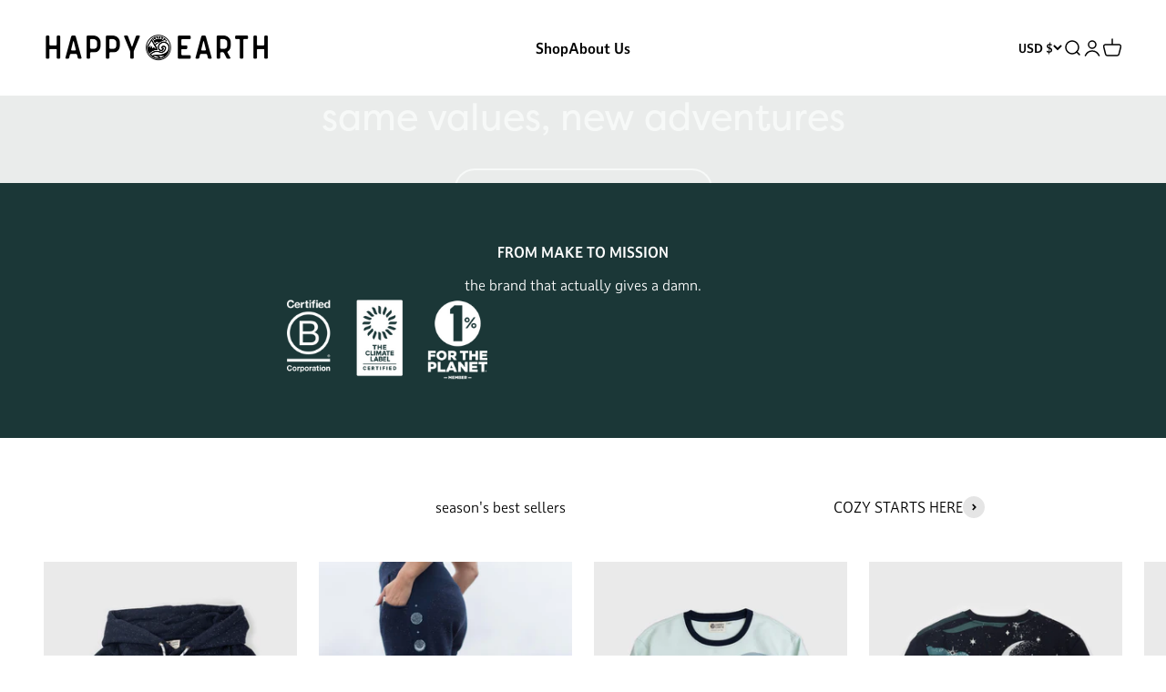

--- FILE ---
content_type: text/html; charset=utf-8
request_url: https://www.happyearthapparel.com/?utm_source=referralcodes.com&utm_medium=organic_social&utm_campaign=advocacy_channel
body_size: 52111
content:
<!doctype html>

<html class="no-js" lang="en" dir="ltr">
  <head>
    <meta charset="utf-8">
    <meta name="viewport" content="width=device-width, initial-scale=1.0, height=device-height, minimum-scale=1.0, maximum-scale=1.0">
    <meta name="theme-color" content="#ffffff">

    <title>Happy Earth | Sustainable Clothing with Purpose</title><meta name="description" content="Sustainable, eco-friendly clothing brand that gives back. Made Fair Trade with organic cotton. Inspired by nature and dedicated to preserving it."><link rel="canonical" href="https://www.happyearthapparel.com/"><link rel="shortcut icon" href="//www.happyearthapparel.com/cdn/shop/files/Logo_250x250_Black_PNG.png?v=1680372603&width=96">
      <link rel="apple-touch-icon" href="//www.happyearthapparel.com/cdn/shop/files/Logo_250x250_Black_PNG.png?v=1680372603&width=180"><link rel="preconnect" href="https://cdn.shopify.com">
    <link rel="preconnect" href="https://fonts.shopifycdn.com" crossorigin>
    <link rel="dns-prefetch" href="https://productreviews.shopifycdn.com"><link rel="preload" href="//www.happyearthapparel.com/cdn/fonts/montserrat/montserrat_n4.81949fa0ac9fd2021e16436151e8eaa539321637.woff2" as="font" type="font/woff2" crossorigin><link rel="preload" href="//www.happyearthapparel.com/cdn/fonts/montserrat/montserrat_n4.81949fa0ac9fd2021e16436151e8eaa539321637.woff2" as="font" type="font/woff2" crossorigin><meta property="og:type" content="website">
  <meta property="og:title" content="Happy Earth | Sustainable Clothing with Purpose"><meta property="og:image" content="http://www.happyearthapparel.com/cdn/shop/files/Logo_Preview_baf9b1f6-9e41-42e4-8cb2-24bf6d9050ee.jpg?v=1614118044&width=2048">
  <meta property="og:image:secure_url" content="https://www.happyearthapparel.com/cdn/shop/files/Logo_Preview_baf9b1f6-9e41-42e4-8cb2-24bf6d9050ee.jpg?v=1614118044&width=2048">
  <meta property="og:image:width" content="1200">
  <meta property="og:image:height" content="628"><meta property="og:description" content="Sustainable, eco-friendly clothing brand that gives back. Made Fair Trade with organic cotton. Inspired by nature and dedicated to preserving it."><meta property="og:url" content="https://www.happyearthapparel.com/">
<meta property="og:site_name" content="Happy Earth"><meta name="twitter:card" content="summary"><meta name="twitter:title" content="Happy Earth | Sustainable Clothing with Purpose">
  <meta name="twitter:description" content="Sustainable, eco-friendly clothing brand that gives back. Made Fair Trade with organic cotton. Inspired by nature and dedicated to preserving it."><meta name="twitter:image" content="https://www.happyearthapparel.com/cdn/shop/files/Logo_Preview_baf9b1f6-9e41-42e4-8cb2-24bf6d9050ee.jpg?crop=center&height=1200&v=1614118044&width=1200">
  <meta name="twitter:image:alt" content="">


  <script type="application/ld+json">
  {
    "@context": "https://schema.org",
    "@type": "BreadcrumbList",
  "itemListElement": [{
      "@type": "ListItem",
      "position": 1,
      "name": "Home",
      "item": "https://www.happyearthapparel.com"
    }]
  }
  </script>

<script type="application/ld+json">
  [
    {
      "@context": "https://schema.org",
      "@type": "WebSite",
      "name": "Happy Earth",
      "url": "https:\/\/www.happyearthapparel.com",
      "potentialAction": {
        "@type": "SearchAction",
        "target": "https:\/\/www.happyearthapparel.com\/search?q={search_term_string}",
        "query-input": "required name=search_term_string"
      }
    },
    {
      "@context": "https://schema.org",
      "@type": "Organization",
      "name": "Happy Earth","logo": "https:\/\/www.happyearthapparel.com\/cdn\/shop\/files\/Logo_withNameSideways_3702x543_Black_PNG.png?v=1658090562\u0026width=3702","description": "Earth-first organic clothing brand that gives back: every item Plant Trees, Prevents Emissions, and Removes Trash.","slogan": "Because when it comes to the planet, we actually give a damn.","sameAs": ["https:\/\/www.facebook.com\/happyearthapparel","https:\/\/www.instagram.com\/happyearth"],"url": "https:\/\/www.happyearthapparel.com"
    }
  ]
  </script><style>/* Typography (heading) */
  @font-face {
  font-family: Montserrat;
  font-weight: 400;
  font-style: normal;
  font-display: fallback;
  src: url("//www.happyearthapparel.com/cdn/fonts/montserrat/montserrat_n4.81949fa0ac9fd2021e16436151e8eaa539321637.woff2") format("woff2"),
       url("//www.happyearthapparel.com/cdn/fonts/montserrat/montserrat_n4.a6c632ca7b62da89c3594789ba828388aac693fe.woff") format("woff");
}

@font-face {
  font-family: Montserrat;
  font-weight: 400;
  font-style: italic;
  font-display: fallback;
  src: url("//www.happyearthapparel.com/cdn/fonts/montserrat/montserrat_i4.5a4ea298b4789e064f62a29aafc18d41f09ae59b.woff2") format("woff2"),
       url("//www.happyearthapparel.com/cdn/fonts/montserrat/montserrat_i4.072b5869c5e0ed5b9d2021e4c2af132e16681ad2.woff") format("woff");
}

/* Typography (body) */
  @font-face {
  font-family: Montserrat;
  font-weight: 400;
  font-style: normal;
  font-display: fallback;
  src: url("//www.happyearthapparel.com/cdn/fonts/montserrat/montserrat_n4.81949fa0ac9fd2021e16436151e8eaa539321637.woff2") format("woff2"),
       url("//www.happyearthapparel.com/cdn/fonts/montserrat/montserrat_n4.a6c632ca7b62da89c3594789ba828388aac693fe.woff") format("woff");
}

@font-face {
  font-family: Montserrat;
  font-weight: 400;
  font-style: italic;
  font-display: fallback;
  src: url("//www.happyearthapparel.com/cdn/fonts/montserrat/montserrat_i4.5a4ea298b4789e064f62a29aafc18d41f09ae59b.woff2") format("woff2"),
       url("//www.happyearthapparel.com/cdn/fonts/montserrat/montserrat_i4.072b5869c5e0ed5b9d2021e4c2af132e16681ad2.woff") format("woff");
}

@font-face {
  font-family: Montserrat;
  font-weight: 700;
  font-style: normal;
  font-display: fallback;
  src: url("//www.happyearthapparel.com/cdn/fonts/montserrat/montserrat_n7.3c434e22befd5c18a6b4afadb1e3d77c128c7939.woff2") format("woff2"),
       url("//www.happyearthapparel.com/cdn/fonts/montserrat/montserrat_n7.5d9fa6e2cae713c8fb539a9876489d86207fe957.woff") format("woff");
}

@font-face {
  font-family: Montserrat;
  font-weight: 700;
  font-style: italic;
  font-display: fallback;
  src: url("//www.happyearthapparel.com/cdn/fonts/montserrat/montserrat_i7.a0d4a463df4f146567d871890ffb3c80408e7732.woff2") format("woff2"),
       url("//www.happyearthapparel.com/cdn/fonts/montserrat/montserrat_i7.f6ec9f2a0681acc6f8152c40921d2a4d2e1a2c78.woff") format("woff");
}

:root {
    /**
     * ---------------------------------------------------------------------
     * SPACING VARIABLES
     *
     * We are using a spacing inspired from frameworks like Tailwind CSS.
     * ---------------------------------------------------------------------
     */
    --spacing-0-25: 0.0625rem; /* 1px */
    --spacing-0-5: 0.125rem; /* 2px */
    --spacing-1: 0.25rem; /* 4px */
    --spacing-1-5: 0.375rem; /* 6px */
    --spacing-2: 0.5rem; /* 8px */
    --spacing-2-5: 0.625rem; /* 10px */
    --spacing-3: 0.75rem; /* 12px */
    --spacing-3-5: 0.875rem; /* 14px */
    --spacing-4: 1rem; /* 16px */
    --spacing-4-5: 1.125rem; /* 18px */
    --spacing-5: 1.25rem; /* 20px */
    --spacing-5-5: 1.375rem; /* 22px */
    --spacing-6: 1.5rem; /* 24px */
    --spacing-6-5: 1.625rem; /* 26px */
    --spacing-7: 1.75rem; /* 28px */
    --spacing-7-5: 1.875rem; /* 30px */
    --spacing-8: 2rem; /* 32px */
    --spacing-8-5: 2.125rem; /* 34px */
    --spacing-9: 2.25rem; /* 36px */
    --spacing-9-5: 2.375rem; /* 38px */
    --spacing-10: 2.5rem; /* 40px */
    --spacing-11: 2.75rem; /* 44px */
    --spacing-12: 3rem; /* 48px */
    --spacing-14: 3.5rem; /* 56px */
    --spacing-16: 4rem; /* 64px */
    --spacing-18: 4.5rem; /* 72px */
    --spacing-20: 5rem; /* 80px */
    --spacing-24: 6rem; /* 96px */
    --spacing-28: 7rem; /* 112px */
    --spacing-32: 8rem; /* 128px */
    --spacing-36: 9rem; /* 144px */
    --spacing-40: 10rem; /* 160px */
    --spacing-44: 11rem; /* 176px */
    --spacing-48: 12rem; /* 192px */
    --spacing-52: 13rem; /* 208px */
    --spacing-56: 14rem; /* 224px */
    --spacing-60: 15rem; /* 240px */
    --spacing-64: 16rem; /* 256px */
    --spacing-72: 18rem; /* 288px */
    --spacing-80: 20rem; /* 320px */
    --spacing-96: 24rem; /* 384px */

    /* Container */
    --container-max-width: 1440px;
    --container-narrow-max-width: 1190px;
    --container-gutter: var(--spacing-5);
    --section-outer-spacing-block: var(--spacing-10);
    --section-inner-max-spacing-block: var(--spacing-9);
    --section-inner-spacing-inline: var(--container-gutter);
    --section-stack-spacing-block: var(--spacing-8);

    /* Grid gutter */
    --grid-gutter: var(--spacing-5);

    /* Product list settings */
    --product-list-row-gap: var(--spacing-8);
    --product-list-column-gap: var(--grid-gutter);

    /* Form settings */
    --input-gap: var(--spacing-2);
    --input-height: 2.625rem;
    --input-padding-inline: var(--spacing-4);

    /* Other sizes */
    --sticky-area-height: calc(var(--sticky-announcement-bar-enabled, 0) * var(--announcement-bar-height, 0px) + var(--sticky-header-enabled, 0) * var(--header-height, 0px));

    /* RTL support */
    --transform-logical-flip: 1;
    --transform-origin-start: left;
    --transform-origin-end: right;

    /**
     * ---------------------------------------------------------------------
     * TYPOGRAPHY
     * ---------------------------------------------------------------------
     */

    /* Font properties */
    --heading-font-family: 'filson-pro', Montserrat, sans-serif;
    --heading-font-weight: 400;
    --heading-font-style: normal;
    --heading-text-transform: normal;
    --heading-letter-spacing: -0.01em;
    --text-font-family: 'darkmode-on', Montserrat, sans-serif;
    --text-font-weight: 400;
    --text-font-style: normal;
    --text-letter-spacing: 0.0em;

    /* Font sizes */
    --text-h0: 2.75rem;
    --text-h1: 2rem;
    --text-h2: 1.75rem;
    --text-h3: 1.375rem;
    --text-h4: 1.125rem;
    --text-h5: 1.125rem;
    --text-h6: 1rem;
    --text-xs: 0.6875rem;
    --text-sm: 0.75rem;
    --text-base: 0.875rem;
    --text-lg: 1.125rem;

    /**
     * ---------------------------------------------------------------------
     * COLORS
     * ---------------------------------------------------------------------
     */

    /* Color settings */--accent: 0 0 0;
    --text-primary: 0 0 0;
    --background-primary: 255 255 255;
    --dialog-background: 255 255 255;
    --border-color: var(--text-color, var(--text-primary)) / 0.12;

    /* Button colors */
    --button-background-primary: 0 0 0;
    --button-text-primary: 255 255 255;
    --button-outline-primary: ;
    --button-background-secondary: 0 0 0;
    --button-text-secondary: 255 255 255;
    --button-outline-secondary: ;;

    /* Status colors */
    --success-background: 224 244 232;
    --success-text: 0 163 65;
    --warning-background: 255 246 233;
    --warning-text: 255 183 74;
    --error-background: 254 231 231;
    --error-text: 248 58 58;

    /* Product colors */
    --on-sale-text: 127 173 151;
    --on-sale-badge-background: 127 173 151;
    --on-sale-badge-text: 0 0 0;
    --sold-out-badge-background: 0 0 0;
    --sold-out-badge-text: 255 255 255;
    --primary-badge-background: 127 173 151;
    --primary-badge-text: 0 0 0;
    --star-color: 255 183 74;
    --product-card-background: 255 255 255;
    --product-card-text: 0 0 0;

    /* Header colors */
    --header-background: 255 255 255;
    --header-text: 0 0 0;

    /* Footer colors */
    --footer-background: 34 43 55;
    --footer-text: 255 255 255;

    /* Rounded variables (used for border radius) */
    --rounded-xs: 0.0rem;
    --rounded-sm: 0.0rem;
    --rounded: 0.0rem;
    --rounded-lg: 0.0rem;
    --rounded-full: 9999px;

    --rounded-button: 2.25rem;
    --rounded-input: 0.5rem;

    /* Box shadow */
    --shadow-sm: 0 2px 8px rgb(var(--text-primary) / 0.0);
    --shadow: 0 5px 15px rgb(var(--text-primary) / 0.0);
    --shadow-md: 0 5px 30px rgb(var(--text-primary) / 0.0);
    --shadow-block: 0px 0px 50px rgb(var(--text-primary) / 0.0);

    /**
     * ---------------------------------------------------------------------
     * OTHER
     * ---------------------------------------------------------------------
     */

    --cursor-close-svg-url: url(//www.happyearthapparel.com/cdn/shop/t/207/assets/cursor-close.svg?v=147174565022153725511767111688);
    --cursor-zoom-in-svg-url: url(//www.happyearthapparel.com/cdn/shop/t/207/assets/cursor-zoom-in.svg?v=154953035094101115921767111688);
    --cursor-zoom-out-svg-url: url(//www.happyearthapparel.com/cdn/shop/t/207/assets/cursor-zoom-out.svg?v=16155520337305705181767111688);
    --checkmark-svg-url: url(//www.happyearthapparel.com/cdn/shop/t/207/assets/checkmark.svg?v=77552481021870063511767111688);
  }

  [dir="rtl"]:root {
    /* RTL support */
    --transform-logical-flip: -1;
    --transform-origin-start: right;
    --transform-origin-end: left;
  }

  @media screen and (min-width: 700px) {
    :root {
      /* Typography (font size) */
      --text-h0: 3.5rem;
      --text-h1: 2.5rem;
      --text-h2: 2rem;
      --text-h3: 1.625rem;
      --text-h4: 1.375rem;
      --text-h5: 1.125rem;
      --text-h6: 1rem;

      --text-xs: 0.6875rem;
      --text-sm: 0.8125rem;
      --text-base: 0.9375rem;
      --text-lg: 1.1875rem;

      /* Spacing */
      --container-gutter: 2rem;
      --section-outer-spacing-block: var(--spacing-14);
      --section-inner-max-spacing-block: var(--spacing-10);
      --section-inner-spacing-inline: var(--spacing-12);
      --section-stack-spacing-block: var(--spacing-12);

      /* Grid gutter */
      --grid-gutter: var(--spacing-6);

      /* Product list settings */
      --product-list-row-gap: var(--spacing-12);

      /* Form settings */
      --input-gap: 1rem;
      --input-height: 3.125rem;
      --input-padding-inline: var(--spacing-5);
    }
  }

  @media screen and (min-width: 1000px) {
    :root {
      /* Spacing settings */
      --container-gutter: var(--spacing-12);
      --section-outer-spacing-block: var(--spacing-16);
      --section-inner-max-spacing-block: var(--spacing-14);
      --section-inner-spacing-inline: var(--spacing-16);
      --section-stack-spacing-block: var(--spacing-12);
    }
  }

  @media screen and (min-width: 1150px) {
    :root {
      /* Spacing settings */
      --container-gutter: var(--spacing-12);
      --section-outer-spacing-block: var(--spacing-16);
      --section-inner-max-spacing-block: var(--spacing-14);
      --section-inner-spacing-inline: var(--spacing-16);
      --section-stack-spacing-block: var(--spacing-12);
    }
  }

  @media screen and (min-width: 1400px) {
    :root {
      /* Typography (font size) */
      --text-h0: 4.5rem;
      --text-h1: 3.5rem;
      --text-h2: 2.75rem;
      --text-h3: 2rem;
      --text-h4: 1.75rem;
      --text-h5: 1.375rem;
      --text-h6: 1.25rem;

      --section-outer-spacing-block: var(--spacing-20);
      --section-inner-max-spacing-block: var(--spacing-16);
      --section-inner-spacing-inline: var(--spacing-18);
    }
  }

  @media screen and (min-width: 1600px) {
    :root {
      --section-outer-spacing-block: var(--spacing-20);
      --section-inner-max-spacing-block: var(--spacing-18);
      --section-inner-spacing-inline: var(--spacing-20);
    }
  }

  /**
   * ---------------------------------------------------------------------
   * LIQUID DEPENDANT CSS
   *
   * Our main CSS is Liquid free, but some very specific features depend on
   * theme settings, so we have them here
   * ---------------------------------------------------------------------
   */@media screen and (pointer: fine) {
        /* The !important are for the Shopify Payment button to ensure we override the default from Shopify styles */
        .button:not([disabled]):not(.button--outline):hover, .btn:not([disabled]):hover, .shopify-payment-button__button--unbranded:not([disabled]):hover {
          background-color: transparent !important;
          color: rgb(var(--button-outline-color) / var(--button-background-opacity, 1)) !important;
          box-shadow: inset 0 0 0 2px currentColor !important;
        }

        .button--outline:not([disabled]):hover {
          background: rgb(var(--button-background));
          color: rgb(var(--button-text-color));
          box-shadow: inset 0 0 0 2px rgb(var(--button-background));
        }
      }</style><script>
  document.documentElement.classList.replace('no-js', 'js');

  // This allows to expose several variables to the global scope, to be used in scripts
  window.themeVariables = {
    settings: {
      showPageTransition: false,
      headingApparition: "split_rotation",
      pageType: "index",
      moneyFormat: "${{amount}}",
      moneyWithCurrencyFormat: "${{amount}} USD",
      currencyCodeEnabled: false,
      cartType: "drawer",
      showDiscount: false,
      discountMode: "percentage"
    },

    strings: {
      accessibilityClose: "Close",
      accessibilityNext: "Next",
      accessibilityPrevious: "Previous",
      addToCartButton: "Add to Cart",
      soldOutButton: "Sold Out",
      preOrderButton: "Pre-Order",
      unavailableButton: "Unavailable",
      closeGallery: "Close gallery",
      zoomGallery: "Zoom",
      errorGallery: "Image cannot be loaded",
      soldOutBadge: "SOLD OUT",
      discountBadge: "@@ OFF",
      sku: "SKU:",
      searchNoResults: "No results could be found.",
      addOrderNote: "Add order note",
      editOrderNote: "Edit order note",
      shippingEstimatorNoResults: "Sorry, we do not ship to your address.",
      shippingEstimatorOneResult: "There is one shipping rate for your address:",
      shippingEstimatorMultipleResults: "There are several shipping rates for your address:",
      shippingEstimatorError: "One or more error occurred while retrieving shipping rates:"
    },

    breakpoints: {
      'sm': 'screen and (min-width: 700px)',
      'md': 'screen and (min-width: 1000px)',
      'lg': 'screen and (min-width: 1150px)',
      'xl': 'screen and (min-width: 1400px)',

      'sm-max': 'screen and (max-width: 699px)',
      'md-max': 'screen and (max-width: 999px)',
      'lg-max': 'screen and (max-width: 1149px)',
      'xl-max': 'screen and (max-width: 1399px)'
    }
  };// For detecting native share
  document.documentElement.classList.add(`native-share--${navigator.share ? 'enabled' : 'disabled'}`);</script><script type="module" src="//www.happyearthapparel.com/cdn/shop/t/207/assets/vendor.min.js?v=19330323356122838161767111688"></script>
    <script type="module" src="//www.happyearthapparel.com/cdn/shop/t/207/assets/theme.js?v=93622367966832204411767112521"></script>
    <script type="module" src="//www.happyearthapparel.com/cdn/shop/t/207/assets/sections.js?v=74782369957173098031767982317"></script><script>window.performance && window.performance.mark && window.performance.mark('shopify.content_for_header.start');</script><meta name="google-site-verification" content="mdJYQcfjvN2uC8MhSPWvIHDg7MAlVCiWwH8yFXh_HcA">
<meta name="facebook-domain-verification" content="dc7d2fk0qm6v1pbhmq1kyi2clveecs">
<meta id="shopify-digital-wallet" name="shopify-digital-wallet" content="/27215003781/digital_wallets/dialog">
<meta name="shopify-requires-components" content="true" product-ids="6882331000965,7234477719685">
<meta name="shopify-checkout-api-token" content="e497a300faa34e634a5051433df72e97">
<meta id="in-context-paypal-metadata" data-shop-id="27215003781" data-venmo-supported="false" data-environment="production" data-locale="en_US" data-paypal-v4="true" data-currency="USD">
<link rel="alternate" hreflang="x-default" href="https://www.happyearthapparel.com/">
<link rel="alternate" hreflang="en" href="https://www.happyearthapparel.com/">
<link rel="alternate" hreflang="en-AU" href="https://www.happyearthapparel.com/en-au">
<script async="async" src="/checkouts/internal/preloads.js?locale=en-US"></script>
<link rel="preconnect" href="https://shop.app" crossorigin="anonymous">
<script async="async" src="https://shop.app/checkouts/internal/preloads.js?locale=en-US&shop_id=27215003781" crossorigin="anonymous"></script>
<script id="apple-pay-shop-capabilities" type="application/json">{"shopId":27215003781,"countryCode":"US","currencyCode":"USD","merchantCapabilities":["supports3DS"],"merchantId":"gid:\/\/shopify\/Shop\/27215003781","merchantName":"Happy Earth","requiredBillingContactFields":["postalAddress","email"],"requiredShippingContactFields":["postalAddress","email"],"shippingType":"shipping","supportedNetworks":["visa","masterCard","amex","discover","elo","jcb"],"total":{"type":"pending","label":"Happy Earth","amount":"1.00"},"shopifyPaymentsEnabled":true,"supportsSubscriptions":true}</script>
<script id="shopify-features" type="application/json">{"accessToken":"e497a300faa34e634a5051433df72e97","betas":["rich-media-storefront-analytics"],"domain":"www.happyearthapparel.com","predictiveSearch":true,"shopId":27215003781,"locale":"en"}</script>
<script>var Shopify = Shopify || {};
Shopify.shop = "happy-earth-apprl.myshopify.com";
Shopify.locale = "en";
Shopify.currency = {"active":"USD","rate":"1.0"};
Shopify.country = "US";
Shopify.theme = {"name":"Fresh Start","id":129125613701,"schema_name":"Impact","schema_version":"4.2.0","theme_store_id":1190,"role":"main"};
Shopify.theme.handle = "null";
Shopify.theme.style = {"id":null,"handle":null};
Shopify.cdnHost = "www.happyearthapparel.com/cdn";
Shopify.routes = Shopify.routes || {};
Shopify.routes.root = "/";</script>
<script type="module">!function(o){(o.Shopify=o.Shopify||{}).modules=!0}(window);</script>
<script>!function(o){function n(){var o=[];function n(){o.push(Array.prototype.slice.apply(arguments))}return n.q=o,n}var t=o.Shopify=o.Shopify||{};t.loadFeatures=n(),t.autoloadFeatures=n()}(window);</script>
<script>
  window.ShopifyPay = window.ShopifyPay || {};
  window.ShopifyPay.apiHost = "shop.app\/pay";
  window.ShopifyPay.redirectState = null;
</script>
<script id="shop-js-analytics" type="application/json">{"pageType":"index"}</script>
<script defer="defer" async type="module" src="//www.happyearthapparel.com/cdn/shopifycloud/shop-js/modules/v2/client.init-shop-cart-sync_BT-GjEfc.en.esm.js"></script>
<script defer="defer" async type="module" src="//www.happyearthapparel.com/cdn/shopifycloud/shop-js/modules/v2/chunk.common_D58fp_Oc.esm.js"></script>
<script defer="defer" async type="module" src="//www.happyearthapparel.com/cdn/shopifycloud/shop-js/modules/v2/chunk.modal_xMitdFEc.esm.js"></script>
<script type="module">
  await import("//www.happyearthapparel.com/cdn/shopifycloud/shop-js/modules/v2/client.init-shop-cart-sync_BT-GjEfc.en.esm.js");
await import("//www.happyearthapparel.com/cdn/shopifycloud/shop-js/modules/v2/chunk.common_D58fp_Oc.esm.js");
await import("//www.happyearthapparel.com/cdn/shopifycloud/shop-js/modules/v2/chunk.modal_xMitdFEc.esm.js");

  window.Shopify.SignInWithShop?.initShopCartSync?.({"fedCMEnabled":true,"windoidEnabled":true});

</script>
<script>
  window.Shopify = window.Shopify || {};
  if (!window.Shopify.featureAssets) window.Shopify.featureAssets = {};
  window.Shopify.featureAssets['shop-js'] = {"shop-cart-sync":["modules/v2/client.shop-cart-sync_DZOKe7Ll.en.esm.js","modules/v2/chunk.common_D58fp_Oc.esm.js","modules/v2/chunk.modal_xMitdFEc.esm.js"],"init-fed-cm":["modules/v2/client.init-fed-cm_B6oLuCjv.en.esm.js","modules/v2/chunk.common_D58fp_Oc.esm.js","modules/v2/chunk.modal_xMitdFEc.esm.js"],"shop-cash-offers":["modules/v2/client.shop-cash-offers_D2sdYoxE.en.esm.js","modules/v2/chunk.common_D58fp_Oc.esm.js","modules/v2/chunk.modal_xMitdFEc.esm.js"],"shop-login-button":["modules/v2/client.shop-login-button_QeVjl5Y3.en.esm.js","modules/v2/chunk.common_D58fp_Oc.esm.js","modules/v2/chunk.modal_xMitdFEc.esm.js"],"pay-button":["modules/v2/client.pay-button_DXTOsIq6.en.esm.js","modules/v2/chunk.common_D58fp_Oc.esm.js","modules/v2/chunk.modal_xMitdFEc.esm.js"],"shop-button":["modules/v2/client.shop-button_DQZHx9pm.en.esm.js","modules/v2/chunk.common_D58fp_Oc.esm.js","modules/v2/chunk.modal_xMitdFEc.esm.js"],"avatar":["modules/v2/client.avatar_BTnouDA3.en.esm.js"],"init-windoid":["modules/v2/client.init-windoid_CR1B-cfM.en.esm.js","modules/v2/chunk.common_D58fp_Oc.esm.js","modules/v2/chunk.modal_xMitdFEc.esm.js"],"init-shop-for-new-customer-accounts":["modules/v2/client.init-shop-for-new-customer-accounts_C_vY_xzh.en.esm.js","modules/v2/client.shop-login-button_QeVjl5Y3.en.esm.js","modules/v2/chunk.common_D58fp_Oc.esm.js","modules/v2/chunk.modal_xMitdFEc.esm.js"],"init-shop-email-lookup-coordinator":["modules/v2/client.init-shop-email-lookup-coordinator_BI7n9ZSv.en.esm.js","modules/v2/chunk.common_D58fp_Oc.esm.js","modules/v2/chunk.modal_xMitdFEc.esm.js"],"init-shop-cart-sync":["modules/v2/client.init-shop-cart-sync_BT-GjEfc.en.esm.js","modules/v2/chunk.common_D58fp_Oc.esm.js","modules/v2/chunk.modal_xMitdFEc.esm.js"],"shop-toast-manager":["modules/v2/client.shop-toast-manager_DiYdP3xc.en.esm.js","modules/v2/chunk.common_D58fp_Oc.esm.js","modules/v2/chunk.modal_xMitdFEc.esm.js"],"init-customer-accounts":["modules/v2/client.init-customer-accounts_D9ZNqS-Q.en.esm.js","modules/v2/client.shop-login-button_QeVjl5Y3.en.esm.js","modules/v2/chunk.common_D58fp_Oc.esm.js","modules/v2/chunk.modal_xMitdFEc.esm.js"],"init-customer-accounts-sign-up":["modules/v2/client.init-customer-accounts-sign-up_iGw4briv.en.esm.js","modules/v2/client.shop-login-button_QeVjl5Y3.en.esm.js","modules/v2/chunk.common_D58fp_Oc.esm.js","modules/v2/chunk.modal_xMitdFEc.esm.js"],"shop-follow-button":["modules/v2/client.shop-follow-button_CqMgW2wH.en.esm.js","modules/v2/chunk.common_D58fp_Oc.esm.js","modules/v2/chunk.modal_xMitdFEc.esm.js"],"checkout-modal":["modules/v2/client.checkout-modal_xHeaAweL.en.esm.js","modules/v2/chunk.common_D58fp_Oc.esm.js","modules/v2/chunk.modal_xMitdFEc.esm.js"],"shop-login":["modules/v2/client.shop-login_D91U-Q7h.en.esm.js","modules/v2/chunk.common_D58fp_Oc.esm.js","modules/v2/chunk.modal_xMitdFEc.esm.js"],"lead-capture":["modules/v2/client.lead-capture_BJmE1dJe.en.esm.js","modules/v2/chunk.common_D58fp_Oc.esm.js","modules/v2/chunk.modal_xMitdFEc.esm.js"],"payment-terms":["modules/v2/client.payment-terms_Ci9AEqFq.en.esm.js","modules/v2/chunk.common_D58fp_Oc.esm.js","modules/v2/chunk.modal_xMitdFEc.esm.js"]};
</script>
<script>(function() {
  var isLoaded = false;
  function asyncLoad() {
    if (isLoaded) return;
    isLoaded = true;
    var urls = ["","","","\/\/cdn.shopify.com\/proxy\/adab47f9be9f8971bfbb2af7ae325b8aecc9834d670e37c42fe38d68afa18580\/s3-us-west-2.amazonaws.com\/jsstore\/a\/350H9MG1\/reids.js?shop=happy-earth-apprl.myshopify.com\u0026sp-cache-control=cHVibGljLCBtYXgtYWdlPTkwMA","\/\/cdn.shopify.com\/proxy\/30a7779eba62013a776d962a281bca41133f783f27c8c40b41e14f967ab44420\/app.retention.com\/shopify\/shopify_app_add_to_cart_script.js?shop=happy-earth-apprl.myshopify.com\u0026sp-cache-control=cHVibGljLCBtYXgtYWdlPTkwMA","?widget_id=m8f3i6wry9hpb9z\u0026shop=happy-earth-apprl.myshopify.com"];
    for (var i = 0; i < urls.length; i++) {
      var s = document.createElement('script');
      s.type = 'text/javascript';
      s.async = true;
      s.src = urls[i];
      var x = document.getElementsByTagName('script')[0];
      x.parentNode.insertBefore(s, x);
    }
  };
  if(window.attachEvent) {
    window.attachEvent('onload', asyncLoad);
  } else {
    window.addEventListener('load', asyncLoad, false);
  }
})();</script>
<script id="__st">var __st={"a":27215003781,"offset":-18000,"reqid":"43ca6763-6067-4789-9f28-6dfe860cc523-1769082466","pageurl":"www.happyearthapparel.com\/?srsltid=AfmBOorSoxIlezIpdF467TAUh4Ao16kNL3qxEDpclSVG3F2vOgSxKZHe","u":"73bd0b48a563","p":"home"};</script>
<script>window.ShopifyPaypalV4VisibilityTracking = true;</script>
<script id="captcha-bootstrap">!function(){'use strict';const t='contact',e='account',n='new_comment',o=[[t,t],['blogs',n],['comments',n],[t,'customer']],c=[[e,'customer_login'],[e,'guest_login'],[e,'recover_customer_password'],[e,'create_customer']],r=t=>t.map((([t,e])=>`form[action*='/${t}']:not([data-nocaptcha='true']) input[name='form_type'][value='${e}']`)).join(','),a=t=>()=>t?[...document.querySelectorAll(t)].map((t=>t.form)):[];function s(){const t=[...o],e=r(t);return a(e)}const i='password',u='form_key',d=['recaptcha-v3-token','g-recaptcha-response','h-captcha-response',i],f=()=>{try{return window.sessionStorage}catch{return}},m='__shopify_v',_=t=>t.elements[u];function p(t,e,n=!1){try{const o=window.sessionStorage,c=JSON.parse(o.getItem(e)),{data:r}=function(t){const{data:e,action:n}=t;return t[m]||n?{data:e,action:n}:{data:t,action:n}}(c);for(const[e,n]of Object.entries(r))t.elements[e]&&(t.elements[e].value=n);n&&o.removeItem(e)}catch(o){console.error('form repopulation failed',{error:o})}}const l='form_type',E='cptcha';function T(t){t.dataset[E]=!0}const w=window,h=w.document,L='Shopify',v='ce_forms',y='captcha';let A=!1;((t,e)=>{const n=(g='f06e6c50-85a8-45c8-87d0-21a2b65856fe',I='https://cdn.shopify.com/shopifycloud/storefront-forms-hcaptcha/ce_storefront_forms_captcha_hcaptcha.v1.5.2.iife.js',D={infoText:'Protected by hCaptcha',privacyText:'Privacy',termsText:'Terms'},(t,e,n)=>{const o=w[L][v],c=o.bindForm;if(c)return c(t,g,e,D).then(n);var r;o.q.push([[t,g,e,D],n]),r=I,A||(h.body.append(Object.assign(h.createElement('script'),{id:'captcha-provider',async:!0,src:r})),A=!0)});var g,I,D;w[L]=w[L]||{},w[L][v]=w[L][v]||{},w[L][v].q=[],w[L][y]=w[L][y]||{},w[L][y].protect=function(t,e){n(t,void 0,e),T(t)},Object.freeze(w[L][y]),function(t,e,n,w,h,L){const[v,y,A,g]=function(t,e,n){const i=e?o:[],u=t?c:[],d=[...i,...u],f=r(d),m=r(i),_=r(d.filter((([t,e])=>n.includes(e))));return[a(f),a(m),a(_),s()]}(w,h,L),I=t=>{const e=t.target;return e instanceof HTMLFormElement?e:e&&e.form},D=t=>v().includes(t);t.addEventListener('submit',(t=>{const e=I(t);if(!e)return;const n=D(e)&&!e.dataset.hcaptchaBound&&!e.dataset.recaptchaBound,o=_(e),c=g().includes(e)&&(!o||!o.value);(n||c)&&t.preventDefault(),c&&!n&&(function(t){try{if(!f())return;!function(t){const e=f();if(!e)return;const n=_(t);if(!n)return;const o=n.value;o&&e.removeItem(o)}(t);const e=Array.from(Array(32),(()=>Math.random().toString(36)[2])).join('');!function(t,e){_(t)||t.append(Object.assign(document.createElement('input'),{type:'hidden',name:u})),t.elements[u].value=e}(t,e),function(t,e){const n=f();if(!n)return;const o=[...t.querySelectorAll(`input[type='${i}']`)].map((({name:t})=>t)),c=[...d,...o],r={};for(const[a,s]of new FormData(t).entries())c.includes(a)||(r[a]=s);n.setItem(e,JSON.stringify({[m]:1,action:t.action,data:r}))}(t,e)}catch(e){console.error('failed to persist form',e)}}(e),e.submit())}));const S=(t,e)=>{t&&!t.dataset[E]&&(n(t,e.some((e=>e===t))),T(t))};for(const o of['focusin','change'])t.addEventListener(o,(t=>{const e=I(t);D(e)&&S(e,y())}));const B=e.get('form_key'),M=e.get(l),P=B&&M;t.addEventListener('DOMContentLoaded',(()=>{const t=y();if(P)for(const e of t)e.elements[l].value===M&&p(e,B);[...new Set([...A(),...v().filter((t=>'true'===t.dataset.shopifyCaptcha))])].forEach((e=>S(e,t)))}))}(h,new URLSearchParams(w.location.search),n,t,e,['guest_login'])})(!1,!0)}();</script>
<script integrity="sha256-4kQ18oKyAcykRKYeNunJcIwy7WH5gtpwJnB7kiuLZ1E=" data-source-attribution="shopify.loadfeatures" defer="defer" src="//www.happyearthapparel.com/cdn/shopifycloud/storefront/assets/storefront/load_feature-a0a9edcb.js" crossorigin="anonymous"></script>
<script crossorigin="anonymous" defer="defer" src="//www.happyearthapparel.com/cdn/shopifycloud/storefront/assets/shopify_pay/storefront-65b4c6d7.js?v=20250812"></script>
<script data-source-attribution="shopify.dynamic_checkout.dynamic.init">var Shopify=Shopify||{};Shopify.PaymentButton=Shopify.PaymentButton||{isStorefrontPortableWallets:!0,init:function(){window.Shopify.PaymentButton.init=function(){};var t=document.createElement("script");t.src="https://www.happyearthapparel.com/cdn/shopifycloud/portable-wallets/latest/portable-wallets.en.js",t.type="module",document.head.appendChild(t)}};
</script>
<script data-source-attribution="shopify.dynamic_checkout.buyer_consent">
  function portableWalletsHideBuyerConsent(e){var t=document.getElementById("shopify-buyer-consent"),n=document.getElementById("shopify-subscription-policy-button");t&&n&&(t.classList.add("hidden"),t.setAttribute("aria-hidden","true"),n.removeEventListener("click",e))}function portableWalletsShowBuyerConsent(e){var t=document.getElementById("shopify-buyer-consent"),n=document.getElementById("shopify-subscription-policy-button");t&&n&&(t.classList.remove("hidden"),t.removeAttribute("aria-hidden"),n.addEventListener("click",e))}window.Shopify?.PaymentButton&&(window.Shopify.PaymentButton.hideBuyerConsent=portableWalletsHideBuyerConsent,window.Shopify.PaymentButton.showBuyerConsent=portableWalletsShowBuyerConsent);
</script>
<script data-source-attribution="shopify.dynamic_checkout.cart.bootstrap">document.addEventListener("DOMContentLoaded",(function(){function t(){return document.querySelector("shopify-accelerated-checkout-cart, shopify-accelerated-checkout")}if(t())Shopify.PaymentButton.init();else{new MutationObserver((function(e,n){t()&&(Shopify.PaymentButton.init(),n.disconnect())})).observe(document.body,{childList:!0,subtree:!0})}}));
</script>
<script id='scb4127' type='text/javascript' async='' src='https://www.happyearthapparel.com/cdn/shopifycloud/privacy-banner/storefront-banner.js'></script><link id="shopify-accelerated-checkout-styles" rel="stylesheet" media="screen" href="https://www.happyearthapparel.com/cdn/shopifycloud/portable-wallets/latest/accelerated-checkout-backwards-compat.css" crossorigin="anonymous">
<style id="shopify-accelerated-checkout-cart">
        #shopify-buyer-consent {
  margin-top: 1em;
  display: inline-block;
  width: 100%;
}

#shopify-buyer-consent.hidden {
  display: none;
}

#shopify-subscription-policy-button {
  background: none;
  border: none;
  padding: 0;
  text-decoration: underline;
  font-size: inherit;
  cursor: pointer;
}

#shopify-subscription-policy-button::before {
  box-shadow: none;
}

      </style>

<script>window.performance && window.performance.mark && window.performance.mark('shopify.content_for_header.end');</script><link rel="stylesheet" href="https://use.typekit.net/fjv6qbx.css"><link href="//www.happyearthapparel.com/cdn/shop/t/207/assets/theme.css?v=13703405604130996151767111688" rel="stylesheet" type="text/css" media="all" />
    <style>
      #shopify-chat {display: none !important;}
    </style>
    
    
  <!-- BEGIN app block: shopify://apps/klaviyo-email-marketing-sms/blocks/klaviyo-onsite-embed/2632fe16-c075-4321-a88b-50b567f42507 -->












  <script async src="https://static.klaviyo.com/onsite/js/VsRw9d/klaviyo.js?company_id=VsRw9d"></script>
  <script>!function(){if(!window.klaviyo){window._klOnsite=window._klOnsite||[];try{window.klaviyo=new Proxy({},{get:function(n,i){return"push"===i?function(){var n;(n=window._klOnsite).push.apply(n,arguments)}:function(){for(var n=arguments.length,o=new Array(n),w=0;w<n;w++)o[w]=arguments[w];var t="function"==typeof o[o.length-1]?o.pop():void 0,e=new Promise((function(n){window._klOnsite.push([i].concat(o,[function(i){t&&t(i),n(i)}]))}));return e}}})}catch(n){window.klaviyo=window.klaviyo||[],window.klaviyo.push=function(){var n;(n=window._klOnsite).push.apply(n,arguments)}}}}();</script>

  




  <script>
    window.klaviyoReviewsProductDesignMode = false
  </script>







<!-- END app block --><!-- BEGIN app block: shopify://apps/hulk-form-builder/blocks/app-embed/b6b8dd14-356b-4725-a4ed-77232212b3c3 --><!-- BEGIN app snippet: hulkapps-formbuilder-theme-ext --><script type="text/javascript">
  
  if (typeof window.formbuilder_customer != "object") {
        window.formbuilder_customer = {}
  }

  window.hulkFormBuilder = {
    form_data: {},
    shop_data: {"shop_7D9j_0NDyJsVCRR_qvNcVA":{"shop_uuid":"7D9j_0NDyJsVCRR_qvNcVA","shop_timezone":"America\/New_York","shop_id":30282,"shop_is_after_submit_enabled":true,"shop_shopify_plan":"Shopify Plus","shop_shopify_domain":"happy-earth-apprl.myshopify.com","shop_created_at":"2020-03-01T23:33:58.005-06:00","is_skip_metafield":false,"shop_deleted":false,"shop_disabled":false}},
    settings_data: {"shop_settings":{"shop_customise_msgs":[],"default_customise_msgs":{"is_required":"is required","thank_you":"Thank you! The form was submitted successfully.","processing":"Processing...","valid_data":"Please provide valid data","valid_email":"Provide valid email format","valid_tags":"HTML Tags are not allowed","valid_phone":"Provide valid phone number","valid_captcha":"Please provide valid captcha response","valid_url":"Provide valid URL","only_number_alloud":"Provide valid number in","number_less":"must be less than","number_more":"must be more than","image_must_less":"Image must be less than 20MB","image_number":"Images allowed","image_extension":"Invalid extension! Please provide image file","error_image_upload":"Error in image upload. Please try again.","error_file_upload":"Error in file upload. Please try again.","your_response":"Your response","error_form_submit":"Error occur.Please try again after sometime.","email_submitted":"Form with this email is already submitted","invalid_email_by_zerobounce":"The email address you entered appears to be invalid. Please check it and try again.","download_file":"Download file","card_details_invalid":"Your card details are invalid","card_details":"Card details","please_enter_card_details":"Please enter card details","card_number":"Card number","exp_mm":"Exp MM","exp_yy":"Exp YY","crd_cvc":"CVV","payment_value":"Payment amount","please_enter_payment_amount":"Please enter payment amount","address1":"Address line 1","address2":"Address line 2","city":"City","province":"Province","zipcode":"Zip code","country":"Country","blocked_domain":"This form does not accept addresses from","file_must_less":"File must be less than 20MB","file_extension":"Invalid extension! Please provide file","only_file_number_alloud":"files allowed","previous":"Previous","next":"Next","must_have_a_input":"Please enter at least one field.","please_enter_required_data":"Please enter required data","atleast_one_special_char":"Include at least one special character","atleast_one_lowercase_char":"Include at least one lowercase character","atleast_one_uppercase_char":"Include at least one uppercase character","atleast_one_number":"Include at least one number","must_have_8_chars":"Must have 8 characters long","be_between_8_and_12_chars":"Be between 8 and 12 characters long","please_select":"Please Select","phone_submitted":"Form with this phone number is already submitted","user_res_parse_error":"Error while submitting the form","valid_same_values":"values must be same","product_choice_clear_selection":"Clear Selection","picture_choice_clear_selection":"Clear Selection","remove_all_for_file_image_upload":"Remove All","invalid_file_type_for_image_upload":"You can't upload files of this type.","invalid_file_type_for_signature_upload":"You can't upload files of this type.","max_files_exceeded_for_file_upload":"You can not upload any more files.","max_files_exceeded_for_image_upload":"You can not upload any more files.","file_already_exist":"File already uploaded","max_limit_exceed":"You have added the maximum number of text fields.","cancel_upload_for_file_upload":"Cancel upload","cancel_upload_for_image_upload":"Cancel upload","cancel_upload_for_signature_upload":"Cancel upload"},"shop_blocked_domains":[]}},
    features_data: {"shop_plan_features":{"shop_plan_features":["unlimited-forms","full-design-customization","export-form-submissions","multiple-recipients-for-form-submissions","multiple-admin-notifications","enable-captcha","unlimited-file-uploads","save-submitted-form-data","set-auto-response-message","conditional-logic","form-banner","save-as-draft-facility","include-user-response-in-admin-email","disable-form-submission","mail-platform-integration","stripe-payment-integration","pre-built-templates","create-customer-account-on-shopify","google-analytics-3-by-tracking-id","facebook-pixel-id","bing-uet-pixel-id","advanced-js","advanced-css","api-available","customize-form-message","hidden-field","restrict-from-submissions-per-one-user","utm-tracking","ratings","privacy-notices","heading","paragraph","shopify-flow-trigger","domain-setup","block-domain","address","html-code","form-schedule","after-submit-script","customize-form-scrolling","on-form-submission-record-the-referrer-url","password","duplicate-the-forms","include-user-response-in-auto-responder-email","elements-add-ons","admin-and-auto-responder-email-with-tokens","email-export","premium-support","google-analytics-4-by-measurement-id","google-ads-for-tracking-conversion","validation-field","file-upload","load_form_as_popup","advanced_conditional_logic"]}},
    shop: null,
    shop_id: null,
    plan_features: null,
    validateDoubleQuotes: false,
    assets: {
      extraFunctions: "https://cdn.shopify.com/extensions/019bb5ee-ec40-7527-955d-c1b8751eb060/form-builder-by-hulkapps-50/assets/extra-functions.js",
      extraStyles: "https://cdn.shopify.com/extensions/019bb5ee-ec40-7527-955d-c1b8751eb060/form-builder-by-hulkapps-50/assets/extra-styles.css",
      bootstrapStyles: "https://cdn.shopify.com/extensions/019bb5ee-ec40-7527-955d-c1b8751eb060/form-builder-by-hulkapps-50/assets/theme-app-extension-bootstrap.css"
    },
    translations: {
      htmlTagNotAllowed: "HTML Tags are not allowed",
      sqlQueryNotAllowed: "SQL Queries are not allowed",
      doubleQuoteNotAllowed: "Double quotes are not allowed",
      vorwerkHttpWwwNotAllowed: "The words \u0026#39;http\u0026#39; and \u0026#39;www\u0026#39; are not allowed. Please remove them and try again.",
      maxTextFieldsReached: "You have added the maximum number of text fields.",
      avoidNegativeWords: "Avoid negative words: Don\u0026#39;t use negative words in your contact message.",
      customDesignOnly: "This form is for custom designs requests. For general inquiries please contact our team at info@stagheaddesigns.com",
      zerobounceApiErrorMsg: "We couldn\u0026#39;t verify your email due to a technical issue. Please try again later.",
    }

  }

  

  window.FbThemeAppExtSettingsHash = {}
  
</script><!-- END app snippet --><!-- END app block --><script src="https://cdn.shopify.com/extensions/019bb5ee-ec40-7527-955d-c1b8751eb060/form-builder-by-hulkapps-50/assets/form-builder-script.js" type="text/javascript" defer="defer"></script>
<script src="https://cdn.shopify.com/extensions/019bdd7a-c110-7969-8f1c-937dfc03ea8a/smile-io-272/assets/smile-loader.js" type="text/javascript" defer="defer"></script>
<script src="https://cdn.shopify.com/extensions/19689677-6488-4a31-adf3-fcf4359c5fd9/forms-2295/assets/shopify-forms-loader.js" type="text/javascript" defer="defer"></script>
<link href="https://monorail-edge.shopifysvc.com" rel="dns-prefetch">
<script>(function(){if ("sendBeacon" in navigator && "performance" in window) {try {var session_token_from_headers = performance.getEntriesByType('navigation')[0].serverTiming.find(x => x.name == '_s').description;} catch {var session_token_from_headers = undefined;}var session_cookie_matches = document.cookie.match(/_shopify_s=([^;]*)/);var session_token_from_cookie = session_cookie_matches && session_cookie_matches.length === 2 ? session_cookie_matches[1] : "";var session_token = session_token_from_headers || session_token_from_cookie || "";function handle_abandonment_event(e) {var entries = performance.getEntries().filter(function(entry) {return /monorail-edge.shopifysvc.com/.test(entry.name);});if (!window.abandonment_tracked && entries.length === 0) {window.abandonment_tracked = true;var currentMs = Date.now();var navigation_start = performance.timing.navigationStart;var payload = {shop_id: 27215003781,url: window.location.href,navigation_start,duration: currentMs - navigation_start,session_token,page_type: "index"};window.navigator.sendBeacon("https://monorail-edge.shopifysvc.com/v1/produce", JSON.stringify({schema_id: "online_store_buyer_site_abandonment/1.1",payload: payload,metadata: {event_created_at_ms: currentMs,event_sent_at_ms: currentMs}}));}}window.addEventListener('pagehide', handle_abandonment_event);}}());</script>
<script id="web-pixels-manager-setup">(function e(e,d,r,n,o){if(void 0===o&&(o={}),!Boolean(null===(a=null===(i=window.Shopify)||void 0===i?void 0:i.analytics)||void 0===a?void 0:a.replayQueue)){var i,a;window.Shopify=window.Shopify||{};var t=window.Shopify;t.analytics=t.analytics||{};var s=t.analytics;s.replayQueue=[],s.publish=function(e,d,r){return s.replayQueue.push([e,d,r]),!0};try{self.performance.mark("wpm:start")}catch(e){}var l=function(){var e={modern:/Edge?\/(1{2}[4-9]|1[2-9]\d|[2-9]\d{2}|\d{4,})\.\d+(\.\d+|)|Firefox\/(1{2}[4-9]|1[2-9]\d|[2-9]\d{2}|\d{4,})\.\d+(\.\d+|)|Chrom(ium|e)\/(9{2}|\d{3,})\.\d+(\.\d+|)|(Maci|X1{2}).+ Version\/(15\.\d+|(1[6-9]|[2-9]\d|\d{3,})\.\d+)([,.]\d+|)( \(\w+\)|)( Mobile\/\w+|) Safari\/|Chrome.+OPR\/(9{2}|\d{3,})\.\d+\.\d+|(CPU[ +]OS|iPhone[ +]OS|CPU[ +]iPhone|CPU IPhone OS|CPU iPad OS)[ +]+(15[._]\d+|(1[6-9]|[2-9]\d|\d{3,})[._]\d+)([._]\d+|)|Android:?[ /-](13[3-9]|1[4-9]\d|[2-9]\d{2}|\d{4,})(\.\d+|)(\.\d+|)|Android.+Firefox\/(13[5-9]|1[4-9]\d|[2-9]\d{2}|\d{4,})\.\d+(\.\d+|)|Android.+Chrom(ium|e)\/(13[3-9]|1[4-9]\d|[2-9]\d{2}|\d{4,})\.\d+(\.\d+|)|SamsungBrowser\/([2-9]\d|\d{3,})\.\d+/,legacy:/Edge?\/(1[6-9]|[2-9]\d|\d{3,})\.\d+(\.\d+|)|Firefox\/(5[4-9]|[6-9]\d|\d{3,})\.\d+(\.\d+|)|Chrom(ium|e)\/(5[1-9]|[6-9]\d|\d{3,})\.\d+(\.\d+|)([\d.]+$|.*Safari\/(?![\d.]+ Edge\/[\d.]+$))|(Maci|X1{2}).+ Version\/(10\.\d+|(1[1-9]|[2-9]\d|\d{3,})\.\d+)([,.]\d+|)( \(\w+\)|)( Mobile\/\w+|) Safari\/|Chrome.+OPR\/(3[89]|[4-9]\d|\d{3,})\.\d+\.\d+|(CPU[ +]OS|iPhone[ +]OS|CPU[ +]iPhone|CPU IPhone OS|CPU iPad OS)[ +]+(10[._]\d+|(1[1-9]|[2-9]\d|\d{3,})[._]\d+)([._]\d+|)|Android:?[ /-](13[3-9]|1[4-9]\d|[2-9]\d{2}|\d{4,})(\.\d+|)(\.\d+|)|Mobile Safari.+OPR\/([89]\d|\d{3,})\.\d+\.\d+|Android.+Firefox\/(13[5-9]|1[4-9]\d|[2-9]\d{2}|\d{4,})\.\d+(\.\d+|)|Android.+Chrom(ium|e)\/(13[3-9]|1[4-9]\d|[2-9]\d{2}|\d{4,})\.\d+(\.\d+|)|Android.+(UC? ?Browser|UCWEB|U3)[ /]?(15\.([5-9]|\d{2,})|(1[6-9]|[2-9]\d|\d{3,})\.\d+)\.\d+|SamsungBrowser\/(5\.\d+|([6-9]|\d{2,})\.\d+)|Android.+MQ{2}Browser\/(14(\.(9|\d{2,})|)|(1[5-9]|[2-9]\d|\d{3,})(\.\d+|))(\.\d+|)|K[Aa][Ii]OS\/(3\.\d+|([4-9]|\d{2,})\.\d+)(\.\d+|)/},d=e.modern,r=e.legacy,n=navigator.userAgent;return n.match(d)?"modern":n.match(r)?"legacy":"unknown"}(),u="modern"===l?"modern":"legacy",c=(null!=n?n:{modern:"",legacy:""})[u],f=function(e){return[e.baseUrl,"/wpm","/b",e.hashVersion,"modern"===e.buildTarget?"m":"l",".js"].join("")}({baseUrl:d,hashVersion:r,buildTarget:u}),m=function(e){var d=e.version,r=e.bundleTarget,n=e.surface,o=e.pageUrl,i=e.monorailEndpoint;return{emit:function(e){var a=e.status,t=e.errorMsg,s=(new Date).getTime(),l=JSON.stringify({metadata:{event_sent_at_ms:s},events:[{schema_id:"web_pixels_manager_load/3.1",payload:{version:d,bundle_target:r,page_url:o,status:a,surface:n,error_msg:t},metadata:{event_created_at_ms:s}}]});if(!i)return console&&console.warn&&console.warn("[Web Pixels Manager] No Monorail endpoint provided, skipping logging."),!1;try{return self.navigator.sendBeacon.bind(self.navigator)(i,l)}catch(e){}var u=new XMLHttpRequest;try{return u.open("POST",i,!0),u.setRequestHeader("Content-Type","text/plain"),u.send(l),!0}catch(e){return console&&console.warn&&console.warn("[Web Pixels Manager] Got an unhandled error while logging to Monorail."),!1}}}}({version:r,bundleTarget:l,surface:e.surface,pageUrl:self.location.href,monorailEndpoint:e.monorailEndpoint});try{o.browserTarget=l,function(e){var d=e.src,r=e.async,n=void 0===r||r,o=e.onload,i=e.onerror,a=e.sri,t=e.scriptDataAttributes,s=void 0===t?{}:t,l=document.createElement("script"),u=document.querySelector("head"),c=document.querySelector("body");if(l.async=n,l.src=d,a&&(l.integrity=a,l.crossOrigin="anonymous"),s)for(var f in s)if(Object.prototype.hasOwnProperty.call(s,f))try{l.dataset[f]=s[f]}catch(e){}if(o&&l.addEventListener("load",o),i&&l.addEventListener("error",i),u)u.appendChild(l);else{if(!c)throw new Error("Did not find a head or body element to append the script");c.appendChild(l)}}({src:f,async:!0,onload:function(){if(!function(){var e,d;return Boolean(null===(d=null===(e=window.Shopify)||void 0===e?void 0:e.analytics)||void 0===d?void 0:d.initialized)}()){var d=window.webPixelsManager.init(e)||void 0;if(d){var r=window.Shopify.analytics;r.replayQueue.forEach((function(e){var r=e[0],n=e[1],o=e[2];d.publishCustomEvent(r,n,o)})),r.replayQueue=[],r.publish=d.publishCustomEvent,r.visitor=d.visitor,r.initialized=!0}}},onerror:function(){return m.emit({status:"failed",errorMsg:"".concat(f," has failed to load")})},sri:function(e){var d=/^sha384-[A-Za-z0-9+/=]+$/;return"string"==typeof e&&d.test(e)}(c)?c:"",scriptDataAttributes:o}),m.emit({status:"loading"})}catch(e){m.emit({status:"failed",errorMsg:(null==e?void 0:e.message)||"Unknown error"})}}})({shopId: 27215003781,storefrontBaseUrl: "https://www.happyearthapparel.com",extensionsBaseUrl: "https://extensions.shopifycdn.com/cdn/shopifycloud/web-pixels-manager",monorailEndpoint: "https://monorail-edge.shopifysvc.com/unstable/produce_batch",surface: "storefront-renderer",enabledBetaFlags: ["2dca8a86"],webPixelsConfigList: [{"id":"558268549","configuration":"{\"widgetId\":\"m8f3i6wry9hpb9z\",\"baseRequestUrl\":\"https:\\\/\\\/shopify-server.getredo.com\\\/widgets\",\"splitEnabled\":\"false\",\"customerAccountsEnabled\":\"true\",\"conciergeSplitEnabled\":\"false\",\"marketingEnabled\":\"false\",\"expandedWarrantyEnabled\":\"false\",\"storefrontSalesAIEnabled\":\"false\",\"conversionEnabled\":\"false\"}","eventPayloadVersion":"v1","runtimeContext":"STRICT","scriptVersion":"e718e653983918a06ec4f4d49f6685f2","type":"APP","apiClientId":3426665,"privacyPurposes":["ANALYTICS","MARKETING"],"capabilities":["advanced_dom_events"],"dataSharingAdjustments":{"protectedCustomerApprovalScopes":["read_customer_address","read_customer_email","read_customer_name","read_customer_personal_data","read_customer_phone"]}},{"id":"447709317","configuration":"{\"trackingDomainUrl\":\"www.km0trk.com\",\"networkId\":\"1120\",\"advertiserId\":\"74\",\"integrationShopifyV2Id\":\"78\",\"clickBehaviorMode\":\"basic\",\"clickScript\":\"NULL\",\"conversionBehaviorMode\":\"custom\",\"conversionScript\":\"var total \\u003d event.data.checkout.totalPrice.amount;var tax \\u003d event.data.checkout.totalTax.amount;var ship \\u003d 0;if (event.data.checkout.shippingLine.price.amount) {ship \\u003d event.data.checkout.shippingLine.price.amount;}var amount \\u003d total + tax + ship;EF.conversion({transaction_id: EF.urlParameter(\\u0027_ef_transaction_id\\u0027),advertiser_id: integrationSettings.advertiserId.toString(),amount: amount,email: event.data.checkout.email,adv1: event.data.checkout.currencyCode,adv2: EF.urlParameter(\\u0027adv2\\u0027),adv3: EF.urlParameter(\\u0027adv3\\u0027),adv4: EF.urlParameter(\\u0027adv4\\u0027),adv5: EF.urlParameter(\\u0027adv5\\u0027),order_id: checkout.order.id,parameters: {\\u0027currency\\u0027: event.data.checkout.currencyCode}}).then(x \\u003d\\u003e {});\"}","eventPayloadVersion":"v1","runtimeContext":"STRICT","scriptVersion":"b65e64a5d4ee8e7630c2e76976111f64","type":"APP","apiClientId":148011515905,"privacyPurposes":["ANALYTICS","MARKETING","SALE_OF_DATA"],"dataSharingAdjustments":{"protectedCustomerApprovalScopes":["read_customer_email","read_customer_personal_data"]}},{"id":"236355717","configuration":"{\"config\":\"{\\\"google_tag_ids\\\":[\\\"G-2MKQ3RLMFS\\\",\\\"AW-806802344\\\",\\\"GT-NGSDGNQ4\\\"],\\\"target_country\\\":\\\"US\\\",\\\"gtag_events\\\":[{\\\"type\\\":\\\"begin_checkout\\\",\\\"action_label\\\":[\\\"G-2MKQ3RLMFS\\\",\\\"AW-806802344\\\/V111CNGtnK8aEKin24AD\\\"]},{\\\"type\\\":\\\"search\\\",\\\"action_label\\\":[\\\"G-2MKQ3RLMFS\\\",\\\"AW-806802344\\\/wAFHCN2tnK8aEKin24AD\\\"]},{\\\"type\\\":\\\"view_item\\\",\\\"action_label\\\":[\\\"G-2MKQ3RLMFS\\\",\\\"AW-806802344\\\/ykuKCNqtnK8aEKin24AD\\\",\\\"MC-YJ23BPR2YM\\\"]},{\\\"type\\\":\\\"purchase\\\",\\\"action_label\\\":[\\\"G-2MKQ3RLMFS\\\",\\\"AW-806802344\\\/LTYpCM6tnK8aEKin24AD\\\",\\\"MC-YJ23BPR2YM\\\"]},{\\\"type\\\":\\\"page_view\\\",\\\"action_label\\\":[\\\"G-2MKQ3RLMFS\\\",\\\"AW-806802344\\\/osBwCNetnK8aEKin24AD\\\",\\\"MC-YJ23BPR2YM\\\"]},{\\\"type\\\":\\\"add_payment_info\\\",\\\"action_label\\\":[\\\"G-2MKQ3RLMFS\\\",\\\"AW-806802344\\\/iEOICOCtnK8aEKin24AD\\\"]},{\\\"type\\\":\\\"add_to_cart\\\",\\\"action_label\\\":[\\\"G-2MKQ3RLMFS\\\",\\\"AW-806802344\\\/CzhuCNStnK8aEKin24AD\\\"]}],\\\"enable_monitoring_mode\\\":false}\"}","eventPayloadVersion":"v1","runtimeContext":"OPEN","scriptVersion":"b2a88bafab3e21179ed38636efcd8a93","type":"APP","apiClientId":1780363,"privacyPurposes":[],"dataSharingAdjustments":{"protectedCustomerApprovalScopes":["read_customer_address","read_customer_email","read_customer_name","read_customer_personal_data","read_customer_phone"]}},{"id":"191529093","configuration":"{\"pixelCode\":\"CJJ4553C77U28OJS5ISG\"}","eventPayloadVersion":"v1","runtimeContext":"STRICT","scriptVersion":"22e92c2ad45662f435e4801458fb78cc","type":"APP","apiClientId":4383523,"privacyPurposes":["ANALYTICS","MARKETING","SALE_OF_DATA"],"dataSharingAdjustments":{"protectedCustomerApprovalScopes":["read_customer_address","read_customer_email","read_customer_name","read_customer_personal_data","read_customer_phone"]}},{"id":"93290629","configuration":"{\"pixel_id\":\"1505604656432689\",\"pixel_type\":\"facebook_pixel\",\"metaapp_system_user_token\":\"-\"}","eventPayloadVersion":"v1","runtimeContext":"OPEN","scriptVersion":"ca16bc87fe92b6042fbaa3acc2fbdaa6","type":"APP","apiClientId":2329312,"privacyPurposes":["ANALYTICS","MARKETING","SALE_OF_DATA"],"dataSharingAdjustments":{"protectedCustomerApprovalScopes":["read_customer_address","read_customer_email","read_customer_name","read_customer_personal_data","read_customer_phone"]}},{"id":"34373765","configuration":"{\"tagID\":\"2612765333072\"}","eventPayloadVersion":"v1","runtimeContext":"STRICT","scriptVersion":"18031546ee651571ed29edbe71a3550b","type":"APP","apiClientId":3009811,"privacyPurposes":["ANALYTICS","MARKETING","SALE_OF_DATA"],"dataSharingAdjustments":{"protectedCustomerApprovalScopes":["read_customer_address","read_customer_email","read_customer_name","read_customer_personal_data","read_customer_phone"]}},{"id":"4391045","configuration":"{\"myshopifyDomain\":\"happy-earth-apprl.myshopify.com\"}","eventPayloadVersion":"v1","runtimeContext":"STRICT","scriptVersion":"23b97d18e2aa74363140dc29c9284e87","type":"APP","apiClientId":2775569,"privacyPurposes":["ANALYTICS","MARKETING","SALE_OF_DATA"],"dataSharingAdjustments":{"protectedCustomerApprovalScopes":["read_customer_address","read_customer_email","read_customer_name","read_customer_phone","read_customer_personal_data"]}},{"id":"12091525","eventPayloadVersion":"1","runtimeContext":"LAX","scriptVersion":"1","type":"CUSTOM","privacyPurposes":["ANALYTICS","MARKETING","SALE_OF_DATA"],"name":"Retention"},{"id":"15171717","eventPayloadVersion":"1","runtimeContext":"LAX","scriptVersion":"1","type":"CUSTOM","privacyPurposes":["ANALYTICS","MARKETING","SALE_OF_DATA"],"name":"AddShoppers"},{"id":"15204485","eventPayloadVersion":"1","runtimeContext":"LAX","scriptVersion":"4","type":"CUSTOM","privacyPurposes":["ANALYTICS","MARKETING","SALE_OF_DATA"],"name":"Google Tag Manager"},{"id":"26574981","eventPayloadVersion":"1","runtimeContext":"LAX","scriptVersion":"1","type":"CUSTOM","privacyPurposes":["ANALYTICS","MARKETING","SALE_OF_DATA"],"name":"Good On You"},{"id":"shopify-app-pixel","configuration":"{}","eventPayloadVersion":"v1","runtimeContext":"STRICT","scriptVersion":"0450","apiClientId":"shopify-pixel","type":"APP","privacyPurposes":["ANALYTICS","MARKETING"]},{"id":"shopify-custom-pixel","eventPayloadVersion":"v1","runtimeContext":"LAX","scriptVersion":"0450","apiClientId":"shopify-pixel","type":"CUSTOM","privacyPurposes":["ANALYTICS","MARKETING"]}],isMerchantRequest: false,initData: {"shop":{"name":"Happy Earth","paymentSettings":{"currencyCode":"USD"},"myshopifyDomain":"happy-earth-apprl.myshopify.com","countryCode":"US","storefrontUrl":"https:\/\/www.happyearthapparel.com"},"customer":null,"cart":null,"checkout":null,"productVariants":[],"purchasingCompany":null},},"https://www.happyearthapparel.com/cdn","fcfee988w5aeb613cpc8e4bc33m6693e112",{"modern":"","legacy":""},{"shopId":"27215003781","storefrontBaseUrl":"https:\/\/www.happyearthapparel.com","extensionBaseUrl":"https:\/\/extensions.shopifycdn.com\/cdn\/shopifycloud\/web-pixels-manager","surface":"storefront-renderer","enabledBetaFlags":"[\"2dca8a86\"]","isMerchantRequest":"false","hashVersion":"fcfee988w5aeb613cpc8e4bc33m6693e112","publish":"custom","events":"[[\"page_viewed\",{}]]"});</script><script>
  window.ShopifyAnalytics = window.ShopifyAnalytics || {};
  window.ShopifyAnalytics.meta = window.ShopifyAnalytics.meta || {};
  window.ShopifyAnalytics.meta.currency = 'USD';
  var meta = {"page":{"pageType":"home","requestId":"43ca6763-6067-4789-9f28-6dfe860cc523-1769082466"}};
  for (var attr in meta) {
    window.ShopifyAnalytics.meta[attr] = meta[attr];
  }
</script>
<script class="analytics">
  (function () {
    var customDocumentWrite = function(content) {
      var jquery = null;

      if (window.jQuery) {
        jquery = window.jQuery;
      } else if (window.Checkout && window.Checkout.$) {
        jquery = window.Checkout.$;
      }

      if (jquery) {
        jquery('body').append(content);
      }
    };

    var hasLoggedConversion = function(token) {
      if (token) {
        return document.cookie.indexOf('loggedConversion=' + token) !== -1;
      }
      return false;
    }

    var setCookieIfConversion = function(token) {
      if (token) {
        var twoMonthsFromNow = new Date(Date.now());
        twoMonthsFromNow.setMonth(twoMonthsFromNow.getMonth() + 2);

        document.cookie = 'loggedConversion=' + token + '; expires=' + twoMonthsFromNow;
      }
    }

    var trekkie = window.ShopifyAnalytics.lib = window.trekkie = window.trekkie || [];
    if (trekkie.integrations) {
      return;
    }
    trekkie.methods = [
      'identify',
      'page',
      'ready',
      'track',
      'trackForm',
      'trackLink'
    ];
    trekkie.factory = function(method) {
      return function() {
        var args = Array.prototype.slice.call(arguments);
        args.unshift(method);
        trekkie.push(args);
        return trekkie;
      };
    };
    for (var i = 0; i < trekkie.methods.length; i++) {
      var key = trekkie.methods[i];
      trekkie[key] = trekkie.factory(key);
    }
    trekkie.load = function(config) {
      trekkie.config = config || {};
      trekkie.config.initialDocumentCookie = document.cookie;
      var first = document.getElementsByTagName('script')[0];
      var script = document.createElement('script');
      script.type = 'text/javascript';
      script.onerror = function(e) {
        var scriptFallback = document.createElement('script');
        scriptFallback.type = 'text/javascript';
        scriptFallback.onerror = function(error) {
                var Monorail = {
      produce: function produce(monorailDomain, schemaId, payload) {
        var currentMs = new Date().getTime();
        var event = {
          schema_id: schemaId,
          payload: payload,
          metadata: {
            event_created_at_ms: currentMs,
            event_sent_at_ms: currentMs
          }
        };
        return Monorail.sendRequest("https://" + monorailDomain + "/v1/produce", JSON.stringify(event));
      },
      sendRequest: function sendRequest(endpointUrl, payload) {
        // Try the sendBeacon API
        if (window && window.navigator && typeof window.navigator.sendBeacon === 'function' && typeof window.Blob === 'function' && !Monorail.isIos12()) {
          var blobData = new window.Blob([payload], {
            type: 'text/plain'
          });

          if (window.navigator.sendBeacon(endpointUrl, blobData)) {
            return true;
          } // sendBeacon was not successful

        } // XHR beacon

        var xhr = new XMLHttpRequest();

        try {
          xhr.open('POST', endpointUrl);
          xhr.setRequestHeader('Content-Type', 'text/plain');
          xhr.send(payload);
        } catch (e) {
          console.log(e);
        }

        return false;
      },
      isIos12: function isIos12() {
        return window.navigator.userAgent.lastIndexOf('iPhone; CPU iPhone OS 12_') !== -1 || window.navigator.userAgent.lastIndexOf('iPad; CPU OS 12_') !== -1;
      }
    };
    Monorail.produce('monorail-edge.shopifysvc.com',
      'trekkie_storefront_load_errors/1.1',
      {shop_id: 27215003781,
      theme_id: 129125613701,
      app_name: "storefront",
      context_url: window.location.href,
      source_url: "//www.happyearthapparel.com/cdn/s/trekkie.storefront.1bbfab421998800ff09850b62e84b8915387986d.min.js"});

        };
        scriptFallback.async = true;
        scriptFallback.src = '//www.happyearthapparel.com/cdn/s/trekkie.storefront.1bbfab421998800ff09850b62e84b8915387986d.min.js';
        first.parentNode.insertBefore(scriptFallback, first);
      };
      script.async = true;
      script.src = '//www.happyearthapparel.com/cdn/s/trekkie.storefront.1bbfab421998800ff09850b62e84b8915387986d.min.js';
      first.parentNode.insertBefore(script, first);
    };
    trekkie.load(
      {"Trekkie":{"appName":"storefront","development":false,"defaultAttributes":{"shopId":27215003781,"isMerchantRequest":null,"themeId":129125613701,"themeCityHash":"714996821615919784","contentLanguage":"en","currency":"USD","eventMetadataId":"f71cbd39-e899-465d-96ca-67961e806dce"},"isServerSideCookieWritingEnabled":true,"monorailRegion":"shop_domain","enabledBetaFlags":["65f19447"]},"Session Attribution":{},"S2S":{"facebookCapiEnabled":true,"source":"trekkie-storefront-renderer","apiClientId":580111}}
    );

    var loaded = false;
    trekkie.ready(function() {
      if (loaded) return;
      loaded = true;

      window.ShopifyAnalytics.lib = window.trekkie;

      var originalDocumentWrite = document.write;
      document.write = customDocumentWrite;
      try { window.ShopifyAnalytics.merchantGoogleAnalytics.call(this); } catch(error) {};
      document.write = originalDocumentWrite;

      window.ShopifyAnalytics.lib.page(null,{"pageType":"home","requestId":"43ca6763-6067-4789-9f28-6dfe860cc523-1769082466","shopifyEmitted":true});

      var match = window.location.pathname.match(/checkouts\/(.+)\/(thank_you|post_purchase)/)
      var token = match? match[1]: undefined;
      if (!hasLoggedConversion(token)) {
        setCookieIfConversion(token);
        
      }
    });


        var eventsListenerScript = document.createElement('script');
        eventsListenerScript.async = true;
        eventsListenerScript.src = "//www.happyearthapparel.com/cdn/shopifycloud/storefront/assets/shop_events_listener-3da45d37.js";
        document.getElementsByTagName('head')[0].appendChild(eventsListenerScript);

})();</script>
<script
  defer
  src="https://www.happyearthapparel.com/cdn/shopifycloud/perf-kit/shopify-perf-kit-3.0.4.min.js"
  data-application="storefront-renderer"
  data-shop-id="27215003781"
  data-render-region="gcp-us-east1"
  data-page-type="index"
  data-theme-instance-id="129125613701"
  data-theme-name="Impact"
  data-theme-version="4.2.0"
  data-monorail-region="shop_domain"
  data-resource-timing-sampling-rate="10"
  data-shs="true"
  data-shs-beacon="true"
  data-shs-export-with-fetch="true"
  data-shs-logs-sample-rate="1"
  data-shs-beacon-endpoint="https://www.happyearthapparel.com/api/collect"
></script>
</head>

  <body class=" zoom-image--enabled"><!-- DRAWER -->
<template id="drawer-default-template">
  <style>
    [hidden] {
      display: none !important;
    }
  </style>

  <button part="outside-close-button" is="close-button" aria-label="Close"><svg
      role="presentation"
      stroke-width="2"
      focusable="false"
      width="24"
      height="24"
      class="icon icon-close"
      viewBox="0 0 24 24"
    >
      <path d="M17.658 6.343 6.344 17.657M17.658 17.657 6.344 6.343" stroke="currentColor"></path>
    </svg></button>

  <div part="overlay"></div>

  <div part="content">
    <header part="header">
      <slot name="header"></slot>

      <button part="close-button" is="close-button" aria-label="Close"><svg
      role="presentation"
      stroke-width="2"
      focusable="false"
      width="24"
      height="24"
      class="icon icon-close"
      viewBox="0 0 24 24"
    >
      <path d="M17.658 6.343 6.344 17.657M17.658 17.657 6.344 6.343" stroke="currentColor"></path>
    </svg></button>
    </header>

    <div part="body">
      <slot></slot>
    </div>

    <footer part="footer">
      <slot name="footer"></slot>
    </footer>
  </div>
</template>

<!-- POPOVER -->
<template id="popover-default-template">
  <button part="outside-close-button" is="close-button" aria-label="Close"><svg
      role="presentation"
      stroke-width="2"
      focusable="false"
      width="24"
      height="24"
      class="icon icon-close"
      viewBox="0 0 24 24"
    >
      <path d="M17.658 6.343 6.344 17.657M17.658 17.657 6.344 6.343" stroke="currentColor"></path>
    </svg></button>

  <div part="overlay"></div>

  <div part="content">
    <header part="title">
      <slot name="title"></slot>
    </header>

    <div part="body">
      <slot></slot>
    </div>
  </div>
</template><a href="#main" class="skip-to-content sr-only">Skip to content</a><!-- BEGIN sections: header-group -->
<header id="shopify-section-sections--16024758157445__header" class="shopify-section shopify-section-group-header-group shopify-section--header"><style>
  :root {
    --sticky-header-enabled:1;
  }

  #shopify-section-sections--16024758157445__header {
    --header-grid-template: "main-nav logo secondary-nav" / minmax(0, 1fr) auto minmax(0, 1fr);
    --header-padding-block: var(--spacing-4-5);
    --header-background-opacity: 1.0;
    --header-background-blur-radius: 0px;
    --header-transparent-text-color: 255 255 255;--header-logo-width: 125px;
      --header-logo-height: 18px;position: sticky;
    top: 0;
    z-index: 10;
  }.shopify-section--announcement-bar ~ #shopify-section-sections--16024758157445__header {
      top: calc(var(--sticky-announcement-bar-enabled, 0) * var(--announcement-bar-height, 0px));
    }@media screen and (max-width: 699px) {
      .navigation-drawer {
        --drawer-content-max-height: calc(100vh - (var(--spacing-2) * 2));
      }
    }@media screen and (min-width: 700px) {
    #shopify-section-sections--16024758157445__header {--header-logo-width: 250px;
        --header-logo-height: 37px;--header-padding-block: var(--spacing-8-5);
    }
  }@media screen and (min-width: 1150px) {#shopify-section-sections--16024758157445__header {
        --header-grid-template: "logo main-nav secondary-nav" / minmax(0, 1fr) fit-content(55%) minmax(0, 1fr);
      }
    }</style>

<height-observer variable="header">
  <store-header class="header"  sticky>
    <div class="header__wrapper"><div class="header__main-nav">
        <div class="header__icon-list">
          <button type="button" class="tap-area lg:hidden" aria-controls="header-sidebar-menu">
            <span class="sr-only">Open navigation menu</span><svg
      role="presentation"
      stroke-width="1.5"
      focusable="false"
      width="22"
      height="22"
      class="icon icon-hamburger"
      viewBox="0 0 22 22"
    >
      <path d="M1 5h20M1 11h20M1 17h20" stroke="currentColor" stroke-linecap="round"></path>
    </svg></button>

          <a href="/search" class="tap-area sm:hidden" aria-controls="search-drawer">
            <span class="sr-only">Open search</span><svg
      role="presentation"
      stroke-width="1.5"
      focusable="false"
      width="22"
      height="22"
      class="icon icon-search"
      viewBox="0 0 22 22"
    >
      <circle cx="11" cy="10" r="7" fill="none" stroke="currentColor"></circle>
      <path d="m16 15 3 3" stroke="currentColor" stroke-linecap="round" stroke-linejoin="round"></path>
    </svg></a><nav class="header__link-list justify-center wrap" role="navigation">
              <ul class="contents" role="list">

                  <li><details is="mega-menu-disclosure" trigger="hover" >
                            <summary class="text-with-icon gap-2.5 bold link-faded-reverse" >Shop
                            </summary><style>
    @media screen and (min-width: 1150px) {
      #mega-menu-7cfdddb6-2954-4652-b2d1-7de7f7982009 {
        --mega-menu-nav-column-max-width: 160px;
        --mega-menu-justify-content: space-between;
        --mega-menu-nav-gap: var(--spacing-12);
      }
    }

    @media screen and (min-width: 1400px) {
      #mega-menu-7cfdddb6-2954-4652-b2d1-7de7f7982009 {
        --mega-menu-nav-column-max-width: 180px;
        --mega-menu-nav-gap: var(--spacing-16);
      }
    }

    @media screen and (min-width: 1600px) {
      #mega-menu-7cfdddb6-2954-4652-b2d1-7de7f7982009 {
        --mega-menu-nav-gap: var(--spacing-16);
      }
    }

    @media screen and (min-width: 1800px) {
      #mega-menu-7cfdddb6-2954-4652-b2d1-7de7f7982009 {
        --mega-menu-nav-gap: var(--spacing-20);
      }
    }
  </style><div id="mega-menu-7cfdddb6-2954-4652-b2d1-7de7f7982009" class="mega-menu "><ul class="mega-menu__nav" role="list"><li class="v-stack gap-4 justify-items-start">
          <a  class="h5" >
            <span >Apparel</span>
          </a><ul class="v-stack gap-2 justify-items-start" role="list"><li>
                  <a href="/collections/sweatshirts" class="link-faded">
                    <span >Organic Sweatshirts</span>
                  </a>
                </li><li>
                  <a href="/collections/bottoms" class="link-faded">
                    <span >Organic Sweatpants</span>
                  </a>
                </li><li>
                  <a href="/collections/outerwear" class="link-faded">
                    <span >Organic Sherpa Jackets</span>
                  </a>
                </li><li>
                  <a href="/collections/outerwear" class="link-faded">
                    <span >Organic Blanket Shirts</span>
                  </a>
                </li><li>
                  <a href="/collections/shirts" class="link-faded">
                    <span >Organic T-Shirts</span>
                  </a>
                </li><li>
                  <a href="/collections/socks" class="link-faded">
                    <span >Organic Socks</span>
                  </a>
                </li><li>
                  <a href="/collections/organic-comfortwear" class="link-faded">
                    <span >Shop All Organic Loungewear</span>
                  </a>
                </li><li>
                  <a href="/collections/apparel" class="link-faded">
                    <span >Shop Everything</span>
                  </a>
                </li></ul></li><li class="v-stack gap-4 justify-items-start">
          <a  class="h5" >
            <span >Activewear</span>
          </a><ul class="v-stack gap-2 justify-items-start" role="list"><li>
                  <a href="/collections/leggings-pants-activewear" class="link-faded">
                    <span >Organic Leggings</span>
                  </a>
                </li><li>
                  <a href="/collections/activewear-tops" class="link-faded">
                    <span >Organic Tops + Bras</span>
                  </a>
                </li><li>
                  <a href="/collections/organic-activewear" class="link-faded">
                    <span >Shop All Organic Activewear</span>
                  </a>
                </li></ul></li><li class="v-stack gap-4 justify-items-start">
          <a  class="h5" >
            <span >Extras</span>
          </a><ul class="v-stack gap-2 justify-items-start" role="list"><li>
                  <a href="/products/tree-playing-cards" class="link-faded">
                    <span >Playing Cards</span>
                  </a>
                </li><li>
                  <a href="/products/gift-card" class="link-faded">
                    <span >Gift Cards</span>
                  </a>
                </li></ul></li></ul>





<style>
  #navigation-promo-7cfdddb6-2954-4652-b2d1-7de7f7982009-3- {
    --navigation-promo-grid: 
  
    auto / repeat(2, minmax(var(--mega-menu-promo-grid-image-min-width), var(--mega-menu-promo-grid-image-max-width)))

  
;
    --mega-menu-promo-grid-image-max-width: 300px;
    --mega-menu-promo-grid-image-min-width: 172px;
    --promo-heading-font-size: var(--text-h5);
    --content-over-media-row-gap: var(--spacing-3);
    --content-over-media-column-gap: var(--spacing-4);--navigation-promo-gap: var(--spacing-2);
      --panel-wrapper-justify-content: flex-start;}

  @media screen and (min-width:700px) {
    #navigation-promo-7cfdddb6-2954-4652-b2d1-7de7f7982009-3- {--promo-heading-font-size: var(--text-h6);--mega-menu-promo-grid-image-min-width: 192px;
      --content-over-media-row-gap: var(--spacing-4);
      --content-over-media-column-gap: var(--spacing-5);
    }
  }@media screen and (min-width: 1150px) {
      #navigation-promo-7cfdddb6-2954-4652-b2d1-7de7f7982009-3- {
        --promo-heading-font-size: var(--text-h4);
        --promo-heading-line-height: 1.3;
        --navigation-promo-gap: var(--spacing-0-5);
        --mega-menu-promo-grid-image-min-width: 220px;

        

        
          margin-block-start: calc(-1 * var(--mega-menu-block-padding));
          margin-block-end: calc(-1 * var(--mega-menu-block-padding));
          margin-inline-end: calc(-1 * (100vw - min(100vw - var(--container-gutter) * 2, var(--container-max-width))) / 2);

          
        
      }

      
        #navigation-promo-7cfdddb6-2954-4652-b2d1-7de7f7982009-3- {
          --content-over-media-row-gap: var(--spacing-6);
          --content-over-media-column-gap: var(--spacing-8);
        }
      
    }

    @media screen and (min-width: 1400px) {
      #navigation-promo-7cfdddb6-2954-4652-b2d1-7de7f7982009-3- {
        --mega-menu-promo-grid-image-max-width: 440px;

        
          --promo-heading-font-size: var(--text-h5);
          --promo-heading-line-height: 1.4;
        
      }

      
        #navigation-promo-7cfdddb6-2954-4652-b2d1-7de7f7982009-3- {
          --content-over-media-row-gap: var(--spacing-5);
          --content-over-media-column-gap: var(--spacing-6);
        }
      
    }</style><div class="navigation-promo__wrapper  " id="navigation-promo-7cfdddb6-2954-4652-b2d1-7de7f7982009-3-"><div class="navigation-promo navigation-promo--grid scroll-area bleed">
      <a href="/collections/apparel"
         class="content-over-media  group "
         style="--text-color: 255 255 255; grid-area: ;"><img src="//www.happyearthapparel.com/cdn/shop/files/3x4_Pullover_Moonshine__4.jpg?v=1760482047" alt="" srcset="//www.happyearthapparel.com/cdn/shop/files/3x4_Pullover_Moonshine__4.jpg?v=1760482047&amp;width=200 200w, //www.happyearthapparel.com/cdn/shop/files/3x4_Pullover_Moonshine__4.jpg?v=1760482047&amp;width=300 300w, //www.happyearthapparel.com/cdn/shop/files/3x4_Pullover_Moonshine__4.jpg?v=1760482047&amp;width=400 400w, //www.happyearthapparel.com/cdn/shop/files/3x4_Pullover_Moonshine__4.jpg?v=1760482047&amp;width=500 500w, //www.happyearthapparel.com/cdn/shop/files/3x4_Pullover_Moonshine__4.jpg?v=1760482047&amp;width=600 600w, //www.happyearthapparel.com/cdn/shop/files/3x4_Pullover_Moonshine__4.jpg?v=1760482047&amp;width=800 800w, //www.happyearthapparel.com/cdn/shop/files/3x4_Pullover_Moonshine__4.jpg?v=1760482047&amp;width=1000 1000w" width="1800" height="2400" loading="lazy" sizes="(max-width: 699px) 172px, (max-width: 1149px) 192px,minmax(220px, 440px)
" class="zoom-image"><div class="place-self-end-start text-custom">
            <p class="bold" style="font-size: var(--promo-heading-font-size); line-height: var(--promo-heading-line-height, 1.4)">the winter edit</p>
          </div></a><a href="/collections/organic-activewear"
         class="content-over-media  group "
         style="--text-color: 255 255 255; grid-area: ;"><img src="//www.happyearthapparel.com/cdn/shop/files/Cat_Activewear_7090db44-a60e-448c-a3af-be577b572af8.jpg?v=1756163615" alt="Two women in athletic wear standing close together against a neutral background" srcset="//www.happyearthapparel.com/cdn/shop/files/Cat_Activewear_7090db44-a60e-448c-a3af-be577b572af8.jpg?v=1756163615&amp;width=200 200w, //www.happyearthapparel.com/cdn/shop/files/Cat_Activewear_7090db44-a60e-448c-a3af-be577b572af8.jpg?v=1756163615&amp;width=300 300w, //www.happyearthapparel.com/cdn/shop/files/Cat_Activewear_7090db44-a60e-448c-a3af-be577b572af8.jpg?v=1756163615&amp;width=400 400w, //www.happyearthapparel.com/cdn/shop/files/Cat_Activewear_7090db44-a60e-448c-a3af-be577b572af8.jpg?v=1756163615&amp;width=500 500w, //www.happyearthapparel.com/cdn/shop/files/Cat_Activewear_7090db44-a60e-448c-a3af-be577b572af8.jpg?v=1756163615&amp;width=600 600w, //www.happyearthapparel.com/cdn/shop/files/Cat_Activewear_7090db44-a60e-448c-a3af-be577b572af8.jpg?v=1756163615&amp;width=800 800w, //www.happyearthapparel.com/cdn/shop/files/Cat_Activewear_7090db44-a60e-448c-a3af-be577b572af8.jpg?v=1756163615&amp;width=1000 1000w" width="1800" height="2400" loading="lazy" sizes="(max-width: 699px) 172px, (max-width: 1149px) 192px,minmax(220px, 440px)
" class="zoom-image"><div class="place-self-end-start text-custom">
            <p class="bold" style="font-size: var(--promo-heading-font-size); line-height: var(--promo-heading-line-height, 1.4)">non-toxic activewear</p>
          </div></a>
    </div></div></div>

</details></li>

                  <li><a href="/pages/about-us" class="bold link-faded-reverse" >About Us</a></li></ul>
            </nav></div>
      </div><h1 class="header__logo">
          <a href="/"><span class="sr-only">Happy Earth</span><img src="//www.happyearthapparel.com/cdn/shop/files/Logo_withNameSideways_3702x543_Black_PNG.png?v=1658090562&amp;width=3702" alt="" srcset="//www.happyearthapparel.com/cdn/shop/files/Logo_withNameSideways_3702x543_Black_PNG.png?v=1658090562&amp;width=500 500w, //www.happyearthapparel.com/cdn/shop/files/Logo_withNameSideways_3702x543_Black_PNG.png?v=1658090562&amp;width=750 750w" width="3702" height="543" sizes="250px" class="header__logo-image"><img src="//www.happyearthapparel.com/cdn/shop/files/Logo_withNameSideways_3702x543_White_PNG_9c7ce85f-9ced-494a-acf7-06422a131a02.png?v=1680372245&amp;width=3702" alt="" srcset="//www.happyearthapparel.com/cdn/shop/files/Logo_withNameSideways_3702x543_White_PNG_9c7ce85f-9ced-494a-acf7-06422a131a02.png?v=1680372245&amp;width=500 500w, //www.happyearthapparel.com/cdn/shop/files/Logo_withNameSideways_3702x543_White_PNG_9c7ce85f-9ced-494a-acf7-06422a131a02.png?v=1680372245&amp;width=750 750w" width="3702" height="543" sizes="250px" class="header__logo-image header__logo-image--transparent"></a>
        </h1>
      
<div class="header__secondary-nav"><div class="header__icon-list"><div class="hidden md:block shrink-0"><div class="relative">
      <button type="button" class="text-with-icon gap-2.5 group" aria-controls="popover-localization-form-country-end-sections--16024758157445__header" aria-expanded="false">
        <div class="h-stack gap-2"><span class="bold text-sm">USD $</span>
        </div><svg
      role="presentation"
      focusable="false"
      width="10"
      height="7"
      class="icon icon-chevron-bottom"
      viewBox="0 0 10 7"
    >
      <path d="m1 1 4 4 4-4" fill="none" stroke="currentColor" stroke-width="2"></path>
    </svg></button>

      <x-popover id="popover-localization-form-country-end-sections--16024758157445__header" initial-focus="[aria-selected='true']" anchor-horizontal="end" anchor-vertical="end" class="popover">
        <p class="h5" slot="title">Country</p><form method="post" action="/localization" id="localization-form-country-end-sections--16024758157445__header" accept-charset="UTF-8" class="shopify-localization-form" enctype="multipart/form-data"><input type="hidden" name="form_type" value="localization" /><input type="hidden" name="utf8" value="✓" /><input type="hidden" name="_method" value="put" /><input type="hidden" name="return_to" value="/?srsltid=AfmBOorSoxIlezIpdF467TAUh4Ao16kNL3qxEDpclSVG3F2vOgSxKZHe" /><x-listbox class="popover-listbox popover-listbox--sm" role="listbox"><button type="submit" class="popover-listbox__option" name="country_code" role="option" value="AL" >
                <span class="country-flags country-flags--AL"></span>
                <span>Albania (ALL L)</span>
              </button><button type="submit" class="popover-listbox__option" name="country_code" role="option" value="DZ" >
                <span class="country-flags country-flags--DZ"></span>
                <span>Algeria (DZD د.ج)</span>
              </button><button type="submit" class="popover-listbox__option" name="country_code" role="option" value="AD" >
                <span class="country-flags country-flags--AD"></span>
                <span>Andorra (EUR €)</span>
              </button><button type="submit" class="popover-listbox__option" name="country_code" role="option" value="AO" >
                <span class="country-flags country-flags--AO"></span>
                <span>Angola (USD $)</span>
              </button><button type="submit" class="popover-listbox__option" name="country_code" role="option" value="AI" >
                <span class="country-flags country-flags--AI"></span>
                <span>Anguilla (XCD $)</span>
              </button><button type="submit" class="popover-listbox__option" name="country_code" role="option" value="AG" >
                <span class="country-flags country-flags--AG"></span>
                <span>Antigua &amp; Barbuda (XCD $)</span>
              </button><button type="submit" class="popover-listbox__option" name="country_code" role="option" value="AR" >
                <span class="country-flags country-flags--AR"></span>
                <span>Argentina (USD $)</span>
              </button><button type="submit" class="popover-listbox__option" name="country_code" role="option" value="AM" >
                <span class="country-flags country-flags--AM"></span>
                <span>Armenia (AMD դր.)</span>
              </button><button type="submit" class="popover-listbox__option" name="country_code" role="option" value="AW" >
                <span class="country-flags country-flags--AW"></span>
                <span>Aruba (AWG ƒ)</span>
              </button><button type="submit" class="popover-listbox__option" name="country_code" role="option" value="AU" >
                <span class="country-flags country-flags--AU"></span>
                <span>Australia (AUD $)</span>
              </button><button type="submit" class="popover-listbox__option" name="country_code" role="option" value="AT" >
                <span class="country-flags country-flags--AT"></span>
                <span>Austria (EUR €)</span>
              </button><button type="submit" class="popover-listbox__option" name="country_code" role="option" value="AZ" >
                <span class="country-flags country-flags--AZ"></span>
                <span>Azerbaijan (AZN ₼)</span>
              </button><button type="submit" class="popover-listbox__option" name="country_code" role="option" value="BS" >
                <span class="country-flags country-flags--BS"></span>
                <span>Bahamas (BSD $)</span>
              </button><button type="submit" class="popover-listbox__option" name="country_code" role="option" value="BH" >
                <span class="country-flags country-flags--BH"></span>
                <span>Bahrain (USD $)</span>
              </button><button type="submit" class="popover-listbox__option" name="country_code" role="option" value="BD" >
                <span class="country-flags country-flags--BD"></span>
                <span>Bangladesh (BDT ৳)</span>
              </button><button type="submit" class="popover-listbox__option" name="country_code" role="option" value="BB" >
                <span class="country-flags country-flags--BB"></span>
                <span>Barbados (BBD $)</span>
              </button><button type="submit" class="popover-listbox__option" name="country_code" role="option" value="BE" >
                <span class="country-flags country-flags--BE"></span>
                <span>Belgium (EUR €)</span>
              </button><button type="submit" class="popover-listbox__option" name="country_code" role="option" value="BZ" >
                <span class="country-flags country-flags--BZ"></span>
                <span>Belize (BZD $)</span>
              </button><button type="submit" class="popover-listbox__option" name="country_code" role="option" value="BJ" >
                <span class="country-flags country-flags--BJ"></span>
                <span>Benin (XOF Fr)</span>
              </button><button type="submit" class="popover-listbox__option" name="country_code" role="option" value="BM" >
                <span class="country-flags country-flags--BM"></span>
                <span>Bermuda (USD $)</span>
              </button><button type="submit" class="popover-listbox__option" name="country_code" role="option" value="BT" >
                <span class="country-flags country-flags--BT"></span>
                <span>Bhutan (USD $)</span>
              </button><button type="submit" class="popover-listbox__option" name="country_code" role="option" value="BO" >
                <span class="country-flags country-flags--BO"></span>
                <span>Bolivia (BOB Bs.)</span>
              </button><button type="submit" class="popover-listbox__option" name="country_code" role="option" value="BA" >
                <span class="country-flags country-flags--BA"></span>
                <span>Bosnia &amp; Herzegovina (BAM КМ)</span>
              </button><button type="submit" class="popover-listbox__option" name="country_code" role="option" value="BW" >
                <span class="country-flags country-flags--BW"></span>
                <span>Botswana (BWP P)</span>
              </button><button type="submit" class="popover-listbox__option" name="country_code" role="option" value="BR" >
                <span class="country-flags country-flags--BR"></span>
                <span>Brazil (USD $)</span>
              </button><button type="submit" class="popover-listbox__option" name="country_code" role="option" value="VG" >
                <span class="country-flags country-flags--VG"></span>
                <span>British Virgin Islands (USD $)</span>
              </button><button type="submit" class="popover-listbox__option" name="country_code" role="option" value="BN" >
                <span class="country-flags country-flags--BN"></span>
                <span>Brunei (BND $)</span>
              </button><button type="submit" class="popover-listbox__option" name="country_code" role="option" value="BG" >
                <span class="country-flags country-flags--BG"></span>
                <span>Bulgaria (EUR €)</span>
              </button><button type="submit" class="popover-listbox__option" name="country_code" role="option" value="BF" >
                <span class="country-flags country-flags--BF"></span>
                <span>Burkina Faso (XOF Fr)</span>
              </button><button type="submit" class="popover-listbox__option" name="country_code" role="option" value="BI" >
                <span class="country-flags country-flags--BI"></span>
                <span>Burundi (USD $)</span>
              </button><button type="submit" class="popover-listbox__option" name="country_code" role="option" value="KH" >
                <span class="country-flags country-flags--KH"></span>
                <span>Cambodia (KHR ៛)</span>
              </button><button type="submit" class="popover-listbox__option" name="country_code" role="option" value="CM" >
                <span class="country-flags country-flags--CM"></span>
                <span>Cameroon (XAF CFA)</span>
              </button><button type="submit" class="popover-listbox__option" name="country_code" role="option" value="CA" >
                <span class="country-flags country-flags--CA"></span>
                <span>Canada (CAD $)</span>
              </button><button type="submit" class="popover-listbox__option" name="country_code" role="option" value="CV" >
                <span class="country-flags country-flags--CV"></span>
                <span>Cape Verde (CVE $)</span>
              </button><button type="submit" class="popover-listbox__option" name="country_code" role="option" value="BQ" >
                <span class="country-flags country-flags--BQ"></span>
                <span>Caribbean Netherlands (USD $)</span>
              </button><button type="submit" class="popover-listbox__option" name="country_code" role="option" value="KY" >
                <span class="country-flags country-flags--KY"></span>
                <span>Cayman Islands (KYD $)</span>
              </button><button type="submit" class="popover-listbox__option" name="country_code" role="option" value="TD" >
                <span class="country-flags country-flags--TD"></span>
                <span>Chad (XAF CFA)</span>
              </button><button type="submit" class="popover-listbox__option" name="country_code" role="option" value="CL" >
                <span class="country-flags country-flags--CL"></span>
                <span>Chile (USD $)</span>
              </button><button type="submit" class="popover-listbox__option" name="country_code" role="option" value="CN" >
                <span class="country-flags country-flags--CN"></span>
                <span>China (CNY ¥)</span>
              </button><button type="submit" class="popover-listbox__option" name="country_code" role="option" value="CO" >
                <span class="country-flags country-flags--CO"></span>
                <span>Colombia (USD $)</span>
              </button><button type="submit" class="popover-listbox__option" name="country_code" role="option" value="KM" >
                <span class="country-flags country-flags--KM"></span>
                <span>Comoros (KMF Fr)</span>
              </button><button type="submit" class="popover-listbox__option" name="country_code" role="option" value="CK" >
                <span class="country-flags country-flags--CK"></span>
                <span>Cook Islands (NZD $)</span>
              </button><button type="submit" class="popover-listbox__option" name="country_code" role="option" value="CR" >
                <span class="country-flags country-flags--CR"></span>
                <span>Costa Rica (CRC ₡)</span>
              </button><button type="submit" class="popover-listbox__option" name="country_code" role="option" value="HR" >
                <span class="country-flags country-flags--HR"></span>
                <span>Croatia (EUR €)</span>
              </button><button type="submit" class="popover-listbox__option" name="country_code" role="option" value="CW" >
                <span class="country-flags country-flags--CW"></span>
                <span>Curaçao (ANG ƒ)</span>
              </button><button type="submit" class="popover-listbox__option" name="country_code" role="option" value="CY" >
                <span class="country-flags country-flags--CY"></span>
                <span>Cyprus (EUR €)</span>
              </button><button type="submit" class="popover-listbox__option" name="country_code" role="option" value="CZ" >
                <span class="country-flags country-flags--CZ"></span>
                <span>Czechia (CZK Kč)</span>
              </button><button type="submit" class="popover-listbox__option" name="country_code" role="option" value="DK" >
                <span class="country-flags country-flags--DK"></span>
                <span>Denmark (DKK kr.)</span>
              </button><button type="submit" class="popover-listbox__option" name="country_code" role="option" value="DJ" >
                <span class="country-flags country-flags--DJ"></span>
                <span>Djibouti (DJF Fdj)</span>
              </button><button type="submit" class="popover-listbox__option" name="country_code" role="option" value="DM" >
                <span class="country-flags country-flags--DM"></span>
                <span>Dominica (XCD $)</span>
              </button><button type="submit" class="popover-listbox__option" name="country_code" role="option" value="DO" >
                <span class="country-flags country-flags--DO"></span>
                <span>Dominican Republic (DOP $)</span>
              </button><button type="submit" class="popover-listbox__option" name="country_code" role="option" value="EC" >
                <span class="country-flags country-flags--EC"></span>
                <span>Ecuador (USD $)</span>
              </button><button type="submit" class="popover-listbox__option" name="country_code" role="option" value="EG" >
                <span class="country-flags country-flags--EG"></span>
                <span>Egypt (EGP ج.م)</span>
              </button><button type="submit" class="popover-listbox__option" name="country_code" role="option" value="SV" >
                <span class="country-flags country-flags--SV"></span>
                <span>El Salvador (USD $)</span>
              </button><button type="submit" class="popover-listbox__option" name="country_code" role="option" value="GQ" >
                <span class="country-flags country-flags--GQ"></span>
                <span>Equatorial Guinea (XAF CFA)</span>
              </button><button type="submit" class="popover-listbox__option" name="country_code" role="option" value="EE" >
                <span class="country-flags country-flags--EE"></span>
                <span>Estonia (EUR €)</span>
              </button><button type="submit" class="popover-listbox__option" name="country_code" role="option" value="SZ" >
                <span class="country-flags country-flags--SZ"></span>
                <span>Eswatini (USD $)</span>
              </button><button type="submit" class="popover-listbox__option" name="country_code" role="option" value="ET" >
                <span class="country-flags country-flags--ET"></span>
                <span>Ethiopia (ETB Br)</span>
              </button><button type="submit" class="popover-listbox__option" name="country_code" role="option" value="FK" >
                <span class="country-flags country-flags--FK"></span>
                <span>Falkland Islands (FKP £)</span>
              </button><button type="submit" class="popover-listbox__option" name="country_code" role="option" value="FO" >
                <span class="country-flags country-flags--FO"></span>
                <span>Faroe Islands (DKK kr.)</span>
              </button><button type="submit" class="popover-listbox__option" name="country_code" role="option" value="FJ" >
                <span class="country-flags country-flags--FJ"></span>
                <span>Fiji (FJD $)</span>
              </button><button type="submit" class="popover-listbox__option" name="country_code" role="option" value="FI" >
                <span class="country-flags country-flags--FI"></span>
                <span>Finland (EUR €)</span>
              </button><button type="submit" class="popover-listbox__option" name="country_code" role="option" value="FR" >
                <span class="country-flags country-flags--FR"></span>
                <span>France (EUR €)</span>
              </button><button type="submit" class="popover-listbox__option" name="country_code" role="option" value="GF" >
                <span class="country-flags country-flags--GF"></span>
                <span>French Guiana (EUR €)</span>
              </button><button type="submit" class="popover-listbox__option" name="country_code" role="option" value="PF" >
                <span class="country-flags country-flags--PF"></span>
                <span>French Polynesia (XPF Fr)</span>
              </button><button type="submit" class="popover-listbox__option" name="country_code" role="option" value="GA" >
                <span class="country-flags country-flags--GA"></span>
                <span>Gabon (XOF Fr)</span>
              </button><button type="submit" class="popover-listbox__option" name="country_code" role="option" value="GM" >
                <span class="country-flags country-flags--GM"></span>
                <span>Gambia (GMD D)</span>
              </button><button type="submit" class="popover-listbox__option" name="country_code" role="option" value="GE" >
                <span class="country-flags country-flags--GE"></span>
                <span>Georgia (USD $)</span>
              </button><button type="submit" class="popover-listbox__option" name="country_code" role="option" value="DE" >
                <span class="country-flags country-flags--DE"></span>
                <span>Germany (EUR €)</span>
              </button><button type="submit" class="popover-listbox__option" name="country_code" role="option" value="GH" >
                <span class="country-flags country-flags--GH"></span>
                <span>Ghana (USD $)</span>
              </button><button type="submit" class="popover-listbox__option" name="country_code" role="option" value="GI" >
                <span class="country-flags country-flags--GI"></span>
                <span>Gibraltar (GBP £)</span>
              </button><button type="submit" class="popover-listbox__option" name="country_code" role="option" value="GR" >
                <span class="country-flags country-flags--GR"></span>
                <span>Greece (EUR €)</span>
              </button><button type="submit" class="popover-listbox__option" name="country_code" role="option" value="GL" >
                <span class="country-flags country-flags--GL"></span>
                <span>Greenland (DKK kr.)</span>
              </button><button type="submit" class="popover-listbox__option" name="country_code" role="option" value="GD" >
                <span class="country-flags country-flags--GD"></span>
                <span>Grenada (XCD $)</span>
              </button><button type="submit" class="popover-listbox__option" name="country_code" role="option" value="GP" >
                <span class="country-flags country-flags--GP"></span>
                <span>Guadeloupe (EUR €)</span>
              </button><button type="submit" class="popover-listbox__option" name="country_code" role="option" value="GT" >
                <span class="country-flags country-flags--GT"></span>
                <span>Guatemala (GTQ Q)</span>
              </button><button type="submit" class="popover-listbox__option" name="country_code" role="option" value="GG" >
                <span class="country-flags country-flags--GG"></span>
                <span>Guernsey (GBP £)</span>
              </button><button type="submit" class="popover-listbox__option" name="country_code" role="option" value="GN" >
                <span class="country-flags country-flags--GN"></span>
                <span>Guinea (GNF Fr)</span>
              </button><button type="submit" class="popover-listbox__option" name="country_code" role="option" value="GW" >
                <span class="country-flags country-flags--GW"></span>
                <span>Guinea-Bissau (XOF Fr)</span>
              </button><button type="submit" class="popover-listbox__option" name="country_code" role="option" value="GY" >
                <span class="country-flags country-flags--GY"></span>
                <span>Guyana (GYD $)</span>
              </button><button type="submit" class="popover-listbox__option" name="country_code" role="option" value="HT" >
                <span class="country-flags country-flags--HT"></span>
                <span>Haiti (USD $)</span>
              </button><button type="submit" class="popover-listbox__option" name="country_code" role="option" value="HN" >
                <span class="country-flags country-flags--HN"></span>
                <span>Honduras (HNL L)</span>
              </button><button type="submit" class="popover-listbox__option" name="country_code" role="option" value="HK" >
                <span class="country-flags country-flags--HK"></span>
                <span>Hong Kong SAR (HKD $)</span>
              </button><button type="submit" class="popover-listbox__option" name="country_code" role="option" value="HU" >
                <span class="country-flags country-flags--HU"></span>
                <span>Hungary (HUF Ft)</span>
              </button><button type="submit" class="popover-listbox__option" name="country_code" role="option" value="IS" >
                <span class="country-flags country-flags--IS"></span>
                <span>Iceland (ISK kr)</span>
              </button><button type="submit" class="popover-listbox__option" name="country_code" role="option" value="IN" >
                <span class="country-flags country-flags--IN"></span>
                <span>India (INR ₹)</span>
              </button><button type="submit" class="popover-listbox__option" name="country_code" role="option" value="ID" >
                <span class="country-flags country-flags--ID"></span>
                <span>Indonesia (IDR Rp)</span>
              </button><button type="submit" class="popover-listbox__option" name="country_code" role="option" value="IE" >
                <span class="country-flags country-flags--IE"></span>
                <span>Ireland (EUR €)</span>
              </button><button type="submit" class="popover-listbox__option" name="country_code" role="option" value="IL" >
                <span class="country-flags country-flags--IL"></span>
                <span>Israel (ILS ₪)</span>
              </button><button type="submit" class="popover-listbox__option" name="country_code" role="option" value="IT" >
                <span class="country-flags country-flags--IT"></span>
                <span>Italy (EUR €)</span>
              </button><button type="submit" class="popover-listbox__option" name="country_code" role="option" value="JM" >
                <span class="country-flags country-flags--JM"></span>
                <span>Jamaica (JMD $)</span>
              </button><button type="submit" class="popover-listbox__option" name="country_code" role="option" value="JP" >
                <span class="country-flags country-flags--JP"></span>
                <span>Japan (JPY ¥)</span>
              </button><button type="submit" class="popover-listbox__option" name="country_code" role="option" value="JE" >
                <span class="country-flags country-flags--JE"></span>
                <span>Jersey (USD $)</span>
              </button><button type="submit" class="popover-listbox__option" name="country_code" role="option" value="JO" >
                <span class="country-flags country-flags--JO"></span>
                <span>Jordan (USD $)</span>
              </button><button type="submit" class="popover-listbox__option" name="country_code" role="option" value="KZ" >
                <span class="country-flags country-flags--KZ"></span>
                <span>Kazakhstan (KZT ₸)</span>
              </button><button type="submit" class="popover-listbox__option" name="country_code" role="option" value="KE" >
                <span class="country-flags country-flags--KE"></span>
                <span>Kenya (KES KSh)</span>
              </button><button type="submit" class="popover-listbox__option" name="country_code" role="option" value="KI" >
                <span class="country-flags country-flags--KI"></span>
                <span>Kiribati (USD $)</span>
              </button><button type="submit" class="popover-listbox__option" name="country_code" role="option" value="KW" >
                <span class="country-flags country-flags--KW"></span>
                <span>Kuwait (USD $)</span>
              </button><button type="submit" class="popover-listbox__option" name="country_code" role="option" value="KG" >
                <span class="country-flags country-flags--KG"></span>
                <span>Kyrgyzstan (KGS som)</span>
              </button><button type="submit" class="popover-listbox__option" name="country_code" role="option" value="LA" >
                <span class="country-flags country-flags--LA"></span>
                <span>Laos (LAK ₭)</span>
              </button><button type="submit" class="popover-listbox__option" name="country_code" role="option" value="LV" >
                <span class="country-flags country-flags--LV"></span>
                <span>Latvia (EUR €)</span>
              </button><button type="submit" class="popover-listbox__option" name="country_code" role="option" value="LS" >
                <span class="country-flags country-flags--LS"></span>
                <span>Lesotho (USD $)</span>
              </button><button type="submit" class="popover-listbox__option" name="country_code" role="option" value="LI" >
                <span class="country-flags country-flags--LI"></span>
                <span>Liechtenstein (CHF CHF)</span>
              </button><button type="submit" class="popover-listbox__option" name="country_code" role="option" value="LT" >
                <span class="country-flags country-flags--LT"></span>
                <span>Lithuania (EUR €)</span>
              </button><button type="submit" class="popover-listbox__option" name="country_code" role="option" value="LU" >
                <span class="country-flags country-flags--LU"></span>
                <span>Luxembourg (EUR €)</span>
              </button><button type="submit" class="popover-listbox__option" name="country_code" role="option" value="MO" >
                <span class="country-flags country-flags--MO"></span>
                <span>Macao SAR (MOP P)</span>
              </button><button type="submit" class="popover-listbox__option" name="country_code" role="option" value="MG" >
                <span class="country-flags country-flags--MG"></span>
                <span>Madagascar (USD $)</span>
              </button><button type="submit" class="popover-listbox__option" name="country_code" role="option" value="MW" >
                <span class="country-flags country-flags--MW"></span>
                <span>Malawi (MWK MK)</span>
              </button><button type="submit" class="popover-listbox__option" name="country_code" role="option" value="MY" >
                <span class="country-flags country-flags--MY"></span>
                <span>Malaysia (MYR RM)</span>
              </button><button type="submit" class="popover-listbox__option" name="country_code" role="option" value="MV" >
                <span class="country-flags country-flags--MV"></span>
                <span>Maldives (MVR MVR)</span>
              </button><button type="submit" class="popover-listbox__option" name="country_code" role="option" value="MT" >
                <span class="country-flags country-flags--MT"></span>
                <span>Malta (EUR €)</span>
              </button><button type="submit" class="popover-listbox__option" name="country_code" role="option" value="MQ" >
                <span class="country-flags country-flags--MQ"></span>
                <span>Martinique (EUR €)</span>
              </button><button type="submit" class="popover-listbox__option" name="country_code" role="option" value="MR" >
                <span class="country-flags country-flags--MR"></span>
                <span>Mauritania (USD $)</span>
              </button><button type="submit" class="popover-listbox__option" name="country_code" role="option" value="MU" >
                <span class="country-flags country-flags--MU"></span>
                <span>Mauritius (MUR ₨)</span>
              </button><button type="submit" class="popover-listbox__option" name="country_code" role="option" value="YT" >
                <span class="country-flags country-flags--YT"></span>
                <span>Mayotte (EUR €)</span>
              </button><button type="submit" class="popover-listbox__option" name="country_code" role="option" value="MX" >
                <span class="country-flags country-flags--MX"></span>
                <span>Mexico (USD $)</span>
              </button><button type="submit" class="popover-listbox__option" name="country_code" role="option" value="MD" >
                <span class="country-flags country-flags--MD"></span>
                <span>Moldova (MDL L)</span>
              </button><button type="submit" class="popover-listbox__option" name="country_code" role="option" value="MC" >
                <span class="country-flags country-flags--MC"></span>
                <span>Monaco (EUR €)</span>
              </button><button type="submit" class="popover-listbox__option" name="country_code" role="option" value="MN" >
                <span class="country-flags country-flags--MN"></span>
                <span>Mongolia (MNT ₮)</span>
              </button><button type="submit" class="popover-listbox__option" name="country_code" role="option" value="ME" >
                <span class="country-flags country-flags--ME"></span>
                <span>Montenegro (EUR €)</span>
              </button><button type="submit" class="popover-listbox__option" name="country_code" role="option" value="MS" >
                <span class="country-flags country-flags--MS"></span>
                <span>Montserrat (XCD $)</span>
              </button><button type="submit" class="popover-listbox__option" name="country_code" role="option" value="MA" >
                <span class="country-flags country-flags--MA"></span>
                <span>Morocco (MAD د.م.)</span>
              </button><button type="submit" class="popover-listbox__option" name="country_code" role="option" value="MZ" >
                <span class="country-flags country-flags--MZ"></span>
                <span>Mozambique (USD $)</span>
              </button><button type="submit" class="popover-listbox__option" name="country_code" role="option" value="NA" >
                <span class="country-flags country-flags--NA"></span>
                <span>Namibia (USD $)</span>
              </button><button type="submit" class="popover-listbox__option" name="country_code" role="option" value="NR" >
                <span class="country-flags country-flags--NR"></span>
                <span>Nauru (AUD $)</span>
              </button><button type="submit" class="popover-listbox__option" name="country_code" role="option" value="NP" >
                <span class="country-flags country-flags--NP"></span>
                <span>Nepal (NPR Rs.)</span>
              </button><button type="submit" class="popover-listbox__option" name="country_code" role="option" value="NL" >
                <span class="country-flags country-flags--NL"></span>
                <span>Netherlands (EUR €)</span>
              </button><button type="submit" class="popover-listbox__option" name="country_code" role="option" value="NC" >
                <span class="country-flags country-flags--NC"></span>
                <span>New Caledonia (XPF Fr)</span>
              </button><button type="submit" class="popover-listbox__option" name="country_code" role="option" value="NZ" >
                <span class="country-flags country-flags--NZ"></span>
                <span>New Zealand (NZD $)</span>
              </button><button type="submit" class="popover-listbox__option" name="country_code" role="option" value="NI" >
                <span class="country-flags country-flags--NI"></span>
                <span>Nicaragua (NIO C$)</span>
              </button><button type="submit" class="popover-listbox__option" name="country_code" role="option" value="NG" >
                <span class="country-flags country-flags--NG"></span>
                <span>Nigeria (NGN ₦)</span>
              </button><button type="submit" class="popover-listbox__option" name="country_code" role="option" value="NU" >
                <span class="country-flags country-flags--NU"></span>
                <span>Niue (NZD $)</span>
              </button><button type="submit" class="popover-listbox__option" name="country_code" role="option" value="MK" >
                <span class="country-flags country-flags--MK"></span>
                <span>North Macedonia (USD $)</span>
              </button><button type="submit" class="popover-listbox__option" name="country_code" role="option" value="NO" >
                <span class="country-flags country-flags--NO"></span>
                <span>Norway (USD $)</span>
              </button><button type="submit" class="popover-listbox__option" name="country_code" role="option" value="OM" >
                <span class="country-flags country-flags--OM"></span>
                <span>Oman (USD $)</span>
              </button><button type="submit" class="popover-listbox__option" name="country_code" role="option" value="PK" >
                <span class="country-flags country-flags--PK"></span>
                <span>Pakistan (PKR ₨)</span>
              </button><button type="submit" class="popover-listbox__option" name="country_code" role="option" value="PA" >
                <span class="country-flags country-flags--PA"></span>
                <span>Panama (USD $)</span>
              </button><button type="submit" class="popover-listbox__option" name="country_code" role="option" value="PG" >
                <span class="country-flags country-flags--PG"></span>
                <span>Papua New Guinea (PGK K)</span>
              </button><button type="submit" class="popover-listbox__option" name="country_code" role="option" value="PY" >
                <span class="country-flags country-flags--PY"></span>
                <span>Paraguay (PYG ₲)</span>
              </button><button type="submit" class="popover-listbox__option" name="country_code" role="option" value="PE" >
                <span class="country-flags country-flags--PE"></span>
                <span>Peru (PEN S/)</span>
              </button><button type="submit" class="popover-listbox__option" name="country_code" role="option" value="PH" >
                <span class="country-flags country-flags--PH"></span>
                <span>Philippines (PHP ₱)</span>
              </button><button type="submit" class="popover-listbox__option" name="country_code" role="option" value="PL" >
                <span class="country-flags country-flags--PL"></span>
                <span>Poland (PLN zł)</span>
              </button><button type="submit" class="popover-listbox__option" name="country_code" role="option" value="PT" >
                <span class="country-flags country-flags--PT"></span>
                <span>Portugal (EUR €)</span>
              </button><button type="submit" class="popover-listbox__option" name="country_code" role="option" value="QA" >
                <span class="country-flags country-flags--QA"></span>
                <span>Qatar (QAR ر.ق)</span>
              </button><button type="submit" class="popover-listbox__option" name="country_code" role="option" value="RE" >
                <span class="country-flags country-flags--RE"></span>
                <span>Réunion (EUR €)</span>
              </button><button type="submit" class="popover-listbox__option" name="country_code" role="option" value="RO" >
                <span class="country-flags country-flags--RO"></span>
                <span>Romania (RON Lei)</span>
              </button><button type="submit" class="popover-listbox__option" name="country_code" role="option" value="RW" >
                <span class="country-flags country-flags--RW"></span>
                <span>Rwanda (RWF FRw)</span>
              </button><button type="submit" class="popover-listbox__option" name="country_code" role="option" value="WS" >
                <span class="country-flags country-flags--WS"></span>
                <span>Samoa (WST T)</span>
              </button><button type="submit" class="popover-listbox__option" name="country_code" role="option" value="SM" >
                <span class="country-flags country-flags--SM"></span>
                <span>San Marino (EUR €)</span>
              </button><button type="submit" class="popover-listbox__option" name="country_code" role="option" value="ST" >
                <span class="country-flags country-flags--ST"></span>
                <span>São Tomé &amp; Príncipe (STD Db)</span>
              </button><button type="submit" class="popover-listbox__option" name="country_code" role="option" value="SA" >
                <span class="country-flags country-flags--SA"></span>
                <span>Saudi Arabia (SAR ر.س)</span>
              </button><button type="submit" class="popover-listbox__option" name="country_code" role="option" value="SN" >
                <span class="country-flags country-flags--SN"></span>
                <span>Senegal (XOF Fr)</span>
              </button><button type="submit" class="popover-listbox__option" name="country_code" role="option" value="RS" >
                <span class="country-flags country-flags--RS"></span>
                <span>Serbia (RSD РСД)</span>
              </button><button type="submit" class="popover-listbox__option" name="country_code" role="option" value="SC" >
                <span class="country-flags country-flags--SC"></span>
                <span>Seychelles (USD $)</span>
              </button><button type="submit" class="popover-listbox__option" name="country_code" role="option" value="SL" >
                <span class="country-flags country-flags--SL"></span>
                <span>Sierra Leone (SLL Le)</span>
              </button><button type="submit" class="popover-listbox__option" name="country_code" role="option" value="SG" >
                <span class="country-flags country-flags--SG"></span>
                <span>Singapore (SGD $)</span>
              </button><button type="submit" class="popover-listbox__option" name="country_code" role="option" value="SK" >
                <span class="country-flags country-flags--SK"></span>
                <span>Slovakia (EUR €)</span>
              </button><button type="submit" class="popover-listbox__option" name="country_code" role="option" value="SI" >
                <span class="country-flags country-flags--SI"></span>
                <span>Slovenia (EUR €)</span>
              </button><button type="submit" class="popover-listbox__option" name="country_code" role="option" value="SB" >
                <span class="country-flags country-flags--SB"></span>
                <span>Solomon Islands (SBD $)</span>
              </button><button type="submit" class="popover-listbox__option" name="country_code" role="option" value="ZA" >
                <span class="country-flags country-flags--ZA"></span>
                <span>South Africa (USD $)</span>
              </button><button type="submit" class="popover-listbox__option" name="country_code" role="option" value="KR" >
                <span class="country-flags country-flags--KR"></span>
                <span>South Korea (KRW ₩)</span>
              </button><button type="submit" class="popover-listbox__option" name="country_code" role="option" value="ES" >
                <span class="country-flags country-flags--ES"></span>
                <span>Spain (EUR €)</span>
              </button><button type="submit" class="popover-listbox__option" name="country_code" role="option" value="LK" >
                <span class="country-flags country-flags--LK"></span>
                <span>Sri Lanka (LKR ₨)</span>
              </button><button type="submit" class="popover-listbox__option" name="country_code" role="option" value="BL" >
                <span class="country-flags country-flags--BL"></span>
                <span>St. Barthélemy (EUR €)</span>
              </button><button type="submit" class="popover-listbox__option" name="country_code" role="option" value="SH" >
                <span class="country-flags country-flags--SH"></span>
                <span>St. Helena (SHP £)</span>
              </button><button type="submit" class="popover-listbox__option" name="country_code" role="option" value="KN" >
                <span class="country-flags country-flags--KN"></span>
                <span>St. Kitts &amp; Nevis (XCD $)</span>
              </button><button type="submit" class="popover-listbox__option" name="country_code" role="option" value="LC" >
                <span class="country-flags country-flags--LC"></span>
                <span>St. Lucia (XCD $)</span>
              </button><button type="submit" class="popover-listbox__option" name="country_code" role="option" value="MF" >
                <span class="country-flags country-flags--MF"></span>
                <span>St. Martin (EUR €)</span>
              </button><button type="submit" class="popover-listbox__option" name="country_code" role="option" value="VC" >
                <span class="country-flags country-flags--VC"></span>
                <span>St. Vincent &amp; Grenadines (XCD $)</span>
              </button><button type="submit" class="popover-listbox__option" name="country_code" role="option" value="SR" >
                <span class="country-flags country-flags--SR"></span>
                <span>Suriname (USD $)</span>
              </button><button type="submit" class="popover-listbox__option" name="country_code" role="option" value="SE" >
                <span class="country-flags country-flags--SE"></span>
                <span>Sweden (SEK kr)</span>
              </button><button type="submit" class="popover-listbox__option" name="country_code" role="option" value="CH" >
                <span class="country-flags country-flags--CH"></span>
                <span>Switzerland (CHF CHF)</span>
              </button><button type="submit" class="popover-listbox__option" name="country_code" role="option" value="TW" >
                <span class="country-flags country-flags--TW"></span>
                <span>Taiwan (TWD $)</span>
              </button><button type="submit" class="popover-listbox__option" name="country_code" role="option" value="TZ" >
                <span class="country-flags country-flags--TZ"></span>
                <span>Tanzania (TZS Sh)</span>
              </button><button type="submit" class="popover-listbox__option" name="country_code" role="option" value="TH" >
                <span class="country-flags country-flags--TH"></span>
                <span>Thailand (THB ฿)</span>
              </button><button type="submit" class="popover-listbox__option" name="country_code" role="option" value="TL" >
                <span class="country-flags country-flags--TL"></span>
                <span>Timor-Leste (USD $)</span>
              </button><button type="submit" class="popover-listbox__option" name="country_code" role="option" value="TG" >
                <span class="country-flags country-flags--TG"></span>
                <span>Togo (XOF Fr)</span>
              </button><button type="submit" class="popover-listbox__option" name="country_code" role="option" value="TO" >
                <span class="country-flags country-flags--TO"></span>
                <span>Tonga (TOP T$)</span>
              </button><button type="submit" class="popover-listbox__option" name="country_code" role="option" value="TT" >
                <span class="country-flags country-flags--TT"></span>
                <span>Trinidad &amp; Tobago (TTD $)</span>
              </button><button type="submit" class="popover-listbox__option" name="country_code" role="option" value="TN" >
                <span class="country-flags country-flags--TN"></span>
                <span>Tunisia (USD $)</span>
              </button><button type="submit" class="popover-listbox__option" name="country_code" role="option" value="TR" >
                <span class="country-flags country-flags--TR"></span>
                <span>Türkiye (USD $)</span>
              </button><button type="submit" class="popover-listbox__option" name="country_code" role="option" value="TC" >
                <span class="country-flags country-flags--TC"></span>
                <span>Turks &amp; Caicos Islands (USD $)</span>
              </button><button type="submit" class="popover-listbox__option" name="country_code" role="option" value="TV" >
                <span class="country-flags country-flags--TV"></span>
                <span>Tuvalu (AUD $)</span>
              </button><button type="submit" class="popover-listbox__option" name="country_code" role="option" value="UG" >
                <span class="country-flags country-flags--UG"></span>
                <span>Uganda (UGX USh)</span>
              </button><button type="submit" class="popover-listbox__option" name="country_code" role="option" value="AE" >
                <span class="country-flags country-flags--AE"></span>
                <span>United Arab Emirates (AED د.إ)</span>
              </button><button type="submit" class="popover-listbox__option" name="country_code" role="option" value="GB" >
                <span class="country-flags country-flags--GB"></span>
                <span>United Kingdom (GBP £)</span>
              </button><button type="submit" class="popover-listbox__option" name="country_code" role="option" value="US" aria-selected="true">
                <span class="country-flags country-flags--US"></span>
                <span>United States (USD $)</span>
              </button><button type="submit" class="popover-listbox__option" name="country_code" role="option" value="UY" >
                <span class="country-flags country-flags--UY"></span>
                <span>Uruguay (UYU $U)</span>
              </button><button type="submit" class="popover-listbox__option" name="country_code" role="option" value="UZ" >
                <span class="country-flags country-flags--UZ"></span>
                <span>Uzbekistan (UZS so'm)</span>
              </button><button type="submit" class="popover-listbox__option" name="country_code" role="option" value="VU" >
                <span class="country-flags country-flags--VU"></span>
                <span>Vanuatu (VUV Vt)</span>
              </button><button type="submit" class="popover-listbox__option" name="country_code" role="option" value="VN" >
                <span class="country-flags country-flags--VN"></span>
                <span>Vietnam (VND ₫)</span>
              </button><button type="submit" class="popover-listbox__option" name="country_code" role="option" value="ZM" >
                <span class="country-flags country-flags--ZM"></span>
                <span>Zambia (USD $)</span>
              </button></x-listbox></form></x-popover>
    </div></div><a href="/search" class="hidden tap-area sm:block" aria-controls="search-drawer">
            <span class="sr-only">Open search</span><svg
      role="presentation"
      stroke-width="1.5"
      focusable="false"
      width="22"
      height="22"
      class="icon icon-search"
      viewBox="0 0 22 22"
    >
      <circle cx="11" cy="10" r="7" fill="none" stroke="currentColor"></circle>
      <path d="m16 15 3 3" stroke="currentColor" stroke-linecap="round" stroke-linejoin="round"></path>
    </svg></a><a href="/account" class="hidden tap-area sm:block">
              <span class="sr-only">Open account page</span><svg
      role="presentation"
      stroke-width="1.5"
      focusable="false"
      width="22"
      height="22"
      class="icon icon-account"
      viewBox="0 0 22 22"
    >
      <circle cx="11" cy="7" r="4" fill="none" stroke="currentColor"></circle>
      <path d="M3.5 19c1.421-2.974 4.247-5 7.5-5s6.079 2.026 7.5 5" fill="none" stroke="currentColor" stroke-linecap="round"></path>
    </svg></a><a href="/cart" data-no-instant class="relative tap-area" aria-controls="cart-drawer">
            <span class="sr-only">Open cart</span><svg
      role="presentation"
      stroke-width="1.5"
      focusable="false"
      width="22"
      height="22"
      class="icon icon-cart"
      viewBox="0 0 22 22"
    >
      <path d="M11 7H3.577A2 2 0 0 0 1.64 9.497l2.051 8A2 2 0 0 0 5.63 19H16.37a2 2 0 0 0 1.937-1.503l2.052-8A2 2 0 0 0 18.422 7H11Zm0 0V1" fill="none" stroke="currentColor" stroke-linecap="round" stroke-linejoin="round"></path>
    </svg><div class="header__cart-count">
              <cart-count class="count-bubble opacity-0" aria-hidden="true">0</cart-count>
            </div>
          </a>
        </div>
      </div>
    </div>
  </store-header>
</height-observer><navigation-drawer mobile-opening="left" open-from="left" id="header-sidebar-menu" class="navigation-drawer drawer lg:hidden" >
    <button is="close-button" aria-label="Close"><svg
      role="presentation"
      stroke-width="2"
      focusable="false"
      width="19"
      height="19"
      class="icon icon-close"
      viewBox="0 0 24 24"
    >
      <path d="M17.658 6.343 6.344 17.657M17.658 17.657 6.344 6.343" stroke="currentColor"></path>
    </svg></button><div class="panel-list__wrapper">
  <div class="panel">
    <div class="panel__wrapper" >
      <div class="panel__scroller v-stack gap-8"><ul class="v-stack gap-4">
<li class="h3 sm:h4"><button class="text-with-icon w-full group justify-between" aria-expanded="false" data-panel="1-0"  %}>
                  <span>Apparel</span>
                  <span class="circle-chevron group-hover:colors group-expanded:colors"><svg
      role="presentation"
      focusable="false"
      width="5"
      height="8"
      class="icon icon-chevron-right-small reverse-icon"
      viewBox="0 0 5 8"
    >
      <path d="m.75 7 3-3-3-3" fill="none" stroke="currentColor" stroke-width="1.5"></path>
    </svg></span>
                </button></li>
<li class="h3 sm:h4"><button class="text-with-icon w-full group justify-between" aria-expanded="false" data-panel="1-1"  %}>
                  <span>Activewear</span>
                  <span class="circle-chevron group-hover:colors group-expanded:colors"><svg
      role="presentation"
      focusable="false"
      width="5"
      height="8"
      class="icon icon-chevron-right-small reverse-icon"
      viewBox="0 0 5 8"
    >
      <path d="m.75 7 3-3-3-3" fill="none" stroke="currentColor" stroke-width="1.5"></path>
    </svg></span>
                </button></li>
<li class="h3 sm:h4"><a href="/products/gift-card"  class="group block w-full">
                  
                    <div class="text-with-icon w-full group justify-between"><span class="reversed-link">Gift Cards</span><span class="circle-chevron"><svg
      role="presentation"
      focusable="false"
      width="5"
      height="8"
      class="icon icon-chevron-right-small reverse-icon"
      viewBox="0 0 5 8"
    >
      <path d="m.75 7 3-3-3-3" fill="none" stroke="currentColor" stroke-width="1.5"></path>
    </svg></span></div>
                  
                </a></li>
<li class="h3 sm:h4"><a href="/pages/about-us"  class="group block w-full">
                  
                    <div class="text-with-icon w-full group justify-between"><span class="reversed-link">About Us</span><span class="circle-chevron"><svg
      role="presentation"
      focusable="false"
      width="5"
      height="8"
      class="icon icon-chevron-right-small reverse-icon"
      viewBox="0 0 5 8"
    >
      <path d="m.75 7 3-3-3-3" fill="none" stroke="currentColor" stroke-width="1.5"></path>
    </svg></span></div>
                  
                </a></li></ul></div><div class="panel-footer v-stack gap-5"><div class="panel-footer__localization-wrapper h-stack gap-6 border-t md:hidden"><div class="relative">
      <button type="button" class="text-with-icon gap-2.5 group" aria-controls="popover-localization-form-country--sections--16024758157445__header" aria-expanded="false">
        <div class="h-stack gap-2"><span class="bold text-sm">USD $</span>
        </div><svg
      role="presentation"
      focusable="false"
      width="10"
      height="7"
      class="icon icon-chevron-bottom"
      viewBox="0 0 10 7"
    >
      <path d="m1 1 4 4 4-4" fill="none" stroke="currentColor" stroke-width="2"></path>
    </svg></button>

      <x-popover id="popover-localization-form-country--sections--16024758157445__header" initial-focus="[aria-selected='true']" anchor-horizontal="end" anchor-vertical="start" class="popover">
        <p class="h5" slot="title">Country</p><form method="post" action="/localization" id="localization-form-country--sections--16024758157445__header" accept-charset="UTF-8" class="shopify-localization-form" enctype="multipart/form-data"><input type="hidden" name="form_type" value="localization" /><input type="hidden" name="utf8" value="✓" /><input type="hidden" name="_method" value="put" /><input type="hidden" name="return_to" value="/?srsltid=AfmBOorSoxIlezIpdF467TAUh4Ao16kNL3qxEDpclSVG3F2vOgSxKZHe" /><x-listbox class="popover-listbox popover-listbox--sm" role="listbox"><button type="submit" class="popover-listbox__option" name="country_code" role="option" value="AL" >
                <span class="country-flags country-flags--AL"></span>
                <span>Albania (ALL L)</span>
              </button><button type="submit" class="popover-listbox__option" name="country_code" role="option" value="DZ" >
                <span class="country-flags country-flags--DZ"></span>
                <span>Algeria (DZD د.ج)</span>
              </button><button type="submit" class="popover-listbox__option" name="country_code" role="option" value="AD" >
                <span class="country-flags country-flags--AD"></span>
                <span>Andorra (EUR €)</span>
              </button><button type="submit" class="popover-listbox__option" name="country_code" role="option" value="AO" >
                <span class="country-flags country-flags--AO"></span>
                <span>Angola (USD $)</span>
              </button><button type="submit" class="popover-listbox__option" name="country_code" role="option" value="AI" >
                <span class="country-flags country-flags--AI"></span>
                <span>Anguilla (XCD $)</span>
              </button><button type="submit" class="popover-listbox__option" name="country_code" role="option" value="AG" >
                <span class="country-flags country-flags--AG"></span>
                <span>Antigua &amp; Barbuda (XCD $)</span>
              </button><button type="submit" class="popover-listbox__option" name="country_code" role="option" value="AR" >
                <span class="country-flags country-flags--AR"></span>
                <span>Argentina (USD $)</span>
              </button><button type="submit" class="popover-listbox__option" name="country_code" role="option" value="AM" >
                <span class="country-flags country-flags--AM"></span>
                <span>Armenia (AMD դր.)</span>
              </button><button type="submit" class="popover-listbox__option" name="country_code" role="option" value="AW" >
                <span class="country-flags country-flags--AW"></span>
                <span>Aruba (AWG ƒ)</span>
              </button><button type="submit" class="popover-listbox__option" name="country_code" role="option" value="AU" >
                <span class="country-flags country-flags--AU"></span>
                <span>Australia (AUD $)</span>
              </button><button type="submit" class="popover-listbox__option" name="country_code" role="option" value="AT" >
                <span class="country-flags country-flags--AT"></span>
                <span>Austria (EUR €)</span>
              </button><button type="submit" class="popover-listbox__option" name="country_code" role="option" value="AZ" >
                <span class="country-flags country-flags--AZ"></span>
                <span>Azerbaijan (AZN ₼)</span>
              </button><button type="submit" class="popover-listbox__option" name="country_code" role="option" value="BS" >
                <span class="country-flags country-flags--BS"></span>
                <span>Bahamas (BSD $)</span>
              </button><button type="submit" class="popover-listbox__option" name="country_code" role="option" value="BH" >
                <span class="country-flags country-flags--BH"></span>
                <span>Bahrain (USD $)</span>
              </button><button type="submit" class="popover-listbox__option" name="country_code" role="option" value="BD" >
                <span class="country-flags country-flags--BD"></span>
                <span>Bangladesh (BDT ৳)</span>
              </button><button type="submit" class="popover-listbox__option" name="country_code" role="option" value="BB" >
                <span class="country-flags country-flags--BB"></span>
                <span>Barbados (BBD $)</span>
              </button><button type="submit" class="popover-listbox__option" name="country_code" role="option" value="BE" >
                <span class="country-flags country-flags--BE"></span>
                <span>Belgium (EUR €)</span>
              </button><button type="submit" class="popover-listbox__option" name="country_code" role="option" value="BZ" >
                <span class="country-flags country-flags--BZ"></span>
                <span>Belize (BZD $)</span>
              </button><button type="submit" class="popover-listbox__option" name="country_code" role="option" value="BJ" >
                <span class="country-flags country-flags--BJ"></span>
                <span>Benin (XOF Fr)</span>
              </button><button type="submit" class="popover-listbox__option" name="country_code" role="option" value="BM" >
                <span class="country-flags country-flags--BM"></span>
                <span>Bermuda (USD $)</span>
              </button><button type="submit" class="popover-listbox__option" name="country_code" role="option" value="BT" >
                <span class="country-flags country-flags--BT"></span>
                <span>Bhutan (USD $)</span>
              </button><button type="submit" class="popover-listbox__option" name="country_code" role="option" value="BO" >
                <span class="country-flags country-flags--BO"></span>
                <span>Bolivia (BOB Bs.)</span>
              </button><button type="submit" class="popover-listbox__option" name="country_code" role="option" value="BA" >
                <span class="country-flags country-flags--BA"></span>
                <span>Bosnia &amp; Herzegovina (BAM КМ)</span>
              </button><button type="submit" class="popover-listbox__option" name="country_code" role="option" value="BW" >
                <span class="country-flags country-flags--BW"></span>
                <span>Botswana (BWP P)</span>
              </button><button type="submit" class="popover-listbox__option" name="country_code" role="option" value="BR" >
                <span class="country-flags country-flags--BR"></span>
                <span>Brazil (USD $)</span>
              </button><button type="submit" class="popover-listbox__option" name="country_code" role="option" value="VG" >
                <span class="country-flags country-flags--VG"></span>
                <span>British Virgin Islands (USD $)</span>
              </button><button type="submit" class="popover-listbox__option" name="country_code" role="option" value="BN" >
                <span class="country-flags country-flags--BN"></span>
                <span>Brunei (BND $)</span>
              </button><button type="submit" class="popover-listbox__option" name="country_code" role="option" value="BG" >
                <span class="country-flags country-flags--BG"></span>
                <span>Bulgaria (EUR €)</span>
              </button><button type="submit" class="popover-listbox__option" name="country_code" role="option" value="BF" >
                <span class="country-flags country-flags--BF"></span>
                <span>Burkina Faso (XOF Fr)</span>
              </button><button type="submit" class="popover-listbox__option" name="country_code" role="option" value="BI" >
                <span class="country-flags country-flags--BI"></span>
                <span>Burundi (USD $)</span>
              </button><button type="submit" class="popover-listbox__option" name="country_code" role="option" value="KH" >
                <span class="country-flags country-flags--KH"></span>
                <span>Cambodia (KHR ៛)</span>
              </button><button type="submit" class="popover-listbox__option" name="country_code" role="option" value="CM" >
                <span class="country-flags country-flags--CM"></span>
                <span>Cameroon (XAF CFA)</span>
              </button><button type="submit" class="popover-listbox__option" name="country_code" role="option" value="CA" >
                <span class="country-flags country-flags--CA"></span>
                <span>Canada (CAD $)</span>
              </button><button type="submit" class="popover-listbox__option" name="country_code" role="option" value="CV" >
                <span class="country-flags country-flags--CV"></span>
                <span>Cape Verde (CVE $)</span>
              </button><button type="submit" class="popover-listbox__option" name="country_code" role="option" value="BQ" >
                <span class="country-flags country-flags--BQ"></span>
                <span>Caribbean Netherlands (USD $)</span>
              </button><button type="submit" class="popover-listbox__option" name="country_code" role="option" value="KY" >
                <span class="country-flags country-flags--KY"></span>
                <span>Cayman Islands (KYD $)</span>
              </button><button type="submit" class="popover-listbox__option" name="country_code" role="option" value="TD" >
                <span class="country-flags country-flags--TD"></span>
                <span>Chad (XAF CFA)</span>
              </button><button type="submit" class="popover-listbox__option" name="country_code" role="option" value="CL" >
                <span class="country-flags country-flags--CL"></span>
                <span>Chile (USD $)</span>
              </button><button type="submit" class="popover-listbox__option" name="country_code" role="option" value="CN" >
                <span class="country-flags country-flags--CN"></span>
                <span>China (CNY ¥)</span>
              </button><button type="submit" class="popover-listbox__option" name="country_code" role="option" value="CO" >
                <span class="country-flags country-flags--CO"></span>
                <span>Colombia (USD $)</span>
              </button><button type="submit" class="popover-listbox__option" name="country_code" role="option" value="KM" >
                <span class="country-flags country-flags--KM"></span>
                <span>Comoros (KMF Fr)</span>
              </button><button type="submit" class="popover-listbox__option" name="country_code" role="option" value="CK" >
                <span class="country-flags country-flags--CK"></span>
                <span>Cook Islands (NZD $)</span>
              </button><button type="submit" class="popover-listbox__option" name="country_code" role="option" value="CR" >
                <span class="country-flags country-flags--CR"></span>
                <span>Costa Rica (CRC ₡)</span>
              </button><button type="submit" class="popover-listbox__option" name="country_code" role="option" value="HR" >
                <span class="country-flags country-flags--HR"></span>
                <span>Croatia (EUR €)</span>
              </button><button type="submit" class="popover-listbox__option" name="country_code" role="option" value="CW" >
                <span class="country-flags country-flags--CW"></span>
                <span>Curaçao (ANG ƒ)</span>
              </button><button type="submit" class="popover-listbox__option" name="country_code" role="option" value="CY" >
                <span class="country-flags country-flags--CY"></span>
                <span>Cyprus (EUR €)</span>
              </button><button type="submit" class="popover-listbox__option" name="country_code" role="option" value="CZ" >
                <span class="country-flags country-flags--CZ"></span>
                <span>Czechia (CZK Kč)</span>
              </button><button type="submit" class="popover-listbox__option" name="country_code" role="option" value="DK" >
                <span class="country-flags country-flags--DK"></span>
                <span>Denmark (DKK kr.)</span>
              </button><button type="submit" class="popover-listbox__option" name="country_code" role="option" value="DJ" >
                <span class="country-flags country-flags--DJ"></span>
                <span>Djibouti (DJF Fdj)</span>
              </button><button type="submit" class="popover-listbox__option" name="country_code" role="option" value="DM" >
                <span class="country-flags country-flags--DM"></span>
                <span>Dominica (XCD $)</span>
              </button><button type="submit" class="popover-listbox__option" name="country_code" role="option" value="DO" >
                <span class="country-flags country-flags--DO"></span>
                <span>Dominican Republic (DOP $)</span>
              </button><button type="submit" class="popover-listbox__option" name="country_code" role="option" value="EC" >
                <span class="country-flags country-flags--EC"></span>
                <span>Ecuador (USD $)</span>
              </button><button type="submit" class="popover-listbox__option" name="country_code" role="option" value="EG" >
                <span class="country-flags country-flags--EG"></span>
                <span>Egypt (EGP ج.م)</span>
              </button><button type="submit" class="popover-listbox__option" name="country_code" role="option" value="SV" >
                <span class="country-flags country-flags--SV"></span>
                <span>El Salvador (USD $)</span>
              </button><button type="submit" class="popover-listbox__option" name="country_code" role="option" value="GQ" >
                <span class="country-flags country-flags--GQ"></span>
                <span>Equatorial Guinea (XAF CFA)</span>
              </button><button type="submit" class="popover-listbox__option" name="country_code" role="option" value="EE" >
                <span class="country-flags country-flags--EE"></span>
                <span>Estonia (EUR €)</span>
              </button><button type="submit" class="popover-listbox__option" name="country_code" role="option" value="SZ" >
                <span class="country-flags country-flags--SZ"></span>
                <span>Eswatini (USD $)</span>
              </button><button type="submit" class="popover-listbox__option" name="country_code" role="option" value="ET" >
                <span class="country-flags country-flags--ET"></span>
                <span>Ethiopia (ETB Br)</span>
              </button><button type="submit" class="popover-listbox__option" name="country_code" role="option" value="FK" >
                <span class="country-flags country-flags--FK"></span>
                <span>Falkland Islands (FKP £)</span>
              </button><button type="submit" class="popover-listbox__option" name="country_code" role="option" value="FO" >
                <span class="country-flags country-flags--FO"></span>
                <span>Faroe Islands (DKK kr.)</span>
              </button><button type="submit" class="popover-listbox__option" name="country_code" role="option" value="FJ" >
                <span class="country-flags country-flags--FJ"></span>
                <span>Fiji (FJD $)</span>
              </button><button type="submit" class="popover-listbox__option" name="country_code" role="option" value="FI" >
                <span class="country-flags country-flags--FI"></span>
                <span>Finland (EUR €)</span>
              </button><button type="submit" class="popover-listbox__option" name="country_code" role="option" value="FR" >
                <span class="country-flags country-flags--FR"></span>
                <span>France (EUR €)</span>
              </button><button type="submit" class="popover-listbox__option" name="country_code" role="option" value="GF" >
                <span class="country-flags country-flags--GF"></span>
                <span>French Guiana (EUR €)</span>
              </button><button type="submit" class="popover-listbox__option" name="country_code" role="option" value="PF" >
                <span class="country-flags country-flags--PF"></span>
                <span>French Polynesia (XPF Fr)</span>
              </button><button type="submit" class="popover-listbox__option" name="country_code" role="option" value="GA" >
                <span class="country-flags country-flags--GA"></span>
                <span>Gabon (XOF Fr)</span>
              </button><button type="submit" class="popover-listbox__option" name="country_code" role="option" value="GM" >
                <span class="country-flags country-flags--GM"></span>
                <span>Gambia (GMD D)</span>
              </button><button type="submit" class="popover-listbox__option" name="country_code" role="option" value="GE" >
                <span class="country-flags country-flags--GE"></span>
                <span>Georgia (USD $)</span>
              </button><button type="submit" class="popover-listbox__option" name="country_code" role="option" value="DE" >
                <span class="country-flags country-flags--DE"></span>
                <span>Germany (EUR €)</span>
              </button><button type="submit" class="popover-listbox__option" name="country_code" role="option" value="GH" >
                <span class="country-flags country-flags--GH"></span>
                <span>Ghana (USD $)</span>
              </button><button type="submit" class="popover-listbox__option" name="country_code" role="option" value="GI" >
                <span class="country-flags country-flags--GI"></span>
                <span>Gibraltar (GBP £)</span>
              </button><button type="submit" class="popover-listbox__option" name="country_code" role="option" value="GR" >
                <span class="country-flags country-flags--GR"></span>
                <span>Greece (EUR €)</span>
              </button><button type="submit" class="popover-listbox__option" name="country_code" role="option" value="GL" >
                <span class="country-flags country-flags--GL"></span>
                <span>Greenland (DKK kr.)</span>
              </button><button type="submit" class="popover-listbox__option" name="country_code" role="option" value="GD" >
                <span class="country-flags country-flags--GD"></span>
                <span>Grenada (XCD $)</span>
              </button><button type="submit" class="popover-listbox__option" name="country_code" role="option" value="GP" >
                <span class="country-flags country-flags--GP"></span>
                <span>Guadeloupe (EUR €)</span>
              </button><button type="submit" class="popover-listbox__option" name="country_code" role="option" value="GT" >
                <span class="country-flags country-flags--GT"></span>
                <span>Guatemala (GTQ Q)</span>
              </button><button type="submit" class="popover-listbox__option" name="country_code" role="option" value="GG" >
                <span class="country-flags country-flags--GG"></span>
                <span>Guernsey (GBP £)</span>
              </button><button type="submit" class="popover-listbox__option" name="country_code" role="option" value="GN" >
                <span class="country-flags country-flags--GN"></span>
                <span>Guinea (GNF Fr)</span>
              </button><button type="submit" class="popover-listbox__option" name="country_code" role="option" value="GW" >
                <span class="country-flags country-flags--GW"></span>
                <span>Guinea-Bissau (XOF Fr)</span>
              </button><button type="submit" class="popover-listbox__option" name="country_code" role="option" value="GY" >
                <span class="country-flags country-flags--GY"></span>
                <span>Guyana (GYD $)</span>
              </button><button type="submit" class="popover-listbox__option" name="country_code" role="option" value="HT" >
                <span class="country-flags country-flags--HT"></span>
                <span>Haiti (USD $)</span>
              </button><button type="submit" class="popover-listbox__option" name="country_code" role="option" value="HN" >
                <span class="country-flags country-flags--HN"></span>
                <span>Honduras (HNL L)</span>
              </button><button type="submit" class="popover-listbox__option" name="country_code" role="option" value="HK" >
                <span class="country-flags country-flags--HK"></span>
                <span>Hong Kong SAR (HKD $)</span>
              </button><button type="submit" class="popover-listbox__option" name="country_code" role="option" value="HU" >
                <span class="country-flags country-flags--HU"></span>
                <span>Hungary (HUF Ft)</span>
              </button><button type="submit" class="popover-listbox__option" name="country_code" role="option" value="IS" >
                <span class="country-flags country-flags--IS"></span>
                <span>Iceland (ISK kr)</span>
              </button><button type="submit" class="popover-listbox__option" name="country_code" role="option" value="IN" >
                <span class="country-flags country-flags--IN"></span>
                <span>India (INR ₹)</span>
              </button><button type="submit" class="popover-listbox__option" name="country_code" role="option" value="ID" >
                <span class="country-flags country-flags--ID"></span>
                <span>Indonesia (IDR Rp)</span>
              </button><button type="submit" class="popover-listbox__option" name="country_code" role="option" value="IE" >
                <span class="country-flags country-flags--IE"></span>
                <span>Ireland (EUR €)</span>
              </button><button type="submit" class="popover-listbox__option" name="country_code" role="option" value="IL" >
                <span class="country-flags country-flags--IL"></span>
                <span>Israel (ILS ₪)</span>
              </button><button type="submit" class="popover-listbox__option" name="country_code" role="option" value="IT" >
                <span class="country-flags country-flags--IT"></span>
                <span>Italy (EUR €)</span>
              </button><button type="submit" class="popover-listbox__option" name="country_code" role="option" value="JM" >
                <span class="country-flags country-flags--JM"></span>
                <span>Jamaica (JMD $)</span>
              </button><button type="submit" class="popover-listbox__option" name="country_code" role="option" value="JP" >
                <span class="country-flags country-flags--JP"></span>
                <span>Japan (JPY ¥)</span>
              </button><button type="submit" class="popover-listbox__option" name="country_code" role="option" value="JE" >
                <span class="country-flags country-flags--JE"></span>
                <span>Jersey (USD $)</span>
              </button><button type="submit" class="popover-listbox__option" name="country_code" role="option" value="JO" >
                <span class="country-flags country-flags--JO"></span>
                <span>Jordan (USD $)</span>
              </button><button type="submit" class="popover-listbox__option" name="country_code" role="option" value="KZ" >
                <span class="country-flags country-flags--KZ"></span>
                <span>Kazakhstan (KZT ₸)</span>
              </button><button type="submit" class="popover-listbox__option" name="country_code" role="option" value="KE" >
                <span class="country-flags country-flags--KE"></span>
                <span>Kenya (KES KSh)</span>
              </button><button type="submit" class="popover-listbox__option" name="country_code" role="option" value="KI" >
                <span class="country-flags country-flags--KI"></span>
                <span>Kiribati (USD $)</span>
              </button><button type="submit" class="popover-listbox__option" name="country_code" role="option" value="KW" >
                <span class="country-flags country-flags--KW"></span>
                <span>Kuwait (USD $)</span>
              </button><button type="submit" class="popover-listbox__option" name="country_code" role="option" value="KG" >
                <span class="country-flags country-flags--KG"></span>
                <span>Kyrgyzstan (KGS som)</span>
              </button><button type="submit" class="popover-listbox__option" name="country_code" role="option" value="LA" >
                <span class="country-flags country-flags--LA"></span>
                <span>Laos (LAK ₭)</span>
              </button><button type="submit" class="popover-listbox__option" name="country_code" role="option" value="LV" >
                <span class="country-flags country-flags--LV"></span>
                <span>Latvia (EUR €)</span>
              </button><button type="submit" class="popover-listbox__option" name="country_code" role="option" value="LS" >
                <span class="country-flags country-flags--LS"></span>
                <span>Lesotho (USD $)</span>
              </button><button type="submit" class="popover-listbox__option" name="country_code" role="option" value="LI" >
                <span class="country-flags country-flags--LI"></span>
                <span>Liechtenstein (CHF CHF)</span>
              </button><button type="submit" class="popover-listbox__option" name="country_code" role="option" value="LT" >
                <span class="country-flags country-flags--LT"></span>
                <span>Lithuania (EUR €)</span>
              </button><button type="submit" class="popover-listbox__option" name="country_code" role="option" value="LU" >
                <span class="country-flags country-flags--LU"></span>
                <span>Luxembourg (EUR €)</span>
              </button><button type="submit" class="popover-listbox__option" name="country_code" role="option" value="MO" >
                <span class="country-flags country-flags--MO"></span>
                <span>Macao SAR (MOP P)</span>
              </button><button type="submit" class="popover-listbox__option" name="country_code" role="option" value="MG" >
                <span class="country-flags country-flags--MG"></span>
                <span>Madagascar (USD $)</span>
              </button><button type="submit" class="popover-listbox__option" name="country_code" role="option" value="MW" >
                <span class="country-flags country-flags--MW"></span>
                <span>Malawi (MWK MK)</span>
              </button><button type="submit" class="popover-listbox__option" name="country_code" role="option" value="MY" >
                <span class="country-flags country-flags--MY"></span>
                <span>Malaysia (MYR RM)</span>
              </button><button type="submit" class="popover-listbox__option" name="country_code" role="option" value="MV" >
                <span class="country-flags country-flags--MV"></span>
                <span>Maldives (MVR MVR)</span>
              </button><button type="submit" class="popover-listbox__option" name="country_code" role="option" value="MT" >
                <span class="country-flags country-flags--MT"></span>
                <span>Malta (EUR €)</span>
              </button><button type="submit" class="popover-listbox__option" name="country_code" role="option" value="MQ" >
                <span class="country-flags country-flags--MQ"></span>
                <span>Martinique (EUR €)</span>
              </button><button type="submit" class="popover-listbox__option" name="country_code" role="option" value="MR" >
                <span class="country-flags country-flags--MR"></span>
                <span>Mauritania (USD $)</span>
              </button><button type="submit" class="popover-listbox__option" name="country_code" role="option" value="MU" >
                <span class="country-flags country-flags--MU"></span>
                <span>Mauritius (MUR ₨)</span>
              </button><button type="submit" class="popover-listbox__option" name="country_code" role="option" value="YT" >
                <span class="country-flags country-flags--YT"></span>
                <span>Mayotte (EUR €)</span>
              </button><button type="submit" class="popover-listbox__option" name="country_code" role="option" value="MX" >
                <span class="country-flags country-flags--MX"></span>
                <span>Mexico (USD $)</span>
              </button><button type="submit" class="popover-listbox__option" name="country_code" role="option" value="MD" >
                <span class="country-flags country-flags--MD"></span>
                <span>Moldova (MDL L)</span>
              </button><button type="submit" class="popover-listbox__option" name="country_code" role="option" value="MC" >
                <span class="country-flags country-flags--MC"></span>
                <span>Monaco (EUR €)</span>
              </button><button type="submit" class="popover-listbox__option" name="country_code" role="option" value="MN" >
                <span class="country-flags country-flags--MN"></span>
                <span>Mongolia (MNT ₮)</span>
              </button><button type="submit" class="popover-listbox__option" name="country_code" role="option" value="ME" >
                <span class="country-flags country-flags--ME"></span>
                <span>Montenegro (EUR €)</span>
              </button><button type="submit" class="popover-listbox__option" name="country_code" role="option" value="MS" >
                <span class="country-flags country-flags--MS"></span>
                <span>Montserrat (XCD $)</span>
              </button><button type="submit" class="popover-listbox__option" name="country_code" role="option" value="MA" >
                <span class="country-flags country-flags--MA"></span>
                <span>Morocco (MAD د.م.)</span>
              </button><button type="submit" class="popover-listbox__option" name="country_code" role="option" value="MZ" >
                <span class="country-flags country-flags--MZ"></span>
                <span>Mozambique (USD $)</span>
              </button><button type="submit" class="popover-listbox__option" name="country_code" role="option" value="NA" >
                <span class="country-flags country-flags--NA"></span>
                <span>Namibia (USD $)</span>
              </button><button type="submit" class="popover-listbox__option" name="country_code" role="option" value="NR" >
                <span class="country-flags country-flags--NR"></span>
                <span>Nauru (AUD $)</span>
              </button><button type="submit" class="popover-listbox__option" name="country_code" role="option" value="NP" >
                <span class="country-flags country-flags--NP"></span>
                <span>Nepal (NPR Rs.)</span>
              </button><button type="submit" class="popover-listbox__option" name="country_code" role="option" value="NL" >
                <span class="country-flags country-flags--NL"></span>
                <span>Netherlands (EUR €)</span>
              </button><button type="submit" class="popover-listbox__option" name="country_code" role="option" value="NC" >
                <span class="country-flags country-flags--NC"></span>
                <span>New Caledonia (XPF Fr)</span>
              </button><button type="submit" class="popover-listbox__option" name="country_code" role="option" value="NZ" >
                <span class="country-flags country-flags--NZ"></span>
                <span>New Zealand (NZD $)</span>
              </button><button type="submit" class="popover-listbox__option" name="country_code" role="option" value="NI" >
                <span class="country-flags country-flags--NI"></span>
                <span>Nicaragua (NIO C$)</span>
              </button><button type="submit" class="popover-listbox__option" name="country_code" role="option" value="NG" >
                <span class="country-flags country-flags--NG"></span>
                <span>Nigeria (NGN ₦)</span>
              </button><button type="submit" class="popover-listbox__option" name="country_code" role="option" value="NU" >
                <span class="country-flags country-flags--NU"></span>
                <span>Niue (NZD $)</span>
              </button><button type="submit" class="popover-listbox__option" name="country_code" role="option" value="MK" >
                <span class="country-flags country-flags--MK"></span>
                <span>North Macedonia (USD $)</span>
              </button><button type="submit" class="popover-listbox__option" name="country_code" role="option" value="NO" >
                <span class="country-flags country-flags--NO"></span>
                <span>Norway (USD $)</span>
              </button><button type="submit" class="popover-listbox__option" name="country_code" role="option" value="OM" >
                <span class="country-flags country-flags--OM"></span>
                <span>Oman (USD $)</span>
              </button><button type="submit" class="popover-listbox__option" name="country_code" role="option" value="PK" >
                <span class="country-flags country-flags--PK"></span>
                <span>Pakistan (PKR ₨)</span>
              </button><button type="submit" class="popover-listbox__option" name="country_code" role="option" value="PA" >
                <span class="country-flags country-flags--PA"></span>
                <span>Panama (USD $)</span>
              </button><button type="submit" class="popover-listbox__option" name="country_code" role="option" value="PG" >
                <span class="country-flags country-flags--PG"></span>
                <span>Papua New Guinea (PGK K)</span>
              </button><button type="submit" class="popover-listbox__option" name="country_code" role="option" value="PY" >
                <span class="country-flags country-flags--PY"></span>
                <span>Paraguay (PYG ₲)</span>
              </button><button type="submit" class="popover-listbox__option" name="country_code" role="option" value="PE" >
                <span class="country-flags country-flags--PE"></span>
                <span>Peru (PEN S/)</span>
              </button><button type="submit" class="popover-listbox__option" name="country_code" role="option" value="PH" >
                <span class="country-flags country-flags--PH"></span>
                <span>Philippines (PHP ₱)</span>
              </button><button type="submit" class="popover-listbox__option" name="country_code" role="option" value="PL" >
                <span class="country-flags country-flags--PL"></span>
                <span>Poland (PLN zł)</span>
              </button><button type="submit" class="popover-listbox__option" name="country_code" role="option" value="PT" >
                <span class="country-flags country-flags--PT"></span>
                <span>Portugal (EUR €)</span>
              </button><button type="submit" class="popover-listbox__option" name="country_code" role="option" value="QA" >
                <span class="country-flags country-flags--QA"></span>
                <span>Qatar (QAR ر.ق)</span>
              </button><button type="submit" class="popover-listbox__option" name="country_code" role="option" value="RE" >
                <span class="country-flags country-flags--RE"></span>
                <span>Réunion (EUR €)</span>
              </button><button type="submit" class="popover-listbox__option" name="country_code" role="option" value="RO" >
                <span class="country-flags country-flags--RO"></span>
                <span>Romania (RON Lei)</span>
              </button><button type="submit" class="popover-listbox__option" name="country_code" role="option" value="RW" >
                <span class="country-flags country-flags--RW"></span>
                <span>Rwanda (RWF FRw)</span>
              </button><button type="submit" class="popover-listbox__option" name="country_code" role="option" value="WS" >
                <span class="country-flags country-flags--WS"></span>
                <span>Samoa (WST T)</span>
              </button><button type="submit" class="popover-listbox__option" name="country_code" role="option" value="SM" >
                <span class="country-flags country-flags--SM"></span>
                <span>San Marino (EUR €)</span>
              </button><button type="submit" class="popover-listbox__option" name="country_code" role="option" value="ST" >
                <span class="country-flags country-flags--ST"></span>
                <span>São Tomé &amp; Príncipe (STD Db)</span>
              </button><button type="submit" class="popover-listbox__option" name="country_code" role="option" value="SA" >
                <span class="country-flags country-flags--SA"></span>
                <span>Saudi Arabia (SAR ر.س)</span>
              </button><button type="submit" class="popover-listbox__option" name="country_code" role="option" value="SN" >
                <span class="country-flags country-flags--SN"></span>
                <span>Senegal (XOF Fr)</span>
              </button><button type="submit" class="popover-listbox__option" name="country_code" role="option" value="RS" >
                <span class="country-flags country-flags--RS"></span>
                <span>Serbia (RSD РСД)</span>
              </button><button type="submit" class="popover-listbox__option" name="country_code" role="option" value="SC" >
                <span class="country-flags country-flags--SC"></span>
                <span>Seychelles (USD $)</span>
              </button><button type="submit" class="popover-listbox__option" name="country_code" role="option" value="SL" >
                <span class="country-flags country-flags--SL"></span>
                <span>Sierra Leone (SLL Le)</span>
              </button><button type="submit" class="popover-listbox__option" name="country_code" role="option" value="SG" >
                <span class="country-flags country-flags--SG"></span>
                <span>Singapore (SGD $)</span>
              </button><button type="submit" class="popover-listbox__option" name="country_code" role="option" value="SK" >
                <span class="country-flags country-flags--SK"></span>
                <span>Slovakia (EUR €)</span>
              </button><button type="submit" class="popover-listbox__option" name="country_code" role="option" value="SI" >
                <span class="country-flags country-flags--SI"></span>
                <span>Slovenia (EUR €)</span>
              </button><button type="submit" class="popover-listbox__option" name="country_code" role="option" value="SB" >
                <span class="country-flags country-flags--SB"></span>
                <span>Solomon Islands (SBD $)</span>
              </button><button type="submit" class="popover-listbox__option" name="country_code" role="option" value="ZA" >
                <span class="country-flags country-flags--ZA"></span>
                <span>South Africa (USD $)</span>
              </button><button type="submit" class="popover-listbox__option" name="country_code" role="option" value="KR" >
                <span class="country-flags country-flags--KR"></span>
                <span>South Korea (KRW ₩)</span>
              </button><button type="submit" class="popover-listbox__option" name="country_code" role="option" value="ES" >
                <span class="country-flags country-flags--ES"></span>
                <span>Spain (EUR €)</span>
              </button><button type="submit" class="popover-listbox__option" name="country_code" role="option" value="LK" >
                <span class="country-flags country-flags--LK"></span>
                <span>Sri Lanka (LKR ₨)</span>
              </button><button type="submit" class="popover-listbox__option" name="country_code" role="option" value="BL" >
                <span class="country-flags country-flags--BL"></span>
                <span>St. Barthélemy (EUR €)</span>
              </button><button type="submit" class="popover-listbox__option" name="country_code" role="option" value="SH" >
                <span class="country-flags country-flags--SH"></span>
                <span>St. Helena (SHP £)</span>
              </button><button type="submit" class="popover-listbox__option" name="country_code" role="option" value="KN" >
                <span class="country-flags country-flags--KN"></span>
                <span>St. Kitts &amp; Nevis (XCD $)</span>
              </button><button type="submit" class="popover-listbox__option" name="country_code" role="option" value="LC" >
                <span class="country-flags country-flags--LC"></span>
                <span>St. Lucia (XCD $)</span>
              </button><button type="submit" class="popover-listbox__option" name="country_code" role="option" value="MF" >
                <span class="country-flags country-flags--MF"></span>
                <span>St. Martin (EUR €)</span>
              </button><button type="submit" class="popover-listbox__option" name="country_code" role="option" value="VC" >
                <span class="country-flags country-flags--VC"></span>
                <span>St. Vincent &amp; Grenadines (XCD $)</span>
              </button><button type="submit" class="popover-listbox__option" name="country_code" role="option" value="SR" >
                <span class="country-flags country-flags--SR"></span>
                <span>Suriname (USD $)</span>
              </button><button type="submit" class="popover-listbox__option" name="country_code" role="option" value="SE" >
                <span class="country-flags country-flags--SE"></span>
                <span>Sweden (SEK kr)</span>
              </button><button type="submit" class="popover-listbox__option" name="country_code" role="option" value="CH" >
                <span class="country-flags country-flags--CH"></span>
                <span>Switzerland (CHF CHF)</span>
              </button><button type="submit" class="popover-listbox__option" name="country_code" role="option" value="TW" >
                <span class="country-flags country-flags--TW"></span>
                <span>Taiwan (TWD $)</span>
              </button><button type="submit" class="popover-listbox__option" name="country_code" role="option" value="TZ" >
                <span class="country-flags country-flags--TZ"></span>
                <span>Tanzania (TZS Sh)</span>
              </button><button type="submit" class="popover-listbox__option" name="country_code" role="option" value="TH" >
                <span class="country-flags country-flags--TH"></span>
                <span>Thailand (THB ฿)</span>
              </button><button type="submit" class="popover-listbox__option" name="country_code" role="option" value="TL" >
                <span class="country-flags country-flags--TL"></span>
                <span>Timor-Leste (USD $)</span>
              </button><button type="submit" class="popover-listbox__option" name="country_code" role="option" value="TG" >
                <span class="country-flags country-flags--TG"></span>
                <span>Togo (XOF Fr)</span>
              </button><button type="submit" class="popover-listbox__option" name="country_code" role="option" value="TO" >
                <span class="country-flags country-flags--TO"></span>
                <span>Tonga (TOP T$)</span>
              </button><button type="submit" class="popover-listbox__option" name="country_code" role="option" value="TT" >
                <span class="country-flags country-flags--TT"></span>
                <span>Trinidad &amp; Tobago (TTD $)</span>
              </button><button type="submit" class="popover-listbox__option" name="country_code" role="option" value="TN" >
                <span class="country-flags country-flags--TN"></span>
                <span>Tunisia (USD $)</span>
              </button><button type="submit" class="popover-listbox__option" name="country_code" role="option" value="TR" >
                <span class="country-flags country-flags--TR"></span>
                <span>Türkiye (USD $)</span>
              </button><button type="submit" class="popover-listbox__option" name="country_code" role="option" value="TC" >
                <span class="country-flags country-flags--TC"></span>
                <span>Turks &amp; Caicos Islands (USD $)</span>
              </button><button type="submit" class="popover-listbox__option" name="country_code" role="option" value="TV" >
                <span class="country-flags country-flags--TV"></span>
                <span>Tuvalu (AUD $)</span>
              </button><button type="submit" class="popover-listbox__option" name="country_code" role="option" value="UG" >
                <span class="country-flags country-flags--UG"></span>
                <span>Uganda (UGX USh)</span>
              </button><button type="submit" class="popover-listbox__option" name="country_code" role="option" value="AE" >
                <span class="country-flags country-flags--AE"></span>
                <span>United Arab Emirates (AED د.إ)</span>
              </button><button type="submit" class="popover-listbox__option" name="country_code" role="option" value="GB" >
                <span class="country-flags country-flags--GB"></span>
                <span>United Kingdom (GBP £)</span>
              </button><button type="submit" class="popover-listbox__option" name="country_code" role="option" value="US" aria-selected="true">
                <span class="country-flags country-flags--US"></span>
                <span>United States (USD $)</span>
              </button><button type="submit" class="popover-listbox__option" name="country_code" role="option" value="UY" >
                <span class="country-flags country-flags--UY"></span>
                <span>Uruguay (UYU $U)</span>
              </button><button type="submit" class="popover-listbox__option" name="country_code" role="option" value="UZ" >
                <span class="country-flags country-flags--UZ"></span>
                <span>Uzbekistan (UZS so'm)</span>
              </button><button type="submit" class="popover-listbox__option" name="country_code" role="option" value="VU" >
                <span class="country-flags country-flags--VU"></span>
                <span>Vanuatu (VUV Vt)</span>
              </button><button type="submit" class="popover-listbox__option" name="country_code" role="option" value="VN" >
                <span class="country-flags country-flags--VN"></span>
                <span>Vietnam (VND ₫)</span>
              </button><button type="submit" class="popover-listbox__option" name="country_code" role="option" value="ZM" >
                <span class="country-flags country-flags--ZM"></span>
                <span>Zambia (USD $)</span>
              </button></x-listbox></form></x-popover>
    </div><a href="/account" class="panel-footer__account-link bold text-sm">Account</a></div></div></div>
  </div><div class="panel gap-8">
      <div class="panel__wrapper"  hidden>
                  <ul class="v-stack gap-4">
                    <li class="lg:hidden">
                      <button class="text-with-icon h6 text-subdued" data-panel="0"><svg
      role="presentation"
      focusable="false"
      width="7"
      height="10"
      class="icon icon-chevron-left reverse-icon"
      viewBox="0 0 7 10"
    >
      <path d="M6 1 2 5l4 4" fill="none" stroke="currentColor" stroke-width="2"></path>
    </svg>Apparel
                      </button>
                    </li><li class="h3 sm:h4"><a class="group block w-full" href="/collections/sweatshirts"><span><span class="reversed-link">Organic Sweatshirts</span></span>
                            </a></li><li class="h3 sm:h4"><a class="group block w-full" href="/collections/bottoms"><span><span class="reversed-link">Organic Sweatpants</span></span>
                            </a></li><li class="h3 sm:h4"><a class="group block w-full" href="/collections/outerwear"><span><span class="reversed-link">Organic Sherpa Jackets</span></span>
                            </a></li><li class="h3 sm:h4"><a class="group block w-full" href="/collections/outerwear"><span><span class="reversed-link">Organic Blanket Shirts</span></span>
                            </a></li><li class="h3 sm:h4"><a class="group block w-full" href="/collections/shirts"><span><span class="reversed-link">Organic T-Shirts</span></span>
                            </a></li><li class="h3 sm:h4"><a class="group block w-full" href="/collections/socks"><span><span class="reversed-link">Organic Socks</span></span>
                            </a></li><li class="h3 sm:h4"><a class="group block w-full" href="/collections/organic-comfortwear"><span><span class="reversed-link">Shop All Organic Loungewear</span></span>
                            </a></li><li class="h3 sm:h4"><a class="group block w-full" href="/collections/apparel"><span><span class="reversed-link">Shop Everything</span></span>
                            </a></li></ul></div><div class="panel__wrapper"  hidden>
                  <ul class="v-stack gap-4">
                    <li class="lg:hidden">
                      <button class="text-with-icon h6 text-subdued" data-panel="0"><svg
      role="presentation"
      focusable="false"
      width="7"
      height="10"
      class="icon icon-chevron-left reverse-icon"
      viewBox="0 0 7 10"
    >
      <path d="M6 1 2 5l4 4" fill="none" stroke="currentColor" stroke-width="2"></path>
    </svg>Activewear
                      </button>
                    </li><li class="h3 sm:h4"><a class="group block w-full" href="/collections/leggings-pants-activewear"><span><span class="reversed-link">Organic Leggings</span></span>
                            </a></li><li class="h3 sm:h4"><a class="group block w-full" href="/collections/activewear-tops"><span><span class="reversed-link">Organic Tops + Bras</span></span>
                            </a></li><li class="h3 sm:h4"><a class="group block w-full" href="/collections/organic-activewear"><span><span class="reversed-link">Shop All Organic Activewear</span></span>
                            </a></li></ul></div>
    </div></div>

<style>
  .gift-guide-icon * {
    display: inline-block;
    vertical-align: top;
  }
</style></navigation-drawer><script>
  document.documentElement.style.setProperty('--header-height', Math.round(document.getElementById('shopify-section-sections--16024758157445__header').clientHeight) + 'px');
</script>

<style> #shopify-section-sections--16024758157445__header .link-faded {font-size: 12px;} </style></header>
<!-- END sections: header-group --><!-- BEGIN sections: overlay-group -->
<div id="shopify-section-sections--16024759304325__cart-drawer" class="shopify-section shopify-section-group-overlay-group"><cart-drawer  class="cart-drawer drawer drawer--lg" id="cart-drawer"><button is="close-button" aria-label="Close"><svg
      role="presentation"
      stroke-width="2"
      focusable="false"
      width="24"
      height="24"
      class="icon icon-close"
      viewBox="0 0 24 24"
    >
      <path d="M17.658 6.343 6.344 17.657M17.658 17.657 6.344 6.343" stroke="currentColor"></path>
    </svg></button>

    <div class="empty-state align-self-center">
      <div class="empty-state__icon-wrapper"><svg
      role="presentation"
      stroke-width="1"
      focusable="false"
      width="32"
      height="32"
      class="icon icon-cart"
      viewBox="0 0 22 22"
    >
      <path d="M11 7H3.577A2 2 0 0 0 1.64 9.497l2.051 8A2 2 0 0 0 5.63 19H16.37a2 2 0 0 0 1.937-1.503l2.052-8A2 2 0 0 0 18.422 7H11Zm0 0V1" fill="none" stroke="currentColor" stroke-linecap="round" stroke-linejoin="round"></path>
    </svg><span class="count-bubble count-bubble--lg">0</span>
      </div>

      <div class="prose">
        <p class="h5">Your cart is empty</p>
<a class="button button--xl"
  
  
  
  
  
  href="/"
  
  
 >Continue shopping</a></div>
    </div></cart-drawer>

<style> #shopify-section-sections--16024759304325__cart-drawer .price-list {justify-content: start;} </style></div><div id="shopify-section-sections--16024759304325__search-drawer" class="shopify-section shopify-section-group-overlay-group"><search-drawer  class="search-drawer  drawer drawer--lg" id="search-drawer">
  <form action="/search" method="get" class="v-stack gap-5 sm:gap-8" role="search">
    <div class="search-input">
      <input type="search" name="q" placeholder="Search for..." autocomplete="off" autocorrect="off" autocapitalize="off" spellcheck="false" aria-label="Search">
      <button type="reset" class="text-subdued">Clear</button>
      <button type="button" is="close-button">
        <span class="sr-only">Close</span><svg
      role="presentation"
      stroke-width="2"
      focusable="false"
      width="24"
      height="24"
      class="icon icon-close"
      viewBox="0 0 24 24"
    >
      <path d="M17.658 6.343 6.344 17.657M17.658 17.657 6.344 6.343" stroke="currentColor"></path>
    </svg></button>
    </div>

    <style>
      #shopify-section-sections--16024759304325__search-drawer {
        --predictive-search-column-count: 3;
      }
    </style>

    <input type="hidden" name="type" value="product">

    <predictive-search class="predictive-search" section-id="sections--16024759304325__search-drawer"><div slot="idle">
          <div class="v-stack gap-3 sm:gap-4"><p class="bold text-subdued">Resources</p><ul class="v-stack gap-2 sm:gap-3" role="list"><li>
                  <a href="https://account.happyearthapparel.com" class="h5">
                    <span class="reversed-link hover:show">Account</span>
                  </a>
                </li><li>
                  <a href="/pages/rewards#smile-home" class="h5">
                    <span class="reversed-link hover:show">Rewards</span>
                  </a>
                </li><li>
                  <a href="/pages/shipping-returns" class="h5">
                    <span class="reversed-link hover:show">Shipping FAQ</span>
                  </a>
                </li><li>
                  <a href="https://returns.happyearthapparel.com/" class="h5">
                    <span class="reversed-link hover:show">Returns + Exchanges</span>
                  </a>
                </li><li>
                  <a href="/pages/wholesale" class="h5">
                    <span class="reversed-link hover:show">Wholesale</span>
                  </a>
                </li><li>
                  <a href="/pages/contact" class="h5">
                    <span class="reversed-link hover:show">Contact Us</span>
                  </a>
                </li></ul>
          </div>
        </div><div slot="results"></div>

      <div slot="loading">
        <div class="v-stack gap-5 sm:gap-6 ">
          <div class="h-stack gap-4 sm:gap-5"><span class="skeleton skeleton--tab"></span><span class="skeleton skeleton--tab"></span><span class="skeleton skeleton--tab"></span></div>

          <div class="v-stack gap-4 sm:gap-6"><div class="h-stack align-center gap-5 sm:gap-6">
                <span class="skeleton skeleton--thumbnail"></span>

                <div class="v-stack gap-3 w-full">
                  <span class="skeleton skeleton--text" style="--skeleton-text-width: 20%"></span>
                  <span class="skeleton skeleton--text" style="--skeleton-text-width: 80%"></span>
                  <span class="skeleton skeleton--text" style="--skeleton-text-width: 40%"></span>
                </div>
              </div><div class="h-stack align-center gap-5 sm:gap-6">
                <span class="skeleton skeleton--thumbnail"></span>

                <div class="v-stack gap-3 w-full">
                  <span class="skeleton skeleton--text" style="--skeleton-text-width: 20%"></span>
                  <span class="skeleton skeleton--text" style="--skeleton-text-width: 80%"></span>
                  <span class="skeleton skeleton--text" style="--skeleton-text-width: 40%"></span>
                </div>
              </div><div class="h-stack align-center gap-5 sm:gap-6">
                <span class="skeleton skeleton--thumbnail"></span>

                <div class="v-stack gap-3 w-full">
                  <span class="skeleton skeleton--text" style="--skeleton-text-width: 20%"></span>
                  <span class="skeleton skeleton--text" style="--skeleton-text-width: 80%"></span>
                  <span class="skeleton skeleton--text" style="--skeleton-text-width: 40%"></span>
                </div>
              </div><div class="h-stack align-center gap-5 sm:gap-6">
                <span class="skeleton skeleton--thumbnail"></span>

                <div class="v-stack gap-3 w-full">
                  <span class="skeleton skeleton--text" style="--skeleton-text-width: 20%"></span>
                  <span class="skeleton skeleton--text" style="--skeleton-text-width: 80%"></span>
                  <span class="skeleton skeleton--text" style="--skeleton-text-width: 40%"></span>
                </div>
              </div></div>
        </div></div>
    </predictive-search>
  </form>
</search-drawer>

</div>
<!-- END sections: overlay-group --><main role="main" id="main" class="anchor">
      
	  
		<wlm class="wlm-content">
		  <section id="shopify-section-template--16024763334789__banner_custom_n4Kyqa" class="shopify-section shopify-section--slideshow"><style>#shopify-section-template--16024763334789__banner_custom_n4Kyqa {
    --slideshow-background: #f2f2f2;
    --slideshow-controls-background: ;
    --slideshow-controls-color: 255 255 255;}#block-image_HJiNjr {--slideshow-slide-background: #f2f2f2;
      --slideshow-slide-controls-background: ;
      --slideshow-slide-controls-color: 255 255 255;
    }</style><x-slideshow class="slideshow  " ><slideshow-carousel id="slideshow-template--16024763334789__banner_custom_n4Kyqa" class="slideshow__carousel" reveal-on-scroll="true" selector=".slideshow__slide" transition="fade_with_text"  role="region"><div id="block-image_HJiNjr" class="slideshow__slide is-selected" role="group" ><div class="content-over-media content-over-media--auto " style="--content-over-media-content-max-width: 720px; --content-over-media-overlay: 143 174 159 / 0.07"><img src="//www.happyearthapparel.com/cdn/shop/files/alpineetchingbanner_2.jpg?v=1766072767&amp;width=3600" alt="" srcset="//www.happyearthapparel.com/cdn/shop/files/alpineetchingbanner_2.jpg?v=1766072767&amp;width=200 200w, //www.happyearthapparel.com/cdn/shop/files/alpineetchingbanner_2.jpg?v=1766072767&amp;width=300 300w, //www.happyearthapparel.com/cdn/shop/files/alpineetchingbanner_2.jpg?v=1766072767&amp;width=400 400w, //www.happyearthapparel.com/cdn/shop/files/alpineetchingbanner_2.jpg?v=1766072767&amp;width=500 500w, //www.happyearthapparel.com/cdn/shop/files/alpineetchingbanner_2.jpg?v=1766072767&amp;width=600 600w, //www.happyearthapparel.com/cdn/shop/files/alpineetchingbanner_2.jpg?v=1766072767&amp;width=700 700w, //www.happyearthapparel.com/cdn/shop/files/alpineetchingbanner_2.jpg?v=1766072767&amp;width=800 800w, //www.happyearthapparel.com/cdn/shop/files/alpineetchingbanner_2.jpg?v=1766072767&amp;width=900 900w, //www.happyearthapparel.com/cdn/shop/files/alpineetchingbanner_2.jpg?v=1766072767&amp;width=1000 1000w, //www.happyearthapparel.com/cdn/shop/files/alpineetchingbanner_2.jpg?v=1766072767&amp;width=1200 1200w, //www.happyearthapparel.com/cdn/shop/files/alpineetchingbanner_2.jpg?v=1766072767&amp;width=1400 1400w, //www.happyearthapparel.com/cdn/shop/files/alpineetchingbanner_2.jpg?v=1766072767&amp;width=1600 1600w, //www.happyearthapparel.com/cdn/shop/files/alpineetchingbanner_2.jpg?v=1766072767&amp;width=1800 1800w, //www.happyearthapparel.com/cdn/shop/files/alpineetchingbanner_2.jpg?v=1766072767&amp;width=2000 2000w, //www.happyearthapparel.com/cdn/shop/files/alpineetchingbanner_2.jpg?v=1766072767&amp;width=2200 2200w, //www.happyearthapparel.com/cdn/shop/files/alpineetchingbanner_2.jpg?v=1766072767&amp;width=2400 2400w, //www.happyearthapparel.com/cdn/shop/files/alpineetchingbanner_2.jpg?v=1766072767&amp;width=2600 2600w, //www.happyearthapparel.com/cdn/shop/files/alpineetchingbanner_2.jpg?v=1766072767&amp;width=2800 2800w, //www.happyearthapparel.com/cdn/shop/files/alpineetchingbanner_2.jpg?v=1766072767&amp;width=3000 3000w, //www.happyearthapparel.com/cdn/shop/files/alpineetchingbanner_2.jpg?v=1766072767&amp;width=3200 3200w" width="3600" height="2400" loading="eager" fetchpriority="high" sizes="100vw" class="hidden sm:block"><img src="//www.happyearthapparel.com/cdn/shop/files/banner_alpineetching.jpg?v=1766072765&amp;width=1200" alt="" srcset="//www.happyearthapparel.com/cdn/shop/files/banner_alpineetching.jpg?v=1766072765&amp;width=200 200w, //www.happyearthapparel.com/cdn/shop/files/banner_alpineetching.jpg?v=1766072765&amp;width=300 300w, //www.happyearthapparel.com/cdn/shop/files/banner_alpineetching.jpg?v=1766072765&amp;width=400 400w, //www.happyearthapparel.com/cdn/shop/files/banner_alpineetching.jpg?v=1766072765&amp;width=500 500w, //www.happyearthapparel.com/cdn/shop/files/banner_alpineetching.jpg?v=1766072765&amp;width=600 600w, //www.happyearthapparel.com/cdn/shop/files/banner_alpineetching.jpg?v=1766072765&amp;width=700 700w, //www.happyearthapparel.com/cdn/shop/files/banner_alpineetching.jpg?v=1766072765&amp;width=800 800w, //www.happyearthapparel.com/cdn/shop/files/banner_alpineetching.jpg?v=1766072765&amp;width=900 900w, //www.happyearthapparel.com/cdn/shop/files/banner_alpineetching.jpg?v=1766072765&amp;width=1000 1000w, //www.happyearthapparel.com/cdn/shop/files/banner_alpineetching.jpg?v=1766072765&amp;width=1200 1200w" width="1200" height="2100" loading="eager" fetchpriority="high" sizes="100vw" class="sm:hidden"><div class="place-self-start-center text-center sm:place-self-center sm:text-center  text-custom"style="--text-color: 255 255 255;">
            <div class="prose"><p class="bold" data-sequence="subheading" style="font-size:14px; letter-spacing: 0.6px; font-style: normal">EARTH-FIRST FROM SEED-TO-SEAM</p><p style="font-size:41px; font-family: var(--heading-font-family); font-weight:500; letter-spacing: 0px; margin-top: 0px;" data-sequence="heading">
same values, new adventures</p>
<a class="button button--l button--outline"
  style="--button-background: 27 55 55 / var(--button-background-opacity, 1);--button-text-color: 255 255 255;--button-outline-color: 255 255 255;"
  
  
  
  
  href="/collections/apparel"
  
  
 >BUTTERY-SOFT ORGANIC LAYERS ⟶</a></div>
          </div>
        </div></div></slideshow-carousel>
</x-slideshow>

<style> #shopify-section-template--16024763334789__banner_custom_n4Kyqa .h0 {margin-top: 6px;} #shopify-section-template--16024763334789__banner_custom_n4Kyqa .prose * + .button {margin-block-start: var(--spacing-3) !important;} #shopify-section-template--16024763334789__banner_custom_n4Kyqa .prose:nth-child(1) {line-height: 3em;} #shopify-section-template--16024763334789__banner_custom_n4Kyqa .prose {display: flex; flex-direction: column; margin-top: 80px;} #shopify-section-template--16024763334789__banner_custom_n4Kyqa .button {margin: auto;} #shopify-section-template--16024763334789__banner_custom_n4Kyqa p {margin-bottom: 22px;} #shopify-section-template--16024763334789__banner_custom_n4Kyqa .bold {margin-bottom: 0px;} </style></section><section id="shopify-section-template--16024763334789__2c8737c9-0541-48ee-b86a-07c36e882737" class="shopify-section shopify-section--rich-text"><style>
  #shopify-section-template--16024763334789__2c8737c9-0541-48ee-b86a-07c36e882737 {
    --section-background-hash: 000550690257507528079500400090803;
  }

  #shopify-section-template--16024763334789__2c8737c9-0541-48ee-b86a-07c36e882737 + * {
    --previous-section-background-hash: 000550690257507528079500400090803;
  }</style><style>
    #shopify-section-template--16024763334789__2c8737c9-0541-48ee-b86a-07c36e882737 {
      --rich-text-max-width: 650px
    }
  </style>

  <div class="section   section-full bg-custom text-custom"style="--background: 27 55 55; --text-color: 255 255 255;"><div class="rich-text justify-center ">
      <div class="rich-text__wrapper">
        <div class="prose justify-items-center text-center"><p class="bold" >FROM MAKE TO MISSION</p><p class="h2 hyphenate" >
<span class="text-custom " style="--text-color: 255 255 255;">the brand that actually gives a damn.</span></p><div  style="margin-block-start: 0"><img src="//www.happyearthapparel.com/cdn/shop/files/CERTS_7ca6ec67-9217-43db-b629-2fc51e91a4da.png?v=1764811580&amp;width=2697" alt="" srcset="//www.happyearthapparel.com/cdn/shop/files/CERTS_7ca6ec67-9217-43db-b629-2fc51e91a4da.png?v=1764811580&amp;width=200 200w, //www.happyearthapparel.com/cdn/shop/files/CERTS_7ca6ec67-9217-43db-b629-2fc51e91a4da.png?v=1764811580&amp;width=300 300w, //www.happyearthapparel.com/cdn/shop/files/CERTS_7ca6ec67-9217-43db-b629-2fc51e91a4da.png?v=1764811580&amp;width=400 400w, //www.happyearthapparel.com/cdn/shop/files/CERTS_7ca6ec67-9217-43db-b629-2fc51e91a4da.png?v=1764811580&amp;width=500 500w, //www.happyearthapparel.com/cdn/shop/files/CERTS_7ca6ec67-9217-43db-b629-2fc51e91a4da.png?v=1764811580&amp;width=600 600w, //www.happyearthapparel.com/cdn/shop/files/CERTS_7ca6ec67-9217-43db-b629-2fc51e91a4da.png?v=1764811580&amp;width=800 800w, //www.happyearthapparel.com/cdn/shop/files/CERTS_7ca6ec67-9217-43db-b629-2fc51e91a4da.png?v=1764811580&amp;width=1000 1000w, //www.happyearthapparel.com/cdn/shop/files/CERTS_7ca6ec67-9217-43db-b629-2fc51e91a4da.png?v=1764811580&amp;width=1200 1200w, //www.happyearthapparel.com/cdn/shop/files/CERTS_7ca6ec67-9217-43db-b629-2fc51e91a4da.png?v=1764811580&amp;width=1400 1400w, //www.happyearthapparel.com/cdn/shop/files/CERTS_7ca6ec67-9217-43db-b629-2fc51e91a4da.png?v=1764811580&amp;width=1600 1600w" width="2697" height="1136" loading="lazy" sizes="(max-width: 699px) min(210px, 100vw), min(220px, 100vw)" style="margin-inline: auto; --image-max-width: 220px; --image-mobile-max-width: 210px"></div></div>
      </div>
    </div>
  </div><style> #shopify-section-template--16024763334789__2c8737c9-0541-48ee-b86a-07c36e882737 .h2 {margin-top: 12px;} </style></section><section id="shopify-section-template--16024763334789__featured_collection_kizAcJ" class="shopify-section shopify-section--featured-collection"><style>
  #shopify-section-template--16024763334789__featured_collection_kizAcJ {
    --section-background-hash: 0;
  }

  #shopify-section-template--16024763334789__featured_collection_kizAcJ + * {
    --previous-section-background-hash: 0;
  }</style><style>#shopify-section-template--16024763334789__featured_collection_kizAcJ .product-list {
    --product-list-gap: var(--product-list-row-gap) var(--product-list-column-gap);
    --product-list-items-per-row: 2;
    --product-list-carousel-item-width: 50vw;
    --product-list-grid: auto / auto-flow var(--product-list-carousel-item-width);
  }

  @media screen and (min-width: 700px) {
    #shopify-section-template--16024763334789__featured_collection_kizAcJ .product-list {
      --product-list-gap: var(--product-list-row-gap) var(--product-list-column-gap);
      --product-list-items-per-row: 2;
      --product-list-carousel-item-width: 36vw;
    }
  }

  @media screen and (min-width: 1000px) {
    #shopify-section-template--16024763334789__featured_collection_kizAcJ .product-list {
      --product-list-items-per-row: 4;
      --product-list-carousel-item-width: calc(var(--container-inner-width) / 4 - (var(--product-list-column-gap) / 4 * 3));
    }
  }
</style>

<div class="section   section-blends section-full">
  <div class="section-stack">
  <section-header class="section-header justify-center justify-items-center text-center"><div class="prose"><h2 class="h2" reveal-on-scroll="true">
season&#39;s best sellers</h2></div><a href="/collections/gift-guide-2025-best-sellers" class="text-with-icon group">
        <span class="reversed-link">COZY STARTS HERE</span>
        <span class="circle-chevron group-hover:colors"><svg
      role="presentation"
      focusable="false"
      width="5"
      height="8"
      class="icon icon-chevron-right-small reverse-icon"
      viewBox="0 0 5 8"
    >
      <path d="m.75 7 3-3-3-3" fill="none" stroke="currentColor" stroke-width="1.5"></path>
    </svg></span>
      </a></section-header><div class="floating-controls-container"><scroll-carousel selector="product-card" id="scroll-area-template--16024763334789__featured_collection_kizAcJ" class="scroll-area bleed is-scrollable">
        <reveal-items selector=".product-list > *">
          <product-list class="product-list"><product-card handle="starlit-night-hoodie"  class="product-card product-card--blends product-card--show-secondary-media bg-custom text-custom"style="--background: 255 255 255; --text-color: 0 0 0;"><div class="product-card__figure">
      <a href="/products/starlit-night-hoodie" data-instant><img src="//www.happyearthapparel.com/cdn/shop/files/Hoodie_StarlitNight_47314b52-fb83-4c54-b86e-b7e249cf6d58.jpg?v=1755704832&amp;width=1800" alt="Starlit Night Hoodie, a Organic Hoodie by Happy Earth Apparel" srcset="//www.happyearthapparel.com/cdn/shop/files/Hoodie_StarlitNight_47314b52-fb83-4c54-b86e-b7e249cf6d58.jpg?v=1755704832&amp;width=200 200w, //www.happyearthapparel.com/cdn/shop/files/Hoodie_StarlitNight_47314b52-fb83-4c54-b86e-b7e249cf6d58.jpg?v=1755704832&amp;width=300 300w, //www.happyearthapparel.com/cdn/shop/files/Hoodie_StarlitNight_47314b52-fb83-4c54-b86e-b7e249cf6d58.jpg?v=1755704832&amp;width=400 400w, //www.happyearthapparel.com/cdn/shop/files/Hoodie_StarlitNight_47314b52-fb83-4c54-b86e-b7e249cf6d58.jpg?v=1755704832&amp;width=500 500w, //www.happyearthapparel.com/cdn/shop/files/Hoodie_StarlitNight_47314b52-fb83-4c54-b86e-b7e249cf6d58.jpg?v=1755704832&amp;width=600 600w, //www.happyearthapparel.com/cdn/shop/files/Hoodie_StarlitNight_47314b52-fb83-4c54-b86e-b7e249cf6d58.jpg?v=1755704832&amp;width=700 700w, //www.happyearthapparel.com/cdn/shop/files/Hoodie_StarlitNight_47314b52-fb83-4c54-b86e-b7e249cf6d58.jpg?v=1755704832&amp;width=800 800w, //www.happyearthapparel.com/cdn/shop/files/Hoodie_StarlitNight_47314b52-fb83-4c54-b86e-b7e249cf6d58.jpg?v=1755704832&amp;width=1000 1000w, //www.happyearthapparel.com/cdn/shop/files/Hoodie_StarlitNight_47314b52-fb83-4c54-b86e-b7e249cf6d58.jpg?v=1755704832&amp;width=1200 1200w, //www.happyearthapparel.com/cdn/shop/files/Hoodie_StarlitNight_47314b52-fb83-4c54-b86e-b7e249cf6d58.jpg?v=1755704832&amp;width=1400 1400w, //www.happyearthapparel.com/cdn/shop/files/Hoodie_StarlitNight_47314b52-fb83-4c54-b86e-b7e249cf6d58.jpg?v=1755704832&amp;width=1600 1600w, //www.happyearthapparel.com/cdn/shop/files/Hoodie_StarlitNight_47314b52-fb83-4c54-b86e-b7e249cf6d58.jpg?v=1755704832&amp;width=1800 1800w" width="1800" height="2400" loading="lazy" sizes="(max-width: 699px) 74vw, (max-width: 999px) 38vw, calc(min(100vw - 96px, 1440px) / 4 - (24px / 4 * 3))" class="product-card__image product-card__image--primary  aspect-natural"><img src="//www.happyearthapparel.com/cdn/shop/files/Starlit-Night-Hoodie-Organic-Hoodie-2.jpg?v=1755704832&amp;width=1800" alt="Starlit Night Hoodie, a Organic Hoodie by Happy Earth Apparel" srcset="//www.happyearthapparel.com/cdn/shop/files/Starlit-Night-Hoodie-Organic-Hoodie-2.jpg?v=1755704832&amp;width=200 200w, //www.happyearthapparel.com/cdn/shop/files/Starlit-Night-Hoodie-Organic-Hoodie-2.jpg?v=1755704832&amp;width=300 300w, //www.happyearthapparel.com/cdn/shop/files/Starlit-Night-Hoodie-Organic-Hoodie-2.jpg?v=1755704832&amp;width=400 400w, //www.happyearthapparel.com/cdn/shop/files/Starlit-Night-Hoodie-Organic-Hoodie-2.jpg?v=1755704832&amp;width=500 500w, //www.happyearthapparel.com/cdn/shop/files/Starlit-Night-Hoodie-Organic-Hoodie-2.jpg?v=1755704832&amp;width=600 600w, //www.happyearthapparel.com/cdn/shop/files/Starlit-Night-Hoodie-Organic-Hoodie-2.jpg?v=1755704832&amp;width=700 700w, //www.happyearthapparel.com/cdn/shop/files/Starlit-Night-Hoodie-Organic-Hoodie-2.jpg?v=1755704832&amp;width=800 800w, //www.happyearthapparel.com/cdn/shop/files/Starlit-Night-Hoodie-Organic-Hoodie-2.jpg?v=1755704832&amp;width=1000 1000w, //www.happyearthapparel.com/cdn/shop/files/Starlit-Night-Hoodie-Organic-Hoodie-2.jpg?v=1755704832&amp;width=1200 1200w, //www.happyearthapparel.com/cdn/shop/files/Starlit-Night-Hoodie-Organic-Hoodie-2.jpg?v=1755704832&amp;width=1400 1400w, //www.happyearthapparel.com/cdn/shop/files/Starlit-Night-Hoodie-Organic-Hoodie-2.jpg?v=1755704832&amp;width=1600 1600w, //www.happyearthapparel.com/cdn/shop/files/Starlit-Night-Hoodie-Organic-Hoodie-2.jpg?v=1755704832&amp;width=1800 1800w" width="1800" height="2400" loading="lazy" class="product-card__image product-card__image--secondary object-fill" fetchpriority="low" sizes="(max-width: 699px) 74vw, (max-width: 999px) 38vw, calc(min(100vw - 96px, 1440px) / 4 - (24px / 4 * 3))"></a><div class="product-card__quick-buy"><div class="pointer-fine:hidden">
              <button type="button" aria-controls="quick-buy-template--16024763334789__featured_collection_kizAcJ-6838453174405" aria-expanded="false" aria-label="+ Quick add" is="custom-button" class="product-card__mobile-quick-buy-button"><svg
      role="presentation"
      fill="none"
      stroke-width="1.5"
      focusable="false"
      width="16"
      height="14"
      class="icon icon-quick-buy-cart"
      viewBox="0 0 16 14"
    >
      <path d="M7.75 4.75H2.283a1 1 0 0 0-.97 1.244l1.574 6.25a1 1 0 0 0 .97.756h7.787a1 1 0 0 0 .97-.756l1.573-6.25a1 1 0 0 0-.97-1.244H7.75Zm0 0V1" stroke="currentColor" stroke-linecap="round" stroke-linejoin="round"></path>
    </svg></button>
            </div>

            <div class="pointer-coarse:hidden">
<button type="button" class="button"
  
  aria-controls="quick-buy-template--16024763334789__featured_collection_kizAcJ-6838453174405" aria-expanded="false"
  
  
  
  
  
  is="custom-button"
 >+ Quick add
    
  </button></div>

            <quick-buy-drawer id="quick-buy-template--16024763334789__featured_collection_kizAcJ-6838453174405" header-bordered open-from="bottom" handle="starlit-night-hoodie" role="region" aria-live="polite" class="quick-buy-drawer drawer"></quick-buy-drawer></div></div><div class="product-card__info product-card__info--center">
      
            <div class="in-stock-sizes w-full">
              <div class="v-stack gap-0.5 w-full"><p><span style="font-size: 0.7em;">XS </span></p><p><span style="font-size: 0.7em;">S </span></p><p><span style="font-size: 0.7em;">M </span></p><p><span style="font-size: 0.7em;">L </span></p><p><span style="font-size: 0.7em;">XL </span></p><p><span style="font-size: 0.7em;">2XL </span></p><p><span style="font-size: 0.7em;">3XL </span></p><p><span style="color: #ddd; font-size: 0.7em;">4XL </span></p></div>
            </div>
            <style>
              .in-stock-sizes div {
                display: flex;
                justify-content: space-around;
                padding: 8px;
                margin-bottom: 12px;
                border-bottom: 1px solid #ccc;
                width:100%;
              }
              .in-stock-sizes p {
                padding: 0px;
              }
            </style>
      
<div class="v-stack gap-0.5 w-full justify-items-center"><span class="product-card__title"><a href="/products/starlit-night-hoodie" class="bold" data-instant>Starlit Night Hoodie</a></span>
        <div class="grid-product__customtype">Organic Hoodie</div>
      
<price-list style="display:grid;" class="price-list  justify-center" ><compare-at-price class="text-subdued line-through">
        <span class="sr-only">Regular price</span>$108.00</compare-at-price>

      <sale-price class="text-on-sale">
        <span class="sr-only">Sale price</span><span >$96.00</span><br></sale-price></price-list>
        <p class="discount-callout" style="margin-bottom: 0px; margin-top: 0px; font-size: 12px; font-weight: bold; color: #297d4a; clear:both;"> $81.60 with "FRESHSTART"</p>
      
       
      
   
    </div></div>
</product-card>
<style>
  .product-card__title {
    
  }
</style><product-card handle="moonshine-joggers"  class="product-card product-card--blends product-card--show-secondary-media bg-custom text-custom"style="--background: 255 255 255; --text-color: 0 0 0;"><div class="product-card__figure">
      <a href="/products/moonshine-joggers" data-instant><img src="//www.happyearthapparel.com/cdn/shop/files/Moonshine-Joggers-Organic-Joggers.jpg?v=1745454902&amp;width=1800" alt="Moonshine Joggers, a Organic Joggers by Happy Earth Apparel" srcset="//www.happyearthapparel.com/cdn/shop/files/Moonshine-Joggers-Organic-Joggers.jpg?v=1745454902&amp;width=200 200w, //www.happyearthapparel.com/cdn/shop/files/Moonshine-Joggers-Organic-Joggers.jpg?v=1745454902&amp;width=300 300w, //www.happyearthapparel.com/cdn/shop/files/Moonshine-Joggers-Organic-Joggers.jpg?v=1745454902&amp;width=400 400w, //www.happyearthapparel.com/cdn/shop/files/Moonshine-Joggers-Organic-Joggers.jpg?v=1745454902&amp;width=500 500w, //www.happyearthapparel.com/cdn/shop/files/Moonshine-Joggers-Organic-Joggers.jpg?v=1745454902&amp;width=600 600w, //www.happyearthapparel.com/cdn/shop/files/Moonshine-Joggers-Organic-Joggers.jpg?v=1745454902&amp;width=700 700w, //www.happyearthapparel.com/cdn/shop/files/Moonshine-Joggers-Organic-Joggers.jpg?v=1745454902&amp;width=800 800w, //www.happyearthapparel.com/cdn/shop/files/Moonshine-Joggers-Organic-Joggers.jpg?v=1745454902&amp;width=1000 1000w, //www.happyearthapparel.com/cdn/shop/files/Moonshine-Joggers-Organic-Joggers.jpg?v=1745454902&amp;width=1200 1200w, //www.happyearthapparel.com/cdn/shop/files/Moonshine-Joggers-Organic-Joggers.jpg?v=1745454902&amp;width=1400 1400w, //www.happyearthapparel.com/cdn/shop/files/Moonshine-Joggers-Organic-Joggers.jpg?v=1745454902&amp;width=1600 1600w, //www.happyearthapparel.com/cdn/shop/files/Moonshine-Joggers-Organic-Joggers.jpg?v=1745454902&amp;width=1800 1800w" width="1800" height="2400" loading="lazy" sizes="(max-width: 699px) 74vw, (max-width: 999px) 38vw, calc(min(100vw - 96px, 1440px) / 4 - (24px / 4 * 3))" class="product-card__image product-card__image--primary  aspect-natural"><img src="//www.happyearthapparel.com/cdn/shop/files/Moonshine-Joggers-Organic-Joggers-2.jpg?v=1745454904&amp;width=1800" alt="Moonshine Joggers, a Organic Joggers by Happy Earth Apparel" srcset="//www.happyearthapparel.com/cdn/shop/files/Moonshine-Joggers-Organic-Joggers-2.jpg?v=1745454904&amp;width=200 200w, //www.happyearthapparel.com/cdn/shop/files/Moonshine-Joggers-Organic-Joggers-2.jpg?v=1745454904&amp;width=300 300w, //www.happyearthapparel.com/cdn/shop/files/Moonshine-Joggers-Organic-Joggers-2.jpg?v=1745454904&amp;width=400 400w, //www.happyearthapparel.com/cdn/shop/files/Moonshine-Joggers-Organic-Joggers-2.jpg?v=1745454904&amp;width=500 500w, //www.happyearthapparel.com/cdn/shop/files/Moonshine-Joggers-Organic-Joggers-2.jpg?v=1745454904&amp;width=600 600w, //www.happyearthapparel.com/cdn/shop/files/Moonshine-Joggers-Organic-Joggers-2.jpg?v=1745454904&amp;width=700 700w, //www.happyearthapparel.com/cdn/shop/files/Moonshine-Joggers-Organic-Joggers-2.jpg?v=1745454904&amp;width=800 800w, //www.happyearthapparel.com/cdn/shop/files/Moonshine-Joggers-Organic-Joggers-2.jpg?v=1745454904&amp;width=1000 1000w, //www.happyearthapparel.com/cdn/shop/files/Moonshine-Joggers-Organic-Joggers-2.jpg?v=1745454904&amp;width=1200 1200w, //www.happyearthapparel.com/cdn/shop/files/Moonshine-Joggers-Organic-Joggers-2.jpg?v=1745454904&amp;width=1400 1400w, //www.happyearthapparel.com/cdn/shop/files/Moonshine-Joggers-Organic-Joggers-2.jpg?v=1745454904&amp;width=1600 1600w, //www.happyearthapparel.com/cdn/shop/files/Moonshine-Joggers-Organic-Joggers-2.jpg?v=1745454904&amp;width=1800 1800w" width="1800" height="2400" loading="lazy" class="product-card__image product-card__image--secondary object-fill" fetchpriority="low" sizes="(max-width: 699px) 74vw, (max-width: 999px) 38vw, calc(min(100vw - 96px, 1440px) / 4 - (24px / 4 * 3))"></a><div class="product-card__quick-buy"><div class="pointer-fine:hidden">
              <button type="button" aria-controls="quick-buy-template--16024763334789__featured_collection_kizAcJ-6838457139333" aria-expanded="false" aria-label="+ Quick add" is="custom-button" class="product-card__mobile-quick-buy-button"><svg
      role="presentation"
      fill="none"
      stroke-width="1.5"
      focusable="false"
      width="16"
      height="14"
      class="icon icon-quick-buy-cart"
      viewBox="0 0 16 14"
    >
      <path d="M7.75 4.75H2.283a1 1 0 0 0-.97 1.244l1.574 6.25a1 1 0 0 0 .97.756h7.787a1 1 0 0 0 .97-.756l1.573-6.25a1 1 0 0 0-.97-1.244H7.75Zm0 0V1" stroke="currentColor" stroke-linecap="round" stroke-linejoin="round"></path>
    </svg></button>
            </div>

            <div class="pointer-coarse:hidden">
<button type="button" class="button"
  
  aria-controls="quick-buy-template--16024763334789__featured_collection_kizAcJ-6838457139333" aria-expanded="false"
  
  
  
  
  
  is="custom-button"
 >+ Quick add
    
  </button></div>

            <quick-buy-drawer id="quick-buy-template--16024763334789__featured_collection_kizAcJ-6838457139333" header-bordered open-from="bottom" handle="moonshine-joggers" role="region" aria-live="polite" class="quick-buy-drawer drawer"></quick-buy-drawer></div></div><div class="product-card__info product-card__info--center">
      
            <div class="in-stock-sizes w-full">
              <div class="v-stack gap-0.5 w-full"><p><span style="font-size: 0.7em;">XS </span></p><p><span style="font-size: 0.7em;">S </span></p><p><span style="color: #ddd; font-size: 0.7em;">M </span></p><p><span style="color: #ddd; font-size: 0.7em;">L </span></p><p><span style="color: #ddd; font-size: 0.7em;">XL </span></p><p><span style="color: #ddd; font-size: 0.7em;">2XL </span></p><p><span style="font-size: 0.7em;">3XL </span></p></div>
            </div>
            <style>
              .in-stock-sizes div {
                display: flex;
                justify-content: space-around;
                padding: 8px;
                margin-bottom: 12px;
                border-bottom: 1px solid #ccc;
                width:100%;
              }
              .in-stock-sizes p {
                padding: 0px;
              }
            </style>
      
<div class="v-stack gap-0.5 w-full justify-items-center"><span class="product-card__title"><a href="/products/moonshine-joggers" class="bold" data-instant>Moonshine Joggers</a></span>
        <div class="grid-product__customtype">Organic Joggers</div>
      
<price-list style="display:grid;" class="price-list  justify-center" ><sale-price class="text-subdued">
        <span class="sr-only">Sale price</span><span>$84.00</span></sale-price></price-list>
        <p class="discount-callout" style="margin-bottom: 0px; margin-top: 0px; font-size: 12px; font-weight: bold; color: #297d4a; clear:both;"> $71.40 with "FRESHSTART"</p>
      
       
      
   
    </div></div>
</product-card>
<style>
  .product-card__title {
    
  }
</style><product-card handle="smokey-mountains-pullover"  class="product-card product-card--blends product-card--show-secondary-media bg-custom text-custom"style="--background: 255 255 255; --text-color: 0 0 0;"><div class="product-card__figure">
      <a href="/products/smokey-mountains-pullover" data-instant><img src="//www.happyearthapparel.com/cdn/shop/files/Smoky-Mountains-Pullover-Organic-Sweatshirt.jpg?v=1745456951&amp;width=1800" alt="Smoky Mountains Pullover, a Organic Sweatshirt by Happy Earth Apparel" srcset="//www.happyearthapparel.com/cdn/shop/files/Smoky-Mountains-Pullover-Organic-Sweatshirt.jpg?v=1745456951&amp;width=200 200w, //www.happyearthapparel.com/cdn/shop/files/Smoky-Mountains-Pullover-Organic-Sweatshirt.jpg?v=1745456951&amp;width=300 300w, //www.happyearthapparel.com/cdn/shop/files/Smoky-Mountains-Pullover-Organic-Sweatshirt.jpg?v=1745456951&amp;width=400 400w, //www.happyearthapparel.com/cdn/shop/files/Smoky-Mountains-Pullover-Organic-Sweatshirt.jpg?v=1745456951&amp;width=500 500w, //www.happyearthapparel.com/cdn/shop/files/Smoky-Mountains-Pullover-Organic-Sweatshirt.jpg?v=1745456951&amp;width=600 600w, //www.happyearthapparel.com/cdn/shop/files/Smoky-Mountains-Pullover-Organic-Sweatshirt.jpg?v=1745456951&amp;width=700 700w, //www.happyearthapparel.com/cdn/shop/files/Smoky-Mountains-Pullover-Organic-Sweatshirt.jpg?v=1745456951&amp;width=800 800w, //www.happyearthapparel.com/cdn/shop/files/Smoky-Mountains-Pullover-Organic-Sweatshirt.jpg?v=1745456951&amp;width=1000 1000w, //www.happyearthapparel.com/cdn/shop/files/Smoky-Mountains-Pullover-Organic-Sweatshirt.jpg?v=1745456951&amp;width=1200 1200w, //www.happyearthapparel.com/cdn/shop/files/Smoky-Mountains-Pullover-Organic-Sweatshirt.jpg?v=1745456951&amp;width=1400 1400w, //www.happyearthapparel.com/cdn/shop/files/Smoky-Mountains-Pullover-Organic-Sweatshirt.jpg?v=1745456951&amp;width=1600 1600w, //www.happyearthapparel.com/cdn/shop/files/Smoky-Mountains-Pullover-Organic-Sweatshirt.jpg?v=1745456951&amp;width=1800 1800w" width="1800" height="2400" loading="lazy" sizes="(max-width: 699px) 74vw, (max-width: 999px) 38vw, calc(min(100vw - 96px, 1440px) / 4 - (24px / 4 * 3))" class="product-card__image product-card__image--primary  aspect-natural"><img src="//www.happyearthapparel.com/cdn/shop/files/3x4_Pullover_SmokyMountains__9_32fd362f-3e23-4432-8843-9b6f817c038e.jpg?v=1760482832&amp;width=1800" alt="Smoky Mountains Pullover" srcset="//www.happyearthapparel.com/cdn/shop/files/3x4_Pullover_SmokyMountains__9_32fd362f-3e23-4432-8843-9b6f817c038e.jpg?v=1760482832&amp;width=200 200w, //www.happyearthapparel.com/cdn/shop/files/3x4_Pullover_SmokyMountains__9_32fd362f-3e23-4432-8843-9b6f817c038e.jpg?v=1760482832&amp;width=300 300w, //www.happyearthapparel.com/cdn/shop/files/3x4_Pullover_SmokyMountains__9_32fd362f-3e23-4432-8843-9b6f817c038e.jpg?v=1760482832&amp;width=400 400w, //www.happyearthapparel.com/cdn/shop/files/3x4_Pullover_SmokyMountains__9_32fd362f-3e23-4432-8843-9b6f817c038e.jpg?v=1760482832&amp;width=500 500w, //www.happyearthapparel.com/cdn/shop/files/3x4_Pullover_SmokyMountains__9_32fd362f-3e23-4432-8843-9b6f817c038e.jpg?v=1760482832&amp;width=600 600w, //www.happyearthapparel.com/cdn/shop/files/3x4_Pullover_SmokyMountains__9_32fd362f-3e23-4432-8843-9b6f817c038e.jpg?v=1760482832&amp;width=700 700w, //www.happyearthapparel.com/cdn/shop/files/3x4_Pullover_SmokyMountains__9_32fd362f-3e23-4432-8843-9b6f817c038e.jpg?v=1760482832&amp;width=800 800w, //www.happyearthapparel.com/cdn/shop/files/3x4_Pullover_SmokyMountains__9_32fd362f-3e23-4432-8843-9b6f817c038e.jpg?v=1760482832&amp;width=1000 1000w, //www.happyearthapparel.com/cdn/shop/files/3x4_Pullover_SmokyMountains__9_32fd362f-3e23-4432-8843-9b6f817c038e.jpg?v=1760482832&amp;width=1200 1200w, //www.happyearthapparel.com/cdn/shop/files/3x4_Pullover_SmokyMountains__9_32fd362f-3e23-4432-8843-9b6f817c038e.jpg?v=1760482832&amp;width=1400 1400w, //www.happyearthapparel.com/cdn/shop/files/3x4_Pullover_SmokyMountains__9_32fd362f-3e23-4432-8843-9b6f817c038e.jpg?v=1760482832&amp;width=1600 1600w, //www.happyearthapparel.com/cdn/shop/files/3x4_Pullover_SmokyMountains__9_32fd362f-3e23-4432-8843-9b6f817c038e.jpg?v=1760482832&amp;width=1800 1800w" width="1800" height="2400" loading="lazy" class="product-card__image product-card__image--secondary object-fill" fetchpriority="low" sizes="(max-width: 699px) 74vw, (max-width: 999px) 38vw, calc(min(100vw - 96px, 1440px) / 4 - (24px / 4 * 3))"></a><div class="product-card__quick-buy"><div class="pointer-fine:hidden">
              <button type="button" aria-controls="quick-buy-template--16024763334789__featured_collection_kizAcJ-7061400912005" aria-expanded="false" aria-label="+ Quick add" is="custom-button" class="product-card__mobile-quick-buy-button"><svg
      role="presentation"
      fill="none"
      stroke-width="1.5"
      focusable="false"
      width="16"
      height="14"
      class="icon icon-quick-buy-cart"
      viewBox="0 0 16 14"
    >
      <path d="M7.75 4.75H2.283a1 1 0 0 0-.97 1.244l1.574 6.25a1 1 0 0 0 .97.756h7.787a1 1 0 0 0 .97-.756l1.573-6.25a1 1 0 0 0-.97-1.244H7.75Zm0 0V1" stroke="currentColor" stroke-linecap="round" stroke-linejoin="round"></path>
    </svg></button>
            </div>

            <div class="pointer-coarse:hidden">
<button type="button" class="button"
  
  aria-controls="quick-buy-template--16024763334789__featured_collection_kizAcJ-7061400912005" aria-expanded="false"
  
  
  
  
  
  is="custom-button"
 >+ Quick add
    
  </button></div>

            <quick-buy-drawer id="quick-buy-template--16024763334789__featured_collection_kizAcJ-7061400912005" header-bordered open-from="bottom" handle="smokey-mountains-pullover" role="region" aria-live="polite" class="quick-buy-drawer drawer"></quick-buy-drawer></div></div><div class="product-card__info product-card__info--center">
      
            <div class="in-stock-sizes w-full">
              <div class="v-stack gap-0.5 w-full"><p><span style="color: #ddd; font-size: 0.7em;">XS </span></p><p><span style="font-size: 0.7em;">S </span></p><p><span style="font-size: 0.7em;">M </span></p><p><span style="font-size: 0.7em;">L </span></p><p><span style="font-size: 0.7em;">XL </span></p><p><span style="color: #ddd; font-size: 0.7em;">2XL </span></p></div>
            </div>
            <style>
              .in-stock-sizes div {
                display: flex;
                justify-content: space-around;
                padding: 8px;
                margin-bottom: 12px;
                border-bottom: 1px solid #ccc;
                width:100%;
              }
              .in-stock-sizes p {
                padding: 0px;
              }
            </style>
      
<div class="v-stack gap-0.5 w-full justify-items-center"><span class="product-card__title"><a href="/products/smokey-mountains-pullover" class="bold" data-instant>Smoky Mountains Pullover</a></span>
        <div class="grid-product__customtype">Organic Sweatshirt</div>
      
<price-list style="display:grid;" class="price-list  justify-center" ><compare-at-price class="text-subdued line-through">
        <span class="sr-only">Regular price</span>$88.00</compare-at-price>

      <sale-price class="text-on-sale">
        <span class="sr-only">Sale price</span><span >$74.00</span><br></sale-price></price-list>
        <p class="discount-callout" style="margin-bottom: 0px; margin-top: 0px; font-size: 12px; font-weight: bold; color: #297d4a; clear:both;"> $62.90 with "FRESHSTART"</p>
      
       
      
   
    </div></div>
</product-card>
<style>
  .product-card__title {
    
  }
</style><product-card handle="nocturne-pullover"  class="product-card product-card--blends product-card--show-secondary-media bg-custom text-custom"style="--background: 255 255 255; --text-color: 0 0 0;"><div class="product-card__figure">
      <a href="/products/nocturne-pullover" data-instant><img src="//www.happyearthapparel.com/cdn/shop/files/Pullover_Nocturne_a6f417f0-7bd5-4af7-9b5e-2d8d1656104e.jpg?v=1755707821&amp;width=1800" alt="Nocturne Pullover, a Organic Sweatshirt by Happy Earth Apparel" srcset="//www.happyearthapparel.com/cdn/shop/files/Pullover_Nocturne_a6f417f0-7bd5-4af7-9b5e-2d8d1656104e.jpg?v=1755707821&amp;width=200 200w, //www.happyearthapparel.com/cdn/shop/files/Pullover_Nocturne_a6f417f0-7bd5-4af7-9b5e-2d8d1656104e.jpg?v=1755707821&amp;width=300 300w, //www.happyearthapparel.com/cdn/shop/files/Pullover_Nocturne_a6f417f0-7bd5-4af7-9b5e-2d8d1656104e.jpg?v=1755707821&amp;width=400 400w, //www.happyearthapparel.com/cdn/shop/files/Pullover_Nocturne_a6f417f0-7bd5-4af7-9b5e-2d8d1656104e.jpg?v=1755707821&amp;width=500 500w, //www.happyearthapparel.com/cdn/shop/files/Pullover_Nocturne_a6f417f0-7bd5-4af7-9b5e-2d8d1656104e.jpg?v=1755707821&amp;width=600 600w, //www.happyearthapparel.com/cdn/shop/files/Pullover_Nocturne_a6f417f0-7bd5-4af7-9b5e-2d8d1656104e.jpg?v=1755707821&amp;width=700 700w, //www.happyearthapparel.com/cdn/shop/files/Pullover_Nocturne_a6f417f0-7bd5-4af7-9b5e-2d8d1656104e.jpg?v=1755707821&amp;width=800 800w, //www.happyearthapparel.com/cdn/shop/files/Pullover_Nocturne_a6f417f0-7bd5-4af7-9b5e-2d8d1656104e.jpg?v=1755707821&amp;width=1000 1000w, //www.happyearthapparel.com/cdn/shop/files/Pullover_Nocturne_a6f417f0-7bd5-4af7-9b5e-2d8d1656104e.jpg?v=1755707821&amp;width=1200 1200w, //www.happyearthapparel.com/cdn/shop/files/Pullover_Nocturne_a6f417f0-7bd5-4af7-9b5e-2d8d1656104e.jpg?v=1755707821&amp;width=1400 1400w, //www.happyearthapparel.com/cdn/shop/files/Pullover_Nocturne_a6f417f0-7bd5-4af7-9b5e-2d8d1656104e.jpg?v=1755707821&amp;width=1600 1600w, //www.happyearthapparel.com/cdn/shop/files/Pullover_Nocturne_a6f417f0-7bd5-4af7-9b5e-2d8d1656104e.jpg?v=1755707821&amp;width=1800 1800w" width="1800" height="2400" loading="lazy" sizes="(max-width: 699px) 74vw, (max-width: 999px) 38vw, calc(min(100vw - 96px, 1440px) / 4 - (24px / 4 * 3))" class="product-card__image product-card__image--primary  aspect-natural"><img src="//www.happyearthapparel.com/cdn/shop/files/Pullover_Nocturne_4.jpg?v=1756239433&amp;width=1800" alt="Nocturne Pullover, a Organic Sweatshirt by Happy Earth Apparel" srcset="//www.happyearthapparel.com/cdn/shop/files/Pullover_Nocturne_4.jpg?v=1756239433&amp;width=200 200w, //www.happyearthapparel.com/cdn/shop/files/Pullover_Nocturne_4.jpg?v=1756239433&amp;width=300 300w, //www.happyearthapparel.com/cdn/shop/files/Pullover_Nocturne_4.jpg?v=1756239433&amp;width=400 400w, //www.happyearthapparel.com/cdn/shop/files/Pullover_Nocturne_4.jpg?v=1756239433&amp;width=500 500w, //www.happyearthapparel.com/cdn/shop/files/Pullover_Nocturne_4.jpg?v=1756239433&amp;width=600 600w, //www.happyearthapparel.com/cdn/shop/files/Pullover_Nocturne_4.jpg?v=1756239433&amp;width=700 700w, //www.happyearthapparel.com/cdn/shop/files/Pullover_Nocturne_4.jpg?v=1756239433&amp;width=800 800w, //www.happyearthapparel.com/cdn/shop/files/Pullover_Nocturne_4.jpg?v=1756239433&amp;width=1000 1000w, //www.happyearthapparel.com/cdn/shop/files/Pullover_Nocturne_4.jpg?v=1756239433&amp;width=1200 1200w, //www.happyearthapparel.com/cdn/shop/files/Pullover_Nocturne_4.jpg?v=1756239433&amp;width=1400 1400w, //www.happyearthapparel.com/cdn/shop/files/Pullover_Nocturne_4.jpg?v=1756239433&amp;width=1600 1600w, //www.happyearthapparel.com/cdn/shop/files/Pullover_Nocturne_4.jpg?v=1756239433&amp;width=1800 1800w" width="1800" height="2400" loading="lazy" class="product-card__image product-card__image--secondary object-fill" fetchpriority="low" sizes="(max-width: 699px) 74vw, (max-width: 999px) 38vw, calc(min(100vw - 96px, 1440px) / 4 - (24px / 4 * 3))"></a><div class="product-card__quick-buy"><div class="pointer-fine:hidden">
              <button type="button" aria-controls="quick-buy-template--16024763334789__featured_collection_kizAcJ-7184034070661" aria-expanded="false" aria-label="+ Quick add" is="custom-button" class="product-card__mobile-quick-buy-button"><svg
      role="presentation"
      fill="none"
      stroke-width="1.5"
      focusable="false"
      width="16"
      height="14"
      class="icon icon-quick-buy-cart"
      viewBox="0 0 16 14"
    >
      <path d="M7.75 4.75H2.283a1 1 0 0 0-.97 1.244l1.574 6.25a1 1 0 0 0 .97.756h7.787a1 1 0 0 0 .97-.756l1.573-6.25a1 1 0 0 0-.97-1.244H7.75Zm0 0V1" stroke="currentColor" stroke-linecap="round" stroke-linejoin="round"></path>
    </svg></button>
            </div>

            <div class="pointer-coarse:hidden">
<button type="button" class="button"
  
  aria-controls="quick-buy-template--16024763334789__featured_collection_kizAcJ-7184034070661" aria-expanded="false"
  
  
  
  
  
  is="custom-button"
 >+ Quick add
    
  </button></div>

            <quick-buy-drawer id="quick-buy-template--16024763334789__featured_collection_kizAcJ-7184034070661" header-bordered open-from="bottom" handle="nocturne-pullover" role="region" aria-live="polite" class="quick-buy-drawer drawer"></quick-buy-drawer></div></div><div class="product-card__info product-card__info--center">
      
            <div class="in-stock-sizes w-full">
              <div class="v-stack gap-0.5 w-full"><p><span style="color: #ddd; font-size: 0.7em;">XS </span></p><p><span style="font-size: 0.7em;">S </span></p><p><span style="font-size: 0.7em;">M </span></p><p><span style="font-size: 0.7em;">L </span></p><p><span style="color: #ddd; font-size: 0.7em;">XL </span></p><p><span style="color: #ddd; font-size: 0.7em;">2XL </span></p></div>
            </div>
            <style>
              .in-stock-sizes div {
                display: flex;
                justify-content: space-around;
                padding: 8px;
                margin-bottom: 12px;
                border-bottom: 1px solid #ccc;
                width:100%;
              }
              .in-stock-sizes p {
                padding: 0px;
              }
            </style>
      
<div class="v-stack gap-0.5 w-full justify-items-center"><span class="product-card__title"><a href="/products/nocturne-pullover" class="bold" data-instant>Nocturne Pullover</a></span>
        <div class="grid-product__customtype">Organic Sweatshirt</div>
      
<price-list style="display:grid;" class="price-list  justify-center" ><compare-at-price class="text-subdued line-through">
        <span class="sr-only">Regular price</span>$88.00</compare-at-price>

      <sale-price class="text-on-sale">
        <span class="sr-only">Sale price</span><span >$74.00</span><br></sale-price></price-list>
        <p class="discount-callout" style="margin-bottom: 0px; margin-top: 0px; font-size: 12px; font-weight: bold; color: #297d4a; clear:both;"> $62.90 with "FRESHSTART"</p>
      
       
      
   
    </div></div>
</product-card>
<style>
  .product-card__title {
    
  }
</style><product-card handle="rainbow-mountains-hoodie"  class="product-card product-card--blends product-card--show-secondary-media bg-custom text-custom"style="--background: 255 255 255; --text-color: 0 0 0;"><div class="product-card__figure">
      <a href="/products/rainbow-mountains-hoodie" data-instant><img src="//www.happyearthapparel.com/cdn/shop/files/Hoodie_RainbowMountains.jpg?v=1755704867&amp;width=1800" alt="Rainbow Mountains Hoodie, a Organic Hoodie by Happy Earth Apparel" srcset="//www.happyearthapparel.com/cdn/shop/files/Hoodie_RainbowMountains.jpg?v=1755704867&amp;width=200 200w, //www.happyearthapparel.com/cdn/shop/files/Hoodie_RainbowMountains.jpg?v=1755704867&amp;width=300 300w, //www.happyearthapparel.com/cdn/shop/files/Hoodie_RainbowMountains.jpg?v=1755704867&amp;width=400 400w, //www.happyearthapparel.com/cdn/shop/files/Hoodie_RainbowMountains.jpg?v=1755704867&amp;width=500 500w, //www.happyearthapparel.com/cdn/shop/files/Hoodie_RainbowMountains.jpg?v=1755704867&amp;width=600 600w, //www.happyearthapparel.com/cdn/shop/files/Hoodie_RainbowMountains.jpg?v=1755704867&amp;width=700 700w, //www.happyearthapparel.com/cdn/shop/files/Hoodie_RainbowMountains.jpg?v=1755704867&amp;width=800 800w, //www.happyearthapparel.com/cdn/shop/files/Hoodie_RainbowMountains.jpg?v=1755704867&amp;width=1000 1000w, //www.happyearthapparel.com/cdn/shop/files/Hoodie_RainbowMountains.jpg?v=1755704867&amp;width=1200 1200w, //www.happyearthapparel.com/cdn/shop/files/Hoodie_RainbowMountains.jpg?v=1755704867&amp;width=1400 1400w, //www.happyearthapparel.com/cdn/shop/files/Hoodie_RainbowMountains.jpg?v=1755704867&amp;width=1600 1600w, //www.happyearthapparel.com/cdn/shop/files/Hoodie_RainbowMountains.jpg?v=1755704867&amp;width=1800 1800w" width="1800" height="2400" loading="lazy" sizes="(max-width: 699px) 74vw, (max-width: 999px) 38vw, calc(min(100vw - 96px, 1440px) / 4 - (24px / 4 * 3))" class="product-card__image product-card__image--primary  aspect-natural"><img src="//www.happyearthapparel.com/cdn/shop/files/Rainbow-Mountains-Hoodie-Organic-Hoodie-2.jpg?v=1755704867&amp;width=1800" alt="Rainbow Mountains Hoodie, a Organic Hoodie by Happy Earth Apparel" srcset="//www.happyearthapparel.com/cdn/shop/files/Rainbow-Mountains-Hoodie-Organic-Hoodie-2.jpg?v=1755704867&amp;width=200 200w, //www.happyearthapparel.com/cdn/shop/files/Rainbow-Mountains-Hoodie-Organic-Hoodie-2.jpg?v=1755704867&amp;width=300 300w, //www.happyearthapparel.com/cdn/shop/files/Rainbow-Mountains-Hoodie-Organic-Hoodie-2.jpg?v=1755704867&amp;width=400 400w, //www.happyearthapparel.com/cdn/shop/files/Rainbow-Mountains-Hoodie-Organic-Hoodie-2.jpg?v=1755704867&amp;width=500 500w, //www.happyearthapparel.com/cdn/shop/files/Rainbow-Mountains-Hoodie-Organic-Hoodie-2.jpg?v=1755704867&amp;width=600 600w, //www.happyearthapparel.com/cdn/shop/files/Rainbow-Mountains-Hoodie-Organic-Hoodie-2.jpg?v=1755704867&amp;width=700 700w, //www.happyearthapparel.com/cdn/shop/files/Rainbow-Mountains-Hoodie-Organic-Hoodie-2.jpg?v=1755704867&amp;width=800 800w, //www.happyearthapparel.com/cdn/shop/files/Rainbow-Mountains-Hoodie-Organic-Hoodie-2.jpg?v=1755704867&amp;width=1000 1000w, //www.happyearthapparel.com/cdn/shop/files/Rainbow-Mountains-Hoodie-Organic-Hoodie-2.jpg?v=1755704867&amp;width=1200 1200w, //www.happyearthapparel.com/cdn/shop/files/Rainbow-Mountains-Hoodie-Organic-Hoodie-2.jpg?v=1755704867&amp;width=1400 1400w, //www.happyearthapparel.com/cdn/shop/files/Rainbow-Mountains-Hoodie-Organic-Hoodie-2.jpg?v=1755704867&amp;width=1600 1600w, //www.happyearthapparel.com/cdn/shop/files/Rainbow-Mountains-Hoodie-Organic-Hoodie-2.jpg?v=1755704867&amp;width=1800 1800w" width="1800" height="2400" loading="lazy" class="product-card__image product-card__image--secondary object-fill" fetchpriority="low" sizes="(max-width: 699px) 74vw, (max-width: 999px) 38vw, calc(min(100vw - 96px, 1440px) / 4 - (24px / 4 * 3))"></a><div class="product-card__quick-buy"><div class="pointer-fine:hidden">
              <button type="button" aria-controls="quick-buy-template--16024763334789__featured_collection_kizAcJ-6838452781189" aria-expanded="false" aria-label="+ Quick add" is="custom-button" class="product-card__mobile-quick-buy-button"><svg
      role="presentation"
      fill="none"
      stroke-width="1.5"
      focusable="false"
      width="16"
      height="14"
      class="icon icon-quick-buy-cart"
      viewBox="0 0 16 14"
    >
      <path d="M7.75 4.75H2.283a1 1 0 0 0-.97 1.244l1.574 6.25a1 1 0 0 0 .97.756h7.787a1 1 0 0 0 .97-.756l1.573-6.25a1 1 0 0 0-.97-1.244H7.75Zm0 0V1" stroke="currentColor" stroke-linecap="round" stroke-linejoin="round"></path>
    </svg></button>
            </div>

            <div class="pointer-coarse:hidden">
<button type="button" class="button"
  
  aria-controls="quick-buy-template--16024763334789__featured_collection_kizAcJ-6838452781189" aria-expanded="false"
  
  
  
  
  
  is="custom-button"
 >+ Quick add
    
  </button></div>

            <quick-buy-drawer id="quick-buy-template--16024763334789__featured_collection_kizAcJ-6838452781189" header-bordered open-from="bottom" handle="rainbow-mountains-hoodie" role="region" aria-live="polite" class="quick-buy-drawer drawer"></quick-buy-drawer></div></div><div class="product-card__info product-card__info--center">
      
            <div class="in-stock-sizes w-full">
              <div class="v-stack gap-0.5 w-full"><p><span style="font-size: 0.7em;">XS </span></p><p><span style="font-size: 0.7em;">S </span></p><p><span style="font-size: 0.7em;">M </span></p><p><span style="font-size: 0.7em;">L </span></p><p><span style="font-size: 0.7em;">XL </span></p><p><span style="font-size: 0.7em;">2XL </span></p><p><span style="font-size: 0.7em;">3XL </span></p><p><span style="font-size: 0.7em;">4XL </span></p></div>
            </div>
            <style>
              .in-stock-sizes div {
                display: flex;
                justify-content: space-around;
                padding: 8px;
                margin-bottom: 12px;
                border-bottom: 1px solid #ccc;
                width:100%;
              }
              .in-stock-sizes p {
                padding: 0px;
              }
            </style>
      
<div class="v-stack gap-0.5 w-full justify-items-center"><span class="product-card__title"><a href="/products/rainbow-mountains-hoodie" class="bold" data-instant>Rainbow Mountains Hoodie</a></span>
        <div class="grid-product__customtype">Organic Hoodie</div>
      
<price-list style="display:grid;" class="price-list  justify-center" ><compare-at-price class="text-subdued line-through">
        <span class="sr-only">Regular price</span>$108.00</compare-at-price>

      <sale-price class="text-on-sale">
        <span class="sr-only">Sale price</span><span >$88.00</span><br></sale-price></price-list>
        <p class="discount-callout" style="margin-bottom: 0px; margin-top: 0px; font-size: 12px; font-weight: bold; color: #297d4a; clear:both;"> $74.80 with "FRESHSTART"</p>
      
       
      
   
    </div></div>
</product-card>
<style>
  .product-card__title {
    
  }
</style><product-card handle="reverie-de-lune-pullover"  class="product-card product-card--blends product-card--show-secondary-media bg-custom text-custom"style="--background: 255 255 255; --text-color: 0 0 0;"><div class="product-card__figure">
      <a href="/products/reverie-de-lune-pullover" data-instant><img src="//www.happyearthapparel.com/cdn/shop/files/Reverie-de-Lune-Pullover-Organic-Sweatshirt.jpg?v=1745457341&amp;width=1800" alt="Reverie de Lune Pullover, a Organic Sweatshirt by Happy Earth Apparel" srcset="//www.happyearthapparel.com/cdn/shop/files/Reverie-de-Lune-Pullover-Organic-Sweatshirt.jpg?v=1745457341&amp;width=200 200w, //www.happyearthapparel.com/cdn/shop/files/Reverie-de-Lune-Pullover-Organic-Sweatshirt.jpg?v=1745457341&amp;width=300 300w, //www.happyearthapparel.com/cdn/shop/files/Reverie-de-Lune-Pullover-Organic-Sweatshirt.jpg?v=1745457341&amp;width=400 400w, //www.happyearthapparel.com/cdn/shop/files/Reverie-de-Lune-Pullover-Organic-Sweatshirt.jpg?v=1745457341&amp;width=500 500w, //www.happyearthapparel.com/cdn/shop/files/Reverie-de-Lune-Pullover-Organic-Sweatshirt.jpg?v=1745457341&amp;width=600 600w, //www.happyearthapparel.com/cdn/shop/files/Reverie-de-Lune-Pullover-Organic-Sweatshirt.jpg?v=1745457341&amp;width=700 700w, //www.happyearthapparel.com/cdn/shop/files/Reverie-de-Lune-Pullover-Organic-Sweatshirt.jpg?v=1745457341&amp;width=800 800w, //www.happyearthapparel.com/cdn/shop/files/Reverie-de-Lune-Pullover-Organic-Sweatshirt.jpg?v=1745457341&amp;width=1000 1000w, //www.happyearthapparel.com/cdn/shop/files/Reverie-de-Lune-Pullover-Organic-Sweatshirt.jpg?v=1745457341&amp;width=1200 1200w, //www.happyearthapparel.com/cdn/shop/files/Reverie-de-Lune-Pullover-Organic-Sweatshirt.jpg?v=1745457341&amp;width=1400 1400w, //www.happyearthapparel.com/cdn/shop/files/Reverie-de-Lune-Pullover-Organic-Sweatshirt.jpg?v=1745457341&amp;width=1600 1600w, //www.happyearthapparel.com/cdn/shop/files/Reverie-de-Lune-Pullover-Organic-Sweatshirt.jpg?v=1745457341&amp;width=1800 1800w" width="1800" height="2400" loading="lazy" sizes="(max-width: 699px) 74vw, (max-width: 999px) 38vw, calc(min(100vw - 96px, 1440px) / 4 - (24px / 4 * 3))" class="product-card__image product-card__image--primary  aspect-natural"><img src="//www.happyearthapparel.com/cdn/shop/files/Rev_5.jpg?v=1764823678&amp;width=1800" alt="Reverie de Lune Pullover" srcset="//www.happyearthapparel.com/cdn/shop/files/Rev_5.jpg?v=1764823678&amp;width=200 200w, //www.happyearthapparel.com/cdn/shop/files/Rev_5.jpg?v=1764823678&amp;width=300 300w, //www.happyearthapparel.com/cdn/shop/files/Rev_5.jpg?v=1764823678&amp;width=400 400w, //www.happyearthapparel.com/cdn/shop/files/Rev_5.jpg?v=1764823678&amp;width=500 500w, //www.happyearthapparel.com/cdn/shop/files/Rev_5.jpg?v=1764823678&amp;width=600 600w, //www.happyearthapparel.com/cdn/shop/files/Rev_5.jpg?v=1764823678&amp;width=700 700w, //www.happyearthapparel.com/cdn/shop/files/Rev_5.jpg?v=1764823678&amp;width=800 800w, //www.happyearthapparel.com/cdn/shop/files/Rev_5.jpg?v=1764823678&amp;width=1000 1000w, //www.happyearthapparel.com/cdn/shop/files/Rev_5.jpg?v=1764823678&amp;width=1200 1200w, //www.happyearthapparel.com/cdn/shop/files/Rev_5.jpg?v=1764823678&amp;width=1400 1400w, //www.happyearthapparel.com/cdn/shop/files/Rev_5.jpg?v=1764823678&amp;width=1600 1600w, //www.happyearthapparel.com/cdn/shop/files/Rev_5.jpg?v=1764823678&amp;width=1800 1800w" width="1800" height="2400" loading="lazy" class="product-card__image product-card__image--secondary object-fill" fetchpriority="low" sizes="(max-width: 699px) 74vw, (max-width: 999px) 38vw, calc(min(100vw - 96px, 1440px) / 4 - (24px / 4 * 3))"></a><div class="product-card__quick-buy"><div class="pointer-fine:hidden">
              <button type="button" aria-controls="quick-buy-template--16024763334789__featured_collection_kizAcJ-7073064878213" aria-expanded="false" aria-label="+ Quick add" is="custom-button" class="product-card__mobile-quick-buy-button"><svg
      role="presentation"
      fill="none"
      stroke-width="1.5"
      focusable="false"
      width="16"
      height="14"
      class="icon icon-quick-buy-cart"
      viewBox="0 0 16 14"
    >
      <path d="M7.75 4.75H2.283a1 1 0 0 0-.97 1.244l1.574 6.25a1 1 0 0 0 .97.756h7.787a1 1 0 0 0 .97-.756l1.573-6.25a1 1 0 0 0-.97-1.244H7.75Zm0 0V1" stroke="currentColor" stroke-linecap="round" stroke-linejoin="round"></path>
    </svg></button>
            </div>

            <div class="pointer-coarse:hidden">
<button type="button" class="button"
  
  aria-controls="quick-buy-template--16024763334789__featured_collection_kizAcJ-7073064878213" aria-expanded="false"
  
  
  
  
  
  is="custom-button"
 >+ Quick add
    
  </button></div>

            <quick-buy-drawer id="quick-buy-template--16024763334789__featured_collection_kizAcJ-7073064878213" header-bordered open-from="bottom" handle="reverie-de-lune-pullover" role="region" aria-live="polite" class="quick-buy-drawer drawer"></quick-buy-drawer></div></div><div class="product-card__info product-card__info--center">
      
            <div class="in-stock-sizes w-full">
              <div class="v-stack gap-0.5 w-full"><p><span style="color: #ddd; font-size: 0.7em;">XS </span></p><p><span style="font-size: 0.7em;">S </span></p><p><span style="font-size: 0.7em;">M </span></p><p><span style="font-size: 0.7em;">L </span></p><p><span style="font-size: 0.7em;">XL </span></p><p><span style="font-size: 0.7em;">2XL </span></p></div>
            </div>
            <style>
              .in-stock-sizes div {
                display: flex;
                justify-content: space-around;
                padding: 8px;
                margin-bottom: 12px;
                border-bottom: 1px solid #ccc;
                width:100%;
              }
              .in-stock-sizes p {
                padding: 0px;
              }
            </style>
      
<div class="v-stack gap-0.5 w-full justify-items-center"><span class="product-card__title"><a href="/products/reverie-de-lune-pullover" class="bold" data-instant>Reverie de Lune Pullover</a></span>
        <div class="grid-product__customtype">Organic Sweatshirt</div>
      
<price-list style="display:grid;" class="price-list  justify-center" ><sale-price class="text-subdued">
        <span class="sr-only">Sale price</span><span>$88.00</span></sale-price></price-list>
        <p class="discount-callout" style="margin-bottom: 0px; margin-top: 0px; font-size: 12px; font-weight: bold; color: #297d4a; clear:both;"> $74.80 with "FRESHSTART"</p>
      
       
      
   
    </div></div>
</product-card>
<style>
  .product-card__title {
    
  }
</style><product-card handle="fading-forest-hoodie"  class="product-card product-card--blends product-card--show-secondary-media bg-custom text-custom"style="--background: 255 255 255; --text-color: 0 0 0;"><div class="product-card__figure">
      <a href="/products/fading-forest-hoodie" data-instant><img src="//www.happyearthapparel.com/cdn/shop/files/Hoodie_FadingForest_29edafa1-fdf9-48df-b663-4f1d38dea180.jpg?v=1755704798&amp;width=1800" alt="Fading Forest Hoodie, a Organic Hoodie by Happy Earth Apparel" srcset="//www.happyearthapparel.com/cdn/shop/files/Hoodie_FadingForest_29edafa1-fdf9-48df-b663-4f1d38dea180.jpg?v=1755704798&amp;width=200 200w, //www.happyearthapparel.com/cdn/shop/files/Hoodie_FadingForest_29edafa1-fdf9-48df-b663-4f1d38dea180.jpg?v=1755704798&amp;width=300 300w, //www.happyearthapparel.com/cdn/shop/files/Hoodie_FadingForest_29edafa1-fdf9-48df-b663-4f1d38dea180.jpg?v=1755704798&amp;width=400 400w, //www.happyearthapparel.com/cdn/shop/files/Hoodie_FadingForest_29edafa1-fdf9-48df-b663-4f1d38dea180.jpg?v=1755704798&amp;width=500 500w, //www.happyearthapparel.com/cdn/shop/files/Hoodie_FadingForest_29edafa1-fdf9-48df-b663-4f1d38dea180.jpg?v=1755704798&amp;width=600 600w, //www.happyearthapparel.com/cdn/shop/files/Hoodie_FadingForest_29edafa1-fdf9-48df-b663-4f1d38dea180.jpg?v=1755704798&amp;width=700 700w, //www.happyearthapparel.com/cdn/shop/files/Hoodie_FadingForest_29edafa1-fdf9-48df-b663-4f1d38dea180.jpg?v=1755704798&amp;width=800 800w, //www.happyearthapparel.com/cdn/shop/files/Hoodie_FadingForest_29edafa1-fdf9-48df-b663-4f1d38dea180.jpg?v=1755704798&amp;width=1000 1000w, //www.happyearthapparel.com/cdn/shop/files/Hoodie_FadingForest_29edafa1-fdf9-48df-b663-4f1d38dea180.jpg?v=1755704798&amp;width=1200 1200w, //www.happyearthapparel.com/cdn/shop/files/Hoodie_FadingForest_29edafa1-fdf9-48df-b663-4f1d38dea180.jpg?v=1755704798&amp;width=1400 1400w, //www.happyearthapparel.com/cdn/shop/files/Hoodie_FadingForest_29edafa1-fdf9-48df-b663-4f1d38dea180.jpg?v=1755704798&amp;width=1600 1600w, //www.happyearthapparel.com/cdn/shop/files/Hoodie_FadingForest_29edafa1-fdf9-48df-b663-4f1d38dea180.jpg?v=1755704798&amp;width=1800 1800w" width="1800" height="2400" loading="lazy" sizes="(max-width: 699px) 74vw, (max-width: 999px) 38vw, calc(min(100vw - 96px, 1440px) / 4 - (24px / 4 * 3))" class="product-card__image product-card__image--primary  aspect-natural"><img src="//www.happyearthapparel.com/cdn/shop/files/Fading-Forest-Hoodie-Organic-Hoodie-2.jpg?v=1755704798&amp;width=1800" alt="Fading Forest Hoodie, a Organic Hoodie by Happy Earth Apparel" srcset="//www.happyearthapparel.com/cdn/shop/files/Fading-Forest-Hoodie-Organic-Hoodie-2.jpg?v=1755704798&amp;width=200 200w, //www.happyearthapparel.com/cdn/shop/files/Fading-Forest-Hoodie-Organic-Hoodie-2.jpg?v=1755704798&amp;width=300 300w, //www.happyearthapparel.com/cdn/shop/files/Fading-Forest-Hoodie-Organic-Hoodie-2.jpg?v=1755704798&amp;width=400 400w, //www.happyearthapparel.com/cdn/shop/files/Fading-Forest-Hoodie-Organic-Hoodie-2.jpg?v=1755704798&amp;width=500 500w, //www.happyearthapparel.com/cdn/shop/files/Fading-Forest-Hoodie-Organic-Hoodie-2.jpg?v=1755704798&amp;width=600 600w, //www.happyearthapparel.com/cdn/shop/files/Fading-Forest-Hoodie-Organic-Hoodie-2.jpg?v=1755704798&amp;width=700 700w, //www.happyearthapparel.com/cdn/shop/files/Fading-Forest-Hoodie-Organic-Hoodie-2.jpg?v=1755704798&amp;width=800 800w, //www.happyearthapparel.com/cdn/shop/files/Fading-Forest-Hoodie-Organic-Hoodie-2.jpg?v=1755704798&amp;width=1000 1000w, //www.happyearthapparel.com/cdn/shop/files/Fading-Forest-Hoodie-Organic-Hoodie-2.jpg?v=1755704798&amp;width=1200 1200w, //www.happyearthapparel.com/cdn/shop/files/Fading-Forest-Hoodie-Organic-Hoodie-2.jpg?v=1755704798&amp;width=1400 1400w, //www.happyearthapparel.com/cdn/shop/files/Fading-Forest-Hoodie-Organic-Hoodie-2.jpg?v=1755704798&amp;width=1600 1600w, //www.happyearthapparel.com/cdn/shop/files/Fading-Forest-Hoodie-Organic-Hoodie-2.jpg?v=1755704798&amp;width=1800 1800w" width="1800" height="2400" loading="lazy" class="product-card__image product-card__image--secondary object-fill" fetchpriority="low" sizes="(max-width: 699px) 74vw, (max-width: 999px) 38vw, calc(min(100vw - 96px, 1440px) / 4 - (24px / 4 * 3))"></a><div class="product-card__quick-buy"><div class="pointer-fine:hidden">
              <button type="button" aria-controls="quick-buy-template--16024763334789__featured_collection_kizAcJ-6983651852421" aria-expanded="false" aria-label="+ Quick add" is="custom-button" class="product-card__mobile-quick-buy-button"><svg
      role="presentation"
      fill="none"
      stroke-width="1.5"
      focusable="false"
      width="16"
      height="14"
      class="icon icon-quick-buy-cart"
      viewBox="0 0 16 14"
    >
      <path d="M7.75 4.75H2.283a1 1 0 0 0-.97 1.244l1.574 6.25a1 1 0 0 0 .97.756h7.787a1 1 0 0 0 .97-.756l1.573-6.25a1 1 0 0 0-.97-1.244H7.75Zm0 0V1" stroke="currentColor" stroke-linecap="round" stroke-linejoin="round"></path>
    </svg></button>
            </div>

            <div class="pointer-coarse:hidden">
<button type="button" class="button"
  
  aria-controls="quick-buy-template--16024763334789__featured_collection_kizAcJ-6983651852421" aria-expanded="false"
  
  
  
  
  
  is="custom-button"
 >+ Quick add
    
  </button></div>

            <quick-buy-drawer id="quick-buy-template--16024763334789__featured_collection_kizAcJ-6983651852421" header-bordered open-from="bottom" handle="fading-forest-hoodie" role="region" aria-live="polite" class="quick-buy-drawer drawer"></quick-buy-drawer></div></div><div class="product-card__info product-card__info--center">
      
            <div class="in-stock-sizes w-full">
              <div class="v-stack gap-0.5 w-full"><p><span style="font-size: 0.7em;">XS </span></p><p><span style="font-size: 0.7em;">S </span></p><p><span style="font-size: 0.7em;">M </span></p><p><span style="font-size: 0.7em;">L </span></p><p><span style="font-size: 0.7em;">XL </span></p><p><span style="font-size: 0.7em;">2XL </span></p><p><span style="font-size: 0.7em;">3XL </span></p><p><span style="font-size: 0.7em;">4XL </span></p></div>
            </div>
            <style>
              .in-stock-sizes div {
                display: flex;
                justify-content: space-around;
                padding: 8px;
                margin-bottom: 12px;
                border-bottom: 1px solid #ccc;
                width:100%;
              }
              .in-stock-sizes p {
                padding: 0px;
              }
            </style>
      
<div class="v-stack gap-0.5 w-full justify-items-center"><span class="product-card__title"><a href="/products/fading-forest-hoodie" class="bold" data-instant>Fading Forest Hoodie</a></span>
        <div class="grid-product__customtype">Organic Hoodie</div>
      
<price-list style="display:grid;" class="price-list  justify-center" ><compare-at-price class="text-subdued line-through">
        <span class="sr-only">Regular price</span>$108.00</compare-at-price>

      <sale-price class="text-on-sale">
        <span class="sr-only">Sale price</span><span >$88.00</span><br></sale-price></price-list>
        <p class="discount-callout" style="margin-bottom: 0px; margin-top: 0px; font-size: 12px; font-weight: bold; color: #297d4a; clear:both;"> $74.80 with "FRESHSTART"</p>
      
       
      
   
    </div></div>
</product-card>
<style>
  .product-card__title {
    
  }
</style><product-card handle="forest-joggers"  class="product-card product-card--blends product-card--show-secondary-media bg-custom text-custom"style="--background: 255 255 255; --text-color: 0 0 0;"><div class="product-card__figure">
      <a href="/products/forest-joggers" data-instant><img src="//www.happyearthapparel.com/cdn/shop/files/Forest-Joggers-Organic-Joggers.jpg?v=1745454944&amp;width=1800" alt="Forest Joggers, a Organic Joggers by Happy Earth Apparel" srcset="//www.happyearthapparel.com/cdn/shop/files/Forest-Joggers-Organic-Joggers.jpg?v=1745454944&amp;width=200 200w, //www.happyearthapparel.com/cdn/shop/files/Forest-Joggers-Organic-Joggers.jpg?v=1745454944&amp;width=300 300w, //www.happyearthapparel.com/cdn/shop/files/Forest-Joggers-Organic-Joggers.jpg?v=1745454944&amp;width=400 400w, //www.happyearthapparel.com/cdn/shop/files/Forest-Joggers-Organic-Joggers.jpg?v=1745454944&amp;width=500 500w, //www.happyearthapparel.com/cdn/shop/files/Forest-Joggers-Organic-Joggers.jpg?v=1745454944&amp;width=600 600w, //www.happyearthapparel.com/cdn/shop/files/Forest-Joggers-Organic-Joggers.jpg?v=1745454944&amp;width=700 700w, //www.happyearthapparel.com/cdn/shop/files/Forest-Joggers-Organic-Joggers.jpg?v=1745454944&amp;width=800 800w, //www.happyearthapparel.com/cdn/shop/files/Forest-Joggers-Organic-Joggers.jpg?v=1745454944&amp;width=1000 1000w, //www.happyearthapparel.com/cdn/shop/files/Forest-Joggers-Organic-Joggers.jpg?v=1745454944&amp;width=1200 1200w, //www.happyearthapparel.com/cdn/shop/files/Forest-Joggers-Organic-Joggers.jpg?v=1745454944&amp;width=1400 1400w, //www.happyearthapparel.com/cdn/shop/files/Forest-Joggers-Organic-Joggers.jpg?v=1745454944&amp;width=1600 1600w, //www.happyearthapparel.com/cdn/shop/files/Forest-Joggers-Organic-Joggers.jpg?v=1745454944&amp;width=1800 1800w" width="1800" height="2400" loading="lazy" sizes="(max-width: 699px) 74vw, (max-width: 999px) 38vw, calc(min(100vw - 96px, 1440px) / 4 - (24px / 4 * 3))" class="product-card__image product-card__image--primary  aspect-natural"><img src="//www.happyearthapparel.com/cdn/shop/files/Arb_2.jpg?v=1764824639&amp;width=1800" alt="Forest Joggers" srcset="//www.happyearthapparel.com/cdn/shop/files/Arb_2.jpg?v=1764824639&amp;width=200 200w, //www.happyearthapparel.com/cdn/shop/files/Arb_2.jpg?v=1764824639&amp;width=300 300w, //www.happyearthapparel.com/cdn/shop/files/Arb_2.jpg?v=1764824639&amp;width=400 400w, //www.happyearthapparel.com/cdn/shop/files/Arb_2.jpg?v=1764824639&amp;width=500 500w, //www.happyearthapparel.com/cdn/shop/files/Arb_2.jpg?v=1764824639&amp;width=600 600w, //www.happyearthapparel.com/cdn/shop/files/Arb_2.jpg?v=1764824639&amp;width=700 700w, //www.happyearthapparel.com/cdn/shop/files/Arb_2.jpg?v=1764824639&amp;width=800 800w, //www.happyearthapparel.com/cdn/shop/files/Arb_2.jpg?v=1764824639&amp;width=1000 1000w, //www.happyearthapparel.com/cdn/shop/files/Arb_2.jpg?v=1764824639&amp;width=1200 1200w, //www.happyearthapparel.com/cdn/shop/files/Arb_2.jpg?v=1764824639&amp;width=1400 1400w, //www.happyearthapparel.com/cdn/shop/files/Arb_2.jpg?v=1764824639&amp;width=1600 1600w, //www.happyearthapparel.com/cdn/shop/files/Arb_2.jpg?v=1764824639&amp;width=1800 1800w" width="1800" height="2400" loading="lazy" class="product-card__image product-card__image--secondary object-fill" fetchpriority="low" sizes="(max-width: 699px) 74vw, (max-width: 999px) 38vw, calc(min(100vw - 96px, 1440px) / 4 - (24px / 4 * 3))"></a><div class="product-card__quick-buy"><div class="pointer-fine:hidden">
              <button type="button" aria-controls="quick-buy-template--16024763334789__featured_collection_kizAcJ-6838457237637" aria-expanded="false" aria-label="+ Quick add" is="custom-button" class="product-card__mobile-quick-buy-button"><svg
      role="presentation"
      fill="none"
      stroke-width="1.5"
      focusable="false"
      width="16"
      height="14"
      class="icon icon-quick-buy-cart"
      viewBox="0 0 16 14"
    >
      <path d="M7.75 4.75H2.283a1 1 0 0 0-.97 1.244l1.574 6.25a1 1 0 0 0 .97.756h7.787a1 1 0 0 0 .97-.756l1.573-6.25a1 1 0 0 0-.97-1.244H7.75Zm0 0V1" stroke="currentColor" stroke-linecap="round" stroke-linejoin="round"></path>
    </svg></button>
            </div>

            <div class="pointer-coarse:hidden">
<button type="button" class="button"
  
  aria-controls="quick-buy-template--16024763334789__featured_collection_kizAcJ-6838457237637" aria-expanded="false"
  
  
  
  
  
  is="custom-button"
 >+ Quick add
    
  </button></div>

            <quick-buy-drawer id="quick-buy-template--16024763334789__featured_collection_kizAcJ-6838457237637" header-bordered open-from="bottom" handle="forest-joggers" role="region" aria-live="polite" class="quick-buy-drawer drawer"></quick-buy-drawer></div></div><div class="product-card__info product-card__info--center">
      
            <div class="in-stock-sizes w-full">
              <div class="v-stack gap-0.5 w-full"><p><span style="font-size: 0.7em;">XS </span></p><p><span style="font-size: 0.7em;">S </span></p><p><span style="font-size: 0.7em;">M </span></p><p><span style="font-size: 0.7em;">L </span></p><p><span style="font-size: 0.7em;">XL </span></p><p><span style="font-size: 0.7em;">2XL </span></p><p><span style="font-size: 0.7em;">3XL </span></p></div>
            </div>
            <style>
              .in-stock-sizes div {
                display: flex;
                justify-content: space-around;
                padding: 8px;
                margin-bottom: 12px;
                border-bottom: 1px solid #ccc;
                width:100%;
              }
              .in-stock-sizes p {
                padding: 0px;
              }
            </style>
      
<div class="v-stack gap-0.5 w-full justify-items-center"><span class="product-card__title"><a href="/products/forest-joggers" class="bold" data-instant>Forest Joggers</a></span>
        <div class="grid-product__customtype">Organic Joggers</div>
      
<price-list style="display:grid;" class="price-list  justify-center" ><sale-price class="text-subdued">
        <span class="sr-only">Sale price</span><span>$84.00</span></sale-price></price-list>
        <p class="discount-callout" style="margin-bottom: 0px; margin-top: 0px; font-size: 12px; font-weight: bold; color: #297d4a; clear:both;"> $71.40 with "FRESHSTART"</p>
      
       
      
   
    </div></div>
</product-card>
<style>
  .product-card__title {
    
  }
</style><product-card handle="autumn-ombre-sherpa"  class="product-card product-card--blends product-card--show-secondary-media bg-custom text-custom"style="--background: 255 255 255; --text-color: 0 0 0;"><div class="product-card__figure">
      <a href="/products/autumn-ombre-sherpa" data-instant><img src="//www.happyearthapparel.com/cdn/shop/files/Sherpa_AutumnOmbre_9ce803a7-15e0-45ef-a599-39236e85ff07.jpg?v=1755704432&amp;width=1800" alt="Autumn Ombré Sherpa, a Organic Jacket by Happy Earth Apparel" srcset="//www.happyearthapparel.com/cdn/shop/files/Sherpa_AutumnOmbre_9ce803a7-15e0-45ef-a599-39236e85ff07.jpg?v=1755704432&amp;width=200 200w, //www.happyearthapparel.com/cdn/shop/files/Sherpa_AutumnOmbre_9ce803a7-15e0-45ef-a599-39236e85ff07.jpg?v=1755704432&amp;width=300 300w, //www.happyearthapparel.com/cdn/shop/files/Sherpa_AutumnOmbre_9ce803a7-15e0-45ef-a599-39236e85ff07.jpg?v=1755704432&amp;width=400 400w, //www.happyearthapparel.com/cdn/shop/files/Sherpa_AutumnOmbre_9ce803a7-15e0-45ef-a599-39236e85ff07.jpg?v=1755704432&amp;width=500 500w, //www.happyearthapparel.com/cdn/shop/files/Sherpa_AutumnOmbre_9ce803a7-15e0-45ef-a599-39236e85ff07.jpg?v=1755704432&amp;width=600 600w, //www.happyearthapparel.com/cdn/shop/files/Sherpa_AutumnOmbre_9ce803a7-15e0-45ef-a599-39236e85ff07.jpg?v=1755704432&amp;width=700 700w, //www.happyearthapparel.com/cdn/shop/files/Sherpa_AutumnOmbre_9ce803a7-15e0-45ef-a599-39236e85ff07.jpg?v=1755704432&amp;width=800 800w, //www.happyearthapparel.com/cdn/shop/files/Sherpa_AutumnOmbre_9ce803a7-15e0-45ef-a599-39236e85ff07.jpg?v=1755704432&amp;width=1000 1000w, //www.happyearthapparel.com/cdn/shop/files/Sherpa_AutumnOmbre_9ce803a7-15e0-45ef-a599-39236e85ff07.jpg?v=1755704432&amp;width=1200 1200w, //www.happyearthapparel.com/cdn/shop/files/Sherpa_AutumnOmbre_9ce803a7-15e0-45ef-a599-39236e85ff07.jpg?v=1755704432&amp;width=1400 1400w, //www.happyearthapparel.com/cdn/shop/files/Sherpa_AutumnOmbre_9ce803a7-15e0-45ef-a599-39236e85ff07.jpg?v=1755704432&amp;width=1600 1600w, //www.happyearthapparel.com/cdn/shop/files/Sherpa_AutumnOmbre_9ce803a7-15e0-45ef-a599-39236e85ff07.jpg?v=1755704432&amp;width=1800 1800w" width="1800" height="2400" loading="lazy" sizes="(max-width: 699px) 74vw, (max-width: 999px) 38vw, calc(min(100vw - 96px, 1440px) / 4 - (24px / 4 * 3))" class="product-card__image product-card__image--primary  aspect-natural"><img src="//www.happyearthapparel.com/cdn/shop/files/Sherpa_AutumnOmbre_4.jpg?v=1758816817&amp;width=1800" alt="Autumn Ombré Sherpa, a Organic Jacket by Happy Earth Apparel" srcset="//www.happyearthapparel.com/cdn/shop/files/Sherpa_AutumnOmbre_4.jpg?v=1758816817&amp;width=200 200w, //www.happyearthapparel.com/cdn/shop/files/Sherpa_AutumnOmbre_4.jpg?v=1758816817&amp;width=300 300w, //www.happyearthapparel.com/cdn/shop/files/Sherpa_AutumnOmbre_4.jpg?v=1758816817&amp;width=400 400w, //www.happyearthapparel.com/cdn/shop/files/Sherpa_AutumnOmbre_4.jpg?v=1758816817&amp;width=500 500w, //www.happyearthapparel.com/cdn/shop/files/Sherpa_AutumnOmbre_4.jpg?v=1758816817&amp;width=600 600w, //www.happyearthapparel.com/cdn/shop/files/Sherpa_AutumnOmbre_4.jpg?v=1758816817&amp;width=700 700w, //www.happyearthapparel.com/cdn/shop/files/Sherpa_AutumnOmbre_4.jpg?v=1758816817&amp;width=800 800w, //www.happyearthapparel.com/cdn/shop/files/Sherpa_AutumnOmbre_4.jpg?v=1758816817&amp;width=1000 1000w, //www.happyearthapparel.com/cdn/shop/files/Sherpa_AutumnOmbre_4.jpg?v=1758816817&amp;width=1200 1200w, //www.happyearthapparel.com/cdn/shop/files/Sherpa_AutumnOmbre_4.jpg?v=1758816817&amp;width=1400 1400w, //www.happyearthapparel.com/cdn/shop/files/Sherpa_AutumnOmbre_4.jpg?v=1758816817&amp;width=1600 1600w, //www.happyearthapparel.com/cdn/shop/files/Sherpa_AutumnOmbre_4.jpg?v=1758816817&amp;width=1800 1800w" width="1800" height="2400" loading="lazy" class="product-card__image product-card__image--secondary object-fill" fetchpriority="low" sizes="(max-width: 699px) 74vw, (max-width: 999px) 38vw, calc(min(100vw - 96px, 1440px) / 4 - (24px / 4 * 3))"></a><div class="product-card__quick-buy"><div class="pointer-fine:hidden">
              <button type="button" aria-controls="quick-buy-template--16024763334789__featured_collection_kizAcJ-7184578150533" aria-expanded="false" aria-label="+ Quick add" is="custom-button" class="product-card__mobile-quick-buy-button"><svg
      role="presentation"
      fill="none"
      stroke-width="1.5"
      focusable="false"
      width="16"
      height="14"
      class="icon icon-quick-buy-cart"
      viewBox="0 0 16 14"
    >
      <path d="M7.75 4.75H2.283a1 1 0 0 0-.97 1.244l1.574 6.25a1 1 0 0 0 .97.756h7.787a1 1 0 0 0 .97-.756l1.573-6.25a1 1 0 0 0-.97-1.244H7.75Zm0 0V1" stroke="currentColor" stroke-linecap="round" stroke-linejoin="round"></path>
    </svg></button>
            </div>

            <div class="pointer-coarse:hidden">
<button type="button" class="button"
  
  aria-controls="quick-buy-template--16024763334789__featured_collection_kizAcJ-7184578150533" aria-expanded="false"
  
  
  
  
  
  is="custom-button"
 >+ Quick add
    
  </button></div>

            <quick-buy-drawer id="quick-buy-template--16024763334789__featured_collection_kizAcJ-7184578150533" header-bordered open-from="bottom" handle="autumn-ombre-sherpa" role="region" aria-live="polite" class="quick-buy-drawer drawer"></quick-buy-drawer></div></div><div class="product-card__info product-card__info--center">
      
            <div class="in-stock-sizes w-full">
              <div class="v-stack gap-0.5 w-full"><p><span style="color: #ddd; font-size: 0.7em;">S </span></p><p><span style="font-size: 0.7em;">M </span></p><p><span style="font-size: 0.7em;">L </span></p><p><span style="color: #ddd; font-size: 0.7em;">XL </span></p></div>
            </div>
            <style>
              .in-stock-sizes div {
                display: flex;
                justify-content: space-around;
                padding: 8px;
                margin-bottom: 12px;
                border-bottom: 1px solid #ccc;
                width:100%;
              }
              .in-stock-sizes p {
                padding: 0px;
              }
            </style>
      
<div class="v-stack gap-0.5 w-full justify-items-center"><span class="product-card__title"><a href="/products/autumn-ombre-sherpa" class="bold" data-instant>Autumn Ombré Sherpa</a></span>
        <div class="grid-product__customtype">Organic Jacket</div>
      
<price-list style="display:grid;" class="price-list  justify-center" ><sale-price class="text-subdued">
        <span class="sr-only">Sale price</span><span>$210.00</span></sale-price></price-list>
        <p class="discount-callout" style="margin-bottom: 0px; margin-top: 0px; font-size: 12px; font-weight: bold; color: #297d4a; clear:both;"> $178.50 with "FRESHSTART"</p>
      
       
      
   
    </div></div>
</product-card>
<style>
  .product-card__title {
    
  }
</style><product-card handle="spring-fever"  class="product-card product-card--blends product-card--show-secondary-media bg-custom text-custom"style="--background: 255 255 255; --text-color: 0 0 0;"><div class="product-card__figure">
      <a href="/products/spring-fever" data-instant><img src="//www.happyearthapparel.com/cdn/shop/files/LS_SpringFever_1.jpg?v=1758724125&amp;width=1800" alt="Spring Fever Tee, a Organic Long Sleeve Tee by Happy Earth Apparel" srcset="//www.happyearthapparel.com/cdn/shop/files/LS_SpringFever_1.jpg?v=1758724125&amp;width=200 200w, //www.happyearthapparel.com/cdn/shop/files/LS_SpringFever_1.jpg?v=1758724125&amp;width=300 300w, //www.happyearthapparel.com/cdn/shop/files/LS_SpringFever_1.jpg?v=1758724125&amp;width=400 400w, //www.happyearthapparel.com/cdn/shop/files/LS_SpringFever_1.jpg?v=1758724125&amp;width=500 500w, //www.happyearthapparel.com/cdn/shop/files/LS_SpringFever_1.jpg?v=1758724125&amp;width=600 600w, //www.happyearthapparel.com/cdn/shop/files/LS_SpringFever_1.jpg?v=1758724125&amp;width=700 700w, //www.happyearthapparel.com/cdn/shop/files/LS_SpringFever_1.jpg?v=1758724125&amp;width=800 800w, //www.happyearthapparel.com/cdn/shop/files/LS_SpringFever_1.jpg?v=1758724125&amp;width=1000 1000w, //www.happyearthapparel.com/cdn/shop/files/LS_SpringFever_1.jpg?v=1758724125&amp;width=1200 1200w, //www.happyearthapparel.com/cdn/shop/files/LS_SpringFever_1.jpg?v=1758724125&amp;width=1400 1400w, //www.happyearthapparel.com/cdn/shop/files/LS_SpringFever_1.jpg?v=1758724125&amp;width=1600 1600w, //www.happyearthapparel.com/cdn/shop/files/LS_SpringFever_1.jpg?v=1758724125&amp;width=1800 1800w" width="1800" height="2400" loading="lazy" sizes="(max-width: 699px) 74vw, (max-width: 999px) 38vw, calc(min(100vw - 96px, 1440px) / 4 - (24px / 4 * 3))" class="product-card__image product-card__image--primary  aspect-natural"><img src="//www.happyearthapparel.com/cdn/shop/files/LS_SpringFever_1.jpg?v=1758724125&amp;width=1800" alt="Spring Fever Tee, a Organic Long Sleeve Tee by Happy Earth Apparel" srcset="//www.happyearthapparel.com/cdn/shop/files/LS_SpringFever_1.jpg?v=1758724125&amp;width=200 200w, //www.happyearthapparel.com/cdn/shop/files/LS_SpringFever_1.jpg?v=1758724125&amp;width=300 300w, //www.happyearthapparel.com/cdn/shop/files/LS_SpringFever_1.jpg?v=1758724125&amp;width=400 400w, //www.happyearthapparel.com/cdn/shop/files/LS_SpringFever_1.jpg?v=1758724125&amp;width=500 500w, //www.happyearthapparel.com/cdn/shop/files/LS_SpringFever_1.jpg?v=1758724125&amp;width=600 600w, //www.happyearthapparel.com/cdn/shop/files/LS_SpringFever_1.jpg?v=1758724125&amp;width=700 700w, //www.happyearthapparel.com/cdn/shop/files/LS_SpringFever_1.jpg?v=1758724125&amp;width=800 800w, //www.happyearthapparel.com/cdn/shop/files/LS_SpringFever_1.jpg?v=1758724125&amp;width=1000 1000w, //www.happyearthapparel.com/cdn/shop/files/LS_SpringFever_1.jpg?v=1758724125&amp;width=1200 1200w, //www.happyearthapparel.com/cdn/shop/files/LS_SpringFever_1.jpg?v=1758724125&amp;width=1400 1400w, //www.happyearthapparel.com/cdn/shop/files/LS_SpringFever_1.jpg?v=1758724125&amp;width=1600 1600w, //www.happyearthapparel.com/cdn/shop/files/LS_SpringFever_1.jpg?v=1758724125&amp;width=1800 1800w" width="1800" height="2400" loading="lazy" class="product-card__image product-card__image--secondary object-fill" fetchpriority="low" sizes="(max-width: 699px) 74vw, (max-width: 999px) 38vw, calc(min(100vw - 96px, 1440px) / 4 - (24px / 4 * 3))"></a><div class="product-card__quick-buy"><div class="pointer-fine:hidden">
              <button type="button" aria-controls="quick-buy-template--16024763334789__featured_collection_kizAcJ-7184556130437" aria-expanded="false" aria-label="+ Quick add" is="custom-button" class="product-card__mobile-quick-buy-button"><svg
      role="presentation"
      fill="none"
      stroke-width="1.5"
      focusable="false"
      width="16"
      height="14"
      class="icon icon-quick-buy-cart"
      viewBox="0 0 16 14"
    >
      <path d="M7.75 4.75H2.283a1 1 0 0 0-.97 1.244l1.574 6.25a1 1 0 0 0 .97.756h7.787a1 1 0 0 0 .97-.756l1.573-6.25a1 1 0 0 0-.97-1.244H7.75Zm0 0V1" stroke="currentColor" stroke-linecap="round" stroke-linejoin="round"></path>
    </svg></button>
            </div>

            <div class="pointer-coarse:hidden">
<button type="button" class="button"
  
  aria-controls="quick-buy-template--16024763334789__featured_collection_kizAcJ-7184556130437" aria-expanded="false"
  
  
  
  
  
  is="custom-button"
 >+ Quick add
    
  </button></div>

            <quick-buy-drawer id="quick-buy-template--16024763334789__featured_collection_kizAcJ-7184556130437" header-bordered open-from="bottom" handle="spring-fever" role="region" aria-live="polite" class="quick-buy-drawer drawer"></quick-buy-drawer></div></div><div class="product-card__info product-card__info--center">
      
            <div class="in-stock-sizes w-full">
              <div class="v-stack gap-0.5 w-full"><p><span style="color: #ddd; font-size: 0.7em;">XS </span></p><p><span style="color: #ddd; font-size: 0.7em;">S </span></p><p><span style="font-size: 0.7em;">M </span></p><p><span style="color: #ddd; font-size: 0.7em;">L </span></p><p><span style="font-size: 0.7em;">XL </span></p><p><span style="font-size: 0.7em;">2XL </span></p></div>
            </div>
            <style>
              .in-stock-sizes div {
                display: flex;
                justify-content: space-around;
                padding: 8px;
                margin-bottom: 12px;
                border-bottom: 1px solid #ccc;
                width:100%;
              }
              .in-stock-sizes p {
                padding: 0px;
              }
            </style>
      
<div class="v-stack gap-0.5 w-full justify-items-center"><span class="product-card__title"><a href="/products/spring-fever" class="bold" data-instant>Spring Fever Tee</a></span>
        <div class="grid-product__customtype">Organic Long Sleeve Tee</div>
      
<price-list style="display:grid;" class="price-list  justify-center" ><compare-at-price class="text-subdued line-through">
        <span class="sr-only">Regular price</span>$48.00</compare-at-price>

      <sale-price class="text-on-sale">
        <span class="sr-only">Sale price</span><span >$40.00</span><br></sale-price></price-list>
        <p class="discount-callout" style="margin-bottom: 0px; margin-top: 0px; font-size: 12px; font-weight: bold; color: #297d4a; clear:both;"> $34.00 with "FRESHSTART"</p>
      
       
      
   
    </div></div>
</product-card>
<style>
  .product-card__title {
    
  }
</style><product-card handle="black-diamond-hoodie"  class="product-card product-card--blends product-card--show-secondary-media bg-custom text-custom"style="--background: 255 255 255; --text-color: 0 0 0;"><div class="product-card__figure">
      <a href="/products/black-diamond-hoodie" data-instant><img src="//www.happyearthapparel.com/cdn/shop/files/Hoodie_BlackDiamond_acea12f9-5171-40a6-ba2c-2ecac0467acb.jpg?v=1755704638&amp;width=1800" alt="Black Diamond Hoodie, a Organic Hoodie by Happy Earth Apparel" srcset="//www.happyearthapparel.com/cdn/shop/files/Hoodie_BlackDiamond_acea12f9-5171-40a6-ba2c-2ecac0467acb.jpg?v=1755704638&amp;width=200 200w, //www.happyearthapparel.com/cdn/shop/files/Hoodie_BlackDiamond_acea12f9-5171-40a6-ba2c-2ecac0467acb.jpg?v=1755704638&amp;width=300 300w, //www.happyearthapparel.com/cdn/shop/files/Hoodie_BlackDiamond_acea12f9-5171-40a6-ba2c-2ecac0467acb.jpg?v=1755704638&amp;width=400 400w, //www.happyearthapparel.com/cdn/shop/files/Hoodie_BlackDiamond_acea12f9-5171-40a6-ba2c-2ecac0467acb.jpg?v=1755704638&amp;width=500 500w, //www.happyearthapparel.com/cdn/shop/files/Hoodie_BlackDiamond_acea12f9-5171-40a6-ba2c-2ecac0467acb.jpg?v=1755704638&amp;width=600 600w, //www.happyearthapparel.com/cdn/shop/files/Hoodie_BlackDiamond_acea12f9-5171-40a6-ba2c-2ecac0467acb.jpg?v=1755704638&amp;width=700 700w, //www.happyearthapparel.com/cdn/shop/files/Hoodie_BlackDiamond_acea12f9-5171-40a6-ba2c-2ecac0467acb.jpg?v=1755704638&amp;width=800 800w, //www.happyearthapparel.com/cdn/shop/files/Hoodie_BlackDiamond_acea12f9-5171-40a6-ba2c-2ecac0467acb.jpg?v=1755704638&amp;width=1000 1000w, //www.happyearthapparel.com/cdn/shop/files/Hoodie_BlackDiamond_acea12f9-5171-40a6-ba2c-2ecac0467acb.jpg?v=1755704638&amp;width=1200 1200w, //www.happyearthapparel.com/cdn/shop/files/Hoodie_BlackDiamond_acea12f9-5171-40a6-ba2c-2ecac0467acb.jpg?v=1755704638&amp;width=1400 1400w, //www.happyearthapparel.com/cdn/shop/files/Hoodie_BlackDiamond_acea12f9-5171-40a6-ba2c-2ecac0467acb.jpg?v=1755704638&amp;width=1600 1600w, //www.happyearthapparel.com/cdn/shop/files/Hoodie_BlackDiamond_acea12f9-5171-40a6-ba2c-2ecac0467acb.jpg?v=1755704638&amp;width=1800 1800w" width="1800" height="2400" loading="lazy" sizes="(max-width: 699px) 74vw, (max-width: 999px) 38vw, calc(min(100vw - 96px, 1440px) / 4 - (24px / 4 * 3))" class="product-card__image product-card__image--primary  aspect-natural"><img src="//www.happyearthapparel.com/cdn/shop/files/Hoodie_BlackDiamond_1.jpg?v=1756265812&amp;width=1800" alt="Black Diamond Hoodie, a Organic Hoodie by Happy Earth Apparel" srcset="//www.happyearthapparel.com/cdn/shop/files/Hoodie_BlackDiamond_1.jpg?v=1756265812&amp;width=200 200w, //www.happyearthapparel.com/cdn/shop/files/Hoodie_BlackDiamond_1.jpg?v=1756265812&amp;width=300 300w, //www.happyearthapparel.com/cdn/shop/files/Hoodie_BlackDiamond_1.jpg?v=1756265812&amp;width=400 400w, //www.happyearthapparel.com/cdn/shop/files/Hoodie_BlackDiamond_1.jpg?v=1756265812&amp;width=500 500w, //www.happyearthapparel.com/cdn/shop/files/Hoodie_BlackDiamond_1.jpg?v=1756265812&amp;width=600 600w, //www.happyearthapparel.com/cdn/shop/files/Hoodie_BlackDiamond_1.jpg?v=1756265812&amp;width=700 700w, //www.happyearthapparel.com/cdn/shop/files/Hoodie_BlackDiamond_1.jpg?v=1756265812&amp;width=800 800w, //www.happyearthapparel.com/cdn/shop/files/Hoodie_BlackDiamond_1.jpg?v=1756265812&amp;width=1000 1000w, //www.happyearthapparel.com/cdn/shop/files/Hoodie_BlackDiamond_1.jpg?v=1756265812&amp;width=1200 1200w, //www.happyearthapparel.com/cdn/shop/files/Hoodie_BlackDiamond_1.jpg?v=1756265812&amp;width=1400 1400w, //www.happyearthapparel.com/cdn/shop/files/Hoodie_BlackDiamond_1.jpg?v=1756265812&amp;width=1600 1600w, //www.happyearthapparel.com/cdn/shop/files/Hoodie_BlackDiamond_1.jpg?v=1756265812&amp;width=1800 1800w" width="1800" height="2400" loading="lazy" class="product-card__image product-card__image--secondary object-fill" fetchpriority="low" sizes="(max-width: 699px) 74vw, (max-width: 999px) 38vw, calc(min(100vw - 96px, 1440px) / 4 - (24px / 4 * 3))"></a><div class="product-card__quick-buy"><div class="pointer-fine:hidden">
              <button type="button" aria-controls="quick-buy-template--16024763334789__featured_collection_kizAcJ-7184029188229" aria-expanded="false" aria-label="+ Quick add" is="custom-button" class="product-card__mobile-quick-buy-button"><svg
      role="presentation"
      fill="none"
      stroke-width="1.5"
      focusable="false"
      width="16"
      height="14"
      class="icon icon-quick-buy-cart"
      viewBox="0 0 16 14"
    >
      <path d="M7.75 4.75H2.283a1 1 0 0 0-.97 1.244l1.574 6.25a1 1 0 0 0 .97.756h7.787a1 1 0 0 0 .97-.756l1.573-6.25a1 1 0 0 0-.97-1.244H7.75Zm0 0V1" stroke="currentColor" stroke-linecap="round" stroke-linejoin="round"></path>
    </svg></button>
            </div>

            <div class="pointer-coarse:hidden">
<button type="button" class="button"
  
  aria-controls="quick-buy-template--16024763334789__featured_collection_kizAcJ-7184029188229" aria-expanded="false"
  
  
  
  
  
  is="custom-button"
 >+ Quick add
    
  </button></div>

            <quick-buy-drawer id="quick-buy-template--16024763334789__featured_collection_kizAcJ-7184029188229" header-bordered open-from="bottom" handle="black-diamond-hoodie" role="region" aria-live="polite" class="quick-buy-drawer drawer"></quick-buy-drawer></div></div><div class="product-card__info product-card__info--center">
      
            <div class="in-stock-sizes w-full">
              <div class="v-stack gap-0.5 w-full"><p><span style="font-size: 0.7em;">XS </span></p><p><span style="font-size: 0.7em;">S </span></p><p><span style="font-size: 0.7em;">M </span></p><p><span style="font-size: 0.7em;">L </span></p><p><span style="color: #ddd; font-size: 0.7em;">XL </span></p><p><span style="color: #ddd; font-size: 0.7em;">2XL </span></p></div>
            </div>
            <style>
              .in-stock-sizes div {
                display: flex;
                justify-content: space-around;
                padding: 8px;
                margin-bottom: 12px;
                border-bottom: 1px solid #ccc;
                width:100%;
              }
              .in-stock-sizes p {
                padding: 0px;
              }
            </style>
      
<div class="v-stack gap-0.5 w-full justify-items-center"><span class="product-card__title"><a href="/products/black-diamond-hoodie" class="bold" data-instant>Black Diamond Hoodie</a></span>
        <div class="grid-product__customtype">Organic Hoodie</div>
      
<price-list style="display:grid;" class="price-list  justify-center" ><compare-at-price class="text-subdued line-through">
        <span class="sr-only">Regular price</span>$108.00</compare-at-price>

      <sale-price class="text-on-sale">
        <span class="sr-only">Sale price</span><span >$96.00</span><br></sale-price></price-list>
        <p class="discount-callout" style="margin-bottom: 0px; margin-top: 0px; font-size: 12px; font-weight: bold; color: #297d4a; clear:both;"> $81.60 with "FRESHSTART"</p>
      
       
      
   
    </div></div>
</product-card>
<style>
  .product-card__title {
    
  }
</style><product-card handle="dark-frost-pullover"  class="product-card product-card--blends product-card--show-secondary-media bg-custom text-custom"style="--background: 255 255 255; --text-color: 0 0 0;"><div class="product-card__figure">
      <a href="/products/dark-frost-pullover" data-instant><img src="//www.happyearthapparel.com/cdn/shop/files/Pullover_DarkFrost_Flat.jpg?v=1756244297&amp;width=1800" alt="Dark Frost Pullover, a Organic Sweatshirt by Happy Earth Apparel" srcset="//www.happyearthapparel.com/cdn/shop/files/Pullover_DarkFrost_Flat.jpg?v=1756244297&amp;width=200 200w, //www.happyearthapparel.com/cdn/shop/files/Pullover_DarkFrost_Flat.jpg?v=1756244297&amp;width=300 300w, //www.happyearthapparel.com/cdn/shop/files/Pullover_DarkFrost_Flat.jpg?v=1756244297&amp;width=400 400w, //www.happyearthapparel.com/cdn/shop/files/Pullover_DarkFrost_Flat.jpg?v=1756244297&amp;width=500 500w, //www.happyearthapparel.com/cdn/shop/files/Pullover_DarkFrost_Flat.jpg?v=1756244297&amp;width=600 600w, //www.happyearthapparel.com/cdn/shop/files/Pullover_DarkFrost_Flat.jpg?v=1756244297&amp;width=700 700w, //www.happyearthapparel.com/cdn/shop/files/Pullover_DarkFrost_Flat.jpg?v=1756244297&amp;width=800 800w, //www.happyearthapparel.com/cdn/shop/files/Pullover_DarkFrost_Flat.jpg?v=1756244297&amp;width=1000 1000w, //www.happyearthapparel.com/cdn/shop/files/Pullover_DarkFrost_Flat.jpg?v=1756244297&amp;width=1200 1200w, //www.happyearthapparel.com/cdn/shop/files/Pullover_DarkFrost_Flat.jpg?v=1756244297&amp;width=1400 1400w, //www.happyearthapparel.com/cdn/shop/files/Pullover_DarkFrost_Flat.jpg?v=1756244297&amp;width=1600 1600w, //www.happyearthapparel.com/cdn/shop/files/Pullover_DarkFrost_Flat.jpg?v=1756244297&amp;width=1800 1800w" width="1800" height="2400" loading="lazy" sizes="(max-width: 699px) 74vw, (max-width: 999px) 38vw, calc(min(100vw - 96px, 1440px) / 4 - (24px / 4 * 3))" class="product-card__image product-card__image--primary  aspect-natural"><img src="//www.happyearthapparel.com/cdn/shop/files/DarkF_2.jpg?v=1764823951&amp;width=1800" alt="Dark Frost Pullover" srcset="//www.happyearthapparel.com/cdn/shop/files/DarkF_2.jpg?v=1764823951&amp;width=200 200w, //www.happyearthapparel.com/cdn/shop/files/DarkF_2.jpg?v=1764823951&amp;width=300 300w, //www.happyearthapparel.com/cdn/shop/files/DarkF_2.jpg?v=1764823951&amp;width=400 400w, //www.happyearthapparel.com/cdn/shop/files/DarkF_2.jpg?v=1764823951&amp;width=500 500w, //www.happyearthapparel.com/cdn/shop/files/DarkF_2.jpg?v=1764823951&amp;width=600 600w, //www.happyearthapparel.com/cdn/shop/files/DarkF_2.jpg?v=1764823951&amp;width=700 700w, //www.happyearthapparel.com/cdn/shop/files/DarkF_2.jpg?v=1764823951&amp;width=800 800w, //www.happyearthapparel.com/cdn/shop/files/DarkF_2.jpg?v=1764823951&amp;width=1000 1000w, //www.happyearthapparel.com/cdn/shop/files/DarkF_2.jpg?v=1764823951&amp;width=1200 1200w, //www.happyearthapparel.com/cdn/shop/files/DarkF_2.jpg?v=1764823951&amp;width=1400 1400w, //www.happyearthapparel.com/cdn/shop/files/DarkF_2.jpg?v=1764823951&amp;width=1600 1600w, //www.happyearthapparel.com/cdn/shop/files/DarkF_2.jpg?v=1764823951&amp;width=1800 1800w" width="1800" height="2400" loading="lazy" class="product-card__image product-card__image--secondary object-fill" fetchpriority="low" sizes="(max-width: 699px) 74vw, (max-width: 999px) 38vw, calc(min(100vw - 96px, 1440px) / 4 - (24px / 4 * 3))"></a><div class="product-card__quick-buy"><div class="pointer-fine:hidden">
              <button type="button" aria-controls="quick-buy-template--16024763334789__featured_collection_kizAcJ-7184034005125" aria-expanded="false" aria-label="+ Quick add" is="custom-button" class="product-card__mobile-quick-buy-button"><svg
      role="presentation"
      fill="none"
      stroke-width="1.5"
      focusable="false"
      width="16"
      height="14"
      class="icon icon-quick-buy-cart"
      viewBox="0 0 16 14"
    >
      <path d="M7.75 4.75H2.283a1 1 0 0 0-.97 1.244l1.574 6.25a1 1 0 0 0 .97.756h7.787a1 1 0 0 0 .97-.756l1.573-6.25a1 1 0 0 0-.97-1.244H7.75Zm0 0V1" stroke="currentColor" stroke-linecap="round" stroke-linejoin="round"></path>
    </svg></button>
            </div>

            <div class="pointer-coarse:hidden">
<button type="button" class="button"
  
  aria-controls="quick-buy-template--16024763334789__featured_collection_kizAcJ-7184034005125" aria-expanded="false"
  
  
  
  
  
  is="custom-button"
 >+ Quick add
    
  </button></div>

            <quick-buy-drawer id="quick-buy-template--16024763334789__featured_collection_kizAcJ-7184034005125" header-bordered open-from="bottom" handle="dark-frost-pullover" role="region" aria-live="polite" class="quick-buy-drawer drawer"></quick-buy-drawer></div></div><div class="product-card__info product-card__info--center">
      
            <div class="in-stock-sizes w-full">
              <div class="v-stack gap-0.5 w-full"><p><span style="color: #ddd; font-size: 0.7em;">XS </span></p><p><span style="font-size: 0.7em;">S </span></p><p><span style="font-size: 0.7em;">M </span></p><p><span style="font-size: 0.7em;">L </span></p><p><span style="color: #ddd; font-size: 0.7em;">XL </span></p><p><span style="color: #ddd; font-size: 0.7em;">2XL </span></p></div>
            </div>
            <style>
              .in-stock-sizes div {
                display: flex;
                justify-content: space-around;
                padding: 8px;
                margin-bottom: 12px;
                border-bottom: 1px solid #ccc;
                width:100%;
              }
              .in-stock-sizes p {
                padding: 0px;
              }
            </style>
      
<div class="v-stack gap-0.5 w-full justify-items-center"><span class="product-card__title"><a href="/products/dark-frost-pullover" class="bold" data-instant>Dark Frost Pullover</a></span>
        <div class="grid-product__customtype">Organic Sweatshirt</div>
      
<price-list style="display:grid;" class="price-list  justify-center" ><sale-price class="text-subdued">
        <span class="sr-only">Sale price</span><span>$88.00</span></sale-price></price-list>
        <p class="discount-callout" style="margin-bottom: 0px; margin-top: 0px; font-size: 12px; font-weight: bold; color: #297d4a; clear:both;"> $74.80 with "FRESHSTART"</p>
      
       
      
   
    </div></div>
</product-card>
<style>
  .product-card__title {
    
  }
</style></product-list>
        </reveal-items>
      </scroll-carousel><button is="prev-button" class="circle-button circle-button--lg circle-button--fill border group" aria-controls="scroll-area-template--16024763334789__featured_collection_kizAcJ" disabled>
            <span class="sr-only">Previous</span>
            <span class="animated-arrow animated-arrow--reverse"></span>
          </button>

          <button is="next-button" class="circle-button circle-button--lg circle-button--fill border group" aria-controls="scroll-area-template--16024763334789__featured_collection_kizAcJ">
            <span class="sr-only">Next</span>
            <span class="animated-arrow"></span>
          </button></div></div>
</div>

</section><section id="shopify-section-template--16024763334789__b9c5bb93-c1c8-41d9-9e0c-294585b4bb1f" class="shopify-section shopify-section--multi-column"><style>
  #shopify-section-template--16024763334789__b9c5bb93-c1c8-41d9-9e0c-294585b4bb1f {
    --section-background-hash: 0;
  }

  #shopify-section-template--16024763334789__b9c5bb93-c1c8-41d9-9e0c-294585b4bb1f + * {
    --previous-section-background-hash: 0;
  }</style><style>
    #shopify-section-template--16024763334789__b9c5bb93-c1c8-41d9-9e0c-294585b4bb1f {
      --multi-column-grid: none;
      --multi-column-list-gap: var(--grid-gutter);
      --multi-column-item-gap: var(--spacing-6)};
    }
  </style>

  <div class="section   section-blends section-full">
    <div class="section-stack"><div class="multi-column scroll-area bleed md:unbleed"><div class="multi-column__item justify-center snap-start" style="--multi-column-item-column-count: span 4" ><a href="/collections/organic-comfortwear"><img src="//www.happyearthapparel.com/cdn/shop/files/3x4_Hoodie_FadingForest_9.jpg?v=1764784201&amp;width=1800" alt="" srcset="//www.happyearthapparel.com/cdn/shop/files/3x4_Hoodie_FadingForest_9.jpg?v=1764784201&amp;width=300 300w, //www.happyearthapparel.com/cdn/shop/files/3x4_Hoodie_FadingForest_9.jpg?v=1764784201&amp;width=400 400w, //www.happyearthapparel.com/cdn/shop/files/3x4_Hoodie_FadingForest_9.jpg?v=1764784201&amp;width=500 500w, //www.happyearthapparel.com/cdn/shop/files/3x4_Hoodie_FadingForest_9.jpg?v=1764784201&amp;width=600 600w, //www.happyearthapparel.com/cdn/shop/files/3x4_Hoodie_FadingForest_9.jpg?v=1764784201&amp;width=800 800w, //www.happyearthapparel.com/cdn/shop/files/3x4_Hoodie_FadingForest_9.jpg?v=1764784201&amp;width=1000 1000w, //www.happyearthapparel.com/cdn/shop/files/3x4_Hoodie_FadingForest_9.jpg?v=1764784201&amp;width=1200 1200w, //www.happyearthapparel.com/cdn/shop/files/3x4_Hoodie_FadingForest_9.jpg?v=1764784201&amp;width=1400 1400w, //www.happyearthapparel.com/cdn/shop/files/3x4_Hoodie_FadingForest_9.jpg?v=1764784201&amp;width=1600 1600w, //www.happyearthapparel.com/cdn/shop/files/3x4_Hoodie_FadingForest_9.jpg?v=1764784201&amp;width=1800 1800w" width="1800" height="2400" loading="lazy" sizes="(max-width: 699px) calc(73vw - 40px), (max-width: 999px) calc(38vw - 64px), calc(min(1440px, 100vw) / 3)" class="rounded"></a><div class="v-stack gap-4 text-center"><a href="/collections/organic-comfortwear"><p class="h3 ">organic comfortwear</p></a><div class="prose"><p>unmatched comfort, uncompromising sustainability</p></div></div></div><div class="multi-column__item justify-center snap-start" style="--multi-column-item-column-count: span 4" ><a href="/collections/organic-activewear"><img src="//www.happyearthapparel.com/cdn/shop/files/Cat_Activewear_7090db44-a60e-448c-a3af-be577b572af8.jpg?v=1756163615&amp;width=1800" alt="Two women in athletic wear standing close together against a neutral background" srcset="//www.happyearthapparel.com/cdn/shop/files/Cat_Activewear_7090db44-a60e-448c-a3af-be577b572af8.jpg?v=1756163615&amp;width=300 300w, //www.happyearthapparel.com/cdn/shop/files/Cat_Activewear_7090db44-a60e-448c-a3af-be577b572af8.jpg?v=1756163615&amp;width=400 400w, //www.happyearthapparel.com/cdn/shop/files/Cat_Activewear_7090db44-a60e-448c-a3af-be577b572af8.jpg?v=1756163615&amp;width=500 500w, //www.happyearthapparel.com/cdn/shop/files/Cat_Activewear_7090db44-a60e-448c-a3af-be577b572af8.jpg?v=1756163615&amp;width=600 600w, //www.happyearthapparel.com/cdn/shop/files/Cat_Activewear_7090db44-a60e-448c-a3af-be577b572af8.jpg?v=1756163615&amp;width=800 800w, //www.happyearthapparel.com/cdn/shop/files/Cat_Activewear_7090db44-a60e-448c-a3af-be577b572af8.jpg?v=1756163615&amp;width=1000 1000w, //www.happyearthapparel.com/cdn/shop/files/Cat_Activewear_7090db44-a60e-448c-a3af-be577b572af8.jpg?v=1756163615&amp;width=1200 1200w, //www.happyearthapparel.com/cdn/shop/files/Cat_Activewear_7090db44-a60e-448c-a3af-be577b572af8.jpg?v=1756163615&amp;width=1400 1400w, //www.happyearthapparel.com/cdn/shop/files/Cat_Activewear_7090db44-a60e-448c-a3af-be577b572af8.jpg?v=1756163615&amp;width=1600 1600w, //www.happyearthapparel.com/cdn/shop/files/Cat_Activewear_7090db44-a60e-448c-a3af-be577b572af8.jpg?v=1756163615&amp;width=1800 1800w" width="1800" height="2400" loading="lazy" sizes="(max-width: 699px) calc(73vw - 40px), (max-width: 999px) calc(38vw - 64px), calc(min(1440px, 100vw) / 3)" class="rounded"></a><div class="v-stack gap-4 text-center"><a href="/collections/organic-activewear"><p class="h3 ">organic activewear</p></a><div class="prose"><p>nontoxic sets made for sweating 𝘴𝘢𝘧𝘦𝘭𝘺</p></div></div></div><div class="multi-column__item justify-center snap-start" style="--multi-column-item-column-count: span 4" ><a href="/collections/outerwear"><img src="//www.happyearthapparel.com/cdn/shop/files/Cat_BlanketShirts_39df6185-456f-49d4-86cc-8c363deaf6a1.jpg?v=1764781575&amp;width=1800" alt="" srcset="//www.happyearthapparel.com/cdn/shop/files/Cat_BlanketShirts_39df6185-456f-49d4-86cc-8c363deaf6a1.jpg?v=1764781575&amp;width=300 300w, //www.happyearthapparel.com/cdn/shop/files/Cat_BlanketShirts_39df6185-456f-49d4-86cc-8c363deaf6a1.jpg?v=1764781575&amp;width=400 400w, //www.happyearthapparel.com/cdn/shop/files/Cat_BlanketShirts_39df6185-456f-49d4-86cc-8c363deaf6a1.jpg?v=1764781575&amp;width=500 500w, //www.happyearthapparel.com/cdn/shop/files/Cat_BlanketShirts_39df6185-456f-49d4-86cc-8c363deaf6a1.jpg?v=1764781575&amp;width=600 600w, //www.happyearthapparel.com/cdn/shop/files/Cat_BlanketShirts_39df6185-456f-49d4-86cc-8c363deaf6a1.jpg?v=1764781575&amp;width=800 800w, //www.happyearthapparel.com/cdn/shop/files/Cat_BlanketShirts_39df6185-456f-49d4-86cc-8c363deaf6a1.jpg?v=1764781575&amp;width=1000 1000w, //www.happyearthapparel.com/cdn/shop/files/Cat_BlanketShirts_39df6185-456f-49d4-86cc-8c363deaf6a1.jpg?v=1764781575&amp;width=1200 1200w, //www.happyearthapparel.com/cdn/shop/files/Cat_BlanketShirts_39df6185-456f-49d4-86cc-8c363deaf6a1.jpg?v=1764781575&amp;width=1400 1400w, //www.happyearthapparel.com/cdn/shop/files/Cat_BlanketShirts_39df6185-456f-49d4-86cc-8c363deaf6a1.jpg?v=1764781575&amp;width=1600 1600w, //www.happyearthapparel.com/cdn/shop/files/Cat_BlanketShirts_39df6185-456f-49d4-86cc-8c363deaf6a1.jpg?v=1764781575&amp;width=1800 1800w" width="1800" height="2400" loading="lazy" sizes="(max-width: 699px) calc(73vw - 40px), (max-width: 999px) calc(38vw - 64px), calc(min(1440px, 100vw) / 3)" class="rounded"></a><div class="v-stack gap-4 text-center"><a href="/collections/outerwear"><p class="h3 ">organic blanket shirts</p></a><div class="prose"><p>fall's favorite feel-good layers</p></div></div></div></div>
      <div class="rich-text justify-center"}>
        
        
        
      </div>

      
    </div>
  </div><style>
  @media screen and (max-width: 699px) {
    .mobile-small {
      font-size: var(--text-h4);
    }
  }
</style>

<style> #shopify-section-template--16024763334789__b9c5bb93-c1c8-41d9-9e0c-294585b4bb1f .gap-4 {gap: var(--spacing-2);} #shopify-section-template--16024763334789__b9c5bb93-c1c8-41d9-9e0c-294585b4bb1f .section-full {padding-bottom: 0px;} </style></section><section id="shopify-section-template--16024763334789__e7e2deeb-93fb-43f7-8f85-fa7949226db5" class="shopify-section shopify-section--multi-column"><style>
  #shopify-section-template--16024763334789__e7e2deeb-93fb-43f7-8f85-fa7949226db5 {
    --section-background-hash: 0;
  }

  #shopify-section-template--16024763334789__e7e2deeb-93fb-43f7-8f85-fa7949226db5 + * {
    --previous-section-background-hash: 0;
  }</style><style>
    #shopify-section-template--16024763334789__e7e2deeb-93fb-43f7-8f85-fa7949226db5 {
      --multi-column-grid: none;
      --multi-column-list-gap: var(--grid-gutter);
      --multi-column-item-gap: var(--spacing-6)};
    }
  </style>

  <div class="section   section-blends section-full">
    <div class="section-stack"><div class="multi-column scroll-area bleed md:unbleed"><div class="multi-column__item justify-center snap-start" style="--multi-column-item-column-count: span 4" ><a href="/collections/shirts"><img src="//www.happyearthapparel.com/cdn/shop/files/Cat_Tees_b74f1c24-8f5c-46f7-8083-0847ff78c964.jpg?v=1764783168&amp;width=1800" alt="" srcset="//www.happyearthapparel.com/cdn/shop/files/Cat_Tees_b74f1c24-8f5c-46f7-8083-0847ff78c964.jpg?v=1764783168&amp;width=300 300w, //www.happyearthapparel.com/cdn/shop/files/Cat_Tees_b74f1c24-8f5c-46f7-8083-0847ff78c964.jpg?v=1764783168&amp;width=400 400w, //www.happyearthapparel.com/cdn/shop/files/Cat_Tees_b74f1c24-8f5c-46f7-8083-0847ff78c964.jpg?v=1764783168&amp;width=500 500w, //www.happyearthapparel.com/cdn/shop/files/Cat_Tees_b74f1c24-8f5c-46f7-8083-0847ff78c964.jpg?v=1764783168&amp;width=600 600w, //www.happyearthapparel.com/cdn/shop/files/Cat_Tees_b74f1c24-8f5c-46f7-8083-0847ff78c964.jpg?v=1764783168&amp;width=800 800w, //www.happyearthapparel.com/cdn/shop/files/Cat_Tees_b74f1c24-8f5c-46f7-8083-0847ff78c964.jpg?v=1764783168&amp;width=1000 1000w, //www.happyearthapparel.com/cdn/shop/files/Cat_Tees_b74f1c24-8f5c-46f7-8083-0847ff78c964.jpg?v=1764783168&amp;width=1200 1200w, //www.happyearthapparel.com/cdn/shop/files/Cat_Tees_b74f1c24-8f5c-46f7-8083-0847ff78c964.jpg?v=1764783168&amp;width=1400 1400w, //www.happyearthapparel.com/cdn/shop/files/Cat_Tees_b74f1c24-8f5c-46f7-8083-0847ff78c964.jpg?v=1764783168&amp;width=1600 1600w, //www.happyearthapparel.com/cdn/shop/files/Cat_Tees_b74f1c24-8f5c-46f7-8083-0847ff78c964.jpg?v=1764783168&amp;width=1800 1800w" width="1800" height="2400" loading="lazy" sizes="(max-width: 699px) calc(73vw - 40px), (max-width: 999px) calc(38vw - 64px), calc(min(1440px, 100vw) / 3)" class="rounded"></a><div class="v-stack gap-4 text-center"><a href="/collections/shirts"><p class="h3 ">organic tees</p></a><div class="prose"><p>fresh new styles, same buttery-soft feel</p></div></div></div><div class="multi-column__item justify-center snap-start" style="--multi-column-item-column-count: span 4" ><a href="/collections/sweatshirts"><img src="//www.happyearthapparel.com/cdn/shop/files/DarkF_2_09dc5a96-7040-44ab-bcea-96a95ab48d9a.jpg?v=1765240857&amp;width=1800" alt="" srcset="//www.happyearthapparel.com/cdn/shop/files/DarkF_2_09dc5a96-7040-44ab-bcea-96a95ab48d9a.jpg?v=1765240857&amp;width=300 300w, //www.happyearthapparel.com/cdn/shop/files/DarkF_2_09dc5a96-7040-44ab-bcea-96a95ab48d9a.jpg?v=1765240857&amp;width=400 400w, //www.happyearthapparel.com/cdn/shop/files/DarkF_2_09dc5a96-7040-44ab-bcea-96a95ab48d9a.jpg?v=1765240857&amp;width=500 500w, //www.happyearthapparel.com/cdn/shop/files/DarkF_2_09dc5a96-7040-44ab-bcea-96a95ab48d9a.jpg?v=1765240857&amp;width=600 600w, //www.happyearthapparel.com/cdn/shop/files/DarkF_2_09dc5a96-7040-44ab-bcea-96a95ab48d9a.jpg?v=1765240857&amp;width=800 800w, //www.happyearthapparel.com/cdn/shop/files/DarkF_2_09dc5a96-7040-44ab-bcea-96a95ab48d9a.jpg?v=1765240857&amp;width=1000 1000w, //www.happyearthapparel.com/cdn/shop/files/DarkF_2_09dc5a96-7040-44ab-bcea-96a95ab48d9a.jpg?v=1765240857&amp;width=1200 1200w, //www.happyearthapparel.com/cdn/shop/files/DarkF_2_09dc5a96-7040-44ab-bcea-96a95ab48d9a.jpg?v=1765240857&amp;width=1400 1400w, //www.happyearthapparel.com/cdn/shop/files/DarkF_2_09dc5a96-7040-44ab-bcea-96a95ab48d9a.jpg?v=1765240857&amp;width=1600 1600w, //www.happyearthapparel.com/cdn/shop/files/DarkF_2_09dc5a96-7040-44ab-bcea-96a95ab48d9a.jpg?v=1765240857&amp;width=1800 1800w" width="1800" height="2400" loading="lazy" sizes="(max-width: 699px) calc(73vw - 40px), (max-width: 999px) calc(38vw - 64px), calc(min(1440px, 100vw) / 3)" class="rounded"></a><div class="v-stack gap-4 text-center"><a href="/collections/sweatshirts"><p class="h3 ">organic sweatshirts</p></a><div class="prose"><p>cozy's never looked so good</p></div></div></div><div class="multi-column__item justify-center snap-start" style="--multi-column-item-column-count: span 4" ><a href="/collections/socks"><img src="//www.happyearthapparel.com/cdn/shop/files/Cat_Socks_98bc72c4-c589-4050-a7cc-0baf2c6fde2d.jpg?v=1764885289&amp;width=1788" alt="" srcset="//www.happyearthapparel.com/cdn/shop/files/Cat_Socks_98bc72c4-c589-4050-a7cc-0baf2c6fde2d.jpg?v=1764885289&amp;width=300 300w, //www.happyearthapparel.com/cdn/shop/files/Cat_Socks_98bc72c4-c589-4050-a7cc-0baf2c6fde2d.jpg?v=1764885289&amp;width=400 400w, //www.happyearthapparel.com/cdn/shop/files/Cat_Socks_98bc72c4-c589-4050-a7cc-0baf2c6fde2d.jpg?v=1764885289&amp;width=500 500w, //www.happyearthapparel.com/cdn/shop/files/Cat_Socks_98bc72c4-c589-4050-a7cc-0baf2c6fde2d.jpg?v=1764885289&amp;width=600 600w, //www.happyearthapparel.com/cdn/shop/files/Cat_Socks_98bc72c4-c589-4050-a7cc-0baf2c6fde2d.jpg?v=1764885289&amp;width=800 800w, //www.happyearthapparel.com/cdn/shop/files/Cat_Socks_98bc72c4-c589-4050-a7cc-0baf2c6fde2d.jpg?v=1764885289&amp;width=1000 1000w, //www.happyearthapparel.com/cdn/shop/files/Cat_Socks_98bc72c4-c589-4050-a7cc-0baf2c6fde2d.jpg?v=1764885289&amp;width=1200 1200w, //www.happyearthapparel.com/cdn/shop/files/Cat_Socks_98bc72c4-c589-4050-a7cc-0baf2c6fde2d.jpg?v=1764885289&amp;width=1400 1400w, //www.happyearthapparel.com/cdn/shop/files/Cat_Socks_98bc72c4-c589-4050-a7cc-0baf2c6fde2d.jpg?v=1764885289&amp;width=1600 1600w" width="1788" height="2384" loading="lazy" sizes="(max-width: 699px) calc(73vw - 40px), (max-width: 999px) calc(38vw - 64px), calc(min(1440px, 100vw) / 3)" class="rounded"></a><div class="v-stack gap-4 text-center"><a href="/collections/socks"><p class="h3 ">organic socks</p></a><div class="prose"><p>cushioned socks made for treading 𝘣𝘳𝘪𝘨𝘩𝘵𝘭𝘺</p></div></div></div></div>
      <div class="rich-text justify-center"}>
        
        
        
      </div>

      
    </div>
  </div><style>
  @media screen and (max-width: 699px) {
    .mobile-small {
      font-size: var(--text-h4);
    }
  }
</style>

<style> #shopify-section-template--16024763334789__e7e2deeb-93fb-43f7-8f85-fa7949226db5 .gap-4 {gap: var(--spacing-2);} #shopify-section-template--16024763334789__e7e2deeb-93fb-43f7-8f85-fa7949226db5 .section-full {padding-bottom: 0px;} </style></section><section id="shopify-section-template--16024763334789__5d2f9319-c5ee-4c88-8350-631bca92a3e6" class="shopify-section shopify-section--multi-column"><style>
  #shopify-section-template--16024763334789__5d2f9319-c5ee-4c88-8350-631bca92a3e6 {
    --section-background-hash: 000550690257507528079500400090803;
  }

  #shopify-section-template--16024763334789__5d2f9319-c5ee-4c88-8350-631bca92a3e6 + * {
    --previous-section-background-hash: 000550690257507528079500400090803;
  }</style><style>
    #shopify-section-template--16024763334789__5d2f9319-c5ee-4c88-8350-631bca92a3e6 {
      --multi-column-grid: none;
      --multi-column-list-gap: var(--spacing-12);
      --multi-column-item-gap: var(--spacing-6)};
    }
  </style>

  <div class="section   section-full bg-custom text-custom"style="--background: 27 55 55; --text-color: 255 255 255;">
    <div class="section-stack">
  <section-header class="section-header justify-center justify-items-center text-center"><div class="prose"><p class="bold">#GIVEADAMN</p><h2 class="h2" reveal-on-scroll="true">
with every item, you choose how to give back</h2></div></section-header><div class="multi-column scroll-area bleed md:unbleed"><div class="multi-column__item justify-center snap-start" style="--multi-column-item-column-count: span 4" ><a href=""><img src="//www.happyearthapparel.com/cdn/shop/files/Give_Back_Icon_-_Climate_Change_white.png?v=1686251654&amp;width=340" alt="Icon of hands holding world" srcset="//www.happyearthapparel.com/cdn/shop/files/Give_Back_Icon_-_Climate_Change_white.png?v=1686251654&amp;width=300 300w" width="340" height="506" loading="lazy" sizes="(max-width: 699px) calc(73vw - 40px), (max-width: 999px) calc(38vw - 64px), calc(min(1440px, 100vw) / 3)" class="rounded"></a><div class="v-stack gap-4 text-center"><a href=""><p class="h3 ">fight climate change</p></a></div></div><div class="multi-column__item justify-center snap-start" style="--multi-column-item-column-count: span 4" ><a href=""><img src="//www.happyearthapparel.com/cdn/shop/files/Give_Back_Icon_-_Plant_Trees_white_17e87e28-78d4-43de-802b-d2b06e72ee31.png?v=1686251721&amp;width=381" alt="Drawing of hands planting tree" srcset="//www.happyearthapparel.com/cdn/shop/files/Give_Back_Icon_-_Plant_Trees_white_17e87e28-78d4-43de-802b-d2b06e72ee31.png?v=1686251721&amp;width=300 300w" width="381" height="470" loading="lazy" sizes="(max-width: 699px) calc(73vw - 40px), (max-width: 999px) calc(38vw - 64px), calc(min(1440px, 100vw) / 3)" class="rounded"></a><div class="v-stack gap-4 text-center"><a href=""><p class="h3 ">plant trees</p></a></div></div><div class="multi-column__item justify-center snap-start" style="--multi-column-item-column-count: span 4" ><a href=""><img src="//www.happyearthapparel.com/cdn/shop/files/Give_Back_Icon_-_Pick_Up_Trash_white.png?v=1686251654&amp;width=330" alt="Drawing of hand holding trash bag" srcset="//www.happyearthapparel.com/cdn/shop/files/Give_Back_Icon_-_Pick_Up_Trash_white.png?v=1686251654&amp;width=300 300w" width="330" height="506" loading="lazy" sizes="(max-width: 699px) calc(73vw - 40px), (max-width: 999px) calc(38vw - 64px), calc(min(1440px, 100vw) / 3)" class="rounded"></a><div class="v-stack gap-4 text-center"><a href=""><p class="h3 ">clean up trash</p></a></div></div></div>
      <div class="rich-text justify-center"}>
        
        
        
      </div>

      
    </div>
  </div><style>
  @media screen and (max-width: 699px) {
    .mobile-small {
      font-size: var(--text-h4);
    }
  }
</style>

<style> @media screen and (min-width: 641px) {#shopify-section-template--16024763334789__5d2f9319-c5ee-4c88-8350-631bca92a3e6 .prose .bold {font-size: 2em; } #shopify-section-template--16024763334789__5d2f9319-c5ee-4c88-8350-631bca92a3e6 .prose .h2 {font-size: 1.75em; }} @media screen and (max-width: 640px) {#shopify-section-template--16024763334789__5d2f9319-c5ee-4c88-8350-631bca92a3e6 .prose {margin: 40px 0 0 0; } #shopify-section-template--16024763334789__5d2f9319-c5ee-4c88-8350-631bca92a3e6 .multi-column {margin-bottom: 40px; }} #shopify-section-template--16024763334789__5d2f9319-c5ee-4c88-8350-631bca92a3e6 .prose p {letter-spacing: 0.08em; color: #eaeaea;} #shopify-section-template--16024763334789__5d2f9319-c5ee-4c88-8350-631bca92a3e6 img {max-width: min(var(--image-max-width, 40%), 100%); margin: auto;} #shopify-section-template--16024763334789__5d2f9319-c5ee-4c88-8350-631bca92a3e6 .multi-column__item {align-content: end;} #shopify-section-template--16024763334789__5d2f9319-c5ee-4c88-8350-631bca92a3e6 .h2 {margin-top: 8px;} </style></section><section id="shopify-section-template--16024763334789__ec503013-ed8c-48d5-8186-7c302aedd21d" class="shopify-section shopify-section--image-with-text-overlay"><style>
  #shopify-section-template--16024763334789__ec503013-ed8c-48d5-8186-7c302aedd21d {--section-outer-spacing-block: 0;--content-over-media-overlay: 0 0 0 / 0.0;}
</style>

<div class="section   section-blends section-full text-custom"style="--text-color: 255 255 255;" ><image-banner reveal-on-scroll="true"  class="content-over-media content-over-media--auto full-bleed  text-custom"style="--text-color: 255 255 255;"><img src="//www.happyearthapparel.com/cdn/shop/files/GOY_Sweatshirts_3.jpg?v=1763669590&amp;width=2000" alt="" srcset="//www.happyearthapparel.com/cdn/shop/files/GOY_Sweatshirts_3.jpg?v=1763669590&amp;width=200 200w, //www.happyearthapparel.com/cdn/shop/files/GOY_Sweatshirts_3.jpg?v=1763669590&amp;width=300 300w, //www.happyearthapparel.com/cdn/shop/files/GOY_Sweatshirts_3.jpg?v=1763669590&amp;width=400 400w, //www.happyearthapparel.com/cdn/shop/files/GOY_Sweatshirts_3.jpg?v=1763669590&amp;width=500 500w, //www.happyearthapparel.com/cdn/shop/files/GOY_Sweatshirts_3.jpg?v=1763669590&amp;width=600 600w, //www.happyearthapparel.com/cdn/shop/files/GOY_Sweatshirts_3.jpg?v=1763669590&amp;width=700 700w, //www.happyearthapparel.com/cdn/shop/files/GOY_Sweatshirts_3.jpg?v=1763669590&amp;width=800 800w, //www.happyearthapparel.com/cdn/shop/files/GOY_Sweatshirts_3.jpg?v=1763669590&amp;width=900 900w, //www.happyearthapparel.com/cdn/shop/files/GOY_Sweatshirts_3.jpg?v=1763669590&amp;width=1000 1000w, //www.happyearthapparel.com/cdn/shop/files/GOY_Sweatshirts_3.jpg?v=1763669590&amp;width=1200 1200w, //www.happyearthapparel.com/cdn/shop/files/GOY_Sweatshirts_3.jpg?v=1763669590&amp;width=1400 1400w, //www.happyearthapparel.com/cdn/shop/files/GOY_Sweatshirts_3.jpg?v=1763669590&amp;width=1600 1600w, //www.happyearthapparel.com/cdn/shop/files/GOY_Sweatshirts_3.jpg?v=1763669590&amp;width=1800 1800w, //www.happyearthapparel.com/cdn/shop/files/GOY_Sweatshirts_3.jpg?v=1763669590&amp;width=2000 2000w" width="2000" height="1000" loading="lazy" sizes="100vw" class="hidden sm:block"><img src="//www.happyearthapparel.com/cdn/shop/files/REVERIE.jpg?v=1764886039&amp;width=1074" alt="" srcset="//www.happyearthapparel.com/cdn/shop/files/REVERIE.jpg?v=1764886039&amp;width=200 200w, //www.happyearthapparel.com/cdn/shop/files/REVERIE.jpg?v=1764886039&amp;width=300 300w, //www.happyearthapparel.com/cdn/shop/files/REVERIE.jpg?v=1764886039&amp;width=400 400w, //www.happyearthapparel.com/cdn/shop/files/REVERIE.jpg?v=1764886039&amp;width=500 500w, //www.happyearthapparel.com/cdn/shop/files/REVERIE.jpg?v=1764886039&amp;width=600 600w, //www.happyearthapparel.com/cdn/shop/files/REVERIE.jpg?v=1764886039&amp;width=700 700w, //www.happyearthapparel.com/cdn/shop/files/REVERIE.jpg?v=1764886039&amp;width=800 800w, //www.happyearthapparel.com/cdn/shop/files/REVERIE.jpg?v=1764886039&amp;width=900 900w, //www.happyearthapparel.com/cdn/shop/files/REVERIE.jpg?v=1764886039&amp;width=1000 1000w" width="1074" height="1342" loading="lazy" sizes="100vw" class="sm:hidden"><div class="place-self-center text-center sm:place-self-center sm:text-center">
        <div class="prose"><p class="h1" reveal-on-scroll="true" >
celestial vibes</p>
<a class="button button--outline"
  style="--button-background: 0 0 0 / var(--button-background-opacity, 1);--button-text-color: 255 255 255;--button-outline-color: 255 255 255;"
  
  
  
  
  href="/collections/gift-guide-2025-silent-night"
  
  
 >SILENT NIGHT COLLECTION ⟶</a>
</div>
      </div></image-banner>
</div>

<style> #shopify-section-template--16024763334789__ec503013-ed8c-48d5-8186-7c302aedd21d .h1 {margin-top: 8px;} </style></section><section id="shopify-section-template--16024763334789__featured_collection_FpwDrk" class="shopify-section shopify-section--featured-collection"><style>
  #shopify-section-template--16024763334789__featured_collection_FpwDrk {
    --section-background-hash: 0;
  }

  #shopify-section-template--16024763334789__featured_collection_FpwDrk + * {
    --previous-section-background-hash: 0;
  }</style><style>#shopify-section-template--16024763334789__featured_collection_FpwDrk .product-list {
    --product-list-gap: var(--product-list-row-gap) var(--product-list-column-gap);
    --product-list-items-per-row: 2;
    --product-list-carousel-item-width: 50vw;
    --product-list-grid: auto / auto-flow var(--product-list-carousel-item-width);
  }

  @media screen and (min-width: 700px) {
    #shopify-section-template--16024763334789__featured_collection_FpwDrk .product-list {
      --product-list-gap: var(--product-list-row-gap) var(--product-list-column-gap);
      --product-list-items-per-row: 2;
      --product-list-carousel-item-width: 36vw;
    }
  }

  @media screen and (min-width: 1000px) {
    #shopify-section-template--16024763334789__featured_collection_FpwDrk .product-list {
      --product-list-items-per-row: 4;
      --product-list-carousel-item-width: calc(var(--container-inner-width) / 4 - (var(--product-list-column-gap) / 4 * 3));
    }
  }
</style>

<div class="section   section-blends section-full">
  <div class="section-stack"><div class="floating-controls-container"><scroll-carousel selector="product-card" id="scroll-area-template--16024763334789__featured_collection_FpwDrk" class="scroll-area bleed is-scrollable">
        <reveal-items selector=".product-list > *">
          <product-list class="product-list"><product-card handle="dark-frost-pullover"  class="product-card product-card--blends product-card--show-secondary-media bg-custom text-custom"style="--background: 255 255 255; --text-color: 0 0 0;"><div class="product-card__figure">
      <a href="/products/dark-frost-pullover" data-instant><img src="//www.happyearthapparel.com/cdn/shop/files/Pullover_DarkFrost_Flat.jpg?v=1756244297&amp;width=1800" alt="Dark Frost Pullover, a Organic Sweatshirt by Happy Earth Apparel" srcset="//www.happyearthapparel.com/cdn/shop/files/Pullover_DarkFrost_Flat.jpg?v=1756244297&amp;width=200 200w, //www.happyearthapparel.com/cdn/shop/files/Pullover_DarkFrost_Flat.jpg?v=1756244297&amp;width=300 300w, //www.happyearthapparel.com/cdn/shop/files/Pullover_DarkFrost_Flat.jpg?v=1756244297&amp;width=400 400w, //www.happyearthapparel.com/cdn/shop/files/Pullover_DarkFrost_Flat.jpg?v=1756244297&amp;width=500 500w, //www.happyearthapparel.com/cdn/shop/files/Pullover_DarkFrost_Flat.jpg?v=1756244297&amp;width=600 600w, //www.happyearthapparel.com/cdn/shop/files/Pullover_DarkFrost_Flat.jpg?v=1756244297&amp;width=700 700w, //www.happyearthapparel.com/cdn/shop/files/Pullover_DarkFrost_Flat.jpg?v=1756244297&amp;width=800 800w, //www.happyearthapparel.com/cdn/shop/files/Pullover_DarkFrost_Flat.jpg?v=1756244297&amp;width=1000 1000w, //www.happyearthapparel.com/cdn/shop/files/Pullover_DarkFrost_Flat.jpg?v=1756244297&amp;width=1200 1200w, //www.happyearthapparel.com/cdn/shop/files/Pullover_DarkFrost_Flat.jpg?v=1756244297&amp;width=1400 1400w, //www.happyearthapparel.com/cdn/shop/files/Pullover_DarkFrost_Flat.jpg?v=1756244297&amp;width=1600 1600w, //www.happyearthapparel.com/cdn/shop/files/Pullover_DarkFrost_Flat.jpg?v=1756244297&amp;width=1800 1800w" width="1800" height="2400" loading="lazy" sizes="(max-width: 699px) 74vw, (max-width: 999px) 38vw, calc(min(100vw - 96px, 1440px) / 4 - (24px / 4 * 3))" class="product-card__image product-card__image--primary  aspect-natural"><img src="//www.happyearthapparel.com/cdn/shop/files/DarkF_2.jpg?v=1764823951&amp;width=1800" alt="Dark Frost Pullover" srcset="//www.happyearthapparel.com/cdn/shop/files/DarkF_2.jpg?v=1764823951&amp;width=200 200w, //www.happyearthapparel.com/cdn/shop/files/DarkF_2.jpg?v=1764823951&amp;width=300 300w, //www.happyearthapparel.com/cdn/shop/files/DarkF_2.jpg?v=1764823951&amp;width=400 400w, //www.happyearthapparel.com/cdn/shop/files/DarkF_2.jpg?v=1764823951&amp;width=500 500w, //www.happyearthapparel.com/cdn/shop/files/DarkF_2.jpg?v=1764823951&amp;width=600 600w, //www.happyearthapparel.com/cdn/shop/files/DarkF_2.jpg?v=1764823951&amp;width=700 700w, //www.happyearthapparel.com/cdn/shop/files/DarkF_2.jpg?v=1764823951&amp;width=800 800w, //www.happyearthapparel.com/cdn/shop/files/DarkF_2.jpg?v=1764823951&amp;width=1000 1000w, //www.happyearthapparel.com/cdn/shop/files/DarkF_2.jpg?v=1764823951&amp;width=1200 1200w, //www.happyearthapparel.com/cdn/shop/files/DarkF_2.jpg?v=1764823951&amp;width=1400 1400w, //www.happyearthapparel.com/cdn/shop/files/DarkF_2.jpg?v=1764823951&amp;width=1600 1600w, //www.happyearthapparel.com/cdn/shop/files/DarkF_2.jpg?v=1764823951&amp;width=1800 1800w" width="1800" height="2400" loading="lazy" class="product-card__image product-card__image--secondary object-fill" fetchpriority="low" sizes="(max-width: 699px) 74vw, (max-width: 999px) 38vw, calc(min(100vw - 96px, 1440px) / 4 - (24px / 4 * 3))"></a><div class="product-card__quick-buy"><div class="pointer-fine:hidden">
              <button type="button" aria-controls="quick-buy-template--16024763334789__featured_collection_FpwDrk-7184034005125" aria-expanded="false" aria-label="+ Quick add" is="custom-button" class="product-card__mobile-quick-buy-button"><svg
      role="presentation"
      fill="none"
      stroke-width="1.5"
      focusable="false"
      width="16"
      height="14"
      class="icon icon-quick-buy-cart"
      viewBox="0 0 16 14"
    >
      <path d="M7.75 4.75H2.283a1 1 0 0 0-.97 1.244l1.574 6.25a1 1 0 0 0 .97.756h7.787a1 1 0 0 0 .97-.756l1.573-6.25a1 1 0 0 0-.97-1.244H7.75Zm0 0V1" stroke="currentColor" stroke-linecap="round" stroke-linejoin="round"></path>
    </svg></button>
            </div>

            <div class="pointer-coarse:hidden">
<button type="button" class="button"
  
  aria-controls="quick-buy-template--16024763334789__featured_collection_FpwDrk-7184034005125" aria-expanded="false"
  
  
  
  
  
  is="custom-button"
 >+ Quick add
    
  </button></div>

            <quick-buy-drawer id="quick-buy-template--16024763334789__featured_collection_FpwDrk-7184034005125" header-bordered open-from="bottom" handle="dark-frost-pullover" role="region" aria-live="polite" class="quick-buy-drawer drawer"></quick-buy-drawer></div></div><div class="product-card__info product-card__info--center">
      
            <div class="in-stock-sizes w-full">
              <div class="v-stack gap-0.5 w-full"><p><span style="color: #ddd; font-size: 0.7em;">XS </span></p><p><span style="font-size: 0.7em;">S </span></p><p><span style="font-size: 0.7em;">M </span></p><p><span style="font-size: 0.7em;">L </span></p><p><span style="color: #ddd; font-size: 0.7em;">XL </span></p><p><span style="color: #ddd; font-size: 0.7em;">2XL </span></p></div>
            </div>
            <style>
              .in-stock-sizes div {
                display: flex;
                justify-content: space-around;
                padding: 8px;
                margin-bottom: 12px;
                border-bottom: 1px solid #ccc;
                width:100%;
              }
              .in-stock-sizes p {
                padding: 0px;
              }
            </style>
      
<div class="v-stack gap-0.5 w-full justify-items-center"><span class="product-card__title"><a href="/products/dark-frost-pullover" class="bold" data-instant>Dark Frost Pullover</a></span>
        <div class="grid-product__customtype">Organic Sweatshirt</div>
      
<price-list style="display:grid;" class="price-list  justify-center" ><sale-price class="text-subdued">
        <span class="sr-only">Sale price</span><span>$88.00</span></sale-price></price-list>
        <p class="discount-callout" style="margin-bottom: 0px; margin-top: 0px; font-size: 12px; font-weight: bold; color: #297d4a; clear:both;"> $74.80 with "FRESHSTART"</p>
      
       
      
   
    </div></div>
</product-card>
<style>
  .product-card__title {
    
  }
</style><product-card handle="smokey-mountains-pullover"  class="product-card product-card--blends product-card--show-secondary-media bg-custom text-custom"style="--background: 255 255 255; --text-color: 0 0 0;"><div class="product-card__figure">
      <a href="/products/smokey-mountains-pullover" data-instant><img src="//www.happyearthapparel.com/cdn/shop/files/Smoky-Mountains-Pullover-Organic-Sweatshirt.jpg?v=1745456951&amp;width=1800" alt="Smoky Mountains Pullover, a Organic Sweatshirt by Happy Earth Apparel" srcset="//www.happyearthapparel.com/cdn/shop/files/Smoky-Mountains-Pullover-Organic-Sweatshirt.jpg?v=1745456951&amp;width=200 200w, //www.happyearthapparel.com/cdn/shop/files/Smoky-Mountains-Pullover-Organic-Sweatshirt.jpg?v=1745456951&amp;width=300 300w, //www.happyearthapparel.com/cdn/shop/files/Smoky-Mountains-Pullover-Organic-Sweatshirt.jpg?v=1745456951&amp;width=400 400w, //www.happyearthapparel.com/cdn/shop/files/Smoky-Mountains-Pullover-Organic-Sweatshirt.jpg?v=1745456951&amp;width=500 500w, //www.happyearthapparel.com/cdn/shop/files/Smoky-Mountains-Pullover-Organic-Sweatshirt.jpg?v=1745456951&amp;width=600 600w, //www.happyearthapparel.com/cdn/shop/files/Smoky-Mountains-Pullover-Organic-Sweatshirt.jpg?v=1745456951&amp;width=700 700w, //www.happyearthapparel.com/cdn/shop/files/Smoky-Mountains-Pullover-Organic-Sweatshirt.jpg?v=1745456951&amp;width=800 800w, //www.happyearthapparel.com/cdn/shop/files/Smoky-Mountains-Pullover-Organic-Sweatshirt.jpg?v=1745456951&amp;width=1000 1000w, //www.happyearthapparel.com/cdn/shop/files/Smoky-Mountains-Pullover-Organic-Sweatshirt.jpg?v=1745456951&amp;width=1200 1200w, //www.happyearthapparel.com/cdn/shop/files/Smoky-Mountains-Pullover-Organic-Sweatshirt.jpg?v=1745456951&amp;width=1400 1400w, //www.happyearthapparel.com/cdn/shop/files/Smoky-Mountains-Pullover-Organic-Sweatshirt.jpg?v=1745456951&amp;width=1600 1600w, //www.happyearthapparel.com/cdn/shop/files/Smoky-Mountains-Pullover-Organic-Sweatshirt.jpg?v=1745456951&amp;width=1800 1800w" width="1800" height="2400" loading="lazy" sizes="(max-width: 699px) 74vw, (max-width: 999px) 38vw, calc(min(100vw - 96px, 1440px) / 4 - (24px / 4 * 3))" class="product-card__image product-card__image--primary  aspect-natural"><img src="//www.happyearthapparel.com/cdn/shop/files/3x4_Pullover_SmokyMountains__9_32fd362f-3e23-4432-8843-9b6f817c038e.jpg?v=1760482832&amp;width=1800" alt="Smoky Mountains Pullover" srcset="//www.happyearthapparel.com/cdn/shop/files/3x4_Pullover_SmokyMountains__9_32fd362f-3e23-4432-8843-9b6f817c038e.jpg?v=1760482832&amp;width=200 200w, //www.happyearthapparel.com/cdn/shop/files/3x4_Pullover_SmokyMountains__9_32fd362f-3e23-4432-8843-9b6f817c038e.jpg?v=1760482832&amp;width=300 300w, //www.happyearthapparel.com/cdn/shop/files/3x4_Pullover_SmokyMountains__9_32fd362f-3e23-4432-8843-9b6f817c038e.jpg?v=1760482832&amp;width=400 400w, //www.happyearthapparel.com/cdn/shop/files/3x4_Pullover_SmokyMountains__9_32fd362f-3e23-4432-8843-9b6f817c038e.jpg?v=1760482832&amp;width=500 500w, //www.happyearthapparel.com/cdn/shop/files/3x4_Pullover_SmokyMountains__9_32fd362f-3e23-4432-8843-9b6f817c038e.jpg?v=1760482832&amp;width=600 600w, //www.happyearthapparel.com/cdn/shop/files/3x4_Pullover_SmokyMountains__9_32fd362f-3e23-4432-8843-9b6f817c038e.jpg?v=1760482832&amp;width=700 700w, //www.happyearthapparel.com/cdn/shop/files/3x4_Pullover_SmokyMountains__9_32fd362f-3e23-4432-8843-9b6f817c038e.jpg?v=1760482832&amp;width=800 800w, //www.happyearthapparel.com/cdn/shop/files/3x4_Pullover_SmokyMountains__9_32fd362f-3e23-4432-8843-9b6f817c038e.jpg?v=1760482832&amp;width=1000 1000w, //www.happyearthapparel.com/cdn/shop/files/3x4_Pullover_SmokyMountains__9_32fd362f-3e23-4432-8843-9b6f817c038e.jpg?v=1760482832&amp;width=1200 1200w, //www.happyearthapparel.com/cdn/shop/files/3x4_Pullover_SmokyMountains__9_32fd362f-3e23-4432-8843-9b6f817c038e.jpg?v=1760482832&amp;width=1400 1400w, //www.happyearthapparel.com/cdn/shop/files/3x4_Pullover_SmokyMountains__9_32fd362f-3e23-4432-8843-9b6f817c038e.jpg?v=1760482832&amp;width=1600 1600w, //www.happyearthapparel.com/cdn/shop/files/3x4_Pullover_SmokyMountains__9_32fd362f-3e23-4432-8843-9b6f817c038e.jpg?v=1760482832&amp;width=1800 1800w" width="1800" height="2400" loading="lazy" class="product-card__image product-card__image--secondary object-fill" fetchpriority="low" sizes="(max-width: 699px) 74vw, (max-width: 999px) 38vw, calc(min(100vw - 96px, 1440px) / 4 - (24px / 4 * 3))"></a><div class="product-card__quick-buy"><div class="pointer-fine:hidden">
              <button type="button" aria-controls="quick-buy-template--16024763334789__featured_collection_FpwDrk-7061400912005" aria-expanded="false" aria-label="+ Quick add" is="custom-button" class="product-card__mobile-quick-buy-button"><svg
      role="presentation"
      fill="none"
      stroke-width="1.5"
      focusable="false"
      width="16"
      height="14"
      class="icon icon-quick-buy-cart"
      viewBox="0 0 16 14"
    >
      <path d="M7.75 4.75H2.283a1 1 0 0 0-.97 1.244l1.574 6.25a1 1 0 0 0 .97.756h7.787a1 1 0 0 0 .97-.756l1.573-6.25a1 1 0 0 0-.97-1.244H7.75Zm0 0V1" stroke="currentColor" stroke-linecap="round" stroke-linejoin="round"></path>
    </svg></button>
            </div>

            <div class="pointer-coarse:hidden">
<button type="button" class="button"
  
  aria-controls="quick-buy-template--16024763334789__featured_collection_FpwDrk-7061400912005" aria-expanded="false"
  
  
  
  
  
  is="custom-button"
 >+ Quick add
    
  </button></div>

            <quick-buy-drawer id="quick-buy-template--16024763334789__featured_collection_FpwDrk-7061400912005" header-bordered open-from="bottom" handle="smokey-mountains-pullover" role="region" aria-live="polite" class="quick-buy-drawer drawer"></quick-buy-drawer></div></div><div class="product-card__info product-card__info--center">
      
            <div class="in-stock-sizes w-full">
              <div class="v-stack gap-0.5 w-full"><p><span style="color: #ddd; font-size: 0.7em;">XS </span></p><p><span style="font-size: 0.7em;">S </span></p><p><span style="font-size: 0.7em;">M </span></p><p><span style="font-size: 0.7em;">L </span></p><p><span style="font-size: 0.7em;">XL </span></p><p><span style="color: #ddd; font-size: 0.7em;">2XL </span></p></div>
            </div>
            <style>
              .in-stock-sizes div {
                display: flex;
                justify-content: space-around;
                padding: 8px;
                margin-bottom: 12px;
                border-bottom: 1px solid #ccc;
                width:100%;
              }
              .in-stock-sizes p {
                padding: 0px;
              }
            </style>
      
<div class="v-stack gap-0.5 w-full justify-items-center"><span class="product-card__title"><a href="/products/smokey-mountains-pullover" class="bold" data-instant>Smoky Mountains Pullover</a></span>
        <div class="grid-product__customtype">Organic Sweatshirt</div>
      
<price-list style="display:grid;" class="price-list  justify-center" ><compare-at-price class="text-subdued line-through">
        <span class="sr-only">Regular price</span>$88.00</compare-at-price>

      <sale-price class="text-on-sale">
        <span class="sr-only">Sale price</span><span >$74.00</span><br></sale-price></price-list>
        <p class="discount-callout" style="margin-bottom: 0px; margin-top: 0px; font-size: 12px; font-weight: bold; color: #297d4a; clear:both;"> $62.90 with "FRESHSTART"</p>
      
       
      
   
    </div></div>
</product-card>
<style>
  .product-card__title {
    
  }
</style><product-card handle="reverie-de-lune-pullover"  class="product-card product-card--blends product-card--show-secondary-media bg-custom text-custom"style="--background: 255 255 255; --text-color: 0 0 0;"><div class="product-card__figure">
      <a href="/products/reverie-de-lune-pullover" data-instant><img src="//www.happyearthapparel.com/cdn/shop/files/Reverie-de-Lune-Pullover-Organic-Sweatshirt.jpg?v=1745457341&amp;width=1800" alt="Reverie de Lune Pullover, a Organic Sweatshirt by Happy Earth Apparel" srcset="//www.happyearthapparel.com/cdn/shop/files/Reverie-de-Lune-Pullover-Organic-Sweatshirt.jpg?v=1745457341&amp;width=200 200w, //www.happyearthapparel.com/cdn/shop/files/Reverie-de-Lune-Pullover-Organic-Sweatshirt.jpg?v=1745457341&amp;width=300 300w, //www.happyearthapparel.com/cdn/shop/files/Reverie-de-Lune-Pullover-Organic-Sweatshirt.jpg?v=1745457341&amp;width=400 400w, //www.happyearthapparel.com/cdn/shop/files/Reverie-de-Lune-Pullover-Organic-Sweatshirt.jpg?v=1745457341&amp;width=500 500w, //www.happyearthapparel.com/cdn/shop/files/Reverie-de-Lune-Pullover-Organic-Sweatshirt.jpg?v=1745457341&amp;width=600 600w, //www.happyearthapparel.com/cdn/shop/files/Reverie-de-Lune-Pullover-Organic-Sweatshirt.jpg?v=1745457341&amp;width=700 700w, //www.happyearthapparel.com/cdn/shop/files/Reverie-de-Lune-Pullover-Organic-Sweatshirt.jpg?v=1745457341&amp;width=800 800w, //www.happyearthapparel.com/cdn/shop/files/Reverie-de-Lune-Pullover-Organic-Sweatshirt.jpg?v=1745457341&amp;width=1000 1000w, //www.happyearthapparel.com/cdn/shop/files/Reverie-de-Lune-Pullover-Organic-Sweatshirt.jpg?v=1745457341&amp;width=1200 1200w, //www.happyearthapparel.com/cdn/shop/files/Reverie-de-Lune-Pullover-Organic-Sweatshirt.jpg?v=1745457341&amp;width=1400 1400w, //www.happyearthapparel.com/cdn/shop/files/Reverie-de-Lune-Pullover-Organic-Sweatshirt.jpg?v=1745457341&amp;width=1600 1600w, //www.happyearthapparel.com/cdn/shop/files/Reverie-de-Lune-Pullover-Organic-Sweatshirt.jpg?v=1745457341&amp;width=1800 1800w" width="1800" height="2400" loading="lazy" sizes="(max-width: 699px) 74vw, (max-width: 999px) 38vw, calc(min(100vw - 96px, 1440px) / 4 - (24px / 4 * 3))" class="product-card__image product-card__image--primary  aspect-natural"><img src="//www.happyearthapparel.com/cdn/shop/files/Rev_5.jpg?v=1764823678&amp;width=1800" alt="Reverie de Lune Pullover" srcset="//www.happyearthapparel.com/cdn/shop/files/Rev_5.jpg?v=1764823678&amp;width=200 200w, //www.happyearthapparel.com/cdn/shop/files/Rev_5.jpg?v=1764823678&amp;width=300 300w, //www.happyearthapparel.com/cdn/shop/files/Rev_5.jpg?v=1764823678&amp;width=400 400w, //www.happyearthapparel.com/cdn/shop/files/Rev_5.jpg?v=1764823678&amp;width=500 500w, //www.happyearthapparel.com/cdn/shop/files/Rev_5.jpg?v=1764823678&amp;width=600 600w, //www.happyearthapparel.com/cdn/shop/files/Rev_5.jpg?v=1764823678&amp;width=700 700w, //www.happyearthapparel.com/cdn/shop/files/Rev_5.jpg?v=1764823678&amp;width=800 800w, //www.happyearthapparel.com/cdn/shop/files/Rev_5.jpg?v=1764823678&amp;width=1000 1000w, //www.happyearthapparel.com/cdn/shop/files/Rev_5.jpg?v=1764823678&amp;width=1200 1200w, //www.happyearthapparel.com/cdn/shop/files/Rev_5.jpg?v=1764823678&amp;width=1400 1400w, //www.happyearthapparel.com/cdn/shop/files/Rev_5.jpg?v=1764823678&amp;width=1600 1600w, //www.happyearthapparel.com/cdn/shop/files/Rev_5.jpg?v=1764823678&amp;width=1800 1800w" width="1800" height="2400" loading="lazy" class="product-card__image product-card__image--secondary object-fill" fetchpriority="low" sizes="(max-width: 699px) 74vw, (max-width: 999px) 38vw, calc(min(100vw - 96px, 1440px) / 4 - (24px / 4 * 3))"></a><div class="product-card__quick-buy"><div class="pointer-fine:hidden">
              <button type="button" aria-controls="quick-buy-template--16024763334789__featured_collection_FpwDrk-7073064878213" aria-expanded="false" aria-label="+ Quick add" is="custom-button" class="product-card__mobile-quick-buy-button"><svg
      role="presentation"
      fill="none"
      stroke-width="1.5"
      focusable="false"
      width="16"
      height="14"
      class="icon icon-quick-buy-cart"
      viewBox="0 0 16 14"
    >
      <path d="M7.75 4.75H2.283a1 1 0 0 0-.97 1.244l1.574 6.25a1 1 0 0 0 .97.756h7.787a1 1 0 0 0 .97-.756l1.573-6.25a1 1 0 0 0-.97-1.244H7.75Zm0 0V1" stroke="currentColor" stroke-linecap="round" stroke-linejoin="round"></path>
    </svg></button>
            </div>

            <div class="pointer-coarse:hidden">
<button type="button" class="button"
  
  aria-controls="quick-buy-template--16024763334789__featured_collection_FpwDrk-7073064878213" aria-expanded="false"
  
  
  
  
  
  is="custom-button"
 >+ Quick add
    
  </button></div>

            <quick-buy-drawer id="quick-buy-template--16024763334789__featured_collection_FpwDrk-7073064878213" header-bordered open-from="bottom" handle="reverie-de-lune-pullover" role="region" aria-live="polite" class="quick-buy-drawer drawer"></quick-buy-drawer></div></div><div class="product-card__info product-card__info--center">
      
            <div class="in-stock-sizes w-full">
              <div class="v-stack gap-0.5 w-full"><p><span style="color: #ddd; font-size: 0.7em;">XS </span></p><p><span style="font-size: 0.7em;">S </span></p><p><span style="font-size: 0.7em;">M </span></p><p><span style="font-size: 0.7em;">L </span></p><p><span style="font-size: 0.7em;">XL </span></p><p><span style="font-size: 0.7em;">2XL </span></p></div>
            </div>
            <style>
              .in-stock-sizes div {
                display: flex;
                justify-content: space-around;
                padding: 8px;
                margin-bottom: 12px;
                border-bottom: 1px solid #ccc;
                width:100%;
              }
              .in-stock-sizes p {
                padding: 0px;
              }
            </style>
      
<div class="v-stack gap-0.5 w-full justify-items-center"><span class="product-card__title"><a href="/products/reverie-de-lune-pullover" class="bold" data-instant>Reverie de Lune Pullover</a></span>
        <div class="grid-product__customtype">Organic Sweatshirt</div>
      
<price-list style="display:grid;" class="price-list  justify-center" ><sale-price class="text-subdued">
        <span class="sr-only">Sale price</span><span>$88.00</span></sale-price></price-list>
        <p class="discount-callout" style="margin-bottom: 0px; margin-top: 0px; font-size: 12px; font-weight: bold; color: #297d4a; clear:both;"> $74.80 with "FRESHSTART"</p>
      
       
      
   
    </div></div>
</product-card>
<style>
  .product-card__title {
    
  }
</style><product-card handle="cascadian-night-pullover"  class="product-card product-card--blends product-card--show-secondary-media bg-custom text-custom"style="--background: 255 255 255; --text-color: 0 0 0;"><div class="product-card__figure">
      <a href="/products/cascadian-night-pullover" data-instant><img src="//www.happyearthapparel.com/cdn/shop/files/Pullover_CascadianNight.jpg?v=1755830173&amp;width=1800" alt="Cascadian Night Pullover, a Organic Sweatshirt by Happy Earth Apparel" srcset="//www.happyearthapparel.com/cdn/shop/files/Pullover_CascadianNight.jpg?v=1755830173&amp;width=200 200w, //www.happyearthapparel.com/cdn/shop/files/Pullover_CascadianNight.jpg?v=1755830173&amp;width=300 300w, //www.happyearthapparel.com/cdn/shop/files/Pullover_CascadianNight.jpg?v=1755830173&amp;width=400 400w, //www.happyearthapparel.com/cdn/shop/files/Pullover_CascadianNight.jpg?v=1755830173&amp;width=500 500w, //www.happyearthapparel.com/cdn/shop/files/Pullover_CascadianNight.jpg?v=1755830173&amp;width=600 600w, //www.happyearthapparel.com/cdn/shop/files/Pullover_CascadianNight.jpg?v=1755830173&amp;width=700 700w, //www.happyearthapparel.com/cdn/shop/files/Pullover_CascadianNight.jpg?v=1755830173&amp;width=800 800w, //www.happyearthapparel.com/cdn/shop/files/Pullover_CascadianNight.jpg?v=1755830173&amp;width=1000 1000w, //www.happyearthapparel.com/cdn/shop/files/Pullover_CascadianNight.jpg?v=1755830173&amp;width=1200 1200w, //www.happyearthapparel.com/cdn/shop/files/Pullover_CascadianNight.jpg?v=1755830173&amp;width=1400 1400w, //www.happyearthapparel.com/cdn/shop/files/Pullover_CascadianNight.jpg?v=1755830173&amp;width=1600 1600w, //www.happyearthapparel.com/cdn/shop/files/Pullover_CascadianNight.jpg?v=1755830173&amp;width=1800 1800w" width="1800" height="2400" loading="lazy" sizes="(max-width: 699px) 74vw, (max-width: 999px) 38vw, calc(min(100vw - 96px, 1440px) / 4 - (24px / 4 * 3))" class="product-card__image product-card__image--primary  aspect-natural"><img src="//www.happyearthapparel.com/cdn/shop/files/Pullover_CascadianNight_4.jpg?v=1757553037&amp;width=1800" alt="Cascadian Night Pullover, a Organic Sweatshirt by Happy Earth Apparel" srcset="//www.happyearthapparel.com/cdn/shop/files/Pullover_CascadianNight_4.jpg?v=1757553037&amp;width=200 200w, //www.happyearthapparel.com/cdn/shop/files/Pullover_CascadianNight_4.jpg?v=1757553037&amp;width=300 300w, //www.happyearthapparel.com/cdn/shop/files/Pullover_CascadianNight_4.jpg?v=1757553037&amp;width=400 400w, //www.happyearthapparel.com/cdn/shop/files/Pullover_CascadianNight_4.jpg?v=1757553037&amp;width=500 500w, //www.happyearthapparel.com/cdn/shop/files/Pullover_CascadianNight_4.jpg?v=1757553037&amp;width=600 600w, //www.happyearthapparel.com/cdn/shop/files/Pullover_CascadianNight_4.jpg?v=1757553037&amp;width=700 700w, //www.happyearthapparel.com/cdn/shop/files/Pullover_CascadianNight_4.jpg?v=1757553037&amp;width=800 800w, //www.happyearthapparel.com/cdn/shop/files/Pullover_CascadianNight_4.jpg?v=1757553037&amp;width=1000 1000w, //www.happyearthapparel.com/cdn/shop/files/Pullover_CascadianNight_4.jpg?v=1757553037&amp;width=1200 1200w, //www.happyearthapparel.com/cdn/shop/files/Pullover_CascadianNight_4.jpg?v=1757553037&amp;width=1400 1400w, //www.happyearthapparel.com/cdn/shop/files/Pullover_CascadianNight_4.jpg?v=1757553037&amp;width=1600 1600w, //www.happyearthapparel.com/cdn/shop/files/Pullover_CascadianNight_4.jpg?v=1757553037&amp;width=1800 1800w" width="1800" height="2400" loading="lazy" class="product-card__image product-card__image--secondary object-fill" fetchpriority="low" sizes="(max-width: 699px) 74vw, (max-width: 999px) 38vw, calc(min(100vw - 96px, 1440px) / 4 - (24px / 4 * 3))"></a><div class="product-card__quick-buy"><div class="pointer-fine:hidden">
              <button type="button" aria-controls="quick-buy-template--16024763334789__featured_collection_FpwDrk-7184033939589" aria-expanded="false" aria-label="+ Quick add" is="custom-button" class="product-card__mobile-quick-buy-button"><svg
      role="presentation"
      fill="none"
      stroke-width="1.5"
      focusable="false"
      width="16"
      height="14"
      class="icon icon-quick-buy-cart"
      viewBox="0 0 16 14"
    >
      <path d="M7.75 4.75H2.283a1 1 0 0 0-.97 1.244l1.574 6.25a1 1 0 0 0 .97.756h7.787a1 1 0 0 0 .97-.756l1.573-6.25a1 1 0 0 0-.97-1.244H7.75Zm0 0V1" stroke="currentColor" stroke-linecap="round" stroke-linejoin="round"></path>
    </svg></button>
            </div>

            <div class="pointer-coarse:hidden">
<button type="button" class="button"
  
  aria-controls="quick-buy-template--16024763334789__featured_collection_FpwDrk-7184033939589" aria-expanded="false"
  
  
  
  
  
  is="custom-button"
 >+ Quick add
    
  </button></div>

            <quick-buy-drawer id="quick-buy-template--16024763334789__featured_collection_FpwDrk-7184033939589" header-bordered open-from="bottom" handle="cascadian-night-pullover" role="region" aria-live="polite" class="quick-buy-drawer drawer"></quick-buy-drawer></div></div><div class="product-card__info product-card__info--center">
      
            <div class="in-stock-sizes w-full">
              <div class="v-stack gap-0.5 w-full"><p><span style="font-size: 0.7em;">XS </span></p><p><span style="font-size: 0.7em;">S </span></p><p><span style="color: #ddd; font-size: 0.7em;">M </span></p><p><span style="color: #ddd; font-size: 0.7em;">L </span></p><p><span style="color: #ddd; font-size: 0.7em;">XL </span></p><p><span style="color: #ddd; font-size: 0.7em;">2XL </span></p></div>
            </div>
            <style>
              .in-stock-sizes div {
                display: flex;
                justify-content: space-around;
                padding: 8px;
                margin-bottom: 12px;
                border-bottom: 1px solid #ccc;
                width:100%;
              }
              .in-stock-sizes p {
                padding: 0px;
              }
            </style>
      
<div class="v-stack gap-0.5 w-full justify-items-center"><span class="product-card__title"><a href="/products/cascadian-night-pullover" class="bold" data-instant>Cascadian Night Pullover</a></span>
        <div class="grid-product__customtype">Organic Sweatshirt</div>
      
<price-list style="display:grid;" class="price-list  justify-center" ><sale-price class="text-subdued">
        <span class="sr-only">Sale price</span><span>$88.00</span></sale-price></price-list>
        <p class="discount-callout" style="margin-bottom: 0px; margin-top: 0px; font-size: 12px; font-weight: bold; color: #297d4a; clear:both;"> $74.80 with "FRESHSTART"</p>
      
       
      
   
    </div></div>
</product-card>
<style>
  .product-card__title {
    
  }
</style><product-card handle="moonshine-pullover"  class="product-card product-card--blends product-card--show-secondary-media bg-custom text-custom"style="--background: 255 255 255; --text-color: 0 0 0;"><div class="product-card__figure">
      <a href="/products/moonshine-pullover" data-instant><img src="//www.happyearthapparel.com/cdn/shop/files/Pullover_Moonshine_f807e54f-901c-498c-8c02-3ec95e9ca4de.jpg?v=1755708015&amp;width=1800" alt="Moonshine Raglan Pullover, a Organic Sweatshirt by Happy Earth Apparel" srcset="//www.happyearthapparel.com/cdn/shop/files/Pullover_Moonshine_f807e54f-901c-498c-8c02-3ec95e9ca4de.jpg?v=1755708015&amp;width=200 200w, //www.happyearthapparel.com/cdn/shop/files/Pullover_Moonshine_f807e54f-901c-498c-8c02-3ec95e9ca4de.jpg?v=1755708015&amp;width=300 300w, //www.happyearthapparel.com/cdn/shop/files/Pullover_Moonshine_f807e54f-901c-498c-8c02-3ec95e9ca4de.jpg?v=1755708015&amp;width=400 400w, //www.happyearthapparel.com/cdn/shop/files/Pullover_Moonshine_f807e54f-901c-498c-8c02-3ec95e9ca4de.jpg?v=1755708015&amp;width=500 500w, //www.happyearthapparel.com/cdn/shop/files/Pullover_Moonshine_f807e54f-901c-498c-8c02-3ec95e9ca4de.jpg?v=1755708015&amp;width=600 600w, //www.happyearthapparel.com/cdn/shop/files/Pullover_Moonshine_f807e54f-901c-498c-8c02-3ec95e9ca4de.jpg?v=1755708015&amp;width=700 700w, //www.happyearthapparel.com/cdn/shop/files/Pullover_Moonshine_f807e54f-901c-498c-8c02-3ec95e9ca4de.jpg?v=1755708015&amp;width=800 800w, //www.happyearthapparel.com/cdn/shop/files/Pullover_Moonshine_f807e54f-901c-498c-8c02-3ec95e9ca4de.jpg?v=1755708015&amp;width=1000 1000w, //www.happyearthapparel.com/cdn/shop/files/Pullover_Moonshine_f807e54f-901c-498c-8c02-3ec95e9ca4de.jpg?v=1755708015&amp;width=1200 1200w, //www.happyearthapparel.com/cdn/shop/files/Pullover_Moonshine_f807e54f-901c-498c-8c02-3ec95e9ca4de.jpg?v=1755708015&amp;width=1400 1400w, //www.happyearthapparel.com/cdn/shop/files/Pullover_Moonshine_f807e54f-901c-498c-8c02-3ec95e9ca4de.jpg?v=1755708015&amp;width=1600 1600w, //www.happyearthapparel.com/cdn/shop/files/Pullover_Moonshine_f807e54f-901c-498c-8c02-3ec95e9ca4de.jpg?v=1755708015&amp;width=1800 1800w" width="1800" height="2400" loading="lazy" sizes="(max-width: 699px) 74vw, (max-width: 999px) 38vw, calc(min(100vw - 96px, 1440px) / 4 - (24px / 4 * 3))" class="product-card__image product-card__image--primary  aspect-natural"><img src="//www.happyearthapparel.com/cdn/shop/files/Moonshine-Raglan-Pullover-Organic-Sweatshirt-5.jpg?v=1760028810&amp;width=1200" alt="Moonshine Raglan Pullover, a Organic Sweatshirt by Happy Earth Apparel" srcset="//www.happyearthapparel.com/cdn/shop/files/Moonshine-Raglan-Pullover-Organic-Sweatshirt-5.jpg?v=1760028810&amp;width=200 200w, //www.happyearthapparel.com/cdn/shop/files/Moonshine-Raglan-Pullover-Organic-Sweatshirt-5.jpg?v=1760028810&amp;width=300 300w, //www.happyearthapparel.com/cdn/shop/files/Moonshine-Raglan-Pullover-Organic-Sweatshirt-5.jpg?v=1760028810&amp;width=400 400w, //www.happyearthapparel.com/cdn/shop/files/Moonshine-Raglan-Pullover-Organic-Sweatshirt-5.jpg?v=1760028810&amp;width=500 500w, //www.happyearthapparel.com/cdn/shop/files/Moonshine-Raglan-Pullover-Organic-Sweatshirt-5.jpg?v=1760028810&amp;width=600 600w, //www.happyearthapparel.com/cdn/shop/files/Moonshine-Raglan-Pullover-Organic-Sweatshirt-5.jpg?v=1760028810&amp;width=700 700w, //www.happyearthapparel.com/cdn/shop/files/Moonshine-Raglan-Pullover-Organic-Sweatshirt-5.jpg?v=1760028810&amp;width=800 800w, //www.happyearthapparel.com/cdn/shop/files/Moonshine-Raglan-Pullover-Organic-Sweatshirt-5.jpg?v=1760028810&amp;width=1000 1000w, //www.happyearthapparel.com/cdn/shop/files/Moonshine-Raglan-Pullover-Organic-Sweatshirt-5.jpg?v=1760028810&amp;width=1200 1200w" width="1200" height="1600" loading="lazy" class="product-card__image product-card__image--secondary object-fill" fetchpriority="low" sizes="(max-width: 699px) 74vw, (max-width: 999px) 38vw, calc(min(100vw - 96px, 1440px) / 4 - (24px / 4 * 3))"></a><div class="product-card__quick-buy"><div class="pointer-fine:hidden">
              <button type="button" aria-controls="quick-buy-template--16024763334789__featured_collection_FpwDrk-6838456877189" aria-expanded="false" aria-label="+ Quick add" is="custom-button" class="product-card__mobile-quick-buy-button"><svg
      role="presentation"
      fill="none"
      stroke-width="1.5"
      focusable="false"
      width="16"
      height="14"
      class="icon icon-quick-buy-cart"
      viewBox="0 0 16 14"
    >
      <path d="M7.75 4.75H2.283a1 1 0 0 0-.97 1.244l1.574 6.25a1 1 0 0 0 .97.756h7.787a1 1 0 0 0 .97-.756l1.573-6.25a1 1 0 0 0-.97-1.244H7.75Zm0 0V1" stroke="currentColor" stroke-linecap="round" stroke-linejoin="round"></path>
    </svg></button>
            </div>

            <div class="pointer-coarse:hidden">
<button type="button" class="button"
  
  aria-controls="quick-buy-template--16024763334789__featured_collection_FpwDrk-6838456877189" aria-expanded="false"
  
  
  
  
  
  is="custom-button"
 >+ Quick add
    
  </button></div>

            <quick-buy-drawer id="quick-buy-template--16024763334789__featured_collection_FpwDrk-6838456877189" header-bordered open-from="bottom" handle="moonshine-pullover" role="region" aria-live="polite" class="quick-buy-drawer drawer"></quick-buy-drawer></div></div><div class="product-card__info product-card__info--center">
      
            <div class="in-stock-sizes w-full">
              <div class="v-stack gap-0.5 w-full"><p><span style="color: #ddd; font-size: 0.7em;">XS </span></p><p><span style="font-size: 0.7em;">S </span></p><p><span style="font-size: 0.7em;">M </span></p><p><span style="font-size: 0.7em;">L </span></p><p><span style="font-size: 0.7em;">XL </span></p><p><span style="font-size: 0.7em;">2XL </span></p><p><span style="color: #ddd; font-size: 0.7em;">3XL </span></p><p><span style="font-size: 0.7em;">4XL </span></p></div>
            </div>
            <style>
              .in-stock-sizes div {
                display: flex;
                justify-content: space-around;
                padding: 8px;
                margin-bottom: 12px;
                border-bottom: 1px solid #ccc;
                width:100%;
              }
              .in-stock-sizes p {
                padding: 0px;
              }
            </style>
      
<div class="v-stack gap-0.5 w-full justify-items-center"><span class="product-card__title"><a href="/products/moonshine-pullover" class="bold" data-instant>Moonshine Raglan Pullover</a></span>
        <div class="grid-product__customtype">Organic Sweatshirt</div>
      
<price-list style="display:grid;" class="price-list  justify-center" ><sale-price class="text-subdued">
        <span class="sr-only">Sale price</span><span>$88.00</span></sale-price></price-list>
        <p class="discount-callout" style="margin-bottom: 0px; margin-top: 0px; font-size: 12px; font-weight: bold; color: #297d4a; clear:both;"> $74.80 with "FRESHSTART"</p>
      
       
      
   
    </div></div>
</product-card>
<style>
  .product-card__title {
    
  }
</style><product-card handle="misty-forest-pullover"  class="product-card product-card--blends product-card--show-secondary-media bg-custom text-custom"style="--background: 255 255 255; --text-color: 0 0 0;"><div class="product-card__figure">
      <a href="/products/misty-forest-pullover" data-instant><img src="//www.happyearthapparel.com/cdn/shop/files/Pullover_MistyForest_2e6fb7ab-d72d-48b1-8d27-f1c47e5b239e.jpg?v=1755707949&amp;width=1800" alt="Misty Forest Pullover, a Organic Sweatshirt by Happy Earth Apparel" srcset="//www.happyearthapparel.com/cdn/shop/files/Pullover_MistyForest_2e6fb7ab-d72d-48b1-8d27-f1c47e5b239e.jpg?v=1755707949&amp;width=200 200w, //www.happyearthapparel.com/cdn/shop/files/Pullover_MistyForest_2e6fb7ab-d72d-48b1-8d27-f1c47e5b239e.jpg?v=1755707949&amp;width=300 300w, //www.happyearthapparel.com/cdn/shop/files/Pullover_MistyForest_2e6fb7ab-d72d-48b1-8d27-f1c47e5b239e.jpg?v=1755707949&amp;width=400 400w, //www.happyearthapparel.com/cdn/shop/files/Pullover_MistyForest_2e6fb7ab-d72d-48b1-8d27-f1c47e5b239e.jpg?v=1755707949&amp;width=500 500w, //www.happyearthapparel.com/cdn/shop/files/Pullover_MistyForest_2e6fb7ab-d72d-48b1-8d27-f1c47e5b239e.jpg?v=1755707949&amp;width=600 600w, //www.happyearthapparel.com/cdn/shop/files/Pullover_MistyForest_2e6fb7ab-d72d-48b1-8d27-f1c47e5b239e.jpg?v=1755707949&amp;width=700 700w, //www.happyearthapparel.com/cdn/shop/files/Pullover_MistyForest_2e6fb7ab-d72d-48b1-8d27-f1c47e5b239e.jpg?v=1755707949&amp;width=800 800w, //www.happyearthapparel.com/cdn/shop/files/Pullover_MistyForest_2e6fb7ab-d72d-48b1-8d27-f1c47e5b239e.jpg?v=1755707949&amp;width=1000 1000w, //www.happyearthapparel.com/cdn/shop/files/Pullover_MistyForest_2e6fb7ab-d72d-48b1-8d27-f1c47e5b239e.jpg?v=1755707949&amp;width=1200 1200w, //www.happyearthapparel.com/cdn/shop/files/Pullover_MistyForest_2e6fb7ab-d72d-48b1-8d27-f1c47e5b239e.jpg?v=1755707949&amp;width=1400 1400w, //www.happyearthapparel.com/cdn/shop/files/Pullover_MistyForest_2e6fb7ab-d72d-48b1-8d27-f1c47e5b239e.jpg?v=1755707949&amp;width=1600 1600w, //www.happyearthapparel.com/cdn/shop/files/Pullover_MistyForest_2e6fb7ab-d72d-48b1-8d27-f1c47e5b239e.jpg?v=1755707949&amp;width=1800 1800w" width="1800" height="2400" loading="lazy" sizes="(max-width: 699px) 74vw, (max-width: 999px) 38vw, calc(min(100vw - 96px, 1440px) / 4 - (24px / 4 * 3))" class="product-card__image product-card__image--primary  aspect-natural"><img src="//www.happyearthapparel.com/cdn/shop/files/Pullover_MistyForest_12.jpg?v=1758915239&amp;width=1800" alt="Misty Forest Pullover, a Organic Sweatshirt by Happy Earth Apparel" srcset="//www.happyearthapparel.com/cdn/shop/files/Pullover_MistyForest_12.jpg?v=1758915239&amp;width=200 200w, //www.happyearthapparel.com/cdn/shop/files/Pullover_MistyForest_12.jpg?v=1758915239&amp;width=300 300w, //www.happyearthapparel.com/cdn/shop/files/Pullover_MistyForest_12.jpg?v=1758915239&amp;width=400 400w, //www.happyearthapparel.com/cdn/shop/files/Pullover_MistyForest_12.jpg?v=1758915239&amp;width=500 500w, //www.happyearthapparel.com/cdn/shop/files/Pullover_MistyForest_12.jpg?v=1758915239&amp;width=600 600w, //www.happyearthapparel.com/cdn/shop/files/Pullover_MistyForest_12.jpg?v=1758915239&amp;width=700 700w, //www.happyearthapparel.com/cdn/shop/files/Pullover_MistyForest_12.jpg?v=1758915239&amp;width=800 800w, //www.happyearthapparel.com/cdn/shop/files/Pullover_MistyForest_12.jpg?v=1758915239&amp;width=1000 1000w, //www.happyearthapparel.com/cdn/shop/files/Pullover_MistyForest_12.jpg?v=1758915239&amp;width=1200 1200w, //www.happyearthapparel.com/cdn/shop/files/Pullover_MistyForest_12.jpg?v=1758915239&amp;width=1400 1400w, //www.happyearthapparel.com/cdn/shop/files/Pullover_MistyForest_12.jpg?v=1758915239&amp;width=1600 1600w, //www.happyearthapparel.com/cdn/shop/files/Pullover_MistyForest_12.jpg?v=1758915239&amp;width=1800 1800w" width="1800" height="2400" loading="lazy" class="product-card__image product-card__image--secondary object-fill" fetchpriority="low" sizes="(max-width: 699px) 74vw, (max-width: 999px) 38vw, calc(min(100vw - 96px, 1440px) / 4 - (24px / 4 * 3))"></a><div class="product-card__quick-buy"><div class="pointer-fine:hidden">
              <button type="button" aria-controls="quick-buy-template--16024763334789__featured_collection_FpwDrk-7073068941445" aria-expanded="false" aria-label="+ Quick add" is="custom-button" class="product-card__mobile-quick-buy-button"><svg
      role="presentation"
      fill="none"
      stroke-width="1.5"
      focusable="false"
      width="16"
      height="14"
      class="icon icon-quick-buy-cart"
      viewBox="0 0 16 14"
    >
      <path d="M7.75 4.75H2.283a1 1 0 0 0-.97 1.244l1.574 6.25a1 1 0 0 0 .97.756h7.787a1 1 0 0 0 .97-.756l1.573-6.25a1 1 0 0 0-.97-1.244H7.75Zm0 0V1" stroke="currentColor" stroke-linecap="round" stroke-linejoin="round"></path>
    </svg></button>
            </div>

            <div class="pointer-coarse:hidden">
<button type="button" class="button"
  
  aria-controls="quick-buy-template--16024763334789__featured_collection_FpwDrk-7073068941445" aria-expanded="false"
  
  
  
  
  
  is="custom-button"
 >+ Quick add
    
  </button></div>

            <quick-buy-drawer id="quick-buy-template--16024763334789__featured_collection_FpwDrk-7073068941445" header-bordered open-from="bottom" handle="misty-forest-pullover" role="region" aria-live="polite" class="quick-buy-drawer drawer"></quick-buy-drawer></div></div><div class="product-card__info product-card__info--center">
      
            <div class="in-stock-sizes w-full">
              <div class="v-stack gap-0.5 w-full"><p><span style="color: #ddd; font-size: 0.7em;">XS </span></p><p><span style="font-size: 0.7em;">S </span></p><p><span style="font-size: 0.7em;">M </span></p><p><span style="font-size: 0.7em;">L </span></p><p><span style="font-size: 0.7em;">XL </span></p><p><span style="color: #ddd; font-size: 0.7em;">2XL </span></p></div>
            </div>
            <style>
              .in-stock-sizes div {
                display: flex;
                justify-content: space-around;
                padding: 8px;
                margin-bottom: 12px;
                border-bottom: 1px solid #ccc;
                width:100%;
              }
              .in-stock-sizes p {
                padding: 0px;
              }
            </style>
      
<div class="v-stack gap-0.5 w-full justify-items-center"><span class="product-card__title"><a href="/products/misty-forest-pullover" class="bold" data-instant>Misty Forest Pullover</a></span>
        <div class="grid-product__customtype">Organic Sweatshirt</div>
      
<price-list style="display:grid;" class="price-list  justify-center" ><compare-at-price class="text-subdued line-through">
        <span class="sr-only">Regular price</span>$88.00</compare-at-price>

      <sale-price class="text-on-sale">
        <span class="sr-only">Sale price</span><span >$74.00</span><br></sale-price></price-list>
        <p class="discount-callout" style="margin-bottom: 0px; margin-top: 0px; font-size: 12px; font-weight: bold; color: #297d4a; clear:both;"> $62.90 with "FRESHSTART"</p>
      
       
      
   
    </div></div>
</product-card>
<style>
  .product-card__title {
    
  }
</style><product-card handle="nocturne-pullover"  class="product-card product-card--blends product-card--show-secondary-media bg-custom text-custom"style="--background: 255 255 255; --text-color: 0 0 0;"><div class="product-card__figure">
      <a href="/products/nocturne-pullover" data-instant><img src="//www.happyearthapparel.com/cdn/shop/files/Pullover_Nocturne_a6f417f0-7bd5-4af7-9b5e-2d8d1656104e.jpg?v=1755707821&amp;width=1800" alt="Nocturne Pullover, a Organic Sweatshirt by Happy Earth Apparel" srcset="//www.happyearthapparel.com/cdn/shop/files/Pullover_Nocturne_a6f417f0-7bd5-4af7-9b5e-2d8d1656104e.jpg?v=1755707821&amp;width=200 200w, //www.happyearthapparel.com/cdn/shop/files/Pullover_Nocturne_a6f417f0-7bd5-4af7-9b5e-2d8d1656104e.jpg?v=1755707821&amp;width=300 300w, //www.happyearthapparel.com/cdn/shop/files/Pullover_Nocturne_a6f417f0-7bd5-4af7-9b5e-2d8d1656104e.jpg?v=1755707821&amp;width=400 400w, //www.happyearthapparel.com/cdn/shop/files/Pullover_Nocturne_a6f417f0-7bd5-4af7-9b5e-2d8d1656104e.jpg?v=1755707821&amp;width=500 500w, //www.happyearthapparel.com/cdn/shop/files/Pullover_Nocturne_a6f417f0-7bd5-4af7-9b5e-2d8d1656104e.jpg?v=1755707821&amp;width=600 600w, //www.happyearthapparel.com/cdn/shop/files/Pullover_Nocturne_a6f417f0-7bd5-4af7-9b5e-2d8d1656104e.jpg?v=1755707821&amp;width=700 700w, //www.happyearthapparel.com/cdn/shop/files/Pullover_Nocturne_a6f417f0-7bd5-4af7-9b5e-2d8d1656104e.jpg?v=1755707821&amp;width=800 800w, //www.happyearthapparel.com/cdn/shop/files/Pullover_Nocturne_a6f417f0-7bd5-4af7-9b5e-2d8d1656104e.jpg?v=1755707821&amp;width=1000 1000w, //www.happyearthapparel.com/cdn/shop/files/Pullover_Nocturne_a6f417f0-7bd5-4af7-9b5e-2d8d1656104e.jpg?v=1755707821&amp;width=1200 1200w, //www.happyearthapparel.com/cdn/shop/files/Pullover_Nocturne_a6f417f0-7bd5-4af7-9b5e-2d8d1656104e.jpg?v=1755707821&amp;width=1400 1400w, //www.happyearthapparel.com/cdn/shop/files/Pullover_Nocturne_a6f417f0-7bd5-4af7-9b5e-2d8d1656104e.jpg?v=1755707821&amp;width=1600 1600w, //www.happyearthapparel.com/cdn/shop/files/Pullover_Nocturne_a6f417f0-7bd5-4af7-9b5e-2d8d1656104e.jpg?v=1755707821&amp;width=1800 1800w" width="1800" height="2400" loading="lazy" sizes="(max-width: 699px) 74vw, (max-width: 999px) 38vw, calc(min(100vw - 96px, 1440px) / 4 - (24px / 4 * 3))" class="product-card__image product-card__image--primary  aspect-natural"><img src="//www.happyearthapparel.com/cdn/shop/files/Pullover_Nocturne_4.jpg?v=1756239433&amp;width=1800" alt="Nocturne Pullover, a Organic Sweatshirt by Happy Earth Apparel" srcset="//www.happyearthapparel.com/cdn/shop/files/Pullover_Nocturne_4.jpg?v=1756239433&amp;width=200 200w, //www.happyearthapparel.com/cdn/shop/files/Pullover_Nocturne_4.jpg?v=1756239433&amp;width=300 300w, //www.happyearthapparel.com/cdn/shop/files/Pullover_Nocturne_4.jpg?v=1756239433&amp;width=400 400w, //www.happyearthapparel.com/cdn/shop/files/Pullover_Nocturne_4.jpg?v=1756239433&amp;width=500 500w, //www.happyearthapparel.com/cdn/shop/files/Pullover_Nocturne_4.jpg?v=1756239433&amp;width=600 600w, //www.happyearthapparel.com/cdn/shop/files/Pullover_Nocturne_4.jpg?v=1756239433&amp;width=700 700w, //www.happyearthapparel.com/cdn/shop/files/Pullover_Nocturne_4.jpg?v=1756239433&amp;width=800 800w, //www.happyearthapparel.com/cdn/shop/files/Pullover_Nocturne_4.jpg?v=1756239433&amp;width=1000 1000w, //www.happyearthapparel.com/cdn/shop/files/Pullover_Nocturne_4.jpg?v=1756239433&amp;width=1200 1200w, //www.happyearthapparel.com/cdn/shop/files/Pullover_Nocturne_4.jpg?v=1756239433&amp;width=1400 1400w, //www.happyearthapparel.com/cdn/shop/files/Pullover_Nocturne_4.jpg?v=1756239433&amp;width=1600 1600w, //www.happyearthapparel.com/cdn/shop/files/Pullover_Nocturne_4.jpg?v=1756239433&amp;width=1800 1800w" width="1800" height="2400" loading="lazy" class="product-card__image product-card__image--secondary object-fill" fetchpriority="low" sizes="(max-width: 699px) 74vw, (max-width: 999px) 38vw, calc(min(100vw - 96px, 1440px) / 4 - (24px / 4 * 3))"></a><div class="product-card__quick-buy"><div class="pointer-fine:hidden">
              <button type="button" aria-controls="quick-buy-template--16024763334789__featured_collection_FpwDrk-7184034070661" aria-expanded="false" aria-label="+ Quick add" is="custom-button" class="product-card__mobile-quick-buy-button"><svg
      role="presentation"
      fill="none"
      stroke-width="1.5"
      focusable="false"
      width="16"
      height="14"
      class="icon icon-quick-buy-cart"
      viewBox="0 0 16 14"
    >
      <path d="M7.75 4.75H2.283a1 1 0 0 0-.97 1.244l1.574 6.25a1 1 0 0 0 .97.756h7.787a1 1 0 0 0 .97-.756l1.573-6.25a1 1 0 0 0-.97-1.244H7.75Zm0 0V1" stroke="currentColor" stroke-linecap="round" stroke-linejoin="round"></path>
    </svg></button>
            </div>

            <div class="pointer-coarse:hidden">
<button type="button" class="button"
  
  aria-controls="quick-buy-template--16024763334789__featured_collection_FpwDrk-7184034070661" aria-expanded="false"
  
  
  
  
  
  is="custom-button"
 >+ Quick add
    
  </button></div>

            <quick-buy-drawer id="quick-buy-template--16024763334789__featured_collection_FpwDrk-7184034070661" header-bordered open-from="bottom" handle="nocturne-pullover" role="region" aria-live="polite" class="quick-buy-drawer drawer"></quick-buy-drawer></div></div><div class="product-card__info product-card__info--center">
      
            <div class="in-stock-sizes w-full">
              <div class="v-stack gap-0.5 w-full"><p><span style="color: #ddd; font-size: 0.7em;">XS </span></p><p><span style="font-size: 0.7em;">S </span></p><p><span style="font-size: 0.7em;">M </span></p><p><span style="font-size: 0.7em;">L </span></p><p><span style="color: #ddd; font-size: 0.7em;">XL </span></p><p><span style="color: #ddd; font-size: 0.7em;">2XL </span></p></div>
            </div>
            <style>
              .in-stock-sizes div {
                display: flex;
                justify-content: space-around;
                padding: 8px;
                margin-bottom: 12px;
                border-bottom: 1px solid #ccc;
                width:100%;
              }
              .in-stock-sizes p {
                padding: 0px;
              }
            </style>
      
<div class="v-stack gap-0.5 w-full justify-items-center"><span class="product-card__title"><a href="/products/nocturne-pullover" class="bold" data-instant>Nocturne Pullover</a></span>
        <div class="grid-product__customtype">Organic Sweatshirt</div>
      
<price-list style="display:grid;" class="price-list  justify-center" ><compare-at-price class="text-subdued line-through">
        <span class="sr-only">Regular price</span>$88.00</compare-at-price>

      <sale-price class="text-on-sale">
        <span class="sr-only">Sale price</span><span >$74.00</span><br></sale-price></price-list>
        <p class="discount-callout" style="margin-bottom: 0px; margin-top: 0px; font-size: 12px; font-weight: bold; color: #297d4a; clear:both;"> $62.90 with "FRESHSTART"</p>
      
       
      
   
    </div></div>
</product-card>
<style>
  .product-card__title {
    
  }
</style><product-card handle="alpenglow-pullover"  class="product-card product-card--blends product-card--show-secondary-media bg-custom text-custom"style="--background: 255 255 255; --text-color: 0 0 0;"><div class="product-card__figure">
      <a href="/products/alpenglow-pullover" data-instant><img src="//www.happyearthapparel.com/cdn/shop/files/Pullover_AlpenglowB.jpg?v=1755707808&amp;width=1800" alt="Alpenglow Pullover, a Organic Sweatshirt by Happy Earth Apparel" srcset="//www.happyearthapparel.com/cdn/shop/files/Pullover_AlpenglowB.jpg?v=1755707808&amp;width=200 200w, //www.happyearthapparel.com/cdn/shop/files/Pullover_AlpenglowB.jpg?v=1755707808&amp;width=300 300w, //www.happyearthapparel.com/cdn/shop/files/Pullover_AlpenglowB.jpg?v=1755707808&amp;width=400 400w, //www.happyearthapparel.com/cdn/shop/files/Pullover_AlpenglowB.jpg?v=1755707808&amp;width=500 500w, //www.happyearthapparel.com/cdn/shop/files/Pullover_AlpenglowB.jpg?v=1755707808&amp;width=600 600w, //www.happyearthapparel.com/cdn/shop/files/Pullover_AlpenglowB.jpg?v=1755707808&amp;width=700 700w, //www.happyearthapparel.com/cdn/shop/files/Pullover_AlpenglowB.jpg?v=1755707808&amp;width=800 800w, //www.happyearthapparel.com/cdn/shop/files/Pullover_AlpenglowB.jpg?v=1755707808&amp;width=1000 1000w, //www.happyearthapparel.com/cdn/shop/files/Pullover_AlpenglowB.jpg?v=1755707808&amp;width=1200 1200w, //www.happyearthapparel.com/cdn/shop/files/Pullover_AlpenglowB.jpg?v=1755707808&amp;width=1400 1400w, //www.happyearthapparel.com/cdn/shop/files/Pullover_AlpenglowB.jpg?v=1755707808&amp;width=1600 1600w, //www.happyearthapparel.com/cdn/shop/files/Pullover_AlpenglowB.jpg?v=1755707808&amp;width=1800 1800w" width="1800" height="2400" loading="lazy" sizes="(max-width: 699px) 74vw, (max-width: 999px) 38vw, calc(min(100vw - 96px, 1440px) / 4 - (24px / 4 * 3))" class="product-card__image product-card__image--primary  aspect-natural"><img src="//www.happyearthapparel.com/cdn/shop/files/Pullover_Alpenglow_1_6b295c1f-2b92-4ece-9517-356a3b8b74de.jpg?v=1759166443&amp;width=1800" alt="Alpenglow Pullover" srcset="//www.happyearthapparel.com/cdn/shop/files/Pullover_Alpenglow_1_6b295c1f-2b92-4ece-9517-356a3b8b74de.jpg?v=1759166443&amp;width=200 200w, //www.happyearthapparel.com/cdn/shop/files/Pullover_Alpenglow_1_6b295c1f-2b92-4ece-9517-356a3b8b74de.jpg?v=1759166443&amp;width=300 300w, //www.happyearthapparel.com/cdn/shop/files/Pullover_Alpenglow_1_6b295c1f-2b92-4ece-9517-356a3b8b74de.jpg?v=1759166443&amp;width=400 400w, //www.happyearthapparel.com/cdn/shop/files/Pullover_Alpenglow_1_6b295c1f-2b92-4ece-9517-356a3b8b74de.jpg?v=1759166443&amp;width=500 500w, //www.happyearthapparel.com/cdn/shop/files/Pullover_Alpenglow_1_6b295c1f-2b92-4ece-9517-356a3b8b74de.jpg?v=1759166443&amp;width=600 600w, //www.happyearthapparel.com/cdn/shop/files/Pullover_Alpenglow_1_6b295c1f-2b92-4ece-9517-356a3b8b74de.jpg?v=1759166443&amp;width=700 700w, //www.happyearthapparel.com/cdn/shop/files/Pullover_Alpenglow_1_6b295c1f-2b92-4ece-9517-356a3b8b74de.jpg?v=1759166443&amp;width=800 800w, //www.happyearthapparel.com/cdn/shop/files/Pullover_Alpenglow_1_6b295c1f-2b92-4ece-9517-356a3b8b74de.jpg?v=1759166443&amp;width=1000 1000w, //www.happyearthapparel.com/cdn/shop/files/Pullover_Alpenglow_1_6b295c1f-2b92-4ece-9517-356a3b8b74de.jpg?v=1759166443&amp;width=1200 1200w, //www.happyearthapparel.com/cdn/shop/files/Pullover_Alpenglow_1_6b295c1f-2b92-4ece-9517-356a3b8b74de.jpg?v=1759166443&amp;width=1400 1400w, //www.happyearthapparel.com/cdn/shop/files/Pullover_Alpenglow_1_6b295c1f-2b92-4ece-9517-356a3b8b74de.jpg?v=1759166443&amp;width=1600 1600w, //www.happyearthapparel.com/cdn/shop/files/Pullover_Alpenglow_1_6b295c1f-2b92-4ece-9517-356a3b8b74de.jpg?v=1759166443&amp;width=1800 1800w" width="1800" height="2400" loading="lazy" class="product-card__image product-card__image--secondary object-fill" fetchpriority="low" sizes="(max-width: 699px) 74vw, (max-width: 999px) 38vw, calc(min(100vw - 96px, 1440px) / 4 - (24px / 4 * 3))"></a><div class="product-card__quick-buy"><div class="pointer-fine:hidden">
              <button type="button" aria-controls="quick-buy-template--16024763334789__featured_collection_FpwDrk-7184034103429" aria-expanded="false" aria-label="+ Quick add" is="custom-button" class="product-card__mobile-quick-buy-button"><svg
      role="presentation"
      fill="none"
      stroke-width="1.5"
      focusable="false"
      width="16"
      height="14"
      class="icon icon-quick-buy-cart"
      viewBox="0 0 16 14"
    >
      <path d="M7.75 4.75H2.283a1 1 0 0 0-.97 1.244l1.574 6.25a1 1 0 0 0 .97.756h7.787a1 1 0 0 0 .97-.756l1.573-6.25a1 1 0 0 0-.97-1.244H7.75Zm0 0V1" stroke="currentColor" stroke-linecap="round" stroke-linejoin="round"></path>
    </svg></button>
            </div>

            <div class="pointer-coarse:hidden">
<button type="button" class="button"
  
  aria-controls="quick-buy-template--16024763334789__featured_collection_FpwDrk-7184034103429" aria-expanded="false"
  
  
  
  
  
  is="custom-button"
 >+ Quick add
    
  </button></div>

            <quick-buy-drawer id="quick-buy-template--16024763334789__featured_collection_FpwDrk-7184034103429" header-bordered open-from="bottom" handle="alpenglow-pullover" role="region" aria-live="polite" class="quick-buy-drawer drawer"></quick-buy-drawer></div></div><div class="product-card__info product-card__info--center">
      
            <div class="in-stock-sizes w-full">
              <div class="v-stack gap-0.5 w-full"><p><span style="color: #ddd; font-size: 0.7em;">XS </span></p><p><span style="font-size: 0.7em;">S </span></p><p><span style="font-size: 0.7em;">M </span></p><p><span style="font-size: 0.7em;">L </span></p><p><span style="font-size: 0.7em;">XL </span></p><p><span style="color: #ddd; font-size: 0.7em;">2XL </span></p></div>
            </div>
            <style>
              .in-stock-sizes div {
                display: flex;
                justify-content: space-around;
                padding: 8px;
                margin-bottom: 12px;
                border-bottom: 1px solid #ccc;
                width:100%;
              }
              .in-stock-sizes p {
                padding: 0px;
              }
            </style>
      
<div class="v-stack gap-0.5 w-full justify-items-center"><span class="product-card__title"><a href="/products/alpenglow-pullover" class="bold" data-instant>Alpenglow Pullover</a></span>
        <div class="grid-product__customtype">Organic Sweatshirt</div>
      
<price-list style="display:grid;" class="price-list  justify-center" ><sale-price class="text-subdued">
        <span class="sr-only">Sale price</span><span>$88.00</span></sale-price></price-list>
        <p class="discount-callout" style="margin-bottom: 0px; margin-top: 0px; font-size: 12px; font-weight: bold; color: #297d4a; clear:both;"> $74.80 with "FRESHSTART"</p>
      
       
      
   
    </div></div>
</product-card>
<style>
  .product-card__title {
    
  }
</style></product-list>
        </reveal-items>
      </scroll-carousel><button is="prev-button" class="circle-button circle-button--lg circle-button--fill border group" aria-controls="scroll-area-template--16024763334789__featured_collection_FpwDrk" disabled>
            <span class="sr-only">Previous</span>
            <span class="animated-arrow animated-arrow--reverse"></span>
          </button>

          <button is="next-button" class="circle-button circle-button--lg circle-button--fill border group" aria-controls="scroll-area-template--16024763334789__featured_collection_FpwDrk">
            <span class="sr-only">Next</span>
            <span class="animated-arrow"></span>
          </button></div>
<a class="button button--outline w-full"
  
  
  
  
  
  href="/collections/gift-guide-2025-pullovers"
  
  
 >ORGANIC SWEATSHIRTS ⟶</a>
</div>
</div>

</section><section id="shopify-section-template--16024763334789__featured_collection_neTNQd" class="shopify-section shopify-section--featured-collection"><style>
  #shopify-section-template--16024763334789__featured_collection_neTNQd {
    --section-background-hash: 0;
  }

  #shopify-section-template--16024763334789__featured_collection_neTNQd + * {
    --previous-section-background-hash: 0;
  }</style><style>#shopify-section-template--16024763334789__featured_collection_neTNQd .product-list {
    --product-list-gap: var(--product-list-row-gap) var(--product-list-column-gap);
    --product-list-items-per-row: 2;
    --product-list-carousel-item-width: 50vw;
    --product-list-grid: auto / auto-flow var(--product-list-carousel-item-width);
  }

  @media screen and (min-width: 700px) {
    #shopify-section-template--16024763334789__featured_collection_neTNQd .product-list {
      --product-list-gap: var(--product-list-row-gap) var(--product-list-column-gap);
      --product-list-items-per-row: 2;
      --product-list-carousel-item-width: 36vw;
    }
  }

  @media screen and (min-width: 1000px) {
    #shopify-section-template--16024763334789__featured_collection_neTNQd .product-list {
      --product-list-items-per-row: 4;
      --product-list-carousel-item-width: calc(var(--container-inner-width) / 4 - (var(--product-list-column-gap) / 4 * 3));
    }
  }
</style>

<div class="section   section-blends section-full">
  <div class="section-stack"><div class="floating-controls-container"><scroll-carousel selector="product-card" id="scroll-area-template--16024763334789__featured_collection_neTNQd" class="scroll-area bleed is-scrollable">
        <reveal-items selector=".product-list > *">
          <product-list class="product-list"><product-card handle="starlit-night-hoodie"  class="product-card product-card--blends product-card--show-secondary-media bg-custom text-custom"style="--background: 255 255 255; --text-color: 0 0 0;"><div class="product-card__figure">
      <a href="/products/starlit-night-hoodie" data-instant><img src="//www.happyearthapparel.com/cdn/shop/files/Hoodie_StarlitNight_47314b52-fb83-4c54-b86e-b7e249cf6d58.jpg?v=1755704832&amp;width=1800" alt="Starlit Night Hoodie, a Organic Hoodie by Happy Earth Apparel" srcset="//www.happyearthapparel.com/cdn/shop/files/Hoodie_StarlitNight_47314b52-fb83-4c54-b86e-b7e249cf6d58.jpg?v=1755704832&amp;width=200 200w, //www.happyearthapparel.com/cdn/shop/files/Hoodie_StarlitNight_47314b52-fb83-4c54-b86e-b7e249cf6d58.jpg?v=1755704832&amp;width=300 300w, //www.happyearthapparel.com/cdn/shop/files/Hoodie_StarlitNight_47314b52-fb83-4c54-b86e-b7e249cf6d58.jpg?v=1755704832&amp;width=400 400w, //www.happyearthapparel.com/cdn/shop/files/Hoodie_StarlitNight_47314b52-fb83-4c54-b86e-b7e249cf6d58.jpg?v=1755704832&amp;width=500 500w, //www.happyearthapparel.com/cdn/shop/files/Hoodie_StarlitNight_47314b52-fb83-4c54-b86e-b7e249cf6d58.jpg?v=1755704832&amp;width=600 600w, //www.happyearthapparel.com/cdn/shop/files/Hoodie_StarlitNight_47314b52-fb83-4c54-b86e-b7e249cf6d58.jpg?v=1755704832&amp;width=700 700w, //www.happyearthapparel.com/cdn/shop/files/Hoodie_StarlitNight_47314b52-fb83-4c54-b86e-b7e249cf6d58.jpg?v=1755704832&amp;width=800 800w, //www.happyearthapparel.com/cdn/shop/files/Hoodie_StarlitNight_47314b52-fb83-4c54-b86e-b7e249cf6d58.jpg?v=1755704832&amp;width=1000 1000w, //www.happyearthapparel.com/cdn/shop/files/Hoodie_StarlitNight_47314b52-fb83-4c54-b86e-b7e249cf6d58.jpg?v=1755704832&amp;width=1200 1200w, //www.happyearthapparel.com/cdn/shop/files/Hoodie_StarlitNight_47314b52-fb83-4c54-b86e-b7e249cf6d58.jpg?v=1755704832&amp;width=1400 1400w, //www.happyearthapparel.com/cdn/shop/files/Hoodie_StarlitNight_47314b52-fb83-4c54-b86e-b7e249cf6d58.jpg?v=1755704832&amp;width=1600 1600w, //www.happyearthapparel.com/cdn/shop/files/Hoodie_StarlitNight_47314b52-fb83-4c54-b86e-b7e249cf6d58.jpg?v=1755704832&amp;width=1800 1800w" width="1800" height="2400" loading="lazy" sizes="(max-width: 699px) 74vw, (max-width: 999px) 38vw, calc(min(100vw - 96px, 1440px) / 4 - (24px / 4 * 3))" class="product-card__image product-card__image--primary  aspect-natural"><img src="//www.happyearthapparel.com/cdn/shop/files/Starlit-Night-Hoodie-Organic-Hoodie-2.jpg?v=1755704832&amp;width=1800" alt="Starlit Night Hoodie, a Organic Hoodie by Happy Earth Apparel" srcset="//www.happyearthapparel.com/cdn/shop/files/Starlit-Night-Hoodie-Organic-Hoodie-2.jpg?v=1755704832&amp;width=200 200w, //www.happyearthapparel.com/cdn/shop/files/Starlit-Night-Hoodie-Organic-Hoodie-2.jpg?v=1755704832&amp;width=300 300w, //www.happyearthapparel.com/cdn/shop/files/Starlit-Night-Hoodie-Organic-Hoodie-2.jpg?v=1755704832&amp;width=400 400w, //www.happyearthapparel.com/cdn/shop/files/Starlit-Night-Hoodie-Organic-Hoodie-2.jpg?v=1755704832&amp;width=500 500w, //www.happyearthapparel.com/cdn/shop/files/Starlit-Night-Hoodie-Organic-Hoodie-2.jpg?v=1755704832&amp;width=600 600w, //www.happyearthapparel.com/cdn/shop/files/Starlit-Night-Hoodie-Organic-Hoodie-2.jpg?v=1755704832&amp;width=700 700w, //www.happyearthapparel.com/cdn/shop/files/Starlit-Night-Hoodie-Organic-Hoodie-2.jpg?v=1755704832&amp;width=800 800w, //www.happyearthapparel.com/cdn/shop/files/Starlit-Night-Hoodie-Organic-Hoodie-2.jpg?v=1755704832&amp;width=1000 1000w, //www.happyearthapparel.com/cdn/shop/files/Starlit-Night-Hoodie-Organic-Hoodie-2.jpg?v=1755704832&amp;width=1200 1200w, //www.happyearthapparel.com/cdn/shop/files/Starlit-Night-Hoodie-Organic-Hoodie-2.jpg?v=1755704832&amp;width=1400 1400w, //www.happyearthapparel.com/cdn/shop/files/Starlit-Night-Hoodie-Organic-Hoodie-2.jpg?v=1755704832&amp;width=1600 1600w, //www.happyearthapparel.com/cdn/shop/files/Starlit-Night-Hoodie-Organic-Hoodie-2.jpg?v=1755704832&amp;width=1800 1800w" width="1800" height="2400" loading="lazy" class="product-card__image product-card__image--secondary object-fill" fetchpriority="low" sizes="(max-width: 699px) 74vw, (max-width: 999px) 38vw, calc(min(100vw - 96px, 1440px) / 4 - (24px / 4 * 3))"></a><div class="product-card__quick-buy"><div class="pointer-fine:hidden">
              <button type="button" aria-controls="quick-buy-template--16024763334789__featured_collection_neTNQd-6838453174405" aria-expanded="false" aria-label="+ Quick add" is="custom-button" class="product-card__mobile-quick-buy-button"><svg
      role="presentation"
      fill="none"
      stroke-width="1.5"
      focusable="false"
      width="16"
      height="14"
      class="icon icon-quick-buy-cart"
      viewBox="0 0 16 14"
    >
      <path d="M7.75 4.75H2.283a1 1 0 0 0-.97 1.244l1.574 6.25a1 1 0 0 0 .97.756h7.787a1 1 0 0 0 .97-.756l1.573-6.25a1 1 0 0 0-.97-1.244H7.75Zm0 0V1" stroke="currentColor" stroke-linecap="round" stroke-linejoin="round"></path>
    </svg></button>
            </div>

            <div class="pointer-coarse:hidden">
<button type="button" class="button"
  
  aria-controls="quick-buy-template--16024763334789__featured_collection_neTNQd-6838453174405" aria-expanded="false"
  
  
  
  
  
  is="custom-button"
 >+ Quick add
    
  </button></div>

            <quick-buy-drawer id="quick-buy-template--16024763334789__featured_collection_neTNQd-6838453174405" header-bordered open-from="bottom" handle="starlit-night-hoodie" role="region" aria-live="polite" class="quick-buy-drawer drawer"></quick-buy-drawer></div></div><div class="product-card__info product-card__info--center">
      
            <div class="in-stock-sizes w-full">
              <div class="v-stack gap-0.5 w-full"><p><span style="font-size: 0.7em;">XS </span></p><p><span style="font-size: 0.7em;">S </span></p><p><span style="font-size: 0.7em;">M </span></p><p><span style="font-size: 0.7em;">L </span></p><p><span style="font-size: 0.7em;">XL </span></p><p><span style="font-size: 0.7em;">2XL </span></p><p><span style="font-size: 0.7em;">3XL </span></p><p><span style="color: #ddd; font-size: 0.7em;">4XL </span></p></div>
            </div>
            <style>
              .in-stock-sizes div {
                display: flex;
                justify-content: space-around;
                padding: 8px;
                margin-bottom: 12px;
                border-bottom: 1px solid #ccc;
                width:100%;
              }
              .in-stock-sizes p {
                padding: 0px;
              }
            </style>
      
<div class="v-stack gap-0.5 w-full justify-items-center"><span class="product-card__title"><a href="/products/starlit-night-hoodie" class="bold" data-instant>Starlit Night Hoodie</a></span>
        <div class="grid-product__customtype">Organic Hoodie</div>
      
<price-list style="display:grid;" class="price-list  justify-center" ><compare-at-price class="text-subdued line-through">
        <span class="sr-only">Regular price</span>$108.00</compare-at-price>

      <sale-price class="text-on-sale">
        <span class="sr-only">Sale price</span><span >$96.00</span><br></sale-price></price-list>
        <p class="discount-callout" style="margin-bottom: 0px; margin-top: 0px; font-size: 12px; font-weight: bold; color: #297d4a; clear:both;"> $81.60 with "FRESHSTART"</p>
      
       
      
   
    </div></div>
</product-card>
<style>
  .product-card__title {
    
  }
</style><product-card handle="misty-forest-hoodie"  class="product-card product-card--blends product-card--show-secondary-media bg-custom text-custom"style="--background: 255 255 255; --text-color: 0 0 0;"><div class="product-card__figure">
      <a href="/products/misty-forest-hoodie" data-instant><img src="//www.happyearthapparel.com/cdn/shop/files/Hoodie_MistyForest_ac4e14ae-2146-4cf6-93dc-77446bf43a69.jpg?v=1755704749&amp;width=1800" alt="Misty Forest Hoodie, a Organic Hoodie by Happy Earth Apparel" srcset="//www.happyearthapparel.com/cdn/shop/files/Hoodie_MistyForest_ac4e14ae-2146-4cf6-93dc-77446bf43a69.jpg?v=1755704749&amp;width=200 200w, //www.happyearthapparel.com/cdn/shop/files/Hoodie_MistyForest_ac4e14ae-2146-4cf6-93dc-77446bf43a69.jpg?v=1755704749&amp;width=300 300w, //www.happyearthapparel.com/cdn/shop/files/Hoodie_MistyForest_ac4e14ae-2146-4cf6-93dc-77446bf43a69.jpg?v=1755704749&amp;width=400 400w, //www.happyearthapparel.com/cdn/shop/files/Hoodie_MistyForest_ac4e14ae-2146-4cf6-93dc-77446bf43a69.jpg?v=1755704749&amp;width=500 500w, //www.happyearthapparel.com/cdn/shop/files/Hoodie_MistyForest_ac4e14ae-2146-4cf6-93dc-77446bf43a69.jpg?v=1755704749&amp;width=600 600w, //www.happyearthapparel.com/cdn/shop/files/Hoodie_MistyForest_ac4e14ae-2146-4cf6-93dc-77446bf43a69.jpg?v=1755704749&amp;width=700 700w, //www.happyearthapparel.com/cdn/shop/files/Hoodie_MistyForest_ac4e14ae-2146-4cf6-93dc-77446bf43a69.jpg?v=1755704749&amp;width=800 800w, //www.happyearthapparel.com/cdn/shop/files/Hoodie_MistyForest_ac4e14ae-2146-4cf6-93dc-77446bf43a69.jpg?v=1755704749&amp;width=1000 1000w, //www.happyearthapparel.com/cdn/shop/files/Hoodie_MistyForest_ac4e14ae-2146-4cf6-93dc-77446bf43a69.jpg?v=1755704749&amp;width=1200 1200w, //www.happyearthapparel.com/cdn/shop/files/Hoodie_MistyForest_ac4e14ae-2146-4cf6-93dc-77446bf43a69.jpg?v=1755704749&amp;width=1400 1400w, //www.happyearthapparel.com/cdn/shop/files/Hoodie_MistyForest_ac4e14ae-2146-4cf6-93dc-77446bf43a69.jpg?v=1755704749&amp;width=1600 1600w, //www.happyearthapparel.com/cdn/shop/files/Hoodie_MistyForest_ac4e14ae-2146-4cf6-93dc-77446bf43a69.jpg?v=1755704749&amp;width=1800 1800w" width="1800" height="2400" loading="lazy" sizes="(max-width: 699px) 74vw, (max-width: 999px) 38vw, calc(min(100vw - 96px, 1440px) / 4 - (24px / 4 * 3))" class="product-card__image product-card__image--primary  aspect-natural"><img src="//www.happyearthapparel.com/cdn/shop/files/Hoodie_MistyForest_2.jpg?v=1758914779&amp;width=1800" alt="Misty Forest Hoodie, a Organic Hoodie by Happy Earth Apparel" srcset="//www.happyearthapparel.com/cdn/shop/files/Hoodie_MistyForest_2.jpg?v=1758914779&amp;width=200 200w, //www.happyearthapparel.com/cdn/shop/files/Hoodie_MistyForest_2.jpg?v=1758914779&amp;width=300 300w, //www.happyearthapparel.com/cdn/shop/files/Hoodie_MistyForest_2.jpg?v=1758914779&amp;width=400 400w, //www.happyearthapparel.com/cdn/shop/files/Hoodie_MistyForest_2.jpg?v=1758914779&amp;width=500 500w, //www.happyearthapparel.com/cdn/shop/files/Hoodie_MistyForest_2.jpg?v=1758914779&amp;width=600 600w, //www.happyearthapparel.com/cdn/shop/files/Hoodie_MistyForest_2.jpg?v=1758914779&amp;width=700 700w, //www.happyearthapparel.com/cdn/shop/files/Hoodie_MistyForest_2.jpg?v=1758914779&amp;width=800 800w, //www.happyearthapparel.com/cdn/shop/files/Hoodie_MistyForest_2.jpg?v=1758914779&amp;width=1000 1000w, //www.happyearthapparel.com/cdn/shop/files/Hoodie_MistyForest_2.jpg?v=1758914779&amp;width=1200 1200w, //www.happyearthapparel.com/cdn/shop/files/Hoodie_MistyForest_2.jpg?v=1758914779&amp;width=1400 1400w, //www.happyearthapparel.com/cdn/shop/files/Hoodie_MistyForest_2.jpg?v=1758914779&amp;width=1600 1600w, //www.happyearthapparel.com/cdn/shop/files/Hoodie_MistyForest_2.jpg?v=1758914779&amp;width=1800 1800w" width="1800" height="2400" loading="lazy" class="product-card__image product-card__image--secondary object-fill" fetchpriority="low" sizes="(max-width: 699px) 74vw, (max-width: 999px) 38vw, calc(min(100vw - 96px, 1440px) / 4 - (24px / 4 * 3))"></a><div class="product-card__quick-buy"><div class="pointer-fine:hidden">
              <button type="button" aria-controls="quick-buy-template--16024763334789__featured_collection_neTNQd-7062310617221" aria-expanded="false" aria-label="+ Quick add" is="custom-button" class="product-card__mobile-quick-buy-button"><svg
      role="presentation"
      fill="none"
      stroke-width="1.5"
      focusable="false"
      width="16"
      height="14"
      class="icon icon-quick-buy-cart"
      viewBox="0 0 16 14"
    >
      <path d="M7.75 4.75H2.283a1 1 0 0 0-.97 1.244l1.574 6.25a1 1 0 0 0 .97.756h7.787a1 1 0 0 0 .97-.756l1.573-6.25a1 1 0 0 0-.97-1.244H7.75Zm0 0V1" stroke="currentColor" stroke-linecap="round" stroke-linejoin="round"></path>
    </svg></button>
            </div>

            <div class="pointer-coarse:hidden">
<button type="button" class="button"
  
  aria-controls="quick-buy-template--16024763334789__featured_collection_neTNQd-7062310617221" aria-expanded="false"
  
  
  
  
  
  is="custom-button"
 >+ Quick add
    
  </button></div>

            <quick-buy-drawer id="quick-buy-template--16024763334789__featured_collection_neTNQd-7062310617221" header-bordered open-from="bottom" handle="misty-forest-hoodie" role="region" aria-live="polite" class="quick-buy-drawer drawer"></quick-buy-drawer></div></div><div class="product-card__info product-card__info--center">
      
            <div class="in-stock-sizes w-full">
              <div class="v-stack gap-0.5 w-full"><p><span style="font-size: 0.7em;">XS </span></p><p><span style="font-size: 0.7em;">S </span></p><p><span style="font-size: 0.7em;">M </span></p><p><span style="font-size: 0.7em;">L </span></p><p><span style="font-size: 0.7em;">XL </span></p><p><span style="font-size: 0.7em;">2XL </span></p><p><span style="font-size: 0.7em;">3XL </span></p><p><span style="color: #ddd; font-size: 0.7em;">4XL </span></p></div>
            </div>
            <style>
              .in-stock-sizes div {
                display: flex;
                justify-content: space-around;
                padding: 8px;
                margin-bottom: 12px;
                border-bottom: 1px solid #ccc;
                width:100%;
              }
              .in-stock-sizes p {
                padding: 0px;
              }
            </style>
      
<div class="v-stack gap-0.5 w-full justify-items-center"><span class="product-card__title"><a href="/products/misty-forest-hoodie" class="bold" data-instant>Misty Forest Hoodie</a></span>
        <div class="grid-product__customtype">Organic Hoodie</div>
      
<price-list style="display:grid;" class="price-list  justify-center" ><compare-at-price class="text-subdued line-through">
        <span class="sr-only">Regular price</span>$108.00</compare-at-price>

      <sale-price class="text-on-sale">
        <span class="sr-only">Sale price</span><span >$88.00</span><br></sale-price></price-list>
        <p class="discount-callout" style="margin-bottom: 0px; margin-top: 0px; font-size: 12px; font-weight: bold; color: #297d4a; clear:both;"> $74.80 with "FRESHSTART"</p>
      
       
      
   
    </div></div>
</product-card>
<style>
  .product-card__title {
    
  }
</style><product-card handle="powdered-pines-hoodie"  class="product-card product-card--blends product-card--show-secondary-media bg-custom text-custom"style="--background: 255 255 255; --text-color: 0 0 0;"><div class="product-card__figure">
      <a href="/products/powdered-pines-hoodie" data-instant><img src="//www.happyearthapparel.com/cdn/shop/files/Hoodie_PowderedPines.jpg?v=1755830310&amp;width=1800" alt="Powdered Pines Hoodie, a Organic Hoodie by Happy Earth Apparel" srcset="//www.happyearthapparel.com/cdn/shop/files/Hoodie_PowderedPines.jpg?v=1755830310&amp;width=200 200w, //www.happyearthapparel.com/cdn/shop/files/Hoodie_PowderedPines.jpg?v=1755830310&amp;width=300 300w, //www.happyearthapparel.com/cdn/shop/files/Hoodie_PowderedPines.jpg?v=1755830310&amp;width=400 400w, //www.happyearthapparel.com/cdn/shop/files/Hoodie_PowderedPines.jpg?v=1755830310&amp;width=500 500w, //www.happyearthapparel.com/cdn/shop/files/Hoodie_PowderedPines.jpg?v=1755830310&amp;width=600 600w, //www.happyearthapparel.com/cdn/shop/files/Hoodie_PowderedPines.jpg?v=1755830310&amp;width=700 700w, //www.happyearthapparel.com/cdn/shop/files/Hoodie_PowderedPines.jpg?v=1755830310&amp;width=800 800w, //www.happyearthapparel.com/cdn/shop/files/Hoodie_PowderedPines.jpg?v=1755830310&amp;width=1000 1000w, //www.happyearthapparel.com/cdn/shop/files/Hoodie_PowderedPines.jpg?v=1755830310&amp;width=1200 1200w, //www.happyearthapparel.com/cdn/shop/files/Hoodie_PowderedPines.jpg?v=1755830310&amp;width=1400 1400w, //www.happyearthapparel.com/cdn/shop/files/Hoodie_PowderedPines.jpg?v=1755830310&amp;width=1600 1600w, //www.happyearthapparel.com/cdn/shop/files/Hoodie_PowderedPines.jpg?v=1755830310&amp;width=1800 1800w" width="1800" height="2400" loading="lazy" sizes="(max-width: 699px) 74vw, (max-width: 999px) 38vw, calc(min(100vw - 96px, 1440px) / 4 - (24px / 4 * 3))" class="product-card__image product-card__image--primary  aspect-natural"><img src="//www.happyearthapparel.com/cdn/shop/files/Hoodie_PowderedPine_1.jpg?v=1759165398&amp;width=1800" alt="Powdered Pines Hoodie, a Organic Hoodie by Happy Earth Apparel" srcset="//www.happyearthapparel.com/cdn/shop/files/Hoodie_PowderedPine_1.jpg?v=1759165398&amp;width=200 200w, //www.happyearthapparel.com/cdn/shop/files/Hoodie_PowderedPine_1.jpg?v=1759165398&amp;width=300 300w, //www.happyearthapparel.com/cdn/shop/files/Hoodie_PowderedPine_1.jpg?v=1759165398&amp;width=400 400w, //www.happyearthapparel.com/cdn/shop/files/Hoodie_PowderedPine_1.jpg?v=1759165398&amp;width=500 500w, //www.happyearthapparel.com/cdn/shop/files/Hoodie_PowderedPine_1.jpg?v=1759165398&amp;width=600 600w, //www.happyearthapparel.com/cdn/shop/files/Hoodie_PowderedPine_1.jpg?v=1759165398&amp;width=700 700w, //www.happyearthapparel.com/cdn/shop/files/Hoodie_PowderedPine_1.jpg?v=1759165398&amp;width=800 800w, //www.happyearthapparel.com/cdn/shop/files/Hoodie_PowderedPine_1.jpg?v=1759165398&amp;width=1000 1000w, //www.happyearthapparel.com/cdn/shop/files/Hoodie_PowderedPine_1.jpg?v=1759165398&amp;width=1200 1200w, //www.happyearthapparel.com/cdn/shop/files/Hoodie_PowderedPine_1.jpg?v=1759165398&amp;width=1400 1400w, //www.happyearthapparel.com/cdn/shop/files/Hoodie_PowderedPine_1.jpg?v=1759165398&amp;width=1600 1600w, //www.happyearthapparel.com/cdn/shop/files/Hoodie_PowderedPine_1.jpg?v=1759165398&amp;width=1800 1800w" width="1800" height="2400" loading="lazy" class="product-card__image product-card__image--secondary object-fill" fetchpriority="low" sizes="(max-width: 699px) 74vw, (max-width: 999px) 38vw, calc(min(100vw - 96px, 1440px) / 4 - (24px / 4 * 3))"></a><div class="product-card__quick-buy"><div class="pointer-fine:hidden">
              <button type="button" aria-controls="quick-buy-template--16024763334789__featured_collection_neTNQd-7184029122693" aria-expanded="false" aria-label="+ Quick add" is="custom-button" class="product-card__mobile-quick-buy-button"><svg
      role="presentation"
      fill="none"
      stroke-width="1.5"
      focusable="false"
      width="16"
      height="14"
      class="icon icon-quick-buy-cart"
      viewBox="0 0 16 14"
    >
      <path d="M7.75 4.75H2.283a1 1 0 0 0-.97 1.244l1.574 6.25a1 1 0 0 0 .97.756h7.787a1 1 0 0 0 .97-.756l1.573-6.25a1 1 0 0 0-.97-1.244H7.75Zm0 0V1" stroke="currentColor" stroke-linecap="round" stroke-linejoin="round"></path>
    </svg></button>
            </div>

            <div class="pointer-coarse:hidden">
<button type="button" class="button"
  
  aria-controls="quick-buy-template--16024763334789__featured_collection_neTNQd-7184029122693" aria-expanded="false"
  
  
  
  
  
  is="custom-button"
 >+ Quick add
    
  </button></div>

            <quick-buy-drawer id="quick-buy-template--16024763334789__featured_collection_neTNQd-7184029122693" header-bordered open-from="bottom" handle="powdered-pines-hoodie" role="region" aria-live="polite" class="quick-buy-drawer drawer"></quick-buy-drawer></div></div><div class="product-card__info product-card__info--center">
      
            <div class="in-stock-sizes w-full">
              <div class="v-stack gap-0.5 w-full"><p><span style="font-size: 0.7em;">XS </span></p><p><span style="font-size: 0.7em;">S </span></p><p><span style="font-size: 0.7em;">M </span></p><p><span style="font-size: 0.7em;">L </span></p><p><span style="font-size: 0.7em;">XL </span></p><p><span style="font-size: 0.7em;">2XL </span></p></div>
            </div>
            <style>
              .in-stock-sizes div {
                display: flex;
                justify-content: space-around;
                padding: 8px;
                margin-bottom: 12px;
                border-bottom: 1px solid #ccc;
                width:100%;
              }
              .in-stock-sizes p {
                padding: 0px;
              }
            </style>
      
<div class="v-stack gap-0.5 w-full justify-items-center"><span class="product-card__title"><a href="/products/powdered-pines-hoodie" class="bold" data-instant>Powdered Pines Hoodie</a></span>
        <div class="grid-product__customtype">Organic Hoodie</div>
      
<price-list style="display:grid;" class="price-list  justify-center" ><compare-at-price class="text-subdued line-through">
        <span class="sr-only">Regular price</span>$108.00</compare-at-price>

      <sale-price class="text-on-sale">
        <span class="sr-only">Sale price</span><span >$88.00</span><br></sale-price></price-list>
        <p class="discount-callout" style="margin-bottom: 0px; margin-top: 0px; font-size: 12px; font-weight: bold; color: #297d4a; clear:both;"> $74.80 with "FRESHSTART"</p>
      
       
      
   
    </div></div>
</product-card>
<style>
  .product-card__title {
    
  }
</style><product-card handle="forest-flurries-sherpa"  class="product-card product-card--blends product-card--show-secondary-media bg-custom text-custom"style="--background: 255 255 255; --text-color: 0 0 0;"><div class="product-card__figure">
      <a href="/products/forest-flurries-sherpa" data-instant><img src="//www.happyearthapparel.com/cdn/shop/files/Sherpa_ForestFlurries_ccb4d00e-9f0b-4f3d-8f78-9666072e268e.jpg?v=1755704481&amp;width=1800" alt="Forest Flurries Sherpa, a Organic Jacket by Happy Earth Apparel" srcset="//www.happyearthapparel.com/cdn/shop/files/Sherpa_ForestFlurries_ccb4d00e-9f0b-4f3d-8f78-9666072e268e.jpg?v=1755704481&amp;width=200 200w, //www.happyearthapparel.com/cdn/shop/files/Sherpa_ForestFlurries_ccb4d00e-9f0b-4f3d-8f78-9666072e268e.jpg?v=1755704481&amp;width=300 300w, //www.happyearthapparel.com/cdn/shop/files/Sherpa_ForestFlurries_ccb4d00e-9f0b-4f3d-8f78-9666072e268e.jpg?v=1755704481&amp;width=400 400w, //www.happyearthapparel.com/cdn/shop/files/Sherpa_ForestFlurries_ccb4d00e-9f0b-4f3d-8f78-9666072e268e.jpg?v=1755704481&amp;width=500 500w, //www.happyearthapparel.com/cdn/shop/files/Sherpa_ForestFlurries_ccb4d00e-9f0b-4f3d-8f78-9666072e268e.jpg?v=1755704481&amp;width=600 600w, //www.happyearthapparel.com/cdn/shop/files/Sherpa_ForestFlurries_ccb4d00e-9f0b-4f3d-8f78-9666072e268e.jpg?v=1755704481&amp;width=700 700w, //www.happyearthapparel.com/cdn/shop/files/Sherpa_ForestFlurries_ccb4d00e-9f0b-4f3d-8f78-9666072e268e.jpg?v=1755704481&amp;width=800 800w, //www.happyearthapparel.com/cdn/shop/files/Sherpa_ForestFlurries_ccb4d00e-9f0b-4f3d-8f78-9666072e268e.jpg?v=1755704481&amp;width=1000 1000w, //www.happyearthapparel.com/cdn/shop/files/Sherpa_ForestFlurries_ccb4d00e-9f0b-4f3d-8f78-9666072e268e.jpg?v=1755704481&amp;width=1200 1200w, //www.happyearthapparel.com/cdn/shop/files/Sherpa_ForestFlurries_ccb4d00e-9f0b-4f3d-8f78-9666072e268e.jpg?v=1755704481&amp;width=1400 1400w, //www.happyearthapparel.com/cdn/shop/files/Sherpa_ForestFlurries_ccb4d00e-9f0b-4f3d-8f78-9666072e268e.jpg?v=1755704481&amp;width=1600 1600w, //www.happyearthapparel.com/cdn/shop/files/Sherpa_ForestFlurries_ccb4d00e-9f0b-4f3d-8f78-9666072e268e.jpg?v=1755704481&amp;width=1800 1800w" width="1800" height="2400" loading="lazy" sizes="(max-width: 699px) 74vw, (max-width: 999px) 38vw, calc(min(100vw - 96px, 1440px) / 4 - (24px / 4 * 3))" class="product-card__image product-card__image--primary  aspect-natural"><img src="//www.happyearthapparel.com/cdn/shop/files/Sherpa_ForestFlurries_8.jpg?v=1758836203&amp;width=1800" alt="Forest Flurries Sherpa, a Organic Jacket by Happy Earth Apparel" srcset="//www.happyearthapparel.com/cdn/shop/files/Sherpa_ForestFlurries_8.jpg?v=1758836203&amp;width=200 200w, //www.happyearthapparel.com/cdn/shop/files/Sherpa_ForestFlurries_8.jpg?v=1758836203&amp;width=300 300w, //www.happyearthapparel.com/cdn/shop/files/Sherpa_ForestFlurries_8.jpg?v=1758836203&amp;width=400 400w, //www.happyearthapparel.com/cdn/shop/files/Sherpa_ForestFlurries_8.jpg?v=1758836203&amp;width=500 500w, //www.happyearthapparel.com/cdn/shop/files/Sherpa_ForestFlurries_8.jpg?v=1758836203&amp;width=600 600w, //www.happyearthapparel.com/cdn/shop/files/Sherpa_ForestFlurries_8.jpg?v=1758836203&amp;width=700 700w, //www.happyearthapparel.com/cdn/shop/files/Sherpa_ForestFlurries_8.jpg?v=1758836203&amp;width=800 800w, //www.happyearthapparel.com/cdn/shop/files/Sherpa_ForestFlurries_8.jpg?v=1758836203&amp;width=1000 1000w, //www.happyearthapparel.com/cdn/shop/files/Sherpa_ForestFlurries_8.jpg?v=1758836203&amp;width=1200 1200w, //www.happyearthapparel.com/cdn/shop/files/Sherpa_ForestFlurries_8.jpg?v=1758836203&amp;width=1400 1400w, //www.happyearthapparel.com/cdn/shop/files/Sherpa_ForestFlurries_8.jpg?v=1758836203&amp;width=1600 1600w, //www.happyearthapparel.com/cdn/shop/files/Sherpa_ForestFlurries_8.jpg?v=1758836203&amp;width=1800 1800w" width="1800" height="2400" loading="lazy" class="product-card__image product-card__image--secondary object-fill" fetchpriority="low" sizes="(max-width: 699px) 74vw, (max-width: 999px) 38vw, calc(min(100vw - 96px, 1440px) / 4 - (24px / 4 * 3))"></a><div class="product-card__quick-buy"><div class="pointer-fine:hidden">
              <button type="button" aria-controls="quick-buy-template--16024763334789__featured_collection_neTNQd-7184577888389" aria-expanded="false" aria-label="+ Quick add" is="custom-button" class="product-card__mobile-quick-buy-button"><svg
      role="presentation"
      fill="none"
      stroke-width="1.5"
      focusable="false"
      width="16"
      height="14"
      class="icon icon-quick-buy-cart"
      viewBox="0 0 16 14"
    >
      <path d="M7.75 4.75H2.283a1 1 0 0 0-.97 1.244l1.574 6.25a1 1 0 0 0 .97.756h7.787a1 1 0 0 0 .97-.756l1.573-6.25a1 1 0 0 0-.97-1.244H7.75Zm0 0V1" stroke="currentColor" stroke-linecap="round" stroke-linejoin="round"></path>
    </svg></button>
            </div>

            <div class="pointer-coarse:hidden">
<button type="button" class="button"
  
  aria-controls="quick-buy-template--16024763334789__featured_collection_neTNQd-7184577888389" aria-expanded="false"
  
  
  
  
  
  is="custom-button"
 >+ Quick add
    
  </button></div>

            <quick-buy-drawer id="quick-buy-template--16024763334789__featured_collection_neTNQd-7184577888389" header-bordered open-from="bottom" handle="forest-flurries-sherpa" role="region" aria-live="polite" class="quick-buy-drawer drawer"></quick-buy-drawer></div></div><div class="product-card__info product-card__info--center">
      
            <div class="in-stock-sizes w-full">
              <div class="v-stack gap-0.5 w-full"><p><span style="font-size: 0.7em;">S </span></p><p><span style="font-size: 0.7em;">M </span></p><p><span style="font-size: 0.7em;">L </span></p><p><span style="font-size: 0.7em;">XL </span></p></div>
            </div>
            <style>
              .in-stock-sizes div {
                display: flex;
                justify-content: space-around;
                padding: 8px;
                margin-bottom: 12px;
                border-bottom: 1px solid #ccc;
                width:100%;
              }
              .in-stock-sizes p {
                padding: 0px;
              }
            </style>
      
<div class="v-stack gap-0.5 w-full justify-items-center"><span class="product-card__title"><a href="/products/forest-flurries-sherpa" class="bold" data-instant>Forest Flurries Sherpa</a></span>
        <div class="grid-product__customtype">Organic Jacket</div>
      
<price-list style="display:grid;" class="price-list  justify-center" ><sale-price class="text-subdued">
        <span class="sr-only">Sale price</span><span>$210.00</span></sale-price></price-list>
        <p class="discount-callout" style="margin-bottom: 0px; margin-top: 0px; font-size: 12px; font-weight: bold; color: #297d4a; clear:both;"> $178.50 with "FRESHSTART"</p>
      
       
      
   
    </div></div>
</product-card>
<style>
  .product-card__title {
    
  }
</style><product-card handle="misty-forest-zip-hoodie"  class="product-card product-card--blends product-card--show-secondary-media bg-custom text-custom"style="--background: 255 255 255; --text-color: 0 0 0;"><div class="product-card__figure">
      <a href="/products/misty-forest-zip-hoodie" data-instant><img src="//www.happyearthapparel.com/cdn/shop/files/Zip_MistyForest.jpg?v=1755704531&amp;width=1800" alt="Misty Forest Zip Hoodie, a Organic Hoodie by Happy Earth Apparel" srcset="//www.happyearthapparel.com/cdn/shop/files/Zip_MistyForest.jpg?v=1755704531&amp;width=200 200w, //www.happyearthapparel.com/cdn/shop/files/Zip_MistyForest.jpg?v=1755704531&amp;width=300 300w, //www.happyearthapparel.com/cdn/shop/files/Zip_MistyForest.jpg?v=1755704531&amp;width=400 400w, //www.happyearthapparel.com/cdn/shop/files/Zip_MistyForest.jpg?v=1755704531&amp;width=500 500w, //www.happyearthapparel.com/cdn/shop/files/Zip_MistyForest.jpg?v=1755704531&amp;width=600 600w, //www.happyearthapparel.com/cdn/shop/files/Zip_MistyForest.jpg?v=1755704531&amp;width=700 700w, //www.happyearthapparel.com/cdn/shop/files/Zip_MistyForest.jpg?v=1755704531&amp;width=800 800w, //www.happyearthapparel.com/cdn/shop/files/Zip_MistyForest.jpg?v=1755704531&amp;width=1000 1000w, //www.happyearthapparel.com/cdn/shop/files/Zip_MistyForest.jpg?v=1755704531&amp;width=1200 1200w, //www.happyearthapparel.com/cdn/shop/files/Zip_MistyForest.jpg?v=1755704531&amp;width=1400 1400w, //www.happyearthapparel.com/cdn/shop/files/Zip_MistyForest.jpg?v=1755704531&amp;width=1600 1600w, //www.happyearthapparel.com/cdn/shop/files/Zip_MistyForest.jpg?v=1755704531&amp;width=1800 1800w" width="1800" height="2400" loading="lazy" sizes="(max-width: 699px) 74vw, (max-width: 999px) 38vw, calc(min(100vw - 96px, 1440px) / 4 - (24px / 4 * 3))" class="product-card__image product-card__image--primary  aspect-natural"><img src="//www.happyearthapparel.com/cdn/shop/files/Zip_MistyForest_5.jpg?v=1759239988&amp;width=1800" alt="Misty Forest Zip Hoodie, a Organic Hoodie by Happy Earth Apparel" srcset="//www.happyearthapparel.com/cdn/shop/files/Zip_MistyForest_5.jpg?v=1759239988&amp;width=200 200w, //www.happyearthapparel.com/cdn/shop/files/Zip_MistyForest_5.jpg?v=1759239988&amp;width=300 300w, //www.happyearthapparel.com/cdn/shop/files/Zip_MistyForest_5.jpg?v=1759239988&amp;width=400 400w, //www.happyearthapparel.com/cdn/shop/files/Zip_MistyForest_5.jpg?v=1759239988&amp;width=500 500w, //www.happyearthapparel.com/cdn/shop/files/Zip_MistyForest_5.jpg?v=1759239988&amp;width=600 600w, //www.happyearthapparel.com/cdn/shop/files/Zip_MistyForest_5.jpg?v=1759239988&amp;width=700 700w, //www.happyearthapparel.com/cdn/shop/files/Zip_MistyForest_5.jpg?v=1759239988&amp;width=800 800w, //www.happyearthapparel.com/cdn/shop/files/Zip_MistyForest_5.jpg?v=1759239988&amp;width=1000 1000w, //www.happyearthapparel.com/cdn/shop/files/Zip_MistyForest_5.jpg?v=1759239988&amp;width=1200 1200w, //www.happyearthapparel.com/cdn/shop/files/Zip_MistyForest_5.jpg?v=1759239988&amp;width=1400 1400w, //www.happyearthapparel.com/cdn/shop/files/Zip_MistyForest_5.jpg?v=1759239988&amp;width=1600 1600w, //www.happyearthapparel.com/cdn/shop/files/Zip_MistyForest_5.jpg?v=1759239988&amp;width=1800 1800w" width="1800" height="2400" loading="lazy" class="product-card__image product-card__image--secondary object-fill" fetchpriority="low" sizes="(max-width: 699px) 74vw, (max-width: 999px) 38vw, calc(min(100vw - 96px, 1440px) / 4 - (24px / 4 * 3))"></a><div class="product-card__quick-buy"><div class="pointer-fine:hidden">
              <button type="button" aria-controls="quick-buy-template--16024763334789__featured_collection_neTNQd-7184577265797" aria-expanded="false" aria-label="+ Quick add" is="custom-button" class="product-card__mobile-quick-buy-button"><svg
      role="presentation"
      fill="none"
      stroke-width="1.5"
      focusable="false"
      width="16"
      height="14"
      class="icon icon-quick-buy-cart"
      viewBox="0 0 16 14"
    >
      <path d="M7.75 4.75H2.283a1 1 0 0 0-.97 1.244l1.574 6.25a1 1 0 0 0 .97.756h7.787a1 1 0 0 0 .97-.756l1.573-6.25a1 1 0 0 0-.97-1.244H7.75Zm0 0V1" stroke="currentColor" stroke-linecap="round" stroke-linejoin="round"></path>
    </svg></button>
            </div>

            <div class="pointer-coarse:hidden">
<button type="button" class="button"
  
  aria-controls="quick-buy-template--16024763334789__featured_collection_neTNQd-7184577265797" aria-expanded="false"
  
  
  
  
  
  is="custom-button"
 >+ Quick add
    
  </button></div>

            <quick-buy-drawer id="quick-buy-template--16024763334789__featured_collection_neTNQd-7184577265797" header-bordered open-from="bottom" handle="misty-forest-zip-hoodie" role="region" aria-live="polite" class="quick-buy-drawer drawer"></quick-buy-drawer></div></div><div class="product-card__info product-card__info--center">
      
            <div class="in-stock-sizes w-full">
              <div class="v-stack gap-0.5 w-full"><p><span style="color: #ddd; font-size: 0.7em;">XS </span></p><p><span style="font-size: 0.7em;">S </span></p><p><span style="font-size: 0.7em;">M </span></p><p><span style="font-size: 0.7em;">L </span></p><p><span style="font-size: 0.7em;">XL </span></p><p><span style="color: #ddd; font-size: 0.7em;">2XL </span></p></div>
            </div>
            <style>
              .in-stock-sizes div {
                display: flex;
                justify-content: space-around;
                padding: 8px;
                margin-bottom: 12px;
                border-bottom: 1px solid #ccc;
                width:100%;
              }
              .in-stock-sizes p {
                padding: 0px;
              }
            </style>
      
<div class="v-stack gap-0.5 w-full justify-items-center"><span class="product-card__title"><a href="/products/misty-forest-zip-hoodie" class="bold" data-instant>Misty Forest Zip Hoodie</a></span>
        <div class="grid-product__customtype">Organic Hoodie</div>
      
<price-list style="display:grid;" class="price-list  justify-center" ><sale-price class="text-subdued">
        <span class="sr-only">Sale price</span><span>$118.00</span></sale-price></price-list>
        <p class="discount-callout" style="margin-bottom: 0px; margin-top: 0px; font-size: 12px; font-weight: bold; color: #297d4a; clear:both;"> $100.30 with "FRESHSTART"</p>
      
       
      
   
    </div></div>
</product-card>
<style>
  .product-card__title {
    
  }
</style><product-card handle="cascadian-night-hoodie"  class="product-card product-card--blends product-card--show-secondary-media bg-custom text-custom"style="--background: 255 255 255; --text-color: 0 0 0;"><div class="product-card__figure">
      <a href="/products/cascadian-night-hoodie" data-instant><img src="//www.happyearthapparel.com/cdn/shop/files/Hoodie_CascadiaNight_1f1b671c-4247-4bbd-9844-7abb1db22764.jpg?v=1755704682&amp;width=1800" alt="Cascadian Night Hoodie, a Organic Hoodie by Happy Earth Apparel" srcset="//www.happyearthapparel.com/cdn/shop/files/Hoodie_CascadiaNight_1f1b671c-4247-4bbd-9844-7abb1db22764.jpg?v=1755704682&amp;width=200 200w, //www.happyearthapparel.com/cdn/shop/files/Hoodie_CascadiaNight_1f1b671c-4247-4bbd-9844-7abb1db22764.jpg?v=1755704682&amp;width=300 300w, //www.happyearthapparel.com/cdn/shop/files/Hoodie_CascadiaNight_1f1b671c-4247-4bbd-9844-7abb1db22764.jpg?v=1755704682&amp;width=400 400w, //www.happyearthapparel.com/cdn/shop/files/Hoodie_CascadiaNight_1f1b671c-4247-4bbd-9844-7abb1db22764.jpg?v=1755704682&amp;width=500 500w, //www.happyearthapparel.com/cdn/shop/files/Hoodie_CascadiaNight_1f1b671c-4247-4bbd-9844-7abb1db22764.jpg?v=1755704682&amp;width=600 600w, //www.happyearthapparel.com/cdn/shop/files/Hoodie_CascadiaNight_1f1b671c-4247-4bbd-9844-7abb1db22764.jpg?v=1755704682&amp;width=700 700w, //www.happyearthapparel.com/cdn/shop/files/Hoodie_CascadiaNight_1f1b671c-4247-4bbd-9844-7abb1db22764.jpg?v=1755704682&amp;width=800 800w, //www.happyearthapparel.com/cdn/shop/files/Hoodie_CascadiaNight_1f1b671c-4247-4bbd-9844-7abb1db22764.jpg?v=1755704682&amp;width=1000 1000w, //www.happyearthapparel.com/cdn/shop/files/Hoodie_CascadiaNight_1f1b671c-4247-4bbd-9844-7abb1db22764.jpg?v=1755704682&amp;width=1200 1200w, //www.happyearthapparel.com/cdn/shop/files/Hoodie_CascadiaNight_1f1b671c-4247-4bbd-9844-7abb1db22764.jpg?v=1755704682&amp;width=1400 1400w, //www.happyearthapparel.com/cdn/shop/files/Hoodie_CascadiaNight_1f1b671c-4247-4bbd-9844-7abb1db22764.jpg?v=1755704682&amp;width=1600 1600w, //www.happyearthapparel.com/cdn/shop/files/Hoodie_CascadiaNight_1f1b671c-4247-4bbd-9844-7abb1db22764.jpg?v=1755704682&amp;width=1800 1800w" width="1800" height="2400" loading="lazy" sizes="(max-width: 699px) 74vw, (max-width: 999px) 38vw, calc(min(100vw - 96px, 1440px) / 4 - (24px / 4 * 3))" class="product-card__image product-card__image--primary  aspect-natural"><img src="//www.happyearthapparel.com/cdn/shop/files/Hoodie_CascadianNight_9.jpg?v=1755719787&amp;width=1800" alt="Cascadian Night Hoodie, a Organic Hoodie by Happy Earth Apparel" srcset="//www.happyearthapparel.com/cdn/shop/files/Hoodie_CascadianNight_9.jpg?v=1755719787&amp;width=200 200w, //www.happyearthapparel.com/cdn/shop/files/Hoodie_CascadianNight_9.jpg?v=1755719787&amp;width=300 300w, //www.happyearthapparel.com/cdn/shop/files/Hoodie_CascadianNight_9.jpg?v=1755719787&amp;width=400 400w, //www.happyearthapparel.com/cdn/shop/files/Hoodie_CascadianNight_9.jpg?v=1755719787&amp;width=500 500w, //www.happyearthapparel.com/cdn/shop/files/Hoodie_CascadianNight_9.jpg?v=1755719787&amp;width=600 600w, //www.happyearthapparel.com/cdn/shop/files/Hoodie_CascadianNight_9.jpg?v=1755719787&amp;width=700 700w, //www.happyearthapparel.com/cdn/shop/files/Hoodie_CascadianNight_9.jpg?v=1755719787&amp;width=800 800w, //www.happyearthapparel.com/cdn/shop/files/Hoodie_CascadianNight_9.jpg?v=1755719787&amp;width=1000 1000w, //www.happyearthapparel.com/cdn/shop/files/Hoodie_CascadianNight_9.jpg?v=1755719787&amp;width=1200 1200w, //www.happyearthapparel.com/cdn/shop/files/Hoodie_CascadianNight_9.jpg?v=1755719787&amp;width=1400 1400w, //www.happyearthapparel.com/cdn/shop/files/Hoodie_CascadianNight_9.jpg?v=1755719787&amp;width=1600 1600w, //www.happyearthapparel.com/cdn/shop/files/Hoodie_CascadianNight_9.jpg?v=1755719787&amp;width=1800 1800w" width="1800" height="2400" loading="lazy" class="product-card__image product-card__image--secondary object-fill" fetchpriority="low" sizes="(max-width: 699px) 74vw, (max-width: 999px) 38vw, calc(min(100vw - 96px, 1440px) / 4 - (24px / 4 * 3))"></a><div class="product-card__quick-buy"><div class="pointer-fine:hidden">
              <button type="button" aria-controls="quick-buy-template--16024763334789__featured_collection_neTNQd-7184029057157" aria-expanded="false" aria-label="+ Quick add" is="custom-button" class="product-card__mobile-quick-buy-button"><svg
      role="presentation"
      fill="none"
      stroke-width="1.5"
      focusable="false"
      width="16"
      height="14"
      class="icon icon-quick-buy-cart"
      viewBox="0 0 16 14"
    >
      <path d="M7.75 4.75H2.283a1 1 0 0 0-.97 1.244l1.574 6.25a1 1 0 0 0 .97.756h7.787a1 1 0 0 0 .97-.756l1.573-6.25a1 1 0 0 0-.97-1.244H7.75Zm0 0V1" stroke="currentColor" stroke-linecap="round" stroke-linejoin="round"></path>
    </svg></button>
            </div>

            <div class="pointer-coarse:hidden">
<button type="button" class="button"
  
  aria-controls="quick-buy-template--16024763334789__featured_collection_neTNQd-7184029057157" aria-expanded="false"
  
  
  
  
  
  is="custom-button"
 >+ Quick add
    
  </button></div>

            <quick-buy-drawer id="quick-buy-template--16024763334789__featured_collection_neTNQd-7184029057157" header-bordered open-from="bottom" handle="cascadian-night-hoodie" role="region" aria-live="polite" class="quick-buy-drawer drawer"></quick-buy-drawer></div></div><div class="product-card__info product-card__info--center">
      
            <div class="in-stock-sizes w-full">
              <div class="v-stack gap-0.5 w-full"><p><span style="font-size: 0.7em;">XS </span></p><p><span style="font-size: 0.7em;">S </span></p><p><span style="font-size: 0.7em;">M </span></p><p><span style="color: #ddd; font-size: 0.7em;">L </span></p><p><span style="color: #ddd; font-size: 0.7em;">XL </span></p><p><span style="color: #ddd; font-size: 0.7em;">2XL </span></p></div>
            </div>
            <style>
              .in-stock-sizes div {
                display: flex;
                justify-content: space-around;
                padding: 8px;
                margin-bottom: 12px;
                border-bottom: 1px solid #ccc;
                width:100%;
              }
              .in-stock-sizes p {
                padding: 0px;
              }
            </style>
      
<div class="v-stack gap-0.5 w-full justify-items-center"><span class="product-card__title"><a href="/products/cascadian-night-hoodie" class="bold" data-instant>Cascadian Night Hoodie</a></span>
        <div class="grid-product__customtype">Organic Hoodie</div>
      
<price-list style="display:grid;" class="price-list  justify-center" ><compare-at-price class="text-subdued line-through">
        <span class="sr-only">Regular price</span>$108.00</compare-at-price>

      <sale-price class="text-on-sale">
        <span class="sr-only">Sale price</span><span >$96.00</span><br></sale-price></price-list>
        <p class="discount-callout" style="margin-bottom: 0px; margin-top: 0px; font-size: 12px; font-weight: bold; color: #297d4a; clear:both;"> $81.60 with "FRESHSTART"</p>
      
       
      
   
    </div></div>
</product-card>
<style>
  .product-card__title {
    
  }
</style><product-card handle="stargaze-hoodie"  class="product-card product-card--blends product-card--show-secondary-media bg-custom text-custom"style="--background: 255 255 255; --text-color: 0 0 0;"><div class="product-card__figure">
      <a href="/products/stargaze-hoodie" data-instant><img src="//www.happyearthapparel.com/cdn/shop/files/Zip_Stargaze.jpg?v=1755704782&amp;width=1800" alt="Stargaze Hoodie, a Organic Hoodie by Happy Earth Apparel" srcset="//www.happyearthapparel.com/cdn/shop/files/Zip_Stargaze.jpg?v=1755704782&amp;width=200 200w, //www.happyearthapparel.com/cdn/shop/files/Zip_Stargaze.jpg?v=1755704782&amp;width=300 300w, //www.happyearthapparel.com/cdn/shop/files/Zip_Stargaze.jpg?v=1755704782&amp;width=400 400w, //www.happyearthapparel.com/cdn/shop/files/Zip_Stargaze.jpg?v=1755704782&amp;width=500 500w, //www.happyearthapparel.com/cdn/shop/files/Zip_Stargaze.jpg?v=1755704782&amp;width=600 600w, //www.happyearthapparel.com/cdn/shop/files/Zip_Stargaze.jpg?v=1755704782&amp;width=700 700w, //www.happyearthapparel.com/cdn/shop/files/Zip_Stargaze.jpg?v=1755704782&amp;width=800 800w, //www.happyearthapparel.com/cdn/shop/files/Zip_Stargaze.jpg?v=1755704782&amp;width=1000 1000w, //www.happyearthapparel.com/cdn/shop/files/Zip_Stargaze.jpg?v=1755704782&amp;width=1200 1200w, //www.happyearthapparel.com/cdn/shop/files/Zip_Stargaze.jpg?v=1755704782&amp;width=1400 1400w, //www.happyearthapparel.com/cdn/shop/files/Zip_Stargaze.jpg?v=1755704782&amp;width=1600 1600w, //www.happyearthapparel.com/cdn/shop/files/Zip_Stargaze.jpg?v=1755704782&amp;width=1800 1800w" width="1800" height="2400" loading="lazy" sizes="(max-width: 699px) 74vw, (max-width: 999px) 38vw, calc(min(100vw - 96px, 1440px) / 4 - (24px / 4 * 3))" class="product-card__image product-card__image--primary  aspect-natural"><img src="//www.happyearthapparel.com/cdn/shop/files/Stargaze_5.jpg?v=1764823340&amp;width=1800" alt="Stargaze Hoodie" srcset="//www.happyearthapparel.com/cdn/shop/files/Stargaze_5.jpg?v=1764823340&amp;width=200 200w, //www.happyearthapparel.com/cdn/shop/files/Stargaze_5.jpg?v=1764823340&amp;width=300 300w, //www.happyearthapparel.com/cdn/shop/files/Stargaze_5.jpg?v=1764823340&amp;width=400 400w, //www.happyearthapparel.com/cdn/shop/files/Stargaze_5.jpg?v=1764823340&amp;width=500 500w, //www.happyearthapparel.com/cdn/shop/files/Stargaze_5.jpg?v=1764823340&amp;width=600 600w, //www.happyearthapparel.com/cdn/shop/files/Stargaze_5.jpg?v=1764823340&amp;width=700 700w, //www.happyearthapparel.com/cdn/shop/files/Stargaze_5.jpg?v=1764823340&amp;width=800 800w, //www.happyearthapparel.com/cdn/shop/files/Stargaze_5.jpg?v=1764823340&amp;width=1000 1000w, //www.happyearthapparel.com/cdn/shop/files/Stargaze_5.jpg?v=1764823340&amp;width=1200 1200w, //www.happyearthapparel.com/cdn/shop/files/Stargaze_5.jpg?v=1764823340&amp;width=1400 1400w, //www.happyearthapparel.com/cdn/shop/files/Stargaze_5.jpg?v=1764823340&amp;width=1600 1600w, //www.happyearthapparel.com/cdn/shop/files/Stargaze_5.jpg?v=1764823340&amp;width=1800 1800w" width="1800" height="2400" loading="lazy" class="product-card__image product-card__image--secondary object-fill" fetchpriority="low" sizes="(max-width: 699px) 74vw, (max-width: 999px) 38vw, calc(min(100vw - 96px, 1440px) / 4 - (24px / 4 * 3))"></a><div class="product-card__quick-buy"><div class="pointer-fine:hidden">
              <button type="button" aria-controls="quick-buy-template--16024763334789__featured_collection_neTNQd-7062305079429" aria-expanded="false" aria-label="+ Quick add" is="custom-button" class="product-card__mobile-quick-buy-button"><svg
      role="presentation"
      fill="none"
      stroke-width="1.5"
      focusable="false"
      width="16"
      height="14"
      class="icon icon-quick-buy-cart"
      viewBox="0 0 16 14"
    >
      <path d="M7.75 4.75H2.283a1 1 0 0 0-.97 1.244l1.574 6.25a1 1 0 0 0 .97.756h7.787a1 1 0 0 0 .97-.756l1.573-6.25a1 1 0 0 0-.97-1.244H7.75Zm0 0V1" stroke="currentColor" stroke-linecap="round" stroke-linejoin="round"></path>
    </svg></button>
            </div>

            <div class="pointer-coarse:hidden">
<button type="button" class="button"
  
  aria-controls="quick-buy-template--16024763334789__featured_collection_neTNQd-7062305079429" aria-expanded="false"
  
  
  
  
  
  is="custom-button"
 >+ Quick add
    
  </button></div>

            <quick-buy-drawer id="quick-buy-template--16024763334789__featured_collection_neTNQd-7062305079429" header-bordered open-from="bottom" handle="stargaze-hoodie" role="region" aria-live="polite" class="quick-buy-drawer drawer"></quick-buy-drawer></div></div><div class="product-card__info product-card__info--center">
      
            <div class="in-stock-sizes w-full">
              <div class="v-stack gap-0.5 w-full"><p><span style="font-size: 0.7em;">XS </span></p><p><span style="font-size: 0.7em;">S </span></p><p><span style="font-size: 0.7em;">M </span></p><p><span style="font-size: 0.7em;">L </span></p><p><span style="font-size: 0.7em;">XL </span></p><p><span style="font-size: 0.7em;">2XL </span></p></div>
            </div>
            <style>
              .in-stock-sizes div {
                display: flex;
                justify-content: space-around;
                padding: 8px;
                margin-bottom: 12px;
                border-bottom: 1px solid #ccc;
                width:100%;
              }
              .in-stock-sizes p {
                padding: 0px;
              }
            </style>
      
<div class="v-stack gap-0.5 w-full justify-items-center"><span class="product-card__title"><a href="/products/stargaze-hoodie" class="bold" data-instant>Stargaze Hoodie</a></span>
        <div class="grid-product__customtype">Organic Hoodie</div>
      
<price-list style="display:grid;" class="price-list  justify-center" ><compare-at-price class="text-subdued line-through">
        <span class="sr-only">Regular price</span>$108.00</compare-at-price>

      <sale-price class="text-on-sale">
        <span class="sr-only">Sale price</span><span >$88.00</span><br></sale-price></price-list>
        <p class="discount-callout" style="margin-bottom: 0px; margin-top: 0px; font-size: 12px; font-weight: bold; color: #297d4a; clear:both;"> $74.80 with "FRESHSTART"</p>
      
       
      
   
    </div></div>
</product-card>
<style>
  .product-card__title {
    
  }
</style><product-card handle="fading-forest-hoodie"  class="product-card product-card--blends product-card--show-secondary-media bg-custom text-custom"style="--background: 255 255 255; --text-color: 0 0 0;"><div class="product-card__figure">
      <a href="/products/fading-forest-hoodie" data-instant><img src="//www.happyearthapparel.com/cdn/shop/files/Hoodie_FadingForest_29edafa1-fdf9-48df-b663-4f1d38dea180.jpg?v=1755704798&amp;width=1800" alt="Fading Forest Hoodie, a Organic Hoodie by Happy Earth Apparel" srcset="//www.happyearthapparel.com/cdn/shop/files/Hoodie_FadingForest_29edafa1-fdf9-48df-b663-4f1d38dea180.jpg?v=1755704798&amp;width=200 200w, //www.happyearthapparel.com/cdn/shop/files/Hoodie_FadingForest_29edafa1-fdf9-48df-b663-4f1d38dea180.jpg?v=1755704798&amp;width=300 300w, //www.happyearthapparel.com/cdn/shop/files/Hoodie_FadingForest_29edafa1-fdf9-48df-b663-4f1d38dea180.jpg?v=1755704798&amp;width=400 400w, //www.happyearthapparel.com/cdn/shop/files/Hoodie_FadingForest_29edafa1-fdf9-48df-b663-4f1d38dea180.jpg?v=1755704798&amp;width=500 500w, //www.happyearthapparel.com/cdn/shop/files/Hoodie_FadingForest_29edafa1-fdf9-48df-b663-4f1d38dea180.jpg?v=1755704798&amp;width=600 600w, //www.happyearthapparel.com/cdn/shop/files/Hoodie_FadingForest_29edafa1-fdf9-48df-b663-4f1d38dea180.jpg?v=1755704798&amp;width=700 700w, //www.happyearthapparel.com/cdn/shop/files/Hoodie_FadingForest_29edafa1-fdf9-48df-b663-4f1d38dea180.jpg?v=1755704798&amp;width=800 800w, //www.happyearthapparel.com/cdn/shop/files/Hoodie_FadingForest_29edafa1-fdf9-48df-b663-4f1d38dea180.jpg?v=1755704798&amp;width=1000 1000w, //www.happyearthapparel.com/cdn/shop/files/Hoodie_FadingForest_29edafa1-fdf9-48df-b663-4f1d38dea180.jpg?v=1755704798&amp;width=1200 1200w, //www.happyearthapparel.com/cdn/shop/files/Hoodie_FadingForest_29edafa1-fdf9-48df-b663-4f1d38dea180.jpg?v=1755704798&amp;width=1400 1400w, //www.happyearthapparel.com/cdn/shop/files/Hoodie_FadingForest_29edafa1-fdf9-48df-b663-4f1d38dea180.jpg?v=1755704798&amp;width=1600 1600w, //www.happyearthapparel.com/cdn/shop/files/Hoodie_FadingForest_29edafa1-fdf9-48df-b663-4f1d38dea180.jpg?v=1755704798&amp;width=1800 1800w" width="1800" height="2400" loading="lazy" sizes="(max-width: 699px) 74vw, (max-width: 999px) 38vw, calc(min(100vw - 96px, 1440px) / 4 - (24px / 4 * 3))" class="product-card__image product-card__image--primary  aspect-natural"><img src="//www.happyearthapparel.com/cdn/shop/files/Fading-Forest-Hoodie-Organic-Hoodie-2.jpg?v=1755704798&amp;width=1800" alt="Fading Forest Hoodie, a Organic Hoodie by Happy Earth Apparel" srcset="//www.happyearthapparel.com/cdn/shop/files/Fading-Forest-Hoodie-Organic-Hoodie-2.jpg?v=1755704798&amp;width=200 200w, //www.happyearthapparel.com/cdn/shop/files/Fading-Forest-Hoodie-Organic-Hoodie-2.jpg?v=1755704798&amp;width=300 300w, //www.happyearthapparel.com/cdn/shop/files/Fading-Forest-Hoodie-Organic-Hoodie-2.jpg?v=1755704798&amp;width=400 400w, //www.happyearthapparel.com/cdn/shop/files/Fading-Forest-Hoodie-Organic-Hoodie-2.jpg?v=1755704798&amp;width=500 500w, //www.happyearthapparel.com/cdn/shop/files/Fading-Forest-Hoodie-Organic-Hoodie-2.jpg?v=1755704798&amp;width=600 600w, //www.happyearthapparel.com/cdn/shop/files/Fading-Forest-Hoodie-Organic-Hoodie-2.jpg?v=1755704798&amp;width=700 700w, //www.happyearthapparel.com/cdn/shop/files/Fading-Forest-Hoodie-Organic-Hoodie-2.jpg?v=1755704798&amp;width=800 800w, //www.happyearthapparel.com/cdn/shop/files/Fading-Forest-Hoodie-Organic-Hoodie-2.jpg?v=1755704798&amp;width=1000 1000w, //www.happyearthapparel.com/cdn/shop/files/Fading-Forest-Hoodie-Organic-Hoodie-2.jpg?v=1755704798&amp;width=1200 1200w, //www.happyearthapparel.com/cdn/shop/files/Fading-Forest-Hoodie-Organic-Hoodie-2.jpg?v=1755704798&amp;width=1400 1400w, //www.happyearthapparel.com/cdn/shop/files/Fading-Forest-Hoodie-Organic-Hoodie-2.jpg?v=1755704798&amp;width=1600 1600w, //www.happyearthapparel.com/cdn/shop/files/Fading-Forest-Hoodie-Organic-Hoodie-2.jpg?v=1755704798&amp;width=1800 1800w" width="1800" height="2400" loading="lazy" class="product-card__image product-card__image--secondary object-fill" fetchpriority="low" sizes="(max-width: 699px) 74vw, (max-width: 999px) 38vw, calc(min(100vw - 96px, 1440px) / 4 - (24px / 4 * 3))"></a><div class="product-card__quick-buy"><div class="pointer-fine:hidden">
              <button type="button" aria-controls="quick-buy-template--16024763334789__featured_collection_neTNQd-6983651852421" aria-expanded="false" aria-label="+ Quick add" is="custom-button" class="product-card__mobile-quick-buy-button"><svg
      role="presentation"
      fill="none"
      stroke-width="1.5"
      focusable="false"
      width="16"
      height="14"
      class="icon icon-quick-buy-cart"
      viewBox="0 0 16 14"
    >
      <path d="M7.75 4.75H2.283a1 1 0 0 0-.97 1.244l1.574 6.25a1 1 0 0 0 .97.756h7.787a1 1 0 0 0 .97-.756l1.573-6.25a1 1 0 0 0-.97-1.244H7.75Zm0 0V1" stroke="currentColor" stroke-linecap="round" stroke-linejoin="round"></path>
    </svg></button>
            </div>

            <div class="pointer-coarse:hidden">
<button type="button" class="button"
  
  aria-controls="quick-buy-template--16024763334789__featured_collection_neTNQd-6983651852421" aria-expanded="false"
  
  
  
  
  
  is="custom-button"
 >+ Quick add
    
  </button></div>

            <quick-buy-drawer id="quick-buy-template--16024763334789__featured_collection_neTNQd-6983651852421" header-bordered open-from="bottom" handle="fading-forest-hoodie" role="region" aria-live="polite" class="quick-buy-drawer drawer"></quick-buy-drawer></div></div><div class="product-card__info product-card__info--center">
      
            <div class="in-stock-sizes w-full">
              <div class="v-stack gap-0.5 w-full"><p><span style="font-size: 0.7em;">XS </span></p><p><span style="font-size: 0.7em;">S </span></p><p><span style="font-size: 0.7em;">M </span></p><p><span style="font-size: 0.7em;">L </span></p><p><span style="font-size: 0.7em;">XL </span></p><p><span style="font-size: 0.7em;">2XL </span></p><p><span style="font-size: 0.7em;">3XL </span></p><p><span style="font-size: 0.7em;">4XL </span></p></div>
            </div>
            <style>
              .in-stock-sizes div {
                display: flex;
                justify-content: space-around;
                padding: 8px;
                margin-bottom: 12px;
                border-bottom: 1px solid #ccc;
                width:100%;
              }
              .in-stock-sizes p {
                padding: 0px;
              }
            </style>
      
<div class="v-stack gap-0.5 w-full justify-items-center"><span class="product-card__title"><a href="/products/fading-forest-hoodie" class="bold" data-instant>Fading Forest Hoodie</a></span>
        <div class="grid-product__customtype">Organic Hoodie</div>
      
<price-list style="display:grid;" class="price-list  justify-center" ><compare-at-price class="text-subdued line-through">
        <span class="sr-only">Regular price</span>$108.00</compare-at-price>

      <sale-price class="text-on-sale">
        <span class="sr-only">Sale price</span><span >$88.00</span><br></sale-price></price-list>
        <p class="discount-callout" style="margin-bottom: 0px; margin-top: 0px; font-size: 12px; font-weight: bold; color: #297d4a; clear:both;"> $74.80 with "FRESHSTART"</p>
      
       
      
   
    </div></div>
</product-card>
<style>
  .product-card__title {
    
  }
</style></product-list>
        </reveal-items>
      </scroll-carousel><button is="prev-button" class="circle-button circle-button--lg circle-button--fill border group" aria-controls="scroll-area-template--16024763334789__featured_collection_neTNQd" disabled>
            <span class="sr-only">Previous</span>
            <span class="animated-arrow animated-arrow--reverse"></span>
          </button>

          <button is="next-button" class="circle-button circle-button--lg circle-button--fill border group" aria-controls="scroll-area-template--16024763334789__featured_collection_neTNQd">
            <span class="sr-only">Next</span>
            <span class="animated-arrow"></span>
          </button></div>
<a class="button button--outline w-full"
  
  
  
  
  
  href="/collections/gift-guide-2025-hoodies"
  
  
 >ORGANIC HOODIES ⟶</a>
</div>
</div>

</section><section id="shopify-section-template--16024763334789__featured_collection_NmwKdf" class="shopify-section shopify-section--featured-collection"><style>
  #shopify-section-template--16024763334789__featured_collection_NmwKdf {
    --section-background-hash: 0;
  }

  #shopify-section-template--16024763334789__featured_collection_NmwKdf + * {
    --previous-section-background-hash: 0;
  }</style><style>#shopify-section-template--16024763334789__featured_collection_NmwKdf .product-list {
    --product-list-gap: var(--product-list-row-gap) var(--product-list-column-gap);
    --product-list-items-per-row: 2;
    --product-list-carousel-item-width: 50vw;
    --product-list-grid: auto / auto-flow var(--product-list-carousel-item-width);
  }

  @media screen and (min-width: 700px) {
    #shopify-section-template--16024763334789__featured_collection_NmwKdf .product-list {
      --product-list-gap: var(--product-list-row-gap) var(--product-list-column-gap);
      --product-list-items-per-row: 2;
      --product-list-carousel-item-width: 36vw;
    }
  }

  @media screen and (min-width: 1000px) {
    #shopify-section-template--16024763334789__featured_collection_NmwKdf .product-list {
      --product-list-items-per-row: 4;
      --product-list-carousel-item-width: calc(var(--container-inner-width) / 4 - (var(--product-list-column-gap) / 4 * 3));
    }
  }
</style>

<div class="section   section-blends section-full">
  <div class="section-stack"><div class="floating-controls-container"><scroll-carousel selector="product-card" id="scroll-area-template--16024763334789__featured_collection_NmwKdf" class="scroll-area bleed is-scrollable">
        <reveal-items selector=".product-list > *">
          <product-list class="product-list"><product-card handle="forest-flurries-sherpa"  class="product-card product-card--blends product-card--show-secondary-media bg-custom text-custom"style="--background: 255 255 255; --text-color: 0 0 0;"><div class="product-card__figure">
      <a href="/products/forest-flurries-sherpa" data-instant><img src="//www.happyearthapparel.com/cdn/shop/files/Sherpa_ForestFlurries_ccb4d00e-9f0b-4f3d-8f78-9666072e268e.jpg?v=1755704481&amp;width=1800" alt="Forest Flurries Sherpa, a Organic Jacket by Happy Earth Apparel" srcset="//www.happyearthapparel.com/cdn/shop/files/Sherpa_ForestFlurries_ccb4d00e-9f0b-4f3d-8f78-9666072e268e.jpg?v=1755704481&amp;width=200 200w, //www.happyearthapparel.com/cdn/shop/files/Sherpa_ForestFlurries_ccb4d00e-9f0b-4f3d-8f78-9666072e268e.jpg?v=1755704481&amp;width=300 300w, //www.happyearthapparel.com/cdn/shop/files/Sherpa_ForestFlurries_ccb4d00e-9f0b-4f3d-8f78-9666072e268e.jpg?v=1755704481&amp;width=400 400w, //www.happyearthapparel.com/cdn/shop/files/Sherpa_ForestFlurries_ccb4d00e-9f0b-4f3d-8f78-9666072e268e.jpg?v=1755704481&amp;width=500 500w, //www.happyearthapparel.com/cdn/shop/files/Sherpa_ForestFlurries_ccb4d00e-9f0b-4f3d-8f78-9666072e268e.jpg?v=1755704481&amp;width=600 600w, //www.happyearthapparel.com/cdn/shop/files/Sherpa_ForestFlurries_ccb4d00e-9f0b-4f3d-8f78-9666072e268e.jpg?v=1755704481&amp;width=700 700w, //www.happyearthapparel.com/cdn/shop/files/Sherpa_ForestFlurries_ccb4d00e-9f0b-4f3d-8f78-9666072e268e.jpg?v=1755704481&amp;width=800 800w, //www.happyearthapparel.com/cdn/shop/files/Sherpa_ForestFlurries_ccb4d00e-9f0b-4f3d-8f78-9666072e268e.jpg?v=1755704481&amp;width=1000 1000w, //www.happyearthapparel.com/cdn/shop/files/Sherpa_ForestFlurries_ccb4d00e-9f0b-4f3d-8f78-9666072e268e.jpg?v=1755704481&amp;width=1200 1200w, //www.happyearthapparel.com/cdn/shop/files/Sherpa_ForestFlurries_ccb4d00e-9f0b-4f3d-8f78-9666072e268e.jpg?v=1755704481&amp;width=1400 1400w, //www.happyearthapparel.com/cdn/shop/files/Sherpa_ForestFlurries_ccb4d00e-9f0b-4f3d-8f78-9666072e268e.jpg?v=1755704481&amp;width=1600 1600w, //www.happyearthapparel.com/cdn/shop/files/Sherpa_ForestFlurries_ccb4d00e-9f0b-4f3d-8f78-9666072e268e.jpg?v=1755704481&amp;width=1800 1800w" width="1800" height="2400" loading="lazy" sizes="(max-width: 699px) 74vw, (max-width: 999px) 38vw, calc(min(100vw - 96px, 1440px) / 4 - (24px / 4 * 3))" class="product-card__image product-card__image--primary  aspect-natural"><img src="//www.happyearthapparel.com/cdn/shop/files/Sherpa_ForestFlurries_8.jpg?v=1758836203&amp;width=1800" alt="Forest Flurries Sherpa, a Organic Jacket by Happy Earth Apparel" srcset="//www.happyearthapparel.com/cdn/shop/files/Sherpa_ForestFlurries_8.jpg?v=1758836203&amp;width=200 200w, //www.happyearthapparel.com/cdn/shop/files/Sherpa_ForestFlurries_8.jpg?v=1758836203&amp;width=300 300w, //www.happyearthapparel.com/cdn/shop/files/Sherpa_ForestFlurries_8.jpg?v=1758836203&amp;width=400 400w, //www.happyearthapparel.com/cdn/shop/files/Sherpa_ForestFlurries_8.jpg?v=1758836203&amp;width=500 500w, //www.happyearthapparel.com/cdn/shop/files/Sherpa_ForestFlurries_8.jpg?v=1758836203&amp;width=600 600w, //www.happyearthapparel.com/cdn/shop/files/Sherpa_ForestFlurries_8.jpg?v=1758836203&amp;width=700 700w, //www.happyearthapparel.com/cdn/shop/files/Sherpa_ForestFlurries_8.jpg?v=1758836203&amp;width=800 800w, //www.happyearthapparel.com/cdn/shop/files/Sherpa_ForestFlurries_8.jpg?v=1758836203&amp;width=1000 1000w, //www.happyearthapparel.com/cdn/shop/files/Sherpa_ForestFlurries_8.jpg?v=1758836203&amp;width=1200 1200w, //www.happyearthapparel.com/cdn/shop/files/Sherpa_ForestFlurries_8.jpg?v=1758836203&amp;width=1400 1400w, //www.happyearthapparel.com/cdn/shop/files/Sherpa_ForestFlurries_8.jpg?v=1758836203&amp;width=1600 1600w, //www.happyearthapparel.com/cdn/shop/files/Sherpa_ForestFlurries_8.jpg?v=1758836203&amp;width=1800 1800w" width="1800" height="2400" loading="lazy" class="product-card__image product-card__image--secondary object-fill" fetchpriority="low" sizes="(max-width: 699px) 74vw, (max-width: 999px) 38vw, calc(min(100vw - 96px, 1440px) / 4 - (24px / 4 * 3))"></a><div class="product-card__quick-buy"><div class="pointer-fine:hidden">
              <button type="button" aria-controls="quick-buy-template--16024763334789__featured_collection_NmwKdf-7184577888389" aria-expanded="false" aria-label="+ Quick add" is="custom-button" class="product-card__mobile-quick-buy-button"><svg
      role="presentation"
      fill="none"
      stroke-width="1.5"
      focusable="false"
      width="16"
      height="14"
      class="icon icon-quick-buy-cart"
      viewBox="0 0 16 14"
    >
      <path d="M7.75 4.75H2.283a1 1 0 0 0-.97 1.244l1.574 6.25a1 1 0 0 0 .97.756h7.787a1 1 0 0 0 .97-.756l1.573-6.25a1 1 0 0 0-.97-1.244H7.75Zm0 0V1" stroke="currentColor" stroke-linecap="round" stroke-linejoin="round"></path>
    </svg></button>
            </div>

            <div class="pointer-coarse:hidden">
<button type="button" class="button"
  
  aria-controls="quick-buy-template--16024763334789__featured_collection_NmwKdf-7184577888389" aria-expanded="false"
  
  
  
  
  
  is="custom-button"
 >+ Quick add
    
  </button></div>

            <quick-buy-drawer id="quick-buy-template--16024763334789__featured_collection_NmwKdf-7184577888389" header-bordered open-from="bottom" handle="forest-flurries-sherpa" role="region" aria-live="polite" class="quick-buy-drawer drawer"></quick-buy-drawer></div></div><div class="product-card__info product-card__info--center">
      
            <div class="in-stock-sizes w-full">
              <div class="v-stack gap-0.5 w-full"><p><span style="font-size: 0.7em;">S </span></p><p><span style="font-size: 0.7em;">M </span></p><p><span style="font-size: 0.7em;">L </span></p><p><span style="font-size: 0.7em;">XL </span></p></div>
            </div>
            <style>
              .in-stock-sizes div {
                display: flex;
                justify-content: space-around;
                padding: 8px;
                margin-bottom: 12px;
                border-bottom: 1px solid #ccc;
                width:100%;
              }
              .in-stock-sizes p {
                padding: 0px;
              }
            </style>
      
<div class="v-stack gap-0.5 w-full justify-items-center"><span class="product-card__title"><a href="/products/forest-flurries-sherpa" class="bold" data-instant>Forest Flurries Sherpa</a></span>
        <div class="grid-product__customtype">Organic Jacket</div>
      
<price-list style="display:grid;" class="price-list  justify-center" ><sale-price class="text-subdued">
        <span class="sr-only">Sale price</span><span>$210.00</span></sale-price></price-list>
        <p class="discount-callout" style="margin-bottom: 0px; margin-top: 0px; font-size: 12px; font-weight: bold; color: #297d4a; clear:both;"> $178.50 with "FRESHSTART"</p>
      
       
      
   
    </div></div>
</product-card>
<style>
  .product-card__title {
    
  }
</style><product-card handle="smoky-mountains-overshirt"  class="product-card product-card--blends product-card--show-secondary-media bg-custom text-custom"style="--background: 255 255 255; --text-color: 0 0 0;"><div class="product-card__figure">
      <a href="/products/smoky-mountains-overshirt" data-instant><img src="//www.happyearthapparel.com/cdn/shop/files/BlanketShirt_SmokyMountains.jpg?v=1755830150&amp;width=1800" alt="Smoky Mountains Blanket Shirt, a Organic Jacket by Happy Earth Apparel" srcset="//www.happyearthapparel.com/cdn/shop/files/BlanketShirt_SmokyMountains.jpg?v=1755830150&amp;width=200 200w, //www.happyearthapparel.com/cdn/shop/files/BlanketShirt_SmokyMountains.jpg?v=1755830150&amp;width=300 300w, //www.happyearthapparel.com/cdn/shop/files/BlanketShirt_SmokyMountains.jpg?v=1755830150&amp;width=400 400w, //www.happyearthapparel.com/cdn/shop/files/BlanketShirt_SmokyMountains.jpg?v=1755830150&amp;width=500 500w, //www.happyearthapparel.com/cdn/shop/files/BlanketShirt_SmokyMountains.jpg?v=1755830150&amp;width=600 600w, //www.happyearthapparel.com/cdn/shop/files/BlanketShirt_SmokyMountains.jpg?v=1755830150&amp;width=700 700w, //www.happyearthapparel.com/cdn/shop/files/BlanketShirt_SmokyMountains.jpg?v=1755830150&amp;width=800 800w, //www.happyearthapparel.com/cdn/shop/files/BlanketShirt_SmokyMountains.jpg?v=1755830150&amp;width=1000 1000w, //www.happyearthapparel.com/cdn/shop/files/BlanketShirt_SmokyMountains.jpg?v=1755830150&amp;width=1200 1200w, //www.happyearthapparel.com/cdn/shop/files/BlanketShirt_SmokyMountains.jpg?v=1755830150&amp;width=1400 1400w, //www.happyearthapparel.com/cdn/shop/files/BlanketShirt_SmokyMountains.jpg?v=1755830150&amp;width=1600 1600w, //www.happyearthapparel.com/cdn/shop/files/BlanketShirt_SmokyMountains.jpg?v=1755830150&amp;width=1800 1800w" width="1800" height="2400" loading="lazy" sizes="(max-width: 699px) 74vw, (max-width: 999px) 38vw, calc(min(100vw - 96px, 1440px) / 4 - (24px / 4 * 3))" class="product-card__image product-card__image--primary  aspect-natural"><img src="//www.happyearthapparel.com/cdn/shop/files/BlanketShirt_SmokyMountains_5.jpg?v=1756136972&amp;width=1800" alt="Smoky Mountains Blanket Shirt, a Organic Jacket by Happy Earth Apparel" srcset="//www.happyearthapparel.com/cdn/shop/files/BlanketShirt_SmokyMountains_5.jpg?v=1756136972&amp;width=200 200w, //www.happyearthapparel.com/cdn/shop/files/BlanketShirt_SmokyMountains_5.jpg?v=1756136972&amp;width=300 300w, //www.happyearthapparel.com/cdn/shop/files/BlanketShirt_SmokyMountains_5.jpg?v=1756136972&amp;width=400 400w, //www.happyearthapparel.com/cdn/shop/files/BlanketShirt_SmokyMountains_5.jpg?v=1756136972&amp;width=500 500w, //www.happyearthapparel.com/cdn/shop/files/BlanketShirt_SmokyMountains_5.jpg?v=1756136972&amp;width=600 600w, //www.happyearthapparel.com/cdn/shop/files/BlanketShirt_SmokyMountains_5.jpg?v=1756136972&amp;width=700 700w, //www.happyearthapparel.com/cdn/shop/files/BlanketShirt_SmokyMountains_5.jpg?v=1756136972&amp;width=800 800w, //www.happyearthapparel.com/cdn/shop/files/BlanketShirt_SmokyMountains_5.jpg?v=1756136972&amp;width=1000 1000w, //www.happyearthapparel.com/cdn/shop/files/BlanketShirt_SmokyMountains_5.jpg?v=1756136972&amp;width=1200 1200w, //www.happyearthapparel.com/cdn/shop/files/BlanketShirt_SmokyMountains_5.jpg?v=1756136972&amp;width=1400 1400w, //www.happyearthapparel.com/cdn/shop/files/BlanketShirt_SmokyMountains_5.jpg?v=1756136972&amp;width=1600 1600w, //www.happyearthapparel.com/cdn/shop/files/BlanketShirt_SmokyMountains_5.jpg?v=1756136972&amp;width=1800 1800w" width="1800" height="2400" loading="lazy" class="product-card__image product-card__image--secondary object-fill" fetchpriority="low" sizes="(max-width: 699px) 74vw, (max-width: 999px) 38vw, calc(min(100vw - 96px, 1440px) / 4 - (24px / 4 * 3))"></a><div class="product-card__quick-buy"><div class="pointer-fine:hidden">
              <button type="button" aria-controls="quick-buy-template--16024763334789__featured_collection_NmwKdf-7184080306309" aria-expanded="false" aria-label="+ Quick add" is="custom-button" class="product-card__mobile-quick-buy-button"><svg
      role="presentation"
      fill="none"
      stroke-width="1.5"
      focusable="false"
      width="16"
      height="14"
      class="icon icon-quick-buy-cart"
      viewBox="0 0 16 14"
    >
      <path d="M7.75 4.75H2.283a1 1 0 0 0-.97 1.244l1.574 6.25a1 1 0 0 0 .97.756h7.787a1 1 0 0 0 .97-.756l1.573-6.25a1 1 0 0 0-.97-1.244H7.75Zm0 0V1" stroke="currentColor" stroke-linecap="round" stroke-linejoin="round"></path>
    </svg></button>
            </div>

            <div class="pointer-coarse:hidden">
<button type="button" class="button"
  
  aria-controls="quick-buy-template--16024763334789__featured_collection_NmwKdf-7184080306309" aria-expanded="false"
  
  
  
  
  
  is="custom-button"
 >+ Quick add
    
  </button></div>

            <quick-buy-drawer id="quick-buy-template--16024763334789__featured_collection_NmwKdf-7184080306309" header-bordered open-from="bottom" handle="smoky-mountains-overshirt" role="region" aria-live="polite" class="quick-buy-drawer drawer"></quick-buy-drawer></div></div><div class="product-card__info product-card__info--center">
      
            <div class="in-stock-sizes w-full">
              <div class="v-stack gap-0.5 w-full"><p><span style="font-size: 0.7em;">XS </span></p><p><span style="font-size: 0.7em;">S </span></p><p><span style="font-size: 0.7em;">M </span></p><p><span style="color: #ddd; font-size: 0.7em;">L </span></p><p><span style="color: #ddd; font-size: 0.7em;">XL </span></p></div>
            </div>
            <style>
              .in-stock-sizes div {
                display: flex;
                justify-content: space-around;
                padding: 8px;
                margin-bottom: 12px;
                border-bottom: 1px solid #ccc;
                width:100%;
              }
              .in-stock-sizes p {
                padding: 0px;
              }
            </style>
      
<div class="v-stack gap-0.5 w-full justify-items-center"><span class="product-card__title"><a href="/products/smoky-mountains-overshirt" class="bold" data-instant>Smoky Mountains Blanket Shirt</a></span>
        <div class="grid-product__customtype">Organic Jacket</div>
      
<price-list style="display:grid;" class="price-list  justify-center" ><sale-price class="text-subdued">
        <span class="sr-only">Sale price</span><span>$138.00</span></sale-price></price-list>
        <p class="discount-callout" style="margin-bottom: 0px; margin-top: 0px; font-size: 12px; font-weight: bold; color: #297d4a; clear:both;"> $117.30 with "FRESHSTART"</p>
      
       
      
   
    </div></div>
</product-card>
<style>
  .product-card__title {
    
  }
</style><product-card handle="alpine-etching-fleece-overshirt"  class="product-card product-card--blends product-card--show-secondary-media bg-custom text-custom"style="--background: 255 255 255; --text-color: 0 0 0;"><div class="product-card__figure">
      <a href="/products/alpine-etching-fleece-overshirt" data-instant><img src="//www.happyearthapparel.com/cdn/shop/files/BlanketShirt_AlpineEtching.jpg?v=1755830280&amp;width=1800" alt="Alpine Etching Blanket Shirt, a Organic Jacket by Happy Earth Apparel" srcset="//www.happyearthapparel.com/cdn/shop/files/BlanketShirt_AlpineEtching.jpg?v=1755830280&amp;width=200 200w, //www.happyearthapparel.com/cdn/shop/files/BlanketShirt_AlpineEtching.jpg?v=1755830280&amp;width=300 300w, //www.happyearthapparel.com/cdn/shop/files/BlanketShirt_AlpineEtching.jpg?v=1755830280&amp;width=400 400w, //www.happyearthapparel.com/cdn/shop/files/BlanketShirt_AlpineEtching.jpg?v=1755830280&amp;width=500 500w, //www.happyearthapparel.com/cdn/shop/files/BlanketShirt_AlpineEtching.jpg?v=1755830280&amp;width=600 600w, //www.happyearthapparel.com/cdn/shop/files/BlanketShirt_AlpineEtching.jpg?v=1755830280&amp;width=700 700w, //www.happyearthapparel.com/cdn/shop/files/BlanketShirt_AlpineEtching.jpg?v=1755830280&amp;width=800 800w, //www.happyearthapparel.com/cdn/shop/files/BlanketShirt_AlpineEtching.jpg?v=1755830280&amp;width=1000 1000w, //www.happyearthapparel.com/cdn/shop/files/BlanketShirt_AlpineEtching.jpg?v=1755830280&amp;width=1200 1200w, //www.happyearthapparel.com/cdn/shop/files/BlanketShirt_AlpineEtching.jpg?v=1755830280&amp;width=1400 1400w, //www.happyearthapparel.com/cdn/shop/files/BlanketShirt_AlpineEtching.jpg?v=1755830280&amp;width=1600 1600w, //www.happyearthapparel.com/cdn/shop/files/BlanketShirt_AlpineEtching.jpg?v=1755830280&amp;width=1800 1800w" width="1800" height="2400" loading="lazy" sizes="(max-width: 699px) 74vw, (max-width: 999px) 38vw, calc(min(100vw - 96px, 1440px) / 4 - (24px / 4 * 3))" class="product-card__image product-card__image--primary  aspect-natural"><img src="//www.happyearthapparel.com/cdn/shop/files/BlanketShirt_AlpineEtching_5.jpg?v=1757104688&amp;width=1800" alt="Alpine Etching Blanket Shirt, a Organic Jacket by Happy Earth Apparel" srcset="//www.happyearthapparel.com/cdn/shop/files/BlanketShirt_AlpineEtching_5.jpg?v=1757104688&amp;width=200 200w, //www.happyearthapparel.com/cdn/shop/files/BlanketShirt_AlpineEtching_5.jpg?v=1757104688&amp;width=300 300w, //www.happyearthapparel.com/cdn/shop/files/BlanketShirt_AlpineEtching_5.jpg?v=1757104688&amp;width=400 400w, //www.happyearthapparel.com/cdn/shop/files/BlanketShirt_AlpineEtching_5.jpg?v=1757104688&amp;width=500 500w, //www.happyearthapparel.com/cdn/shop/files/BlanketShirt_AlpineEtching_5.jpg?v=1757104688&amp;width=600 600w, //www.happyearthapparel.com/cdn/shop/files/BlanketShirt_AlpineEtching_5.jpg?v=1757104688&amp;width=700 700w, //www.happyearthapparel.com/cdn/shop/files/BlanketShirt_AlpineEtching_5.jpg?v=1757104688&amp;width=800 800w, //www.happyearthapparel.com/cdn/shop/files/BlanketShirt_AlpineEtching_5.jpg?v=1757104688&amp;width=1000 1000w, //www.happyearthapparel.com/cdn/shop/files/BlanketShirt_AlpineEtching_5.jpg?v=1757104688&amp;width=1200 1200w, //www.happyearthapparel.com/cdn/shop/files/BlanketShirt_AlpineEtching_5.jpg?v=1757104688&amp;width=1400 1400w, //www.happyearthapparel.com/cdn/shop/files/BlanketShirt_AlpineEtching_5.jpg?v=1757104688&amp;width=1600 1600w, //www.happyearthapparel.com/cdn/shop/files/BlanketShirt_AlpineEtching_5.jpg?v=1757104688&amp;width=1800 1800w" width="1800" height="2400" loading="lazy" class="product-card__image product-card__image--secondary object-fill" fetchpriority="low" sizes="(max-width: 699px) 74vw, (max-width: 999px) 38vw, calc(min(100vw - 96px, 1440px) / 4 - (24px / 4 * 3))"></a><div class="product-card__quick-buy"><div class="pointer-fine:hidden">
              <button type="button" aria-controls="quick-buy-template--16024763334789__featured_collection_NmwKdf-7107569320069" aria-expanded="false" aria-label="+ Quick add" is="custom-button" class="product-card__mobile-quick-buy-button"><svg
      role="presentation"
      fill="none"
      stroke-width="1.5"
      focusable="false"
      width="16"
      height="14"
      class="icon icon-quick-buy-cart"
      viewBox="0 0 16 14"
    >
      <path d="M7.75 4.75H2.283a1 1 0 0 0-.97 1.244l1.574 6.25a1 1 0 0 0 .97.756h7.787a1 1 0 0 0 .97-.756l1.573-6.25a1 1 0 0 0-.97-1.244H7.75Zm0 0V1" stroke="currentColor" stroke-linecap="round" stroke-linejoin="round"></path>
    </svg></button>
            </div>

            <div class="pointer-coarse:hidden">
<button type="button" class="button"
  
  aria-controls="quick-buy-template--16024763334789__featured_collection_NmwKdf-7107569320069" aria-expanded="false"
  
  
  
  
  
  is="custom-button"
 >+ Quick add
    
  </button></div>

            <quick-buy-drawer id="quick-buy-template--16024763334789__featured_collection_NmwKdf-7107569320069" header-bordered open-from="bottom" handle="alpine-etching-fleece-overshirt" role="region" aria-live="polite" class="quick-buy-drawer drawer"></quick-buy-drawer></div></div><div class="product-card__info product-card__info--center">
      
            <div class="in-stock-sizes w-full">
              <div class="v-stack gap-0.5 w-full"><p><span style="font-size: 0.7em;">XS </span></p><p><span style="font-size: 0.7em;">S </span></p><p><span style="font-size: 0.7em;">M </span></p><p><span style="font-size: 0.7em;">L </span></p><p><span style="font-size: 0.7em;">XL </span></p></div>
            </div>
            <style>
              .in-stock-sizes div {
                display: flex;
                justify-content: space-around;
                padding: 8px;
                margin-bottom: 12px;
                border-bottom: 1px solid #ccc;
                width:100%;
              }
              .in-stock-sizes p {
                padding: 0px;
              }
            </style>
      
<div class="v-stack gap-0.5 w-full justify-items-center"><span class="product-card__title"><a href="/products/alpine-etching-fleece-overshirt" class="bold" data-instant>Alpine Etching Blanket Shirt</a></span>
        <div class="grid-product__customtype">Organic Jacket</div>
      
<price-list style="display:grid;" class="price-list  justify-center" ><compare-at-price class="text-subdued line-through">
        <span class="sr-only">Regular price</span>$138.00</compare-at-price>

      <sale-price class="text-on-sale">
        <span class="sr-only">Sale price</span><span >$118.00</span><br></sale-price></price-list>
        <p class="discount-callout" style="margin-bottom: 0px; margin-top: 0px; font-size: 12px; font-weight: bold; color: #297d4a; clear:both;"> $100.30 with "FRESHSTART"</p>
      
       
      
   
    </div></div>
</product-card>
<style>
  .product-card__title {
    
  }
</style><product-card handle="misty-forest-overshirt"  class="product-card product-card--blends product-card--show-secondary-media bg-custom text-custom"style="--background: 255 255 255; --text-color: 0 0 0;"><div class="product-card__figure">
      <a href="/products/misty-forest-overshirt" data-instant><img src="//www.happyearthapparel.com/cdn/shop/files/BlanketShirt_MistyForest.jpg?v=1755830128&amp;width=1800" alt="Misty Forest Blanket Shirt, a Organic Jacket by Happy Earth Apparel" srcset="//www.happyearthapparel.com/cdn/shop/files/BlanketShirt_MistyForest.jpg?v=1755830128&amp;width=200 200w, //www.happyearthapparel.com/cdn/shop/files/BlanketShirt_MistyForest.jpg?v=1755830128&amp;width=300 300w, //www.happyearthapparel.com/cdn/shop/files/BlanketShirt_MistyForest.jpg?v=1755830128&amp;width=400 400w, //www.happyearthapparel.com/cdn/shop/files/BlanketShirt_MistyForest.jpg?v=1755830128&amp;width=500 500w, //www.happyearthapparel.com/cdn/shop/files/BlanketShirt_MistyForest.jpg?v=1755830128&amp;width=600 600w, //www.happyearthapparel.com/cdn/shop/files/BlanketShirt_MistyForest.jpg?v=1755830128&amp;width=700 700w, //www.happyearthapparel.com/cdn/shop/files/BlanketShirt_MistyForest.jpg?v=1755830128&amp;width=800 800w, //www.happyearthapparel.com/cdn/shop/files/BlanketShirt_MistyForest.jpg?v=1755830128&amp;width=1000 1000w, //www.happyearthapparel.com/cdn/shop/files/BlanketShirt_MistyForest.jpg?v=1755830128&amp;width=1200 1200w, //www.happyearthapparel.com/cdn/shop/files/BlanketShirt_MistyForest.jpg?v=1755830128&amp;width=1400 1400w, //www.happyearthapparel.com/cdn/shop/files/BlanketShirt_MistyForest.jpg?v=1755830128&amp;width=1600 1600w, //www.happyearthapparel.com/cdn/shop/files/BlanketShirt_MistyForest.jpg?v=1755830128&amp;width=1800 1800w" width="1800" height="2400" loading="lazy" sizes="(max-width: 699px) 74vw, (max-width: 999px) 38vw, calc(min(100vw - 96px, 1440px) / 4 - (24px / 4 * 3))" class="product-card__image product-card__image--primary  aspect-natural"><img src="//www.happyearthapparel.com/cdn/shop/files/BlanketShirt_MistyForest_3.jpg?v=1756143026&amp;width=1800" alt="Misty Forest Blanket Shirt, a Organic Jacket by Happy Earth Apparel" srcset="//www.happyearthapparel.com/cdn/shop/files/BlanketShirt_MistyForest_3.jpg?v=1756143026&amp;width=200 200w, //www.happyearthapparel.com/cdn/shop/files/BlanketShirt_MistyForest_3.jpg?v=1756143026&amp;width=300 300w, //www.happyearthapparel.com/cdn/shop/files/BlanketShirt_MistyForest_3.jpg?v=1756143026&amp;width=400 400w, //www.happyearthapparel.com/cdn/shop/files/BlanketShirt_MistyForest_3.jpg?v=1756143026&amp;width=500 500w, //www.happyearthapparel.com/cdn/shop/files/BlanketShirt_MistyForest_3.jpg?v=1756143026&amp;width=600 600w, //www.happyearthapparel.com/cdn/shop/files/BlanketShirt_MistyForest_3.jpg?v=1756143026&amp;width=700 700w, //www.happyearthapparel.com/cdn/shop/files/BlanketShirt_MistyForest_3.jpg?v=1756143026&amp;width=800 800w, //www.happyearthapparel.com/cdn/shop/files/BlanketShirt_MistyForest_3.jpg?v=1756143026&amp;width=1000 1000w, //www.happyearthapparel.com/cdn/shop/files/BlanketShirt_MistyForest_3.jpg?v=1756143026&amp;width=1200 1200w, //www.happyearthapparel.com/cdn/shop/files/BlanketShirt_MistyForest_3.jpg?v=1756143026&amp;width=1400 1400w, //www.happyearthapparel.com/cdn/shop/files/BlanketShirt_MistyForest_3.jpg?v=1756143026&amp;width=1600 1600w, //www.happyearthapparel.com/cdn/shop/files/BlanketShirt_MistyForest_3.jpg?v=1756143026&amp;width=1800 1800w" width="1800" height="2400" loading="lazy" class="product-card__image product-card__image--secondary object-fill" fetchpriority="low" sizes="(max-width: 699px) 74vw, (max-width: 999px) 38vw, calc(min(100vw - 96px, 1440px) / 4 - (24px / 4 * 3))"></a><div class="product-card__quick-buy"><div class="pointer-fine:hidden">
              <button type="button" aria-controls="quick-buy-template--16024763334789__featured_collection_NmwKdf-7184083386501" aria-expanded="false" aria-label="+ Quick add" is="custom-button" class="product-card__mobile-quick-buy-button"><svg
      role="presentation"
      fill="none"
      stroke-width="1.5"
      focusable="false"
      width="16"
      height="14"
      class="icon icon-quick-buy-cart"
      viewBox="0 0 16 14"
    >
      <path d="M7.75 4.75H2.283a1 1 0 0 0-.97 1.244l1.574 6.25a1 1 0 0 0 .97.756h7.787a1 1 0 0 0 .97-.756l1.573-6.25a1 1 0 0 0-.97-1.244H7.75Zm0 0V1" stroke="currentColor" stroke-linecap="round" stroke-linejoin="round"></path>
    </svg></button>
            </div>

            <div class="pointer-coarse:hidden">
<button type="button" class="button"
  
  aria-controls="quick-buy-template--16024763334789__featured_collection_NmwKdf-7184083386501" aria-expanded="false"
  
  
  
  
  
  is="custom-button"
 >+ Quick add
    
  </button></div>

            <quick-buy-drawer id="quick-buy-template--16024763334789__featured_collection_NmwKdf-7184083386501" header-bordered open-from="bottom" handle="misty-forest-overshirt" role="region" aria-live="polite" class="quick-buy-drawer drawer"></quick-buy-drawer></div></div><div class="product-card__info product-card__info--center">
      
            <div class="in-stock-sizes w-full">
              <div class="v-stack gap-0.5 w-full"><p><span style="font-size: 0.7em;">XS </span></p><p><span style="font-size: 0.7em;">S </span></p><p><span style="font-size: 0.7em;">M </span></p><p><span style="color: #ddd; font-size: 0.7em;">L </span></p><p><span style="color: #ddd; font-size: 0.7em;">XL </span></p></div>
            </div>
            <style>
              .in-stock-sizes div {
                display: flex;
                justify-content: space-around;
                padding: 8px;
                margin-bottom: 12px;
                border-bottom: 1px solid #ccc;
                width:100%;
              }
              .in-stock-sizes p {
                padding: 0px;
              }
            </style>
      
<div class="v-stack gap-0.5 w-full justify-items-center"><span class="product-card__title"><a href="/products/misty-forest-overshirt" class="bold" data-instant>Misty Forest Blanket Shirt</a></span>
        <div class="grid-product__customtype">Organic Jacket</div>
      
<price-list style="display:grid;" class="price-list  justify-center" ><sale-price class="text-subdued">
        <span class="sr-only">Sale price</span><span>$138.00</span></sale-price></price-list>
        <p class="discount-callout" style="margin-bottom: 0px; margin-top: 0px; font-size: 12px; font-weight: bold; color: #297d4a; clear:both;"> $117.30 with "FRESHSTART"</p>
      
       
      
   
    </div></div>
</product-card>
<style>
  .product-card__title {
    
  }
</style><product-card handle="dark-frost-overshirt"  class="product-card product-card--blends product-card--show-secondary-media bg-custom text-custom"style="--background: 255 255 255; --text-color: 0 0 0;"><div class="product-card__figure">
      <a href="/products/dark-frost-overshirt" data-instant><img src="//www.happyearthapparel.com/cdn/shop/files/BlanketShirt_DarkFrost_Flat.jpg?v=1756244368&amp;width=1800" alt="Dark Frost Blanket Shirt, a Organic Jacket by Happy Earth Apparel" srcset="//www.happyearthapparel.com/cdn/shop/files/BlanketShirt_DarkFrost_Flat.jpg?v=1756244368&amp;width=200 200w, //www.happyearthapparel.com/cdn/shop/files/BlanketShirt_DarkFrost_Flat.jpg?v=1756244368&amp;width=300 300w, //www.happyearthapparel.com/cdn/shop/files/BlanketShirt_DarkFrost_Flat.jpg?v=1756244368&amp;width=400 400w, //www.happyearthapparel.com/cdn/shop/files/BlanketShirt_DarkFrost_Flat.jpg?v=1756244368&amp;width=500 500w, //www.happyearthapparel.com/cdn/shop/files/BlanketShirt_DarkFrost_Flat.jpg?v=1756244368&amp;width=600 600w, //www.happyearthapparel.com/cdn/shop/files/BlanketShirt_DarkFrost_Flat.jpg?v=1756244368&amp;width=700 700w, //www.happyearthapparel.com/cdn/shop/files/BlanketShirt_DarkFrost_Flat.jpg?v=1756244368&amp;width=800 800w, //www.happyearthapparel.com/cdn/shop/files/BlanketShirt_DarkFrost_Flat.jpg?v=1756244368&amp;width=1000 1000w, //www.happyearthapparel.com/cdn/shop/files/BlanketShirt_DarkFrost_Flat.jpg?v=1756244368&amp;width=1200 1200w, //www.happyearthapparel.com/cdn/shop/files/BlanketShirt_DarkFrost_Flat.jpg?v=1756244368&amp;width=1400 1400w, //www.happyearthapparel.com/cdn/shop/files/BlanketShirt_DarkFrost_Flat.jpg?v=1756244368&amp;width=1600 1600w, //www.happyearthapparel.com/cdn/shop/files/BlanketShirt_DarkFrost_Flat.jpg?v=1756244368&amp;width=1800 1800w" width="1800" height="2400" loading="lazy" sizes="(max-width: 699px) 74vw, (max-width: 999px) 38vw, calc(min(100vw - 96px, 1440px) / 4 - (24px / 4 * 3))" class="product-card__image product-card__image--primary  aspect-natural"><img src="//www.happyearthapparel.com/cdn/shop/files/3x4_BlanketShirt_DarkFrost_6.jpg?v=1762134475&amp;width=1800" alt="Dark Frost Blanket Shirt" srcset="//www.happyearthapparel.com/cdn/shop/files/3x4_BlanketShirt_DarkFrost_6.jpg?v=1762134475&amp;width=200 200w, //www.happyearthapparel.com/cdn/shop/files/3x4_BlanketShirt_DarkFrost_6.jpg?v=1762134475&amp;width=300 300w, //www.happyearthapparel.com/cdn/shop/files/3x4_BlanketShirt_DarkFrost_6.jpg?v=1762134475&amp;width=400 400w, //www.happyearthapparel.com/cdn/shop/files/3x4_BlanketShirt_DarkFrost_6.jpg?v=1762134475&amp;width=500 500w, //www.happyearthapparel.com/cdn/shop/files/3x4_BlanketShirt_DarkFrost_6.jpg?v=1762134475&amp;width=600 600w, //www.happyearthapparel.com/cdn/shop/files/3x4_BlanketShirt_DarkFrost_6.jpg?v=1762134475&amp;width=700 700w, //www.happyearthapparel.com/cdn/shop/files/3x4_BlanketShirt_DarkFrost_6.jpg?v=1762134475&amp;width=800 800w, //www.happyearthapparel.com/cdn/shop/files/3x4_BlanketShirt_DarkFrost_6.jpg?v=1762134475&amp;width=1000 1000w, //www.happyearthapparel.com/cdn/shop/files/3x4_BlanketShirt_DarkFrost_6.jpg?v=1762134475&amp;width=1200 1200w, //www.happyearthapparel.com/cdn/shop/files/3x4_BlanketShirt_DarkFrost_6.jpg?v=1762134475&amp;width=1400 1400w, //www.happyearthapparel.com/cdn/shop/files/3x4_BlanketShirt_DarkFrost_6.jpg?v=1762134475&amp;width=1600 1600w, //www.happyearthapparel.com/cdn/shop/files/3x4_BlanketShirt_DarkFrost_6.jpg?v=1762134475&amp;width=1800 1800w" width="1800" height="2400" loading="lazy" class="product-card__image product-card__image--secondary object-fill" fetchpriority="low" sizes="(max-width: 699px) 74vw, (max-width: 999px) 38vw, calc(min(100vw - 96px, 1440px) / 4 - (24px / 4 * 3))"></a><div class="product-card__quick-buy"><div class="pointer-fine:hidden">
              <button type="button" aria-controls="quick-buy-template--16024763334789__featured_collection_NmwKdf-7184088793221" aria-expanded="false" aria-label="+ Quick add" is="custom-button" class="product-card__mobile-quick-buy-button"><svg
      role="presentation"
      fill="none"
      stroke-width="1.5"
      focusable="false"
      width="16"
      height="14"
      class="icon icon-quick-buy-cart"
      viewBox="0 0 16 14"
    >
      <path d="M7.75 4.75H2.283a1 1 0 0 0-.97 1.244l1.574 6.25a1 1 0 0 0 .97.756h7.787a1 1 0 0 0 .97-.756l1.573-6.25a1 1 0 0 0-.97-1.244H7.75Zm0 0V1" stroke="currentColor" stroke-linecap="round" stroke-linejoin="round"></path>
    </svg></button>
            </div>

            <div class="pointer-coarse:hidden">
<button type="button" class="button"
  
  aria-controls="quick-buy-template--16024763334789__featured_collection_NmwKdf-7184088793221" aria-expanded="false"
  
  
  
  
  
  is="custom-button"
 >+ Quick add
    
  </button></div>

            <quick-buy-drawer id="quick-buy-template--16024763334789__featured_collection_NmwKdf-7184088793221" header-bordered open-from="bottom" handle="dark-frost-overshirt" role="region" aria-live="polite" class="quick-buy-drawer drawer"></quick-buy-drawer></div></div><div class="product-card__info product-card__info--center">
      
            <div class="in-stock-sizes w-full">
              <div class="v-stack gap-0.5 w-full"><p><span style="font-size: 0.7em;">XS </span></p><p><span style="font-size: 0.7em;">S </span></p><p><span style="font-size: 0.7em;">M </span></p><p><span style="color: #ddd; font-size: 0.7em;">L </span></p><p><span style="color: #ddd; font-size: 0.7em;">XL </span></p></div>
            </div>
            <style>
              .in-stock-sizes div {
                display: flex;
                justify-content: space-around;
                padding: 8px;
                margin-bottom: 12px;
                border-bottom: 1px solid #ccc;
                width:100%;
              }
              .in-stock-sizes p {
                padding: 0px;
              }
            </style>
      
<div class="v-stack gap-0.5 w-full justify-items-center"><span class="product-card__title"><a href="/products/dark-frost-overshirt" class="bold" data-instant>Dark Frost Blanket Shirt</a></span>
        <div class="grid-product__customtype">Organic Jacket</div>
      
<price-list style="display:grid;" class="price-list  justify-center" ><sale-price class="text-subdued">
        <span class="sr-only">Sale price</span><span>$138.00</span></sale-price></price-list>
        <p class="discount-callout" style="margin-bottom: 0px; margin-top: 0px; font-size: 12px; font-weight: bold; color: #297d4a; clear:both;"> $117.30 with "FRESHSTART"</p>
      
       
      
   
    </div></div>
</product-card>
<style>
  .product-card__title {
    
  }
</style><product-card handle="hygge-sherpa"  class="product-card product-card--blends product-card--show-secondary-media bg-custom text-custom"style="--background: 255 255 255; --text-color: 0 0 0;"><div class="product-card__badge-list" >
<sold-out-badge   class="badge badge--sold-out">SOLD OUT</sold-out-badge></div><div class="product-card__figure">
      <a href="/products/hygge-sherpa" data-instant><img src="//www.happyearthapparel.com/cdn/shop/files/Sherpa_Hygge_2fad2ee1-7c7e-400c-9664-b08b98902b78.jpg?v=1758909671&amp;width=1800" alt="Hygge Sherpa, a Organic Jacket by Happy Earth Apparel" srcset="//www.happyearthapparel.com/cdn/shop/files/Sherpa_Hygge_2fad2ee1-7c7e-400c-9664-b08b98902b78.jpg?v=1758909671&amp;width=200 200w, //www.happyearthapparel.com/cdn/shop/files/Sherpa_Hygge_2fad2ee1-7c7e-400c-9664-b08b98902b78.jpg?v=1758909671&amp;width=300 300w, //www.happyearthapparel.com/cdn/shop/files/Sherpa_Hygge_2fad2ee1-7c7e-400c-9664-b08b98902b78.jpg?v=1758909671&amp;width=400 400w, //www.happyearthapparel.com/cdn/shop/files/Sherpa_Hygge_2fad2ee1-7c7e-400c-9664-b08b98902b78.jpg?v=1758909671&amp;width=500 500w, //www.happyearthapparel.com/cdn/shop/files/Sherpa_Hygge_2fad2ee1-7c7e-400c-9664-b08b98902b78.jpg?v=1758909671&amp;width=600 600w, //www.happyearthapparel.com/cdn/shop/files/Sherpa_Hygge_2fad2ee1-7c7e-400c-9664-b08b98902b78.jpg?v=1758909671&amp;width=700 700w, //www.happyearthapparel.com/cdn/shop/files/Sherpa_Hygge_2fad2ee1-7c7e-400c-9664-b08b98902b78.jpg?v=1758909671&amp;width=800 800w, //www.happyearthapparel.com/cdn/shop/files/Sherpa_Hygge_2fad2ee1-7c7e-400c-9664-b08b98902b78.jpg?v=1758909671&amp;width=1000 1000w, //www.happyearthapparel.com/cdn/shop/files/Sherpa_Hygge_2fad2ee1-7c7e-400c-9664-b08b98902b78.jpg?v=1758909671&amp;width=1200 1200w, //www.happyearthapparel.com/cdn/shop/files/Sherpa_Hygge_2fad2ee1-7c7e-400c-9664-b08b98902b78.jpg?v=1758909671&amp;width=1400 1400w, //www.happyearthapparel.com/cdn/shop/files/Sherpa_Hygge_2fad2ee1-7c7e-400c-9664-b08b98902b78.jpg?v=1758909671&amp;width=1600 1600w, //www.happyearthapparel.com/cdn/shop/files/Sherpa_Hygge_2fad2ee1-7c7e-400c-9664-b08b98902b78.jpg?v=1758909671&amp;width=1800 1800w" width="1800" height="2400" loading="lazy" sizes="(max-width: 699px) 74vw, (max-width: 999px) 38vw, calc(min(100vw - 96px, 1440px) / 4 - (24px / 4 * 3))" class="product-card__image product-card__image--primary  aspect-natural"><img src="//www.happyearthapparel.com/cdn/shop/files/Sherpa_Hygge_5.jpg?v=1758909671&amp;width=1800" alt="Hygge Sherpa, a Organic Jacket by Happy Earth Apparel" srcset="//www.happyearthapparel.com/cdn/shop/files/Sherpa_Hygge_5.jpg?v=1758909671&amp;width=200 200w, //www.happyearthapparel.com/cdn/shop/files/Sherpa_Hygge_5.jpg?v=1758909671&amp;width=300 300w, //www.happyearthapparel.com/cdn/shop/files/Sherpa_Hygge_5.jpg?v=1758909671&amp;width=400 400w, //www.happyearthapparel.com/cdn/shop/files/Sherpa_Hygge_5.jpg?v=1758909671&amp;width=500 500w, //www.happyearthapparel.com/cdn/shop/files/Sherpa_Hygge_5.jpg?v=1758909671&amp;width=600 600w, //www.happyearthapparel.com/cdn/shop/files/Sherpa_Hygge_5.jpg?v=1758909671&amp;width=700 700w, //www.happyearthapparel.com/cdn/shop/files/Sherpa_Hygge_5.jpg?v=1758909671&amp;width=800 800w, //www.happyearthapparel.com/cdn/shop/files/Sherpa_Hygge_5.jpg?v=1758909671&amp;width=1000 1000w, //www.happyearthapparel.com/cdn/shop/files/Sherpa_Hygge_5.jpg?v=1758909671&amp;width=1200 1200w, //www.happyearthapparel.com/cdn/shop/files/Sherpa_Hygge_5.jpg?v=1758909671&amp;width=1400 1400w, //www.happyearthapparel.com/cdn/shop/files/Sherpa_Hygge_5.jpg?v=1758909671&amp;width=1600 1600w, //www.happyearthapparel.com/cdn/shop/files/Sherpa_Hygge_5.jpg?v=1758909671&amp;width=1800 1800w" width="1800" height="2400" loading="lazy" class="product-card__image product-card__image--secondary object-fill" fetchpriority="low" sizes="(max-width: 699px) 74vw, (max-width: 999px) 38vw, calc(min(100vw - 96px, 1440px) / 4 - (24px / 4 * 3))"></a></div><div class="product-card__info product-card__info--center">
      
            <div class="in-stock-sizes w-full">
              <div class="v-stack gap-0.5 w-full"><p><span style="color: #ddd; font-size: 0.7em;">S </span></p><p><span style="color: #ddd; font-size: 0.7em;">M </span></p><p><span style="color: #ddd; font-size: 0.7em;">L </span></p><p><span style="color: #ddd; font-size: 0.7em;">XL </span></p></div>
            </div>
            <style>
              .in-stock-sizes div {
                display: flex;
                justify-content: space-around;
                padding: 8px;
                margin-bottom: 12px;
                border-bottom: 1px solid #ccc;
                width:100%;
              }
              .in-stock-sizes p {
                padding: 0px;
              }
            </style>
      
<div class="v-stack gap-0.5 w-full justify-items-center"><span class="product-card__title"><a href="/products/hygge-sherpa" class="bold" data-instant>Hygge Sherpa</a></span>
        <div class="grid-product__customtype">Organic Jacket</div>
      
<price-list style="display:grid;" class="price-list  justify-center" ><sale-price class="text-subdued">
        <span class="sr-only">Sale price</span><span>$210.00</span></sale-price></price-list>
        <p class="discount-callout" style="margin-bottom: 0px; margin-top: 0px; font-size: 12px; font-weight: bold; color: #297d4a; clear:both;"> $178.50 with "FRESHSTART"</p>
      
       
      
   
    </div></div>
</product-card>
<style>
  .product-card__title {
    
  }
</style><product-card handle="poppies-overshirt"  class="product-card product-card--blends product-card--show-secondary-media bg-custom text-custom"style="--background: 255 255 255; --text-color: 0 0 0;"><div class="product-card__figure">
      <a href="/products/poppies-overshirt" data-instant><img src="//www.happyearthapparel.com/cdn/shop/files/BlanketShirt_Poppies.jpg?v=1755830094&amp;width=1800" alt="Poppies Blanket Shirt, a Organic Jacket by Happy Earth Apparel" srcset="//www.happyearthapparel.com/cdn/shop/files/BlanketShirt_Poppies.jpg?v=1755830094&amp;width=200 200w, //www.happyearthapparel.com/cdn/shop/files/BlanketShirt_Poppies.jpg?v=1755830094&amp;width=300 300w, //www.happyearthapparel.com/cdn/shop/files/BlanketShirt_Poppies.jpg?v=1755830094&amp;width=400 400w, //www.happyearthapparel.com/cdn/shop/files/BlanketShirt_Poppies.jpg?v=1755830094&amp;width=500 500w, //www.happyearthapparel.com/cdn/shop/files/BlanketShirt_Poppies.jpg?v=1755830094&amp;width=600 600w, //www.happyearthapparel.com/cdn/shop/files/BlanketShirt_Poppies.jpg?v=1755830094&amp;width=700 700w, //www.happyearthapparel.com/cdn/shop/files/BlanketShirt_Poppies.jpg?v=1755830094&amp;width=800 800w, //www.happyearthapparel.com/cdn/shop/files/BlanketShirt_Poppies.jpg?v=1755830094&amp;width=1000 1000w, //www.happyearthapparel.com/cdn/shop/files/BlanketShirt_Poppies.jpg?v=1755830094&amp;width=1200 1200w, //www.happyearthapparel.com/cdn/shop/files/BlanketShirt_Poppies.jpg?v=1755830094&amp;width=1400 1400w, //www.happyearthapparel.com/cdn/shop/files/BlanketShirt_Poppies.jpg?v=1755830094&amp;width=1600 1600w, //www.happyearthapparel.com/cdn/shop/files/BlanketShirt_Poppies.jpg?v=1755830094&amp;width=1800 1800w" width="1800" height="2400" loading="lazy" sizes="(max-width: 699px) 74vw, (max-width: 999px) 38vw, calc(min(100vw - 96px, 1440px) / 4 - (24px / 4 * 3))" class="product-card__image product-card__image--primary  aspect-natural"><img src="//www.happyearthapparel.com/cdn/shop/files/BlanketShirt_Poppies_1_cd100ea6-ed2f-481d-aaac-5eed7076f505.jpg?v=1757553342&amp;width=1800" alt="Poppies Blanket Shirt, a Organic Jacket by Happy Earth Apparel" srcset="//www.happyearthapparel.com/cdn/shop/files/BlanketShirt_Poppies_1_cd100ea6-ed2f-481d-aaac-5eed7076f505.jpg?v=1757553342&amp;width=200 200w, //www.happyearthapparel.com/cdn/shop/files/BlanketShirt_Poppies_1_cd100ea6-ed2f-481d-aaac-5eed7076f505.jpg?v=1757553342&amp;width=300 300w, //www.happyearthapparel.com/cdn/shop/files/BlanketShirt_Poppies_1_cd100ea6-ed2f-481d-aaac-5eed7076f505.jpg?v=1757553342&amp;width=400 400w, //www.happyearthapparel.com/cdn/shop/files/BlanketShirt_Poppies_1_cd100ea6-ed2f-481d-aaac-5eed7076f505.jpg?v=1757553342&amp;width=500 500w, //www.happyearthapparel.com/cdn/shop/files/BlanketShirt_Poppies_1_cd100ea6-ed2f-481d-aaac-5eed7076f505.jpg?v=1757553342&amp;width=600 600w, //www.happyearthapparel.com/cdn/shop/files/BlanketShirt_Poppies_1_cd100ea6-ed2f-481d-aaac-5eed7076f505.jpg?v=1757553342&amp;width=700 700w, //www.happyearthapparel.com/cdn/shop/files/BlanketShirt_Poppies_1_cd100ea6-ed2f-481d-aaac-5eed7076f505.jpg?v=1757553342&amp;width=800 800w, //www.happyearthapparel.com/cdn/shop/files/BlanketShirt_Poppies_1_cd100ea6-ed2f-481d-aaac-5eed7076f505.jpg?v=1757553342&amp;width=1000 1000w, //www.happyearthapparel.com/cdn/shop/files/BlanketShirt_Poppies_1_cd100ea6-ed2f-481d-aaac-5eed7076f505.jpg?v=1757553342&amp;width=1200 1200w, //www.happyearthapparel.com/cdn/shop/files/BlanketShirt_Poppies_1_cd100ea6-ed2f-481d-aaac-5eed7076f505.jpg?v=1757553342&amp;width=1400 1400w, //www.happyearthapparel.com/cdn/shop/files/BlanketShirt_Poppies_1_cd100ea6-ed2f-481d-aaac-5eed7076f505.jpg?v=1757553342&amp;width=1600 1600w, //www.happyearthapparel.com/cdn/shop/files/BlanketShirt_Poppies_1_cd100ea6-ed2f-481d-aaac-5eed7076f505.jpg?v=1757553342&amp;width=1800 1800w" width="1800" height="2400" loading="lazy" class="product-card__image product-card__image--secondary object-fill" fetchpriority="low" sizes="(max-width: 699px) 74vw, (max-width: 999px) 38vw, calc(min(100vw - 96px, 1440px) / 4 - (24px / 4 * 3))"></a><div class="product-card__quick-buy"><div class="pointer-fine:hidden">
              <button type="button" aria-controls="quick-buy-template--16024763334789__featured_collection_NmwKdf-7184086597765" aria-expanded="false" aria-label="+ Quick add" is="custom-button" class="product-card__mobile-quick-buy-button"><svg
      role="presentation"
      fill="none"
      stroke-width="1.5"
      focusable="false"
      width="16"
      height="14"
      class="icon icon-quick-buy-cart"
      viewBox="0 0 16 14"
    >
      <path d="M7.75 4.75H2.283a1 1 0 0 0-.97 1.244l1.574 6.25a1 1 0 0 0 .97.756h7.787a1 1 0 0 0 .97-.756l1.573-6.25a1 1 0 0 0-.97-1.244H7.75Zm0 0V1" stroke="currentColor" stroke-linecap="round" stroke-linejoin="round"></path>
    </svg></button>
            </div>

            <div class="pointer-coarse:hidden">
<button type="button" class="button"
  
  aria-controls="quick-buy-template--16024763334789__featured_collection_NmwKdf-7184086597765" aria-expanded="false"
  
  
  
  
  
  is="custom-button"
 >+ Quick add
    
  </button></div>

            <quick-buy-drawer id="quick-buy-template--16024763334789__featured_collection_NmwKdf-7184086597765" header-bordered open-from="bottom" handle="poppies-overshirt" role="region" aria-live="polite" class="quick-buy-drawer drawer"></quick-buy-drawer></div></div><div class="product-card__info product-card__info--center">
      
            <div class="in-stock-sizes w-full">
              <div class="v-stack gap-0.5 w-full"><p><span style="font-size: 0.7em;">XS </span></p><p><span style="font-size: 0.7em;">S </span></p><p><span style="font-size: 0.7em;">M </span></p><p><span style="font-size: 0.7em;">L </span></p><p><span style="font-size: 0.7em;">XL </span></p></div>
            </div>
            <style>
              .in-stock-sizes div {
                display: flex;
                justify-content: space-around;
                padding: 8px;
                margin-bottom: 12px;
                border-bottom: 1px solid #ccc;
                width:100%;
              }
              .in-stock-sizes p {
                padding: 0px;
              }
            </style>
      
<div class="v-stack gap-0.5 w-full justify-items-center"><span class="product-card__title"><a href="/products/poppies-overshirt" class="bold" data-instant>Poppies Blanket Shirt</a></span>
        <div class="grid-product__customtype">Organic Jacket</div>
      
<price-list style="display:grid;" class="price-list  justify-center" ><compare-at-price class="text-subdued line-through">
        <span class="sr-only">Regular price</span>$138.00</compare-at-price>

      <sale-price class="text-on-sale">
        <span class="sr-only">Sale price</span><span >$98.00</span><br></sale-price></price-list>
        <p class="discount-callout" style="margin-bottom: 0px; margin-top: 0px; font-size: 12px; font-weight: bold; color: #297d4a; clear:both;"> $83.30 with "FRESHSTART"</p>
      
       
      
   
    </div></div>
</product-card>
<style>
  .product-card__title {
    
  }
</style><product-card handle="autumn-ombre-sherpa"  class="product-card product-card--blends product-card--show-secondary-media bg-custom text-custom"style="--background: 255 255 255; --text-color: 0 0 0;"><div class="product-card__figure">
      <a href="/products/autumn-ombre-sherpa" data-instant><img src="//www.happyearthapparel.com/cdn/shop/files/Sherpa_AutumnOmbre_9ce803a7-15e0-45ef-a599-39236e85ff07.jpg?v=1755704432&amp;width=1800" alt="Autumn Ombré Sherpa, a Organic Jacket by Happy Earth Apparel" srcset="//www.happyearthapparel.com/cdn/shop/files/Sherpa_AutumnOmbre_9ce803a7-15e0-45ef-a599-39236e85ff07.jpg?v=1755704432&amp;width=200 200w, //www.happyearthapparel.com/cdn/shop/files/Sherpa_AutumnOmbre_9ce803a7-15e0-45ef-a599-39236e85ff07.jpg?v=1755704432&amp;width=300 300w, //www.happyearthapparel.com/cdn/shop/files/Sherpa_AutumnOmbre_9ce803a7-15e0-45ef-a599-39236e85ff07.jpg?v=1755704432&amp;width=400 400w, //www.happyearthapparel.com/cdn/shop/files/Sherpa_AutumnOmbre_9ce803a7-15e0-45ef-a599-39236e85ff07.jpg?v=1755704432&amp;width=500 500w, //www.happyearthapparel.com/cdn/shop/files/Sherpa_AutumnOmbre_9ce803a7-15e0-45ef-a599-39236e85ff07.jpg?v=1755704432&amp;width=600 600w, //www.happyearthapparel.com/cdn/shop/files/Sherpa_AutumnOmbre_9ce803a7-15e0-45ef-a599-39236e85ff07.jpg?v=1755704432&amp;width=700 700w, //www.happyearthapparel.com/cdn/shop/files/Sherpa_AutumnOmbre_9ce803a7-15e0-45ef-a599-39236e85ff07.jpg?v=1755704432&amp;width=800 800w, //www.happyearthapparel.com/cdn/shop/files/Sherpa_AutumnOmbre_9ce803a7-15e0-45ef-a599-39236e85ff07.jpg?v=1755704432&amp;width=1000 1000w, //www.happyearthapparel.com/cdn/shop/files/Sherpa_AutumnOmbre_9ce803a7-15e0-45ef-a599-39236e85ff07.jpg?v=1755704432&amp;width=1200 1200w, //www.happyearthapparel.com/cdn/shop/files/Sherpa_AutumnOmbre_9ce803a7-15e0-45ef-a599-39236e85ff07.jpg?v=1755704432&amp;width=1400 1400w, //www.happyearthapparel.com/cdn/shop/files/Sherpa_AutumnOmbre_9ce803a7-15e0-45ef-a599-39236e85ff07.jpg?v=1755704432&amp;width=1600 1600w, //www.happyearthapparel.com/cdn/shop/files/Sherpa_AutumnOmbre_9ce803a7-15e0-45ef-a599-39236e85ff07.jpg?v=1755704432&amp;width=1800 1800w" width="1800" height="2400" loading="lazy" sizes="(max-width: 699px) 74vw, (max-width: 999px) 38vw, calc(min(100vw - 96px, 1440px) / 4 - (24px / 4 * 3))" class="product-card__image product-card__image--primary  aspect-natural"><img src="//www.happyearthapparel.com/cdn/shop/files/Sherpa_AutumnOmbre_4.jpg?v=1758816817&amp;width=1800" alt="Autumn Ombré Sherpa, a Organic Jacket by Happy Earth Apparel" srcset="//www.happyearthapparel.com/cdn/shop/files/Sherpa_AutumnOmbre_4.jpg?v=1758816817&amp;width=200 200w, //www.happyearthapparel.com/cdn/shop/files/Sherpa_AutumnOmbre_4.jpg?v=1758816817&amp;width=300 300w, //www.happyearthapparel.com/cdn/shop/files/Sherpa_AutumnOmbre_4.jpg?v=1758816817&amp;width=400 400w, //www.happyearthapparel.com/cdn/shop/files/Sherpa_AutumnOmbre_4.jpg?v=1758816817&amp;width=500 500w, //www.happyearthapparel.com/cdn/shop/files/Sherpa_AutumnOmbre_4.jpg?v=1758816817&amp;width=600 600w, //www.happyearthapparel.com/cdn/shop/files/Sherpa_AutumnOmbre_4.jpg?v=1758816817&amp;width=700 700w, //www.happyearthapparel.com/cdn/shop/files/Sherpa_AutumnOmbre_4.jpg?v=1758816817&amp;width=800 800w, //www.happyearthapparel.com/cdn/shop/files/Sherpa_AutumnOmbre_4.jpg?v=1758816817&amp;width=1000 1000w, //www.happyearthapparel.com/cdn/shop/files/Sherpa_AutumnOmbre_4.jpg?v=1758816817&amp;width=1200 1200w, //www.happyearthapparel.com/cdn/shop/files/Sherpa_AutumnOmbre_4.jpg?v=1758816817&amp;width=1400 1400w, //www.happyearthapparel.com/cdn/shop/files/Sherpa_AutumnOmbre_4.jpg?v=1758816817&amp;width=1600 1600w, //www.happyearthapparel.com/cdn/shop/files/Sherpa_AutumnOmbre_4.jpg?v=1758816817&amp;width=1800 1800w" width="1800" height="2400" loading="lazy" class="product-card__image product-card__image--secondary object-fill" fetchpriority="low" sizes="(max-width: 699px) 74vw, (max-width: 999px) 38vw, calc(min(100vw - 96px, 1440px) / 4 - (24px / 4 * 3))"></a><div class="product-card__quick-buy"><div class="pointer-fine:hidden">
              <button type="button" aria-controls="quick-buy-template--16024763334789__featured_collection_NmwKdf-7184578150533" aria-expanded="false" aria-label="+ Quick add" is="custom-button" class="product-card__mobile-quick-buy-button"><svg
      role="presentation"
      fill="none"
      stroke-width="1.5"
      focusable="false"
      width="16"
      height="14"
      class="icon icon-quick-buy-cart"
      viewBox="0 0 16 14"
    >
      <path d="M7.75 4.75H2.283a1 1 0 0 0-.97 1.244l1.574 6.25a1 1 0 0 0 .97.756h7.787a1 1 0 0 0 .97-.756l1.573-6.25a1 1 0 0 0-.97-1.244H7.75Zm0 0V1" stroke="currentColor" stroke-linecap="round" stroke-linejoin="round"></path>
    </svg></button>
            </div>

            <div class="pointer-coarse:hidden">
<button type="button" class="button"
  
  aria-controls="quick-buy-template--16024763334789__featured_collection_NmwKdf-7184578150533" aria-expanded="false"
  
  
  
  
  
  is="custom-button"
 >+ Quick add
    
  </button></div>

            <quick-buy-drawer id="quick-buy-template--16024763334789__featured_collection_NmwKdf-7184578150533" header-bordered open-from="bottom" handle="autumn-ombre-sherpa" role="region" aria-live="polite" class="quick-buy-drawer drawer"></quick-buy-drawer></div></div><div class="product-card__info product-card__info--center">
      
            <div class="in-stock-sizes w-full">
              <div class="v-stack gap-0.5 w-full"><p><span style="color: #ddd; font-size: 0.7em;">S </span></p><p><span style="font-size: 0.7em;">M </span></p><p><span style="font-size: 0.7em;">L </span></p><p><span style="color: #ddd; font-size: 0.7em;">XL </span></p></div>
            </div>
            <style>
              .in-stock-sizes div {
                display: flex;
                justify-content: space-around;
                padding: 8px;
                margin-bottom: 12px;
                border-bottom: 1px solid #ccc;
                width:100%;
              }
              .in-stock-sizes p {
                padding: 0px;
              }
            </style>
      
<div class="v-stack gap-0.5 w-full justify-items-center"><span class="product-card__title"><a href="/products/autumn-ombre-sherpa" class="bold" data-instant>Autumn Ombré Sherpa</a></span>
        <div class="grid-product__customtype">Organic Jacket</div>
      
<price-list style="display:grid;" class="price-list  justify-center" ><sale-price class="text-subdued">
        <span class="sr-only">Sale price</span><span>$210.00</span></sale-price></price-list>
        <p class="discount-callout" style="margin-bottom: 0px; margin-top: 0px; font-size: 12px; font-weight: bold; color: #297d4a; clear:both;"> $178.50 with "FRESHSTART"</p>
      
       
      
   
    </div></div>
</product-card>
<style>
  .product-card__title {
    
  }
</style></product-list>
        </reveal-items>
      </scroll-carousel><button is="prev-button" class="circle-button circle-button--lg circle-button--fill border group" aria-controls="scroll-area-template--16024763334789__featured_collection_NmwKdf" disabled>
            <span class="sr-only">Previous</span>
            <span class="animated-arrow animated-arrow--reverse"></span>
          </button>

          <button is="next-button" class="circle-button circle-button--lg circle-button--fill border group" aria-controls="scroll-area-template--16024763334789__featured_collection_NmwKdf">
            <span class="sr-only">Next</span>
            <span class="animated-arrow"></span>
          </button></div>
<a class="button button--outline w-full"
  
  
  
  
  
  href="/collections/outerwear"
  
  
 >ORGANIC JACKETS ⟶</a>
</div>
</div>

</section><section id="shopify-section-template--16024763334789__eb754569-131f-404e-acd2-707fa3950689" class="shopify-section shopify-section--image-with-text-overlay"><style>
  #shopify-section-template--16024763334789__eb754569-131f-404e-acd2-707fa3950689 {--section-outer-spacing-block: 0;--content-over-media-overlay: 0 0 0 / 0.0;}
</style>

<div class="section   section-blends section-full text-custom"style="--text-color: 255 255 255;" ><image-banner reveal-on-scroll="true"  class="content-over-media content-over-media--auto full-bleed  text-custom"style="--text-color: 255 255 255;"><img src="//www.happyearthapparel.com/cdn/shop/files/GOY_Sweatshirts_4.jpg?v=1763669599&amp;width=2000" alt="" srcset="//www.happyearthapparel.com/cdn/shop/files/GOY_Sweatshirts_4.jpg?v=1763669599&amp;width=200 200w, //www.happyearthapparel.com/cdn/shop/files/GOY_Sweatshirts_4.jpg?v=1763669599&amp;width=300 300w, //www.happyearthapparel.com/cdn/shop/files/GOY_Sweatshirts_4.jpg?v=1763669599&amp;width=400 400w, //www.happyearthapparel.com/cdn/shop/files/GOY_Sweatshirts_4.jpg?v=1763669599&amp;width=500 500w, //www.happyearthapparel.com/cdn/shop/files/GOY_Sweatshirts_4.jpg?v=1763669599&amp;width=600 600w, //www.happyearthapparel.com/cdn/shop/files/GOY_Sweatshirts_4.jpg?v=1763669599&amp;width=700 700w, //www.happyearthapparel.com/cdn/shop/files/GOY_Sweatshirts_4.jpg?v=1763669599&amp;width=800 800w, //www.happyearthapparel.com/cdn/shop/files/GOY_Sweatshirts_4.jpg?v=1763669599&amp;width=900 900w, //www.happyearthapparel.com/cdn/shop/files/GOY_Sweatshirts_4.jpg?v=1763669599&amp;width=1000 1000w, //www.happyearthapparel.com/cdn/shop/files/GOY_Sweatshirts_4.jpg?v=1763669599&amp;width=1200 1200w, //www.happyearthapparel.com/cdn/shop/files/GOY_Sweatshirts_4.jpg?v=1763669599&amp;width=1400 1400w, //www.happyearthapparel.com/cdn/shop/files/GOY_Sweatshirts_4.jpg?v=1763669599&amp;width=1600 1600w, //www.happyearthapparel.com/cdn/shop/files/GOY_Sweatshirts_4.jpg?v=1763669599&amp;width=1800 1800w, //www.happyearthapparel.com/cdn/shop/files/GOY_Sweatshirts_4.jpg?v=1763669599&amp;width=2000 2000w" width="2000" height="1000" loading="lazy" sizes="100vw" class="hidden sm:block"><img src="//www.happyearthapparel.com/cdn/shop/files/Misty_12.jpg?v=1764823857&amp;width=1800" alt="" srcset="//www.happyearthapparel.com/cdn/shop/files/Misty_12.jpg?v=1764823857&amp;width=200 200w, //www.happyearthapparel.com/cdn/shop/files/Misty_12.jpg?v=1764823857&amp;width=300 300w, //www.happyearthapparel.com/cdn/shop/files/Misty_12.jpg?v=1764823857&amp;width=400 400w, //www.happyearthapparel.com/cdn/shop/files/Misty_12.jpg?v=1764823857&amp;width=500 500w, //www.happyearthapparel.com/cdn/shop/files/Misty_12.jpg?v=1764823857&amp;width=600 600w, //www.happyearthapparel.com/cdn/shop/files/Misty_12.jpg?v=1764823857&amp;width=700 700w, //www.happyearthapparel.com/cdn/shop/files/Misty_12.jpg?v=1764823857&amp;width=800 800w, //www.happyearthapparel.com/cdn/shop/files/Misty_12.jpg?v=1764823857&amp;width=900 900w, //www.happyearthapparel.com/cdn/shop/files/Misty_12.jpg?v=1764823857&amp;width=1000 1000w, //www.happyearthapparel.com/cdn/shop/files/Misty_12.jpg?v=1764823857&amp;width=1200 1200w, //www.happyearthapparel.com/cdn/shop/files/Misty_12.jpg?v=1764823857&amp;width=1400 1400w, //www.happyearthapparel.com/cdn/shop/files/Misty_12.jpg?v=1764823857&amp;width=1600 1600w" width="1800" height="2400" loading="lazy" sizes="100vw" class="sm:hidden"><div class="place-self-center text-center sm:place-self-center sm:text-center">
        <div class="prose"><p class="h1" reveal-on-scroll="true" >
feeling 𝘱𝘪𝘯𝘦</p>
<a class="button button--outline"
  style="--button-background: 27 55 55 / var(--button-background-opacity, 1);--button-text-color: 255 255 255;--button-outline-color: 255 255 255;"
  
  
  
  
  href="/collections/gift-guide-2025-evergreens"
  
  
 >EVERGREENS COLLECTION ⟶</a>
</div>
      </div></image-banner>
</div>

</section><section id="shopify-section-template--16024763334789__85fe709e-7ff3-4fa1-a593-7cbbe3a0e0cc" class="shopify-section shopify-section--press"><style>
  #shopify-section-template--16024763334789__85fe709e-7ff3-4fa1-a593-7cbbe3a0e0cc {
    --section-background-hash: 000550690257507528079500400090803;
  }

  #shopify-section-template--16024763334789__85fe709e-7ff3-4fa1-a593-7cbbe3a0e0cc + * {
    --previous-section-background-hash: 000550690257507528079500400090803;
  }</style><style>
    #shopify-section-template--16024763334789__85fe709e-7ff3-4fa1-a593-7cbbe3a0e0cc {
      --press-items-border:  / ;
      --press-max-width: 1000px;
    }
  </style><div class="section   section-full bg-custom text-custom"style="--background: 27 55 55; --text-color: 255 255 255;">
    <div class="section-stack">
      <div class="press">
        <div class="section-stack">
  <section-header class="section-header justify-center justify-items-center text-center"><div class="prose"><h2 class="h2" reveal-on-scroll="true">
HOT OFF THE PRESS</h2><p> </p></div></section-header></div>
        <press-carousel id="carousel-template--16024763334789__85fe709e-7ff3-4fa1-a593-7cbbe3a0e0cc" class="press__list full-bleed text-center sm:unbleed" role="region"><div id="block-template--16024763334789__85fe709e-7ff3-4fa1-a593-7cbbe3a0e0cc-template--14628544249989__85fe709e-7ff3-4fa1-a593-7cbbe3a0e0cc-quote-3" class="press__list-item snap-center is-selected" role="group" aria-label="Item 1 of 5" ><blockquote class="blockquote h2" reveal-on-scroll="true">
Our favorite affordable pieces that are not only stylish and well-made, but also won’t break your budget.</blockquote><div class="v-stack gap-2"><p class="press__author text-subdued">— TODAY</p></div></div><div id="block-template--16024763334789__85fe709e-7ff3-4fa1-a593-7cbbe3a0e0cc-template--14628544249989__85fe709e-7ff3-4fa1-a593-7cbbe3a0e0cc-quote-1" class="press__list-item snap-center " role="group" aria-label="Item 2 of 5" ><blockquote class="blockquote h2" reveal-on-scroll="true">
Not just for all the environmental lovers out there, but for mother nature herself!</blockquote><div class="v-stack gap-2"><p class="press__author text-subdued">— CNET</p></div></div><div id="block-template--16024763334789__85fe709e-7ff3-4fa1-a593-7cbbe3a0e0cc-template--14628544249989__85fe709e-7ff3-4fa1-a593-7cbbe3a0e0cc-quote-2" class="press__list-item snap-center " role="group" aria-label="Item 3 of 5" ><blockquote class="blockquote h2" reveal-on-scroll="true">
As a leader in organic cotton casual wear, Happy Earth will continue to set the standard for vegan and sustainable lifestyle apparel.</blockquote><div class="v-stack gap-2"><p class="press__author text-subdued">- THE LIST</p></div></div><div id="block-template--16024763334789__85fe709e-7ff3-4fa1-a593-7cbbe3a0e0cc-9b3e1b6e-ae78-43ce-9d8b-f88d04b69cb6" class="press__list-item snap-center " role="group" aria-label="Item 4 of 5" ><blockquote class="blockquote h3" reveal-on-scroll="true">
As the Happy Earth motto goes, ‘When it comes to the planet, we actually give a damn.’ It’s a statement backed up with clothing made from natural materials and attention to every step of the product cycle.</blockquote><div class="v-stack gap-2"><p class="press__author text-subdued">— INHABITAT</p></div></div><div id="block-template--16024763334789__85fe709e-7ff3-4fa1-a593-7cbbe3a0e0cc-2db68c5a-b66c-4b73-a5f3-9280dc5406db" class="press__list-item snap-center " role="group" aria-label="Item 5 of 5" ><blockquote class="blockquote h2" reveal-on-scroll="true">
Happy Earth is one of a handful of clothing companies truly championing vegan, eco-friendly, slow fashion</blockquote><div class="v-stack gap-2"><p class="press__author text-subdued">— CNN UNDERSCORED</p></div></div></press-carousel><div class="press__controls">
            <button class="circle-button ring group" is="prev-button" aria-controls="carousel-template--16024763334789__85fe709e-7ff3-4fa1-a593-7cbbe3a0e0cc">
              <span class="sr-only">Previous</span>
              <span class="animated-arrow animated-arrow--reverse"></span>
            </button>

            <page-dots aria-controls="carousel-template--16024763334789__85fe709e-7ff3-4fa1-a593-7cbbe3a0e0cc" class="page-dots"><button type="button" class="tap-area" aria-current="true">
                  <span class="sr-only">Go to item 1</span>
                </button><button type="button" class="tap-area" aria-current="false">
                  <span class="sr-only">Go to item 2</span>
                </button><button type="button" class="tap-area" aria-current="false">
                  <span class="sr-only">Go to item 3</span>
                </button><button type="button" class="tap-area" aria-current="false">
                  <span class="sr-only">Go to item 4</span>
                </button><button type="button" class="tap-area" aria-current="false">
                  <span class="sr-only">Go to item 5</span>
                </button></page-dots>

            <button class="circle-button ring group" is="next-button" aria-controls="carousel-template--16024763334789__85fe709e-7ff3-4fa1-a593-7cbbe3a0e0cc">
              <span class="sr-only">Next</span>
              <span class="animated-arrow"></span>
            </button>
          </div></div>
    </div>
  </div><style> #shopify-section-template--16024763334789__85fe709e-7ff3-4fa1-a593-7cbbe3a0e0cc .blockquote {font-family: "Montserrat"; font-style: italic;} #shopify-section-template--16024763334789__85fe709e-7ff3-4fa1-a593-7cbbe3a0e0cc .text-subdued {color: white;} </style></section><section id="shopify-section-template--16024763334789__67ba6794-b608-43e7-a5a8-361d45e3e0a0" class="shopify-section shopify-section--multi-column"><style>
  #shopify-section-template--16024763334789__67ba6794-b608-43e7-a5a8-361d45e3e0a0 {
    --section-background-hash: 0;
  }

  #shopify-section-template--16024763334789__67ba6794-b608-43e7-a5a8-361d45e3e0a0 + * {
    --previous-section-background-hash: 0;
  }</style><style>
    #shopify-section-template--16024763334789__67ba6794-b608-43e7-a5a8-361d45e3e0a0 {
      --multi-column-grid: none;
      --multi-column-list-gap: var(--spacing-12);
    }
  </style>

  <div class="section   section-blends section-full text-custom"style="--text-color: 255 255 255;">
    <div class="section-stack"><div class="multi-column scroll-area bleed md:unbleed"><div class="multi-column__item justify-center snap-start" style="--multi-column-item-column-count: span 6" > 
                <image-banner reveal-on-scroll="true" class="content-over-media   text-custom"style="--text-color: 255 255 255;"><img src="//www.happyearthapparel.com/cdn/shop/files/1x1_Socks_aa4d7b3b-c5e3-4746-8265-3b2c2ecc7d46.jpg?v=1760147546&amp;width=1800" alt="" srcset="//www.happyearthapparel.com/cdn/shop/files/1x1_Socks_aa4d7b3b-c5e3-4746-8265-3b2c2ecc7d46.jpg?v=1760147546&amp;width=200 200w, //www.happyearthapparel.com/cdn/shop/files/1x1_Socks_aa4d7b3b-c5e3-4746-8265-3b2c2ecc7d46.jpg?v=1760147546&amp;width=300 300w, //www.happyearthapparel.com/cdn/shop/files/1x1_Socks_aa4d7b3b-c5e3-4746-8265-3b2c2ecc7d46.jpg?v=1760147546&amp;width=400 400w, //www.happyearthapparel.com/cdn/shop/files/1x1_Socks_aa4d7b3b-c5e3-4746-8265-3b2c2ecc7d46.jpg?v=1760147546&amp;width=500 500w, //www.happyearthapparel.com/cdn/shop/files/1x1_Socks_aa4d7b3b-c5e3-4746-8265-3b2c2ecc7d46.jpg?v=1760147546&amp;width=600 600w, //www.happyearthapparel.com/cdn/shop/files/1x1_Socks_aa4d7b3b-c5e3-4746-8265-3b2c2ecc7d46.jpg?v=1760147546&amp;width=700 700w, //www.happyearthapparel.com/cdn/shop/files/1x1_Socks_aa4d7b3b-c5e3-4746-8265-3b2c2ecc7d46.jpg?v=1760147546&amp;width=800 800w, //www.happyearthapparel.com/cdn/shop/files/1x1_Socks_aa4d7b3b-c5e3-4746-8265-3b2c2ecc7d46.jpg?v=1760147546&amp;width=900 900w, //www.happyearthapparel.com/cdn/shop/files/1x1_Socks_aa4d7b3b-c5e3-4746-8265-3b2c2ecc7d46.jpg?v=1760147546&amp;width=1000 1000w, //www.happyearthapparel.com/cdn/shop/files/1x1_Socks_aa4d7b3b-c5e3-4746-8265-3b2c2ecc7d46.jpg?v=1760147546&amp;width=1200 1200w, //www.happyearthapparel.com/cdn/shop/files/1x1_Socks_aa4d7b3b-c5e3-4746-8265-3b2c2ecc7d46.jpg?v=1760147546&amp;width=1400 1400w, //www.happyearthapparel.com/cdn/shop/files/1x1_Socks_aa4d7b3b-c5e3-4746-8265-3b2c2ecc7d46.jpg?v=1760147546&amp;width=1600 1600w, //www.happyearthapparel.com/cdn/shop/files/1x1_Socks_aa4d7b3b-c5e3-4746-8265-3b2c2ecc7d46.jpg?v=1760147546&amp;width=1800 1800w" width="1800" height="1800" loading="lazy" sizes="(max-width: 740px) calc(100vw - 40px), (max-width: 999px) calc(100vw - 64px), min(1440px, 100vw - 96px)" class="">
                  

                  
<div class="v-stack gap-4 text-center"><a href="/collections/socks"><p class="h2 " style="">sole-mate level</p></a><div class="prose"><div>
<a class="button button--md button--outline"
  
  
  
  
  
  href="/collections/socks"
  
  
 >ORGANIC SOCKS ➞</a></div></div></div>
                      
                    
  
                  </image-banner>
                
              </div><div class="multi-column__item justify-center snap-start" style="--multi-column-item-column-count: span 6" > 
                <image-banner reveal-on-scroll="true" class="content-over-media   text-custom"style="--text-color: 255 255 255;"><img src="//www.happyearthapparel.com/cdn/shop/files/Cat_Cards.jpg?v=1747182953&amp;width=1200" alt="" srcset="//www.happyearthapparel.com/cdn/shop/files/Cat_Cards.jpg?v=1747182953&amp;width=200 200w, //www.happyearthapparel.com/cdn/shop/files/Cat_Cards.jpg?v=1747182953&amp;width=300 300w, //www.happyearthapparel.com/cdn/shop/files/Cat_Cards.jpg?v=1747182953&amp;width=400 400w, //www.happyearthapparel.com/cdn/shop/files/Cat_Cards.jpg?v=1747182953&amp;width=500 500w, //www.happyearthapparel.com/cdn/shop/files/Cat_Cards.jpg?v=1747182953&amp;width=600 600w, //www.happyearthapparel.com/cdn/shop/files/Cat_Cards.jpg?v=1747182953&amp;width=700 700w, //www.happyearthapparel.com/cdn/shop/files/Cat_Cards.jpg?v=1747182953&amp;width=800 800w, //www.happyearthapparel.com/cdn/shop/files/Cat_Cards.jpg?v=1747182953&amp;width=900 900w, //www.happyearthapparel.com/cdn/shop/files/Cat_Cards.jpg?v=1747182953&amp;width=1000 1000w, //www.happyearthapparel.com/cdn/shop/files/Cat_Cards.jpg?v=1747182953&amp;width=1200 1200w" width="1200" height="1200" loading="lazy" sizes="(max-width: 740px) calc(100vw - 40px), (max-width: 999px) calc(100vw - 64px), min(1440px, 100vw - 96px)" class="">
                  

                  
<div class="v-stack gap-4 text-center"><a href="/products/tree-playing-cards"><p class="h2 " style="">stacked deck</p></a><div class="prose"><div>
<a class="button button--md button--outline"
  
  
  
  
  
  href="/products/tree-playing-cards"
  
  
 >PLAYING CARDS ➞</a></div></div></div>
                      
                    
  
                  </image-banner>
                
              </div></div>
    </div>
  </div><style>
  @media screen and (max-width: 699px) {
    .mobile-small {
      font-size: var(--text-h4);
    }
  }
</style>
</section><section id="shopify-section-template--16024763334789__88223c52-aec8-446e-baac-cf5733fe3193" class="shopify-section shopify-section--image-with-text-overlay"><style>
  #shopify-section-template--16024763334789__88223c52-aec8-446e-baac-cf5733fe3193 {--section-outer-spacing-block: 0;--content-over-media-overlay: 0 0 0 / 0.0;}
</style>

<div class="section   section-blends section-full text-custom"style="--text-color: 255 255 255;" ><image-banner reveal-on-scroll="true"  class="content-over-media content-over-media--auto full-bleed  text-custom"style="--text-color: 255 255 255;"><img src="//www.happyearthapparel.com/cdn/shop/files/GOY_Activewear_2.jpg?v=1763669616&amp;width=2000" alt="" srcset="//www.happyearthapparel.com/cdn/shop/files/GOY_Activewear_2.jpg?v=1763669616&amp;width=200 200w, //www.happyearthapparel.com/cdn/shop/files/GOY_Activewear_2.jpg?v=1763669616&amp;width=300 300w, //www.happyearthapparel.com/cdn/shop/files/GOY_Activewear_2.jpg?v=1763669616&amp;width=400 400w, //www.happyearthapparel.com/cdn/shop/files/GOY_Activewear_2.jpg?v=1763669616&amp;width=500 500w, //www.happyearthapparel.com/cdn/shop/files/GOY_Activewear_2.jpg?v=1763669616&amp;width=600 600w, //www.happyearthapparel.com/cdn/shop/files/GOY_Activewear_2.jpg?v=1763669616&amp;width=700 700w, //www.happyearthapparel.com/cdn/shop/files/GOY_Activewear_2.jpg?v=1763669616&amp;width=800 800w, //www.happyearthapparel.com/cdn/shop/files/GOY_Activewear_2.jpg?v=1763669616&amp;width=900 900w, //www.happyearthapparel.com/cdn/shop/files/GOY_Activewear_2.jpg?v=1763669616&amp;width=1000 1000w, //www.happyearthapparel.com/cdn/shop/files/GOY_Activewear_2.jpg?v=1763669616&amp;width=1200 1200w, //www.happyearthapparel.com/cdn/shop/files/GOY_Activewear_2.jpg?v=1763669616&amp;width=1400 1400w, //www.happyearthapparel.com/cdn/shop/files/GOY_Activewear_2.jpg?v=1763669616&amp;width=1600 1600w, //www.happyearthapparel.com/cdn/shop/files/GOY_Activewear_2.jpg?v=1763669616&amp;width=1800 1800w, //www.happyearthapparel.com/cdn/shop/files/GOY_Activewear_2.jpg?v=1763669616&amp;width=2000 2000w" width="2000" height="1000" loading="lazy" sizes="100vw" class="hidden sm:block"><img src="//www.happyearthapparel.com/cdn/shop/files/PlantTectm-Organic-Compression-Tank-Monstera-Organic-Activewear-8_1.jpg?v=1759780602&amp;width=1800" alt="" srcset="//www.happyearthapparel.com/cdn/shop/files/PlantTectm-Organic-Compression-Tank-Monstera-Organic-Activewear-8_1.jpg?v=1759780602&amp;width=200 200w, //www.happyearthapparel.com/cdn/shop/files/PlantTectm-Organic-Compression-Tank-Monstera-Organic-Activewear-8_1.jpg?v=1759780602&amp;width=300 300w, //www.happyearthapparel.com/cdn/shop/files/PlantTectm-Organic-Compression-Tank-Monstera-Organic-Activewear-8_1.jpg?v=1759780602&amp;width=400 400w, //www.happyearthapparel.com/cdn/shop/files/PlantTectm-Organic-Compression-Tank-Monstera-Organic-Activewear-8_1.jpg?v=1759780602&amp;width=500 500w, //www.happyearthapparel.com/cdn/shop/files/PlantTectm-Organic-Compression-Tank-Monstera-Organic-Activewear-8_1.jpg?v=1759780602&amp;width=600 600w, //www.happyearthapparel.com/cdn/shop/files/PlantTectm-Organic-Compression-Tank-Monstera-Organic-Activewear-8_1.jpg?v=1759780602&amp;width=700 700w, //www.happyearthapparel.com/cdn/shop/files/PlantTectm-Organic-Compression-Tank-Monstera-Organic-Activewear-8_1.jpg?v=1759780602&amp;width=800 800w, //www.happyearthapparel.com/cdn/shop/files/PlantTectm-Organic-Compression-Tank-Monstera-Organic-Activewear-8_1.jpg?v=1759780602&amp;width=900 900w, //www.happyearthapparel.com/cdn/shop/files/PlantTectm-Organic-Compression-Tank-Monstera-Organic-Activewear-8_1.jpg?v=1759780602&amp;width=1000 1000w, //www.happyearthapparel.com/cdn/shop/files/PlantTectm-Organic-Compression-Tank-Monstera-Organic-Activewear-8_1.jpg?v=1759780602&amp;width=1200 1200w, //www.happyearthapparel.com/cdn/shop/files/PlantTectm-Organic-Compression-Tank-Monstera-Organic-Activewear-8_1.jpg?v=1759780602&amp;width=1400 1400w, //www.happyearthapparel.com/cdn/shop/files/PlantTectm-Organic-Compression-Tank-Monstera-Organic-Activewear-8_1.jpg?v=1759780602&amp;width=1600 1600w" width="1800" height="2400" loading="lazy" sizes="100vw" class="sm:hidden"><div class="place-self-center text-center sm:place-self-center sm:text-center">
        <div class="prose"><p class="h1" reveal-on-scroll="true" >
made to sweat safely</p>
<a class="button button--outline"
  style="--button-background: 27 55 55 / var(--button-background-opacity, 1);--button-text-color: 255 255 255;--button-outline-color: 255 255 255;"
  
  
  
  
  href="/collections/organic-activewear"
  
  
 >NONTOXIC ACTIVEWEAR ⟶</a>
</div>
      </div></image-banner>
</div>

</section><section id="shopify-section-template--16024763334789__featured_collection_pKFLc7" class="shopify-section shopify-section--featured-collection"><style>
  #shopify-section-template--16024763334789__featured_collection_pKFLc7 {
    --section-background-hash: 0;
  }

  #shopify-section-template--16024763334789__featured_collection_pKFLc7 + * {
    --previous-section-background-hash: 0;
  }</style><style>#shopify-section-template--16024763334789__featured_collection_pKFLc7 .product-list {
    --product-list-gap: var(--product-list-row-gap) var(--product-list-column-gap);
    --product-list-items-per-row: 2;
    --product-list-carousel-item-width: 50vw;
    --product-list-grid: auto / auto-flow var(--product-list-carousel-item-width);
  }

  @media screen and (min-width: 700px) {
    #shopify-section-template--16024763334789__featured_collection_pKFLc7 .product-list {
      --product-list-gap: var(--product-list-row-gap) var(--product-list-column-gap);
      --product-list-items-per-row: 2;
      --product-list-carousel-item-width: 36vw;
    }
  }

  @media screen and (min-width: 1000px) {
    #shopify-section-template--16024763334789__featured_collection_pKFLc7 .product-list {
      --product-list-items-per-row: 4;
      --product-list-carousel-item-width: calc(var(--container-inner-width) / 4 - (var(--product-list-column-gap) / 4 * 3));
    }
  }
</style>

<div class="section   section-blends section-full">
  <div class="section-stack"><div class="floating-controls-container"><scroll-carousel selector="product-card" id="scroll-area-template--16024763334789__featured_collection_pKFLc7" class="scroll-area bleed is-scrollable">
        <reveal-items selector=".product-list > *">
          <product-list class="product-list"><product-card handle="planttec-organic-reversible-contour-tank-espresso-2"  class="product-card product-card--blends product-card--show-secondary-media bg-custom text-custom"style="--background: 255 255 255; --text-color: 0 0 0;"><div class="product-card__figure">
      <a href="/products/planttec-organic-reversible-contour-tank-espresso-2" data-instant><img src="//www.happyearthapparel.com/cdn/shop/files/Espresso_ContourTank_3.jpg?v=1768884560&amp;width=1800" alt="PlantTec™ Organic Reversible Contour Tank | Espresso" srcset="//www.happyearthapparel.com/cdn/shop/files/Espresso_ContourTank_3.jpg?v=1768884560&amp;width=200 200w, //www.happyearthapparel.com/cdn/shop/files/Espresso_ContourTank_3.jpg?v=1768884560&amp;width=300 300w, //www.happyearthapparel.com/cdn/shop/files/Espresso_ContourTank_3.jpg?v=1768884560&amp;width=400 400w, //www.happyearthapparel.com/cdn/shop/files/Espresso_ContourTank_3.jpg?v=1768884560&amp;width=500 500w, //www.happyearthapparel.com/cdn/shop/files/Espresso_ContourTank_3.jpg?v=1768884560&amp;width=600 600w, //www.happyearthapparel.com/cdn/shop/files/Espresso_ContourTank_3.jpg?v=1768884560&amp;width=700 700w, //www.happyearthapparel.com/cdn/shop/files/Espresso_ContourTank_3.jpg?v=1768884560&amp;width=800 800w, //www.happyearthapparel.com/cdn/shop/files/Espresso_ContourTank_3.jpg?v=1768884560&amp;width=1000 1000w, //www.happyearthapparel.com/cdn/shop/files/Espresso_ContourTank_3.jpg?v=1768884560&amp;width=1200 1200w, //www.happyearthapparel.com/cdn/shop/files/Espresso_ContourTank_3.jpg?v=1768884560&amp;width=1400 1400w, //www.happyearthapparel.com/cdn/shop/files/Espresso_ContourTank_3.jpg?v=1768884560&amp;width=1600 1600w, //www.happyearthapparel.com/cdn/shop/files/Espresso_ContourTank_3.jpg?v=1768884560&amp;width=1800 1800w" width="1800" height="2400" loading="lazy" sizes="(max-width: 699px) 74vw, (max-width: 999px) 38vw, calc(min(100vw - 96px, 1440px) / 4 - (24px / 4 * 3))" class="product-card__image product-card__image--primary  aspect-natural"><img src="//www.happyearthapparel.com/cdn/shop/files/Espresso_ContourTank_2.jpg?v=1768884560&amp;width=1800" alt="PlantTec™ Organic Reversible Contour Tank | Espresso" srcset="//www.happyearthapparel.com/cdn/shop/files/Espresso_ContourTank_2.jpg?v=1768884560&amp;width=200 200w, //www.happyearthapparel.com/cdn/shop/files/Espresso_ContourTank_2.jpg?v=1768884560&amp;width=300 300w, //www.happyearthapparel.com/cdn/shop/files/Espresso_ContourTank_2.jpg?v=1768884560&amp;width=400 400w, //www.happyearthapparel.com/cdn/shop/files/Espresso_ContourTank_2.jpg?v=1768884560&amp;width=500 500w, //www.happyearthapparel.com/cdn/shop/files/Espresso_ContourTank_2.jpg?v=1768884560&amp;width=600 600w, //www.happyearthapparel.com/cdn/shop/files/Espresso_ContourTank_2.jpg?v=1768884560&amp;width=700 700w, //www.happyearthapparel.com/cdn/shop/files/Espresso_ContourTank_2.jpg?v=1768884560&amp;width=800 800w, //www.happyearthapparel.com/cdn/shop/files/Espresso_ContourTank_2.jpg?v=1768884560&amp;width=1000 1000w, //www.happyearthapparel.com/cdn/shop/files/Espresso_ContourTank_2.jpg?v=1768884560&amp;width=1200 1200w, //www.happyearthapparel.com/cdn/shop/files/Espresso_ContourTank_2.jpg?v=1768884560&amp;width=1400 1400w, //www.happyearthapparel.com/cdn/shop/files/Espresso_ContourTank_2.jpg?v=1768884560&amp;width=1600 1600w, //www.happyearthapparel.com/cdn/shop/files/Espresso_ContourTank_2.jpg?v=1768884560&amp;width=1800 1800w" width="1800" height="2400" loading="lazy" class="product-card__image product-card__image--secondary object-fill" fetchpriority="low" sizes="(max-width: 699px) 74vw, (max-width: 999px) 38vw, calc(min(100vw - 96px, 1440px) / 4 - (24px / 4 * 3))"></a><div class="product-card__quick-buy"><div class="pointer-fine:hidden">
              <button type="button" aria-controls="quick-buy-template--16024763334789__featured_collection_pKFLc7-7234477719685" aria-expanded="false" aria-label="+ Quick add" is="custom-button" class="product-card__mobile-quick-buy-button"><svg
      role="presentation"
      fill="none"
      stroke-width="1.5"
      focusable="false"
      width="16"
      height="14"
      class="icon icon-quick-buy-cart"
      viewBox="0 0 16 14"
    >
      <path d="M7.75 4.75H2.283a1 1 0 0 0-.97 1.244l1.574 6.25a1 1 0 0 0 .97.756h7.787a1 1 0 0 0 .97-.756l1.573-6.25a1 1 0 0 0-.97-1.244H7.75Zm0 0V1" stroke="currentColor" stroke-linecap="round" stroke-linejoin="round"></path>
    </svg></button>
            </div>

            <div class="pointer-coarse:hidden">
<button type="button" class="button"
  
  aria-controls="quick-buy-template--16024763334789__featured_collection_pKFLc7-7234477719685" aria-expanded="false"
  
  
  
  
  
  is="custom-button"
 >+ Quick add
    
  </button></div>

            <quick-buy-drawer id="quick-buy-template--16024763334789__featured_collection_pKFLc7-7234477719685" header-bordered open-from="bottom" handle="planttec-organic-reversible-contour-tank-espresso-2" role="region" aria-live="polite" class="quick-buy-drawer drawer"></quick-buy-drawer></div></div><div class="product-card__info product-card__info--center">
      
            <div class="in-stock-sizes w-full">
              <div class="v-stack gap-0.5 w-full"><p><span style="color: #ddd; font-size: 0.7em;">XXS </span></p><p><span style="font-size: 0.7em;">XS </span></p><p><span style="font-size: 0.7em;">S </span></p><p><span style="font-size: 0.7em;">M </span></p><p><span style="font-size: 0.7em;">L </span></p><p><span style="font-size: 0.7em;">XL </span></p><p><span style="font-size: 0.7em;">2XL </span></p></div>
            </div>
            <style>
              .in-stock-sizes div {
                display: flex;
                justify-content: space-around;
                padding: 8px;
                margin-bottom: 12px;
                border-bottom: 1px solid #ccc;
                width:100%;
              }
              .in-stock-sizes p {
                padding: 0px;
              }
            </style>
      
<div class="v-stack gap-0.5 w-full justify-items-center"><span class="product-card__title"><a href="/products/planttec-organic-reversible-contour-tank-espresso-2" class="bold" data-instant>PlantTec™ Organic Reversible Contour Tank | Espresso</a></span>
        <div class="grid-product__customtype">Organic Activewear</div>
      
<price-list style="display:grid;" class="price-list  justify-center" ><sale-price class="text-subdued">
        <span class="sr-only">Sale price</span><span>$48.00</span></sale-price></price-list>
        <p class="discount-callout" style="margin-bottom: 0px; margin-top: 0px; font-size: 12px; font-weight: bold; color: #297d4a; clear:both;"> $40.80 with "FRESHSTART"</p>
      
       
      
   
    </div></div>
</product-card>
<style>
  .product-card__title {
    
  }
</style><product-card handle="planttec-organic-contour-jacket-espresso"  class="product-card product-card--blends product-card--show-secondary-media bg-custom text-custom"style="--background: 255 255 255; --text-color: 0 0 0;"><div class="product-card__figure">
      <a href="/products/planttec-organic-contour-jacket-espresso" data-instant><img src="//www.happyearthapparel.com/cdn/shop/files/Espresso_Jacket_3.jpg?v=1768932100&amp;width=1800" alt="PlantTec™ Organic Contour Jacket | Espresso" srcset="//www.happyearthapparel.com/cdn/shop/files/Espresso_Jacket_3.jpg?v=1768932100&amp;width=200 200w, //www.happyearthapparel.com/cdn/shop/files/Espresso_Jacket_3.jpg?v=1768932100&amp;width=300 300w, //www.happyearthapparel.com/cdn/shop/files/Espresso_Jacket_3.jpg?v=1768932100&amp;width=400 400w, //www.happyearthapparel.com/cdn/shop/files/Espresso_Jacket_3.jpg?v=1768932100&amp;width=500 500w, //www.happyearthapparel.com/cdn/shop/files/Espresso_Jacket_3.jpg?v=1768932100&amp;width=600 600w, //www.happyearthapparel.com/cdn/shop/files/Espresso_Jacket_3.jpg?v=1768932100&amp;width=700 700w, //www.happyearthapparel.com/cdn/shop/files/Espresso_Jacket_3.jpg?v=1768932100&amp;width=800 800w, //www.happyearthapparel.com/cdn/shop/files/Espresso_Jacket_3.jpg?v=1768932100&amp;width=1000 1000w, //www.happyearthapparel.com/cdn/shop/files/Espresso_Jacket_3.jpg?v=1768932100&amp;width=1200 1200w, //www.happyearthapparel.com/cdn/shop/files/Espresso_Jacket_3.jpg?v=1768932100&amp;width=1400 1400w, //www.happyearthapparel.com/cdn/shop/files/Espresso_Jacket_3.jpg?v=1768932100&amp;width=1600 1600w, //www.happyearthapparel.com/cdn/shop/files/Espresso_Jacket_3.jpg?v=1768932100&amp;width=1800 1800w" width="1800" height="2400" loading="lazy" sizes="(max-width: 699px) 74vw, (max-width: 999px) 38vw, calc(min(100vw - 96px, 1440px) / 4 - (24px / 4 * 3))" class="product-card__image product-card__image--primary  aspect-natural"><img src="//www.happyearthapparel.com/cdn/shop/files/Espresso_Jacket_2.jpg?v=1768932100&amp;width=1800" alt="PlantTec™ Organic Contour Jacket | Espresso" srcset="//www.happyearthapparel.com/cdn/shop/files/Espresso_Jacket_2.jpg?v=1768932100&amp;width=200 200w, //www.happyearthapparel.com/cdn/shop/files/Espresso_Jacket_2.jpg?v=1768932100&amp;width=300 300w, //www.happyearthapparel.com/cdn/shop/files/Espresso_Jacket_2.jpg?v=1768932100&amp;width=400 400w, //www.happyearthapparel.com/cdn/shop/files/Espresso_Jacket_2.jpg?v=1768932100&amp;width=500 500w, //www.happyearthapparel.com/cdn/shop/files/Espresso_Jacket_2.jpg?v=1768932100&amp;width=600 600w, //www.happyearthapparel.com/cdn/shop/files/Espresso_Jacket_2.jpg?v=1768932100&amp;width=700 700w, //www.happyearthapparel.com/cdn/shop/files/Espresso_Jacket_2.jpg?v=1768932100&amp;width=800 800w, //www.happyearthapparel.com/cdn/shop/files/Espresso_Jacket_2.jpg?v=1768932100&amp;width=1000 1000w, //www.happyearthapparel.com/cdn/shop/files/Espresso_Jacket_2.jpg?v=1768932100&amp;width=1200 1200w, //www.happyearthapparel.com/cdn/shop/files/Espresso_Jacket_2.jpg?v=1768932100&amp;width=1400 1400w, //www.happyearthapparel.com/cdn/shop/files/Espresso_Jacket_2.jpg?v=1768932100&amp;width=1600 1600w, //www.happyearthapparel.com/cdn/shop/files/Espresso_Jacket_2.jpg?v=1768932100&amp;width=1800 1800w" width="1800" height="2400" loading="lazy" class="product-card__image product-card__image--secondary object-fill" fetchpriority="low" sizes="(max-width: 699px) 74vw, (max-width: 999px) 38vw, calc(min(100vw - 96px, 1440px) / 4 - (24px / 4 * 3))"></a><div class="product-card__quick-buy"><div class="pointer-fine:hidden">
              <button type="button" aria-controls="quick-buy-template--16024763334789__featured_collection_pKFLc7-7172283826309" aria-expanded="false" aria-label="+ Quick add" is="custom-button" class="product-card__mobile-quick-buy-button"><svg
      role="presentation"
      fill="none"
      stroke-width="1.5"
      focusable="false"
      width="16"
      height="14"
      class="icon icon-quick-buy-cart"
      viewBox="0 0 16 14"
    >
      <path d="M7.75 4.75H2.283a1 1 0 0 0-.97 1.244l1.574 6.25a1 1 0 0 0 .97.756h7.787a1 1 0 0 0 .97-.756l1.573-6.25a1 1 0 0 0-.97-1.244H7.75Zm0 0V1" stroke="currentColor" stroke-linecap="round" stroke-linejoin="round"></path>
    </svg></button>
            </div>

            <div class="pointer-coarse:hidden">
<button type="button" class="button"
  
  aria-controls="quick-buy-template--16024763334789__featured_collection_pKFLc7-7172283826309" aria-expanded="false"
  
  
  
  
  
  is="custom-button"
 >+ Quick add
    
  </button></div>

            <quick-buy-drawer id="quick-buy-template--16024763334789__featured_collection_pKFLc7-7172283826309" header-bordered open-from="bottom" handle="planttec-organic-contour-jacket-espresso" role="region" aria-live="polite" class="quick-buy-drawer drawer"></quick-buy-drawer></div></div><div class="product-card__info product-card__info--center">
      
            <div class="in-stock-sizes w-full">
              <div class="v-stack gap-0.5 w-full"><p><span style="font-size: 0.7em;">XXS </span></p><p><span style="font-size: 0.7em;">XS </span></p><p><span style="font-size: 0.7em;">S </span></p><p><span style="font-size: 0.7em;">M </span></p><p><span style="font-size: 0.7em;">L </span></p><p><span style="font-size: 0.7em;">XL </span></p><p><span style="color: #ddd; font-size: 0.7em;">2XL </span></p></div>
            </div>
            <style>
              .in-stock-sizes div {
                display: flex;
                justify-content: space-around;
                padding: 8px;
                margin-bottom: 12px;
                border-bottom: 1px solid #ccc;
                width:100%;
              }
              .in-stock-sizes p {
                padding: 0px;
              }
            </style>
      
<div class="v-stack gap-0.5 w-full justify-items-center"><span class="product-card__title"><a href="/products/planttec-organic-contour-jacket-espresso" class="bold" data-instant>PlantTec™ Organic Contour Jacket | Espresso</a></span>
        <div class="grid-product__customtype">Organic Activewear</div>
      
<price-list style="display:grid;" class="price-list  justify-center" ><sale-price class="text-subdued">
        <span class="sr-only">Sale price</span><span>$128.00</span></sale-price></price-list>
        <p class="discount-callout" style="margin-bottom: 0px; margin-top: 0px; font-size: 12px; font-weight: bold; color: #297d4a; clear:both;"> $108.80 with "FRESHSTART"</p>
      
       
      
   
    </div></div>
</product-card>
<style>
  .product-card__title {
    
  }
</style><product-card handle="planttec-reversible-tank-monstera"  class="product-card product-card--blends product-card--show-secondary-media bg-custom text-custom"style="--background: 255 255 255; --text-color: 0 0 0;"><div class="product-card__figure">
      <a href="/products/planttec-reversible-tank-monstera" data-instant><img src="//www.happyearthapparel.com/cdn/shop/files/Monstera_CropTank_1_07daa7fc-3c15-4baa-a532-cd2b3828e8ac.jpg?v=1768616864&amp;width=1800" alt="PlantTec™ Organic Reversible Crop Tank | Monstera" srcset="//www.happyearthapparel.com/cdn/shop/files/Monstera_CropTank_1_07daa7fc-3c15-4baa-a532-cd2b3828e8ac.jpg?v=1768616864&amp;width=200 200w, //www.happyearthapparel.com/cdn/shop/files/Monstera_CropTank_1_07daa7fc-3c15-4baa-a532-cd2b3828e8ac.jpg?v=1768616864&amp;width=300 300w, //www.happyearthapparel.com/cdn/shop/files/Monstera_CropTank_1_07daa7fc-3c15-4baa-a532-cd2b3828e8ac.jpg?v=1768616864&amp;width=400 400w, //www.happyearthapparel.com/cdn/shop/files/Monstera_CropTank_1_07daa7fc-3c15-4baa-a532-cd2b3828e8ac.jpg?v=1768616864&amp;width=500 500w, //www.happyearthapparel.com/cdn/shop/files/Monstera_CropTank_1_07daa7fc-3c15-4baa-a532-cd2b3828e8ac.jpg?v=1768616864&amp;width=600 600w, //www.happyearthapparel.com/cdn/shop/files/Monstera_CropTank_1_07daa7fc-3c15-4baa-a532-cd2b3828e8ac.jpg?v=1768616864&amp;width=700 700w, //www.happyearthapparel.com/cdn/shop/files/Monstera_CropTank_1_07daa7fc-3c15-4baa-a532-cd2b3828e8ac.jpg?v=1768616864&amp;width=800 800w, //www.happyearthapparel.com/cdn/shop/files/Monstera_CropTank_1_07daa7fc-3c15-4baa-a532-cd2b3828e8ac.jpg?v=1768616864&amp;width=1000 1000w, //www.happyearthapparel.com/cdn/shop/files/Monstera_CropTank_1_07daa7fc-3c15-4baa-a532-cd2b3828e8ac.jpg?v=1768616864&amp;width=1200 1200w, //www.happyearthapparel.com/cdn/shop/files/Monstera_CropTank_1_07daa7fc-3c15-4baa-a532-cd2b3828e8ac.jpg?v=1768616864&amp;width=1400 1400w, //www.happyearthapparel.com/cdn/shop/files/Monstera_CropTank_1_07daa7fc-3c15-4baa-a532-cd2b3828e8ac.jpg?v=1768616864&amp;width=1600 1600w, //www.happyearthapparel.com/cdn/shop/files/Monstera_CropTank_1_07daa7fc-3c15-4baa-a532-cd2b3828e8ac.jpg?v=1768616864&amp;width=1800 1800w" width="1800" height="2400" loading="lazy" sizes="(max-width: 699px) 74vw, (max-width: 999px) 38vw, calc(min(100vw - 96px, 1440px) / 4 - (24px / 4 * 3))" class="product-card__image product-card__image--primary  aspect-natural"><img src="//www.happyearthapparel.com/cdn/shop/files/Monstera_CropTank_2_f56a75c1-07e6-499a-9a39-44630c247b05.jpg?v=1768616864&amp;width=1800" alt="PlantTec™ Organic Reversible Crop Tank | Monstera" srcset="//www.happyearthapparel.com/cdn/shop/files/Monstera_CropTank_2_f56a75c1-07e6-499a-9a39-44630c247b05.jpg?v=1768616864&amp;width=200 200w, //www.happyearthapparel.com/cdn/shop/files/Monstera_CropTank_2_f56a75c1-07e6-499a-9a39-44630c247b05.jpg?v=1768616864&amp;width=300 300w, //www.happyearthapparel.com/cdn/shop/files/Monstera_CropTank_2_f56a75c1-07e6-499a-9a39-44630c247b05.jpg?v=1768616864&amp;width=400 400w, //www.happyearthapparel.com/cdn/shop/files/Monstera_CropTank_2_f56a75c1-07e6-499a-9a39-44630c247b05.jpg?v=1768616864&amp;width=500 500w, //www.happyearthapparel.com/cdn/shop/files/Monstera_CropTank_2_f56a75c1-07e6-499a-9a39-44630c247b05.jpg?v=1768616864&amp;width=600 600w, //www.happyearthapparel.com/cdn/shop/files/Monstera_CropTank_2_f56a75c1-07e6-499a-9a39-44630c247b05.jpg?v=1768616864&amp;width=700 700w, //www.happyearthapparel.com/cdn/shop/files/Monstera_CropTank_2_f56a75c1-07e6-499a-9a39-44630c247b05.jpg?v=1768616864&amp;width=800 800w, //www.happyearthapparel.com/cdn/shop/files/Monstera_CropTank_2_f56a75c1-07e6-499a-9a39-44630c247b05.jpg?v=1768616864&amp;width=1000 1000w, //www.happyearthapparel.com/cdn/shop/files/Monstera_CropTank_2_f56a75c1-07e6-499a-9a39-44630c247b05.jpg?v=1768616864&amp;width=1200 1200w, //www.happyearthapparel.com/cdn/shop/files/Monstera_CropTank_2_f56a75c1-07e6-499a-9a39-44630c247b05.jpg?v=1768616864&amp;width=1400 1400w, //www.happyearthapparel.com/cdn/shop/files/Monstera_CropTank_2_f56a75c1-07e6-499a-9a39-44630c247b05.jpg?v=1768616864&amp;width=1600 1600w, //www.happyearthapparel.com/cdn/shop/files/Monstera_CropTank_2_f56a75c1-07e6-499a-9a39-44630c247b05.jpg?v=1768616864&amp;width=1800 1800w" width="1800" height="2400" loading="lazy" class="product-card__image product-card__image--secondary object-fill" fetchpriority="low" sizes="(max-width: 699px) 74vw, (max-width: 999px) 38vw, calc(min(100vw - 96px, 1440px) / 4 - (24px / 4 * 3))"></a><div class="product-card__quick-buy"><div class="pointer-fine:hidden">
              <button type="button" aria-controls="quick-buy-template--16024763334789__featured_collection_pKFLc7-6882331000965" aria-expanded="false" aria-label="+ Quick add" is="custom-button" class="product-card__mobile-quick-buy-button"><svg
      role="presentation"
      fill="none"
      stroke-width="1.5"
      focusable="false"
      width="16"
      height="14"
      class="icon icon-quick-buy-cart"
      viewBox="0 0 16 14"
    >
      <path d="M7.75 4.75H2.283a1 1 0 0 0-.97 1.244l1.574 6.25a1 1 0 0 0 .97.756h7.787a1 1 0 0 0 .97-.756l1.573-6.25a1 1 0 0 0-.97-1.244H7.75Zm0 0V1" stroke="currentColor" stroke-linecap="round" stroke-linejoin="round"></path>
    </svg></button>
            </div>

            <div class="pointer-coarse:hidden">
<button type="button" class="button"
  
  aria-controls="quick-buy-template--16024763334789__featured_collection_pKFLc7-6882331000965" aria-expanded="false"
  
  
  
  
  
  is="custom-button"
 >+ Quick add
    
  </button></div>

            <quick-buy-drawer id="quick-buy-template--16024763334789__featured_collection_pKFLc7-6882331000965" header-bordered open-from="bottom" handle="planttec-reversible-tank-monstera" role="region" aria-live="polite" class="quick-buy-drawer drawer"></quick-buy-drawer></div></div><div class="product-card__info product-card__info--center">
      
            <div class="in-stock-sizes w-full">
              <div class="v-stack gap-0.5 w-full"><p><span style="font-size: 0.7em;">XXS </span></p><p><span style="font-size: 0.7em;">XS </span></p><p><span style="font-size: 0.7em;">S </span></p><p><span style="font-size: 0.7em;">M </span></p><p><span style="font-size: 0.7em;">L </span></p><p><span style="font-size: 0.7em;">XL </span></p><p><span style="font-size: 0.7em;">2XL </span></p></div>
            </div>
            <style>
              .in-stock-sizes div {
                display: flex;
                justify-content: space-around;
                padding: 8px;
                margin-bottom: 12px;
                border-bottom: 1px solid #ccc;
                width:100%;
              }
              .in-stock-sizes p {
                padding: 0px;
              }
            </style>
      
<div class="v-stack gap-0.5 w-full justify-items-center"><span class="product-card__title"><a href="/products/planttec-reversible-tank-monstera" class="bold" data-instant>PlantTec™ Organic Reversible Crop Tank | Monstera</a></span>
        <div class="grid-product__customtype">Organic Activewear</div>
      
<price-list style="display:grid;" class="price-list  justify-center" ><sale-price class="text-subdued">
        <span class="sr-only">Sale price</span><span>$44.00</span></sale-price></price-list>
        <p class="discount-callout" style="margin-bottom: 0px; margin-top: 0px; font-size: 12px; font-weight: bold; color: #297d4a; clear:both;"> $37.40 with "FRESHSTART"</p>
      
       
      
   
    </div></div>
</product-card>
<style>
  .product-card__title {
    
  }
</style><product-card handle="planttec-leggings-monstera"  class="product-card product-card--blends product-card--show-secondary-media bg-custom text-custom"style="--background: 255 255 255; --text-color: 0 0 0;"><div class="product-card__figure">
      <a href="/products/planttec-leggings-monstera" data-instant><img src="//www.happyearthapparel.com/cdn/shop/files/Monstera_Leggings_1_9110619c-8400-4d08-82a2-640f7ad9d399.jpg?v=1768617184&amp;width=1800" alt="PlantTec™ Organic Leggings | Monstera" srcset="//www.happyearthapparel.com/cdn/shop/files/Monstera_Leggings_1_9110619c-8400-4d08-82a2-640f7ad9d399.jpg?v=1768617184&amp;width=200 200w, //www.happyearthapparel.com/cdn/shop/files/Monstera_Leggings_1_9110619c-8400-4d08-82a2-640f7ad9d399.jpg?v=1768617184&amp;width=300 300w, //www.happyearthapparel.com/cdn/shop/files/Monstera_Leggings_1_9110619c-8400-4d08-82a2-640f7ad9d399.jpg?v=1768617184&amp;width=400 400w, //www.happyearthapparel.com/cdn/shop/files/Monstera_Leggings_1_9110619c-8400-4d08-82a2-640f7ad9d399.jpg?v=1768617184&amp;width=500 500w, //www.happyearthapparel.com/cdn/shop/files/Monstera_Leggings_1_9110619c-8400-4d08-82a2-640f7ad9d399.jpg?v=1768617184&amp;width=600 600w, //www.happyearthapparel.com/cdn/shop/files/Monstera_Leggings_1_9110619c-8400-4d08-82a2-640f7ad9d399.jpg?v=1768617184&amp;width=700 700w, //www.happyearthapparel.com/cdn/shop/files/Monstera_Leggings_1_9110619c-8400-4d08-82a2-640f7ad9d399.jpg?v=1768617184&amp;width=800 800w, //www.happyearthapparel.com/cdn/shop/files/Monstera_Leggings_1_9110619c-8400-4d08-82a2-640f7ad9d399.jpg?v=1768617184&amp;width=1000 1000w, //www.happyearthapparel.com/cdn/shop/files/Monstera_Leggings_1_9110619c-8400-4d08-82a2-640f7ad9d399.jpg?v=1768617184&amp;width=1200 1200w, //www.happyearthapparel.com/cdn/shop/files/Monstera_Leggings_1_9110619c-8400-4d08-82a2-640f7ad9d399.jpg?v=1768617184&amp;width=1400 1400w, //www.happyearthapparel.com/cdn/shop/files/Monstera_Leggings_1_9110619c-8400-4d08-82a2-640f7ad9d399.jpg?v=1768617184&amp;width=1600 1600w, //www.happyearthapparel.com/cdn/shop/files/Monstera_Leggings_1_9110619c-8400-4d08-82a2-640f7ad9d399.jpg?v=1768617184&amp;width=1800 1800w" width="1800" height="2400" loading="lazy" sizes="(max-width: 699px) 74vw, (max-width: 999px) 38vw, calc(min(100vw - 96px, 1440px) / 4 - (24px / 4 * 3))" class="product-card__image product-card__image--primary  aspect-natural"><img src="//www.happyearthapparel.com/cdn/shop/files/Monstera_Leggings_2_1a780cb5-a2bc-4c66-ab6a-ffe0d44019b7.jpg?v=1768617184&amp;width=1800" alt="PlantTec™ Organic Leggings | Monstera" srcset="//www.happyearthapparel.com/cdn/shop/files/Monstera_Leggings_2_1a780cb5-a2bc-4c66-ab6a-ffe0d44019b7.jpg?v=1768617184&amp;width=200 200w, //www.happyearthapparel.com/cdn/shop/files/Monstera_Leggings_2_1a780cb5-a2bc-4c66-ab6a-ffe0d44019b7.jpg?v=1768617184&amp;width=300 300w, //www.happyearthapparel.com/cdn/shop/files/Monstera_Leggings_2_1a780cb5-a2bc-4c66-ab6a-ffe0d44019b7.jpg?v=1768617184&amp;width=400 400w, //www.happyearthapparel.com/cdn/shop/files/Monstera_Leggings_2_1a780cb5-a2bc-4c66-ab6a-ffe0d44019b7.jpg?v=1768617184&amp;width=500 500w, //www.happyearthapparel.com/cdn/shop/files/Monstera_Leggings_2_1a780cb5-a2bc-4c66-ab6a-ffe0d44019b7.jpg?v=1768617184&amp;width=600 600w, //www.happyearthapparel.com/cdn/shop/files/Monstera_Leggings_2_1a780cb5-a2bc-4c66-ab6a-ffe0d44019b7.jpg?v=1768617184&amp;width=700 700w, //www.happyearthapparel.com/cdn/shop/files/Monstera_Leggings_2_1a780cb5-a2bc-4c66-ab6a-ffe0d44019b7.jpg?v=1768617184&amp;width=800 800w, //www.happyearthapparel.com/cdn/shop/files/Monstera_Leggings_2_1a780cb5-a2bc-4c66-ab6a-ffe0d44019b7.jpg?v=1768617184&amp;width=1000 1000w, //www.happyearthapparel.com/cdn/shop/files/Monstera_Leggings_2_1a780cb5-a2bc-4c66-ab6a-ffe0d44019b7.jpg?v=1768617184&amp;width=1200 1200w, //www.happyearthapparel.com/cdn/shop/files/Monstera_Leggings_2_1a780cb5-a2bc-4c66-ab6a-ffe0d44019b7.jpg?v=1768617184&amp;width=1400 1400w, //www.happyearthapparel.com/cdn/shop/files/Monstera_Leggings_2_1a780cb5-a2bc-4c66-ab6a-ffe0d44019b7.jpg?v=1768617184&amp;width=1600 1600w, //www.happyearthapparel.com/cdn/shop/files/Monstera_Leggings_2_1a780cb5-a2bc-4c66-ab6a-ffe0d44019b7.jpg?v=1768617184&amp;width=1800 1800w" width="1800" height="2400" loading="lazy" class="product-card__image product-card__image--secondary object-fill" fetchpriority="low" sizes="(max-width: 699px) 74vw, (max-width: 999px) 38vw, calc(min(100vw - 96px, 1440px) / 4 - (24px / 4 * 3))"></a><div class="product-card__quick-buy"><div class="pointer-fine:hidden">
              <button type="button" aria-controls="quick-buy-template--16024763334789__featured_collection_pKFLc7-6809290735749" aria-expanded="false" aria-label="+ Quick add" is="custom-button" class="product-card__mobile-quick-buy-button"><svg
      role="presentation"
      fill="none"
      stroke-width="1.5"
      focusable="false"
      width="16"
      height="14"
      class="icon icon-quick-buy-cart"
      viewBox="0 0 16 14"
    >
      <path d="M7.75 4.75H2.283a1 1 0 0 0-.97 1.244l1.574 6.25a1 1 0 0 0 .97.756h7.787a1 1 0 0 0 .97-.756l1.573-6.25a1 1 0 0 0-.97-1.244H7.75Zm0 0V1" stroke="currentColor" stroke-linecap="round" stroke-linejoin="round"></path>
    </svg></button>
            </div>

            <div class="pointer-coarse:hidden">
<button type="button" class="button"
  
  aria-controls="quick-buy-template--16024763334789__featured_collection_pKFLc7-6809290735749" aria-expanded="false"
  
  
  
  
  
  is="custom-button"
 >+ Quick add
    
  </button></div>

            <quick-buy-drawer id="quick-buy-template--16024763334789__featured_collection_pKFLc7-6809290735749" header-bordered open-from="bottom" handle="planttec-leggings-monstera" role="region" aria-live="polite" class="quick-buy-drawer drawer"></quick-buy-drawer></div></div><div class="product-card__info product-card__info--center">
      
            <div class="in-stock-sizes w-full">
              <div class="v-stack gap-0.5 w-full"><p><span style="font-size: 0.7em;">XXS </span></p><p><span style="font-size: 0.7em;">XS </span></p><p><span style="font-size: 0.7em;">S </span></p><p><span style="font-size: 0.7em;">M </span></p><p><span style="font-size: 0.7em;">L </span></p><p><span style="font-size: 0.7em;">XL </span></p><p><span style="font-size: 0.7em;">2XL </span></p></div>
            </div>
            <style>
              .in-stock-sizes div {
                display: flex;
                justify-content: space-around;
                padding: 8px;
                margin-bottom: 12px;
                border-bottom: 1px solid #ccc;
                width:100%;
              }
              .in-stock-sizes p {
                padding: 0px;
              }
            </style>
      
<div class="v-stack gap-0.5 w-full justify-items-center"><span class="product-card__title"><a href="/products/planttec-leggings-monstera" class="bold" data-instant>PlantTec™ Organic Leggings | Monstera</a></span>
        <div class="grid-product__customtype">Organic Activewear</div>
      
<price-list style="display:grid;" class="price-list  justify-center" ><sale-price class="text-subdued">
        <span class="sr-only">Sale price</span><span>$78.00</span></sale-price></price-list>
        <p class="discount-callout" style="margin-bottom: 0px; margin-top: 0px; font-size: 12px; font-weight: bold; color: #297d4a; clear:both;"> $66.30 with "FRESHSTART"</p>
      
       
      
   
    </div></div>
</product-card>
<style>
  .product-card__title {
    
  }
</style><product-card handle="planttec-organic-built-in-bra-tank-blueberry"  class="product-card product-card--blends product-card--show-secondary-media bg-custom text-custom"style="--background: 255 255 255; --text-color: 0 0 0;"><div class="product-card__figure">
      <a href="/products/planttec-organic-built-in-bra-tank-blueberry" data-instant><img src="//www.happyearthapparel.com/cdn/shop/files/Blueberry_BraTank_3.jpg?v=1768701268&amp;width=1800" alt="PlantTec™ Organic Built-in Bra Tank | Blueberry" srcset="//www.happyearthapparel.com/cdn/shop/files/Blueberry_BraTank_3.jpg?v=1768701268&amp;width=200 200w, //www.happyearthapparel.com/cdn/shop/files/Blueberry_BraTank_3.jpg?v=1768701268&amp;width=300 300w, //www.happyearthapparel.com/cdn/shop/files/Blueberry_BraTank_3.jpg?v=1768701268&amp;width=400 400w, //www.happyearthapparel.com/cdn/shop/files/Blueberry_BraTank_3.jpg?v=1768701268&amp;width=500 500w, //www.happyearthapparel.com/cdn/shop/files/Blueberry_BraTank_3.jpg?v=1768701268&amp;width=600 600w, //www.happyearthapparel.com/cdn/shop/files/Blueberry_BraTank_3.jpg?v=1768701268&amp;width=700 700w, //www.happyearthapparel.com/cdn/shop/files/Blueberry_BraTank_3.jpg?v=1768701268&amp;width=800 800w, //www.happyearthapparel.com/cdn/shop/files/Blueberry_BraTank_3.jpg?v=1768701268&amp;width=1000 1000w, //www.happyearthapparel.com/cdn/shop/files/Blueberry_BraTank_3.jpg?v=1768701268&amp;width=1200 1200w, //www.happyearthapparel.com/cdn/shop/files/Blueberry_BraTank_3.jpg?v=1768701268&amp;width=1400 1400w, //www.happyearthapparel.com/cdn/shop/files/Blueberry_BraTank_3.jpg?v=1768701268&amp;width=1600 1600w, //www.happyearthapparel.com/cdn/shop/files/Blueberry_BraTank_3.jpg?v=1768701268&amp;width=1800 1800w" width="1800" height="2400" loading="lazy" sizes="(max-width: 699px) 74vw, (max-width: 999px) 38vw, calc(min(100vw - 96px, 1440px) / 4 - (24px / 4 * 3))" class="product-card__image product-card__image--primary  aspect-natural"><img src="//www.happyearthapparel.com/cdn/shop/files/Blueberry_Leggings_11_c8a5e081-e484-4fcc-bd16-a2785f6fa900.jpg?v=1768701268&amp;width=1800" alt="PlantTec™ Organic Built-in Bra Tank | Blueberry" srcset="//www.happyearthapparel.com/cdn/shop/files/Blueberry_Leggings_11_c8a5e081-e484-4fcc-bd16-a2785f6fa900.jpg?v=1768701268&amp;width=200 200w, //www.happyearthapparel.com/cdn/shop/files/Blueberry_Leggings_11_c8a5e081-e484-4fcc-bd16-a2785f6fa900.jpg?v=1768701268&amp;width=300 300w, //www.happyearthapparel.com/cdn/shop/files/Blueberry_Leggings_11_c8a5e081-e484-4fcc-bd16-a2785f6fa900.jpg?v=1768701268&amp;width=400 400w, //www.happyearthapparel.com/cdn/shop/files/Blueberry_Leggings_11_c8a5e081-e484-4fcc-bd16-a2785f6fa900.jpg?v=1768701268&amp;width=500 500w, //www.happyearthapparel.com/cdn/shop/files/Blueberry_Leggings_11_c8a5e081-e484-4fcc-bd16-a2785f6fa900.jpg?v=1768701268&amp;width=600 600w, //www.happyearthapparel.com/cdn/shop/files/Blueberry_Leggings_11_c8a5e081-e484-4fcc-bd16-a2785f6fa900.jpg?v=1768701268&amp;width=700 700w, //www.happyearthapparel.com/cdn/shop/files/Blueberry_Leggings_11_c8a5e081-e484-4fcc-bd16-a2785f6fa900.jpg?v=1768701268&amp;width=800 800w, //www.happyearthapparel.com/cdn/shop/files/Blueberry_Leggings_11_c8a5e081-e484-4fcc-bd16-a2785f6fa900.jpg?v=1768701268&amp;width=1000 1000w, //www.happyearthapparel.com/cdn/shop/files/Blueberry_Leggings_11_c8a5e081-e484-4fcc-bd16-a2785f6fa900.jpg?v=1768701268&amp;width=1200 1200w, //www.happyearthapparel.com/cdn/shop/files/Blueberry_Leggings_11_c8a5e081-e484-4fcc-bd16-a2785f6fa900.jpg?v=1768701268&amp;width=1400 1400w, //www.happyearthapparel.com/cdn/shop/files/Blueberry_Leggings_11_c8a5e081-e484-4fcc-bd16-a2785f6fa900.jpg?v=1768701268&amp;width=1600 1600w, //www.happyearthapparel.com/cdn/shop/files/Blueberry_Leggings_11_c8a5e081-e484-4fcc-bd16-a2785f6fa900.jpg?v=1768701268&amp;width=1800 1800w" width="1800" height="2400" loading="lazy" class="product-card__image product-card__image--secondary object-fill" fetchpriority="low" sizes="(max-width: 699px) 74vw, (max-width: 999px) 38vw, calc(min(100vw - 96px, 1440px) / 4 - (24px / 4 * 3))"></a><div class="product-card__quick-buy"><div class="pointer-fine:hidden">
              <button type="button" aria-controls="quick-buy-template--16024763334789__featured_collection_pKFLc7-7233482424453" aria-expanded="false" aria-label="+ Quick add" is="custom-button" class="product-card__mobile-quick-buy-button"><svg
      role="presentation"
      fill="none"
      stroke-width="1.5"
      focusable="false"
      width="16"
      height="14"
      class="icon icon-quick-buy-cart"
      viewBox="0 0 16 14"
    >
      <path d="M7.75 4.75H2.283a1 1 0 0 0-.97 1.244l1.574 6.25a1 1 0 0 0 .97.756h7.787a1 1 0 0 0 .97-.756l1.573-6.25a1 1 0 0 0-.97-1.244H7.75Zm0 0V1" stroke="currentColor" stroke-linecap="round" stroke-linejoin="round"></path>
    </svg></button>
            </div>

            <div class="pointer-coarse:hidden">
<button type="button" class="button"
  
  aria-controls="quick-buy-template--16024763334789__featured_collection_pKFLc7-7233482424453" aria-expanded="false"
  
  
  
  
  
  is="custom-button"
 >+ Quick add
    
  </button></div>

            <quick-buy-drawer id="quick-buy-template--16024763334789__featured_collection_pKFLc7-7233482424453" header-bordered open-from="bottom" handle="planttec-organic-built-in-bra-tank-blueberry" role="region" aria-live="polite" class="quick-buy-drawer drawer"></quick-buy-drawer></div></div><div class="product-card__info product-card__info--center">
      
            <div class="in-stock-sizes w-full">
              <div class="v-stack gap-0.5 w-full"><p><span style="font-size: 0.7em;">XXS </span></p><p><span style="font-size: 0.7em;">XS </span></p><p><span style="font-size: 0.7em;">S </span></p><p><span style="font-size: 0.7em;">M </span></p><p><span style="font-size: 0.7em;">L </span></p><p><span style="font-size: 0.7em;">XL </span></p><p><span style="color: #ddd; font-size: 0.7em;">XXL </span></p></div>
            </div>
            <style>
              .in-stock-sizes div {
                display: flex;
                justify-content: space-around;
                padding: 8px;
                margin-bottom: 12px;
                border-bottom: 1px solid #ccc;
                width:100%;
              }
              .in-stock-sizes p {
                padding: 0px;
              }
            </style>
      
<div class="v-stack gap-0.5 w-full justify-items-center"><span class="product-card__title"><a href="/products/planttec-organic-built-in-bra-tank-blueberry" class="bold" data-instant>PlantTec™ Organic Built-in Bra Tank | Blueberry</a></span>
        <div class="grid-product__customtype">Organic Activewear</div>
      
<price-list style="display:grid;" class="price-list  justify-center" ><sale-price class="text-subdued">
        <span class="sr-only">Sale price</span><span>$58.00</span></sale-price></price-list>
        <p class="discount-callout" style="margin-bottom: 0px; margin-top: 0px; font-size: 12px; font-weight: bold; color: #297d4a; clear:both;"> $49.30 with "FRESHSTART"</p>
      
       
      
   
    </div></div>
</product-card>
<style>
  .product-card__title {
    
  }
</style><product-card handle="planttec-leggings-blueberry"  class="product-card product-card--blends product-card--show-secondary-media bg-custom text-custom"style="--background: 255 255 255; --text-color: 0 0 0;"><div class="product-card__figure">
      <a href="/products/planttec-leggings-blueberry" data-instant><img src="//www.happyearthapparel.com/cdn/shop/files/Blueberry_Leggings_6.jpg?v=1768700804&amp;width=1800" alt="PlantTec™ Organic Leggings | Blueberry" srcset="//www.happyearthapparel.com/cdn/shop/files/Blueberry_Leggings_6.jpg?v=1768700804&amp;width=200 200w, //www.happyearthapparel.com/cdn/shop/files/Blueberry_Leggings_6.jpg?v=1768700804&amp;width=300 300w, //www.happyearthapparel.com/cdn/shop/files/Blueberry_Leggings_6.jpg?v=1768700804&amp;width=400 400w, //www.happyearthapparel.com/cdn/shop/files/Blueberry_Leggings_6.jpg?v=1768700804&amp;width=500 500w, //www.happyearthapparel.com/cdn/shop/files/Blueberry_Leggings_6.jpg?v=1768700804&amp;width=600 600w, //www.happyearthapparel.com/cdn/shop/files/Blueberry_Leggings_6.jpg?v=1768700804&amp;width=700 700w, //www.happyearthapparel.com/cdn/shop/files/Blueberry_Leggings_6.jpg?v=1768700804&amp;width=800 800w, //www.happyearthapparel.com/cdn/shop/files/Blueberry_Leggings_6.jpg?v=1768700804&amp;width=1000 1000w, //www.happyearthapparel.com/cdn/shop/files/Blueberry_Leggings_6.jpg?v=1768700804&amp;width=1200 1200w, //www.happyearthapparel.com/cdn/shop/files/Blueberry_Leggings_6.jpg?v=1768700804&amp;width=1400 1400w, //www.happyearthapparel.com/cdn/shop/files/Blueberry_Leggings_6.jpg?v=1768700804&amp;width=1600 1600w, //www.happyearthapparel.com/cdn/shop/files/Blueberry_Leggings_6.jpg?v=1768700804&amp;width=1800 1800w" width="1800" height="2400" loading="lazy" sizes="(max-width: 699px) 74vw, (max-width: 999px) 38vw, calc(min(100vw - 96px, 1440px) / 4 - (24px / 4 * 3))" class="product-card__image product-card__image--primary  aspect-natural"><img src="//www.happyearthapparel.com/cdn/shop/files/Blueberry_Leggings_8.jpg?v=1768700804&amp;width=1800" alt="PlantTec™ Organic Leggings | Blueberry" srcset="//www.happyearthapparel.com/cdn/shop/files/Blueberry_Leggings_8.jpg?v=1768700804&amp;width=200 200w, //www.happyearthapparel.com/cdn/shop/files/Blueberry_Leggings_8.jpg?v=1768700804&amp;width=300 300w, //www.happyearthapparel.com/cdn/shop/files/Blueberry_Leggings_8.jpg?v=1768700804&amp;width=400 400w, //www.happyearthapparel.com/cdn/shop/files/Blueberry_Leggings_8.jpg?v=1768700804&amp;width=500 500w, //www.happyearthapparel.com/cdn/shop/files/Blueberry_Leggings_8.jpg?v=1768700804&amp;width=600 600w, //www.happyearthapparel.com/cdn/shop/files/Blueberry_Leggings_8.jpg?v=1768700804&amp;width=700 700w, //www.happyearthapparel.com/cdn/shop/files/Blueberry_Leggings_8.jpg?v=1768700804&amp;width=800 800w, //www.happyearthapparel.com/cdn/shop/files/Blueberry_Leggings_8.jpg?v=1768700804&amp;width=1000 1000w, //www.happyearthapparel.com/cdn/shop/files/Blueberry_Leggings_8.jpg?v=1768700804&amp;width=1200 1200w, //www.happyearthapparel.com/cdn/shop/files/Blueberry_Leggings_8.jpg?v=1768700804&amp;width=1400 1400w, //www.happyearthapparel.com/cdn/shop/files/Blueberry_Leggings_8.jpg?v=1768700804&amp;width=1600 1600w, //www.happyearthapparel.com/cdn/shop/files/Blueberry_Leggings_8.jpg?v=1768700804&amp;width=1800 1800w" width="1800" height="2400" loading="lazy" class="product-card__image product-card__image--secondary object-fill" fetchpriority="low" sizes="(max-width: 699px) 74vw, (max-width: 999px) 38vw, calc(min(100vw - 96px, 1440px) / 4 - (24px / 4 * 3))"></a><div class="product-card__quick-buy"><div class="pointer-fine:hidden">
              <button type="button" aria-controls="quick-buy-template--16024763334789__featured_collection_pKFLc7-7039084363909" aria-expanded="false" aria-label="+ Quick add" is="custom-button" class="product-card__mobile-quick-buy-button"><svg
      role="presentation"
      fill="none"
      stroke-width="1.5"
      focusable="false"
      width="16"
      height="14"
      class="icon icon-quick-buy-cart"
      viewBox="0 0 16 14"
    >
      <path d="M7.75 4.75H2.283a1 1 0 0 0-.97 1.244l1.574 6.25a1 1 0 0 0 .97.756h7.787a1 1 0 0 0 .97-.756l1.573-6.25a1 1 0 0 0-.97-1.244H7.75Zm0 0V1" stroke="currentColor" stroke-linecap="round" stroke-linejoin="round"></path>
    </svg></button>
            </div>

            <div class="pointer-coarse:hidden">
<button type="button" class="button"
  
  aria-controls="quick-buy-template--16024763334789__featured_collection_pKFLc7-7039084363909" aria-expanded="false"
  
  
  
  
  
  is="custom-button"
 >+ Quick add
    
  </button></div>

            <quick-buy-drawer id="quick-buy-template--16024763334789__featured_collection_pKFLc7-7039084363909" header-bordered open-from="bottom" handle="planttec-leggings-blueberry" role="region" aria-live="polite" class="quick-buy-drawer drawer"></quick-buy-drawer></div></div><div class="product-card__info product-card__info--center">
      
            <div class="in-stock-sizes w-full">
              <div class="v-stack gap-0.5 w-full"><p><span style="font-size: 0.7em;">XXS </span></p><p><span style="font-size: 0.7em;">XS </span></p><p><span style="font-size: 0.7em;">S </span></p><p><span style="font-size: 0.7em;">M </span></p><p><span style="font-size: 0.7em;">L </span></p><p><span style="font-size: 0.7em;">XL </span></p><p><span style="font-size: 0.7em;">2XL </span></p></div>
            </div>
            <style>
              .in-stock-sizes div {
                display: flex;
                justify-content: space-around;
                padding: 8px;
                margin-bottom: 12px;
                border-bottom: 1px solid #ccc;
                width:100%;
              }
              .in-stock-sizes p {
                padding: 0px;
              }
            </style>
      
<div class="v-stack gap-0.5 w-full justify-items-center"><span class="product-card__title"><a href="/products/planttec-leggings-blueberry" class="bold" data-instant>PlantTec™ Organic Leggings | Blueberry</a></span>
        <div class="grid-product__customtype">Organic Activewear</div>
      
<price-list style="display:grid;" class="price-list  justify-center" ><sale-price class="text-subdued">
        <span class="sr-only">Sale price</span><span>$78.00</span></sale-price></price-list>
        <p class="discount-callout" style="margin-bottom: 0px; margin-top: 0px; font-size: 12px; font-weight: bold; color: #297d4a; clear:both;"> $66.30 with "FRESHSTART"</p>
      
       
      
   
    </div></div>
</product-card>
<style>
  .product-card__title {
    
  }
</style><product-card handle="planttec-organic-built-in-bra-tank-eclipse"  class="product-card product-card--blends product-card--show-secondary-media bg-custom text-custom"style="--background: 255 255 255; --text-color: 0 0 0;"><div class="product-card__figure">
      <a href="/products/planttec-organic-built-in-bra-tank-eclipse" data-instant><img src="//www.happyearthapparel.com/cdn/shop/files/Eclipse_BraTank_2_107676b5-b3fa-4974-ade2-0c411e6d40d0.jpg?v=1768935317&amp;width=1800" alt="PlantTec™ Organic Built-in Bra Tank | Eclipse" srcset="//www.happyearthapparel.com/cdn/shop/files/Eclipse_BraTank_2_107676b5-b3fa-4974-ade2-0c411e6d40d0.jpg?v=1768935317&amp;width=200 200w, //www.happyearthapparel.com/cdn/shop/files/Eclipse_BraTank_2_107676b5-b3fa-4974-ade2-0c411e6d40d0.jpg?v=1768935317&amp;width=300 300w, //www.happyearthapparel.com/cdn/shop/files/Eclipse_BraTank_2_107676b5-b3fa-4974-ade2-0c411e6d40d0.jpg?v=1768935317&amp;width=400 400w, //www.happyearthapparel.com/cdn/shop/files/Eclipse_BraTank_2_107676b5-b3fa-4974-ade2-0c411e6d40d0.jpg?v=1768935317&amp;width=500 500w, //www.happyearthapparel.com/cdn/shop/files/Eclipse_BraTank_2_107676b5-b3fa-4974-ade2-0c411e6d40d0.jpg?v=1768935317&amp;width=600 600w, //www.happyearthapparel.com/cdn/shop/files/Eclipse_BraTank_2_107676b5-b3fa-4974-ade2-0c411e6d40d0.jpg?v=1768935317&amp;width=700 700w, //www.happyearthapparel.com/cdn/shop/files/Eclipse_BraTank_2_107676b5-b3fa-4974-ade2-0c411e6d40d0.jpg?v=1768935317&amp;width=800 800w, //www.happyearthapparel.com/cdn/shop/files/Eclipse_BraTank_2_107676b5-b3fa-4974-ade2-0c411e6d40d0.jpg?v=1768935317&amp;width=1000 1000w, //www.happyearthapparel.com/cdn/shop/files/Eclipse_BraTank_2_107676b5-b3fa-4974-ade2-0c411e6d40d0.jpg?v=1768935317&amp;width=1200 1200w, //www.happyearthapparel.com/cdn/shop/files/Eclipse_BraTank_2_107676b5-b3fa-4974-ade2-0c411e6d40d0.jpg?v=1768935317&amp;width=1400 1400w, //www.happyearthapparel.com/cdn/shop/files/Eclipse_BraTank_2_107676b5-b3fa-4974-ade2-0c411e6d40d0.jpg?v=1768935317&amp;width=1600 1600w, //www.happyearthapparel.com/cdn/shop/files/Eclipse_BraTank_2_107676b5-b3fa-4974-ade2-0c411e6d40d0.jpg?v=1768935317&amp;width=1800 1800w" width="1800" height="2400" loading="lazy" sizes="(max-width: 699px) 74vw, (max-width: 999px) 38vw, calc(min(100vw - 96px, 1440px) / 4 - (24px / 4 * 3))" class="product-card__image product-card__image--primary  aspect-natural"><img src="//www.happyearthapparel.com/cdn/shop/files/Eclipse_BraTank_4_4033e10c-cb6a-46f7-8732-b74569df5fbc.jpg?v=1768935317&amp;width=1800" alt="PlantTec™ Organic Built-in Bra Tank | Eclipse" srcset="//www.happyearthapparel.com/cdn/shop/files/Eclipse_BraTank_4_4033e10c-cb6a-46f7-8732-b74569df5fbc.jpg?v=1768935317&amp;width=200 200w, //www.happyearthapparel.com/cdn/shop/files/Eclipse_BraTank_4_4033e10c-cb6a-46f7-8732-b74569df5fbc.jpg?v=1768935317&amp;width=300 300w, //www.happyearthapparel.com/cdn/shop/files/Eclipse_BraTank_4_4033e10c-cb6a-46f7-8732-b74569df5fbc.jpg?v=1768935317&amp;width=400 400w, //www.happyearthapparel.com/cdn/shop/files/Eclipse_BraTank_4_4033e10c-cb6a-46f7-8732-b74569df5fbc.jpg?v=1768935317&amp;width=500 500w, //www.happyearthapparel.com/cdn/shop/files/Eclipse_BraTank_4_4033e10c-cb6a-46f7-8732-b74569df5fbc.jpg?v=1768935317&amp;width=600 600w, //www.happyearthapparel.com/cdn/shop/files/Eclipse_BraTank_4_4033e10c-cb6a-46f7-8732-b74569df5fbc.jpg?v=1768935317&amp;width=700 700w, //www.happyearthapparel.com/cdn/shop/files/Eclipse_BraTank_4_4033e10c-cb6a-46f7-8732-b74569df5fbc.jpg?v=1768935317&amp;width=800 800w, //www.happyearthapparel.com/cdn/shop/files/Eclipse_BraTank_4_4033e10c-cb6a-46f7-8732-b74569df5fbc.jpg?v=1768935317&amp;width=1000 1000w, //www.happyearthapparel.com/cdn/shop/files/Eclipse_BraTank_4_4033e10c-cb6a-46f7-8732-b74569df5fbc.jpg?v=1768935317&amp;width=1200 1200w, //www.happyearthapparel.com/cdn/shop/files/Eclipse_BraTank_4_4033e10c-cb6a-46f7-8732-b74569df5fbc.jpg?v=1768935317&amp;width=1400 1400w, //www.happyearthapparel.com/cdn/shop/files/Eclipse_BraTank_4_4033e10c-cb6a-46f7-8732-b74569df5fbc.jpg?v=1768935317&amp;width=1600 1600w, //www.happyearthapparel.com/cdn/shop/files/Eclipse_BraTank_4_4033e10c-cb6a-46f7-8732-b74569df5fbc.jpg?v=1768935317&amp;width=1800 1800w" width="1800" height="2400" loading="lazy" class="product-card__image product-card__image--secondary object-fill" fetchpriority="low" sizes="(max-width: 699px) 74vw, (max-width: 999px) 38vw, calc(min(100vw - 96px, 1440px) / 4 - (24px / 4 * 3))"></a><div class="product-card__quick-buy"><div class="pointer-fine:hidden">
              <button type="button" aria-controls="quick-buy-template--16024763334789__featured_collection_pKFLc7-7233475805317" aria-expanded="false" aria-label="+ Quick add" is="custom-button" class="product-card__mobile-quick-buy-button"><svg
      role="presentation"
      fill="none"
      stroke-width="1.5"
      focusable="false"
      width="16"
      height="14"
      class="icon icon-quick-buy-cart"
      viewBox="0 0 16 14"
    >
      <path d="M7.75 4.75H2.283a1 1 0 0 0-.97 1.244l1.574 6.25a1 1 0 0 0 .97.756h7.787a1 1 0 0 0 .97-.756l1.573-6.25a1 1 0 0 0-.97-1.244H7.75Zm0 0V1" stroke="currentColor" stroke-linecap="round" stroke-linejoin="round"></path>
    </svg></button>
            </div>

            <div class="pointer-coarse:hidden">
<button type="button" class="button"
  
  aria-controls="quick-buy-template--16024763334789__featured_collection_pKFLc7-7233475805317" aria-expanded="false"
  
  
  
  
  
  is="custom-button"
 >+ Quick add
    
  </button></div>

            <quick-buy-drawer id="quick-buy-template--16024763334789__featured_collection_pKFLc7-7233475805317" header-bordered open-from="bottom" handle="planttec-organic-built-in-bra-tank-eclipse" role="region" aria-live="polite" class="quick-buy-drawer drawer"></quick-buy-drawer></div></div><div class="product-card__info product-card__info--center">
      
            <div class="in-stock-sizes w-full">
              <div class="v-stack gap-0.5 w-full"><p><span style="font-size: 0.7em;">XXS </span></p><p><span style="font-size: 0.7em;">XS </span></p><p><span style="font-size: 0.7em;">S </span></p><p><span style="font-size: 0.7em;">M </span></p><p><span style="font-size: 0.7em;">L </span></p><p><span style="font-size: 0.7em;">XL </span></p><p><span style="color: #ddd; font-size: 0.7em;">XXL </span></p></div>
            </div>
            <style>
              .in-stock-sizes div {
                display: flex;
                justify-content: space-around;
                padding: 8px;
                margin-bottom: 12px;
                border-bottom: 1px solid #ccc;
                width:100%;
              }
              .in-stock-sizes p {
                padding: 0px;
              }
            </style>
      
<div class="v-stack gap-0.5 w-full justify-items-center"><span class="product-card__title"><a href="/products/planttec-organic-built-in-bra-tank-eclipse" class="bold" data-instant>PlantTec™ Organic Built-in Bra Tank | Eclipse</a></span>
        <div class="grid-product__customtype">Organic Activewear</div>
      
<price-list style="display:grid;" class="price-list  justify-center" ><sale-price class="text-subdued">
        <span class="sr-only">Sale price</span><span>$58.00</span></sale-price></price-list>
        <p class="discount-callout" style="margin-bottom: 0px; margin-top: 0px; font-size: 12px; font-weight: bold; color: #297d4a; clear:both;"> $49.30 with "FRESHSTART"</p>
      
       
      
   
    </div></div>
</product-card>
<style>
  .product-card__title {
    
  }
</style><product-card handle="planttec-organic-seamless-leggings-eclipse"  class="product-card product-card--blends product-card--show-secondary-media bg-custom text-custom"style="--background: 255 255 255; --text-color: 0 0 0;"><div class="product-card__figure">
      <a href="/products/planttec-organic-seamless-leggings-eclipse" data-instant><img src="//www.happyearthapparel.com/cdn/shop/files/Eclipse_SeamlessLeggings_2_71c9d3fa-4af2-4b64-ad42-ce15b16a6270.jpg?v=1768935899&amp;width=1800" alt="PlantTec™ Organic Seamless Leggings | Eclipse" srcset="//www.happyearthapparel.com/cdn/shop/files/Eclipse_SeamlessLeggings_2_71c9d3fa-4af2-4b64-ad42-ce15b16a6270.jpg?v=1768935899&amp;width=200 200w, //www.happyearthapparel.com/cdn/shop/files/Eclipse_SeamlessLeggings_2_71c9d3fa-4af2-4b64-ad42-ce15b16a6270.jpg?v=1768935899&amp;width=300 300w, //www.happyearthapparel.com/cdn/shop/files/Eclipse_SeamlessLeggings_2_71c9d3fa-4af2-4b64-ad42-ce15b16a6270.jpg?v=1768935899&amp;width=400 400w, //www.happyearthapparel.com/cdn/shop/files/Eclipse_SeamlessLeggings_2_71c9d3fa-4af2-4b64-ad42-ce15b16a6270.jpg?v=1768935899&amp;width=500 500w, //www.happyearthapparel.com/cdn/shop/files/Eclipse_SeamlessLeggings_2_71c9d3fa-4af2-4b64-ad42-ce15b16a6270.jpg?v=1768935899&amp;width=600 600w, //www.happyearthapparel.com/cdn/shop/files/Eclipse_SeamlessLeggings_2_71c9d3fa-4af2-4b64-ad42-ce15b16a6270.jpg?v=1768935899&amp;width=700 700w, //www.happyearthapparel.com/cdn/shop/files/Eclipse_SeamlessLeggings_2_71c9d3fa-4af2-4b64-ad42-ce15b16a6270.jpg?v=1768935899&amp;width=800 800w, //www.happyearthapparel.com/cdn/shop/files/Eclipse_SeamlessLeggings_2_71c9d3fa-4af2-4b64-ad42-ce15b16a6270.jpg?v=1768935899&amp;width=1000 1000w, //www.happyearthapparel.com/cdn/shop/files/Eclipse_SeamlessLeggings_2_71c9d3fa-4af2-4b64-ad42-ce15b16a6270.jpg?v=1768935899&amp;width=1200 1200w, //www.happyearthapparel.com/cdn/shop/files/Eclipse_SeamlessLeggings_2_71c9d3fa-4af2-4b64-ad42-ce15b16a6270.jpg?v=1768935899&amp;width=1400 1400w, //www.happyearthapparel.com/cdn/shop/files/Eclipse_SeamlessLeggings_2_71c9d3fa-4af2-4b64-ad42-ce15b16a6270.jpg?v=1768935899&amp;width=1600 1600w, //www.happyearthapparel.com/cdn/shop/files/Eclipse_SeamlessLeggings_2_71c9d3fa-4af2-4b64-ad42-ce15b16a6270.jpg?v=1768935899&amp;width=1800 1800w" width="1800" height="2400" loading="lazy" sizes="(max-width: 699px) 74vw, (max-width: 999px) 38vw, calc(min(100vw - 96px, 1440px) / 4 - (24px / 4 * 3))" class="product-card__image product-card__image--primary  aspect-natural"><img src="//www.happyearthapparel.com/cdn/shop/files/Eclipse_SeamlessLeggings_9_f1fe5e03-104b-44da-be00-6f7d8843880c.jpg?v=1768935942&amp;width=1800" alt="PlantTec™ Organic Seamless Leggings | Eclipse" srcset="//www.happyearthapparel.com/cdn/shop/files/Eclipse_SeamlessLeggings_9_f1fe5e03-104b-44da-be00-6f7d8843880c.jpg?v=1768935942&amp;width=200 200w, //www.happyearthapparel.com/cdn/shop/files/Eclipse_SeamlessLeggings_9_f1fe5e03-104b-44da-be00-6f7d8843880c.jpg?v=1768935942&amp;width=300 300w, //www.happyearthapparel.com/cdn/shop/files/Eclipse_SeamlessLeggings_9_f1fe5e03-104b-44da-be00-6f7d8843880c.jpg?v=1768935942&amp;width=400 400w, //www.happyearthapparel.com/cdn/shop/files/Eclipse_SeamlessLeggings_9_f1fe5e03-104b-44da-be00-6f7d8843880c.jpg?v=1768935942&amp;width=500 500w, //www.happyearthapparel.com/cdn/shop/files/Eclipse_SeamlessLeggings_9_f1fe5e03-104b-44da-be00-6f7d8843880c.jpg?v=1768935942&amp;width=600 600w, //www.happyearthapparel.com/cdn/shop/files/Eclipse_SeamlessLeggings_9_f1fe5e03-104b-44da-be00-6f7d8843880c.jpg?v=1768935942&amp;width=700 700w, //www.happyearthapparel.com/cdn/shop/files/Eclipse_SeamlessLeggings_9_f1fe5e03-104b-44da-be00-6f7d8843880c.jpg?v=1768935942&amp;width=800 800w, //www.happyearthapparel.com/cdn/shop/files/Eclipse_SeamlessLeggings_9_f1fe5e03-104b-44da-be00-6f7d8843880c.jpg?v=1768935942&amp;width=1000 1000w, //www.happyearthapparel.com/cdn/shop/files/Eclipse_SeamlessLeggings_9_f1fe5e03-104b-44da-be00-6f7d8843880c.jpg?v=1768935942&amp;width=1200 1200w, //www.happyearthapparel.com/cdn/shop/files/Eclipse_SeamlessLeggings_9_f1fe5e03-104b-44da-be00-6f7d8843880c.jpg?v=1768935942&amp;width=1400 1400w, //www.happyearthapparel.com/cdn/shop/files/Eclipse_SeamlessLeggings_9_f1fe5e03-104b-44da-be00-6f7d8843880c.jpg?v=1768935942&amp;width=1600 1600w, //www.happyearthapparel.com/cdn/shop/files/Eclipse_SeamlessLeggings_9_f1fe5e03-104b-44da-be00-6f7d8843880c.jpg?v=1768935942&amp;width=1800 1800w" width="1800" height="2400" loading="lazy" class="product-card__image product-card__image--secondary object-fill" fetchpriority="low" sizes="(max-width: 699px) 74vw, (max-width: 999px) 38vw, calc(min(100vw - 96px, 1440px) / 4 - (24px / 4 * 3))"></a><div class="product-card__quick-buy"><div class="pointer-fine:hidden">
              <button type="button" aria-controls="quick-buy-template--16024763334789__featured_collection_pKFLc7-7232079986821" aria-expanded="false" aria-label="+ Quick add" is="custom-button" class="product-card__mobile-quick-buy-button"><svg
      role="presentation"
      fill="none"
      stroke-width="1.5"
      focusable="false"
      width="16"
      height="14"
      class="icon icon-quick-buy-cart"
      viewBox="0 0 16 14"
    >
      <path d="M7.75 4.75H2.283a1 1 0 0 0-.97 1.244l1.574 6.25a1 1 0 0 0 .97.756h7.787a1 1 0 0 0 .97-.756l1.573-6.25a1 1 0 0 0-.97-1.244H7.75Zm0 0V1" stroke="currentColor" stroke-linecap="round" stroke-linejoin="round"></path>
    </svg></button>
            </div>

            <div class="pointer-coarse:hidden">
<button type="button" class="button"
  
  aria-controls="quick-buy-template--16024763334789__featured_collection_pKFLc7-7232079986821" aria-expanded="false"
  
  
  
  
  
  is="custom-button"
 >+ Quick add
    
  </button></div>

            <quick-buy-drawer id="quick-buy-template--16024763334789__featured_collection_pKFLc7-7232079986821" header-bordered open-from="bottom" handle="planttec-organic-seamless-leggings-eclipse" role="region" aria-live="polite" class="quick-buy-drawer drawer"></quick-buy-drawer></div></div><div class="product-card__info product-card__info--center">
      
            <div class="in-stock-sizes w-full">
              <div class="v-stack gap-0.5 w-full"><p><span style="color: #ddd; font-size: 0.7em;">XS </span></p><p><span style="font-size: 0.7em;">S </span></p><p><span style="font-size: 0.7em;">M </span></p><p><span style="font-size: 0.7em;">L </span></p><p><span style="font-size: 0.7em;">XL </span></p><p><span style="color: #ddd; font-size: 0.7em;">2XL </span></p></div>
            </div>
            <style>
              .in-stock-sizes div {
                display: flex;
                justify-content: space-around;
                padding: 8px;
                margin-bottom: 12px;
                border-bottom: 1px solid #ccc;
                width:100%;
              }
              .in-stock-sizes p {
                padding: 0px;
              }
            </style>
      
<div class="v-stack gap-0.5 w-full justify-items-center"><span class="product-card__title"><a href="/products/planttec-organic-seamless-leggings-eclipse" class="bold" data-instant>PlantTec™ Organic Seamless Leggings | Eclipse</a></span>
        <div class="grid-product__customtype">Organic Activewear</div>
      
<price-list style="display:grid;" class="price-list  justify-center" ><sale-price class="text-subdued">
        <span class="sr-only">Sale price</span><span>$78.00</span></sale-price></price-list>
        <p class="discount-callout" style="margin-bottom: 0px; margin-top: 0px; font-size: 12px; font-weight: bold; color: #297d4a; clear:both;"> $66.30 with "FRESHSTART"</p>
      
       
      
   
    </div></div>
</product-card>
<style>
  .product-card__title {
    
  }
</style></product-list>
        </reveal-items>
      </scroll-carousel><button is="prev-button" class="circle-button circle-button--lg circle-button--fill border group" aria-controls="scroll-area-template--16024763334789__featured_collection_pKFLc7" disabled>
            <span class="sr-only">Previous</span>
            <span class="animated-arrow animated-arrow--reverse"></span>
          </button>

          <button is="next-button" class="circle-button circle-button--lg circle-button--fill border group" aria-controls="scroll-area-template--16024763334789__featured_collection_pKFLc7">
            <span class="sr-only">Next</span>
            <span class="animated-arrow"></span>
          </button></div>
<a class="button button--outline w-full"
  
  
  
  
  
  href="/collections/organic-activewear"
  
  
 >ORGANIC ACTIVEWEAR ⟶</a>
</div>
</div>

</section><section id="shopify-section-template--16024763334789__344781af-ba95-489d-a70b-7d7598663e64" class="shopify-section shopify-section--image-with-text-overlay"><style>
  #shopify-section-template--16024763334789__344781af-ba95-489d-a70b-7d7598663e64 {--section-outer-spacing-block: 0;--content-over-media-overlay: 0 0 0 / 0.0;}
</style>

<div class="section   section-blends section-full text-custom"style="--text-color: 255 255 255;" ><image-banner reveal-on-scroll="true"  class="content-over-media content-over-media--auto full-bleed  text-custom"style="--text-color: 255 255 255;"><img src="//www.happyearthapparel.com/cdn/shop/files/GOY_Sherpas_1.jpg?v=1763669606&amp;width=2000" alt="" srcset="//www.happyearthapparel.com/cdn/shop/files/GOY_Sherpas_1.jpg?v=1763669606&amp;width=200 200w, //www.happyearthapparel.com/cdn/shop/files/GOY_Sherpas_1.jpg?v=1763669606&amp;width=300 300w, //www.happyearthapparel.com/cdn/shop/files/GOY_Sherpas_1.jpg?v=1763669606&amp;width=400 400w, //www.happyearthapparel.com/cdn/shop/files/GOY_Sherpas_1.jpg?v=1763669606&amp;width=500 500w, //www.happyearthapparel.com/cdn/shop/files/GOY_Sherpas_1.jpg?v=1763669606&amp;width=600 600w, //www.happyearthapparel.com/cdn/shop/files/GOY_Sherpas_1.jpg?v=1763669606&amp;width=700 700w, //www.happyearthapparel.com/cdn/shop/files/GOY_Sherpas_1.jpg?v=1763669606&amp;width=800 800w, //www.happyearthapparel.com/cdn/shop/files/GOY_Sherpas_1.jpg?v=1763669606&amp;width=900 900w, //www.happyearthapparel.com/cdn/shop/files/GOY_Sherpas_1.jpg?v=1763669606&amp;width=1000 1000w, //www.happyearthapparel.com/cdn/shop/files/GOY_Sherpas_1.jpg?v=1763669606&amp;width=1200 1200w, //www.happyearthapparel.com/cdn/shop/files/GOY_Sherpas_1.jpg?v=1763669606&amp;width=1400 1400w, //www.happyearthapparel.com/cdn/shop/files/GOY_Sherpas_1.jpg?v=1763669606&amp;width=1600 1600w, //www.happyearthapparel.com/cdn/shop/files/GOY_Sherpas_1.jpg?v=1763669606&amp;width=1800 1800w, //www.happyearthapparel.com/cdn/shop/files/GOY_Sherpas_1.jpg?v=1763669606&amp;width=2000 2000w" width="2000" height="1000" loading="lazy" sizes="100vw" class="hidden sm:block"><img src="//www.happyearthapparel.com/cdn/shop/files/Sherpa_ForestFlurries_6.jpg?v=1764885732&amp;width=978" alt="Forest Flurries Sherpa, a Organic Jacket by Happy Earth Apparel" srcset="//www.happyearthapparel.com/cdn/shop/files/Sherpa_ForestFlurries_6.jpg?v=1764885732&amp;width=200 200w, //www.happyearthapparel.com/cdn/shop/files/Sherpa_ForestFlurries_6.jpg?v=1764885732&amp;width=300 300w, //www.happyearthapparel.com/cdn/shop/files/Sherpa_ForestFlurries_6.jpg?v=1764885732&amp;width=400 400w, //www.happyearthapparel.com/cdn/shop/files/Sherpa_ForestFlurries_6.jpg?v=1764885732&amp;width=500 500w, //www.happyearthapparel.com/cdn/shop/files/Sherpa_ForestFlurries_6.jpg?v=1764885732&amp;width=600 600w, //www.happyearthapparel.com/cdn/shop/files/Sherpa_ForestFlurries_6.jpg?v=1764885732&amp;width=700 700w, //www.happyearthapparel.com/cdn/shop/files/Sherpa_ForestFlurries_6.jpg?v=1764885732&amp;width=800 800w, //www.happyearthapparel.com/cdn/shop/files/Sherpa_ForestFlurries_6.jpg?v=1764885732&amp;width=900 900w" width="978" height="1305" loading="lazy" sizes="100vw" class="sm:hidden"><div class="place-self-center text-center sm:place-self-center sm:text-center">
        <div class="prose"><p class="h1" reveal-on-scroll="true" >
let it snow</p>
<a class="button button--outline"
  style="--button-background: 27 55 55 / var(--button-background-opacity, 1);--button-text-color: 255 255 255;--button-outline-color: 255 255 255;"
  
  
  
  
  href="/products/forest-flurries-sherpa"
  
  
 >FOREST FLURRIES SHERPA  ⟶</a>
</div>
      </div></image-banner>
</div>

</section><section id="shopify-section-template--16024763334789__9e39e264-d0ad-4757-9553-aa13deb7d37c" class="shopify-section shopify-section--multi-column"><style>
  #shopify-section-template--16024763334789__9e39e264-d0ad-4757-9553-aa13deb7d37c {
    --section-background-hash: 070890863000090300065038080806341;
  }

  #shopify-section-template--16024763334789__9e39e264-d0ad-4757-9553-aa13deb7d37c + * {
    --previous-section-background-hash: 070890863000090300065038080806341;
  }</style><style>
    #shopify-section-template--16024763334789__9e39e264-d0ad-4757-9553-aa13deb7d37c {
      --multi-column-grid: auto / auto-flow 73vw;
      --multi-column-list-gap: var(--grid-gutter);
    }
  </style>

  <div class="section   section-full bg-custom text-custom"style="--background: 194 200 198; --text-color: 255 255 255;">
    <div class="section-stack">
  <section-header class="section-header justify-center justify-items-center text-center"><div class="prose"><h2 class="h2" reveal-on-scroll="true">
you make a difference</h2></div></section-header><div class="multi-column scroll-area bleed md:unbleed"><div class="multi-column__item justify-start snap-start" style="--multi-column-item-column-count: span 3" > 
                <image-banner reveal-on-scroll="true" class="content-over-media   text-custom"style="--text-color: 255 255 255;"><img src="//www.happyearthapparel.com/cdn/shop/files/9_083659d3-61c7-4341-882b-536c51d14bc8.png?v=1700583754&amp;width=1066" alt="" srcset="//www.happyearthapparel.com/cdn/shop/files/9_083659d3-61c7-4341-882b-536c51d14bc8.png?v=1700583754&amp;width=200 200w, //www.happyearthapparel.com/cdn/shop/files/9_083659d3-61c7-4341-882b-536c51d14bc8.png?v=1700583754&amp;width=300 300w, //www.happyearthapparel.com/cdn/shop/files/9_083659d3-61c7-4341-882b-536c51d14bc8.png?v=1700583754&amp;width=400 400w, //www.happyearthapparel.com/cdn/shop/files/9_083659d3-61c7-4341-882b-536c51d14bc8.png?v=1700583754&amp;width=500 500w, //www.happyearthapparel.com/cdn/shop/files/9_083659d3-61c7-4341-882b-536c51d14bc8.png?v=1700583754&amp;width=600 600w, //www.happyearthapparel.com/cdn/shop/files/9_083659d3-61c7-4341-882b-536c51d14bc8.png?v=1700583754&amp;width=700 700w, //www.happyearthapparel.com/cdn/shop/files/9_083659d3-61c7-4341-882b-536c51d14bc8.png?v=1700583754&amp;width=800 800w, //www.happyearthapparel.com/cdn/shop/files/9_083659d3-61c7-4341-882b-536c51d14bc8.png?v=1700583754&amp;width=900 900w, //www.happyearthapparel.com/cdn/shop/files/9_083659d3-61c7-4341-882b-536c51d14bc8.png?v=1700583754&amp;width=1000 1000w" width="1066" height="922" loading="lazy" sizes="(max-width: 740px) calc(100vw - 40px), (max-width: 999px) calc(100vw - 64px), min(1440px, 100vw - 96px)" class="">
                  

                  
  
                  </image-banner>
                
<div class="v-stack gap-4 text-start"><p class="h4">give back with every order</p><div class="prose"><p>you get to choose how your purchase makes a positive impact: plant trees, clean up trash, or fight climate change!</p></div></div>
                    
                
              </div><div class="multi-column__item justify-start snap-start" style="--multi-column-item-column-count: span 3" > 
                <image-banner reveal-on-scroll="true" class="content-over-media   text-custom"style="--text-color: 255 255 255;"><img src="//www.happyearthapparel.com/cdn/shop/files/6_fa35ac7c-61fd-445b-872c-9c9084c9f916.png?v=1700587136&amp;width=1066" alt="" srcset="//www.happyearthapparel.com/cdn/shop/files/6_fa35ac7c-61fd-445b-872c-9c9084c9f916.png?v=1700587136&amp;width=200 200w, //www.happyearthapparel.com/cdn/shop/files/6_fa35ac7c-61fd-445b-872c-9c9084c9f916.png?v=1700587136&amp;width=300 300w, //www.happyearthapparel.com/cdn/shop/files/6_fa35ac7c-61fd-445b-872c-9c9084c9f916.png?v=1700587136&amp;width=400 400w, //www.happyearthapparel.com/cdn/shop/files/6_fa35ac7c-61fd-445b-872c-9c9084c9f916.png?v=1700587136&amp;width=500 500w, //www.happyearthapparel.com/cdn/shop/files/6_fa35ac7c-61fd-445b-872c-9c9084c9f916.png?v=1700587136&amp;width=600 600w, //www.happyearthapparel.com/cdn/shop/files/6_fa35ac7c-61fd-445b-872c-9c9084c9f916.png?v=1700587136&amp;width=700 700w, //www.happyearthapparel.com/cdn/shop/files/6_fa35ac7c-61fd-445b-872c-9c9084c9f916.png?v=1700587136&amp;width=800 800w, //www.happyearthapparel.com/cdn/shop/files/6_fa35ac7c-61fd-445b-872c-9c9084c9f916.png?v=1700587136&amp;width=900 900w, //www.happyearthapparel.com/cdn/shop/files/6_fa35ac7c-61fd-445b-872c-9c9084c9f916.png?v=1700587136&amp;width=1000 1000w" width="1066" height="922" loading="lazy" sizes="(max-width: 740px) calc(100vw - 40px), (max-width: 999px) calc(100vw - 64px), min(1440px, 100vw - 96px)" class="">
                  

                  
  
                  </image-banner>
                
<div class="v-stack gap-4 text-start"><p class="h4">easy on the skin (and the planet)</p><div class="prose"><p>the softest natural materials made in the most Earth-positive way: organic farming and non-toxic dyes. great for sensitive skin!</p></div></div>
                    
                
              </div><div class="multi-column__item justify-start snap-start" style="--multi-column-item-column-count: span 3" > 
                <image-banner reveal-on-scroll="true" class="content-over-media   text-custom"style="--text-color: 255 255 255;"><img src="//www.happyearthapparel.com/cdn/shop/files/3_d42e455d-12ed-4eda-a031-36fbf51bdb22.png?v=1649177292&amp;width=1066" alt="" srcset="//www.happyearthapparel.com/cdn/shop/files/3_d42e455d-12ed-4eda-a031-36fbf51bdb22.png?v=1649177292&amp;width=200 200w, //www.happyearthapparel.com/cdn/shop/files/3_d42e455d-12ed-4eda-a031-36fbf51bdb22.png?v=1649177292&amp;width=300 300w, //www.happyearthapparel.com/cdn/shop/files/3_d42e455d-12ed-4eda-a031-36fbf51bdb22.png?v=1649177292&amp;width=400 400w, //www.happyearthapparel.com/cdn/shop/files/3_d42e455d-12ed-4eda-a031-36fbf51bdb22.png?v=1649177292&amp;width=500 500w, //www.happyearthapparel.com/cdn/shop/files/3_d42e455d-12ed-4eda-a031-36fbf51bdb22.png?v=1649177292&amp;width=600 600w, //www.happyearthapparel.com/cdn/shop/files/3_d42e455d-12ed-4eda-a031-36fbf51bdb22.png?v=1649177292&amp;width=700 700w, //www.happyearthapparel.com/cdn/shop/files/3_d42e455d-12ed-4eda-a031-36fbf51bdb22.png?v=1649177292&amp;width=800 800w, //www.happyearthapparel.com/cdn/shop/files/3_d42e455d-12ed-4eda-a031-36fbf51bdb22.png?v=1649177292&amp;width=900 900w, //www.happyearthapparel.com/cdn/shop/files/3_d42e455d-12ed-4eda-a031-36fbf51bdb22.png?v=1649177292&amp;width=1000 1000w" width="1066" height="922" loading="lazy" sizes="(max-width: 740px) calc(100vw - 40px), (max-width: 999px) calc(100vw - 64px), min(1440px, 100vw - 96px)" class="">
                  

                  
  
                  </image-banner>
                
<div class="v-stack gap-4 text-start"><p class="h4">guilt-free fashion</p><div class="prose"><p>you'll only find ethically-made apparel here. working with Fair Trade and WRAP-certified facilities means makers are fairly paid and are ensured good working conditions.</p></div></div>
                    
                
              </div><div class="multi-column__item justify-start snap-start" style="--multi-column-item-column-count: span 3" > 
                <image-banner reveal-on-scroll="true" class="content-over-media   text-custom"style="--text-color: 255 255 255;"><img src="//www.happyearthapparel.com/cdn/shop/files/10_3ef411f3-4e1e-48fb-8008-e7478a819498.png?v=1649719059&amp;width=1066" alt="" srcset="//www.happyearthapparel.com/cdn/shop/files/10_3ef411f3-4e1e-48fb-8008-e7478a819498.png?v=1649719059&amp;width=200 200w, //www.happyearthapparel.com/cdn/shop/files/10_3ef411f3-4e1e-48fb-8008-e7478a819498.png?v=1649719059&amp;width=300 300w, //www.happyearthapparel.com/cdn/shop/files/10_3ef411f3-4e1e-48fb-8008-e7478a819498.png?v=1649719059&amp;width=400 400w, //www.happyearthapparel.com/cdn/shop/files/10_3ef411f3-4e1e-48fb-8008-e7478a819498.png?v=1649719059&amp;width=500 500w, //www.happyearthapparel.com/cdn/shop/files/10_3ef411f3-4e1e-48fb-8008-e7478a819498.png?v=1649719059&amp;width=600 600w, //www.happyearthapparel.com/cdn/shop/files/10_3ef411f3-4e1e-48fb-8008-e7478a819498.png?v=1649719059&amp;width=700 700w, //www.happyearthapparel.com/cdn/shop/files/10_3ef411f3-4e1e-48fb-8008-e7478a819498.png?v=1649719059&amp;width=800 800w, //www.happyearthapparel.com/cdn/shop/files/10_3ef411f3-4e1e-48fb-8008-e7478a819498.png?v=1649719059&amp;width=900 900w, //www.happyearthapparel.com/cdn/shop/files/10_3ef411f3-4e1e-48fb-8008-e7478a819498.png?v=1649719059&amp;width=1000 1000w" width="1066" height="922" loading="lazy" sizes="(max-width: 740px) calc(100vw - 40px), (max-width: 999px) calc(100vw - 64px), min(1440px, 100vw - 96px)" class="">
                  

                  
  
                  </image-banner>
                
<div class="v-stack gap-4 text-start"><p class="h4">climate positive</p><div class="prose"><p>your clothing doesn't need to contribute to climate change. Happy Earth products are made largely with renewable energy - and the leftover emissions are completely offset!</p></div></div>
                    
                
              </div><div class="multi-column__item justify-start snap-start" style="--multi-column-item-column-count: span 3" > 
                <image-banner reveal-on-scroll="true" class="content-over-media   text-custom"style="--text-color: 255 255 255;"><img src="//www.happyearthapparel.com/cdn/shop/files/8_a08ce6fd-dd61-4946-8ff4-1405e1075a33.png?v=1649718989&amp;width=1066" alt="" srcset="//www.happyearthapparel.com/cdn/shop/files/8_a08ce6fd-dd61-4946-8ff4-1405e1075a33.png?v=1649718989&amp;width=200 200w, //www.happyearthapparel.com/cdn/shop/files/8_a08ce6fd-dd61-4946-8ff4-1405e1075a33.png?v=1649718989&amp;width=300 300w, //www.happyearthapparel.com/cdn/shop/files/8_a08ce6fd-dd61-4946-8ff4-1405e1075a33.png?v=1649718989&amp;width=400 400w, //www.happyearthapparel.com/cdn/shop/files/8_a08ce6fd-dd61-4946-8ff4-1405e1075a33.png?v=1649718989&amp;width=500 500w, //www.happyearthapparel.com/cdn/shop/files/8_a08ce6fd-dd61-4946-8ff4-1405e1075a33.png?v=1649718989&amp;width=600 600w, //www.happyearthapparel.com/cdn/shop/files/8_a08ce6fd-dd61-4946-8ff4-1405e1075a33.png?v=1649718989&amp;width=700 700w, //www.happyearthapparel.com/cdn/shop/files/8_a08ce6fd-dd61-4946-8ff4-1405e1075a33.png?v=1649718989&amp;width=800 800w, //www.happyearthapparel.com/cdn/shop/files/8_a08ce6fd-dd61-4946-8ff4-1405e1075a33.png?v=1649718989&amp;width=900 900w, //www.happyearthapparel.com/cdn/shop/files/8_a08ce6fd-dd61-4946-8ff4-1405e1075a33.png?v=1649718989&amp;width=1000 1000w" width="1066" height="922" loading="lazy" sizes="(max-width: 740px) calc(100vw - 40px), (max-width: 999px) calc(100vw - 64px), min(1440px, 100vw - 96px)" class="">
                  

                  
  
                  </image-banner>
                
<div class="v-stack gap-4 text-start"><p class="h4">fast, eco-friendly shipping</p><div class="prose"><p>your package uses lightweight, recycled materials for low-impact shipping, and we offset the (minimal) carbon emissions.</p></div></div>
                    
                
              </div><div class="multi-column__item justify-start snap-start" style="--multi-column-item-column-count: span 3" > 
                <image-banner reveal-on-scroll="true" class="content-over-media   text-custom"style="--text-color: 255 255 255;"><img src="//www.happyearthapparel.com/cdn/shop/files/1_a9559c77-0552-46c0-8db2-9bc1019ee8c3.png?v=1649177253&amp;width=1066" alt="" srcset="//www.happyearthapparel.com/cdn/shop/files/1_a9559c77-0552-46c0-8db2-9bc1019ee8c3.png?v=1649177253&amp;width=200 200w, //www.happyearthapparel.com/cdn/shop/files/1_a9559c77-0552-46c0-8db2-9bc1019ee8c3.png?v=1649177253&amp;width=300 300w, //www.happyearthapparel.com/cdn/shop/files/1_a9559c77-0552-46c0-8db2-9bc1019ee8c3.png?v=1649177253&amp;width=400 400w, //www.happyearthapparel.com/cdn/shop/files/1_a9559c77-0552-46c0-8db2-9bc1019ee8c3.png?v=1649177253&amp;width=500 500w, //www.happyearthapparel.com/cdn/shop/files/1_a9559c77-0552-46c0-8db2-9bc1019ee8c3.png?v=1649177253&amp;width=600 600w, //www.happyearthapparel.com/cdn/shop/files/1_a9559c77-0552-46c0-8db2-9bc1019ee8c3.png?v=1649177253&amp;width=700 700w, //www.happyearthapparel.com/cdn/shop/files/1_a9559c77-0552-46c0-8db2-9bc1019ee8c3.png?v=1649177253&amp;width=800 800w, //www.happyearthapparel.com/cdn/shop/files/1_a9559c77-0552-46c0-8db2-9bc1019ee8c3.png?v=1649177253&amp;width=900 900w, //www.happyearthapparel.com/cdn/shop/files/1_a9559c77-0552-46c0-8db2-9bc1019ee8c3.png?v=1649177253&amp;width=1000 1000w" width="1066" height="922" loading="lazy" sizes="(max-width: 740px) calc(100vw - 40px), (max-width: 999px) calc(100vw - 64px), min(1440px, 100vw - 96px)" class="">
                  

                  
  
                  </image-banner>
                
<div class="v-stack gap-4 text-start"><p class="h4">happily vegan</p><div class="prose"><p>we never use animal products, and our organic practices protect animals' natural habitats.</p></div></div>
                    
                
              </div><div class="multi-column__item justify-start snap-start" style="--multi-column-item-column-count: span 3" > 
                <image-banner reveal-on-scroll="true" class="content-over-media   text-custom"style="--text-color: 255 255 255;"><img src="//www.happyearthapparel.com/cdn/shop/files/2_1c481ec0-fa45-47ab-9ee3-66e62c5eff1e.png?v=1649177267&amp;width=1066" alt="" srcset="//www.happyearthapparel.com/cdn/shop/files/2_1c481ec0-fa45-47ab-9ee3-66e62c5eff1e.png?v=1649177267&amp;width=200 200w, //www.happyearthapparel.com/cdn/shop/files/2_1c481ec0-fa45-47ab-9ee3-66e62c5eff1e.png?v=1649177267&amp;width=300 300w, //www.happyearthapparel.com/cdn/shop/files/2_1c481ec0-fa45-47ab-9ee3-66e62c5eff1e.png?v=1649177267&amp;width=400 400w, //www.happyearthapparel.com/cdn/shop/files/2_1c481ec0-fa45-47ab-9ee3-66e62c5eff1e.png?v=1649177267&amp;width=500 500w, //www.happyearthapparel.com/cdn/shop/files/2_1c481ec0-fa45-47ab-9ee3-66e62c5eff1e.png?v=1649177267&amp;width=600 600w, //www.happyearthapparel.com/cdn/shop/files/2_1c481ec0-fa45-47ab-9ee3-66e62c5eff1e.png?v=1649177267&amp;width=700 700w, //www.happyearthapparel.com/cdn/shop/files/2_1c481ec0-fa45-47ab-9ee3-66e62c5eff1e.png?v=1649177267&amp;width=800 800w, //www.happyearthapparel.com/cdn/shop/files/2_1c481ec0-fa45-47ab-9ee3-66e62c5eff1e.png?v=1649177267&amp;width=900 900w, //www.happyearthapparel.com/cdn/shop/files/2_1c481ec0-fa45-47ab-9ee3-66e62c5eff1e.png?v=1649177267&amp;width=1000 1000w" width="1066" height="922" loading="lazy" sizes="(max-width: 740px) calc(100vw - 40px), (max-width: 999px) calc(100vw - 64px), min(1440px, 100vw - 96px)" class="">
                  

                  
  
                  </image-banner>
                
<div class="v-stack gap-4 text-start"><p class="h4">Certified B Corp</p><div class="prose"><p>we're a benefit corporation, and we're verified to uphold the highest standards of social and environmental performance.</p></div></div>
                    
                
              </div><div class="multi-column__item justify-start snap-start" style="--multi-column-item-column-count: span 3" > 
                <image-banner reveal-on-scroll="true" class="content-over-media   text-custom"style="--text-color: 255 255 255;"><img src="//www.happyearthapparel.com/cdn/shop/files/5_32bb5f8c-9bb0-44ec-aeca-6fad31ed4488.png?v=1649177319&amp;width=1066" alt="" srcset="//www.happyearthapparel.com/cdn/shop/files/5_32bb5f8c-9bb0-44ec-aeca-6fad31ed4488.png?v=1649177319&amp;width=200 200w, //www.happyearthapparel.com/cdn/shop/files/5_32bb5f8c-9bb0-44ec-aeca-6fad31ed4488.png?v=1649177319&amp;width=300 300w, //www.happyearthapparel.com/cdn/shop/files/5_32bb5f8c-9bb0-44ec-aeca-6fad31ed4488.png?v=1649177319&amp;width=400 400w, //www.happyearthapparel.com/cdn/shop/files/5_32bb5f8c-9bb0-44ec-aeca-6fad31ed4488.png?v=1649177319&amp;width=500 500w, //www.happyearthapparel.com/cdn/shop/files/5_32bb5f8c-9bb0-44ec-aeca-6fad31ed4488.png?v=1649177319&amp;width=600 600w, //www.happyearthapparel.com/cdn/shop/files/5_32bb5f8c-9bb0-44ec-aeca-6fad31ed4488.png?v=1649177319&amp;width=700 700w, //www.happyearthapparel.com/cdn/shop/files/5_32bb5f8c-9bb0-44ec-aeca-6fad31ed4488.png?v=1649177319&amp;width=800 800w, //www.happyearthapparel.com/cdn/shop/files/5_32bb5f8c-9bb0-44ec-aeca-6fad31ed4488.png?v=1649177319&amp;width=900 900w, //www.happyearthapparel.com/cdn/shop/files/5_32bb5f8c-9bb0-44ec-aeca-6fad31ed4488.png?v=1649177319&amp;width=1000 1000w" width="1066" height="922" loading="lazy" sizes="(max-width: 740px) calc(100vw - 40px), (max-width: 999px) calc(100vw - 64px), min(1440px, 100vw - 96px)" class="">
                  

                  
  
                  </image-banner>
                
<div class="v-stack gap-4 text-start"><p class="h4">the best community</p><div class="prose"><p>our customers love the planet and we love them!</p></div></div>
                    
                
              </div></div>
    </div>
  </div><style>
  @media screen and (max-width: 699px) {
    .mobile-small {
      font-size: var(--text-h4);
    }
  }
</style>
</section><section id="shopify-section-template--16024763334789__47d6feef-cbe2-4bea-935a-4cefce90f7b6" class="shopify-section shopify-section--custom-liquid"><style>
  #shopify-section-template--16024763334789__47d6feef-cbe2-4bea-935a-4cefce90f7b6 {
    --section-background-hash: 0;
  }

  #shopify-section-template--16024763334789__47d6feef-cbe2-4bea-935a-4cefce90f7b6 + * {
    --previous-section-background-hash: 0;
  }</style><style>
    #shopify-section-template--16024763334789__47d6feef-cbe2-4bea-935a-4cefce90f7b6 {
      --section-spacing-block: 0px;
      --section-spacing-inline: 0px;
    }
  </style>

  <div class="section   section-blends section-full">
    <style>
.in-stock-sizes {display: none;}
.grid-product__customtype {display: none;}
.product-card__title {margin-top: 8px;}
.badge--primary {color: white !important;}
.button {max-width: 320px; margin: auto;}
.price-list {display: none !important;}
.discount-callout {display: none;}
@media screen and (min-width: 700px) {
.button {max-width: 350px;}
}
</style>
  </div>
</section>
		</wlm>
		<div id="wlmpnf" style="display:none;">
		<div class="page-width">
		<div class="grid">
		  <div class="grid__item medium-up--five-sixths medium-up--push-one-twelfth">
			<div class="section-header text-center">
			  <h2><span class="wlm-title-pnf"></span></h2>
			</div>

			<div class="rte">
			  <div class="wlm-message-pnf"></div>
			</div>
		  </div>
		</div>
	  </div>
	  </div>
        <div id="wlm-pwd-form" style="display: none;">
		<div id="wlm-wrapper">
		  
			<div id="wlm-pwd-msg">
			  
			</div>
		  
		  <div class="wlm-form-holder">
			<div id="wlm-pwd-error">Invalid Password</div>
			<input type="password" placeholder="Enter passcode" id="wlm-pwd"
				   onkeypress='if( event.keyCode == 13 && typeof wlm == "object" && typeof wlm.unlockByAuth == "function" ) { event.preventDefault(); wlm.unlockByAuth(this); }' />
			<a href="javascript:void(0);" id="wlm-pwd-form-button"
			   onclick='if( typeof wlm == "object" && typeof wlm.unlockByAuth == "function" ) wlm.unlockByAuth(this);'>
			  Enter
			</a>
		  </div>
		</div>
	  </div>
        <script type="text/javascript" id="wlm-helper">
        if( typeof wlm == "object" ) wlm.toggleContent(true);
      </script>
      
<!-- BEGIN sections: footer-group -->
<footer id="shopify-section-sections--16024758091909__footer" class="shopify-section shopify-section-group-footer-group shopify-section--footer"><div class="footer">
  <div class="container">
    <div class="footer__wrapper"><div class="footer__block-list empty:hidden"><div class="footer__block footer__block--menu" ><ul class="v-stack gap-3" role="list"><li>
                          <a href="/pages/contact" class="inline-block break-all">Contact Us</a>
                        </li><li>
                          <a href="/pages/shipping-returns" class="inline-block break-all">Returns + Shipping</a>
                        </li><li>
                          <a href="https://account.happyearthapparel.com/pages/daacc659-e05e-4631-8c8a-09c6370fe146?locale=en&region_country=US" class="inline-block break-all">Rewards</a>
                        </li><li>
                          <a href="/account/" class="inline-block break-all">Sign In</a>
                        </li></ul>
                  </div><div class="footer__block footer__block--menu" ><ul class="v-stack gap-3" role="list"><li>
                          <a href="/pages/about-us" class="inline-block break-all">Our Story</a>
                        </li><li>
                          <a href="/pages/carbon-projects" class="inline-block break-all">Climate Projects</a>
                        </li><li>
                          <a href="/pages/plastic-pollution" class="inline-block break-all">Plastic Pollution</a>
                        </li><li>
                          <a href="/pages/tree-planting" class="inline-block break-all">Tree Planting</a>
                        </li></ul>
                  </div><div class="footer__block footer__block--menu" ><ul class="v-stack gap-3" role="list"><li>
                          <a href="/pages/wholesale-application" class="inline-block break-all">Apply for Direct Wholesale</a>
                        </li><li>
                          <a href="https://www.faire.com/direct/happyearth" class="inline-block break-all">Wholesale on Faire</a>
                        </li><li>
                          <a href="/pages/store-locator" class="inline-block break-all">Store Locator</a>
                        </li></ul>
                  </div><div class="footer__block footer__logo" data-type="logo_social">
            <style data-shopify="">
              @media only screen and (min-width: 769px) and (max-width: 959px) {
                .footer__item--68c53f76-d1d3-4544-b32e-87db358e066b {
                  width: 50%;
                  padding-top: 40px;
                }
                .footer__item--68c53f76-d1d3-4544-b32e-87db358e066b:nth-child(2n + 1) {
                  clear: left;
                }
              }
              @media only screen and (min-width: 960px) {
                .footer__item--68c53f76-d1d3-4544-b32e-87db358e066b {
                  width: 25%;
                }

              }
            </style>

            <style data-shopify="">
              .footer__logo {
                max-width: 300px;
              }
            </style>
            
            </div>
          
        </div><div class="footer__aside empty:hidden"><div class="footer__logo">
            <a href="/">
              <img
                src="//www.happyearthapparel.com/cdn/shop/files/CERTS_7ca6ec67-9217-43db-b629-2fc51e91a4da.png"
                alt="Happy Earth Certifications"
                title=""
                style=""
              >
            </a>
          <style>
            .footer__logo {
              margin: auto;
            }
          </style>
        </div><div class="footer__aside-top"><ul class="social-media " role="list"><li>
      <a href="https://www.facebook.com/happyearthapparel" class="tap-area" target="_blank" rel="noopener" aria-label="Follow on Facebook"><svg
      role="presentation"
      focusable="false"
      width="27"
      height="27"
      class="icon icon-facebook"
      viewBox="0 0 24 24"
    >
      <path fill-rule="evenodd" clip-rule="evenodd" d="M10.183 21.85v-8.868H7.2V9.526h2.983V6.982a4.17 4.17 0 0 1 4.44-4.572 22.33 22.33 0 0 1 2.667.144v3.084h-1.83a1.44 1.44 0 0 0-1.713 1.68v2.208h3.423l-.447 3.456h-2.97v8.868h-3.57Z" fill="currentColor"/>
    </svg></a>
    </li><li>
      <a href="https://www.instagram.com/happyearth/" class="tap-area" target="_blank" rel="noopener" aria-label="Follow on Instagram"><svg
      role="presentation"
      focusable="false"
      width="27"
      height="27"
      class="icon icon-instagram"
      viewBox="0 0 24 24"
    >
      <path fill-rule="evenodd" clip-rule="evenodd" d="M12 2.4c-2.607 0-2.934.011-3.958.058-1.022.046-1.72.209-2.33.446a4.705 4.705 0 0 0-1.7 1.107 4.706 4.706 0 0 0-1.108 1.7c-.237.611-.4 1.31-.446 2.331C2.41 9.066 2.4 9.392 2.4 12c0 2.607.011 2.934.058 3.958.046 1.022.209 1.72.446 2.33a4.706 4.706 0 0 0 1.107 1.7c.534.535 1.07.863 1.7 1.108.611.237 1.309.4 2.33.446 1.025.047 1.352.058 3.959.058s2.934-.011 3.958-.058c1.022-.046 1.72-.209 2.33-.446a4.706 4.706 0 0 0 1.7-1.107 4.706 4.706 0 0 0 1.108-1.7c.237-.611.4-1.31.446-2.33.047-1.025.058-1.352.058-3.959s-.011-2.934-.058-3.958c-.047-1.022-.209-1.72-.446-2.33a4.706 4.706 0 0 0-1.107-1.7 4.705 4.705 0 0 0-1.7-1.108c-.611-.237-1.31-.4-2.331-.446C14.934 2.41 14.608 2.4 12 2.4Zm0 1.73c2.563 0 2.867.01 3.88.056.935.042 1.443.199 1.782.33.448.174.768.382 1.104.718.336.336.544.656.718 1.104.131.338.287.847.33 1.783.046 1.012.056 1.316.056 3.879 0 2.563-.01 2.867-.056 3.88-.043.935-.199 1.444-.33 1.782a2.974 2.974 0 0 1-.719 1.104 2.974 2.974 0 0 1-1.103.718c-.339.131-.847.288-1.783.33-1.012.046-1.316.056-3.88.056-2.563 0-2.866-.01-3.878-.056-.936-.042-1.445-.199-1.783-.33a2.974 2.974 0 0 1-1.104-.718 2.974 2.974 0 0 1-.718-1.104c-.131-.338-.288-.847-.33-1.783-.047-1.012-.056-1.316-.056-3.879 0-2.563.01-2.867.056-3.88.042-.935.199-1.443.33-1.782.174-.448.382-.768.718-1.104a2.974 2.974 0 0 1 1.104-.718c.338-.131.847-.288 1.783-.33C9.133 4.14 9.437 4.13 12 4.13Zm0 11.07a3.2 3.2 0 1 1 0-6.4 3.2 3.2 0 0 1 0 6.4Zm0-8.13a4.93 4.93 0 1 0 0 9.86 4.93 4.93 0 0 0 0-9.86Zm6.276-.194a1.152 1.152 0 1 1-2.304 0 1.152 1.152 0 0 1 2.304 0Z" fill="currentColor"/>
    </svg></a>
    </li></ul></div><div class="footer__aside-bottom"></div>
      </div>
    </div>
  </div>

  <div class="footer__custom-text">
    <p>
      <a href="/policies/privacy-policy">Privacy</a> | <a href="/policies/terms-of-service">Terms</a> | <a href="/pages/accessibility">Accessibility</a> | <a href="/pages/data-sharing-opt-out">Do not sell my data</a>
    </p>
  </div>
  <div class="footer__custom-text">
    <p>&copy; 2026 Happy Earth</p>
  </div>
</div>


<style> #shopify-section-sections--16024758091909__footer .footer__custom-text * {text-align: center; font-size: 12px;} #shopify-section-sections--16024758091909__footer .footer__block--newsletter {flex-basis: 25%;} @media screen and (max-width: 640px) {#shopify-section-sections--16024758091909__footer .footer__logo {width: 320px; max-width: 320px; }} </style></footer>
<!-- END sections: footer-group --></main>
    
<script src="https://a.klaviyo.com/media/js/onsite/onsite.js"></script>
<script>
    var klaviyo = klaviyo || [];
    klaviyo.init({
      account: "VsRw9d",
      platform: "shopify"
    });
    klaviyo.enable("backinstock",{ 
    trigger: {
      product_page_text: "Notify Me When Available",
      product_page_class: "btn",
      product_page_text_align: "center",
      product_page_margin: "0px",
      replace_anchor: true
    },
    modal: {
     headline: "{product_name}",
     body_content: "Register to receive a notification when this item comes back in stock.",
     email_field_label: "Email",
     button_label: "Notify me when available",
     subscription_success_label: "You're in! We'll let you know when it's back.",
     footer_content: '',
     
     drop_background_color: "#000",
     background_color: "#fff",
     text_color: "#222",
     button_text_color: "#fff",
     button_background_color: "#1b2727",
     close_button_color: "#ccc",
     error_background_color: "#fcd6d7",
     error_text_color: "#C72E2F",
     success_background_color: "#d3efcd",
     success_text_color: "#1B9500"
    }
  });
</script>
    
   


<div class="smile-shopify-init"
  data-channel-key="channel_JsyAIrzjXRZIqK3vUZ0IXhxG"

></div>

   
<script type="text/javascript">
    var AddShoppersWidgetOptions = { 'loadCss': false, 'pushResponse': false };
    (!function(){
        var t=document.createElement("script");
        t.type="text/javascript",
        t.async=!0,
        t.id="AddShoppers",
        t.src="https://shop.pe/widget/widget_async.js#636d510207bace050973f35d",
        document.getElementsByTagName("head")[0].appendChild(t)
    }());
</script>
<!-- WPD Start -->
                
         

               
               <!-- WPD End -->
    
<script>
document.addEventListener("DOMContentLoaded", function() {
  var cartWrapper = document.getElementById("wof_cart_widget_wrapper");
  if (cartWrapper) {
    cartWrapper.addEventListener("click", function() {
      window.location.href = "/apps/wpdapp/wholesale/wpd-cart";
    });
  }
});
</script> 

    <!-- WOF cart drawer integration start -->

    <script>
      document.addEventListener('DOMContentLoaded', function() {
        let checkoutBtnInterval = setInterval(function(){
          var checkoutButtons = document.querySelectorAll("input[name='checkout'], button[name='checkout'], input[name='goto_pp'], button[name='goto_pp'], input[name='goto_gc'], button[name='goto_gc'], [href$='checkout']");         
          if(checkoutButtons.length > 0){clearInterval(checkoutBtnInterval ); }
          for (var i = 0; i < checkoutButtons.length; i++) {
            checkoutButtons[i].addEventListener('click', function(e){
             e.stopPropagation();
            e.preventDefault();
            window.location = '/cart';
            }, false);
          }
        },500)
        });
    </script>

<!-- WOF cart drawer integration end -->
    
  <style> .badge--on-sale {color: white; border-radius: 4px; padding-block-start: 4px; padding-block-end: 4px;} .quick-buy-drawer__info redo-shopify-toggle {display: none;} </style>
<div id="shopify-block-AeXdFL3NiTloxRjRUY__14952540001915115444" class="shopify-block shopify-app-block">




<link id="upcart-stylesheet" rel="preload" href="https://cdn.shopify.com/extensions/019be1d0-8cbe-7771-9df5-03471098da6c/upcart-259/assets/upcart-stylesheet.css" as="style" onload="this.onload=null;this.rel='stylesheet'">



  
    <script defer type="text/javascript" src="https://cdn.shopify.com/extensions/019be1d0-8cbe-7771-9df5-03471098da6c/upcart-259/assets/upcart-bundle.js"></script>
   


<script>
  
  function b64DecodeUnicode(str) {
    try {
        return decodeURIComponent(
        atob(str)
            .split('')
            .map(function (c) {
            return '%' + ('00' + c.charCodeAt(0).toString(16)).slice(-2);
            })
            .join(''),
        );
    } catch {
        return str;
    }
  }
</script>


<script>
(function() {
    window.upcartSettings = {};
    window.upcartSettings.upcartSettings = {};
    window.upcartSettings.upcartEditorSettings = {};
    window.upcartSettings.stickyCartButtonEditorSettings = {};

    
    
    

    let val;

    val = b64DecodeUnicode("cmlnaHQ=");
    if (val === '') {
        val = b64DecodeUnicode("cmlnaHQ=");
    }
    window.upcartSettings.upcartSettings.cartPosition = val;

    val = b64DecodeUnicode("ZmFsc2U=");
    if (val === '') {
        val = b64DecodeUnicode("ZmFsc2U=");
    }
    val = JSON.parse(val);
    window.upcartSettings.upcartSettings.disableSticky = val;

    val = b64DecodeUnicode("dHJ1ZQ==");
    if (val === '') {
        val = b64DecodeUnicode("dHJ1ZQ==");
    }
    val = JSON.parse(val);
    window.upcartSettings.upcartSettings.openOnAddToCart = val;

    val = b64DecodeUnicode("ZmFsc2U=");
    if (val === '') {
        val = b64DecodeUnicode("ZmFsc2U=");
    }
    val = JSON.parse(val);
    window.upcartSettings.upcartSettings.redirectToCart = val;

    val = b64DecodeUnicode("dHJ1ZQ==");
    if (val === '') {
        val = b64DecodeUnicode("ZmFsc2U=");
    }
    val = JSON.parse(val);
    window.upcartSettings.upcartSettings.enableCartSkeletons = val;

    val = b64DecodeUnicode("[base64]");
    if (val === '') {
        val = b64DecodeUnicode("[base64]");
    }
    val = JSON.parse(val);
    window.upcartSettings.upcartSettings.translations = val;

    val = b64DecodeUnicode("[base64]");
    if (val === '') {
        val = b64DecodeUnicode("[base64]");
    }
    val = JSON.parse(val);
    window.upcartSettings.upcartSettings.htmlFields = val;

    val = b64DecodeUnicode("dHJ1ZQ==");
    if (val === '') {
        val = b64DecodeUnicode("dHJ1ZQ==");
    }
    val = JSON.parse(val);
    window.upcartSettings.upcartSettings.automaticDiscount = val;

    val = b64DecodeUnicode("ZmFsc2U=");
    if (val === '') {
        val = b64DecodeUnicode("ZmFsc2U=");
    }
    val = JSON.parse(val);
    window.upcartSettings.upcartSettings.basePriceForDiscount = val;

    val = b64DecodeUnicode("dHJ1ZQ==");
    if (val === '') {
        val = b64DecodeUnicode("ZmFsc2U=");
    }
    val = JSON.parse(val);
    window.upcartSettings.upcartSettings.hideSingleUnderscoredProperties = val;

    val = b64DecodeUnicode("ZmFsc2U=");
    if (val === '') {
        val = b64DecodeUnicode("ZmFsc2U=");
    }
    val = JSON.parse(val);
    window.upcartSettings.upcartSettings.showContinueShoppingButton = val;

    val = b64DecodeUnicode("ZmFsc2U=");
    if (val === '') {
        val = b64DecodeUnicode("ZmFsc2U=");
    }
    val = JSON.parse(val);
    window.upcartSettings.upcartSettings.ajaxRaceConditionPrevention = val;

    val = b64DecodeUnicode("ZmFsc2U=");
    if (val === '') {
        val = b64DecodeUnicode("ZmFsc2U=");
    }
    val = JSON.parse(val);
    window.upcartSettings.upcartSettings.htmlFieldForceReRender = val;

    val = b64DecodeUnicode("ZmFsc2U=");
    if (val === '') {
        val = b64DecodeUnicode("ZmFsc2U=");
    }
    val = JSON.parse(val);
    window.upcartSettings.upcartSettings.skipGoogleFonts = val;

    val = b64DecodeUnicode("ZmFsc2U=");
    if (val === '') {
        val = b64DecodeUnicode("ZmFsc2U=");
    }
    val = JSON.parse(val);
    window.upcartSettings.upcartSettings.overrideScrollLocking = val;

    val = b64DecodeUnicode("MTAw");
    if (val === '') {
        val = b64DecodeUnicode("MTAw");
    }
    window.upcartSettings.upcartSettings.trafficAllocationPercent = val;

    val = b64DecodeUnicode("dHJ1ZQ==");
    if (val === '') {
        val = b64DecodeUnicode("ZmFsc2U=");
    }
    val = JSON.parse(val);
    window.upcartSettings.upcartSettings.renderCartInShadowDom = val;

    val = b64DecodeUnicode("dHJ1ZQ==");
    if (val === '') {
        val = b64DecodeUnicode("ZmFsc2U=");
    }
    val = JSON.parse(val);
    window.upcartSettings.upcartSettings.cartEventTracking = val;

    val = b64DecodeUnicode("eyJvcHRpb24iOiJkZWZhdWx0LXNlbGVjdG9yIiwiY3VzdG9tU2VsZWN0b3IiOiIifQ==");
    if (val === '') {
        val = b64DecodeUnicode("eyJvcHRpb24iOiJkZWZhdWx0LXNlbGVjdG9yIiwiY3VzdG9tU2VsZWN0b3IiOiIifQ==");
    }
    val = JSON.parse(val);
    window.upcartSettings.upcartSettings.openCartButtonSelection = val;

    val = b64DecodeUnicode("eyJvcHRpb24iOiJkZWZhdWx0LXNlbGVjdG9yIiwiY3VzdG9tU2VsZWN0b3IiOiIifQ==");
    if (val === '') {
        val = b64DecodeUnicode("eyJvcHRpb24iOiJkZWZhdWx0LXNlbGVjdG9yIiwiY3VzdG9tU2VsZWN0b3IiOiIifQ==");
    }
    val = JSON.parse(val);
    window.upcartSettings.upcartSettings.addToCartButtonSelection = val;

    val = b64DecodeUnicode("bGluZQ==");
    if (val === '') {
        val = b64DecodeUnicode("bGluZQ==");
    }
    window.upcartSettings.upcartSettings.updateItemIdentifier = val;

    val = b64DecodeUnicode("Knt9");
    if (val === '') {
        val = b64DecodeUnicode("Knt9");
    }
    window.upcartSettings.upcartSettings.customCSS = val;

    val = b64DecodeUnicode("Knt9");
    if (val === '') {
        val = b64DecodeUnicode("Knt9");
    }
    window.upcartSettings.upcartSettings.customStickyCartCSS = val;

    val = b64DecodeUnicode("ZmFsc2U=");
    if (val === '') {
        val = b64DecodeUnicode("ZmFsc2U=");
    }
    val = JSON.parse(val);
    window.upcartSettings.upcartSettings.integrationZapietEnabled = val;

    val = b64DecodeUnicode("ZmFsc2U=");
    if (val === '') {
        val = b64DecodeUnicode("ZmFsc2U=");
    }
    val = JSON.parse(val);
    window.upcartSettings.upcartSettings.integrationYmqEnabled = val;

    val = b64DecodeUnicode("eyJzdGF0dXMiOiJESVNBQkxFRCJ9");
    if (val === '') {
        val = b64DecodeUnicode("eyJzdGF0dXMiOiJESVNBQkxFRCJ9");
    }
    val = JSON.parse(val);
    window.upcartSettings.upcartSettings.customCartBundleInfo = val;

    val = b64DecodeUnicode("dHJ1ZQ==");
    if (val === '') {
        val = b64DecodeUnicode("dHJ1ZQ==");
    }
    val = JSON.parse(val);
    window.upcartSettings.upcartEditorSettings.cartIsEnabled = val;

    val = b64DecodeUnicode("[base64]");
    if (val === '') {
        val = b64DecodeUnicode("[base64]");
    }
    val = JSON.parse(val);
    window.upcartSettings.upcartEditorSettings.settingsModule = val;

    val = b64DecodeUnicode("IzJlYTgxOA==");
    if (val === '') {
        val = b64DecodeUnicode("IzJlYTgxOA==");
    }
    window.upcartSettings.upcartEditorSettings.designSettingsCartSavingsTextColor = val;

    val = b64DecodeUnicode("Mi4wLjAtY29udHJvbGxlcl90ZW1wbGF0ZV9zZXBhcmF0aW9u");
    if (val === '') {
        val = b64DecodeUnicode("MS4wLjA=");
    }
    window.upcartSettings.upcartEditorSettings.headerModuleVersion = val;

    val = b64DecodeUnicode("Mi4wLjAtY29udHJvbGxlcl90ZW1wbGF0ZV9zZXBhcmF0aW9u");
    if (val === '') {
        val = b64DecodeUnicode("MS4wLjA=");
    }
    window.upcartSettings.upcartEditorSettings.announcementModuleVersion = val;

    val = b64DecodeUnicode("Mi4wLjAtY29udHJvbGxlcl90ZW1wbGF0ZV9zZXBhcmF0aW9u");
    if (val === '') {
        val = b64DecodeUnicode("MS4wLjA=");
    }
    window.upcartSettings.upcartEditorSettings.upsellsModuleVersion = val;

    val = b64DecodeUnicode("Mi4wLjAtY29udHJvbGxlcl90ZW1wbGF0ZV9zZXBhcmF0aW9u");
    if (val === '') {
        val = b64DecodeUnicode("MS4wLjA=");
    }
    window.upcartSettings.upcartEditorSettings.recommendationsModuleVersion = val;

    val = b64DecodeUnicode("Mi4wLjAtY29udHJvbGxlcl90ZW1wbGF0ZV9zZXBhcmF0aW9u");
    if (val === '') {
        val = b64DecodeUnicode("MS4wLjA=");
    }
    window.upcartSettings.upcartEditorSettings.notesModuleVersion = val;

    val = b64DecodeUnicode("Mi4wLjAtY29udHJvbGxlcl90ZW1wbGF0ZV9zZXBhcmF0aW9u");
    if (val === '') {
        val = b64DecodeUnicode("MS4wLjA=");
    }
    window.upcartSettings.upcartEditorSettings.discountCodeModuleVersion = val;

    val = b64DecodeUnicode("Mi4wLjAtY29udHJvbGxlcl90ZW1wbGF0ZV9zZXBhcmF0aW9u");
    if (val === '') {
        val = b64DecodeUnicode("MS4wLjA=");
    }
    window.upcartSettings.upcartEditorSettings.trustBadgesModuleVersion = val;

    val = b64DecodeUnicode("Mi4wLjAtY29udHJvbGxlcl90ZW1wbGF0ZV9zZXBhcmF0aW9u");
    if (val === '') {
        val = b64DecodeUnicode("MS4wLjA=");
    }
    window.upcartSettings.upcartEditorSettings.rewardsModuleVersion = val;

    val = b64DecodeUnicode("Mi4wLjAtY29udHJvbGxlcl90ZW1wbGF0ZV9zZXBhcmF0aW9u");
    if (val === '') {
        val = b64DecodeUnicode("MS4wLjA=");
    }
    window.upcartSettings.upcartEditorSettings.cartItemsModuleVersion = val;

    val = b64DecodeUnicode("Mi4wLjAtY29udHJvbGxlcl90ZW1wbGF0ZV9zZXBhcmF0aW9u");
    if (val === '') {
        val = b64DecodeUnicode("MS4wLjA=");
    }
    window.upcartSettings.upcartEditorSettings.addonsModuleVersion = val;

    val = b64DecodeUnicode("Mi4wLjAtY29udHJvbGxlcl90ZW1wbGF0ZV9zZXBhcmF0aW9u");
    if (val === '') {
        val = b64DecodeUnicode("MS4wLjA=");
    }
    window.upcartSettings.upcartEditorSettings.cartSummaryModuleVersion = val;

    val = b64DecodeUnicode("Mi4wLjAtY29udHJvbGxlcl90ZW1wbGF0ZV9zZXBhcmF0aW9u");
    if (val === '') {
        val = b64DecodeUnicode("MS4wLjA=");
    }
    window.upcartSettings.upcartEditorSettings.expressPayModuleVersion = val;

    val = b64DecodeUnicode("");
    if (val === '') {
        val = b64DecodeUnicode("ZmFsc2U=");
    }
    val = JSON.parse(val);
    window.upcartSettings.upcartEditorSettings.customJsxTemplatesEnabled = val;

    val = b64DecodeUnicode("eyJtYWluIjp7InNyYyI6bnVsbCwiY29tcGlsZWQiOm51bGwsImlzQWN0aXZlIjpmYWxzZX19");
    if (val === '') {
        val = b64DecodeUnicode("eyJtYWluIjp7InNyYyI6bnVsbCwiY29tcGlsZWQiOm51bGwsImlzQWN0aXZlIjpmYWxzZX19");
    }
    val = JSON.parse(val);
    window.upcartSettings.upcartEditorSettings.headerModuleCustomJsxTemplates = val;

    val = b64DecodeUnicode("eyJtYWluIjp7InNyYyI6bnVsbCwiY29tcGlsZWQiOm51bGwsImlzQWN0aXZlIjpmYWxzZX0sInNrZWxldG9uIjp7InNyYyI6bnVsbCwiY29tcGlsZWQiOm51bGwsImlzQWN0aXZlIjpmYWxzZX19");
    if (val === '') {
        val = b64DecodeUnicode("eyJtYWluIjp7InNyYyI6bnVsbCwiY29tcGlsZWQiOm51bGwsImlzQWN0aXZlIjpmYWxzZX0sInNrZWxldG9uIjp7InNyYyI6bnVsbCwiY29tcGlsZWQiOm51bGwsImlzQWN0aXZlIjpmYWxzZX19");
    }
    val = JSON.parse(val);
    window.upcartSettings.upcartEditorSettings.announcementModuleCustomJsxTemplates = val;

    val = b64DecodeUnicode("eyJ1cHNlbGxUaWxlIjp7InNyYyI6bnVsbCwiY29tcGlsZWQiOm51bGwsImlzQWN0aXZlIjpmYWxzZX0sInNrZWxldG9uIjp7InNyYyI6bnVsbCwiY29tcGlsZWQiOm51bGwsImlzQWN0aXZlIjpmYWxzZX19");
    if (val === '') {
        val = b64DecodeUnicode("eyJ1cHNlbGxUaWxlIjp7InNyYyI6bnVsbCwiY29tcGlsZWQiOm51bGwsImlzQWN0aXZlIjpmYWxzZX0sInNrZWxldG9uIjp7InNyYyI6bnVsbCwiY29tcGlsZWQiOm51bGwsImlzQWN0aXZlIjpmYWxzZX19");
    }
    val = JSON.parse(val);
    window.upcartSettings.upcartEditorSettings.upsellsModuleCustomJsxTemplates = val;

    val = b64DecodeUnicode("eyJyZWNvbW1lbmRhdGlvblRpbGUiOnsic3JjIjpudWxsLCJjb21waWxlZCI6bnVsbCwiaXNBY3RpdmUiOmZhbHNlfSwic2tlbGV0b24iOnsic3JjIjpudWxsLCJjb21waWxlZCI6bnVsbCwiaXNBY3RpdmUiOmZhbHNlfX0=");
    if (val === '') {
        val = b64DecodeUnicode("eyJyZWNvbW1lbmRhdGlvblRpbGUiOnsic3JjIjpudWxsLCJjb21waWxlZCI6bnVsbCwiaXNBY3RpdmUiOmZhbHNlfSwic2tlbGV0b24iOnsic3JjIjpudWxsLCJjb21waWxlZCI6bnVsbCwiaXNBY3RpdmUiOmZhbHNlfX0=");
    }
    val = JSON.parse(val);
    window.upcartSettings.upcartEditorSettings.recommendationsModuleCustomJsxTemplates = val;

    val = b64DecodeUnicode("eyJtYWluIjp7InNyYyI6bnVsbCwiY29tcGlsZWQiOm51bGwsImlzQWN0aXZlIjpmYWxzZX19");
    if (val === '') {
        val = b64DecodeUnicode("eyJtYWluIjp7InNyYyI6bnVsbCwiY29tcGlsZWQiOm51bGwsImlzQWN0aXZlIjpmYWxzZX19");
    }
    val = JSON.parse(val);
    window.upcartSettings.upcartEditorSettings.notesModuleCustomJsxTemplates = val;

    val = b64DecodeUnicode("eyJtYWluIjp7InNyYyI6bnVsbCwiY29tcGlsZWQiOm51bGwsImlzQWN0aXZlIjpmYWxzZX0sInNrZWxldG9uIjp7InNyYyI6bnVsbCwiY29tcGlsZWQiOm51bGwsImlzQWN0aXZlIjpmYWxzZX19");
    if (val === '') {
        val = b64DecodeUnicode("eyJtYWluIjp7InNyYyI6bnVsbCwiY29tcGlsZWQiOm51bGwsImlzQWN0aXZlIjpmYWxzZX0sInNrZWxldG9uIjp7InNyYyI6bnVsbCwiY29tcGlsZWQiOm51bGwsImlzQWN0aXZlIjpmYWxzZX19");
    }
    val = JSON.parse(val);
    window.upcartSettings.upcartEditorSettings.discountModuleCustomJsxTemplates = val;

    val = b64DecodeUnicode("eyJtYWluIjp7InNyYyI6bnVsbCwiY29tcGlsZWQiOm51bGwsImlzQWN0aXZlIjpmYWxzZX0sInNrZWxldG9uIjp7InNyYyI6bnVsbCwiY29tcGlsZWQiOm51bGwsImlzQWN0aXZlIjpmYWxzZX19");
    if (val === '') {
        val = b64DecodeUnicode("eyJtYWluIjp7InNyYyI6bnVsbCwiY29tcGlsZWQiOm51bGwsImlzQWN0aXZlIjpmYWxzZX0sInNrZWxldG9uIjp7InNyYyI6bnVsbCwiY29tcGlsZWQiOm51bGwsImlzQWN0aXZlIjpmYWxzZX19");
    }
    val = JSON.parse(val);
    window.upcartSettings.upcartEditorSettings.trustBadgesModuleCustomJsxTemplates = val;

    val = b64DecodeUnicode("eyJtYWluIjp7InNyYyI6bnVsbCwiY29tcGlsZWQiOm51bGwsImlzQWN0aXZlIjpmYWxzZX0sInNrZWxldG9uIjp7InNyYyI6bnVsbCwiY29tcGlsZWQiOm51bGwsImlzQWN0aXZlIjpmYWxzZX19");
    if (val === '') {
        val = b64DecodeUnicode("eyJtYWluIjp7InNyYyI6bnVsbCwiY29tcGlsZWQiOm51bGwsImlzQWN0aXZlIjpmYWxzZX0sInNrZWxldG9uIjp7InNyYyI6bnVsbCwiY29tcGlsZWQiOm51bGwsImlzQWN0aXZlIjpmYWxzZX19");
    }
    val = JSON.parse(val);
    window.upcartSettings.upcartEditorSettings.rewardsModuleCustomJsxTemplates = val;

    val = b64DecodeUnicode("eyJtYWluIjp7InNyYyI6bnVsbCwiY29tcGlsZWQiOm51bGwsImlzQWN0aXZlIjpmYWxzZX0sInNrZWxldG9uIjp7InNyYyI6bnVsbCwiY29tcGlsZWQiOm51bGwsImlzQWN0aXZlIjpmYWxzZX19");
    if (val === '') {
        val = b64DecodeUnicode("eyJtYWluIjp7InNyYyI6bnVsbCwiY29tcGlsZWQiOm51bGwsImlzQWN0aXZlIjpmYWxzZX0sInNrZWxldG9uIjp7InNyYyI6bnVsbCwiY29tcGlsZWQiOm51bGwsImlzQWN0aXZlIjpmYWxzZX19");
    }
    val = JSON.parse(val);
    window.upcartSettings.upcartEditorSettings.triggeredRewardsModuleCustomJsxTemplates = val;

    val = b64DecodeUnicode("[base64]");
    if (val === '') {
        val = b64DecodeUnicode("[base64]");
    }
    val = JSON.parse(val);
    window.upcartSettings.upcartEditorSettings.cartItemsModuleCustomJsxTemplates = val;

    val = b64DecodeUnicode("");
    if (val === '') {
        val = b64DecodeUnicode("eyJtYWluIjp7InNyYyI6bnVsbCwiY29tcGlsZWQiOm51bGwsImlzQWN0aXZlIjpmYWxzZX19");
    }
    val = JSON.parse(val);
    window.upcartSettings.upcartEditorSettings.cartSummaryModuleCustomJsxTemplates = val;

    val = b64DecodeUnicode("eyJtYWluIjp7InNyYyI6bnVsbCwiY29tcGlsZWQiOm51bGwsImlzQWN0aXZlIjpmYWxzZX0sInNrZWxldG9uIjp7InNyYyI6bnVsbCwiY29tcGlsZWQiOm51bGwsImlzQWN0aXZlIjpmYWxzZX19");
    if (val === '') {
        val = b64DecodeUnicode("eyJtYWluIjp7InNyYyI6bnVsbCwiY29tcGlsZWQiOm51bGwsImlzQWN0aXZlIjpmYWxzZX0sInNrZWxldG9uIjp7InNyYyI6bnVsbCwiY29tcGlsZWQiOm51bGwsImlzQWN0aXZlIjpmYWxzZX19");
    }
    val = JSON.parse(val);
    window.upcartSettings.upcartEditorSettings.addonsModuleCustomJsxTemplates = val;

    val = b64DecodeUnicode("");
    if (val === '') {
        val = b64DecodeUnicode("eyJzcmMiOm51bGwsImNvbXBpbGVkIjpudWxsLCJpc0FjdGl2ZSI6ZmFsc2V9");
    }
    val = JSON.parse(val);
    window.upcartSettings.upcartEditorSettings.betweenAnnouncementsAndTieredRewardsCustomTemplate = val;

    val = b64DecodeUnicode("");
    if (val === '') {
        val = b64DecodeUnicode("eyJzcmMiOm51bGwsImNvbXBpbGVkIjpudWxsLCJpc0FjdGl2ZSI6ZmFsc2V9");
    }
    val = JSON.parse(val);
    window.upcartSettings.upcartEditorSettings.betweenTieredRewardsAndTriggeredRewardsCustomTemplate = val;

    val = b64DecodeUnicode("YmFzZQ==");
    if (val === '') {
        val = b64DecodeUnicode("YmFzZQ==");
    }
    window.upcartSettings.upcartEditorSettings.headerBorderBottom = val;

    val = b64DecodeUnicode("c21hbGw=");
    if (val === '') {
        val = b64DecodeUnicode("YmFzZQ==");
    }
    window.upcartSettings.upcartEditorSettings.headerHeight = val;

    val = b64DecodeUnicode("I2ZmZmZmZjAw");
    if (val === '') {
        val = b64DecodeUnicode("I2ZmZmZmZjAw");
    }
    window.upcartSettings.upcartEditorSettings.headerBackgroundColor = val;

    val = b64DecodeUnicode("eyJ0eXBlIjoiaW5oZXJpdEhlYWRpbmdTdHlsZXMiLCJoZWFkaW5nTGV2ZWwiOiJoMyJ9");
    if (val === '') {
        val = b64DecodeUnicode("eyJ0eXBlIjoiaW5oZXJpdEhlYWRpbmdTdHlsZXMiLCJoZWFkaW5nTGV2ZWwiOiJoMiJ9");
    }
    val = JSON.parse(val);
    window.upcartSettings.upcartEditorSettings.headerTitleContent = val;

    val = b64DecodeUnicode("Y2VudGVy");
    if (val === '') {
        val = b64DecodeUnicode("c2lkZQ==");
    }
    window.upcartSettings.upcartEditorSettings.headerTitleAlignment = val;

    val = b64DecodeUnicode("dGl0bGVfX2Nsb3NlQnV0dG9u");
    if (val === '') {
        val = b64DecodeUnicode("dGl0bGVfX2Nsb3NlQnV0dG9u");
    }
    window.upcartSettings.upcartEditorSettings.headerElementArrangement = val;

    val = b64DecodeUnicode("eyJiYXNlIjoiIzAwMDAwMDBjIiwib25Ib3ZlciI6IiMwMDAwMDAxNCJ9");
    if (val === '') {
        val = b64DecodeUnicode("eyJiYXNlIjoiIzAwMDAwMDBjIiwib25Ib3ZlciI6IiMwMDAwMDAxNCJ9");
    }
    val = JSON.parse(val);
    window.upcartSettings.upcartEditorSettings.headerCloseButtonBackgroundColor = val;

    val = b64DecodeUnicode("eyJiYXNlIjoiIzYzNzM4MSIsIm9uSG92ZXIiOm51bGx9");
    if (val === '') {
        val = b64DecodeUnicode("eyJiYXNlIjoiIzYzNzM4MSIsIm9uSG92ZXIiOm51bGx9");
    }
    val = JSON.parse(val);
    window.upcartSettings.upcartEditorSettings.headerCloseButtonIconColor = val;

    val = b64DecodeUnicode("c21hbGw=");
    if (val === '') {
        val = b64DecodeUnicode("c21hbGw=");
    }
    window.upcartSettings.upcartEditorSettings.headerCloseButtonIconSize = val;

    val = b64DecodeUnicode("dGhpY2s=");
    if (val === '') {
        val = b64DecodeUnicode("YmFzZQ==");
    }
    window.upcartSettings.upcartEditorSettings.headerCloseButtonIconStrokeWidth = val;

    val = b64DecodeUnicode("bm9uZQ==");
    if (val === '') {
        val = b64DecodeUnicode("bm9uZQ==");
    }
    window.upcartSettings.upcartEditorSettings.headerCloseButtonBorderWidth = val;

    val = b64DecodeUnicode("eyJiYXNlIjoiIzAwMDAwMCIsIm9uSG92ZXIiOm51bGx9");
    if (val === '') {
        val = b64DecodeUnicode("eyJiYXNlIjoiIzAwMDAwMCIsIm9uSG92ZXIiOm51bGx9");
    }
    val = JSON.parse(val);
    window.upcartSettings.upcartEditorSettings.headerCloseButtonBorderColor = val;

    val = b64DecodeUnicode("dHJ1ZQ==");
    if (val === '') {
        val = b64DecodeUnicode("ZmFsc2U=");
    }
    val = JSON.parse(val);
    window.upcartSettings.upcartEditorSettings.announcementModule = val;

    val = b64DecodeUnicode("PHA+UGxlYXNlIG5vdGUgLSBCdW5kbGVzIGFyZSBub3QgZWxpZ2libGUgZm9yIGZ1cnRoZXIgZGlzY291bnRzLjwvcD4K");
    if (val === '') {
        val = b64DecodeUnicode("PHA+WW91ciBwcm9kdWN0cyBhcmUgcmVzZXJ2ZWQgZm9yIDxiPntUSU1FUn08L2I+ITwvcD4=");
    }
    window.upcartSettings.upcartEditorSettings.announcementEditor = val;

    val = b64DecodeUnicode("I0NERTBFMA==");
    if (val === '') {
        val = b64DecodeUnicode("I0NERTBFMA==");
    }
    window.upcartSettings.upcartEditorSettings.announcementBackgroundColor = val;

    val = b64DecodeUnicode("Ym90dG9t");
    if (val === '') {
        val = b64DecodeUnicode("dG9w");
    }
    window.upcartSettings.upcartEditorSettings.announcementModulePosition = val;

    val = b64DecodeUnicode("I0M1RTZGRA==");
    if (val === '') {
        val = b64DecodeUnicode("I0M1RTZGRA==");
    }
    window.upcartSettings.upcartEditorSettings.announcementBorderColor = val;

    val = b64DecodeUnicode("OTAw");
    if (val === '') {
        val = b64DecodeUnicode("MDA6MDA=");
    }
    window.upcartSettings.upcartEditorSettings.announcementTimer = val;

    val = b64DecodeUnicode("c21hbGw=");
    if (val === '') {
        val = b64DecodeUnicode("YmFzZQ==");
    }
    window.upcartSettings.upcartEditorSettings.announcementHeight = val;

    val = b64DecodeUnicode("MTU=");
    if (val === '') {
        val = b64DecodeUnicode("MTU=");
    }
    window.upcartSettings.upcartEditorSettings.announcementTextFontSizePx = val;

    val = b64DecodeUnicode("dHJ1ZQ==");
    if (val === '') {
        val = b64DecodeUnicode("ZmFsc2U=");
    }
    val = JSON.parse(val);
    window.upcartSettings.upcartEditorSettings.rewardsModule = val;

    val = b64DecodeUnicode("I0UyRTJFMg==");
    if (val === '') {
        val = b64DecodeUnicode("I0UyRTJFMg==");
    }
    window.upcartSettings.upcartEditorSettings.rewardsBarBackgroundColor = val;

    val = b64DecodeUnicode("IzkzRDNGRg==");
    if (val === '') {
        val = b64DecodeUnicode("IzkzRDNGRg==");
    }
    window.upcartSettings.upcartEditorSettings.rewardsBarForegroundColor = val;

    val = b64DecodeUnicode("");
    if (val === '') {
        val = b64DecodeUnicode("IzRENDk0OQ==");
    }
    window.upcartSettings.upcartEditorSettings.rewardsTierIconColorComplete = val;

    val = b64DecodeUnicode("");
    if (val === '') {
        val = b64DecodeUnicode("IzRENDk0OQ==");
    }
    window.upcartSettings.upcartEditorSettings.rewardsTierIconColorIncomplete = val;

    val = b64DecodeUnicode("Y2FydFRvdGFs");
    if (val === '') {
        val = b64DecodeUnicode("Y2FydFRvdGFs");
    }
    window.upcartSettings.upcartEditorSettings.rewardsBasis = val;

    val = b64DecodeUnicode("ZmFsc2U=");
    if (val === '') {
        val = b64DecodeUnicode("ZmFsc2U=");
    }
    val = JSON.parse(val);
    window.upcartSettings.upcartEditorSettings.rewardsProductLinkVisible = val;

    val = b64DecodeUnicode("cHJvZHVjdHNPck9yZGVy");
    if (val === '') {
        val = b64DecodeUnicode("cHJvZHVjdHNPck9yZGVy");
    }
    window.upcartSettings.upcartEditorSettings.rewardsTargetType = val;

    val = b64DecodeUnicode("MTI1");
    if (val === '') {
        val = b64DecodeUnicode("MTI1");
    }
    window.upcartSettings.upcartEditorSettings.rewardsMinAmount = val;

    val = b64DecodeUnicode("PHA+WW914oCZcmUgPGI+e0FNT1VOVH08L2I+IGF3YXkgZnJvbSBmcmVlIHNoaXBwaW5nITwvcD4=");
    if (val === '') {
        val = b64DecodeUnicode("PHA+WW914oCZcmUgPGI+e0FNT1VOVH08L2I+IGF3YXkgZnJvbSBmcmVlIHNoaXBwaW5nITwvcD4=");
    }
    window.upcartSettings.upcartEditorSettings.rewardsEditor = val;

    val = b64DecodeUnicode("PHA+WW91ciBvcmRlcnMgc2hpcHMgZm9yIGZyZWUhPC9wPgo=");
    if (val === '') {
        val = b64DecodeUnicode("RnJlZSBzaGlwcGluZyB1bmxvY2tlZCE=");
    }
    window.upcartSettings.upcartEditorSettings.rewardsEditorAfterText = val;

    val = b64DecodeUnicode("PHA+WW914oCZcmUgPGI+e0NPVU5UfTwvYj4gcHJvZHVjdHMgYXdheSBmcm9tIGZyZWUgc2hpcHBpbmchPC9wPg==");
    if (val === '') {
        val = b64DecodeUnicode("PHA+WW914oCZcmUgPGI+e0NPVU5UfTwvYj4gcHJvZHVjdHMgYXdheSBmcm9tIGZyZWUgc2hpcHBpbmchPC9wPg==");
    }
    window.upcartSettings.upcartEditorSettings.rewardsEditorForItemCount = val;

    val = b64DecodeUnicode("NQ==");
    if (val === '') {
        val = b64DecodeUnicode("NQ==");
    }
    window.upcartSettings.upcartEditorSettings.rewardsItemCount = val;

    val = b64DecodeUnicode("[base64]");
    if (val === '') {
        val = b64DecodeUnicode("eyJ0aWVycyI6W10sImdlb0xvY2F0aW9uUHJpY2luZyI6W10sInJld2FyZHNBdXRvQ29udmVydEN1cnJlbmN5IjpmYWxzZSwicmV3YXJkc0dlb0xvY2F0aW9uRW5hYmxlZCI6ZmFsc2UsInVzZVByZURpc2NvdW50ZWRUb3RhbCI6ZmFsc2V9");
    }
    val = JSON.parse(val);
    window.upcartSettings.upcartEditorSettings.rewardsTiers = val;

    val = b64DecodeUnicode("W10=");
    if (val === '') {
        val = b64DecodeUnicode("W10=");
    }
    val = JSON.parse(val);
    window.upcartSettings.upcartEditorSettings.rewardsTierProducts = val;

    val = b64DecodeUnicode("dHJ1ZQ==");
    if (val === '') {
        val = b64DecodeUnicode("ZmFsc2U=");
    }
    val = JSON.parse(val);
    window.upcartSettings.upcartEditorSettings.rewardsShowIconWithSingleTier = val;

    val = b64DecodeUnicode("dHJ1ZQ==");
    if (val === '') {
        val = b64DecodeUnicode("ZmFsc2U=");
    }
    val = JSON.parse(val);
    window.upcartSettings.upcartEditorSettings.rewardsShowOnEmptyCart = val;

    val = b64DecodeUnicode("ZmFsc2U=");
    if (val === '') {
        val = b64DecodeUnicode("ZmFsc2U=");
    }
    val = JSON.parse(val);
    window.upcartSettings.upcartEditorSettings.rewardsRemovePreviousProducts = val;

    val = b64DecodeUnicode("W10=");
    if (val === '') {
        val = b64DecodeUnicode("W10=");
    }
    val = JSON.parse(val);
    window.upcartSettings.upcartEditorSettings.rewardsFiltering = val;

    val = b64DecodeUnicode("W10=");
    if (val === '') {
        val = b64DecodeUnicode("W10=");
    }
    val = JSON.parse(val);
    window.upcartSettings.upcartEditorSettings.rewardsTriggeredRules = val;

    val = b64DecodeUnicode("");
    if (val === '') {
        val = b64DecodeUnicode("eyJwcm9kdWN0RGlzY291bnRzIjpmYWxzZSwib3JkZXJEaXNjb3VudHMiOmZhbHNlLCJzaGlwcGluZ0Rpc2NvdW50cyI6ZmFsc2V9");
    }
    val = JSON.parse(val);
    window.upcartSettings.upcartEditorSettings.rewardsTriggeredCombinations = val;

    val = b64DecodeUnicode("dHJ1ZQ==");
    if (val === '') {
        val = b64DecodeUnicode("ZmFsc2U=");
    }
    val = JSON.parse(val);
    window.upcartSettings.upcartEditorSettings.recommendationsModule = val;

    val = b64DecodeUnicode("QWRkIHlvdXIgZmF2b3VyaXRlIGl0ZW1zIHRvIHlvdXIgY2FydC4=");
    if (val === '') {
        val = b64DecodeUnicode("QWRkIHlvdXIgZmF2b3VyaXRlIGl0ZW1zIHRvIHlvdXIgY2FydC4=");
    }
    window.upcartSettings.upcartEditorSettings.recommendationsHeaderText = val;

    val = b64DecodeUnicode("dHJ1ZQ==");
    if (val === '') {
        val = b64DecodeUnicode("ZmFsc2U=");
    }
    val = JSON.parse(val);
    window.upcartSettings.upcartEditorSettings.recommendationsEnableShopNowButton = val;

    val = b64DecodeUnicode("U2hvcCBOb3c=");
    if (val === '') {
        val = b64DecodeUnicode("U2hvcCBOb3c=");
    }
    window.upcartSettings.upcartEditorSettings.recommendationsShopNowButtonText = val;

    val = b64DecodeUnicode("L2NvbGxlY3Rpb25zL2FwcGFyZWw=");
    if (val === '') {
        val = b64DecodeUnicode("L2NvbGxlY3Rpb25z");
    }
    window.upcartSettings.upcartEditorSettings.recommendationsShopNowButtonURL = val;

    val = b64DecodeUnicode("[base64]/[base64]/dj0xNzU1NzA3ODM2In1dfX1d");
    if (val === '') {
        val = b64DecodeUnicode("W3siaWQiOiIiLCJyZWNvbW1lbmRhdGlvbiI6bnVsbCwidiI6MX1d");
    }
    val = JSON.parse(val);
    window.upcartSettings.upcartEditorSettings.recommendationItems = val;

    val = b64DecodeUnicode("WW91IG1heSBhbHNvIGxpa2U=");
    if (val === '') {
        val = b64DecodeUnicode("WW91IG1heSBhbHNvIGxpa2U=");
    }
    window.upcartSettings.upcartEditorSettings.recommendationsProductRecommendationsHeaderText = val;

    val = b64DecodeUnicode("Mw==");
    if (val === '') {
        val = b64DecodeUnicode("Mw==");
    }
    window.upcartSettings.upcartEditorSettings.recommendationsMaxRecommendationsToShow = val;

    val = b64DecodeUnicode("dmVydGljYWw=");
    if (val === '') {
        val = b64DecodeUnicode("dmVydGljYWw=");
    }
    window.upcartSettings.upcartEditorSettings.recommendationsDirection = val;

    val = b64DecodeUnicode("dHJ1ZQ==");
    if (val === '') {
        val = b64DecodeUnicode("ZmFsc2U=");
    }
    val = JSON.parse(val);
    window.upcartSettings.upcartEditorSettings.upsellsModule = val;

    val = b64DecodeUnicode("dmVydGljYWw=");
    if (val === '') {
        val = b64DecodeUnicode("aG9yaXpvbnRhbA==");
    }
    window.upcartSettings.upcartEditorSettings.upsellsDirection = val;

    val = b64DecodeUnicode("PHA+WW91J2xsIExvdmUgdGhpcyBNYXRjaCAvIEJ1bmRsZTo8L3A+Cg==");
    if (val === '') {
        val = b64DecodeUnicode("WW91J2xsIGxvdmUgdGhlc2U=");
    }
    window.upcartSettings.upcartEditorSettings.upsellsTitle = val;

    val = b64DecodeUnicode("MTA=");
    if (val === '') {
        val = b64DecodeUnicode("MTA=");
    }
    window.upcartSettings.upcartEditorSettings.maximumUpsellsToShow = val;

    val = b64DecodeUnicode("ZmFsc2U=");
    if (val === '') {
        val = b64DecodeUnicode("ZmFsc2U=");
    }
    val = JSON.parse(val);
    window.upcartSettings.upcartEditorSettings.upsellsShouldLimit = val;

    val = b64DecodeUnicode("ZmFsc2U=");
    if (val === '') {
        val = b64DecodeUnicode("ZmFsc2U=");
    }
    val = JSON.parse(val);
    window.upcartSettings.upcartEditorSettings.upsellsTrigger = val;

    val = b64DecodeUnicode("ZmFsc2U=");
    if (val === '') {
        val = b64DecodeUnicode("ZmFsc2U=");
    }
    val = JSON.parse(val);
    window.upcartSettings.upcartEditorSettings.showUpsellItemsAlreadyInCart = val;

    val = b64DecodeUnicode("W3siX2lkIjoiIiwidHJpZ2dlciI6bnVsbCwidXBzZWxsIjpudWxsfV0=");
    if (val === '') {
        val = b64DecodeUnicode("W3siX2lkIjoiIiwidHJpZ2dlciI6bnVsbCwidXBzZWxsIjpudWxsfV0=");
    }
    val = JSON.parse(val);
    window.upcartSettings.upcartEditorSettings.upsellsItems = val;

    val = b64DecodeUnicode("Ym90dG9t");
    if (val === '') {
        val = b64DecodeUnicode("Ym90dG9t");
    }
    window.upcartSettings.upcartEditorSettings.upsellsModulePosition = val;

    val = b64DecodeUnicode("dHJ1ZQ==");
    if (val === '') {
        val = b64DecodeUnicode("ZmFsc2U=");
    }
    val = JSON.parse(val);
    window.upcartSettings.upcartEditorSettings.recommendedUpsells = val;

    val = b64DecodeUnicode("ZmFsc2U=");
    if (val === '') {
        val = b64DecodeUnicode("ZmFsc2U=");
    }
    val = JSON.parse(val);
    window.upcartSettings.upcartEditorSettings.smartVariantMatching = val;

    val = b64DecodeUnicode("Y29tcGxlbWVudGFyeQ==");
    if (val === '') {
        val = b64DecodeUnicode("cmVsYXRlZA==");
    }
    window.upcartSettings.upcartEditorSettings.upsellRecommendationIntent = val;

    val = b64DecodeUnicode("YWxsLXByb2R1Y3Rz");
    if (val === '') {
        val = b64DecodeUnicode("bm8tcHJvZHVjdHM=");
    }
    window.upcartSettings.upcartEditorSettings.upsellProductReviews = val;

    val = b64DecodeUnicode("KHt7UkVWSUVXX0NPVU5UfX0gcmV2aWV3cyk=");
    if (val === '') {
        val = b64DecodeUnicode("KHt7UkVWSUVXX0NPVU5UfX0gcmV2aWV3cyk=");
    }
    window.upcartSettings.upcartEditorSettings.upsellProductReviewsTextTemplate = val;

    val = b64DecodeUnicode("");
    if (val === '') {
        val = b64DecodeUnicode("");
    }
    window.upcartSettings.upcartEditorSettings.upsellStrategyId = val;

    val = b64DecodeUnicode("");
    if (val === '') {
        val = b64DecodeUnicode("ZmFsc2U=");
    }
    val = JSON.parse(val);
    window.upcartSettings.upcartEditorSettings.upsellStrategyEnabled = val;

    val = b64DecodeUnicode("dHJ1ZQ==");
    if (val === '') {
        val = b64DecodeUnicode("ZmFsc2U=");
    }
    val = JSON.parse(val);
    window.upcartSettings.upcartEditorSettings.addonsModule = val;

    val = b64DecodeUnicode("[base64]");
    if (val === '') {
        val = b64DecodeUnicode("[base64]");
    }
    val = JSON.parse(val);
    window.upcartSettings.upcartEditorSettings.addonsField = val;

    val = b64DecodeUnicode("ZmFsc2U=");
    if (val === '') {
        val = b64DecodeUnicode("ZmFsc2U=");
    }
    val = JSON.parse(val);
    window.upcartSettings.upcartEditorSettings.addonsShouldBeCounted = val;

    val = b64DecodeUnicode("");
    if (val === '') {
        val = b64DecodeUnicode("dHJ1ZQ==");
    }
    val = JSON.parse(val);
    window.upcartSettings.upcartEditorSettings.enableAddonAttributeKey = val;

    val = b64DecodeUnicode("ZmFsc2U=");
    if (val === '') {
        val = b64DecodeUnicode("ZmFsc2U=");
    }
    val = JSON.parse(val);
    window.upcartSettings.upcartEditorSettings.notesModule = val;

    val = b64DecodeUnicode("PHA+QWRkIHNwZWNpYWwgaW5zdHJ1Y3Rpb25zPC9wPg==");
    if (val === '') {
        val = b64DecodeUnicode("PHA+QWRkIHNwZWNpYWwgaW5zdHJ1Y3Rpb25zPC9wPg==");
    }
    window.upcartSettings.upcartEditorSettings.notesTitle = val;

    val = b64DecodeUnicode("U3BlY2lhbCBpbnN0cnVjdGlvbnMgZm9yIHlvdXIgb3JkZXI=");
    if (val === '') {
        val = b64DecodeUnicode("U3BlY2lhbCBpbnN0cnVjdGlvbnMgZm9yIHlvdXIgb3JkZXI=");
    }
    window.upcartSettings.upcartEditorSettings.notesPlaceholder = val;

    val = b64DecodeUnicode("Ym90dG9tT2ZDYXJ0");
    if (val === '') {
        val = b64DecodeUnicode("Ym90dG9tT2ZDYXJ0");
    }
    window.upcartSettings.upcartEditorSettings.notesPlacement = val;

    val = b64DecodeUnicode("ZmFsc2U=");
    if (val === '') {
        val = b64DecodeUnicode("ZmFsc2U=");
    }
    val = JSON.parse(val);
    window.upcartSettings.upcartEditorSettings.trustBadgesModule = val;

    val = b64DecodeUnicode("eyJ1cmwiOiIiLCJwb3NpdGlvbiI6ImJvdHRvbSJ9");
    if (val === '') {
        val = b64DecodeUnicode("eyJ1cmwiOiIiLCJwb3NpdGlvbiI6ImJvdHRvbSJ9");
    }
    val = JSON.parse(val);
    window.upcartSettings.upcartEditorSettings.trustBadges = val;

    val = b64DecodeUnicode("dHJ1ZQ==");
    if (val === '') {
        val = b64DecodeUnicode("ZmFsc2U=");
    }
    val = JSON.parse(val);
    window.upcartSettings.upcartEditorSettings.discountCodeModule = val;

    val = b64DecodeUnicode("RGlzY291bnQgY29kZQ==");
    if (val === '') {
        val = b64DecodeUnicode("RGlzY291bnQgY29kZQ==");
    }
    window.upcartSettings.upcartEditorSettings.discountCodePlaceholder = val;

    val = b64DecodeUnicode("QXBwbHk=");
    if (val === '') {
        val = b64DecodeUnicode("QXBwbHk=");
    }
    window.upcartSettings.upcartEditorSettings.discountCodeButtonText = val;

    val = b64DecodeUnicode("ZmFsc2U=");
    if (val === '') {
        val = b64DecodeUnicode("ZmFsc2U=");
    }
    val = JSON.parse(val);
    window.upcartSettings.upcartEditorSettings.subscriptionUpgradesModule = val;

    val = b64DecodeUnicode("ZmFsc2U=");
    if (val === '') {
        val = b64DecodeUnicode("ZmFsc2U=");
    }
    val = JSON.parse(val);
    window.upcartSettings.upcartEditorSettings.subscriptionUpgradesPreventDowngrades = val;

    val = b64DecodeUnicode("VXBncmFkZSB0byB7e3NlbGxpbmdfcGxhbl9ncm91cF9uYW1lfX0=");
    if (val === '') {
        val = b64DecodeUnicode("VXBncmFkZSB0byB7e3NlbGxpbmdfcGxhbl9ncm91cF9uYW1lfX0=");
    }
    window.upcartSettings.upcartEditorSettings.subscriptionUpgradesButtonText = val;

    val = b64DecodeUnicode("ZmFsc2U=");
    if (val === '') {
        val = b64DecodeUnicode("ZmFsc2U=");
    }
    val = JSON.parse(val);
    window.upcartSettings.upcartEditorSettings.subscriptionUpgradesOptionsTextOverride = val;

    val = b64DecodeUnicode("e3tzZWxsaW5nX3BsYW5fZ3JvdXBfbmFtZX19IC8ge3tzZWxsaW5nX3BsYW5fbmFtZX19");
    if (val === '') {
        val = b64DecodeUnicode("e3tzZWxsaW5nX3BsYW5fZ3JvdXBfbmFtZX19IC8ge3tzZWxsaW5nX3BsYW5fbmFtZX19");
    }
    window.upcartSettings.upcartEditorSettings.subscriptionUpgradesOptionsText = val;

    val = b64DecodeUnicode("T25lLXRpbWUgcHVyY2hhc2U=");
    if (val === '') {
        val = b64DecodeUnicode("T25lLXRpbWUgcHVyY2hhc2U=");
    }
    window.upcartSettings.upcartEditorSettings.subscriptionUpgradesOneTimePurchaseText = val;

    val = b64DecodeUnicode("");
    if (val === '') {
        val = b64DecodeUnicode("RnVsbCBwcmljZQ==");
    }
    window.upcartSettings.upcartEditorSettings.subscriptionUpgradesFullPriceText = val;

    val = b64DecodeUnicode("");
    if (val === '') {
        val = b64DecodeUnicode("U3Vic2NyaXB0aW9uIHBsYW5z");
    }
    window.upcartSettings.upcartEditorSettings.subscriptionUpgradesSubscriptionPlansText = val;

    val = b64DecodeUnicode("dHJ1ZQ==");
    if (val === '') {
        val = b64DecodeUnicode("ZmFsc2U=");
    }
    val = JSON.parse(val);
    window.upcartSettings.upcartEditorSettings.expressPayModule = val;

    val = b64DecodeUnicode("W10=");
    if (val === '') {
        val = b64DecodeUnicode("W10=");
    }
    val = JSON.parse(val);
    window.upcartSettings.upcartEditorSettings.expressPayEnabledGateways = val;

    val = b64DecodeUnicode("Mg==");
    if (val === '') {
        val = b64DecodeUnicode("MQ==");
    }
    window.upcartSettings.upcartEditorSettings.expressPayVersion = val;

    val = b64DecodeUnicode("[base64]");
    if (val === '') {
        val = b64DecodeUnicode("[base64]");
    }
    val = JSON.parse(val);
    window.upcartSettings.upcartEditorSettings.expressPayAcceleratedCheckoutStyles = val;

    val = b64DecodeUnicode("dHJ1ZQ==");
    if (val === '') {
        val = b64DecodeUnicode("dHJ1ZQ==");
    }
    val = JSON.parse(val);
    window.upcartSettings.upcartEditorSettings.expressPayHideBuyerConsent = val;

    val = b64DecodeUnicode("ZmFsc2U=");
    if (val === '') {
        val = b64DecodeUnicode("ZmFsc2U=");
    }
    val = JSON.parse(val);
    window.upcartSettings.stickyCartButtonEditorSettings.stickyCartButtonIsEnabled = val;

    val = b64DecodeUnicode("IzAwMDAwMA==");
    if (val === '') {
        val = b64DecodeUnicode("IzAwMDAwMA==");
    }
    window.upcartSettings.stickyCartButtonEditorSettings.backgroundColor = val;

    val = b64DecodeUnicode("YWxsRGV2aWNlcw==");
    if (val === '') {
        val = b64DecodeUnicode("YWxsRGV2aWNlcw==");
    }
    window.upcartSettings.stickyCartButtonEditorSettings.deviceSettings = val;

    val = b64DecodeUnicode("I2ZmZmZmZg==");
    if (val === '') {
        val = b64DecodeUnicode("I2ZmZmZmZg==");
    }
    window.upcartSettings.stickyCartButtonEditorSettings.iconColor = val;

    val = b64DecodeUnicode("c3F1YXJlQmFn");
    if (val === '') {
        val = b64DecodeUnicode("c3F1YXJlQmFn");
    }
    window.upcartSettings.stickyCartButtonEditorSettings.iconStyle = val;

    val = b64DecodeUnicode("I2U0MjYyNg==");
    if (val === '') {
        val = b64DecodeUnicode("I2U0MjYyNg==");
    }
    window.upcartSettings.stickyCartButtonEditorSettings.quantityBackgroundColor = val;

    val = b64DecodeUnicode("I2ZmZmZmZg==");
    if (val === '') {
        val = b64DecodeUnicode("I2ZmZmZmZg==");
    }
    window.upcartSettings.stickyCartButtonEditorSettings.quantityTextColor = val;

    val = b64DecodeUnicode("Ym90dG9tUmlnaHQ=");
    if (val === '') {
        val = b64DecodeUnicode("Ym90dG9tUmlnaHQ=");
    }
    window.upcartSettings.stickyCartButtonEditorSettings.stickyCartPosition = val;

})();
</script>






<script>
  window.upcartPreloadedCart = {"note":null,"attributes":{},"original_total_price":0,"total_price":0,"total_discount":0,"total_weight":0.0,"item_count":0,"items":[],"requires_shipping":false,"currency":"USD","items_subtotal_price":0,"cart_level_discount_applications":[],"checkout_charge_amount":0};
  window.upcartMoneyFormat = "${{amount}}";
  window.upcartStorefrontPublicAccessToken = '70b72b31465f8bc51028bbff42e4a406' || undefined;
  window.upcartClientLocalizationCountry = {
    isoCode: 'US',
    currency: 'CurrencyDrop',
    name: 'United States'
  };
  window.upcartMyShopifyDomain = 'happy-earth-apprl.myshopify.com';
</script>


<script>
    window.upcart = window.upcart || {};
    window.upcart.customer = { isLoggedIn: false };
  </script><script>
  window.upcartPreloadedCart.items = window.upcartPreloadedCart.items.map((line) => {
    

    return line;
  });
</script>

<div id="upCart"></div>
<div id="upCartStickyButton"></div>

<style id="upCart-customCSS">
  
    *{}
  
</style>


</div><div id="shopify-block-AR2FMSW9nNERWcU9kV__6174324309569838175" class="shopify-block shopify-app-block">


<div class="smile-shopify-init"
  data-channel-key="channel_JsyAIrzjXRZIqK3vUZ0IXhxG"
  
></div>


</div><div id="shopify-block-AZFd6aGFnS21FS1hVa__13768625480086291342" class="shopify-block shopify-app-block"><script>
  window['ShopifyForms'] = {
    ...window['ShopifyForms'],
    currentPageType: "index"
  };
</script>


</div></body>
</html>

--- FILE ---
content_type: text/html; charset=utf-8
request_url: https://www.happyearthapparel.com/?widget_id=m8f3i6wry9hpb9z&shop=happy-earth-apprl.myshopify.com
body_size: 52888
content:
<!doctype html>

<html class="no-js" lang="en" dir="ltr">
  <head>
    <meta charset="utf-8">
    <meta name="viewport" content="width=device-width, initial-scale=1.0, height=device-height, minimum-scale=1.0, maximum-scale=1.0">
    <meta name="theme-color" content="#ffffff">

    <title>Happy Earth | Sustainable Clothing with Purpose</title><meta name="description" content="Sustainable, eco-friendly clothing brand that gives back. Made Fair Trade with organic cotton. Inspired by nature and dedicated to preserving it."><link rel="canonical" href="https://www.happyearthapparel.com/"><link rel="shortcut icon" href="//www.happyearthapparel.com/cdn/shop/files/Logo_250x250_Black_PNG.png?v=1680372603&width=96">
      <link rel="apple-touch-icon" href="//www.happyearthapparel.com/cdn/shop/files/Logo_250x250_Black_PNG.png?v=1680372603&width=180"><link rel="preconnect" href="https://cdn.shopify.com">
    <link rel="preconnect" href="https://fonts.shopifycdn.com" crossorigin>
    <link rel="dns-prefetch" href="https://productreviews.shopifycdn.com"><link rel="preload" href="//www.happyearthapparel.com/cdn/fonts/montserrat/montserrat_n4.81949fa0ac9fd2021e16436151e8eaa539321637.woff2" as="font" type="font/woff2" crossorigin><link rel="preload" href="//www.happyearthapparel.com/cdn/fonts/montserrat/montserrat_n4.81949fa0ac9fd2021e16436151e8eaa539321637.woff2" as="font" type="font/woff2" crossorigin><meta property="og:type" content="website">
  <meta property="og:title" content="Happy Earth | Sustainable Clothing with Purpose"><meta property="og:image" content="http://www.happyearthapparel.com/cdn/shop/files/Logo_Preview_baf9b1f6-9e41-42e4-8cb2-24bf6d9050ee.jpg?v=1614118044&width=2048">
  <meta property="og:image:secure_url" content="https://www.happyearthapparel.com/cdn/shop/files/Logo_Preview_baf9b1f6-9e41-42e4-8cb2-24bf6d9050ee.jpg?v=1614118044&width=2048">
  <meta property="og:image:width" content="1200">
  <meta property="og:image:height" content="628"><meta property="og:description" content="Sustainable, eco-friendly clothing brand that gives back. Made Fair Trade with organic cotton. Inspired by nature and dedicated to preserving it."><meta property="og:url" content="https://www.happyearthapparel.com/">
<meta property="og:site_name" content="Happy Earth"><meta name="twitter:card" content="summary"><meta name="twitter:title" content="Happy Earth | Sustainable Clothing with Purpose">
  <meta name="twitter:description" content="Sustainable, eco-friendly clothing brand that gives back. Made Fair Trade with organic cotton. Inspired by nature and dedicated to preserving it."><meta name="twitter:image" content="https://www.happyearthapparel.com/cdn/shop/files/Logo_Preview_baf9b1f6-9e41-42e4-8cb2-24bf6d9050ee.jpg?crop=center&height=1200&v=1614118044&width=1200">
  <meta name="twitter:image:alt" content="">


  <script type="application/ld+json">
  {
    "@context": "https://schema.org",
    "@type": "BreadcrumbList",
  "itemListElement": [{
      "@type": "ListItem",
      "position": 1,
      "name": "Home",
      "item": "https://www.happyearthapparel.com"
    }]
  }
  </script>

<script type="application/ld+json">
  [
    {
      "@context": "https://schema.org",
      "@type": "WebSite",
      "name": "Happy Earth",
      "url": "https:\/\/www.happyearthapparel.com",
      "potentialAction": {
        "@type": "SearchAction",
        "target": "https:\/\/www.happyearthapparel.com\/search?q={search_term_string}",
        "query-input": "required name=search_term_string"
      }
    },
    {
      "@context": "https://schema.org",
      "@type": "Organization",
      "name": "Happy Earth","logo": "https:\/\/www.happyearthapparel.com\/cdn\/shop\/files\/Logo_withNameSideways_3702x543_Black_PNG.png?v=1658090562\u0026width=3702","description": "Earth-first organic clothing brand that gives back: every item Plant Trees, Prevents Emissions, and Removes Trash.","slogan": "Because when it comes to the planet, we actually give a damn.","sameAs": ["https:\/\/www.facebook.com\/happyearthapparel","https:\/\/www.instagram.com\/happyearth"],"url": "https:\/\/www.happyearthapparel.com"
    }
  ]
  </script><style>/* Typography (heading) */
  @font-face {
  font-family: Montserrat;
  font-weight: 400;
  font-style: normal;
  font-display: fallback;
  src: url("//www.happyearthapparel.com/cdn/fonts/montserrat/montserrat_n4.81949fa0ac9fd2021e16436151e8eaa539321637.woff2") format("woff2"),
       url("//www.happyearthapparel.com/cdn/fonts/montserrat/montserrat_n4.a6c632ca7b62da89c3594789ba828388aac693fe.woff") format("woff");
}

@font-face {
  font-family: Montserrat;
  font-weight: 400;
  font-style: italic;
  font-display: fallback;
  src: url("//www.happyearthapparel.com/cdn/fonts/montserrat/montserrat_i4.5a4ea298b4789e064f62a29aafc18d41f09ae59b.woff2") format("woff2"),
       url("//www.happyearthapparel.com/cdn/fonts/montserrat/montserrat_i4.072b5869c5e0ed5b9d2021e4c2af132e16681ad2.woff") format("woff");
}

/* Typography (body) */
  @font-face {
  font-family: Montserrat;
  font-weight: 400;
  font-style: normal;
  font-display: fallback;
  src: url("//www.happyearthapparel.com/cdn/fonts/montserrat/montserrat_n4.81949fa0ac9fd2021e16436151e8eaa539321637.woff2") format("woff2"),
       url("//www.happyearthapparel.com/cdn/fonts/montserrat/montserrat_n4.a6c632ca7b62da89c3594789ba828388aac693fe.woff") format("woff");
}

@font-face {
  font-family: Montserrat;
  font-weight: 400;
  font-style: italic;
  font-display: fallback;
  src: url("//www.happyearthapparel.com/cdn/fonts/montserrat/montserrat_i4.5a4ea298b4789e064f62a29aafc18d41f09ae59b.woff2") format("woff2"),
       url("//www.happyearthapparel.com/cdn/fonts/montserrat/montserrat_i4.072b5869c5e0ed5b9d2021e4c2af132e16681ad2.woff") format("woff");
}

@font-face {
  font-family: Montserrat;
  font-weight: 700;
  font-style: normal;
  font-display: fallback;
  src: url("//www.happyearthapparel.com/cdn/fonts/montserrat/montserrat_n7.3c434e22befd5c18a6b4afadb1e3d77c128c7939.woff2") format("woff2"),
       url("//www.happyearthapparel.com/cdn/fonts/montserrat/montserrat_n7.5d9fa6e2cae713c8fb539a9876489d86207fe957.woff") format("woff");
}

@font-face {
  font-family: Montserrat;
  font-weight: 700;
  font-style: italic;
  font-display: fallback;
  src: url("//www.happyearthapparel.com/cdn/fonts/montserrat/montserrat_i7.a0d4a463df4f146567d871890ffb3c80408e7732.woff2") format("woff2"),
       url("//www.happyearthapparel.com/cdn/fonts/montserrat/montserrat_i7.f6ec9f2a0681acc6f8152c40921d2a4d2e1a2c78.woff") format("woff");
}

:root {
    /**
     * ---------------------------------------------------------------------
     * SPACING VARIABLES
     *
     * We are using a spacing inspired from frameworks like Tailwind CSS.
     * ---------------------------------------------------------------------
     */
    --spacing-0-25: 0.0625rem; /* 1px */
    --spacing-0-5: 0.125rem; /* 2px */
    --spacing-1: 0.25rem; /* 4px */
    --spacing-1-5: 0.375rem; /* 6px */
    --spacing-2: 0.5rem; /* 8px */
    --spacing-2-5: 0.625rem; /* 10px */
    --spacing-3: 0.75rem; /* 12px */
    --spacing-3-5: 0.875rem; /* 14px */
    --spacing-4: 1rem; /* 16px */
    --spacing-4-5: 1.125rem; /* 18px */
    --spacing-5: 1.25rem; /* 20px */
    --spacing-5-5: 1.375rem; /* 22px */
    --spacing-6: 1.5rem; /* 24px */
    --spacing-6-5: 1.625rem; /* 26px */
    --spacing-7: 1.75rem; /* 28px */
    --spacing-7-5: 1.875rem; /* 30px */
    --spacing-8: 2rem; /* 32px */
    --spacing-8-5: 2.125rem; /* 34px */
    --spacing-9: 2.25rem; /* 36px */
    --spacing-9-5: 2.375rem; /* 38px */
    --spacing-10: 2.5rem; /* 40px */
    --spacing-11: 2.75rem; /* 44px */
    --spacing-12: 3rem; /* 48px */
    --spacing-14: 3.5rem; /* 56px */
    --spacing-16: 4rem; /* 64px */
    --spacing-18: 4.5rem; /* 72px */
    --spacing-20: 5rem; /* 80px */
    --spacing-24: 6rem; /* 96px */
    --spacing-28: 7rem; /* 112px */
    --spacing-32: 8rem; /* 128px */
    --spacing-36: 9rem; /* 144px */
    --spacing-40: 10rem; /* 160px */
    --spacing-44: 11rem; /* 176px */
    --spacing-48: 12rem; /* 192px */
    --spacing-52: 13rem; /* 208px */
    --spacing-56: 14rem; /* 224px */
    --spacing-60: 15rem; /* 240px */
    --spacing-64: 16rem; /* 256px */
    --spacing-72: 18rem; /* 288px */
    --spacing-80: 20rem; /* 320px */
    --spacing-96: 24rem; /* 384px */

    /* Container */
    --container-max-width: 1440px;
    --container-narrow-max-width: 1190px;
    --container-gutter: var(--spacing-5);
    --section-outer-spacing-block: var(--spacing-10);
    --section-inner-max-spacing-block: var(--spacing-9);
    --section-inner-spacing-inline: var(--container-gutter);
    --section-stack-spacing-block: var(--spacing-8);

    /* Grid gutter */
    --grid-gutter: var(--spacing-5);

    /* Product list settings */
    --product-list-row-gap: var(--spacing-8);
    --product-list-column-gap: var(--grid-gutter);

    /* Form settings */
    --input-gap: var(--spacing-2);
    --input-height: 2.625rem;
    --input-padding-inline: var(--spacing-4);

    /* Other sizes */
    --sticky-area-height: calc(var(--sticky-announcement-bar-enabled, 0) * var(--announcement-bar-height, 0px) + var(--sticky-header-enabled, 0) * var(--header-height, 0px));

    /* RTL support */
    --transform-logical-flip: 1;
    --transform-origin-start: left;
    --transform-origin-end: right;

    /**
     * ---------------------------------------------------------------------
     * TYPOGRAPHY
     * ---------------------------------------------------------------------
     */

    /* Font properties */
    --heading-font-family: 'filson-pro', Montserrat, sans-serif;
    --heading-font-weight: 400;
    --heading-font-style: normal;
    --heading-text-transform: normal;
    --heading-letter-spacing: -0.01em;
    --text-font-family: 'darkmode-on', Montserrat, sans-serif;
    --text-font-weight: 400;
    --text-font-style: normal;
    --text-letter-spacing: 0.0em;

    /* Font sizes */
    --text-h0: 2.75rem;
    --text-h1: 2rem;
    --text-h2: 1.75rem;
    --text-h3: 1.375rem;
    --text-h4: 1.125rem;
    --text-h5: 1.125rem;
    --text-h6: 1rem;
    --text-xs: 0.6875rem;
    --text-sm: 0.75rem;
    --text-base: 0.875rem;
    --text-lg: 1.125rem;

    /**
     * ---------------------------------------------------------------------
     * COLORS
     * ---------------------------------------------------------------------
     */

    /* Color settings */--accent: 0 0 0;
    --text-primary: 0 0 0;
    --background-primary: 255 255 255;
    --dialog-background: 255 255 255;
    --border-color: var(--text-color, var(--text-primary)) / 0.12;

    /* Button colors */
    --button-background-primary: 0 0 0;
    --button-text-primary: 255 255 255;
    --button-outline-primary: ;
    --button-background-secondary: 0 0 0;
    --button-text-secondary: 255 255 255;
    --button-outline-secondary: ;;

    /* Status colors */
    --success-background: 224 244 232;
    --success-text: 0 163 65;
    --warning-background: 255 246 233;
    --warning-text: 255 183 74;
    --error-background: 254 231 231;
    --error-text: 248 58 58;

    /* Product colors */
    --on-sale-text: 127 173 151;
    --on-sale-badge-background: 127 173 151;
    --on-sale-badge-text: 0 0 0;
    --sold-out-badge-background: 0 0 0;
    --sold-out-badge-text: 255 255 255;
    --primary-badge-background: 127 173 151;
    --primary-badge-text: 0 0 0;
    --star-color: 255 183 74;
    --product-card-background: 255 255 255;
    --product-card-text: 0 0 0;

    /* Header colors */
    --header-background: 255 255 255;
    --header-text: 0 0 0;

    /* Footer colors */
    --footer-background: 34 43 55;
    --footer-text: 255 255 255;

    /* Rounded variables (used for border radius) */
    --rounded-xs: 0.0rem;
    --rounded-sm: 0.0rem;
    --rounded: 0.0rem;
    --rounded-lg: 0.0rem;
    --rounded-full: 9999px;

    --rounded-button: 2.25rem;
    --rounded-input: 0.5rem;

    /* Box shadow */
    --shadow-sm: 0 2px 8px rgb(var(--text-primary) / 0.0);
    --shadow: 0 5px 15px rgb(var(--text-primary) / 0.0);
    --shadow-md: 0 5px 30px rgb(var(--text-primary) / 0.0);
    --shadow-block: 0px 0px 50px rgb(var(--text-primary) / 0.0);

    /**
     * ---------------------------------------------------------------------
     * OTHER
     * ---------------------------------------------------------------------
     */

    --cursor-close-svg-url: url(//www.happyearthapparel.com/cdn/shop/t/207/assets/cursor-close.svg?v=147174565022153725511767111688);
    --cursor-zoom-in-svg-url: url(//www.happyearthapparel.com/cdn/shop/t/207/assets/cursor-zoom-in.svg?v=154953035094101115921767111688);
    --cursor-zoom-out-svg-url: url(//www.happyearthapparel.com/cdn/shop/t/207/assets/cursor-zoom-out.svg?v=16155520337305705181767111688);
    --checkmark-svg-url: url(//www.happyearthapparel.com/cdn/shop/t/207/assets/checkmark.svg?v=77552481021870063511767111688);
  }

  [dir="rtl"]:root {
    /* RTL support */
    --transform-logical-flip: -1;
    --transform-origin-start: right;
    --transform-origin-end: left;
  }

  @media screen and (min-width: 700px) {
    :root {
      /* Typography (font size) */
      --text-h0: 3.5rem;
      --text-h1: 2.5rem;
      --text-h2: 2rem;
      --text-h3: 1.625rem;
      --text-h4: 1.375rem;
      --text-h5: 1.125rem;
      --text-h6: 1rem;

      --text-xs: 0.6875rem;
      --text-sm: 0.8125rem;
      --text-base: 0.9375rem;
      --text-lg: 1.1875rem;

      /* Spacing */
      --container-gutter: 2rem;
      --section-outer-spacing-block: var(--spacing-14);
      --section-inner-max-spacing-block: var(--spacing-10);
      --section-inner-spacing-inline: var(--spacing-12);
      --section-stack-spacing-block: var(--spacing-12);

      /* Grid gutter */
      --grid-gutter: var(--spacing-6);

      /* Product list settings */
      --product-list-row-gap: var(--spacing-12);

      /* Form settings */
      --input-gap: 1rem;
      --input-height: 3.125rem;
      --input-padding-inline: var(--spacing-5);
    }
  }

  @media screen and (min-width: 1000px) {
    :root {
      /* Spacing settings */
      --container-gutter: var(--spacing-12);
      --section-outer-spacing-block: var(--spacing-16);
      --section-inner-max-spacing-block: var(--spacing-14);
      --section-inner-spacing-inline: var(--spacing-16);
      --section-stack-spacing-block: var(--spacing-12);
    }
  }

  @media screen and (min-width: 1150px) {
    :root {
      /* Spacing settings */
      --container-gutter: var(--spacing-12);
      --section-outer-spacing-block: var(--spacing-16);
      --section-inner-max-spacing-block: var(--spacing-14);
      --section-inner-spacing-inline: var(--spacing-16);
      --section-stack-spacing-block: var(--spacing-12);
    }
  }

  @media screen and (min-width: 1400px) {
    :root {
      /* Typography (font size) */
      --text-h0: 4.5rem;
      --text-h1: 3.5rem;
      --text-h2: 2.75rem;
      --text-h3: 2rem;
      --text-h4: 1.75rem;
      --text-h5: 1.375rem;
      --text-h6: 1.25rem;

      --section-outer-spacing-block: var(--spacing-20);
      --section-inner-max-spacing-block: var(--spacing-16);
      --section-inner-spacing-inline: var(--spacing-18);
    }
  }

  @media screen and (min-width: 1600px) {
    :root {
      --section-outer-spacing-block: var(--spacing-20);
      --section-inner-max-spacing-block: var(--spacing-18);
      --section-inner-spacing-inline: var(--spacing-20);
    }
  }

  /**
   * ---------------------------------------------------------------------
   * LIQUID DEPENDANT CSS
   *
   * Our main CSS is Liquid free, but some very specific features depend on
   * theme settings, so we have them here
   * ---------------------------------------------------------------------
   */@media screen and (pointer: fine) {
        /* The !important are for the Shopify Payment button to ensure we override the default from Shopify styles */
        .button:not([disabled]):not(.button--outline):hover, .btn:not([disabled]):hover, .shopify-payment-button__button--unbranded:not([disabled]):hover {
          background-color: transparent !important;
          color: rgb(var(--button-outline-color) / var(--button-background-opacity, 1)) !important;
          box-shadow: inset 0 0 0 2px currentColor !important;
        }

        .button--outline:not([disabled]):hover {
          background: rgb(var(--button-background));
          color: rgb(var(--button-text-color));
          box-shadow: inset 0 0 0 2px rgb(var(--button-background));
        }
      }</style><script>
  document.documentElement.classList.replace('no-js', 'js');

  // This allows to expose several variables to the global scope, to be used in scripts
  window.themeVariables = {
    settings: {
      showPageTransition: false,
      headingApparition: "split_rotation",
      pageType: "index",
      moneyFormat: "${{amount}}",
      moneyWithCurrencyFormat: "${{amount}} USD",
      currencyCodeEnabled: false,
      cartType: "drawer",
      showDiscount: false,
      discountMode: "percentage"
    },

    strings: {
      accessibilityClose: "Close",
      accessibilityNext: "Next",
      accessibilityPrevious: "Previous",
      addToCartButton: "Add to Cart",
      soldOutButton: "Sold Out",
      preOrderButton: "Pre-Order",
      unavailableButton: "Unavailable",
      closeGallery: "Close gallery",
      zoomGallery: "Zoom",
      errorGallery: "Image cannot be loaded",
      soldOutBadge: "SOLD OUT",
      discountBadge: "@@ OFF",
      sku: "SKU:",
      searchNoResults: "No results could be found.",
      addOrderNote: "Add order note",
      editOrderNote: "Edit order note",
      shippingEstimatorNoResults: "Sorry, we do not ship to your address.",
      shippingEstimatorOneResult: "There is one shipping rate for your address:",
      shippingEstimatorMultipleResults: "There are several shipping rates for your address:",
      shippingEstimatorError: "One or more error occurred while retrieving shipping rates:"
    },

    breakpoints: {
      'sm': 'screen and (min-width: 700px)',
      'md': 'screen and (min-width: 1000px)',
      'lg': 'screen and (min-width: 1150px)',
      'xl': 'screen and (min-width: 1400px)',

      'sm-max': 'screen and (max-width: 699px)',
      'md-max': 'screen and (max-width: 999px)',
      'lg-max': 'screen and (max-width: 1149px)',
      'xl-max': 'screen and (max-width: 1399px)'
    }
  };// For detecting native share
  document.documentElement.classList.add(`native-share--${navigator.share ? 'enabled' : 'disabled'}`);</script><script type="module" src="//www.happyearthapparel.com/cdn/shop/t/207/assets/vendor.min.js?v=19330323356122838161767111688"></script>
    <script type="module" src="//www.happyearthapparel.com/cdn/shop/t/207/assets/theme.js?v=93622367966832204411767112521"></script>
    <script type="module" src="//www.happyearthapparel.com/cdn/shop/t/207/assets/sections.js?v=74782369957173098031767982317"></script><script>window.performance && window.performance.mark && window.performance.mark('shopify.content_for_header.start');</script><meta name="google-site-verification" content="mdJYQcfjvN2uC8MhSPWvIHDg7MAlVCiWwH8yFXh_HcA">
<meta name="facebook-domain-verification" content="dc7d2fk0qm6v1pbhmq1kyi2clveecs">
<meta id="shopify-digital-wallet" name="shopify-digital-wallet" content="/27215003781/digital_wallets/dialog">
<meta name="shopify-requires-components" content="true" product-ids="6882331000965,7234477719685">
<meta name="shopify-checkout-api-token" content="e497a300faa34e634a5051433df72e97">
<meta id="in-context-paypal-metadata" data-shop-id="27215003781" data-venmo-supported="false" data-environment="production" data-locale="en_US" data-paypal-v4="true" data-currency="USD">
<link rel="alternate" hreflang="x-default" href="https://www.happyearthapparel.com/">
<link rel="alternate" hreflang="en" href="https://www.happyearthapparel.com/">
<link rel="alternate" hreflang="en-AU" href="https://www.happyearthapparel.com/en-au">
<script async="async" src="/checkouts/internal/preloads.js?locale=en-US"></script>
<link rel="preconnect" href="https://shop.app" crossorigin="anonymous">
<script async="async" src="https://shop.app/checkouts/internal/preloads.js?locale=en-US&shop_id=27215003781" crossorigin="anonymous"></script>
<script id="apple-pay-shop-capabilities" type="application/json">{"shopId":27215003781,"countryCode":"US","currencyCode":"USD","merchantCapabilities":["supports3DS"],"merchantId":"gid:\/\/shopify\/Shop\/27215003781","merchantName":"Happy Earth","requiredBillingContactFields":["postalAddress","email"],"requiredShippingContactFields":["postalAddress","email"],"shippingType":"shipping","supportedNetworks":["visa","masterCard","amex","discover","elo","jcb"],"total":{"type":"pending","label":"Happy Earth","amount":"1.00"},"shopifyPaymentsEnabled":true,"supportsSubscriptions":true}</script>
<script id="shopify-features" type="application/json">{"accessToken":"e497a300faa34e634a5051433df72e97","betas":["rich-media-storefront-analytics"],"domain":"www.happyearthapparel.com","predictiveSearch":true,"shopId":27215003781,"locale":"en"}</script>
<script>var Shopify = Shopify || {};
Shopify.shop = "happy-earth-apprl.myshopify.com";
Shopify.locale = "en";
Shopify.currency = {"active":"USD","rate":"1.0"};
Shopify.country = "US";
Shopify.theme = {"name":"Fresh Start","id":129125613701,"schema_name":"Impact","schema_version":"4.2.0","theme_store_id":1190,"role":"main"};
Shopify.theme.handle = "null";
Shopify.theme.style = {"id":null,"handle":null};
Shopify.cdnHost = "www.happyearthapparel.com/cdn";
Shopify.routes = Shopify.routes || {};
Shopify.routes.root = "/";</script>
<script type="module">!function(o){(o.Shopify=o.Shopify||{}).modules=!0}(window);</script>
<script>!function(o){function n(){var o=[];function n(){o.push(Array.prototype.slice.apply(arguments))}return n.q=o,n}var t=o.Shopify=o.Shopify||{};t.loadFeatures=n(),t.autoloadFeatures=n()}(window);</script>
<script>
  window.ShopifyPay = window.ShopifyPay || {};
  window.ShopifyPay.apiHost = "shop.app\/pay";
  window.ShopifyPay.redirectState = "pending";
</script>
<script id="shop-js-analytics" type="application/json">{"pageType":"index"}</script>
<script defer="defer" async type="module" src="//www.happyearthapparel.com/cdn/shopifycloud/shop-js/modules/v2/client.init-shop-cart-sync_BT-GjEfc.en.esm.js"></script>
<script defer="defer" async type="module" src="//www.happyearthapparel.com/cdn/shopifycloud/shop-js/modules/v2/chunk.common_D58fp_Oc.esm.js"></script>
<script defer="defer" async type="module" src="//www.happyearthapparel.com/cdn/shopifycloud/shop-js/modules/v2/chunk.modal_xMitdFEc.esm.js"></script>
<script type="module">
  await import("//www.happyearthapparel.com/cdn/shopifycloud/shop-js/modules/v2/client.init-shop-cart-sync_BT-GjEfc.en.esm.js");
await import("//www.happyearthapparel.com/cdn/shopifycloud/shop-js/modules/v2/chunk.common_D58fp_Oc.esm.js");
await import("//www.happyearthapparel.com/cdn/shopifycloud/shop-js/modules/v2/chunk.modal_xMitdFEc.esm.js");

  window.Shopify.SignInWithShop?.initShopCartSync?.({"fedCMEnabled":true,"windoidEnabled":true});

</script>
<script>
  window.Shopify = window.Shopify || {};
  if (!window.Shopify.featureAssets) window.Shopify.featureAssets = {};
  window.Shopify.featureAssets['shop-js'] = {"shop-cart-sync":["modules/v2/client.shop-cart-sync_DZOKe7Ll.en.esm.js","modules/v2/chunk.common_D58fp_Oc.esm.js","modules/v2/chunk.modal_xMitdFEc.esm.js"],"init-fed-cm":["modules/v2/client.init-fed-cm_B6oLuCjv.en.esm.js","modules/v2/chunk.common_D58fp_Oc.esm.js","modules/v2/chunk.modal_xMitdFEc.esm.js"],"shop-cash-offers":["modules/v2/client.shop-cash-offers_D2sdYoxE.en.esm.js","modules/v2/chunk.common_D58fp_Oc.esm.js","modules/v2/chunk.modal_xMitdFEc.esm.js"],"shop-login-button":["modules/v2/client.shop-login-button_QeVjl5Y3.en.esm.js","modules/v2/chunk.common_D58fp_Oc.esm.js","modules/v2/chunk.modal_xMitdFEc.esm.js"],"pay-button":["modules/v2/client.pay-button_DXTOsIq6.en.esm.js","modules/v2/chunk.common_D58fp_Oc.esm.js","modules/v2/chunk.modal_xMitdFEc.esm.js"],"shop-button":["modules/v2/client.shop-button_DQZHx9pm.en.esm.js","modules/v2/chunk.common_D58fp_Oc.esm.js","modules/v2/chunk.modal_xMitdFEc.esm.js"],"avatar":["modules/v2/client.avatar_BTnouDA3.en.esm.js"],"init-windoid":["modules/v2/client.init-windoid_CR1B-cfM.en.esm.js","modules/v2/chunk.common_D58fp_Oc.esm.js","modules/v2/chunk.modal_xMitdFEc.esm.js"],"init-shop-for-new-customer-accounts":["modules/v2/client.init-shop-for-new-customer-accounts_C_vY_xzh.en.esm.js","modules/v2/client.shop-login-button_QeVjl5Y3.en.esm.js","modules/v2/chunk.common_D58fp_Oc.esm.js","modules/v2/chunk.modal_xMitdFEc.esm.js"],"init-shop-email-lookup-coordinator":["modules/v2/client.init-shop-email-lookup-coordinator_BI7n9ZSv.en.esm.js","modules/v2/chunk.common_D58fp_Oc.esm.js","modules/v2/chunk.modal_xMitdFEc.esm.js"],"init-shop-cart-sync":["modules/v2/client.init-shop-cart-sync_BT-GjEfc.en.esm.js","modules/v2/chunk.common_D58fp_Oc.esm.js","modules/v2/chunk.modal_xMitdFEc.esm.js"],"shop-toast-manager":["modules/v2/client.shop-toast-manager_DiYdP3xc.en.esm.js","modules/v2/chunk.common_D58fp_Oc.esm.js","modules/v2/chunk.modal_xMitdFEc.esm.js"],"init-customer-accounts":["modules/v2/client.init-customer-accounts_D9ZNqS-Q.en.esm.js","modules/v2/client.shop-login-button_QeVjl5Y3.en.esm.js","modules/v2/chunk.common_D58fp_Oc.esm.js","modules/v2/chunk.modal_xMitdFEc.esm.js"],"init-customer-accounts-sign-up":["modules/v2/client.init-customer-accounts-sign-up_iGw4briv.en.esm.js","modules/v2/client.shop-login-button_QeVjl5Y3.en.esm.js","modules/v2/chunk.common_D58fp_Oc.esm.js","modules/v2/chunk.modal_xMitdFEc.esm.js"],"shop-follow-button":["modules/v2/client.shop-follow-button_CqMgW2wH.en.esm.js","modules/v2/chunk.common_D58fp_Oc.esm.js","modules/v2/chunk.modal_xMitdFEc.esm.js"],"checkout-modal":["modules/v2/client.checkout-modal_xHeaAweL.en.esm.js","modules/v2/chunk.common_D58fp_Oc.esm.js","modules/v2/chunk.modal_xMitdFEc.esm.js"],"shop-login":["modules/v2/client.shop-login_D91U-Q7h.en.esm.js","modules/v2/chunk.common_D58fp_Oc.esm.js","modules/v2/chunk.modal_xMitdFEc.esm.js"],"lead-capture":["modules/v2/client.lead-capture_BJmE1dJe.en.esm.js","modules/v2/chunk.common_D58fp_Oc.esm.js","modules/v2/chunk.modal_xMitdFEc.esm.js"],"payment-terms":["modules/v2/client.payment-terms_Ci9AEqFq.en.esm.js","modules/v2/chunk.common_D58fp_Oc.esm.js","modules/v2/chunk.modal_xMitdFEc.esm.js"]};
</script>
<script>(function() {
  var isLoaded = false;
  function asyncLoad() {
    if (isLoaded) return;
    isLoaded = true;
    var urls = ["","","","\/\/cdn.shopify.com\/proxy\/adab47f9be9f8971bfbb2af7ae325b8aecc9834d670e37c42fe38d68afa18580\/s3-us-west-2.amazonaws.com\/jsstore\/a\/350H9MG1\/reids.js?shop=happy-earth-apprl.myshopify.com\u0026sp-cache-control=cHVibGljLCBtYXgtYWdlPTkwMA","\/\/cdn.shopify.com\/proxy\/30a7779eba62013a776d962a281bca41133f783f27c8c40b41e14f967ab44420\/app.retention.com\/shopify\/shopify_app_add_to_cart_script.js?shop=happy-earth-apprl.myshopify.com\u0026sp-cache-control=cHVibGljLCBtYXgtYWdlPTkwMA","?widget_id=m8f3i6wry9hpb9z\u0026shop=happy-earth-apprl.myshopify.com"];
    for (var i = 0; i < urls.length; i++) {
      var s = document.createElement('script');
      s.type = 'text/javascript';
      s.async = true;
      s.src = urls[i];
      var x = document.getElementsByTagName('script')[0];
      x.parentNode.insertBefore(s, x);
    }
  };
  if(window.attachEvent) {
    window.attachEvent('onload', asyncLoad);
  } else {
    window.addEventListener('load', asyncLoad, false);
  }
})();</script>
<script id="__st">var __st={"a":27215003781,"offset":-18000,"reqid":"03ae7631-7268-4a75-b450-43e5e11f9204-1769085167","pageurl":"www.happyearthapparel.com\/?widget_id=m8f3i6wry9hpb9z\u0026shop=happy-earth-apprl.myshopify.com","u":"aea69234c195","p":"home"};</script>
<script>window.ShopifyPaypalV4VisibilityTracking = true;</script>
<script id="captcha-bootstrap">!function(){'use strict';const t='contact',e='account',n='new_comment',o=[[t,t],['blogs',n],['comments',n],[t,'customer']],c=[[e,'customer_login'],[e,'guest_login'],[e,'recover_customer_password'],[e,'create_customer']],r=t=>t.map((([t,e])=>`form[action*='/${t}']:not([data-nocaptcha='true']) input[name='form_type'][value='${e}']`)).join(','),a=t=>()=>t?[...document.querySelectorAll(t)].map((t=>t.form)):[];function s(){const t=[...o],e=r(t);return a(e)}const i='password',u='form_key',d=['recaptcha-v3-token','g-recaptcha-response','h-captcha-response',i],f=()=>{try{return window.sessionStorage}catch{return}},m='__shopify_v',_=t=>t.elements[u];function p(t,e,n=!1){try{const o=window.sessionStorage,c=JSON.parse(o.getItem(e)),{data:r}=function(t){const{data:e,action:n}=t;return t[m]||n?{data:e,action:n}:{data:t,action:n}}(c);for(const[e,n]of Object.entries(r))t.elements[e]&&(t.elements[e].value=n);n&&o.removeItem(e)}catch(o){console.error('form repopulation failed',{error:o})}}const l='form_type',E='cptcha';function T(t){t.dataset[E]=!0}const w=window,h=w.document,L='Shopify',v='ce_forms',y='captcha';let A=!1;((t,e)=>{const n=(g='f06e6c50-85a8-45c8-87d0-21a2b65856fe',I='https://cdn.shopify.com/shopifycloud/storefront-forms-hcaptcha/ce_storefront_forms_captcha_hcaptcha.v1.5.2.iife.js',D={infoText:'Protected by hCaptcha',privacyText:'Privacy',termsText:'Terms'},(t,e,n)=>{const o=w[L][v],c=o.bindForm;if(c)return c(t,g,e,D).then(n);var r;o.q.push([[t,g,e,D],n]),r=I,A||(h.body.append(Object.assign(h.createElement('script'),{id:'captcha-provider',async:!0,src:r})),A=!0)});var g,I,D;w[L]=w[L]||{},w[L][v]=w[L][v]||{},w[L][v].q=[],w[L][y]=w[L][y]||{},w[L][y].protect=function(t,e){n(t,void 0,e),T(t)},Object.freeze(w[L][y]),function(t,e,n,w,h,L){const[v,y,A,g]=function(t,e,n){const i=e?o:[],u=t?c:[],d=[...i,...u],f=r(d),m=r(i),_=r(d.filter((([t,e])=>n.includes(e))));return[a(f),a(m),a(_),s()]}(w,h,L),I=t=>{const e=t.target;return e instanceof HTMLFormElement?e:e&&e.form},D=t=>v().includes(t);t.addEventListener('submit',(t=>{const e=I(t);if(!e)return;const n=D(e)&&!e.dataset.hcaptchaBound&&!e.dataset.recaptchaBound,o=_(e),c=g().includes(e)&&(!o||!o.value);(n||c)&&t.preventDefault(),c&&!n&&(function(t){try{if(!f())return;!function(t){const e=f();if(!e)return;const n=_(t);if(!n)return;const o=n.value;o&&e.removeItem(o)}(t);const e=Array.from(Array(32),(()=>Math.random().toString(36)[2])).join('');!function(t,e){_(t)||t.append(Object.assign(document.createElement('input'),{type:'hidden',name:u})),t.elements[u].value=e}(t,e),function(t,e){const n=f();if(!n)return;const o=[...t.querySelectorAll(`input[type='${i}']`)].map((({name:t})=>t)),c=[...d,...o],r={};for(const[a,s]of new FormData(t).entries())c.includes(a)||(r[a]=s);n.setItem(e,JSON.stringify({[m]:1,action:t.action,data:r}))}(t,e)}catch(e){console.error('failed to persist form',e)}}(e),e.submit())}));const S=(t,e)=>{t&&!t.dataset[E]&&(n(t,e.some((e=>e===t))),T(t))};for(const o of['focusin','change'])t.addEventListener(o,(t=>{const e=I(t);D(e)&&S(e,y())}));const B=e.get('form_key'),M=e.get(l),P=B&&M;t.addEventListener('DOMContentLoaded',(()=>{const t=y();if(P)for(const e of t)e.elements[l].value===M&&p(e,B);[...new Set([...A(),...v().filter((t=>'true'===t.dataset.shopifyCaptcha))])].forEach((e=>S(e,t)))}))}(h,new URLSearchParams(w.location.search),n,t,e,['guest_login'])})(!1,!0)}();</script>
<script integrity="sha256-4kQ18oKyAcykRKYeNunJcIwy7WH5gtpwJnB7kiuLZ1E=" data-source-attribution="shopify.loadfeatures" defer="defer" src="//www.happyearthapparel.com/cdn/shopifycloud/storefront/assets/storefront/load_feature-a0a9edcb.js" crossorigin="anonymous"></script>
<script crossorigin="anonymous" defer="defer" src="//www.happyearthapparel.com/cdn/shopifycloud/storefront/assets/shopify_pay/storefront-65b4c6d7.js?v=20250812"></script>
<script data-source-attribution="shopify.dynamic_checkout.dynamic.init">var Shopify=Shopify||{};Shopify.PaymentButton=Shopify.PaymentButton||{isStorefrontPortableWallets:!0,init:function(){window.Shopify.PaymentButton.init=function(){};var t=document.createElement("script");t.src="https://www.happyearthapparel.com/cdn/shopifycloud/portable-wallets/latest/portable-wallets.en.js",t.type="module",document.head.appendChild(t)}};
</script>
<script data-source-attribution="shopify.dynamic_checkout.buyer_consent">
  function portableWalletsHideBuyerConsent(e){var t=document.getElementById("shopify-buyer-consent"),n=document.getElementById("shopify-subscription-policy-button");t&&n&&(t.classList.add("hidden"),t.setAttribute("aria-hidden","true"),n.removeEventListener("click",e))}function portableWalletsShowBuyerConsent(e){var t=document.getElementById("shopify-buyer-consent"),n=document.getElementById("shopify-subscription-policy-button");t&&n&&(t.classList.remove("hidden"),t.removeAttribute("aria-hidden"),n.addEventListener("click",e))}window.Shopify?.PaymentButton&&(window.Shopify.PaymentButton.hideBuyerConsent=portableWalletsHideBuyerConsent,window.Shopify.PaymentButton.showBuyerConsent=portableWalletsShowBuyerConsent);
</script>
<script data-source-attribution="shopify.dynamic_checkout.cart.bootstrap">document.addEventListener("DOMContentLoaded",(function(){function t(){return document.querySelector("shopify-accelerated-checkout-cart, shopify-accelerated-checkout")}if(t())Shopify.PaymentButton.init();else{new MutationObserver((function(e,n){t()&&(Shopify.PaymentButton.init(),n.disconnect())})).observe(document.body,{childList:!0,subtree:!0})}}));
</script>
<script id='scb4127' type='text/javascript' async='' src='https://www.happyearthapparel.com/cdn/shopifycloud/privacy-banner/storefront-banner.js'></script><link id="shopify-accelerated-checkout-styles" rel="stylesheet" media="screen" href="https://www.happyearthapparel.com/cdn/shopifycloud/portable-wallets/latest/accelerated-checkout-backwards-compat.css" crossorigin="anonymous">
<style id="shopify-accelerated-checkout-cart">
        #shopify-buyer-consent {
  margin-top: 1em;
  display: inline-block;
  width: 100%;
}

#shopify-buyer-consent.hidden {
  display: none;
}

#shopify-subscription-policy-button {
  background: none;
  border: none;
  padding: 0;
  text-decoration: underline;
  font-size: inherit;
  cursor: pointer;
}

#shopify-subscription-policy-button::before {
  box-shadow: none;
}

      </style>

<script>window.performance && window.performance.mark && window.performance.mark('shopify.content_for_header.end');</script><link rel="stylesheet" href="https://use.typekit.net/fjv6qbx.css"><link href="//www.happyearthapparel.com/cdn/shop/t/207/assets/theme.css?v=13703405604130996151767111688" rel="stylesheet" type="text/css" media="all" />
    <style>
      #shopify-chat {display: none !important;}
    </style>
    
    
  <!-- BEGIN app block: shopify://apps/hulk-form-builder/blocks/app-embed/b6b8dd14-356b-4725-a4ed-77232212b3c3 --><!-- BEGIN app snippet: hulkapps-formbuilder-theme-ext --><script type="text/javascript">
  
  if (typeof window.formbuilder_customer != "object") {
        window.formbuilder_customer = {}
  }

  window.hulkFormBuilder = {
    form_data: {},
    shop_data: {"shop_7D9j_0NDyJsVCRR_qvNcVA":{"shop_uuid":"7D9j_0NDyJsVCRR_qvNcVA","shop_timezone":"America\/New_York","shop_id":30282,"shop_is_after_submit_enabled":true,"shop_shopify_plan":"Shopify Plus","shop_shopify_domain":"happy-earth-apprl.myshopify.com","shop_created_at":"2020-03-01T23:33:58.005-06:00","is_skip_metafield":false,"shop_deleted":false,"shop_disabled":false}},
    settings_data: {"shop_settings":{"shop_customise_msgs":[],"default_customise_msgs":{"is_required":"is required","thank_you":"Thank you! The form was submitted successfully.","processing":"Processing...","valid_data":"Please provide valid data","valid_email":"Provide valid email format","valid_tags":"HTML Tags are not allowed","valid_phone":"Provide valid phone number","valid_captcha":"Please provide valid captcha response","valid_url":"Provide valid URL","only_number_alloud":"Provide valid number in","number_less":"must be less than","number_more":"must be more than","image_must_less":"Image must be less than 20MB","image_number":"Images allowed","image_extension":"Invalid extension! Please provide image file","error_image_upload":"Error in image upload. Please try again.","error_file_upload":"Error in file upload. Please try again.","your_response":"Your response","error_form_submit":"Error occur.Please try again after sometime.","email_submitted":"Form with this email is already submitted","invalid_email_by_zerobounce":"The email address you entered appears to be invalid. Please check it and try again.","download_file":"Download file","card_details_invalid":"Your card details are invalid","card_details":"Card details","please_enter_card_details":"Please enter card details","card_number":"Card number","exp_mm":"Exp MM","exp_yy":"Exp YY","crd_cvc":"CVV","payment_value":"Payment amount","please_enter_payment_amount":"Please enter payment amount","address1":"Address line 1","address2":"Address line 2","city":"City","province":"Province","zipcode":"Zip code","country":"Country","blocked_domain":"This form does not accept addresses from","file_must_less":"File must be less than 20MB","file_extension":"Invalid extension! Please provide file","only_file_number_alloud":"files allowed","previous":"Previous","next":"Next","must_have_a_input":"Please enter at least one field.","please_enter_required_data":"Please enter required data","atleast_one_special_char":"Include at least one special character","atleast_one_lowercase_char":"Include at least one lowercase character","atleast_one_uppercase_char":"Include at least one uppercase character","atleast_one_number":"Include at least one number","must_have_8_chars":"Must have 8 characters long","be_between_8_and_12_chars":"Be between 8 and 12 characters long","please_select":"Please Select","phone_submitted":"Form with this phone number is already submitted","user_res_parse_error":"Error while submitting the form","valid_same_values":"values must be same","product_choice_clear_selection":"Clear Selection","picture_choice_clear_selection":"Clear Selection","remove_all_for_file_image_upload":"Remove All","invalid_file_type_for_image_upload":"You can't upload files of this type.","invalid_file_type_for_signature_upload":"You can't upload files of this type.","max_files_exceeded_for_file_upload":"You can not upload any more files.","max_files_exceeded_for_image_upload":"You can not upload any more files.","file_already_exist":"File already uploaded","max_limit_exceed":"You have added the maximum number of text fields.","cancel_upload_for_file_upload":"Cancel upload","cancel_upload_for_image_upload":"Cancel upload","cancel_upload_for_signature_upload":"Cancel upload"},"shop_blocked_domains":[]}},
    features_data: {"shop_plan_features":{"shop_plan_features":["unlimited-forms","full-design-customization","export-form-submissions","multiple-recipients-for-form-submissions","multiple-admin-notifications","enable-captcha","unlimited-file-uploads","save-submitted-form-data","set-auto-response-message","conditional-logic","form-banner","save-as-draft-facility","include-user-response-in-admin-email","disable-form-submission","mail-platform-integration","stripe-payment-integration","pre-built-templates","create-customer-account-on-shopify","google-analytics-3-by-tracking-id","facebook-pixel-id","bing-uet-pixel-id","advanced-js","advanced-css","api-available","customize-form-message","hidden-field","restrict-from-submissions-per-one-user","utm-tracking","ratings","privacy-notices","heading","paragraph","shopify-flow-trigger","domain-setup","block-domain","address","html-code","form-schedule","after-submit-script","customize-form-scrolling","on-form-submission-record-the-referrer-url","password","duplicate-the-forms","include-user-response-in-auto-responder-email","elements-add-ons","admin-and-auto-responder-email-with-tokens","email-export","premium-support","google-analytics-4-by-measurement-id","google-ads-for-tracking-conversion","validation-field","file-upload","load_form_as_popup","advanced_conditional_logic"]}},
    shop: null,
    shop_id: null,
    plan_features: null,
    validateDoubleQuotes: false,
    assets: {
      extraFunctions: "https://cdn.shopify.com/extensions/019bb5ee-ec40-7527-955d-c1b8751eb060/form-builder-by-hulkapps-50/assets/extra-functions.js",
      extraStyles: "https://cdn.shopify.com/extensions/019bb5ee-ec40-7527-955d-c1b8751eb060/form-builder-by-hulkapps-50/assets/extra-styles.css",
      bootstrapStyles: "https://cdn.shopify.com/extensions/019bb5ee-ec40-7527-955d-c1b8751eb060/form-builder-by-hulkapps-50/assets/theme-app-extension-bootstrap.css"
    },
    translations: {
      htmlTagNotAllowed: "HTML Tags are not allowed",
      sqlQueryNotAllowed: "SQL Queries are not allowed",
      doubleQuoteNotAllowed: "Double quotes are not allowed",
      vorwerkHttpWwwNotAllowed: "The words \u0026#39;http\u0026#39; and \u0026#39;www\u0026#39; are not allowed. Please remove them and try again.",
      maxTextFieldsReached: "You have added the maximum number of text fields.",
      avoidNegativeWords: "Avoid negative words: Don\u0026#39;t use negative words in your contact message.",
      customDesignOnly: "This form is for custom designs requests. For general inquiries please contact our team at info@stagheaddesigns.com",
      zerobounceApiErrorMsg: "We couldn\u0026#39;t verify your email due to a technical issue. Please try again later.",
    }

  }

  

  window.FbThemeAppExtSettingsHash = {}
  
</script><!-- END app snippet --><!-- END app block --><!-- BEGIN app block: shopify://apps/klaviyo-email-marketing-sms/blocks/klaviyo-onsite-embed/2632fe16-c075-4321-a88b-50b567f42507 -->












  <script async src="https://static.klaviyo.com/onsite/js/VsRw9d/klaviyo.js?company_id=VsRw9d"></script>
  <script>!function(){if(!window.klaviyo){window._klOnsite=window._klOnsite||[];try{window.klaviyo=new Proxy({},{get:function(n,i){return"push"===i?function(){var n;(n=window._klOnsite).push.apply(n,arguments)}:function(){for(var n=arguments.length,o=new Array(n),w=0;w<n;w++)o[w]=arguments[w];var t="function"==typeof o[o.length-1]?o.pop():void 0,e=new Promise((function(n){window._klOnsite.push([i].concat(o,[function(i){t&&t(i),n(i)}]))}));return e}}})}catch(n){window.klaviyo=window.klaviyo||[],window.klaviyo.push=function(){var n;(n=window._klOnsite).push.apply(n,arguments)}}}}();</script>

  




  <script>
    window.klaviyoReviewsProductDesignMode = false
  </script>







<!-- END app block --><script src="https://cdn.shopify.com/extensions/019bb5ee-ec40-7527-955d-c1b8751eb060/form-builder-by-hulkapps-50/assets/form-builder-script.js" type="text/javascript" defer="defer"></script>
<script src="https://cdn.shopify.com/extensions/19689677-6488-4a31-adf3-fcf4359c5fd9/forms-2295/assets/shopify-forms-loader.js" type="text/javascript" defer="defer"></script>
<script src="https://cdn.shopify.com/extensions/019bdd7a-c110-7969-8f1c-937dfc03ea8a/smile-io-272/assets/smile-loader.js" type="text/javascript" defer="defer"></script>
<link href="https://monorail-edge.shopifysvc.com" rel="dns-prefetch">
<script>(function(){if ("sendBeacon" in navigator && "performance" in window) {try {var session_token_from_headers = performance.getEntriesByType('navigation')[0].serverTiming.find(x => x.name == '_s').description;} catch {var session_token_from_headers = undefined;}var session_cookie_matches = document.cookie.match(/_shopify_s=([^;]*)/);var session_token_from_cookie = session_cookie_matches && session_cookie_matches.length === 2 ? session_cookie_matches[1] : "";var session_token = session_token_from_headers || session_token_from_cookie || "";function handle_abandonment_event(e) {var entries = performance.getEntries().filter(function(entry) {return /monorail-edge.shopifysvc.com/.test(entry.name);});if (!window.abandonment_tracked && entries.length === 0) {window.abandonment_tracked = true;var currentMs = Date.now();var navigation_start = performance.timing.navigationStart;var payload = {shop_id: 27215003781,url: window.location.href,navigation_start,duration: currentMs - navigation_start,session_token,page_type: "index"};window.navigator.sendBeacon("https://monorail-edge.shopifysvc.com/v1/produce", JSON.stringify({schema_id: "online_store_buyer_site_abandonment/1.1",payload: payload,metadata: {event_created_at_ms: currentMs,event_sent_at_ms: currentMs}}));}}window.addEventListener('pagehide', handle_abandonment_event);}}());</script>
<script id="web-pixels-manager-setup">(function e(e,d,r,n,o){if(void 0===o&&(o={}),!Boolean(null===(a=null===(i=window.Shopify)||void 0===i?void 0:i.analytics)||void 0===a?void 0:a.replayQueue)){var i,a;window.Shopify=window.Shopify||{};var t=window.Shopify;t.analytics=t.analytics||{};var s=t.analytics;s.replayQueue=[],s.publish=function(e,d,r){return s.replayQueue.push([e,d,r]),!0};try{self.performance.mark("wpm:start")}catch(e){}var l=function(){var e={modern:/Edge?\/(1{2}[4-9]|1[2-9]\d|[2-9]\d{2}|\d{4,})\.\d+(\.\d+|)|Firefox\/(1{2}[4-9]|1[2-9]\d|[2-9]\d{2}|\d{4,})\.\d+(\.\d+|)|Chrom(ium|e)\/(9{2}|\d{3,})\.\d+(\.\d+|)|(Maci|X1{2}).+ Version\/(15\.\d+|(1[6-9]|[2-9]\d|\d{3,})\.\d+)([,.]\d+|)( \(\w+\)|)( Mobile\/\w+|) Safari\/|Chrome.+OPR\/(9{2}|\d{3,})\.\d+\.\d+|(CPU[ +]OS|iPhone[ +]OS|CPU[ +]iPhone|CPU IPhone OS|CPU iPad OS)[ +]+(15[._]\d+|(1[6-9]|[2-9]\d|\d{3,})[._]\d+)([._]\d+|)|Android:?[ /-](13[3-9]|1[4-9]\d|[2-9]\d{2}|\d{4,})(\.\d+|)(\.\d+|)|Android.+Firefox\/(13[5-9]|1[4-9]\d|[2-9]\d{2}|\d{4,})\.\d+(\.\d+|)|Android.+Chrom(ium|e)\/(13[3-9]|1[4-9]\d|[2-9]\d{2}|\d{4,})\.\d+(\.\d+|)|SamsungBrowser\/([2-9]\d|\d{3,})\.\d+/,legacy:/Edge?\/(1[6-9]|[2-9]\d|\d{3,})\.\d+(\.\d+|)|Firefox\/(5[4-9]|[6-9]\d|\d{3,})\.\d+(\.\d+|)|Chrom(ium|e)\/(5[1-9]|[6-9]\d|\d{3,})\.\d+(\.\d+|)([\d.]+$|.*Safari\/(?![\d.]+ Edge\/[\d.]+$))|(Maci|X1{2}).+ Version\/(10\.\d+|(1[1-9]|[2-9]\d|\d{3,})\.\d+)([,.]\d+|)( \(\w+\)|)( Mobile\/\w+|) Safari\/|Chrome.+OPR\/(3[89]|[4-9]\d|\d{3,})\.\d+\.\d+|(CPU[ +]OS|iPhone[ +]OS|CPU[ +]iPhone|CPU IPhone OS|CPU iPad OS)[ +]+(10[._]\d+|(1[1-9]|[2-9]\d|\d{3,})[._]\d+)([._]\d+|)|Android:?[ /-](13[3-9]|1[4-9]\d|[2-9]\d{2}|\d{4,})(\.\d+|)(\.\d+|)|Mobile Safari.+OPR\/([89]\d|\d{3,})\.\d+\.\d+|Android.+Firefox\/(13[5-9]|1[4-9]\d|[2-9]\d{2}|\d{4,})\.\d+(\.\d+|)|Android.+Chrom(ium|e)\/(13[3-9]|1[4-9]\d|[2-9]\d{2}|\d{4,})\.\d+(\.\d+|)|Android.+(UC? ?Browser|UCWEB|U3)[ /]?(15\.([5-9]|\d{2,})|(1[6-9]|[2-9]\d|\d{3,})\.\d+)\.\d+|SamsungBrowser\/(5\.\d+|([6-9]|\d{2,})\.\d+)|Android.+MQ{2}Browser\/(14(\.(9|\d{2,})|)|(1[5-9]|[2-9]\d|\d{3,})(\.\d+|))(\.\d+|)|K[Aa][Ii]OS\/(3\.\d+|([4-9]|\d{2,})\.\d+)(\.\d+|)/},d=e.modern,r=e.legacy,n=navigator.userAgent;return n.match(d)?"modern":n.match(r)?"legacy":"unknown"}(),u="modern"===l?"modern":"legacy",c=(null!=n?n:{modern:"",legacy:""})[u],f=function(e){return[e.baseUrl,"/wpm","/b",e.hashVersion,"modern"===e.buildTarget?"m":"l",".js"].join("")}({baseUrl:d,hashVersion:r,buildTarget:u}),m=function(e){var d=e.version,r=e.bundleTarget,n=e.surface,o=e.pageUrl,i=e.monorailEndpoint;return{emit:function(e){var a=e.status,t=e.errorMsg,s=(new Date).getTime(),l=JSON.stringify({metadata:{event_sent_at_ms:s},events:[{schema_id:"web_pixels_manager_load/3.1",payload:{version:d,bundle_target:r,page_url:o,status:a,surface:n,error_msg:t},metadata:{event_created_at_ms:s}}]});if(!i)return console&&console.warn&&console.warn("[Web Pixels Manager] No Monorail endpoint provided, skipping logging."),!1;try{return self.navigator.sendBeacon.bind(self.navigator)(i,l)}catch(e){}var u=new XMLHttpRequest;try{return u.open("POST",i,!0),u.setRequestHeader("Content-Type","text/plain"),u.send(l),!0}catch(e){return console&&console.warn&&console.warn("[Web Pixels Manager] Got an unhandled error while logging to Monorail."),!1}}}}({version:r,bundleTarget:l,surface:e.surface,pageUrl:self.location.href,monorailEndpoint:e.monorailEndpoint});try{o.browserTarget=l,function(e){var d=e.src,r=e.async,n=void 0===r||r,o=e.onload,i=e.onerror,a=e.sri,t=e.scriptDataAttributes,s=void 0===t?{}:t,l=document.createElement("script"),u=document.querySelector("head"),c=document.querySelector("body");if(l.async=n,l.src=d,a&&(l.integrity=a,l.crossOrigin="anonymous"),s)for(var f in s)if(Object.prototype.hasOwnProperty.call(s,f))try{l.dataset[f]=s[f]}catch(e){}if(o&&l.addEventListener("load",o),i&&l.addEventListener("error",i),u)u.appendChild(l);else{if(!c)throw new Error("Did not find a head or body element to append the script");c.appendChild(l)}}({src:f,async:!0,onload:function(){if(!function(){var e,d;return Boolean(null===(d=null===(e=window.Shopify)||void 0===e?void 0:e.analytics)||void 0===d?void 0:d.initialized)}()){var d=window.webPixelsManager.init(e)||void 0;if(d){var r=window.Shopify.analytics;r.replayQueue.forEach((function(e){var r=e[0],n=e[1],o=e[2];d.publishCustomEvent(r,n,o)})),r.replayQueue=[],r.publish=d.publishCustomEvent,r.visitor=d.visitor,r.initialized=!0}}},onerror:function(){return m.emit({status:"failed",errorMsg:"".concat(f," has failed to load")})},sri:function(e){var d=/^sha384-[A-Za-z0-9+/=]+$/;return"string"==typeof e&&d.test(e)}(c)?c:"",scriptDataAttributes:o}),m.emit({status:"loading"})}catch(e){m.emit({status:"failed",errorMsg:(null==e?void 0:e.message)||"Unknown error"})}}})({shopId: 27215003781,storefrontBaseUrl: "https://www.happyearthapparel.com",extensionsBaseUrl: "https://extensions.shopifycdn.com/cdn/shopifycloud/web-pixels-manager",monorailEndpoint: "https://monorail-edge.shopifysvc.com/unstable/produce_batch",surface: "storefront-renderer",enabledBetaFlags: ["2dca8a86"],webPixelsConfigList: [{"id":"558268549","configuration":"{\"widgetId\":\"m8f3i6wry9hpb9z\",\"baseRequestUrl\":\"https:\\\/\\\/shopify-server.getredo.com\\\/widgets\",\"splitEnabled\":\"false\",\"customerAccountsEnabled\":\"true\",\"conciergeSplitEnabled\":\"false\",\"marketingEnabled\":\"false\",\"expandedWarrantyEnabled\":\"false\",\"storefrontSalesAIEnabled\":\"false\",\"conversionEnabled\":\"false\"}","eventPayloadVersion":"v1","runtimeContext":"STRICT","scriptVersion":"e718e653983918a06ec4f4d49f6685f2","type":"APP","apiClientId":3426665,"privacyPurposes":["ANALYTICS","MARKETING"],"capabilities":["advanced_dom_events"],"dataSharingAdjustments":{"protectedCustomerApprovalScopes":["read_customer_address","read_customer_email","read_customer_name","read_customer_personal_data","read_customer_phone"]}},{"id":"447709317","configuration":"{\"trackingDomainUrl\":\"www.km0trk.com\",\"networkId\":\"1120\",\"advertiserId\":\"74\",\"integrationShopifyV2Id\":\"78\",\"clickBehaviorMode\":\"basic\",\"clickScript\":\"NULL\",\"conversionBehaviorMode\":\"custom\",\"conversionScript\":\"var total \\u003d event.data.checkout.totalPrice.amount;var tax \\u003d event.data.checkout.totalTax.amount;var ship \\u003d 0;if (event.data.checkout.shippingLine.price.amount) {ship \\u003d event.data.checkout.shippingLine.price.amount;}var amount \\u003d total + tax + ship;EF.conversion({transaction_id: EF.urlParameter(\\u0027_ef_transaction_id\\u0027),advertiser_id: integrationSettings.advertiserId.toString(),amount: amount,email: event.data.checkout.email,adv1: event.data.checkout.currencyCode,adv2: EF.urlParameter(\\u0027adv2\\u0027),adv3: EF.urlParameter(\\u0027adv3\\u0027),adv4: EF.urlParameter(\\u0027adv4\\u0027),adv5: EF.urlParameter(\\u0027adv5\\u0027),order_id: checkout.order.id,parameters: {\\u0027currency\\u0027: event.data.checkout.currencyCode}}).then(x \\u003d\\u003e {});\"}","eventPayloadVersion":"v1","runtimeContext":"STRICT","scriptVersion":"b65e64a5d4ee8e7630c2e76976111f64","type":"APP","apiClientId":148011515905,"privacyPurposes":["ANALYTICS","MARKETING","SALE_OF_DATA"],"dataSharingAdjustments":{"protectedCustomerApprovalScopes":["read_customer_email","read_customer_personal_data"]}},{"id":"236355717","configuration":"{\"config\":\"{\\\"google_tag_ids\\\":[\\\"G-2MKQ3RLMFS\\\",\\\"AW-806802344\\\",\\\"GT-NGSDGNQ4\\\"],\\\"target_country\\\":\\\"US\\\",\\\"gtag_events\\\":[{\\\"type\\\":\\\"begin_checkout\\\",\\\"action_label\\\":[\\\"G-2MKQ3RLMFS\\\",\\\"AW-806802344\\\/V111CNGtnK8aEKin24AD\\\"]},{\\\"type\\\":\\\"search\\\",\\\"action_label\\\":[\\\"G-2MKQ3RLMFS\\\",\\\"AW-806802344\\\/wAFHCN2tnK8aEKin24AD\\\"]},{\\\"type\\\":\\\"view_item\\\",\\\"action_label\\\":[\\\"G-2MKQ3RLMFS\\\",\\\"AW-806802344\\\/ykuKCNqtnK8aEKin24AD\\\",\\\"MC-YJ23BPR2YM\\\"]},{\\\"type\\\":\\\"purchase\\\",\\\"action_label\\\":[\\\"G-2MKQ3RLMFS\\\",\\\"AW-806802344\\\/LTYpCM6tnK8aEKin24AD\\\",\\\"MC-YJ23BPR2YM\\\"]},{\\\"type\\\":\\\"page_view\\\",\\\"action_label\\\":[\\\"G-2MKQ3RLMFS\\\",\\\"AW-806802344\\\/osBwCNetnK8aEKin24AD\\\",\\\"MC-YJ23BPR2YM\\\"]},{\\\"type\\\":\\\"add_payment_info\\\",\\\"action_label\\\":[\\\"G-2MKQ3RLMFS\\\",\\\"AW-806802344\\\/iEOICOCtnK8aEKin24AD\\\"]},{\\\"type\\\":\\\"add_to_cart\\\",\\\"action_label\\\":[\\\"G-2MKQ3RLMFS\\\",\\\"AW-806802344\\\/CzhuCNStnK8aEKin24AD\\\"]}],\\\"enable_monitoring_mode\\\":false}\"}","eventPayloadVersion":"v1","runtimeContext":"OPEN","scriptVersion":"b2a88bafab3e21179ed38636efcd8a93","type":"APP","apiClientId":1780363,"privacyPurposes":[],"dataSharingAdjustments":{"protectedCustomerApprovalScopes":["read_customer_address","read_customer_email","read_customer_name","read_customer_personal_data","read_customer_phone"]}},{"id":"191529093","configuration":"{\"pixelCode\":\"CJJ4553C77U28OJS5ISG\"}","eventPayloadVersion":"v1","runtimeContext":"STRICT","scriptVersion":"22e92c2ad45662f435e4801458fb78cc","type":"APP","apiClientId":4383523,"privacyPurposes":["ANALYTICS","MARKETING","SALE_OF_DATA"],"dataSharingAdjustments":{"protectedCustomerApprovalScopes":["read_customer_address","read_customer_email","read_customer_name","read_customer_personal_data","read_customer_phone"]}},{"id":"93290629","configuration":"{\"pixel_id\":\"1505604656432689\",\"pixel_type\":\"facebook_pixel\",\"metaapp_system_user_token\":\"-\"}","eventPayloadVersion":"v1","runtimeContext":"OPEN","scriptVersion":"ca16bc87fe92b6042fbaa3acc2fbdaa6","type":"APP","apiClientId":2329312,"privacyPurposes":["ANALYTICS","MARKETING","SALE_OF_DATA"],"dataSharingAdjustments":{"protectedCustomerApprovalScopes":["read_customer_address","read_customer_email","read_customer_name","read_customer_personal_data","read_customer_phone"]}},{"id":"34373765","configuration":"{\"tagID\":\"2612765333072\"}","eventPayloadVersion":"v1","runtimeContext":"STRICT","scriptVersion":"18031546ee651571ed29edbe71a3550b","type":"APP","apiClientId":3009811,"privacyPurposes":["ANALYTICS","MARKETING","SALE_OF_DATA"],"dataSharingAdjustments":{"protectedCustomerApprovalScopes":["read_customer_address","read_customer_email","read_customer_name","read_customer_personal_data","read_customer_phone"]}},{"id":"4391045","configuration":"{\"myshopifyDomain\":\"happy-earth-apprl.myshopify.com\"}","eventPayloadVersion":"v1","runtimeContext":"STRICT","scriptVersion":"23b97d18e2aa74363140dc29c9284e87","type":"APP","apiClientId":2775569,"privacyPurposes":["ANALYTICS","MARKETING","SALE_OF_DATA"],"dataSharingAdjustments":{"protectedCustomerApprovalScopes":["read_customer_address","read_customer_email","read_customer_name","read_customer_phone","read_customer_personal_data"]}},{"id":"12091525","eventPayloadVersion":"1","runtimeContext":"LAX","scriptVersion":"1","type":"CUSTOM","privacyPurposes":["ANALYTICS","MARKETING","SALE_OF_DATA"],"name":"Retention"},{"id":"15171717","eventPayloadVersion":"1","runtimeContext":"LAX","scriptVersion":"1","type":"CUSTOM","privacyPurposes":["ANALYTICS","MARKETING","SALE_OF_DATA"],"name":"AddShoppers"},{"id":"15204485","eventPayloadVersion":"1","runtimeContext":"LAX","scriptVersion":"4","type":"CUSTOM","privacyPurposes":["ANALYTICS","MARKETING","SALE_OF_DATA"],"name":"Google Tag Manager"},{"id":"26574981","eventPayloadVersion":"1","runtimeContext":"LAX","scriptVersion":"1","type":"CUSTOM","privacyPurposes":["ANALYTICS","MARKETING","SALE_OF_DATA"],"name":"Good On You"},{"id":"shopify-app-pixel","configuration":"{}","eventPayloadVersion":"v1","runtimeContext":"STRICT","scriptVersion":"0450","apiClientId":"shopify-pixel","type":"APP","privacyPurposes":["ANALYTICS","MARKETING"]},{"id":"shopify-custom-pixel","eventPayloadVersion":"v1","runtimeContext":"LAX","scriptVersion":"0450","apiClientId":"shopify-pixel","type":"CUSTOM","privacyPurposes":["ANALYTICS","MARKETING"]}],isMerchantRequest: false,initData: {"shop":{"name":"Happy Earth","paymentSettings":{"currencyCode":"USD"},"myshopifyDomain":"happy-earth-apprl.myshopify.com","countryCode":"US","storefrontUrl":"https:\/\/www.happyearthapparel.com"},"customer":null,"cart":null,"checkout":null,"productVariants":[],"purchasingCompany":null},},"https://www.happyearthapparel.com/cdn","fcfee988w5aeb613cpc8e4bc33m6693e112",{"modern":"","legacy":""},{"shopId":"27215003781","storefrontBaseUrl":"https:\/\/www.happyearthapparel.com","extensionBaseUrl":"https:\/\/extensions.shopifycdn.com\/cdn\/shopifycloud\/web-pixels-manager","surface":"storefront-renderer","enabledBetaFlags":"[\"2dca8a86\"]","isMerchantRequest":"false","hashVersion":"fcfee988w5aeb613cpc8e4bc33m6693e112","publish":"custom","events":"[[\"page_viewed\",{}]]"});</script><script>
  window.ShopifyAnalytics = window.ShopifyAnalytics || {};
  window.ShopifyAnalytics.meta = window.ShopifyAnalytics.meta || {};
  window.ShopifyAnalytics.meta.currency = 'USD';
  var meta = {"page":{"pageType":"home","requestId":"03ae7631-7268-4a75-b450-43e5e11f9204-1769085167"}};
  for (var attr in meta) {
    window.ShopifyAnalytics.meta[attr] = meta[attr];
  }
</script>
<script class="analytics">
  (function () {
    var customDocumentWrite = function(content) {
      var jquery = null;

      if (window.jQuery) {
        jquery = window.jQuery;
      } else if (window.Checkout && window.Checkout.$) {
        jquery = window.Checkout.$;
      }

      if (jquery) {
        jquery('body').append(content);
      }
    };

    var hasLoggedConversion = function(token) {
      if (token) {
        return document.cookie.indexOf('loggedConversion=' + token) !== -1;
      }
      return false;
    }

    var setCookieIfConversion = function(token) {
      if (token) {
        var twoMonthsFromNow = new Date(Date.now());
        twoMonthsFromNow.setMonth(twoMonthsFromNow.getMonth() + 2);

        document.cookie = 'loggedConversion=' + token + '; expires=' + twoMonthsFromNow;
      }
    }

    var trekkie = window.ShopifyAnalytics.lib = window.trekkie = window.trekkie || [];
    if (trekkie.integrations) {
      return;
    }
    trekkie.methods = [
      'identify',
      'page',
      'ready',
      'track',
      'trackForm',
      'trackLink'
    ];
    trekkie.factory = function(method) {
      return function() {
        var args = Array.prototype.slice.call(arguments);
        args.unshift(method);
        trekkie.push(args);
        return trekkie;
      };
    };
    for (var i = 0; i < trekkie.methods.length; i++) {
      var key = trekkie.methods[i];
      trekkie[key] = trekkie.factory(key);
    }
    trekkie.load = function(config) {
      trekkie.config = config || {};
      trekkie.config.initialDocumentCookie = document.cookie;
      var first = document.getElementsByTagName('script')[0];
      var script = document.createElement('script');
      script.type = 'text/javascript';
      script.onerror = function(e) {
        var scriptFallback = document.createElement('script');
        scriptFallback.type = 'text/javascript';
        scriptFallback.onerror = function(error) {
                var Monorail = {
      produce: function produce(monorailDomain, schemaId, payload) {
        var currentMs = new Date().getTime();
        var event = {
          schema_id: schemaId,
          payload: payload,
          metadata: {
            event_created_at_ms: currentMs,
            event_sent_at_ms: currentMs
          }
        };
        return Monorail.sendRequest("https://" + monorailDomain + "/v1/produce", JSON.stringify(event));
      },
      sendRequest: function sendRequest(endpointUrl, payload) {
        // Try the sendBeacon API
        if (window && window.navigator && typeof window.navigator.sendBeacon === 'function' && typeof window.Blob === 'function' && !Monorail.isIos12()) {
          var blobData = new window.Blob([payload], {
            type: 'text/plain'
          });

          if (window.navigator.sendBeacon(endpointUrl, blobData)) {
            return true;
          } // sendBeacon was not successful

        } // XHR beacon

        var xhr = new XMLHttpRequest();

        try {
          xhr.open('POST', endpointUrl);
          xhr.setRequestHeader('Content-Type', 'text/plain');
          xhr.send(payload);
        } catch (e) {
          console.log(e);
        }

        return false;
      },
      isIos12: function isIos12() {
        return window.navigator.userAgent.lastIndexOf('iPhone; CPU iPhone OS 12_') !== -1 || window.navigator.userAgent.lastIndexOf('iPad; CPU OS 12_') !== -1;
      }
    };
    Monorail.produce('monorail-edge.shopifysvc.com',
      'trekkie_storefront_load_errors/1.1',
      {shop_id: 27215003781,
      theme_id: 129125613701,
      app_name: "storefront",
      context_url: window.location.href,
      source_url: "//www.happyearthapparel.com/cdn/s/trekkie.storefront.1bbfab421998800ff09850b62e84b8915387986d.min.js"});

        };
        scriptFallback.async = true;
        scriptFallback.src = '//www.happyearthapparel.com/cdn/s/trekkie.storefront.1bbfab421998800ff09850b62e84b8915387986d.min.js';
        first.parentNode.insertBefore(scriptFallback, first);
      };
      script.async = true;
      script.src = '//www.happyearthapparel.com/cdn/s/trekkie.storefront.1bbfab421998800ff09850b62e84b8915387986d.min.js';
      first.parentNode.insertBefore(script, first);
    };
    trekkie.load(
      {"Trekkie":{"appName":"storefront","development":false,"defaultAttributes":{"shopId":27215003781,"isMerchantRequest":null,"themeId":129125613701,"themeCityHash":"714996821615919784","contentLanguage":"en","currency":"USD","eventMetadataId":"6e5c0453-60b1-4a40-a2d5-3bbca3295c56"},"isServerSideCookieWritingEnabled":true,"monorailRegion":"shop_domain","enabledBetaFlags":["65f19447"]},"Session Attribution":{},"S2S":{"facebookCapiEnabled":true,"source":"trekkie-storefront-renderer","apiClientId":580111}}
    );

    var loaded = false;
    trekkie.ready(function() {
      if (loaded) return;
      loaded = true;

      window.ShopifyAnalytics.lib = window.trekkie;

      var originalDocumentWrite = document.write;
      document.write = customDocumentWrite;
      try { window.ShopifyAnalytics.merchantGoogleAnalytics.call(this); } catch(error) {};
      document.write = originalDocumentWrite;

      window.ShopifyAnalytics.lib.page(null,{"pageType":"home","requestId":"03ae7631-7268-4a75-b450-43e5e11f9204-1769085167","shopifyEmitted":true});

      var match = window.location.pathname.match(/checkouts\/(.+)\/(thank_you|post_purchase)/)
      var token = match? match[1]: undefined;
      if (!hasLoggedConversion(token)) {
        setCookieIfConversion(token);
        
      }
    });


        var eventsListenerScript = document.createElement('script');
        eventsListenerScript.async = true;
        eventsListenerScript.src = "//www.happyearthapparel.com/cdn/shopifycloud/storefront/assets/shop_events_listener-3da45d37.js";
        document.getElementsByTagName('head')[0].appendChild(eventsListenerScript);

})();</script>
<script
  defer
  src="https://www.happyearthapparel.com/cdn/shopifycloud/perf-kit/shopify-perf-kit-3.0.4.min.js"
  data-application="storefront-renderer"
  data-shop-id="27215003781"
  data-render-region="gcp-us-central1"
  data-page-type="index"
  data-theme-instance-id="129125613701"
  data-theme-name="Impact"
  data-theme-version="4.2.0"
  data-monorail-region="shop_domain"
  data-resource-timing-sampling-rate="10"
  data-shs="true"
  data-shs-beacon="true"
  data-shs-export-with-fetch="true"
  data-shs-logs-sample-rate="1"
  data-shs-beacon-endpoint="https://www.happyearthapparel.com/api/collect"
></script>
</head>

  <body class=" zoom-image--enabled"><!-- DRAWER -->
<template id="drawer-default-template">
  <style>
    [hidden] {
      display: none !important;
    }
  </style>

  <button part="outside-close-button" is="close-button" aria-label="Close"><svg
      role="presentation"
      stroke-width="2"
      focusable="false"
      width="24"
      height="24"
      class="icon icon-close"
      viewBox="0 0 24 24"
    >
      <path d="M17.658 6.343 6.344 17.657M17.658 17.657 6.344 6.343" stroke="currentColor"></path>
    </svg></button>

  <div part="overlay"></div>

  <div part="content">
    <header part="header">
      <slot name="header"></slot>

      <button part="close-button" is="close-button" aria-label="Close"><svg
      role="presentation"
      stroke-width="2"
      focusable="false"
      width="24"
      height="24"
      class="icon icon-close"
      viewBox="0 0 24 24"
    >
      <path d="M17.658 6.343 6.344 17.657M17.658 17.657 6.344 6.343" stroke="currentColor"></path>
    </svg></button>
    </header>

    <div part="body">
      <slot></slot>
    </div>

    <footer part="footer">
      <slot name="footer"></slot>
    </footer>
  </div>
</template>

<!-- POPOVER -->
<template id="popover-default-template">
  <button part="outside-close-button" is="close-button" aria-label="Close"><svg
      role="presentation"
      stroke-width="2"
      focusable="false"
      width="24"
      height="24"
      class="icon icon-close"
      viewBox="0 0 24 24"
    >
      <path d="M17.658 6.343 6.344 17.657M17.658 17.657 6.344 6.343" stroke="currentColor"></path>
    </svg></button>

  <div part="overlay"></div>

  <div part="content">
    <header part="title">
      <slot name="title"></slot>
    </header>

    <div part="body">
      <slot></slot>
    </div>
  </div>
</template><a href="#main" class="skip-to-content sr-only">Skip to content</a><!-- BEGIN sections: header-group -->
<header id="shopify-section-sections--16024758157445__header" class="shopify-section shopify-section-group-header-group shopify-section--header"><style>
  :root {
    --sticky-header-enabled:1;
  }

  #shopify-section-sections--16024758157445__header {
    --header-grid-template: "main-nav logo secondary-nav" / minmax(0, 1fr) auto minmax(0, 1fr);
    --header-padding-block: var(--spacing-4-5);
    --header-background-opacity: 1.0;
    --header-background-blur-radius: 0px;
    --header-transparent-text-color: 255 255 255;--header-logo-width: 125px;
      --header-logo-height: 18px;position: sticky;
    top: 0;
    z-index: 10;
  }.shopify-section--announcement-bar ~ #shopify-section-sections--16024758157445__header {
      top: calc(var(--sticky-announcement-bar-enabled, 0) * var(--announcement-bar-height, 0px));
    }@media screen and (max-width: 699px) {
      .navigation-drawer {
        --drawer-content-max-height: calc(100vh - (var(--spacing-2) * 2));
      }
    }@media screen and (min-width: 700px) {
    #shopify-section-sections--16024758157445__header {--header-logo-width: 250px;
        --header-logo-height: 37px;--header-padding-block: var(--spacing-8-5);
    }
  }@media screen and (min-width: 1150px) {#shopify-section-sections--16024758157445__header {
        --header-grid-template: "logo main-nav secondary-nav" / minmax(0, 1fr) fit-content(55%) minmax(0, 1fr);
      }
    }</style>

<height-observer variable="header">
  <store-header class="header"  sticky>
    <div class="header__wrapper"><div class="header__main-nav">
        <div class="header__icon-list">
          <button type="button" class="tap-area lg:hidden" aria-controls="header-sidebar-menu">
            <span class="sr-only">Open navigation menu</span><svg
      role="presentation"
      stroke-width="1.5"
      focusable="false"
      width="22"
      height="22"
      class="icon icon-hamburger"
      viewBox="0 0 22 22"
    >
      <path d="M1 5h20M1 11h20M1 17h20" stroke="currentColor" stroke-linecap="round"></path>
    </svg></button>

          <a href="/search" class="tap-area sm:hidden" aria-controls="search-drawer">
            <span class="sr-only">Open search</span><svg
      role="presentation"
      stroke-width="1.5"
      focusable="false"
      width="22"
      height="22"
      class="icon icon-search"
      viewBox="0 0 22 22"
    >
      <circle cx="11" cy="10" r="7" fill="none" stroke="currentColor"></circle>
      <path d="m16 15 3 3" stroke="currentColor" stroke-linecap="round" stroke-linejoin="round"></path>
    </svg></a><nav class="header__link-list justify-center wrap" role="navigation">
              <ul class="contents" role="list">

                  <li><details is="mega-menu-disclosure" trigger="hover" >
                            <summary class="text-with-icon gap-2.5 bold link-faded-reverse" >Shop
                            </summary><style>
    @media screen and (min-width: 1150px) {
      #mega-menu-7cfdddb6-2954-4652-b2d1-7de7f7982009 {
        --mega-menu-nav-column-max-width: 160px;
        --mega-menu-justify-content: space-between;
        --mega-menu-nav-gap: var(--spacing-12);
      }
    }

    @media screen and (min-width: 1400px) {
      #mega-menu-7cfdddb6-2954-4652-b2d1-7de7f7982009 {
        --mega-menu-nav-column-max-width: 180px;
        --mega-menu-nav-gap: var(--spacing-16);
      }
    }

    @media screen and (min-width: 1600px) {
      #mega-menu-7cfdddb6-2954-4652-b2d1-7de7f7982009 {
        --mega-menu-nav-gap: var(--spacing-16);
      }
    }

    @media screen and (min-width: 1800px) {
      #mega-menu-7cfdddb6-2954-4652-b2d1-7de7f7982009 {
        --mega-menu-nav-gap: var(--spacing-20);
      }
    }
  </style><div id="mega-menu-7cfdddb6-2954-4652-b2d1-7de7f7982009" class="mega-menu "><ul class="mega-menu__nav" role="list"><li class="v-stack gap-4 justify-items-start">
          <a  class="h5" >
            <span >Apparel</span>
          </a><ul class="v-stack gap-2 justify-items-start" role="list"><li>
                  <a href="/collections/sweatshirts" class="link-faded">
                    <span >Organic Sweatshirts</span>
                  </a>
                </li><li>
                  <a href="/collections/bottoms" class="link-faded">
                    <span >Organic Sweatpants</span>
                  </a>
                </li><li>
                  <a href="/collections/outerwear" class="link-faded">
                    <span >Organic Sherpa Jackets</span>
                  </a>
                </li><li>
                  <a href="/collections/outerwear" class="link-faded">
                    <span >Organic Blanket Shirts</span>
                  </a>
                </li><li>
                  <a href="/collections/shirts" class="link-faded">
                    <span >Organic T-Shirts</span>
                  </a>
                </li><li>
                  <a href="/collections/socks" class="link-faded">
                    <span >Organic Socks</span>
                  </a>
                </li><li>
                  <a href="/collections/organic-comfortwear" class="link-faded">
                    <span >Shop All Organic Loungewear</span>
                  </a>
                </li><li>
                  <a href="/collections/apparel" class="link-faded">
                    <span >Shop Everything</span>
                  </a>
                </li></ul></li><li class="v-stack gap-4 justify-items-start">
          <a  class="h5" >
            <span >Activewear</span>
          </a><ul class="v-stack gap-2 justify-items-start" role="list"><li>
                  <a href="/collections/leggings-pants-activewear" class="link-faded">
                    <span >Organic Leggings</span>
                  </a>
                </li><li>
                  <a href="/collections/activewear-tops" class="link-faded">
                    <span >Organic Tops + Bras</span>
                  </a>
                </li><li>
                  <a href="/collections/organic-activewear" class="link-faded">
                    <span >Shop All Organic Activewear</span>
                  </a>
                </li></ul></li><li class="v-stack gap-4 justify-items-start">
          <a  class="h5" >
            <span >Extras</span>
          </a><ul class="v-stack gap-2 justify-items-start" role="list"><li>
                  <a href="/products/tree-playing-cards" class="link-faded">
                    <span >Playing Cards</span>
                  </a>
                </li><li>
                  <a href="/products/gift-card" class="link-faded">
                    <span >Gift Cards</span>
                  </a>
                </li></ul></li></ul>





<style>
  #navigation-promo-7cfdddb6-2954-4652-b2d1-7de7f7982009-3- {
    --navigation-promo-grid: 
  
    auto / repeat(2, minmax(var(--mega-menu-promo-grid-image-min-width), var(--mega-menu-promo-grid-image-max-width)))

  
;
    --mega-menu-promo-grid-image-max-width: 300px;
    --mega-menu-promo-grid-image-min-width: 172px;
    --promo-heading-font-size: var(--text-h5);
    --content-over-media-row-gap: var(--spacing-3);
    --content-over-media-column-gap: var(--spacing-4);--navigation-promo-gap: var(--spacing-2);
      --panel-wrapper-justify-content: flex-start;}

  @media screen and (min-width:700px) {
    #navigation-promo-7cfdddb6-2954-4652-b2d1-7de7f7982009-3- {--promo-heading-font-size: var(--text-h6);--mega-menu-promo-grid-image-min-width: 192px;
      --content-over-media-row-gap: var(--spacing-4);
      --content-over-media-column-gap: var(--spacing-5);
    }
  }@media screen and (min-width: 1150px) {
      #navigation-promo-7cfdddb6-2954-4652-b2d1-7de7f7982009-3- {
        --promo-heading-font-size: var(--text-h4);
        --promo-heading-line-height: 1.3;
        --navigation-promo-gap: var(--spacing-0-5);
        --mega-menu-promo-grid-image-min-width: 220px;

        

        
          margin-block-start: calc(-1 * var(--mega-menu-block-padding));
          margin-block-end: calc(-1 * var(--mega-menu-block-padding));
          margin-inline-end: calc(-1 * (100vw - min(100vw - var(--container-gutter) * 2, var(--container-max-width))) / 2);

          
        
      }

      
        #navigation-promo-7cfdddb6-2954-4652-b2d1-7de7f7982009-3- {
          --content-over-media-row-gap: var(--spacing-6);
          --content-over-media-column-gap: var(--spacing-8);
        }
      
    }

    @media screen and (min-width: 1400px) {
      #navigation-promo-7cfdddb6-2954-4652-b2d1-7de7f7982009-3- {
        --mega-menu-promo-grid-image-max-width: 440px;

        
          --promo-heading-font-size: var(--text-h5);
          --promo-heading-line-height: 1.4;
        
      }

      
        #navigation-promo-7cfdddb6-2954-4652-b2d1-7de7f7982009-3- {
          --content-over-media-row-gap: var(--spacing-5);
          --content-over-media-column-gap: var(--spacing-6);
        }
      
    }</style><div class="navigation-promo__wrapper  " id="navigation-promo-7cfdddb6-2954-4652-b2d1-7de7f7982009-3-"><div class="navigation-promo navigation-promo--grid scroll-area bleed">
      <a href="/collections/apparel"
         class="content-over-media  group "
         style="--text-color: 255 255 255; grid-area: ;"><img src="//www.happyearthapparel.com/cdn/shop/files/3x4_Pullover_Moonshine__4.jpg?v=1760482047" alt="" srcset="//www.happyearthapparel.com/cdn/shop/files/3x4_Pullover_Moonshine__4.jpg?v=1760482047&amp;width=200 200w, //www.happyearthapparel.com/cdn/shop/files/3x4_Pullover_Moonshine__4.jpg?v=1760482047&amp;width=300 300w, //www.happyearthapparel.com/cdn/shop/files/3x4_Pullover_Moonshine__4.jpg?v=1760482047&amp;width=400 400w, //www.happyearthapparel.com/cdn/shop/files/3x4_Pullover_Moonshine__4.jpg?v=1760482047&amp;width=500 500w, //www.happyearthapparel.com/cdn/shop/files/3x4_Pullover_Moonshine__4.jpg?v=1760482047&amp;width=600 600w, //www.happyearthapparel.com/cdn/shop/files/3x4_Pullover_Moonshine__4.jpg?v=1760482047&amp;width=800 800w, //www.happyearthapparel.com/cdn/shop/files/3x4_Pullover_Moonshine__4.jpg?v=1760482047&amp;width=1000 1000w" width="1800" height="2400" loading="lazy" sizes="(max-width: 699px) 172px, (max-width: 1149px) 192px,minmax(220px, 440px)
" class="zoom-image"><div class="place-self-end-start text-custom">
            <p class="bold" style="font-size: var(--promo-heading-font-size); line-height: var(--promo-heading-line-height, 1.4)">the winter edit</p>
          </div></a><a href="/collections/organic-activewear"
         class="content-over-media  group "
         style="--text-color: 255 255 255; grid-area: ;"><img src="//www.happyearthapparel.com/cdn/shop/files/Cat_Activewear_7090db44-a60e-448c-a3af-be577b572af8.jpg?v=1756163615" alt="Two women in athletic wear standing close together against a neutral background" srcset="//www.happyearthapparel.com/cdn/shop/files/Cat_Activewear_7090db44-a60e-448c-a3af-be577b572af8.jpg?v=1756163615&amp;width=200 200w, //www.happyearthapparel.com/cdn/shop/files/Cat_Activewear_7090db44-a60e-448c-a3af-be577b572af8.jpg?v=1756163615&amp;width=300 300w, //www.happyearthapparel.com/cdn/shop/files/Cat_Activewear_7090db44-a60e-448c-a3af-be577b572af8.jpg?v=1756163615&amp;width=400 400w, //www.happyearthapparel.com/cdn/shop/files/Cat_Activewear_7090db44-a60e-448c-a3af-be577b572af8.jpg?v=1756163615&amp;width=500 500w, //www.happyearthapparel.com/cdn/shop/files/Cat_Activewear_7090db44-a60e-448c-a3af-be577b572af8.jpg?v=1756163615&amp;width=600 600w, //www.happyearthapparel.com/cdn/shop/files/Cat_Activewear_7090db44-a60e-448c-a3af-be577b572af8.jpg?v=1756163615&amp;width=800 800w, //www.happyearthapparel.com/cdn/shop/files/Cat_Activewear_7090db44-a60e-448c-a3af-be577b572af8.jpg?v=1756163615&amp;width=1000 1000w" width="1800" height="2400" loading="lazy" sizes="(max-width: 699px) 172px, (max-width: 1149px) 192px,minmax(220px, 440px)
" class="zoom-image"><div class="place-self-end-start text-custom">
            <p class="bold" style="font-size: var(--promo-heading-font-size); line-height: var(--promo-heading-line-height, 1.4)">non-toxic activewear</p>
          </div></a>
    </div></div></div>

</details></li>

                  <li><a href="/pages/about-us" class="bold link-faded-reverse" >About Us</a></li></ul>
            </nav></div>
      </div><h1 class="header__logo">
          <a href="/"><span class="sr-only">Happy Earth</span><img src="//www.happyearthapparel.com/cdn/shop/files/Logo_withNameSideways_3702x543_Black_PNG.png?v=1658090562&amp;width=3702" alt="" srcset="//www.happyearthapparel.com/cdn/shop/files/Logo_withNameSideways_3702x543_Black_PNG.png?v=1658090562&amp;width=500 500w, //www.happyearthapparel.com/cdn/shop/files/Logo_withNameSideways_3702x543_Black_PNG.png?v=1658090562&amp;width=750 750w" width="3702" height="543" sizes="250px" class="header__logo-image"><img src="//www.happyearthapparel.com/cdn/shop/files/Logo_withNameSideways_3702x543_White_PNG_9c7ce85f-9ced-494a-acf7-06422a131a02.png?v=1680372245&amp;width=3702" alt="" srcset="//www.happyearthapparel.com/cdn/shop/files/Logo_withNameSideways_3702x543_White_PNG_9c7ce85f-9ced-494a-acf7-06422a131a02.png?v=1680372245&amp;width=500 500w, //www.happyearthapparel.com/cdn/shop/files/Logo_withNameSideways_3702x543_White_PNG_9c7ce85f-9ced-494a-acf7-06422a131a02.png?v=1680372245&amp;width=750 750w" width="3702" height="543" sizes="250px" class="header__logo-image header__logo-image--transparent"></a>
        </h1>
      
<div class="header__secondary-nav"><div class="header__icon-list"><div class="hidden md:block shrink-0"><div class="relative">
      <button type="button" class="text-with-icon gap-2.5 group" aria-controls="popover-localization-form-country-end-sections--16024758157445__header" aria-expanded="false">
        <div class="h-stack gap-2"><span class="bold text-sm">USD $</span>
        </div><svg
      role="presentation"
      focusable="false"
      width="10"
      height="7"
      class="icon icon-chevron-bottom"
      viewBox="0 0 10 7"
    >
      <path d="m1 1 4 4 4-4" fill="none" stroke="currentColor" stroke-width="2"></path>
    </svg></button>

      <x-popover id="popover-localization-form-country-end-sections--16024758157445__header" initial-focus="[aria-selected='true']" anchor-horizontal="end" anchor-vertical="end" class="popover">
        <p class="h5" slot="title">Country</p><form method="post" action="/localization" id="localization-form-country-end-sections--16024758157445__header" accept-charset="UTF-8" class="shopify-localization-form" enctype="multipart/form-data"><input type="hidden" name="form_type" value="localization" /><input type="hidden" name="utf8" value="✓" /><input type="hidden" name="_method" value="put" /><input type="hidden" name="return_to" value="/?widget_id=m8f3i6wry9hpb9z&shop=happy-earth-apprl.myshopify.com" /><x-listbox class="popover-listbox popover-listbox--sm" role="listbox"><button type="submit" class="popover-listbox__option" name="country_code" role="option" value="AL" >
                <span class="country-flags country-flags--AL"></span>
                <span>Albania (ALL L)</span>
              </button><button type="submit" class="popover-listbox__option" name="country_code" role="option" value="DZ" >
                <span class="country-flags country-flags--DZ"></span>
                <span>Algeria (DZD د.ج)</span>
              </button><button type="submit" class="popover-listbox__option" name="country_code" role="option" value="AD" >
                <span class="country-flags country-flags--AD"></span>
                <span>Andorra (EUR €)</span>
              </button><button type="submit" class="popover-listbox__option" name="country_code" role="option" value="AO" >
                <span class="country-flags country-flags--AO"></span>
                <span>Angola (USD $)</span>
              </button><button type="submit" class="popover-listbox__option" name="country_code" role="option" value="AI" >
                <span class="country-flags country-flags--AI"></span>
                <span>Anguilla (XCD $)</span>
              </button><button type="submit" class="popover-listbox__option" name="country_code" role="option" value="AG" >
                <span class="country-flags country-flags--AG"></span>
                <span>Antigua &amp; Barbuda (XCD $)</span>
              </button><button type="submit" class="popover-listbox__option" name="country_code" role="option" value="AR" >
                <span class="country-flags country-flags--AR"></span>
                <span>Argentina (USD $)</span>
              </button><button type="submit" class="popover-listbox__option" name="country_code" role="option" value="AM" >
                <span class="country-flags country-flags--AM"></span>
                <span>Armenia (AMD դր.)</span>
              </button><button type="submit" class="popover-listbox__option" name="country_code" role="option" value="AW" >
                <span class="country-flags country-flags--AW"></span>
                <span>Aruba (AWG ƒ)</span>
              </button><button type="submit" class="popover-listbox__option" name="country_code" role="option" value="AU" >
                <span class="country-flags country-flags--AU"></span>
                <span>Australia (AUD $)</span>
              </button><button type="submit" class="popover-listbox__option" name="country_code" role="option" value="AT" >
                <span class="country-flags country-flags--AT"></span>
                <span>Austria (EUR €)</span>
              </button><button type="submit" class="popover-listbox__option" name="country_code" role="option" value="AZ" >
                <span class="country-flags country-flags--AZ"></span>
                <span>Azerbaijan (AZN ₼)</span>
              </button><button type="submit" class="popover-listbox__option" name="country_code" role="option" value="BS" >
                <span class="country-flags country-flags--BS"></span>
                <span>Bahamas (BSD $)</span>
              </button><button type="submit" class="popover-listbox__option" name="country_code" role="option" value="BH" >
                <span class="country-flags country-flags--BH"></span>
                <span>Bahrain (USD $)</span>
              </button><button type="submit" class="popover-listbox__option" name="country_code" role="option" value="BD" >
                <span class="country-flags country-flags--BD"></span>
                <span>Bangladesh (BDT ৳)</span>
              </button><button type="submit" class="popover-listbox__option" name="country_code" role="option" value="BB" >
                <span class="country-flags country-flags--BB"></span>
                <span>Barbados (BBD $)</span>
              </button><button type="submit" class="popover-listbox__option" name="country_code" role="option" value="BE" >
                <span class="country-flags country-flags--BE"></span>
                <span>Belgium (EUR €)</span>
              </button><button type="submit" class="popover-listbox__option" name="country_code" role="option" value="BZ" >
                <span class="country-flags country-flags--BZ"></span>
                <span>Belize (BZD $)</span>
              </button><button type="submit" class="popover-listbox__option" name="country_code" role="option" value="BJ" >
                <span class="country-flags country-flags--BJ"></span>
                <span>Benin (XOF Fr)</span>
              </button><button type="submit" class="popover-listbox__option" name="country_code" role="option" value="BM" >
                <span class="country-flags country-flags--BM"></span>
                <span>Bermuda (USD $)</span>
              </button><button type="submit" class="popover-listbox__option" name="country_code" role="option" value="BT" >
                <span class="country-flags country-flags--BT"></span>
                <span>Bhutan (USD $)</span>
              </button><button type="submit" class="popover-listbox__option" name="country_code" role="option" value="BO" >
                <span class="country-flags country-flags--BO"></span>
                <span>Bolivia (BOB Bs.)</span>
              </button><button type="submit" class="popover-listbox__option" name="country_code" role="option" value="BA" >
                <span class="country-flags country-flags--BA"></span>
                <span>Bosnia &amp; Herzegovina (BAM КМ)</span>
              </button><button type="submit" class="popover-listbox__option" name="country_code" role="option" value="BW" >
                <span class="country-flags country-flags--BW"></span>
                <span>Botswana (BWP P)</span>
              </button><button type="submit" class="popover-listbox__option" name="country_code" role="option" value="BR" >
                <span class="country-flags country-flags--BR"></span>
                <span>Brazil (USD $)</span>
              </button><button type="submit" class="popover-listbox__option" name="country_code" role="option" value="VG" >
                <span class="country-flags country-flags--VG"></span>
                <span>British Virgin Islands (USD $)</span>
              </button><button type="submit" class="popover-listbox__option" name="country_code" role="option" value="BN" >
                <span class="country-flags country-flags--BN"></span>
                <span>Brunei (BND $)</span>
              </button><button type="submit" class="popover-listbox__option" name="country_code" role="option" value="BG" >
                <span class="country-flags country-flags--BG"></span>
                <span>Bulgaria (EUR €)</span>
              </button><button type="submit" class="popover-listbox__option" name="country_code" role="option" value="BF" >
                <span class="country-flags country-flags--BF"></span>
                <span>Burkina Faso (XOF Fr)</span>
              </button><button type="submit" class="popover-listbox__option" name="country_code" role="option" value="BI" >
                <span class="country-flags country-flags--BI"></span>
                <span>Burundi (USD $)</span>
              </button><button type="submit" class="popover-listbox__option" name="country_code" role="option" value="KH" >
                <span class="country-flags country-flags--KH"></span>
                <span>Cambodia (KHR ៛)</span>
              </button><button type="submit" class="popover-listbox__option" name="country_code" role="option" value="CM" >
                <span class="country-flags country-flags--CM"></span>
                <span>Cameroon (XAF CFA)</span>
              </button><button type="submit" class="popover-listbox__option" name="country_code" role="option" value="CA" >
                <span class="country-flags country-flags--CA"></span>
                <span>Canada (CAD $)</span>
              </button><button type="submit" class="popover-listbox__option" name="country_code" role="option" value="CV" >
                <span class="country-flags country-flags--CV"></span>
                <span>Cape Verde (CVE $)</span>
              </button><button type="submit" class="popover-listbox__option" name="country_code" role="option" value="BQ" >
                <span class="country-flags country-flags--BQ"></span>
                <span>Caribbean Netherlands (USD $)</span>
              </button><button type="submit" class="popover-listbox__option" name="country_code" role="option" value="KY" >
                <span class="country-flags country-flags--KY"></span>
                <span>Cayman Islands (KYD $)</span>
              </button><button type="submit" class="popover-listbox__option" name="country_code" role="option" value="TD" >
                <span class="country-flags country-flags--TD"></span>
                <span>Chad (XAF CFA)</span>
              </button><button type="submit" class="popover-listbox__option" name="country_code" role="option" value="CL" >
                <span class="country-flags country-flags--CL"></span>
                <span>Chile (USD $)</span>
              </button><button type="submit" class="popover-listbox__option" name="country_code" role="option" value="CN" >
                <span class="country-flags country-flags--CN"></span>
                <span>China (CNY ¥)</span>
              </button><button type="submit" class="popover-listbox__option" name="country_code" role="option" value="CO" >
                <span class="country-flags country-flags--CO"></span>
                <span>Colombia (USD $)</span>
              </button><button type="submit" class="popover-listbox__option" name="country_code" role="option" value="KM" >
                <span class="country-flags country-flags--KM"></span>
                <span>Comoros (KMF Fr)</span>
              </button><button type="submit" class="popover-listbox__option" name="country_code" role="option" value="CK" >
                <span class="country-flags country-flags--CK"></span>
                <span>Cook Islands (NZD $)</span>
              </button><button type="submit" class="popover-listbox__option" name="country_code" role="option" value="CR" >
                <span class="country-flags country-flags--CR"></span>
                <span>Costa Rica (CRC ₡)</span>
              </button><button type="submit" class="popover-listbox__option" name="country_code" role="option" value="HR" >
                <span class="country-flags country-flags--HR"></span>
                <span>Croatia (EUR €)</span>
              </button><button type="submit" class="popover-listbox__option" name="country_code" role="option" value="CW" >
                <span class="country-flags country-flags--CW"></span>
                <span>Curaçao (ANG ƒ)</span>
              </button><button type="submit" class="popover-listbox__option" name="country_code" role="option" value="CY" >
                <span class="country-flags country-flags--CY"></span>
                <span>Cyprus (EUR €)</span>
              </button><button type="submit" class="popover-listbox__option" name="country_code" role="option" value="CZ" >
                <span class="country-flags country-flags--CZ"></span>
                <span>Czechia (CZK Kč)</span>
              </button><button type="submit" class="popover-listbox__option" name="country_code" role="option" value="DK" >
                <span class="country-flags country-flags--DK"></span>
                <span>Denmark (DKK kr.)</span>
              </button><button type="submit" class="popover-listbox__option" name="country_code" role="option" value="DJ" >
                <span class="country-flags country-flags--DJ"></span>
                <span>Djibouti (DJF Fdj)</span>
              </button><button type="submit" class="popover-listbox__option" name="country_code" role="option" value="DM" >
                <span class="country-flags country-flags--DM"></span>
                <span>Dominica (XCD $)</span>
              </button><button type="submit" class="popover-listbox__option" name="country_code" role="option" value="DO" >
                <span class="country-flags country-flags--DO"></span>
                <span>Dominican Republic (DOP $)</span>
              </button><button type="submit" class="popover-listbox__option" name="country_code" role="option" value="EC" >
                <span class="country-flags country-flags--EC"></span>
                <span>Ecuador (USD $)</span>
              </button><button type="submit" class="popover-listbox__option" name="country_code" role="option" value="EG" >
                <span class="country-flags country-flags--EG"></span>
                <span>Egypt (EGP ج.م)</span>
              </button><button type="submit" class="popover-listbox__option" name="country_code" role="option" value="SV" >
                <span class="country-flags country-flags--SV"></span>
                <span>El Salvador (USD $)</span>
              </button><button type="submit" class="popover-listbox__option" name="country_code" role="option" value="GQ" >
                <span class="country-flags country-flags--GQ"></span>
                <span>Equatorial Guinea (XAF CFA)</span>
              </button><button type="submit" class="popover-listbox__option" name="country_code" role="option" value="EE" >
                <span class="country-flags country-flags--EE"></span>
                <span>Estonia (EUR €)</span>
              </button><button type="submit" class="popover-listbox__option" name="country_code" role="option" value="SZ" >
                <span class="country-flags country-flags--SZ"></span>
                <span>Eswatini (USD $)</span>
              </button><button type="submit" class="popover-listbox__option" name="country_code" role="option" value="ET" >
                <span class="country-flags country-flags--ET"></span>
                <span>Ethiopia (ETB Br)</span>
              </button><button type="submit" class="popover-listbox__option" name="country_code" role="option" value="FK" >
                <span class="country-flags country-flags--FK"></span>
                <span>Falkland Islands (FKP £)</span>
              </button><button type="submit" class="popover-listbox__option" name="country_code" role="option" value="FO" >
                <span class="country-flags country-flags--FO"></span>
                <span>Faroe Islands (DKK kr.)</span>
              </button><button type="submit" class="popover-listbox__option" name="country_code" role="option" value="FJ" >
                <span class="country-flags country-flags--FJ"></span>
                <span>Fiji (FJD $)</span>
              </button><button type="submit" class="popover-listbox__option" name="country_code" role="option" value="FI" >
                <span class="country-flags country-flags--FI"></span>
                <span>Finland (EUR €)</span>
              </button><button type="submit" class="popover-listbox__option" name="country_code" role="option" value="FR" >
                <span class="country-flags country-flags--FR"></span>
                <span>France (EUR €)</span>
              </button><button type="submit" class="popover-listbox__option" name="country_code" role="option" value="GF" >
                <span class="country-flags country-flags--GF"></span>
                <span>French Guiana (EUR €)</span>
              </button><button type="submit" class="popover-listbox__option" name="country_code" role="option" value="PF" >
                <span class="country-flags country-flags--PF"></span>
                <span>French Polynesia (XPF Fr)</span>
              </button><button type="submit" class="popover-listbox__option" name="country_code" role="option" value="GA" >
                <span class="country-flags country-flags--GA"></span>
                <span>Gabon (XOF Fr)</span>
              </button><button type="submit" class="popover-listbox__option" name="country_code" role="option" value="GM" >
                <span class="country-flags country-flags--GM"></span>
                <span>Gambia (GMD D)</span>
              </button><button type="submit" class="popover-listbox__option" name="country_code" role="option" value="GE" >
                <span class="country-flags country-flags--GE"></span>
                <span>Georgia (USD $)</span>
              </button><button type="submit" class="popover-listbox__option" name="country_code" role="option" value="DE" >
                <span class="country-flags country-flags--DE"></span>
                <span>Germany (EUR €)</span>
              </button><button type="submit" class="popover-listbox__option" name="country_code" role="option" value="GH" >
                <span class="country-flags country-flags--GH"></span>
                <span>Ghana (USD $)</span>
              </button><button type="submit" class="popover-listbox__option" name="country_code" role="option" value="GI" >
                <span class="country-flags country-flags--GI"></span>
                <span>Gibraltar (GBP £)</span>
              </button><button type="submit" class="popover-listbox__option" name="country_code" role="option" value="GR" >
                <span class="country-flags country-flags--GR"></span>
                <span>Greece (EUR €)</span>
              </button><button type="submit" class="popover-listbox__option" name="country_code" role="option" value="GL" >
                <span class="country-flags country-flags--GL"></span>
                <span>Greenland (DKK kr.)</span>
              </button><button type="submit" class="popover-listbox__option" name="country_code" role="option" value="GD" >
                <span class="country-flags country-flags--GD"></span>
                <span>Grenada (XCD $)</span>
              </button><button type="submit" class="popover-listbox__option" name="country_code" role="option" value="GP" >
                <span class="country-flags country-flags--GP"></span>
                <span>Guadeloupe (EUR €)</span>
              </button><button type="submit" class="popover-listbox__option" name="country_code" role="option" value="GT" >
                <span class="country-flags country-flags--GT"></span>
                <span>Guatemala (GTQ Q)</span>
              </button><button type="submit" class="popover-listbox__option" name="country_code" role="option" value="GG" >
                <span class="country-flags country-flags--GG"></span>
                <span>Guernsey (GBP £)</span>
              </button><button type="submit" class="popover-listbox__option" name="country_code" role="option" value="GN" >
                <span class="country-flags country-flags--GN"></span>
                <span>Guinea (GNF Fr)</span>
              </button><button type="submit" class="popover-listbox__option" name="country_code" role="option" value="GW" >
                <span class="country-flags country-flags--GW"></span>
                <span>Guinea-Bissau (XOF Fr)</span>
              </button><button type="submit" class="popover-listbox__option" name="country_code" role="option" value="GY" >
                <span class="country-flags country-flags--GY"></span>
                <span>Guyana (GYD $)</span>
              </button><button type="submit" class="popover-listbox__option" name="country_code" role="option" value="HT" >
                <span class="country-flags country-flags--HT"></span>
                <span>Haiti (USD $)</span>
              </button><button type="submit" class="popover-listbox__option" name="country_code" role="option" value="HN" >
                <span class="country-flags country-flags--HN"></span>
                <span>Honduras (HNL L)</span>
              </button><button type="submit" class="popover-listbox__option" name="country_code" role="option" value="HK" >
                <span class="country-flags country-flags--HK"></span>
                <span>Hong Kong SAR (HKD $)</span>
              </button><button type="submit" class="popover-listbox__option" name="country_code" role="option" value="HU" >
                <span class="country-flags country-flags--HU"></span>
                <span>Hungary (HUF Ft)</span>
              </button><button type="submit" class="popover-listbox__option" name="country_code" role="option" value="IS" >
                <span class="country-flags country-flags--IS"></span>
                <span>Iceland (ISK kr)</span>
              </button><button type="submit" class="popover-listbox__option" name="country_code" role="option" value="IN" >
                <span class="country-flags country-flags--IN"></span>
                <span>India (INR ₹)</span>
              </button><button type="submit" class="popover-listbox__option" name="country_code" role="option" value="ID" >
                <span class="country-flags country-flags--ID"></span>
                <span>Indonesia (IDR Rp)</span>
              </button><button type="submit" class="popover-listbox__option" name="country_code" role="option" value="IE" >
                <span class="country-flags country-flags--IE"></span>
                <span>Ireland (EUR €)</span>
              </button><button type="submit" class="popover-listbox__option" name="country_code" role="option" value="IL" >
                <span class="country-flags country-flags--IL"></span>
                <span>Israel (ILS ₪)</span>
              </button><button type="submit" class="popover-listbox__option" name="country_code" role="option" value="IT" >
                <span class="country-flags country-flags--IT"></span>
                <span>Italy (EUR €)</span>
              </button><button type="submit" class="popover-listbox__option" name="country_code" role="option" value="JM" >
                <span class="country-flags country-flags--JM"></span>
                <span>Jamaica (JMD $)</span>
              </button><button type="submit" class="popover-listbox__option" name="country_code" role="option" value="JP" >
                <span class="country-flags country-flags--JP"></span>
                <span>Japan (JPY ¥)</span>
              </button><button type="submit" class="popover-listbox__option" name="country_code" role="option" value="JE" >
                <span class="country-flags country-flags--JE"></span>
                <span>Jersey (USD $)</span>
              </button><button type="submit" class="popover-listbox__option" name="country_code" role="option" value="JO" >
                <span class="country-flags country-flags--JO"></span>
                <span>Jordan (USD $)</span>
              </button><button type="submit" class="popover-listbox__option" name="country_code" role="option" value="KZ" >
                <span class="country-flags country-flags--KZ"></span>
                <span>Kazakhstan (KZT ₸)</span>
              </button><button type="submit" class="popover-listbox__option" name="country_code" role="option" value="KE" >
                <span class="country-flags country-flags--KE"></span>
                <span>Kenya (KES KSh)</span>
              </button><button type="submit" class="popover-listbox__option" name="country_code" role="option" value="KI" >
                <span class="country-flags country-flags--KI"></span>
                <span>Kiribati (USD $)</span>
              </button><button type="submit" class="popover-listbox__option" name="country_code" role="option" value="KW" >
                <span class="country-flags country-flags--KW"></span>
                <span>Kuwait (USD $)</span>
              </button><button type="submit" class="popover-listbox__option" name="country_code" role="option" value="KG" >
                <span class="country-flags country-flags--KG"></span>
                <span>Kyrgyzstan (KGS som)</span>
              </button><button type="submit" class="popover-listbox__option" name="country_code" role="option" value="LA" >
                <span class="country-flags country-flags--LA"></span>
                <span>Laos (LAK ₭)</span>
              </button><button type="submit" class="popover-listbox__option" name="country_code" role="option" value="LV" >
                <span class="country-flags country-flags--LV"></span>
                <span>Latvia (EUR €)</span>
              </button><button type="submit" class="popover-listbox__option" name="country_code" role="option" value="LS" >
                <span class="country-flags country-flags--LS"></span>
                <span>Lesotho (USD $)</span>
              </button><button type="submit" class="popover-listbox__option" name="country_code" role="option" value="LI" >
                <span class="country-flags country-flags--LI"></span>
                <span>Liechtenstein (CHF CHF)</span>
              </button><button type="submit" class="popover-listbox__option" name="country_code" role="option" value="LT" >
                <span class="country-flags country-flags--LT"></span>
                <span>Lithuania (EUR €)</span>
              </button><button type="submit" class="popover-listbox__option" name="country_code" role="option" value="LU" >
                <span class="country-flags country-flags--LU"></span>
                <span>Luxembourg (EUR €)</span>
              </button><button type="submit" class="popover-listbox__option" name="country_code" role="option" value="MO" >
                <span class="country-flags country-flags--MO"></span>
                <span>Macao SAR (MOP P)</span>
              </button><button type="submit" class="popover-listbox__option" name="country_code" role="option" value="MG" >
                <span class="country-flags country-flags--MG"></span>
                <span>Madagascar (USD $)</span>
              </button><button type="submit" class="popover-listbox__option" name="country_code" role="option" value="MW" >
                <span class="country-flags country-flags--MW"></span>
                <span>Malawi (MWK MK)</span>
              </button><button type="submit" class="popover-listbox__option" name="country_code" role="option" value="MY" >
                <span class="country-flags country-flags--MY"></span>
                <span>Malaysia (MYR RM)</span>
              </button><button type="submit" class="popover-listbox__option" name="country_code" role="option" value="MV" >
                <span class="country-flags country-flags--MV"></span>
                <span>Maldives (MVR MVR)</span>
              </button><button type="submit" class="popover-listbox__option" name="country_code" role="option" value="MT" >
                <span class="country-flags country-flags--MT"></span>
                <span>Malta (EUR €)</span>
              </button><button type="submit" class="popover-listbox__option" name="country_code" role="option" value="MQ" >
                <span class="country-flags country-flags--MQ"></span>
                <span>Martinique (EUR €)</span>
              </button><button type="submit" class="popover-listbox__option" name="country_code" role="option" value="MR" >
                <span class="country-flags country-flags--MR"></span>
                <span>Mauritania (USD $)</span>
              </button><button type="submit" class="popover-listbox__option" name="country_code" role="option" value="MU" >
                <span class="country-flags country-flags--MU"></span>
                <span>Mauritius (MUR ₨)</span>
              </button><button type="submit" class="popover-listbox__option" name="country_code" role="option" value="YT" >
                <span class="country-flags country-flags--YT"></span>
                <span>Mayotte (EUR €)</span>
              </button><button type="submit" class="popover-listbox__option" name="country_code" role="option" value="MX" >
                <span class="country-flags country-flags--MX"></span>
                <span>Mexico (USD $)</span>
              </button><button type="submit" class="popover-listbox__option" name="country_code" role="option" value="MD" >
                <span class="country-flags country-flags--MD"></span>
                <span>Moldova (MDL L)</span>
              </button><button type="submit" class="popover-listbox__option" name="country_code" role="option" value="MC" >
                <span class="country-flags country-flags--MC"></span>
                <span>Monaco (EUR €)</span>
              </button><button type="submit" class="popover-listbox__option" name="country_code" role="option" value="MN" >
                <span class="country-flags country-flags--MN"></span>
                <span>Mongolia (MNT ₮)</span>
              </button><button type="submit" class="popover-listbox__option" name="country_code" role="option" value="ME" >
                <span class="country-flags country-flags--ME"></span>
                <span>Montenegro (EUR €)</span>
              </button><button type="submit" class="popover-listbox__option" name="country_code" role="option" value="MS" >
                <span class="country-flags country-flags--MS"></span>
                <span>Montserrat (XCD $)</span>
              </button><button type="submit" class="popover-listbox__option" name="country_code" role="option" value="MA" >
                <span class="country-flags country-flags--MA"></span>
                <span>Morocco (MAD د.م.)</span>
              </button><button type="submit" class="popover-listbox__option" name="country_code" role="option" value="MZ" >
                <span class="country-flags country-flags--MZ"></span>
                <span>Mozambique (USD $)</span>
              </button><button type="submit" class="popover-listbox__option" name="country_code" role="option" value="NA" >
                <span class="country-flags country-flags--NA"></span>
                <span>Namibia (USD $)</span>
              </button><button type="submit" class="popover-listbox__option" name="country_code" role="option" value="NR" >
                <span class="country-flags country-flags--NR"></span>
                <span>Nauru (AUD $)</span>
              </button><button type="submit" class="popover-listbox__option" name="country_code" role="option" value="NP" >
                <span class="country-flags country-flags--NP"></span>
                <span>Nepal (NPR Rs.)</span>
              </button><button type="submit" class="popover-listbox__option" name="country_code" role="option" value="NL" >
                <span class="country-flags country-flags--NL"></span>
                <span>Netherlands (EUR €)</span>
              </button><button type="submit" class="popover-listbox__option" name="country_code" role="option" value="NC" >
                <span class="country-flags country-flags--NC"></span>
                <span>New Caledonia (XPF Fr)</span>
              </button><button type="submit" class="popover-listbox__option" name="country_code" role="option" value="NZ" >
                <span class="country-flags country-flags--NZ"></span>
                <span>New Zealand (NZD $)</span>
              </button><button type="submit" class="popover-listbox__option" name="country_code" role="option" value="NI" >
                <span class="country-flags country-flags--NI"></span>
                <span>Nicaragua (NIO C$)</span>
              </button><button type="submit" class="popover-listbox__option" name="country_code" role="option" value="NG" >
                <span class="country-flags country-flags--NG"></span>
                <span>Nigeria (NGN ₦)</span>
              </button><button type="submit" class="popover-listbox__option" name="country_code" role="option" value="NU" >
                <span class="country-flags country-flags--NU"></span>
                <span>Niue (NZD $)</span>
              </button><button type="submit" class="popover-listbox__option" name="country_code" role="option" value="MK" >
                <span class="country-flags country-flags--MK"></span>
                <span>North Macedonia (USD $)</span>
              </button><button type="submit" class="popover-listbox__option" name="country_code" role="option" value="NO" >
                <span class="country-flags country-flags--NO"></span>
                <span>Norway (USD $)</span>
              </button><button type="submit" class="popover-listbox__option" name="country_code" role="option" value="OM" >
                <span class="country-flags country-flags--OM"></span>
                <span>Oman (USD $)</span>
              </button><button type="submit" class="popover-listbox__option" name="country_code" role="option" value="PK" >
                <span class="country-flags country-flags--PK"></span>
                <span>Pakistan (PKR ₨)</span>
              </button><button type="submit" class="popover-listbox__option" name="country_code" role="option" value="PA" >
                <span class="country-flags country-flags--PA"></span>
                <span>Panama (USD $)</span>
              </button><button type="submit" class="popover-listbox__option" name="country_code" role="option" value="PG" >
                <span class="country-flags country-flags--PG"></span>
                <span>Papua New Guinea (PGK K)</span>
              </button><button type="submit" class="popover-listbox__option" name="country_code" role="option" value="PY" >
                <span class="country-flags country-flags--PY"></span>
                <span>Paraguay (PYG ₲)</span>
              </button><button type="submit" class="popover-listbox__option" name="country_code" role="option" value="PE" >
                <span class="country-flags country-flags--PE"></span>
                <span>Peru (PEN S/)</span>
              </button><button type="submit" class="popover-listbox__option" name="country_code" role="option" value="PH" >
                <span class="country-flags country-flags--PH"></span>
                <span>Philippines (PHP ₱)</span>
              </button><button type="submit" class="popover-listbox__option" name="country_code" role="option" value="PL" >
                <span class="country-flags country-flags--PL"></span>
                <span>Poland (PLN zł)</span>
              </button><button type="submit" class="popover-listbox__option" name="country_code" role="option" value="PT" >
                <span class="country-flags country-flags--PT"></span>
                <span>Portugal (EUR €)</span>
              </button><button type="submit" class="popover-listbox__option" name="country_code" role="option" value="QA" >
                <span class="country-flags country-flags--QA"></span>
                <span>Qatar (QAR ر.ق)</span>
              </button><button type="submit" class="popover-listbox__option" name="country_code" role="option" value="RE" >
                <span class="country-flags country-flags--RE"></span>
                <span>Réunion (EUR €)</span>
              </button><button type="submit" class="popover-listbox__option" name="country_code" role="option" value="RO" >
                <span class="country-flags country-flags--RO"></span>
                <span>Romania (RON Lei)</span>
              </button><button type="submit" class="popover-listbox__option" name="country_code" role="option" value="RW" >
                <span class="country-flags country-flags--RW"></span>
                <span>Rwanda (RWF FRw)</span>
              </button><button type="submit" class="popover-listbox__option" name="country_code" role="option" value="WS" >
                <span class="country-flags country-flags--WS"></span>
                <span>Samoa (WST T)</span>
              </button><button type="submit" class="popover-listbox__option" name="country_code" role="option" value="SM" >
                <span class="country-flags country-flags--SM"></span>
                <span>San Marino (EUR €)</span>
              </button><button type="submit" class="popover-listbox__option" name="country_code" role="option" value="ST" >
                <span class="country-flags country-flags--ST"></span>
                <span>São Tomé &amp; Príncipe (STD Db)</span>
              </button><button type="submit" class="popover-listbox__option" name="country_code" role="option" value="SA" >
                <span class="country-flags country-flags--SA"></span>
                <span>Saudi Arabia (SAR ر.س)</span>
              </button><button type="submit" class="popover-listbox__option" name="country_code" role="option" value="SN" >
                <span class="country-flags country-flags--SN"></span>
                <span>Senegal (XOF Fr)</span>
              </button><button type="submit" class="popover-listbox__option" name="country_code" role="option" value="RS" >
                <span class="country-flags country-flags--RS"></span>
                <span>Serbia (RSD РСД)</span>
              </button><button type="submit" class="popover-listbox__option" name="country_code" role="option" value="SC" >
                <span class="country-flags country-flags--SC"></span>
                <span>Seychelles (USD $)</span>
              </button><button type="submit" class="popover-listbox__option" name="country_code" role="option" value="SL" >
                <span class="country-flags country-flags--SL"></span>
                <span>Sierra Leone (SLL Le)</span>
              </button><button type="submit" class="popover-listbox__option" name="country_code" role="option" value="SG" >
                <span class="country-flags country-flags--SG"></span>
                <span>Singapore (SGD $)</span>
              </button><button type="submit" class="popover-listbox__option" name="country_code" role="option" value="SK" >
                <span class="country-flags country-flags--SK"></span>
                <span>Slovakia (EUR €)</span>
              </button><button type="submit" class="popover-listbox__option" name="country_code" role="option" value="SI" >
                <span class="country-flags country-flags--SI"></span>
                <span>Slovenia (EUR €)</span>
              </button><button type="submit" class="popover-listbox__option" name="country_code" role="option" value="SB" >
                <span class="country-flags country-flags--SB"></span>
                <span>Solomon Islands (SBD $)</span>
              </button><button type="submit" class="popover-listbox__option" name="country_code" role="option" value="ZA" >
                <span class="country-flags country-flags--ZA"></span>
                <span>South Africa (USD $)</span>
              </button><button type="submit" class="popover-listbox__option" name="country_code" role="option" value="KR" >
                <span class="country-flags country-flags--KR"></span>
                <span>South Korea (KRW ₩)</span>
              </button><button type="submit" class="popover-listbox__option" name="country_code" role="option" value="ES" >
                <span class="country-flags country-flags--ES"></span>
                <span>Spain (EUR €)</span>
              </button><button type="submit" class="popover-listbox__option" name="country_code" role="option" value="LK" >
                <span class="country-flags country-flags--LK"></span>
                <span>Sri Lanka (LKR ₨)</span>
              </button><button type="submit" class="popover-listbox__option" name="country_code" role="option" value="BL" >
                <span class="country-flags country-flags--BL"></span>
                <span>St. Barthélemy (EUR €)</span>
              </button><button type="submit" class="popover-listbox__option" name="country_code" role="option" value="SH" >
                <span class="country-flags country-flags--SH"></span>
                <span>St. Helena (SHP £)</span>
              </button><button type="submit" class="popover-listbox__option" name="country_code" role="option" value="KN" >
                <span class="country-flags country-flags--KN"></span>
                <span>St. Kitts &amp; Nevis (XCD $)</span>
              </button><button type="submit" class="popover-listbox__option" name="country_code" role="option" value="LC" >
                <span class="country-flags country-flags--LC"></span>
                <span>St. Lucia (XCD $)</span>
              </button><button type="submit" class="popover-listbox__option" name="country_code" role="option" value="MF" >
                <span class="country-flags country-flags--MF"></span>
                <span>St. Martin (EUR €)</span>
              </button><button type="submit" class="popover-listbox__option" name="country_code" role="option" value="VC" >
                <span class="country-flags country-flags--VC"></span>
                <span>St. Vincent &amp; Grenadines (XCD $)</span>
              </button><button type="submit" class="popover-listbox__option" name="country_code" role="option" value="SR" >
                <span class="country-flags country-flags--SR"></span>
                <span>Suriname (USD $)</span>
              </button><button type="submit" class="popover-listbox__option" name="country_code" role="option" value="SE" >
                <span class="country-flags country-flags--SE"></span>
                <span>Sweden (SEK kr)</span>
              </button><button type="submit" class="popover-listbox__option" name="country_code" role="option" value="CH" >
                <span class="country-flags country-flags--CH"></span>
                <span>Switzerland (CHF CHF)</span>
              </button><button type="submit" class="popover-listbox__option" name="country_code" role="option" value="TW" >
                <span class="country-flags country-flags--TW"></span>
                <span>Taiwan (TWD $)</span>
              </button><button type="submit" class="popover-listbox__option" name="country_code" role="option" value="TZ" >
                <span class="country-flags country-flags--TZ"></span>
                <span>Tanzania (TZS Sh)</span>
              </button><button type="submit" class="popover-listbox__option" name="country_code" role="option" value="TH" >
                <span class="country-flags country-flags--TH"></span>
                <span>Thailand (THB ฿)</span>
              </button><button type="submit" class="popover-listbox__option" name="country_code" role="option" value="TL" >
                <span class="country-flags country-flags--TL"></span>
                <span>Timor-Leste (USD $)</span>
              </button><button type="submit" class="popover-listbox__option" name="country_code" role="option" value="TG" >
                <span class="country-flags country-flags--TG"></span>
                <span>Togo (XOF Fr)</span>
              </button><button type="submit" class="popover-listbox__option" name="country_code" role="option" value="TO" >
                <span class="country-flags country-flags--TO"></span>
                <span>Tonga (TOP T$)</span>
              </button><button type="submit" class="popover-listbox__option" name="country_code" role="option" value="TT" >
                <span class="country-flags country-flags--TT"></span>
                <span>Trinidad &amp; Tobago (TTD $)</span>
              </button><button type="submit" class="popover-listbox__option" name="country_code" role="option" value="TN" >
                <span class="country-flags country-flags--TN"></span>
                <span>Tunisia (USD $)</span>
              </button><button type="submit" class="popover-listbox__option" name="country_code" role="option" value="TR" >
                <span class="country-flags country-flags--TR"></span>
                <span>Türkiye (USD $)</span>
              </button><button type="submit" class="popover-listbox__option" name="country_code" role="option" value="TC" >
                <span class="country-flags country-flags--TC"></span>
                <span>Turks &amp; Caicos Islands (USD $)</span>
              </button><button type="submit" class="popover-listbox__option" name="country_code" role="option" value="TV" >
                <span class="country-flags country-flags--TV"></span>
                <span>Tuvalu (AUD $)</span>
              </button><button type="submit" class="popover-listbox__option" name="country_code" role="option" value="UG" >
                <span class="country-flags country-flags--UG"></span>
                <span>Uganda (UGX USh)</span>
              </button><button type="submit" class="popover-listbox__option" name="country_code" role="option" value="AE" >
                <span class="country-flags country-flags--AE"></span>
                <span>United Arab Emirates (AED د.إ)</span>
              </button><button type="submit" class="popover-listbox__option" name="country_code" role="option" value="GB" >
                <span class="country-flags country-flags--GB"></span>
                <span>United Kingdom (GBP £)</span>
              </button><button type="submit" class="popover-listbox__option" name="country_code" role="option" value="US" aria-selected="true">
                <span class="country-flags country-flags--US"></span>
                <span>United States (USD $)</span>
              </button><button type="submit" class="popover-listbox__option" name="country_code" role="option" value="UY" >
                <span class="country-flags country-flags--UY"></span>
                <span>Uruguay (UYU $U)</span>
              </button><button type="submit" class="popover-listbox__option" name="country_code" role="option" value="UZ" >
                <span class="country-flags country-flags--UZ"></span>
                <span>Uzbekistan (UZS so'm)</span>
              </button><button type="submit" class="popover-listbox__option" name="country_code" role="option" value="VU" >
                <span class="country-flags country-flags--VU"></span>
                <span>Vanuatu (VUV Vt)</span>
              </button><button type="submit" class="popover-listbox__option" name="country_code" role="option" value="VN" >
                <span class="country-flags country-flags--VN"></span>
                <span>Vietnam (VND ₫)</span>
              </button><button type="submit" class="popover-listbox__option" name="country_code" role="option" value="ZM" >
                <span class="country-flags country-flags--ZM"></span>
                <span>Zambia (USD $)</span>
              </button></x-listbox></form></x-popover>
    </div></div><a href="/search" class="hidden tap-area sm:block" aria-controls="search-drawer">
            <span class="sr-only">Open search</span><svg
      role="presentation"
      stroke-width="1.5"
      focusable="false"
      width="22"
      height="22"
      class="icon icon-search"
      viewBox="0 0 22 22"
    >
      <circle cx="11" cy="10" r="7" fill="none" stroke="currentColor"></circle>
      <path d="m16 15 3 3" stroke="currentColor" stroke-linecap="round" stroke-linejoin="round"></path>
    </svg></a><a href="/account" class="hidden tap-area sm:block">
              <span class="sr-only">Open account page</span><svg
      role="presentation"
      stroke-width="1.5"
      focusable="false"
      width="22"
      height="22"
      class="icon icon-account"
      viewBox="0 0 22 22"
    >
      <circle cx="11" cy="7" r="4" fill="none" stroke="currentColor"></circle>
      <path d="M3.5 19c1.421-2.974 4.247-5 7.5-5s6.079 2.026 7.5 5" fill="none" stroke="currentColor" stroke-linecap="round"></path>
    </svg></a><a href="/cart" data-no-instant class="relative tap-area" aria-controls="cart-drawer">
            <span class="sr-only">Open cart</span><svg
      role="presentation"
      stroke-width="1.5"
      focusable="false"
      width="22"
      height="22"
      class="icon icon-cart"
      viewBox="0 0 22 22"
    >
      <path d="M11 7H3.577A2 2 0 0 0 1.64 9.497l2.051 8A2 2 0 0 0 5.63 19H16.37a2 2 0 0 0 1.937-1.503l2.052-8A2 2 0 0 0 18.422 7H11Zm0 0V1" fill="none" stroke="currentColor" stroke-linecap="round" stroke-linejoin="round"></path>
    </svg><div class="header__cart-count">
              <cart-count class="count-bubble opacity-0" aria-hidden="true">0</cart-count>
            </div>
          </a>
        </div>
      </div>
    </div>
  </store-header>
</height-observer><navigation-drawer mobile-opening="left" open-from="left" id="header-sidebar-menu" class="navigation-drawer drawer lg:hidden" >
    <button is="close-button" aria-label="Close"><svg
      role="presentation"
      stroke-width="2"
      focusable="false"
      width="19"
      height="19"
      class="icon icon-close"
      viewBox="0 0 24 24"
    >
      <path d="M17.658 6.343 6.344 17.657M17.658 17.657 6.344 6.343" stroke="currentColor"></path>
    </svg></button><div class="panel-list__wrapper">
  <div class="panel">
    <div class="panel__wrapper" >
      <div class="panel__scroller v-stack gap-8"><ul class="v-stack gap-4">
<li class="h3 sm:h4"><button class="text-with-icon w-full group justify-between" aria-expanded="false" data-panel="1-0"  %}>
                  <span>Apparel</span>
                  <span class="circle-chevron group-hover:colors group-expanded:colors"><svg
      role="presentation"
      focusable="false"
      width="5"
      height="8"
      class="icon icon-chevron-right-small reverse-icon"
      viewBox="0 0 5 8"
    >
      <path d="m.75 7 3-3-3-3" fill="none" stroke="currentColor" stroke-width="1.5"></path>
    </svg></span>
                </button></li>
<li class="h3 sm:h4"><button class="text-with-icon w-full group justify-between" aria-expanded="false" data-panel="1-1"  %}>
                  <span>Activewear</span>
                  <span class="circle-chevron group-hover:colors group-expanded:colors"><svg
      role="presentation"
      focusable="false"
      width="5"
      height="8"
      class="icon icon-chevron-right-small reverse-icon"
      viewBox="0 0 5 8"
    >
      <path d="m.75 7 3-3-3-3" fill="none" stroke="currentColor" stroke-width="1.5"></path>
    </svg></span>
                </button></li>
<li class="h3 sm:h4"><a href="/products/gift-card"  class="group block w-full">
                  
                    <div class="text-with-icon w-full group justify-between"><span class="reversed-link">Gift Cards</span><span class="circle-chevron"><svg
      role="presentation"
      focusable="false"
      width="5"
      height="8"
      class="icon icon-chevron-right-small reverse-icon"
      viewBox="0 0 5 8"
    >
      <path d="m.75 7 3-3-3-3" fill="none" stroke="currentColor" stroke-width="1.5"></path>
    </svg></span></div>
                  
                </a></li>
<li class="h3 sm:h4"><a href="/pages/about-us"  class="group block w-full">
                  
                    <div class="text-with-icon w-full group justify-between"><span class="reversed-link">About Us</span><span class="circle-chevron"><svg
      role="presentation"
      focusable="false"
      width="5"
      height="8"
      class="icon icon-chevron-right-small reverse-icon"
      viewBox="0 0 5 8"
    >
      <path d="m.75 7 3-3-3-3" fill="none" stroke="currentColor" stroke-width="1.5"></path>
    </svg></span></div>
                  
                </a></li></ul></div><div class="panel-footer v-stack gap-5"><div class="panel-footer__localization-wrapper h-stack gap-6 border-t md:hidden"><div class="relative">
      <button type="button" class="text-with-icon gap-2.5 group" aria-controls="popover-localization-form-country--sections--16024758157445__header" aria-expanded="false">
        <div class="h-stack gap-2"><span class="bold text-sm">USD $</span>
        </div><svg
      role="presentation"
      focusable="false"
      width="10"
      height="7"
      class="icon icon-chevron-bottom"
      viewBox="0 0 10 7"
    >
      <path d="m1 1 4 4 4-4" fill="none" stroke="currentColor" stroke-width="2"></path>
    </svg></button>

      <x-popover id="popover-localization-form-country--sections--16024758157445__header" initial-focus="[aria-selected='true']" anchor-horizontal="end" anchor-vertical="start" class="popover">
        <p class="h5" slot="title">Country</p><form method="post" action="/localization" id="localization-form-country--sections--16024758157445__header" accept-charset="UTF-8" class="shopify-localization-form" enctype="multipart/form-data"><input type="hidden" name="form_type" value="localization" /><input type="hidden" name="utf8" value="✓" /><input type="hidden" name="_method" value="put" /><input type="hidden" name="return_to" value="/?widget_id=m8f3i6wry9hpb9z&shop=happy-earth-apprl.myshopify.com" /><x-listbox class="popover-listbox popover-listbox--sm" role="listbox"><button type="submit" class="popover-listbox__option" name="country_code" role="option" value="AL" >
                <span class="country-flags country-flags--AL"></span>
                <span>Albania (ALL L)</span>
              </button><button type="submit" class="popover-listbox__option" name="country_code" role="option" value="DZ" >
                <span class="country-flags country-flags--DZ"></span>
                <span>Algeria (DZD د.ج)</span>
              </button><button type="submit" class="popover-listbox__option" name="country_code" role="option" value="AD" >
                <span class="country-flags country-flags--AD"></span>
                <span>Andorra (EUR €)</span>
              </button><button type="submit" class="popover-listbox__option" name="country_code" role="option" value="AO" >
                <span class="country-flags country-flags--AO"></span>
                <span>Angola (USD $)</span>
              </button><button type="submit" class="popover-listbox__option" name="country_code" role="option" value="AI" >
                <span class="country-flags country-flags--AI"></span>
                <span>Anguilla (XCD $)</span>
              </button><button type="submit" class="popover-listbox__option" name="country_code" role="option" value="AG" >
                <span class="country-flags country-flags--AG"></span>
                <span>Antigua &amp; Barbuda (XCD $)</span>
              </button><button type="submit" class="popover-listbox__option" name="country_code" role="option" value="AR" >
                <span class="country-flags country-flags--AR"></span>
                <span>Argentina (USD $)</span>
              </button><button type="submit" class="popover-listbox__option" name="country_code" role="option" value="AM" >
                <span class="country-flags country-flags--AM"></span>
                <span>Armenia (AMD դր.)</span>
              </button><button type="submit" class="popover-listbox__option" name="country_code" role="option" value="AW" >
                <span class="country-flags country-flags--AW"></span>
                <span>Aruba (AWG ƒ)</span>
              </button><button type="submit" class="popover-listbox__option" name="country_code" role="option" value="AU" >
                <span class="country-flags country-flags--AU"></span>
                <span>Australia (AUD $)</span>
              </button><button type="submit" class="popover-listbox__option" name="country_code" role="option" value="AT" >
                <span class="country-flags country-flags--AT"></span>
                <span>Austria (EUR €)</span>
              </button><button type="submit" class="popover-listbox__option" name="country_code" role="option" value="AZ" >
                <span class="country-flags country-flags--AZ"></span>
                <span>Azerbaijan (AZN ₼)</span>
              </button><button type="submit" class="popover-listbox__option" name="country_code" role="option" value="BS" >
                <span class="country-flags country-flags--BS"></span>
                <span>Bahamas (BSD $)</span>
              </button><button type="submit" class="popover-listbox__option" name="country_code" role="option" value="BH" >
                <span class="country-flags country-flags--BH"></span>
                <span>Bahrain (USD $)</span>
              </button><button type="submit" class="popover-listbox__option" name="country_code" role="option" value="BD" >
                <span class="country-flags country-flags--BD"></span>
                <span>Bangladesh (BDT ৳)</span>
              </button><button type="submit" class="popover-listbox__option" name="country_code" role="option" value="BB" >
                <span class="country-flags country-flags--BB"></span>
                <span>Barbados (BBD $)</span>
              </button><button type="submit" class="popover-listbox__option" name="country_code" role="option" value="BE" >
                <span class="country-flags country-flags--BE"></span>
                <span>Belgium (EUR €)</span>
              </button><button type="submit" class="popover-listbox__option" name="country_code" role="option" value="BZ" >
                <span class="country-flags country-flags--BZ"></span>
                <span>Belize (BZD $)</span>
              </button><button type="submit" class="popover-listbox__option" name="country_code" role="option" value="BJ" >
                <span class="country-flags country-flags--BJ"></span>
                <span>Benin (XOF Fr)</span>
              </button><button type="submit" class="popover-listbox__option" name="country_code" role="option" value="BM" >
                <span class="country-flags country-flags--BM"></span>
                <span>Bermuda (USD $)</span>
              </button><button type="submit" class="popover-listbox__option" name="country_code" role="option" value="BT" >
                <span class="country-flags country-flags--BT"></span>
                <span>Bhutan (USD $)</span>
              </button><button type="submit" class="popover-listbox__option" name="country_code" role="option" value="BO" >
                <span class="country-flags country-flags--BO"></span>
                <span>Bolivia (BOB Bs.)</span>
              </button><button type="submit" class="popover-listbox__option" name="country_code" role="option" value="BA" >
                <span class="country-flags country-flags--BA"></span>
                <span>Bosnia &amp; Herzegovina (BAM КМ)</span>
              </button><button type="submit" class="popover-listbox__option" name="country_code" role="option" value="BW" >
                <span class="country-flags country-flags--BW"></span>
                <span>Botswana (BWP P)</span>
              </button><button type="submit" class="popover-listbox__option" name="country_code" role="option" value="BR" >
                <span class="country-flags country-flags--BR"></span>
                <span>Brazil (USD $)</span>
              </button><button type="submit" class="popover-listbox__option" name="country_code" role="option" value="VG" >
                <span class="country-flags country-flags--VG"></span>
                <span>British Virgin Islands (USD $)</span>
              </button><button type="submit" class="popover-listbox__option" name="country_code" role="option" value="BN" >
                <span class="country-flags country-flags--BN"></span>
                <span>Brunei (BND $)</span>
              </button><button type="submit" class="popover-listbox__option" name="country_code" role="option" value="BG" >
                <span class="country-flags country-flags--BG"></span>
                <span>Bulgaria (EUR €)</span>
              </button><button type="submit" class="popover-listbox__option" name="country_code" role="option" value="BF" >
                <span class="country-flags country-flags--BF"></span>
                <span>Burkina Faso (XOF Fr)</span>
              </button><button type="submit" class="popover-listbox__option" name="country_code" role="option" value="BI" >
                <span class="country-flags country-flags--BI"></span>
                <span>Burundi (USD $)</span>
              </button><button type="submit" class="popover-listbox__option" name="country_code" role="option" value="KH" >
                <span class="country-flags country-flags--KH"></span>
                <span>Cambodia (KHR ៛)</span>
              </button><button type="submit" class="popover-listbox__option" name="country_code" role="option" value="CM" >
                <span class="country-flags country-flags--CM"></span>
                <span>Cameroon (XAF CFA)</span>
              </button><button type="submit" class="popover-listbox__option" name="country_code" role="option" value="CA" >
                <span class="country-flags country-flags--CA"></span>
                <span>Canada (CAD $)</span>
              </button><button type="submit" class="popover-listbox__option" name="country_code" role="option" value="CV" >
                <span class="country-flags country-flags--CV"></span>
                <span>Cape Verde (CVE $)</span>
              </button><button type="submit" class="popover-listbox__option" name="country_code" role="option" value="BQ" >
                <span class="country-flags country-flags--BQ"></span>
                <span>Caribbean Netherlands (USD $)</span>
              </button><button type="submit" class="popover-listbox__option" name="country_code" role="option" value="KY" >
                <span class="country-flags country-flags--KY"></span>
                <span>Cayman Islands (KYD $)</span>
              </button><button type="submit" class="popover-listbox__option" name="country_code" role="option" value="TD" >
                <span class="country-flags country-flags--TD"></span>
                <span>Chad (XAF CFA)</span>
              </button><button type="submit" class="popover-listbox__option" name="country_code" role="option" value="CL" >
                <span class="country-flags country-flags--CL"></span>
                <span>Chile (USD $)</span>
              </button><button type="submit" class="popover-listbox__option" name="country_code" role="option" value="CN" >
                <span class="country-flags country-flags--CN"></span>
                <span>China (CNY ¥)</span>
              </button><button type="submit" class="popover-listbox__option" name="country_code" role="option" value="CO" >
                <span class="country-flags country-flags--CO"></span>
                <span>Colombia (USD $)</span>
              </button><button type="submit" class="popover-listbox__option" name="country_code" role="option" value="KM" >
                <span class="country-flags country-flags--KM"></span>
                <span>Comoros (KMF Fr)</span>
              </button><button type="submit" class="popover-listbox__option" name="country_code" role="option" value="CK" >
                <span class="country-flags country-flags--CK"></span>
                <span>Cook Islands (NZD $)</span>
              </button><button type="submit" class="popover-listbox__option" name="country_code" role="option" value="CR" >
                <span class="country-flags country-flags--CR"></span>
                <span>Costa Rica (CRC ₡)</span>
              </button><button type="submit" class="popover-listbox__option" name="country_code" role="option" value="HR" >
                <span class="country-flags country-flags--HR"></span>
                <span>Croatia (EUR €)</span>
              </button><button type="submit" class="popover-listbox__option" name="country_code" role="option" value="CW" >
                <span class="country-flags country-flags--CW"></span>
                <span>Curaçao (ANG ƒ)</span>
              </button><button type="submit" class="popover-listbox__option" name="country_code" role="option" value="CY" >
                <span class="country-flags country-flags--CY"></span>
                <span>Cyprus (EUR €)</span>
              </button><button type="submit" class="popover-listbox__option" name="country_code" role="option" value="CZ" >
                <span class="country-flags country-flags--CZ"></span>
                <span>Czechia (CZK Kč)</span>
              </button><button type="submit" class="popover-listbox__option" name="country_code" role="option" value="DK" >
                <span class="country-flags country-flags--DK"></span>
                <span>Denmark (DKK kr.)</span>
              </button><button type="submit" class="popover-listbox__option" name="country_code" role="option" value="DJ" >
                <span class="country-flags country-flags--DJ"></span>
                <span>Djibouti (DJF Fdj)</span>
              </button><button type="submit" class="popover-listbox__option" name="country_code" role="option" value="DM" >
                <span class="country-flags country-flags--DM"></span>
                <span>Dominica (XCD $)</span>
              </button><button type="submit" class="popover-listbox__option" name="country_code" role="option" value="DO" >
                <span class="country-flags country-flags--DO"></span>
                <span>Dominican Republic (DOP $)</span>
              </button><button type="submit" class="popover-listbox__option" name="country_code" role="option" value="EC" >
                <span class="country-flags country-flags--EC"></span>
                <span>Ecuador (USD $)</span>
              </button><button type="submit" class="popover-listbox__option" name="country_code" role="option" value="EG" >
                <span class="country-flags country-flags--EG"></span>
                <span>Egypt (EGP ج.م)</span>
              </button><button type="submit" class="popover-listbox__option" name="country_code" role="option" value="SV" >
                <span class="country-flags country-flags--SV"></span>
                <span>El Salvador (USD $)</span>
              </button><button type="submit" class="popover-listbox__option" name="country_code" role="option" value="GQ" >
                <span class="country-flags country-flags--GQ"></span>
                <span>Equatorial Guinea (XAF CFA)</span>
              </button><button type="submit" class="popover-listbox__option" name="country_code" role="option" value="EE" >
                <span class="country-flags country-flags--EE"></span>
                <span>Estonia (EUR €)</span>
              </button><button type="submit" class="popover-listbox__option" name="country_code" role="option" value="SZ" >
                <span class="country-flags country-flags--SZ"></span>
                <span>Eswatini (USD $)</span>
              </button><button type="submit" class="popover-listbox__option" name="country_code" role="option" value="ET" >
                <span class="country-flags country-flags--ET"></span>
                <span>Ethiopia (ETB Br)</span>
              </button><button type="submit" class="popover-listbox__option" name="country_code" role="option" value="FK" >
                <span class="country-flags country-flags--FK"></span>
                <span>Falkland Islands (FKP £)</span>
              </button><button type="submit" class="popover-listbox__option" name="country_code" role="option" value="FO" >
                <span class="country-flags country-flags--FO"></span>
                <span>Faroe Islands (DKK kr.)</span>
              </button><button type="submit" class="popover-listbox__option" name="country_code" role="option" value="FJ" >
                <span class="country-flags country-flags--FJ"></span>
                <span>Fiji (FJD $)</span>
              </button><button type="submit" class="popover-listbox__option" name="country_code" role="option" value="FI" >
                <span class="country-flags country-flags--FI"></span>
                <span>Finland (EUR €)</span>
              </button><button type="submit" class="popover-listbox__option" name="country_code" role="option" value="FR" >
                <span class="country-flags country-flags--FR"></span>
                <span>France (EUR €)</span>
              </button><button type="submit" class="popover-listbox__option" name="country_code" role="option" value="GF" >
                <span class="country-flags country-flags--GF"></span>
                <span>French Guiana (EUR €)</span>
              </button><button type="submit" class="popover-listbox__option" name="country_code" role="option" value="PF" >
                <span class="country-flags country-flags--PF"></span>
                <span>French Polynesia (XPF Fr)</span>
              </button><button type="submit" class="popover-listbox__option" name="country_code" role="option" value="GA" >
                <span class="country-flags country-flags--GA"></span>
                <span>Gabon (XOF Fr)</span>
              </button><button type="submit" class="popover-listbox__option" name="country_code" role="option" value="GM" >
                <span class="country-flags country-flags--GM"></span>
                <span>Gambia (GMD D)</span>
              </button><button type="submit" class="popover-listbox__option" name="country_code" role="option" value="GE" >
                <span class="country-flags country-flags--GE"></span>
                <span>Georgia (USD $)</span>
              </button><button type="submit" class="popover-listbox__option" name="country_code" role="option" value="DE" >
                <span class="country-flags country-flags--DE"></span>
                <span>Germany (EUR €)</span>
              </button><button type="submit" class="popover-listbox__option" name="country_code" role="option" value="GH" >
                <span class="country-flags country-flags--GH"></span>
                <span>Ghana (USD $)</span>
              </button><button type="submit" class="popover-listbox__option" name="country_code" role="option" value="GI" >
                <span class="country-flags country-flags--GI"></span>
                <span>Gibraltar (GBP £)</span>
              </button><button type="submit" class="popover-listbox__option" name="country_code" role="option" value="GR" >
                <span class="country-flags country-flags--GR"></span>
                <span>Greece (EUR €)</span>
              </button><button type="submit" class="popover-listbox__option" name="country_code" role="option" value="GL" >
                <span class="country-flags country-flags--GL"></span>
                <span>Greenland (DKK kr.)</span>
              </button><button type="submit" class="popover-listbox__option" name="country_code" role="option" value="GD" >
                <span class="country-flags country-flags--GD"></span>
                <span>Grenada (XCD $)</span>
              </button><button type="submit" class="popover-listbox__option" name="country_code" role="option" value="GP" >
                <span class="country-flags country-flags--GP"></span>
                <span>Guadeloupe (EUR €)</span>
              </button><button type="submit" class="popover-listbox__option" name="country_code" role="option" value="GT" >
                <span class="country-flags country-flags--GT"></span>
                <span>Guatemala (GTQ Q)</span>
              </button><button type="submit" class="popover-listbox__option" name="country_code" role="option" value="GG" >
                <span class="country-flags country-flags--GG"></span>
                <span>Guernsey (GBP £)</span>
              </button><button type="submit" class="popover-listbox__option" name="country_code" role="option" value="GN" >
                <span class="country-flags country-flags--GN"></span>
                <span>Guinea (GNF Fr)</span>
              </button><button type="submit" class="popover-listbox__option" name="country_code" role="option" value="GW" >
                <span class="country-flags country-flags--GW"></span>
                <span>Guinea-Bissau (XOF Fr)</span>
              </button><button type="submit" class="popover-listbox__option" name="country_code" role="option" value="GY" >
                <span class="country-flags country-flags--GY"></span>
                <span>Guyana (GYD $)</span>
              </button><button type="submit" class="popover-listbox__option" name="country_code" role="option" value="HT" >
                <span class="country-flags country-flags--HT"></span>
                <span>Haiti (USD $)</span>
              </button><button type="submit" class="popover-listbox__option" name="country_code" role="option" value="HN" >
                <span class="country-flags country-flags--HN"></span>
                <span>Honduras (HNL L)</span>
              </button><button type="submit" class="popover-listbox__option" name="country_code" role="option" value="HK" >
                <span class="country-flags country-flags--HK"></span>
                <span>Hong Kong SAR (HKD $)</span>
              </button><button type="submit" class="popover-listbox__option" name="country_code" role="option" value="HU" >
                <span class="country-flags country-flags--HU"></span>
                <span>Hungary (HUF Ft)</span>
              </button><button type="submit" class="popover-listbox__option" name="country_code" role="option" value="IS" >
                <span class="country-flags country-flags--IS"></span>
                <span>Iceland (ISK kr)</span>
              </button><button type="submit" class="popover-listbox__option" name="country_code" role="option" value="IN" >
                <span class="country-flags country-flags--IN"></span>
                <span>India (INR ₹)</span>
              </button><button type="submit" class="popover-listbox__option" name="country_code" role="option" value="ID" >
                <span class="country-flags country-flags--ID"></span>
                <span>Indonesia (IDR Rp)</span>
              </button><button type="submit" class="popover-listbox__option" name="country_code" role="option" value="IE" >
                <span class="country-flags country-flags--IE"></span>
                <span>Ireland (EUR €)</span>
              </button><button type="submit" class="popover-listbox__option" name="country_code" role="option" value="IL" >
                <span class="country-flags country-flags--IL"></span>
                <span>Israel (ILS ₪)</span>
              </button><button type="submit" class="popover-listbox__option" name="country_code" role="option" value="IT" >
                <span class="country-flags country-flags--IT"></span>
                <span>Italy (EUR €)</span>
              </button><button type="submit" class="popover-listbox__option" name="country_code" role="option" value="JM" >
                <span class="country-flags country-flags--JM"></span>
                <span>Jamaica (JMD $)</span>
              </button><button type="submit" class="popover-listbox__option" name="country_code" role="option" value="JP" >
                <span class="country-flags country-flags--JP"></span>
                <span>Japan (JPY ¥)</span>
              </button><button type="submit" class="popover-listbox__option" name="country_code" role="option" value="JE" >
                <span class="country-flags country-flags--JE"></span>
                <span>Jersey (USD $)</span>
              </button><button type="submit" class="popover-listbox__option" name="country_code" role="option" value="JO" >
                <span class="country-flags country-flags--JO"></span>
                <span>Jordan (USD $)</span>
              </button><button type="submit" class="popover-listbox__option" name="country_code" role="option" value="KZ" >
                <span class="country-flags country-flags--KZ"></span>
                <span>Kazakhstan (KZT ₸)</span>
              </button><button type="submit" class="popover-listbox__option" name="country_code" role="option" value="KE" >
                <span class="country-flags country-flags--KE"></span>
                <span>Kenya (KES KSh)</span>
              </button><button type="submit" class="popover-listbox__option" name="country_code" role="option" value="KI" >
                <span class="country-flags country-flags--KI"></span>
                <span>Kiribati (USD $)</span>
              </button><button type="submit" class="popover-listbox__option" name="country_code" role="option" value="KW" >
                <span class="country-flags country-flags--KW"></span>
                <span>Kuwait (USD $)</span>
              </button><button type="submit" class="popover-listbox__option" name="country_code" role="option" value="KG" >
                <span class="country-flags country-flags--KG"></span>
                <span>Kyrgyzstan (KGS som)</span>
              </button><button type="submit" class="popover-listbox__option" name="country_code" role="option" value="LA" >
                <span class="country-flags country-flags--LA"></span>
                <span>Laos (LAK ₭)</span>
              </button><button type="submit" class="popover-listbox__option" name="country_code" role="option" value="LV" >
                <span class="country-flags country-flags--LV"></span>
                <span>Latvia (EUR €)</span>
              </button><button type="submit" class="popover-listbox__option" name="country_code" role="option" value="LS" >
                <span class="country-flags country-flags--LS"></span>
                <span>Lesotho (USD $)</span>
              </button><button type="submit" class="popover-listbox__option" name="country_code" role="option" value="LI" >
                <span class="country-flags country-flags--LI"></span>
                <span>Liechtenstein (CHF CHF)</span>
              </button><button type="submit" class="popover-listbox__option" name="country_code" role="option" value="LT" >
                <span class="country-flags country-flags--LT"></span>
                <span>Lithuania (EUR €)</span>
              </button><button type="submit" class="popover-listbox__option" name="country_code" role="option" value="LU" >
                <span class="country-flags country-flags--LU"></span>
                <span>Luxembourg (EUR €)</span>
              </button><button type="submit" class="popover-listbox__option" name="country_code" role="option" value="MO" >
                <span class="country-flags country-flags--MO"></span>
                <span>Macao SAR (MOP P)</span>
              </button><button type="submit" class="popover-listbox__option" name="country_code" role="option" value="MG" >
                <span class="country-flags country-flags--MG"></span>
                <span>Madagascar (USD $)</span>
              </button><button type="submit" class="popover-listbox__option" name="country_code" role="option" value="MW" >
                <span class="country-flags country-flags--MW"></span>
                <span>Malawi (MWK MK)</span>
              </button><button type="submit" class="popover-listbox__option" name="country_code" role="option" value="MY" >
                <span class="country-flags country-flags--MY"></span>
                <span>Malaysia (MYR RM)</span>
              </button><button type="submit" class="popover-listbox__option" name="country_code" role="option" value="MV" >
                <span class="country-flags country-flags--MV"></span>
                <span>Maldives (MVR MVR)</span>
              </button><button type="submit" class="popover-listbox__option" name="country_code" role="option" value="MT" >
                <span class="country-flags country-flags--MT"></span>
                <span>Malta (EUR €)</span>
              </button><button type="submit" class="popover-listbox__option" name="country_code" role="option" value="MQ" >
                <span class="country-flags country-flags--MQ"></span>
                <span>Martinique (EUR €)</span>
              </button><button type="submit" class="popover-listbox__option" name="country_code" role="option" value="MR" >
                <span class="country-flags country-flags--MR"></span>
                <span>Mauritania (USD $)</span>
              </button><button type="submit" class="popover-listbox__option" name="country_code" role="option" value="MU" >
                <span class="country-flags country-flags--MU"></span>
                <span>Mauritius (MUR ₨)</span>
              </button><button type="submit" class="popover-listbox__option" name="country_code" role="option" value="YT" >
                <span class="country-flags country-flags--YT"></span>
                <span>Mayotte (EUR €)</span>
              </button><button type="submit" class="popover-listbox__option" name="country_code" role="option" value="MX" >
                <span class="country-flags country-flags--MX"></span>
                <span>Mexico (USD $)</span>
              </button><button type="submit" class="popover-listbox__option" name="country_code" role="option" value="MD" >
                <span class="country-flags country-flags--MD"></span>
                <span>Moldova (MDL L)</span>
              </button><button type="submit" class="popover-listbox__option" name="country_code" role="option" value="MC" >
                <span class="country-flags country-flags--MC"></span>
                <span>Monaco (EUR €)</span>
              </button><button type="submit" class="popover-listbox__option" name="country_code" role="option" value="MN" >
                <span class="country-flags country-flags--MN"></span>
                <span>Mongolia (MNT ₮)</span>
              </button><button type="submit" class="popover-listbox__option" name="country_code" role="option" value="ME" >
                <span class="country-flags country-flags--ME"></span>
                <span>Montenegro (EUR €)</span>
              </button><button type="submit" class="popover-listbox__option" name="country_code" role="option" value="MS" >
                <span class="country-flags country-flags--MS"></span>
                <span>Montserrat (XCD $)</span>
              </button><button type="submit" class="popover-listbox__option" name="country_code" role="option" value="MA" >
                <span class="country-flags country-flags--MA"></span>
                <span>Morocco (MAD د.م.)</span>
              </button><button type="submit" class="popover-listbox__option" name="country_code" role="option" value="MZ" >
                <span class="country-flags country-flags--MZ"></span>
                <span>Mozambique (USD $)</span>
              </button><button type="submit" class="popover-listbox__option" name="country_code" role="option" value="NA" >
                <span class="country-flags country-flags--NA"></span>
                <span>Namibia (USD $)</span>
              </button><button type="submit" class="popover-listbox__option" name="country_code" role="option" value="NR" >
                <span class="country-flags country-flags--NR"></span>
                <span>Nauru (AUD $)</span>
              </button><button type="submit" class="popover-listbox__option" name="country_code" role="option" value="NP" >
                <span class="country-flags country-flags--NP"></span>
                <span>Nepal (NPR Rs.)</span>
              </button><button type="submit" class="popover-listbox__option" name="country_code" role="option" value="NL" >
                <span class="country-flags country-flags--NL"></span>
                <span>Netherlands (EUR €)</span>
              </button><button type="submit" class="popover-listbox__option" name="country_code" role="option" value="NC" >
                <span class="country-flags country-flags--NC"></span>
                <span>New Caledonia (XPF Fr)</span>
              </button><button type="submit" class="popover-listbox__option" name="country_code" role="option" value="NZ" >
                <span class="country-flags country-flags--NZ"></span>
                <span>New Zealand (NZD $)</span>
              </button><button type="submit" class="popover-listbox__option" name="country_code" role="option" value="NI" >
                <span class="country-flags country-flags--NI"></span>
                <span>Nicaragua (NIO C$)</span>
              </button><button type="submit" class="popover-listbox__option" name="country_code" role="option" value="NG" >
                <span class="country-flags country-flags--NG"></span>
                <span>Nigeria (NGN ₦)</span>
              </button><button type="submit" class="popover-listbox__option" name="country_code" role="option" value="NU" >
                <span class="country-flags country-flags--NU"></span>
                <span>Niue (NZD $)</span>
              </button><button type="submit" class="popover-listbox__option" name="country_code" role="option" value="MK" >
                <span class="country-flags country-flags--MK"></span>
                <span>North Macedonia (USD $)</span>
              </button><button type="submit" class="popover-listbox__option" name="country_code" role="option" value="NO" >
                <span class="country-flags country-flags--NO"></span>
                <span>Norway (USD $)</span>
              </button><button type="submit" class="popover-listbox__option" name="country_code" role="option" value="OM" >
                <span class="country-flags country-flags--OM"></span>
                <span>Oman (USD $)</span>
              </button><button type="submit" class="popover-listbox__option" name="country_code" role="option" value="PK" >
                <span class="country-flags country-flags--PK"></span>
                <span>Pakistan (PKR ₨)</span>
              </button><button type="submit" class="popover-listbox__option" name="country_code" role="option" value="PA" >
                <span class="country-flags country-flags--PA"></span>
                <span>Panama (USD $)</span>
              </button><button type="submit" class="popover-listbox__option" name="country_code" role="option" value="PG" >
                <span class="country-flags country-flags--PG"></span>
                <span>Papua New Guinea (PGK K)</span>
              </button><button type="submit" class="popover-listbox__option" name="country_code" role="option" value="PY" >
                <span class="country-flags country-flags--PY"></span>
                <span>Paraguay (PYG ₲)</span>
              </button><button type="submit" class="popover-listbox__option" name="country_code" role="option" value="PE" >
                <span class="country-flags country-flags--PE"></span>
                <span>Peru (PEN S/)</span>
              </button><button type="submit" class="popover-listbox__option" name="country_code" role="option" value="PH" >
                <span class="country-flags country-flags--PH"></span>
                <span>Philippines (PHP ₱)</span>
              </button><button type="submit" class="popover-listbox__option" name="country_code" role="option" value="PL" >
                <span class="country-flags country-flags--PL"></span>
                <span>Poland (PLN zł)</span>
              </button><button type="submit" class="popover-listbox__option" name="country_code" role="option" value="PT" >
                <span class="country-flags country-flags--PT"></span>
                <span>Portugal (EUR €)</span>
              </button><button type="submit" class="popover-listbox__option" name="country_code" role="option" value="QA" >
                <span class="country-flags country-flags--QA"></span>
                <span>Qatar (QAR ر.ق)</span>
              </button><button type="submit" class="popover-listbox__option" name="country_code" role="option" value="RE" >
                <span class="country-flags country-flags--RE"></span>
                <span>Réunion (EUR €)</span>
              </button><button type="submit" class="popover-listbox__option" name="country_code" role="option" value="RO" >
                <span class="country-flags country-flags--RO"></span>
                <span>Romania (RON Lei)</span>
              </button><button type="submit" class="popover-listbox__option" name="country_code" role="option" value="RW" >
                <span class="country-flags country-flags--RW"></span>
                <span>Rwanda (RWF FRw)</span>
              </button><button type="submit" class="popover-listbox__option" name="country_code" role="option" value="WS" >
                <span class="country-flags country-flags--WS"></span>
                <span>Samoa (WST T)</span>
              </button><button type="submit" class="popover-listbox__option" name="country_code" role="option" value="SM" >
                <span class="country-flags country-flags--SM"></span>
                <span>San Marino (EUR €)</span>
              </button><button type="submit" class="popover-listbox__option" name="country_code" role="option" value="ST" >
                <span class="country-flags country-flags--ST"></span>
                <span>São Tomé &amp; Príncipe (STD Db)</span>
              </button><button type="submit" class="popover-listbox__option" name="country_code" role="option" value="SA" >
                <span class="country-flags country-flags--SA"></span>
                <span>Saudi Arabia (SAR ر.س)</span>
              </button><button type="submit" class="popover-listbox__option" name="country_code" role="option" value="SN" >
                <span class="country-flags country-flags--SN"></span>
                <span>Senegal (XOF Fr)</span>
              </button><button type="submit" class="popover-listbox__option" name="country_code" role="option" value="RS" >
                <span class="country-flags country-flags--RS"></span>
                <span>Serbia (RSD РСД)</span>
              </button><button type="submit" class="popover-listbox__option" name="country_code" role="option" value="SC" >
                <span class="country-flags country-flags--SC"></span>
                <span>Seychelles (USD $)</span>
              </button><button type="submit" class="popover-listbox__option" name="country_code" role="option" value="SL" >
                <span class="country-flags country-flags--SL"></span>
                <span>Sierra Leone (SLL Le)</span>
              </button><button type="submit" class="popover-listbox__option" name="country_code" role="option" value="SG" >
                <span class="country-flags country-flags--SG"></span>
                <span>Singapore (SGD $)</span>
              </button><button type="submit" class="popover-listbox__option" name="country_code" role="option" value="SK" >
                <span class="country-flags country-flags--SK"></span>
                <span>Slovakia (EUR €)</span>
              </button><button type="submit" class="popover-listbox__option" name="country_code" role="option" value="SI" >
                <span class="country-flags country-flags--SI"></span>
                <span>Slovenia (EUR €)</span>
              </button><button type="submit" class="popover-listbox__option" name="country_code" role="option" value="SB" >
                <span class="country-flags country-flags--SB"></span>
                <span>Solomon Islands (SBD $)</span>
              </button><button type="submit" class="popover-listbox__option" name="country_code" role="option" value="ZA" >
                <span class="country-flags country-flags--ZA"></span>
                <span>South Africa (USD $)</span>
              </button><button type="submit" class="popover-listbox__option" name="country_code" role="option" value="KR" >
                <span class="country-flags country-flags--KR"></span>
                <span>South Korea (KRW ₩)</span>
              </button><button type="submit" class="popover-listbox__option" name="country_code" role="option" value="ES" >
                <span class="country-flags country-flags--ES"></span>
                <span>Spain (EUR €)</span>
              </button><button type="submit" class="popover-listbox__option" name="country_code" role="option" value="LK" >
                <span class="country-flags country-flags--LK"></span>
                <span>Sri Lanka (LKR ₨)</span>
              </button><button type="submit" class="popover-listbox__option" name="country_code" role="option" value="BL" >
                <span class="country-flags country-flags--BL"></span>
                <span>St. Barthélemy (EUR €)</span>
              </button><button type="submit" class="popover-listbox__option" name="country_code" role="option" value="SH" >
                <span class="country-flags country-flags--SH"></span>
                <span>St. Helena (SHP £)</span>
              </button><button type="submit" class="popover-listbox__option" name="country_code" role="option" value="KN" >
                <span class="country-flags country-flags--KN"></span>
                <span>St. Kitts &amp; Nevis (XCD $)</span>
              </button><button type="submit" class="popover-listbox__option" name="country_code" role="option" value="LC" >
                <span class="country-flags country-flags--LC"></span>
                <span>St. Lucia (XCD $)</span>
              </button><button type="submit" class="popover-listbox__option" name="country_code" role="option" value="MF" >
                <span class="country-flags country-flags--MF"></span>
                <span>St. Martin (EUR €)</span>
              </button><button type="submit" class="popover-listbox__option" name="country_code" role="option" value="VC" >
                <span class="country-flags country-flags--VC"></span>
                <span>St. Vincent &amp; Grenadines (XCD $)</span>
              </button><button type="submit" class="popover-listbox__option" name="country_code" role="option" value="SR" >
                <span class="country-flags country-flags--SR"></span>
                <span>Suriname (USD $)</span>
              </button><button type="submit" class="popover-listbox__option" name="country_code" role="option" value="SE" >
                <span class="country-flags country-flags--SE"></span>
                <span>Sweden (SEK kr)</span>
              </button><button type="submit" class="popover-listbox__option" name="country_code" role="option" value="CH" >
                <span class="country-flags country-flags--CH"></span>
                <span>Switzerland (CHF CHF)</span>
              </button><button type="submit" class="popover-listbox__option" name="country_code" role="option" value="TW" >
                <span class="country-flags country-flags--TW"></span>
                <span>Taiwan (TWD $)</span>
              </button><button type="submit" class="popover-listbox__option" name="country_code" role="option" value="TZ" >
                <span class="country-flags country-flags--TZ"></span>
                <span>Tanzania (TZS Sh)</span>
              </button><button type="submit" class="popover-listbox__option" name="country_code" role="option" value="TH" >
                <span class="country-flags country-flags--TH"></span>
                <span>Thailand (THB ฿)</span>
              </button><button type="submit" class="popover-listbox__option" name="country_code" role="option" value="TL" >
                <span class="country-flags country-flags--TL"></span>
                <span>Timor-Leste (USD $)</span>
              </button><button type="submit" class="popover-listbox__option" name="country_code" role="option" value="TG" >
                <span class="country-flags country-flags--TG"></span>
                <span>Togo (XOF Fr)</span>
              </button><button type="submit" class="popover-listbox__option" name="country_code" role="option" value="TO" >
                <span class="country-flags country-flags--TO"></span>
                <span>Tonga (TOP T$)</span>
              </button><button type="submit" class="popover-listbox__option" name="country_code" role="option" value="TT" >
                <span class="country-flags country-flags--TT"></span>
                <span>Trinidad &amp; Tobago (TTD $)</span>
              </button><button type="submit" class="popover-listbox__option" name="country_code" role="option" value="TN" >
                <span class="country-flags country-flags--TN"></span>
                <span>Tunisia (USD $)</span>
              </button><button type="submit" class="popover-listbox__option" name="country_code" role="option" value="TR" >
                <span class="country-flags country-flags--TR"></span>
                <span>Türkiye (USD $)</span>
              </button><button type="submit" class="popover-listbox__option" name="country_code" role="option" value="TC" >
                <span class="country-flags country-flags--TC"></span>
                <span>Turks &amp; Caicos Islands (USD $)</span>
              </button><button type="submit" class="popover-listbox__option" name="country_code" role="option" value="TV" >
                <span class="country-flags country-flags--TV"></span>
                <span>Tuvalu (AUD $)</span>
              </button><button type="submit" class="popover-listbox__option" name="country_code" role="option" value="UG" >
                <span class="country-flags country-flags--UG"></span>
                <span>Uganda (UGX USh)</span>
              </button><button type="submit" class="popover-listbox__option" name="country_code" role="option" value="AE" >
                <span class="country-flags country-flags--AE"></span>
                <span>United Arab Emirates (AED د.إ)</span>
              </button><button type="submit" class="popover-listbox__option" name="country_code" role="option" value="GB" >
                <span class="country-flags country-flags--GB"></span>
                <span>United Kingdom (GBP £)</span>
              </button><button type="submit" class="popover-listbox__option" name="country_code" role="option" value="US" aria-selected="true">
                <span class="country-flags country-flags--US"></span>
                <span>United States (USD $)</span>
              </button><button type="submit" class="popover-listbox__option" name="country_code" role="option" value="UY" >
                <span class="country-flags country-flags--UY"></span>
                <span>Uruguay (UYU $U)</span>
              </button><button type="submit" class="popover-listbox__option" name="country_code" role="option" value="UZ" >
                <span class="country-flags country-flags--UZ"></span>
                <span>Uzbekistan (UZS so'm)</span>
              </button><button type="submit" class="popover-listbox__option" name="country_code" role="option" value="VU" >
                <span class="country-flags country-flags--VU"></span>
                <span>Vanuatu (VUV Vt)</span>
              </button><button type="submit" class="popover-listbox__option" name="country_code" role="option" value="VN" >
                <span class="country-flags country-flags--VN"></span>
                <span>Vietnam (VND ₫)</span>
              </button><button type="submit" class="popover-listbox__option" name="country_code" role="option" value="ZM" >
                <span class="country-flags country-flags--ZM"></span>
                <span>Zambia (USD $)</span>
              </button></x-listbox></form></x-popover>
    </div><a href="/account" class="panel-footer__account-link bold text-sm">Account</a></div></div></div>
  </div><div class="panel gap-8">
      <div class="panel__wrapper"  hidden>
                  <ul class="v-stack gap-4">
                    <li class="lg:hidden">
                      <button class="text-with-icon h6 text-subdued" data-panel="0"><svg
      role="presentation"
      focusable="false"
      width="7"
      height="10"
      class="icon icon-chevron-left reverse-icon"
      viewBox="0 0 7 10"
    >
      <path d="M6 1 2 5l4 4" fill="none" stroke="currentColor" stroke-width="2"></path>
    </svg>Apparel
                      </button>
                    </li><li class="h3 sm:h4"><a class="group block w-full" href="/collections/sweatshirts"><span><span class="reversed-link">Organic Sweatshirts</span></span>
                            </a></li><li class="h3 sm:h4"><a class="group block w-full" href="/collections/bottoms"><span><span class="reversed-link">Organic Sweatpants</span></span>
                            </a></li><li class="h3 sm:h4"><a class="group block w-full" href="/collections/outerwear"><span><span class="reversed-link">Organic Sherpa Jackets</span></span>
                            </a></li><li class="h3 sm:h4"><a class="group block w-full" href="/collections/outerwear"><span><span class="reversed-link">Organic Blanket Shirts</span></span>
                            </a></li><li class="h3 sm:h4"><a class="group block w-full" href="/collections/shirts"><span><span class="reversed-link">Organic T-Shirts</span></span>
                            </a></li><li class="h3 sm:h4"><a class="group block w-full" href="/collections/socks"><span><span class="reversed-link">Organic Socks</span></span>
                            </a></li><li class="h3 sm:h4"><a class="group block w-full" href="/collections/organic-comfortwear"><span><span class="reversed-link">Shop All Organic Loungewear</span></span>
                            </a></li><li class="h3 sm:h4"><a class="group block w-full" href="/collections/apparel"><span><span class="reversed-link">Shop Everything</span></span>
                            </a></li></ul></div><div class="panel__wrapper"  hidden>
                  <ul class="v-stack gap-4">
                    <li class="lg:hidden">
                      <button class="text-with-icon h6 text-subdued" data-panel="0"><svg
      role="presentation"
      focusable="false"
      width="7"
      height="10"
      class="icon icon-chevron-left reverse-icon"
      viewBox="0 0 7 10"
    >
      <path d="M6 1 2 5l4 4" fill="none" stroke="currentColor" stroke-width="2"></path>
    </svg>Activewear
                      </button>
                    </li><li class="h3 sm:h4"><a class="group block w-full" href="/collections/leggings-pants-activewear"><span><span class="reversed-link">Organic Leggings</span></span>
                            </a></li><li class="h3 sm:h4"><a class="group block w-full" href="/collections/activewear-tops"><span><span class="reversed-link">Organic Tops + Bras</span></span>
                            </a></li><li class="h3 sm:h4"><a class="group block w-full" href="/collections/organic-activewear"><span><span class="reversed-link">Shop All Organic Activewear</span></span>
                            </a></li></ul></div>
    </div></div>

<style>
  .gift-guide-icon * {
    display: inline-block;
    vertical-align: top;
  }
</style></navigation-drawer><script>
  document.documentElement.style.setProperty('--header-height', Math.round(document.getElementById('shopify-section-sections--16024758157445__header').clientHeight) + 'px');
</script>

<style> #shopify-section-sections--16024758157445__header .link-faded {font-size: 12px;} </style></header>
<!-- END sections: header-group --><!-- BEGIN sections: overlay-group -->
<div id="shopify-section-sections--16024759304325__cart-drawer" class="shopify-section shopify-section-group-overlay-group"><cart-drawer  class="cart-drawer drawer drawer--lg" id="cart-drawer"><button is="close-button" aria-label="Close"><svg
      role="presentation"
      stroke-width="2"
      focusable="false"
      width="24"
      height="24"
      class="icon icon-close"
      viewBox="0 0 24 24"
    >
      <path d="M17.658 6.343 6.344 17.657M17.658 17.657 6.344 6.343" stroke="currentColor"></path>
    </svg></button>

    <div class="empty-state align-self-center">
      <div class="empty-state__icon-wrapper"><svg
      role="presentation"
      stroke-width="1"
      focusable="false"
      width="32"
      height="32"
      class="icon icon-cart"
      viewBox="0 0 22 22"
    >
      <path d="M11 7H3.577A2 2 0 0 0 1.64 9.497l2.051 8A2 2 0 0 0 5.63 19H16.37a2 2 0 0 0 1.937-1.503l2.052-8A2 2 0 0 0 18.422 7H11Zm0 0V1" fill="none" stroke="currentColor" stroke-linecap="round" stroke-linejoin="round"></path>
    </svg><span class="count-bubble count-bubble--lg">0</span>
      </div>

      <div class="prose">
        <p class="h5">Your cart is empty</p>
<a class="button button--xl"
  
  
  
  
  
  href="/"
  
  
 >Continue shopping</a></div>
    </div></cart-drawer>

<style> #shopify-section-sections--16024759304325__cart-drawer .price-list {justify-content: start;} </style></div><div id="shopify-section-sections--16024759304325__search-drawer" class="shopify-section shopify-section-group-overlay-group"><search-drawer  class="search-drawer  drawer drawer--lg" id="search-drawer">
  <form action="/search" method="get" class="v-stack gap-5 sm:gap-8" role="search">
    <div class="search-input">
      <input type="search" name="q" placeholder="Search for..." autocomplete="off" autocorrect="off" autocapitalize="off" spellcheck="false" aria-label="Search">
      <button type="reset" class="text-subdued">Clear</button>
      <button type="button" is="close-button">
        <span class="sr-only">Close</span><svg
      role="presentation"
      stroke-width="2"
      focusable="false"
      width="24"
      height="24"
      class="icon icon-close"
      viewBox="0 0 24 24"
    >
      <path d="M17.658 6.343 6.344 17.657M17.658 17.657 6.344 6.343" stroke="currentColor"></path>
    </svg></button>
    </div>

    <style>
      #shopify-section-sections--16024759304325__search-drawer {
        --predictive-search-column-count: 3;
      }
    </style>

    <input type="hidden" name="type" value="product">

    <predictive-search class="predictive-search" section-id="sections--16024759304325__search-drawer"><div slot="idle">
          <div class="v-stack gap-3 sm:gap-4"><p class="bold text-subdued">Resources</p><ul class="v-stack gap-2 sm:gap-3" role="list"><li>
                  <a href="https://account.happyearthapparel.com" class="h5">
                    <span class="reversed-link hover:show">Account</span>
                  </a>
                </li><li>
                  <a href="/pages/rewards#smile-home" class="h5">
                    <span class="reversed-link hover:show">Rewards</span>
                  </a>
                </li><li>
                  <a href="/pages/shipping-returns" class="h5">
                    <span class="reversed-link hover:show">Shipping FAQ</span>
                  </a>
                </li><li>
                  <a href="https://returns.happyearthapparel.com/" class="h5">
                    <span class="reversed-link hover:show">Returns + Exchanges</span>
                  </a>
                </li><li>
                  <a href="/pages/wholesale" class="h5">
                    <span class="reversed-link hover:show">Wholesale</span>
                  </a>
                </li><li>
                  <a href="/pages/contact" class="h5">
                    <span class="reversed-link hover:show">Contact Us</span>
                  </a>
                </li></ul>
          </div>
        </div><div slot="results"></div>

      <div slot="loading">
        <div class="v-stack gap-5 sm:gap-6 ">
          <div class="h-stack gap-4 sm:gap-5"><span class="skeleton skeleton--tab"></span><span class="skeleton skeleton--tab"></span><span class="skeleton skeleton--tab"></span></div>

          <div class="v-stack gap-4 sm:gap-6"><div class="h-stack align-center gap-5 sm:gap-6">
                <span class="skeleton skeleton--thumbnail"></span>

                <div class="v-stack gap-3 w-full">
                  <span class="skeleton skeleton--text" style="--skeleton-text-width: 20%"></span>
                  <span class="skeleton skeleton--text" style="--skeleton-text-width: 80%"></span>
                  <span class="skeleton skeleton--text" style="--skeleton-text-width: 40%"></span>
                </div>
              </div><div class="h-stack align-center gap-5 sm:gap-6">
                <span class="skeleton skeleton--thumbnail"></span>

                <div class="v-stack gap-3 w-full">
                  <span class="skeleton skeleton--text" style="--skeleton-text-width: 20%"></span>
                  <span class="skeleton skeleton--text" style="--skeleton-text-width: 80%"></span>
                  <span class="skeleton skeleton--text" style="--skeleton-text-width: 40%"></span>
                </div>
              </div><div class="h-stack align-center gap-5 sm:gap-6">
                <span class="skeleton skeleton--thumbnail"></span>

                <div class="v-stack gap-3 w-full">
                  <span class="skeleton skeleton--text" style="--skeleton-text-width: 20%"></span>
                  <span class="skeleton skeleton--text" style="--skeleton-text-width: 80%"></span>
                  <span class="skeleton skeleton--text" style="--skeleton-text-width: 40%"></span>
                </div>
              </div><div class="h-stack align-center gap-5 sm:gap-6">
                <span class="skeleton skeleton--thumbnail"></span>

                <div class="v-stack gap-3 w-full">
                  <span class="skeleton skeleton--text" style="--skeleton-text-width: 20%"></span>
                  <span class="skeleton skeleton--text" style="--skeleton-text-width: 80%"></span>
                  <span class="skeleton skeleton--text" style="--skeleton-text-width: 40%"></span>
                </div>
              </div></div>
        </div></div>
    </predictive-search>
  </form>
</search-drawer>

</div>
<!-- END sections: overlay-group --><main role="main" id="main" class="anchor">
      
	  
		<wlm class="wlm-content">
		  <section id="shopify-section-template--16024763334789__banner_custom_n4Kyqa" class="shopify-section shopify-section--slideshow"><style>#shopify-section-template--16024763334789__banner_custom_n4Kyqa {
    --slideshow-background: #f2f2f2;
    --slideshow-controls-background: ;
    --slideshow-controls-color: 255 255 255;}#block-image_HJiNjr {--slideshow-slide-background: #f2f2f2;
      --slideshow-slide-controls-background: ;
      --slideshow-slide-controls-color: 255 255 255;
    }</style><x-slideshow class="slideshow  " ><slideshow-carousel id="slideshow-template--16024763334789__banner_custom_n4Kyqa" class="slideshow__carousel" reveal-on-scroll="true" selector=".slideshow__slide" transition="fade_with_text"  role="region"><div id="block-image_HJiNjr" class="slideshow__slide is-selected" role="group" ><div class="content-over-media content-over-media--auto " style="--content-over-media-content-max-width: 720px; --content-over-media-overlay: 143 174 159 / 0.07"><img src="//www.happyearthapparel.com/cdn/shop/files/alpineetchingbanner_2.jpg?v=1766072767&amp;width=3600" alt="" srcset="//www.happyearthapparel.com/cdn/shop/files/alpineetchingbanner_2.jpg?v=1766072767&amp;width=200 200w, //www.happyearthapparel.com/cdn/shop/files/alpineetchingbanner_2.jpg?v=1766072767&amp;width=300 300w, //www.happyearthapparel.com/cdn/shop/files/alpineetchingbanner_2.jpg?v=1766072767&amp;width=400 400w, //www.happyearthapparel.com/cdn/shop/files/alpineetchingbanner_2.jpg?v=1766072767&amp;width=500 500w, //www.happyearthapparel.com/cdn/shop/files/alpineetchingbanner_2.jpg?v=1766072767&amp;width=600 600w, //www.happyearthapparel.com/cdn/shop/files/alpineetchingbanner_2.jpg?v=1766072767&amp;width=700 700w, //www.happyearthapparel.com/cdn/shop/files/alpineetchingbanner_2.jpg?v=1766072767&amp;width=800 800w, //www.happyearthapparel.com/cdn/shop/files/alpineetchingbanner_2.jpg?v=1766072767&amp;width=900 900w, //www.happyearthapparel.com/cdn/shop/files/alpineetchingbanner_2.jpg?v=1766072767&amp;width=1000 1000w, //www.happyearthapparel.com/cdn/shop/files/alpineetchingbanner_2.jpg?v=1766072767&amp;width=1200 1200w, //www.happyearthapparel.com/cdn/shop/files/alpineetchingbanner_2.jpg?v=1766072767&amp;width=1400 1400w, //www.happyearthapparel.com/cdn/shop/files/alpineetchingbanner_2.jpg?v=1766072767&amp;width=1600 1600w, //www.happyearthapparel.com/cdn/shop/files/alpineetchingbanner_2.jpg?v=1766072767&amp;width=1800 1800w, //www.happyearthapparel.com/cdn/shop/files/alpineetchingbanner_2.jpg?v=1766072767&amp;width=2000 2000w, //www.happyearthapparel.com/cdn/shop/files/alpineetchingbanner_2.jpg?v=1766072767&amp;width=2200 2200w, //www.happyearthapparel.com/cdn/shop/files/alpineetchingbanner_2.jpg?v=1766072767&amp;width=2400 2400w, //www.happyearthapparel.com/cdn/shop/files/alpineetchingbanner_2.jpg?v=1766072767&amp;width=2600 2600w, //www.happyearthapparel.com/cdn/shop/files/alpineetchingbanner_2.jpg?v=1766072767&amp;width=2800 2800w, //www.happyearthapparel.com/cdn/shop/files/alpineetchingbanner_2.jpg?v=1766072767&amp;width=3000 3000w, //www.happyearthapparel.com/cdn/shop/files/alpineetchingbanner_2.jpg?v=1766072767&amp;width=3200 3200w" width="3600" height="2400" loading="eager" fetchpriority="high" sizes="100vw" class="hidden sm:block"><img src="//www.happyearthapparel.com/cdn/shop/files/banner_alpineetching.jpg?v=1766072765&amp;width=1200" alt="" srcset="//www.happyearthapparel.com/cdn/shop/files/banner_alpineetching.jpg?v=1766072765&amp;width=200 200w, //www.happyearthapparel.com/cdn/shop/files/banner_alpineetching.jpg?v=1766072765&amp;width=300 300w, //www.happyearthapparel.com/cdn/shop/files/banner_alpineetching.jpg?v=1766072765&amp;width=400 400w, //www.happyearthapparel.com/cdn/shop/files/banner_alpineetching.jpg?v=1766072765&amp;width=500 500w, //www.happyearthapparel.com/cdn/shop/files/banner_alpineetching.jpg?v=1766072765&amp;width=600 600w, //www.happyearthapparel.com/cdn/shop/files/banner_alpineetching.jpg?v=1766072765&amp;width=700 700w, //www.happyearthapparel.com/cdn/shop/files/banner_alpineetching.jpg?v=1766072765&amp;width=800 800w, //www.happyearthapparel.com/cdn/shop/files/banner_alpineetching.jpg?v=1766072765&amp;width=900 900w, //www.happyearthapparel.com/cdn/shop/files/banner_alpineetching.jpg?v=1766072765&amp;width=1000 1000w, //www.happyearthapparel.com/cdn/shop/files/banner_alpineetching.jpg?v=1766072765&amp;width=1200 1200w" width="1200" height="2100" loading="eager" fetchpriority="high" sizes="100vw" class="sm:hidden"><div class="place-self-start-center text-center sm:place-self-center sm:text-center  text-custom"style="--text-color: 255 255 255;">
            <div class="prose"><p class="bold" data-sequence="subheading" style="font-size:14px; letter-spacing: 0.6px; font-style: normal">EARTH-FIRST FROM SEED-TO-SEAM</p><p style="font-size:41px; font-family: var(--heading-font-family); font-weight:500; letter-spacing: 0px; margin-top: 0px;" data-sequence="heading">
same values, new adventures</p>
<a class="button button--l button--outline"
  style="--button-background: 27 55 55 / var(--button-background-opacity, 1);--button-text-color: 255 255 255;--button-outline-color: 255 255 255;"
  
  
  
  
  href="/collections/apparel"
  
  
 >BUTTERY-SOFT ORGANIC LAYERS ⟶</a></div>
          </div>
        </div></div></slideshow-carousel>
</x-slideshow>

<style> #shopify-section-template--16024763334789__banner_custom_n4Kyqa .h0 {margin-top: 6px;} #shopify-section-template--16024763334789__banner_custom_n4Kyqa .prose * + .button {margin-block-start: var(--spacing-3) !important;} #shopify-section-template--16024763334789__banner_custom_n4Kyqa .prose:nth-child(1) {line-height: 3em;} #shopify-section-template--16024763334789__banner_custom_n4Kyqa .prose {display: flex; flex-direction: column; margin-top: 80px;} #shopify-section-template--16024763334789__banner_custom_n4Kyqa .button {margin: auto;} #shopify-section-template--16024763334789__banner_custom_n4Kyqa p {margin-bottom: 22px;} #shopify-section-template--16024763334789__banner_custom_n4Kyqa .bold {margin-bottom: 0px;} </style></section><section id="shopify-section-template--16024763334789__2c8737c9-0541-48ee-b86a-07c36e882737" class="shopify-section shopify-section--rich-text"><style>
  #shopify-section-template--16024763334789__2c8737c9-0541-48ee-b86a-07c36e882737 {
    --section-background-hash: 000550690257507528079500400090803;
  }

  #shopify-section-template--16024763334789__2c8737c9-0541-48ee-b86a-07c36e882737 + * {
    --previous-section-background-hash: 000550690257507528079500400090803;
  }</style><style>
    #shopify-section-template--16024763334789__2c8737c9-0541-48ee-b86a-07c36e882737 {
      --rich-text-max-width: 650px
    }
  </style>

  <div class="section   section-full bg-custom text-custom"style="--background: 27 55 55; --text-color: 255 255 255;"><div class="rich-text justify-center ">
      <div class="rich-text__wrapper">
        <div class="prose justify-items-center text-center"><p class="bold" >FROM MAKE TO MISSION</p><p class="h2 hyphenate" >
<span class="text-custom " style="--text-color: 255 255 255;">the brand that actually gives a damn.</span></p><div  style="margin-block-start: 0"><img src="//www.happyearthapparel.com/cdn/shop/files/CERTS_7ca6ec67-9217-43db-b629-2fc51e91a4da.png?v=1764811580&amp;width=2697" alt="" srcset="//www.happyearthapparel.com/cdn/shop/files/CERTS_7ca6ec67-9217-43db-b629-2fc51e91a4da.png?v=1764811580&amp;width=200 200w, //www.happyearthapparel.com/cdn/shop/files/CERTS_7ca6ec67-9217-43db-b629-2fc51e91a4da.png?v=1764811580&amp;width=300 300w, //www.happyearthapparel.com/cdn/shop/files/CERTS_7ca6ec67-9217-43db-b629-2fc51e91a4da.png?v=1764811580&amp;width=400 400w, //www.happyearthapparel.com/cdn/shop/files/CERTS_7ca6ec67-9217-43db-b629-2fc51e91a4da.png?v=1764811580&amp;width=500 500w, //www.happyearthapparel.com/cdn/shop/files/CERTS_7ca6ec67-9217-43db-b629-2fc51e91a4da.png?v=1764811580&amp;width=600 600w, //www.happyearthapparel.com/cdn/shop/files/CERTS_7ca6ec67-9217-43db-b629-2fc51e91a4da.png?v=1764811580&amp;width=800 800w, //www.happyearthapparel.com/cdn/shop/files/CERTS_7ca6ec67-9217-43db-b629-2fc51e91a4da.png?v=1764811580&amp;width=1000 1000w, //www.happyearthapparel.com/cdn/shop/files/CERTS_7ca6ec67-9217-43db-b629-2fc51e91a4da.png?v=1764811580&amp;width=1200 1200w, //www.happyearthapparel.com/cdn/shop/files/CERTS_7ca6ec67-9217-43db-b629-2fc51e91a4da.png?v=1764811580&amp;width=1400 1400w, //www.happyearthapparel.com/cdn/shop/files/CERTS_7ca6ec67-9217-43db-b629-2fc51e91a4da.png?v=1764811580&amp;width=1600 1600w" width="2697" height="1136" loading="lazy" sizes="(max-width: 699px) min(210px, 100vw), min(220px, 100vw)" style="margin-inline: auto; --image-max-width: 220px; --image-mobile-max-width: 210px"></div></div>
      </div>
    </div>
  </div><style> #shopify-section-template--16024763334789__2c8737c9-0541-48ee-b86a-07c36e882737 .h2 {margin-top: 12px;} </style></section><section id="shopify-section-template--16024763334789__featured_collection_kizAcJ" class="shopify-section shopify-section--featured-collection"><style>
  #shopify-section-template--16024763334789__featured_collection_kizAcJ {
    --section-background-hash: 0;
  }

  #shopify-section-template--16024763334789__featured_collection_kizAcJ + * {
    --previous-section-background-hash: 0;
  }</style><style>#shopify-section-template--16024763334789__featured_collection_kizAcJ .product-list {
    --product-list-gap: var(--product-list-row-gap) var(--product-list-column-gap);
    --product-list-items-per-row: 2;
    --product-list-carousel-item-width: 50vw;
    --product-list-grid: auto / auto-flow var(--product-list-carousel-item-width);
  }

  @media screen and (min-width: 700px) {
    #shopify-section-template--16024763334789__featured_collection_kizAcJ .product-list {
      --product-list-gap: var(--product-list-row-gap) var(--product-list-column-gap);
      --product-list-items-per-row: 2;
      --product-list-carousel-item-width: 36vw;
    }
  }

  @media screen and (min-width: 1000px) {
    #shopify-section-template--16024763334789__featured_collection_kizAcJ .product-list {
      --product-list-items-per-row: 4;
      --product-list-carousel-item-width: calc(var(--container-inner-width) / 4 - (var(--product-list-column-gap) / 4 * 3));
    }
  }
</style>

<div class="section   section-blends section-full">
  <div class="section-stack">
  <section-header class="section-header justify-center justify-items-center text-center"><div class="prose"><h2 class="h2" reveal-on-scroll="true">
season&#39;s best sellers</h2></div><a href="/collections/gift-guide-2025-best-sellers" class="text-with-icon group">
        <span class="reversed-link">COZY STARTS HERE</span>
        <span class="circle-chevron group-hover:colors"><svg
      role="presentation"
      focusable="false"
      width="5"
      height="8"
      class="icon icon-chevron-right-small reverse-icon"
      viewBox="0 0 5 8"
    >
      <path d="m.75 7 3-3-3-3" fill="none" stroke="currentColor" stroke-width="1.5"></path>
    </svg></span>
      </a></section-header><div class="floating-controls-container"><scroll-carousel selector="product-card" id="scroll-area-template--16024763334789__featured_collection_kizAcJ" class="scroll-area bleed is-scrollable">
        <reveal-items selector=".product-list > *">
          <product-list class="product-list"><product-card handle="starlit-night-hoodie"  class="product-card product-card--blends product-card--show-secondary-media bg-custom text-custom"style="--background: 255 255 255; --text-color: 0 0 0;"><div class="product-card__figure">
      <a href="/products/starlit-night-hoodie" data-instant><img src="//www.happyearthapparel.com/cdn/shop/files/Hoodie_StarlitNight_47314b52-fb83-4c54-b86e-b7e249cf6d58.jpg?v=1755704832&amp;width=1800" alt="Starlit Night Hoodie, a Organic Hoodie by Happy Earth Apparel" srcset="//www.happyearthapparel.com/cdn/shop/files/Hoodie_StarlitNight_47314b52-fb83-4c54-b86e-b7e249cf6d58.jpg?v=1755704832&amp;width=200 200w, //www.happyearthapparel.com/cdn/shop/files/Hoodie_StarlitNight_47314b52-fb83-4c54-b86e-b7e249cf6d58.jpg?v=1755704832&amp;width=300 300w, //www.happyearthapparel.com/cdn/shop/files/Hoodie_StarlitNight_47314b52-fb83-4c54-b86e-b7e249cf6d58.jpg?v=1755704832&amp;width=400 400w, //www.happyearthapparel.com/cdn/shop/files/Hoodie_StarlitNight_47314b52-fb83-4c54-b86e-b7e249cf6d58.jpg?v=1755704832&amp;width=500 500w, //www.happyearthapparel.com/cdn/shop/files/Hoodie_StarlitNight_47314b52-fb83-4c54-b86e-b7e249cf6d58.jpg?v=1755704832&amp;width=600 600w, //www.happyearthapparel.com/cdn/shop/files/Hoodie_StarlitNight_47314b52-fb83-4c54-b86e-b7e249cf6d58.jpg?v=1755704832&amp;width=700 700w, //www.happyearthapparel.com/cdn/shop/files/Hoodie_StarlitNight_47314b52-fb83-4c54-b86e-b7e249cf6d58.jpg?v=1755704832&amp;width=800 800w, //www.happyearthapparel.com/cdn/shop/files/Hoodie_StarlitNight_47314b52-fb83-4c54-b86e-b7e249cf6d58.jpg?v=1755704832&amp;width=1000 1000w, //www.happyearthapparel.com/cdn/shop/files/Hoodie_StarlitNight_47314b52-fb83-4c54-b86e-b7e249cf6d58.jpg?v=1755704832&amp;width=1200 1200w, //www.happyearthapparel.com/cdn/shop/files/Hoodie_StarlitNight_47314b52-fb83-4c54-b86e-b7e249cf6d58.jpg?v=1755704832&amp;width=1400 1400w, //www.happyearthapparel.com/cdn/shop/files/Hoodie_StarlitNight_47314b52-fb83-4c54-b86e-b7e249cf6d58.jpg?v=1755704832&amp;width=1600 1600w, //www.happyearthapparel.com/cdn/shop/files/Hoodie_StarlitNight_47314b52-fb83-4c54-b86e-b7e249cf6d58.jpg?v=1755704832&amp;width=1800 1800w" width="1800" height="2400" loading="lazy" sizes="(max-width: 699px) 74vw, (max-width: 999px) 38vw, calc(min(100vw - 96px, 1440px) / 4 - (24px / 4 * 3))" class="product-card__image product-card__image--primary  aspect-natural"><img src="//www.happyearthapparel.com/cdn/shop/files/Starlit-Night-Hoodie-Organic-Hoodie-2.jpg?v=1755704832&amp;width=1800" alt="Starlit Night Hoodie, a Organic Hoodie by Happy Earth Apparel" srcset="//www.happyearthapparel.com/cdn/shop/files/Starlit-Night-Hoodie-Organic-Hoodie-2.jpg?v=1755704832&amp;width=200 200w, //www.happyearthapparel.com/cdn/shop/files/Starlit-Night-Hoodie-Organic-Hoodie-2.jpg?v=1755704832&amp;width=300 300w, //www.happyearthapparel.com/cdn/shop/files/Starlit-Night-Hoodie-Organic-Hoodie-2.jpg?v=1755704832&amp;width=400 400w, //www.happyearthapparel.com/cdn/shop/files/Starlit-Night-Hoodie-Organic-Hoodie-2.jpg?v=1755704832&amp;width=500 500w, //www.happyearthapparel.com/cdn/shop/files/Starlit-Night-Hoodie-Organic-Hoodie-2.jpg?v=1755704832&amp;width=600 600w, //www.happyearthapparel.com/cdn/shop/files/Starlit-Night-Hoodie-Organic-Hoodie-2.jpg?v=1755704832&amp;width=700 700w, //www.happyearthapparel.com/cdn/shop/files/Starlit-Night-Hoodie-Organic-Hoodie-2.jpg?v=1755704832&amp;width=800 800w, //www.happyearthapparel.com/cdn/shop/files/Starlit-Night-Hoodie-Organic-Hoodie-2.jpg?v=1755704832&amp;width=1000 1000w, //www.happyearthapparel.com/cdn/shop/files/Starlit-Night-Hoodie-Organic-Hoodie-2.jpg?v=1755704832&amp;width=1200 1200w, //www.happyearthapparel.com/cdn/shop/files/Starlit-Night-Hoodie-Organic-Hoodie-2.jpg?v=1755704832&amp;width=1400 1400w, //www.happyearthapparel.com/cdn/shop/files/Starlit-Night-Hoodie-Organic-Hoodie-2.jpg?v=1755704832&amp;width=1600 1600w, //www.happyearthapparel.com/cdn/shop/files/Starlit-Night-Hoodie-Organic-Hoodie-2.jpg?v=1755704832&amp;width=1800 1800w" width="1800" height="2400" loading="lazy" class="product-card__image product-card__image--secondary object-fill" fetchpriority="low" sizes="(max-width: 699px) 74vw, (max-width: 999px) 38vw, calc(min(100vw - 96px, 1440px) / 4 - (24px / 4 * 3))"></a><div class="product-card__quick-buy"><div class="pointer-fine:hidden">
              <button type="button" aria-controls="quick-buy-template--16024763334789__featured_collection_kizAcJ-6838453174405" aria-expanded="false" aria-label="+ Quick add" is="custom-button" class="product-card__mobile-quick-buy-button"><svg
      role="presentation"
      fill="none"
      stroke-width="1.5"
      focusable="false"
      width="16"
      height="14"
      class="icon icon-quick-buy-cart"
      viewBox="0 0 16 14"
    >
      <path d="M7.75 4.75H2.283a1 1 0 0 0-.97 1.244l1.574 6.25a1 1 0 0 0 .97.756h7.787a1 1 0 0 0 .97-.756l1.573-6.25a1 1 0 0 0-.97-1.244H7.75Zm0 0V1" stroke="currentColor" stroke-linecap="round" stroke-linejoin="round"></path>
    </svg></button>
            </div>

            <div class="pointer-coarse:hidden">
<button type="button" class="button"
  
  aria-controls="quick-buy-template--16024763334789__featured_collection_kizAcJ-6838453174405" aria-expanded="false"
  
  
  
  
  
  is="custom-button"
 >+ Quick add
    
  </button></div>

            <quick-buy-drawer id="quick-buy-template--16024763334789__featured_collection_kizAcJ-6838453174405" header-bordered open-from="bottom" handle="starlit-night-hoodie" role="region" aria-live="polite" class="quick-buy-drawer drawer"></quick-buy-drawer></div></div><div class="product-card__info product-card__info--center">
      
            <div class="in-stock-sizes w-full">
              <div class="v-stack gap-0.5 w-full"><p><span style="font-size: 0.7em;">XS </span></p><p><span style="font-size: 0.7em;">S </span></p><p><span style="font-size: 0.7em;">M </span></p><p><span style="font-size: 0.7em;">L </span></p><p><span style="font-size: 0.7em;">XL </span></p><p><span style="font-size: 0.7em;">2XL </span></p><p><span style="font-size: 0.7em;">3XL </span></p><p><span style="color: #ddd; font-size: 0.7em;">4XL </span></p></div>
            </div>
            <style>
              .in-stock-sizes div {
                display: flex;
                justify-content: space-around;
                padding: 8px;
                margin-bottom: 12px;
                border-bottom: 1px solid #ccc;
                width:100%;
              }
              .in-stock-sizes p {
                padding: 0px;
              }
            </style>
      
<div class="v-stack gap-0.5 w-full justify-items-center"><span class="product-card__title"><a href="/products/starlit-night-hoodie" class="bold" data-instant>Starlit Night Hoodie</a></span>
        <div class="grid-product__customtype">Organic Hoodie</div>
      
<price-list style="display:grid;" class="price-list  justify-center" ><compare-at-price class="text-subdued line-through">
        <span class="sr-only">Regular price</span>$108.00</compare-at-price>

      <sale-price class="text-on-sale">
        <span class="sr-only">Sale price</span><span >$96.00</span><br></sale-price></price-list>
        <p class="discount-callout" style="margin-bottom: 0px; margin-top: 0px; font-size: 12px; font-weight: bold; color: #297d4a; clear:both;"> $81.60 with "FRESHSTART"</p>
      
       
      
   
    </div></div>
</product-card>
<style>
  .product-card__title {
    
  }
</style><product-card handle="moonshine-joggers"  class="product-card product-card--blends product-card--show-secondary-media bg-custom text-custom"style="--background: 255 255 255; --text-color: 0 0 0;"><div class="product-card__figure">
      <a href="/products/moonshine-joggers" data-instant><img src="//www.happyearthapparel.com/cdn/shop/files/Moonshine-Joggers-Organic-Joggers.jpg?v=1745454902&amp;width=1800" alt="Moonshine Joggers, a Organic Joggers by Happy Earth Apparel" srcset="//www.happyearthapparel.com/cdn/shop/files/Moonshine-Joggers-Organic-Joggers.jpg?v=1745454902&amp;width=200 200w, //www.happyearthapparel.com/cdn/shop/files/Moonshine-Joggers-Organic-Joggers.jpg?v=1745454902&amp;width=300 300w, //www.happyearthapparel.com/cdn/shop/files/Moonshine-Joggers-Organic-Joggers.jpg?v=1745454902&amp;width=400 400w, //www.happyearthapparel.com/cdn/shop/files/Moonshine-Joggers-Organic-Joggers.jpg?v=1745454902&amp;width=500 500w, //www.happyearthapparel.com/cdn/shop/files/Moonshine-Joggers-Organic-Joggers.jpg?v=1745454902&amp;width=600 600w, //www.happyearthapparel.com/cdn/shop/files/Moonshine-Joggers-Organic-Joggers.jpg?v=1745454902&amp;width=700 700w, //www.happyearthapparel.com/cdn/shop/files/Moonshine-Joggers-Organic-Joggers.jpg?v=1745454902&amp;width=800 800w, //www.happyearthapparel.com/cdn/shop/files/Moonshine-Joggers-Organic-Joggers.jpg?v=1745454902&amp;width=1000 1000w, //www.happyearthapparel.com/cdn/shop/files/Moonshine-Joggers-Organic-Joggers.jpg?v=1745454902&amp;width=1200 1200w, //www.happyearthapparel.com/cdn/shop/files/Moonshine-Joggers-Organic-Joggers.jpg?v=1745454902&amp;width=1400 1400w, //www.happyearthapparel.com/cdn/shop/files/Moonshine-Joggers-Organic-Joggers.jpg?v=1745454902&amp;width=1600 1600w, //www.happyearthapparel.com/cdn/shop/files/Moonshine-Joggers-Organic-Joggers.jpg?v=1745454902&amp;width=1800 1800w" width="1800" height="2400" loading="lazy" sizes="(max-width: 699px) 74vw, (max-width: 999px) 38vw, calc(min(100vw - 96px, 1440px) / 4 - (24px / 4 * 3))" class="product-card__image product-card__image--primary  aspect-natural"><img src="//www.happyearthapparel.com/cdn/shop/files/Moonshine-Joggers-Organic-Joggers-2.jpg?v=1745454904&amp;width=1800" alt="Moonshine Joggers, a Organic Joggers by Happy Earth Apparel" srcset="//www.happyearthapparel.com/cdn/shop/files/Moonshine-Joggers-Organic-Joggers-2.jpg?v=1745454904&amp;width=200 200w, //www.happyearthapparel.com/cdn/shop/files/Moonshine-Joggers-Organic-Joggers-2.jpg?v=1745454904&amp;width=300 300w, //www.happyearthapparel.com/cdn/shop/files/Moonshine-Joggers-Organic-Joggers-2.jpg?v=1745454904&amp;width=400 400w, //www.happyearthapparel.com/cdn/shop/files/Moonshine-Joggers-Organic-Joggers-2.jpg?v=1745454904&amp;width=500 500w, //www.happyearthapparel.com/cdn/shop/files/Moonshine-Joggers-Organic-Joggers-2.jpg?v=1745454904&amp;width=600 600w, //www.happyearthapparel.com/cdn/shop/files/Moonshine-Joggers-Organic-Joggers-2.jpg?v=1745454904&amp;width=700 700w, //www.happyearthapparel.com/cdn/shop/files/Moonshine-Joggers-Organic-Joggers-2.jpg?v=1745454904&amp;width=800 800w, //www.happyearthapparel.com/cdn/shop/files/Moonshine-Joggers-Organic-Joggers-2.jpg?v=1745454904&amp;width=1000 1000w, //www.happyearthapparel.com/cdn/shop/files/Moonshine-Joggers-Organic-Joggers-2.jpg?v=1745454904&amp;width=1200 1200w, //www.happyearthapparel.com/cdn/shop/files/Moonshine-Joggers-Organic-Joggers-2.jpg?v=1745454904&amp;width=1400 1400w, //www.happyearthapparel.com/cdn/shop/files/Moonshine-Joggers-Organic-Joggers-2.jpg?v=1745454904&amp;width=1600 1600w, //www.happyearthapparel.com/cdn/shop/files/Moonshine-Joggers-Organic-Joggers-2.jpg?v=1745454904&amp;width=1800 1800w" width="1800" height="2400" loading="lazy" class="product-card__image product-card__image--secondary object-fill" fetchpriority="low" sizes="(max-width: 699px) 74vw, (max-width: 999px) 38vw, calc(min(100vw - 96px, 1440px) / 4 - (24px / 4 * 3))"></a><div class="product-card__quick-buy"><div class="pointer-fine:hidden">
              <button type="button" aria-controls="quick-buy-template--16024763334789__featured_collection_kizAcJ-6838457139333" aria-expanded="false" aria-label="+ Quick add" is="custom-button" class="product-card__mobile-quick-buy-button"><svg
      role="presentation"
      fill="none"
      stroke-width="1.5"
      focusable="false"
      width="16"
      height="14"
      class="icon icon-quick-buy-cart"
      viewBox="0 0 16 14"
    >
      <path d="M7.75 4.75H2.283a1 1 0 0 0-.97 1.244l1.574 6.25a1 1 0 0 0 .97.756h7.787a1 1 0 0 0 .97-.756l1.573-6.25a1 1 0 0 0-.97-1.244H7.75Zm0 0V1" stroke="currentColor" stroke-linecap="round" stroke-linejoin="round"></path>
    </svg></button>
            </div>

            <div class="pointer-coarse:hidden">
<button type="button" class="button"
  
  aria-controls="quick-buy-template--16024763334789__featured_collection_kizAcJ-6838457139333" aria-expanded="false"
  
  
  
  
  
  is="custom-button"
 >+ Quick add
    
  </button></div>

            <quick-buy-drawer id="quick-buy-template--16024763334789__featured_collection_kizAcJ-6838457139333" header-bordered open-from="bottom" handle="moonshine-joggers" role="region" aria-live="polite" class="quick-buy-drawer drawer"></quick-buy-drawer></div></div><div class="product-card__info product-card__info--center">
      
            <div class="in-stock-sizes w-full">
              <div class="v-stack gap-0.5 w-full"><p><span style="font-size: 0.7em;">XS </span></p><p><span style="font-size: 0.7em;">S </span></p><p><span style="color: #ddd; font-size: 0.7em;">M </span></p><p><span style="color: #ddd; font-size: 0.7em;">L </span></p><p><span style="color: #ddd; font-size: 0.7em;">XL </span></p><p><span style="color: #ddd; font-size: 0.7em;">2XL </span></p><p><span style="font-size: 0.7em;">3XL </span></p></div>
            </div>
            <style>
              .in-stock-sizes div {
                display: flex;
                justify-content: space-around;
                padding: 8px;
                margin-bottom: 12px;
                border-bottom: 1px solid #ccc;
                width:100%;
              }
              .in-stock-sizes p {
                padding: 0px;
              }
            </style>
      
<div class="v-stack gap-0.5 w-full justify-items-center"><span class="product-card__title"><a href="/products/moonshine-joggers" class="bold" data-instant>Moonshine Joggers</a></span>
        <div class="grid-product__customtype">Organic Joggers</div>
      
<price-list style="display:grid;" class="price-list  justify-center" ><sale-price class="text-subdued">
        <span class="sr-only">Sale price</span><span>$84.00</span></sale-price></price-list>
        <p class="discount-callout" style="margin-bottom: 0px; margin-top: 0px; font-size: 12px; font-weight: bold; color: #297d4a; clear:both;"> $71.40 with "FRESHSTART"</p>
      
       
      
   
    </div></div>
</product-card>
<style>
  .product-card__title {
    
  }
</style><product-card handle="smokey-mountains-pullover"  class="product-card product-card--blends product-card--show-secondary-media bg-custom text-custom"style="--background: 255 255 255; --text-color: 0 0 0;"><div class="product-card__figure">
      <a href="/products/smokey-mountains-pullover" data-instant><img src="//www.happyearthapparel.com/cdn/shop/files/Smoky-Mountains-Pullover-Organic-Sweatshirt.jpg?v=1745456951&amp;width=1800" alt="Smoky Mountains Pullover, a Organic Sweatshirt by Happy Earth Apparel" srcset="//www.happyearthapparel.com/cdn/shop/files/Smoky-Mountains-Pullover-Organic-Sweatshirt.jpg?v=1745456951&amp;width=200 200w, //www.happyearthapparel.com/cdn/shop/files/Smoky-Mountains-Pullover-Organic-Sweatshirt.jpg?v=1745456951&amp;width=300 300w, //www.happyearthapparel.com/cdn/shop/files/Smoky-Mountains-Pullover-Organic-Sweatshirt.jpg?v=1745456951&amp;width=400 400w, //www.happyearthapparel.com/cdn/shop/files/Smoky-Mountains-Pullover-Organic-Sweatshirt.jpg?v=1745456951&amp;width=500 500w, //www.happyearthapparel.com/cdn/shop/files/Smoky-Mountains-Pullover-Organic-Sweatshirt.jpg?v=1745456951&amp;width=600 600w, //www.happyearthapparel.com/cdn/shop/files/Smoky-Mountains-Pullover-Organic-Sweatshirt.jpg?v=1745456951&amp;width=700 700w, //www.happyearthapparel.com/cdn/shop/files/Smoky-Mountains-Pullover-Organic-Sweatshirt.jpg?v=1745456951&amp;width=800 800w, //www.happyearthapparel.com/cdn/shop/files/Smoky-Mountains-Pullover-Organic-Sweatshirt.jpg?v=1745456951&amp;width=1000 1000w, //www.happyearthapparel.com/cdn/shop/files/Smoky-Mountains-Pullover-Organic-Sweatshirt.jpg?v=1745456951&amp;width=1200 1200w, //www.happyearthapparel.com/cdn/shop/files/Smoky-Mountains-Pullover-Organic-Sweatshirt.jpg?v=1745456951&amp;width=1400 1400w, //www.happyearthapparel.com/cdn/shop/files/Smoky-Mountains-Pullover-Organic-Sweatshirt.jpg?v=1745456951&amp;width=1600 1600w, //www.happyearthapparel.com/cdn/shop/files/Smoky-Mountains-Pullover-Organic-Sweatshirt.jpg?v=1745456951&amp;width=1800 1800w" width="1800" height="2400" loading="lazy" sizes="(max-width: 699px) 74vw, (max-width: 999px) 38vw, calc(min(100vw - 96px, 1440px) / 4 - (24px / 4 * 3))" class="product-card__image product-card__image--primary  aspect-natural"><img src="//www.happyearthapparel.com/cdn/shop/files/3x4_Pullover_SmokyMountains__9_32fd362f-3e23-4432-8843-9b6f817c038e.jpg?v=1760482832&amp;width=1800" alt="Smoky Mountains Pullover" srcset="//www.happyearthapparel.com/cdn/shop/files/3x4_Pullover_SmokyMountains__9_32fd362f-3e23-4432-8843-9b6f817c038e.jpg?v=1760482832&amp;width=200 200w, //www.happyearthapparel.com/cdn/shop/files/3x4_Pullover_SmokyMountains__9_32fd362f-3e23-4432-8843-9b6f817c038e.jpg?v=1760482832&amp;width=300 300w, //www.happyearthapparel.com/cdn/shop/files/3x4_Pullover_SmokyMountains__9_32fd362f-3e23-4432-8843-9b6f817c038e.jpg?v=1760482832&amp;width=400 400w, //www.happyearthapparel.com/cdn/shop/files/3x4_Pullover_SmokyMountains__9_32fd362f-3e23-4432-8843-9b6f817c038e.jpg?v=1760482832&amp;width=500 500w, //www.happyearthapparel.com/cdn/shop/files/3x4_Pullover_SmokyMountains__9_32fd362f-3e23-4432-8843-9b6f817c038e.jpg?v=1760482832&amp;width=600 600w, //www.happyearthapparel.com/cdn/shop/files/3x4_Pullover_SmokyMountains__9_32fd362f-3e23-4432-8843-9b6f817c038e.jpg?v=1760482832&amp;width=700 700w, //www.happyearthapparel.com/cdn/shop/files/3x4_Pullover_SmokyMountains__9_32fd362f-3e23-4432-8843-9b6f817c038e.jpg?v=1760482832&amp;width=800 800w, //www.happyearthapparel.com/cdn/shop/files/3x4_Pullover_SmokyMountains__9_32fd362f-3e23-4432-8843-9b6f817c038e.jpg?v=1760482832&amp;width=1000 1000w, //www.happyearthapparel.com/cdn/shop/files/3x4_Pullover_SmokyMountains__9_32fd362f-3e23-4432-8843-9b6f817c038e.jpg?v=1760482832&amp;width=1200 1200w, //www.happyearthapparel.com/cdn/shop/files/3x4_Pullover_SmokyMountains__9_32fd362f-3e23-4432-8843-9b6f817c038e.jpg?v=1760482832&amp;width=1400 1400w, //www.happyearthapparel.com/cdn/shop/files/3x4_Pullover_SmokyMountains__9_32fd362f-3e23-4432-8843-9b6f817c038e.jpg?v=1760482832&amp;width=1600 1600w, //www.happyearthapparel.com/cdn/shop/files/3x4_Pullover_SmokyMountains__9_32fd362f-3e23-4432-8843-9b6f817c038e.jpg?v=1760482832&amp;width=1800 1800w" width="1800" height="2400" loading="lazy" class="product-card__image product-card__image--secondary object-fill" fetchpriority="low" sizes="(max-width: 699px) 74vw, (max-width: 999px) 38vw, calc(min(100vw - 96px, 1440px) / 4 - (24px / 4 * 3))"></a><div class="product-card__quick-buy"><div class="pointer-fine:hidden">
              <button type="button" aria-controls="quick-buy-template--16024763334789__featured_collection_kizAcJ-7061400912005" aria-expanded="false" aria-label="+ Quick add" is="custom-button" class="product-card__mobile-quick-buy-button"><svg
      role="presentation"
      fill="none"
      stroke-width="1.5"
      focusable="false"
      width="16"
      height="14"
      class="icon icon-quick-buy-cart"
      viewBox="0 0 16 14"
    >
      <path d="M7.75 4.75H2.283a1 1 0 0 0-.97 1.244l1.574 6.25a1 1 0 0 0 .97.756h7.787a1 1 0 0 0 .97-.756l1.573-6.25a1 1 0 0 0-.97-1.244H7.75Zm0 0V1" stroke="currentColor" stroke-linecap="round" stroke-linejoin="round"></path>
    </svg></button>
            </div>

            <div class="pointer-coarse:hidden">
<button type="button" class="button"
  
  aria-controls="quick-buy-template--16024763334789__featured_collection_kizAcJ-7061400912005" aria-expanded="false"
  
  
  
  
  
  is="custom-button"
 >+ Quick add
    
  </button></div>

            <quick-buy-drawer id="quick-buy-template--16024763334789__featured_collection_kizAcJ-7061400912005" header-bordered open-from="bottom" handle="smokey-mountains-pullover" role="region" aria-live="polite" class="quick-buy-drawer drawer"></quick-buy-drawer></div></div><div class="product-card__info product-card__info--center">
      
            <div class="in-stock-sizes w-full">
              <div class="v-stack gap-0.5 w-full"><p><span style="color: #ddd; font-size: 0.7em;">XS </span></p><p><span style="font-size: 0.7em;">S </span></p><p><span style="font-size: 0.7em;">M </span></p><p><span style="font-size: 0.7em;">L </span></p><p><span style="font-size: 0.7em;">XL </span></p><p><span style="color: #ddd; font-size: 0.7em;">2XL </span></p></div>
            </div>
            <style>
              .in-stock-sizes div {
                display: flex;
                justify-content: space-around;
                padding: 8px;
                margin-bottom: 12px;
                border-bottom: 1px solid #ccc;
                width:100%;
              }
              .in-stock-sizes p {
                padding: 0px;
              }
            </style>
      
<div class="v-stack gap-0.5 w-full justify-items-center"><span class="product-card__title"><a href="/products/smokey-mountains-pullover" class="bold" data-instant>Smoky Mountains Pullover</a></span>
        <div class="grid-product__customtype">Organic Sweatshirt</div>
      
<price-list style="display:grid;" class="price-list  justify-center" ><compare-at-price class="text-subdued line-through">
        <span class="sr-only">Regular price</span>$88.00</compare-at-price>

      <sale-price class="text-on-sale">
        <span class="sr-only">Sale price</span><span >$74.00</span><br></sale-price></price-list>
        <p class="discount-callout" style="margin-bottom: 0px; margin-top: 0px; font-size: 12px; font-weight: bold; color: #297d4a; clear:both;"> $62.90 with "FRESHSTART"</p>
      
       
      
   
    </div></div>
</product-card>
<style>
  .product-card__title {
    
  }
</style><product-card handle="nocturne-pullover"  class="product-card product-card--blends product-card--show-secondary-media bg-custom text-custom"style="--background: 255 255 255; --text-color: 0 0 0;"><div class="product-card__figure">
      <a href="/products/nocturne-pullover" data-instant><img src="//www.happyearthapparel.com/cdn/shop/files/Pullover_Nocturne_a6f417f0-7bd5-4af7-9b5e-2d8d1656104e.jpg?v=1755707821&amp;width=1800" alt="Nocturne Pullover, a Organic Sweatshirt by Happy Earth Apparel" srcset="//www.happyearthapparel.com/cdn/shop/files/Pullover_Nocturne_a6f417f0-7bd5-4af7-9b5e-2d8d1656104e.jpg?v=1755707821&amp;width=200 200w, //www.happyearthapparel.com/cdn/shop/files/Pullover_Nocturne_a6f417f0-7bd5-4af7-9b5e-2d8d1656104e.jpg?v=1755707821&amp;width=300 300w, //www.happyearthapparel.com/cdn/shop/files/Pullover_Nocturne_a6f417f0-7bd5-4af7-9b5e-2d8d1656104e.jpg?v=1755707821&amp;width=400 400w, //www.happyearthapparel.com/cdn/shop/files/Pullover_Nocturne_a6f417f0-7bd5-4af7-9b5e-2d8d1656104e.jpg?v=1755707821&amp;width=500 500w, //www.happyearthapparel.com/cdn/shop/files/Pullover_Nocturne_a6f417f0-7bd5-4af7-9b5e-2d8d1656104e.jpg?v=1755707821&amp;width=600 600w, //www.happyearthapparel.com/cdn/shop/files/Pullover_Nocturne_a6f417f0-7bd5-4af7-9b5e-2d8d1656104e.jpg?v=1755707821&amp;width=700 700w, //www.happyearthapparel.com/cdn/shop/files/Pullover_Nocturne_a6f417f0-7bd5-4af7-9b5e-2d8d1656104e.jpg?v=1755707821&amp;width=800 800w, //www.happyearthapparel.com/cdn/shop/files/Pullover_Nocturne_a6f417f0-7bd5-4af7-9b5e-2d8d1656104e.jpg?v=1755707821&amp;width=1000 1000w, //www.happyearthapparel.com/cdn/shop/files/Pullover_Nocturne_a6f417f0-7bd5-4af7-9b5e-2d8d1656104e.jpg?v=1755707821&amp;width=1200 1200w, //www.happyearthapparel.com/cdn/shop/files/Pullover_Nocturne_a6f417f0-7bd5-4af7-9b5e-2d8d1656104e.jpg?v=1755707821&amp;width=1400 1400w, //www.happyearthapparel.com/cdn/shop/files/Pullover_Nocturne_a6f417f0-7bd5-4af7-9b5e-2d8d1656104e.jpg?v=1755707821&amp;width=1600 1600w, //www.happyearthapparel.com/cdn/shop/files/Pullover_Nocturne_a6f417f0-7bd5-4af7-9b5e-2d8d1656104e.jpg?v=1755707821&amp;width=1800 1800w" width="1800" height="2400" loading="lazy" sizes="(max-width: 699px) 74vw, (max-width: 999px) 38vw, calc(min(100vw - 96px, 1440px) / 4 - (24px / 4 * 3))" class="product-card__image product-card__image--primary  aspect-natural"><img src="//www.happyearthapparel.com/cdn/shop/files/Pullover_Nocturne_4.jpg?v=1756239433&amp;width=1800" alt="Nocturne Pullover, a Organic Sweatshirt by Happy Earth Apparel" srcset="//www.happyearthapparel.com/cdn/shop/files/Pullover_Nocturne_4.jpg?v=1756239433&amp;width=200 200w, //www.happyearthapparel.com/cdn/shop/files/Pullover_Nocturne_4.jpg?v=1756239433&amp;width=300 300w, //www.happyearthapparel.com/cdn/shop/files/Pullover_Nocturne_4.jpg?v=1756239433&amp;width=400 400w, //www.happyearthapparel.com/cdn/shop/files/Pullover_Nocturne_4.jpg?v=1756239433&amp;width=500 500w, //www.happyearthapparel.com/cdn/shop/files/Pullover_Nocturne_4.jpg?v=1756239433&amp;width=600 600w, //www.happyearthapparel.com/cdn/shop/files/Pullover_Nocturne_4.jpg?v=1756239433&amp;width=700 700w, //www.happyearthapparel.com/cdn/shop/files/Pullover_Nocturne_4.jpg?v=1756239433&amp;width=800 800w, //www.happyearthapparel.com/cdn/shop/files/Pullover_Nocturne_4.jpg?v=1756239433&amp;width=1000 1000w, //www.happyearthapparel.com/cdn/shop/files/Pullover_Nocturne_4.jpg?v=1756239433&amp;width=1200 1200w, //www.happyearthapparel.com/cdn/shop/files/Pullover_Nocturne_4.jpg?v=1756239433&amp;width=1400 1400w, //www.happyearthapparel.com/cdn/shop/files/Pullover_Nocturne_4.jpg?v=1756239433&amp;width=1600 1600w, //www.happyearthapparel.com/cdn/shop/files/Pullover_Nocturne_4.jpg?v=1756239433&amp;width=1800 1800w" width="1800" height="2400" loading="lazy" class="product-card__image product-card__image--secondary object-fill" fetchpriority="low" sizes="(max-width: 699px) 74vw, (max-width: 999px) 38vw, calc(min(100vw - 96px, 1440px) / 4 - (24px / 4 * 3))"></a><div class="product-card__quick-buy"><div class="pointer-fine:hidden">
              <button type="button" aria-controls="quick-buy-template--16024763334789__featured_collection_kizAcJ-7184034070661" aria-expanded="false" aria-label="+ Quick add" is="custom-button" class="product-card__mobile-quick-buy-button"><svg
      role="presentation"
      fill="none"
      stroke-width="1.5"
      focusable="false"
      width="16"
      height="14"
      class="icon icon-quick-buy-cart"
      viewBox="0 0 16 14"
    >
      <path d="M7.75 4.75H2.283a1 1 0 0 0-.97 1.244l1.574 6.25a1 1 0 0 0 .97.756h7.787a1 1 0 0 0 .97-.756l1.573-6.25a1 1 0 0 0-.97-1.244H7.75Zm0 0V1" stroke="currentColor" stroke-linecap="round" stroke-linejoin="round"></path>
    </svg></button>
            </div>

            <div class="pointer-coarse:hidden">
<button type="button" class="button"
  
  aria-controls="quick-buy-template--16024763334789__featured_collection_kizAcJ-7184034070661" aria-expanded="false"
  
  
  
  
  
  is="custom-button"
 >+ Quick add
    
  </button></div>

            <quick-buy-drawer id="quick-buy-template--16024763334789__featured_collection_kizAcJ-7184034070661" header-bordered open-from="bottom" handle="nocturne-pullover" role="region" aria-live="polite" class="quick-buy-drawer drawer"></quick-buy-drawer></div></div><div class="product-card__info product-card__info--center">
      
            <div class="in-stock-sizes w-full">
              <div class="v-stack gap-0.5 w-full"><p><span style="color: #ddd; font-size: 0.7em;">XS </span></p><p><span style="font-size: 0.7em;">S </span></p><p><span style="font-size: 0.7em;">M </span></p><p><span style="font-size: 0.7em;">L </span></p><p><span style="color: #ddd; font-size: 0.7em;">XL </span></p><p><span style="color: #ddd; font-size: 0.7em;">2XL </span></p></div>
            </div>
            <style>
              .in-stock-sizes div {
                display: flex;
                justify-content: space-around;
                padding: 8px;
                margin-bottom: 12px;
                border-bottom: 1px solid #ccc;
                width:100%;
              }
              .in-stock-sizes p {
                padding: 0px;
              }
            </style>
      
<div class="v-stack gap-0.5 w-full justify-items-center"><span class="product-card__title"><a href="/products/nocturne-pullover" class="bold" data-instant>Nocturne Pullover</a></span>
        <div class="grid-product__customtype">Organic Sweatshirt</div>
      
<price-list style="display:grid;" class="price-list  justify-center" ><compare-at-price class="text-subdued line-through">
        <span class="sr-only">Regular price</span>$88.00</compare-at-price>

      <sale-price class="text-on-sale">
        <span class="sr-only">Sale price</span><span >$74.00</span><br></sale-price></price-list>
        <p class="discount-callout" style="margin-bottom: 0px; margin-top: 0px; font-size: 12px; font-weight: bold; color: #297d4a; clear:both;"> $62.90 with "FRESHSTART"</p>
      
       
      
   
    </div></div>
</product-card>
<style>
  .product-card__title {
    
  }
</style><product-card handle="rainbow-mountains-hoodie"  class="product-card product-card--blends product-card--show-secondary-media bg-custom text-custom"style="--background: 255 255 255; --text-color: 0 0 0;"><div class="product-card__figure">
      <a href="/products/rainbow-mountains-hoodie" data-instant><img src="//www.happyearthapparel.com/cdn/shop/files/Hoodie_RainbowMountains.jpg?v=1755704867&amp;width=1800" alt="Rainbow Mountains Hoodie, a Organic Hoodie by Happy Earth Apparel" srcset="//www.happyearthapparel.com/cdn/shop/files/Hoodie_RainbowMountains.jpg?v=1755704867&amp;width=200 200w, //www.happyearthapparel.com/cdn/shop/files/Hoodie_RainbowMountains.jpg?v=1755704867&amp;width=300 300w, //www.happyearthapparel.com/cdn/shop/files/Hoodie_RainbowMountains.jpg?v=1755704867&amp;width=400 400w, //www.happyearthapparel.com/cdn/shop/files/Hoodie_RainbowMountains.jpg?v=1755704867&amp;width=500 500w, //www.happyearthapparel.com/cdn/shop/files/Hoodie_RainbowMountains.jpg?v=1755704867&amp;width=600 600w, //www.happyearthapparel.com/cdn/shop/files/Hoodie_RainbowMountains.jpg?v=1755704867&amp;width=700 700w, //www.happyearthapparel.com/cdn/shop/files/Hoodie_RainbowMountains.jpg?v=1755704867&amp;width=800 800w, //www.happyearthapparel.com/cdn/shop/files/Hoodie_RainbowMountains.jpg?v=1755704867&amp;width=1000 1000w, //www.happyearthapparel.com/cdn/shop/files/Hoodie_RainbowMountains.jpg?v=1755704867&amp;width=1200 1200w, //www.happyearthapparel.com/cdn/shop/files/Hoodie_RainbowMountains.jpg?v=1755704867&amp;width=1400 1400w, //www.happyearthapparel.com/cdn/shop/files/Hoodie_RainbowMountains.jpg?v=1755704867&amp;width=1600 1600w, //www.happyearthapparel.com/cdn/shop/files/Hoodie_RainbowMountains.jpg?v=1755704867&amp;width=1800 1800w" width="1800" height="2400" loading="lazy" sizes="(max-width: 699px) 74vw, (max-width: 999px) 38vw, calc(min(100vw - 96px, 1440px) / 4 - (24px / 4 * 3))" class="product-card__image product-card__image--primary  aspect-natural"><img src="//www.happyearthapparel.com/cdn/shop/files/Rainbow-Mountains-Hoodie-Organic-Hoodie-2.jpg?v=1755704867&amp;width=1800" alt="Rainbow Mountains Hoodie, a Organic Hoodie by Happy Earth Apparel" srcset="//www.happyearthapparel.com/cdn/shop/files/Rainbow-Mountains-Hoodie-Organic-Hoodie-2.jpg?v=1755704867&amp;width=200 200w, //www.happyearthapparel.com/cdn/shop/files/Rainbow-Mountains-Hoodie-Organic-Hoodie-2.jpg?v=1755704867&amp;width=300 300w, //www.happyearthapparel.com/cdn/shop/files/Rainbow-Mountains-Hoodie-Organic-Hoodie-2.jpg?v=1755704867&amp;width=400 400w, //www.happyearthapparel.com/cdn/shop/files/Rainbow-Mountains-Hoodie-Organic-Hoodie-2.jpg?v=1755704867&amp;width=500 500w, //www.happyearthapparel.com/cdn/shop/files/Rainbow-Mountains-Hoodie-Organic-Hoodie-2.jpg?v=1755704867&amp;width=600 600w, //www.happyearthapparel.com/cdn/shop/files/Rainbow-Mountains-Hoodie-Organic-Hoodie-2.jpg?v=1755704867&amp;width=700 700w, //www.happyearthapparel.com/cdn/shop/files/Rainbow-Mountains-Hoodie-Organic-Hoodie-2.jpg?v=1755704867&amp;width=800 800w, //www.happyearthapparel.com/cdn/shop/files/Rainbow-Mountains-Hoodie-Organic-Hoodie-2.jpg?v=1755704867&amp;width=1000 1000w, //www.happyearthapparel.com/cdn/shop/files/Rainbow-Mountains-Hoodie-Organic-Hoodie-2.jpg?v=1755704867&amp;width=1200 1200w, //www.happyearthapparel.com/cdn/shop/files/Rainbow-Mountains-Hoodie-Organic-Hoodie-2.jpg?v=1755704867&amp;width=1400 1400w, //www.happyearthapparel.com/cdn/shop/files/Rainbow-Mountains-Hoodie-Organic-Hoodie-2.jpg?v=1755704867&amp;width=1600 1600w, //www.happyearthapparel.com/cdn/shop/files/Rainbow-Mountains-Hoodie-Organic-Hoodie-2.jpg?v=1755704867&amp;width=1800 1800w" width="1800" height="2400" loading="lazy" class="product-card__image product-card__image--secondary object-fill" fetchpriority="low" sizes="(max-width: 699px) 74vw, (max-width: 999px) 38vw, calc(min(100vw - 96px, 1440px) / 4 - (24px / 4 * 3))"></a><div class="product-card__quick-buy"><div class="pointer-fine:hidden">
              <button type="button" aria-controls="quick-buy-template--16024763334789__featured_collection_kizAcJ-6838452781189" aria-expanded="false" aria-label="+ Quick add" is="custom-button" class="product-card__mobile-quick-buy-button"><svg
      role="presentation"
      fill="none"
      stroke-width="1.5"
      focusable="false"
      width="16"
      height="14"
      class="icon icon-quick-buy-cart"
      viewBox="0 0 16 14"
    >
      <path d="M7.75 4.75H2.283a1 1 0 0 0-.97 1.244l1.574 6.25a1 1 0 0 0 .97.756h7.787a1 1 0 0 0 .97-.756l1.573-6.25a1 1 0 0 0-.97-1.244H7.75Zm0 0V1" stroke="currentColor" stroke-linecap="round" stroke-linejoin="round"></path>
    </svg></button>
            </div>

            <div class="pointer-coarse:hidden">
<button type="button" class="button"
  
  aria-controls="quick-buy-template--16024763334789__featured_collection_kizAcJ-6838452781189" aria-expanded="false"
  
  
  
  
  
  is="custom-button"
 >+ Quick add
    
  </button></div>

            <quick-buy-drawer id="quick-buy-template--16024763334789__featured_collection_kizAcJ-6838452781189" header-bordered open-from="bottom" handle="rainbow-mountains-hoodie" role="region" aria-live="polite" class="quick-buy-drawer drawer"></quick-buy-drawer></div></div><div class="product-card__info product-card__info--center">
      
            <div class="in-stock-sizes w-full">
              <div class="v-stack gap-0.5 w-full"><p><span style="font-size: 0.7em;">XS </span></p><p><span style="font-size: 0.7em;">S </span></p><p><span style="font-size: 0.7em;">M </span></p><p><span style="font-size: 0.7em;">L </span></p><p><span style="font-size: 0.7em;">XL </span></p><p><span style="font-size: 0.7em;">2XL </span></p><p><span style="font-size: 0.7em;">3XL </span></p><p><span style="font-size: 0.7em;">4XL </span></p></div>
            </div>
            <style>
              .in-stock-sizes div {
                display: flex;
                justify-content: space-around;
                padding: 8px;
                margin-bottom: 12px;
                border-bottom: 1px solid #ccc;
                width:100%;
              }
              .in-stock-sizes p {
                padding: 0px;
              }
            </style>
      
<div class="v-stack gap-0.5 w-full justify-items-center"><span class="product-card__title"><a href="/products/rainbow-mountains-hoodie" class="bold" data-instant>Rainbow Mountains Hoodie</a></span>
        <div class="grid-product__customtype">Organic Hoodie</div>
      
<price-list style="display:grid;" class="price-list  justify-center" ><compare-at-price class="text-subdued line-through">
        <span class="sr-only">Regular price</span>$108.00</compare-at-price>

      <sale-price class="text-on-sale">
        <span class="sr-only">Sale price</span><span >$88.00</span><br></sale-price></price-list>
        <p class="discount-callout" style="margin-bottom: 0px; margin-top: 0px; font-size: 12px; font-weight: bold; color: #297d4a; clear:both;"> $74.80 with "FRESHSTART"</p>
      
       
      
   
    </div></div>
</product-card>
<style>
  .product-card__title {
    
  }
</style><product-card handle="reverie-de-lune-pullover"  class="product-card product-card--blends product-card--show-secondary-media bg-custom text-custom"style="--background: 255 255 255; --text-color: 0 0 0;"><div class="product-card__figure">
      <a href="/products/reverie-de-lune-pullover" data-instant><img src="//www.happyearthapparel.com/cdn/shop/files/Reverie-de-Lune-Pullover-Organic-Sweatshirt.jpg?v=1745457341&amp;width=1800" alt="Reverie de Lune Pullover, a Organic Sweatshirt by Happy Earth Apparel" srcset="//www.happyearthapparel.com/cdn/shop/files/Reverie-de-Lune-Pullover-Organic-Sweatshirt.jpg?v=1745457341&amp;width=200 200w, //www.happyearthapparel.com/cdn/shop/files/Reverie-de-Lune-Pullover-Organic-Sweatshirt.jpg?v=1745457341&amp;width=300 300w, //www.happyearthapparel.com/cdn/shop/files/Reverie-de-Lune-Pullover-Organic-Sweatshirt.jpg?v=1745457341&amp;width=400 400w, //www.happyearthapparel.com/cdn/shop/files/Reverie-de-Lune-Pullover-Organic-Sweatshirt.jpg?v=1745457341&amp;width=500 500w, //www.happyearthapparel.com/cdn/shop/files/Reverie-de-Lune-Pullover-Organic-Sweatshirt.jpg?v=1745457341&amp;width=600 600w, //www.happyearthapparel.com/cdn/shop/files/Reverie-de-Lune-Pullover-Organic-Sweatshirt.jpg?v=1745457341&amp;width=700 700w, //www.happyearthapparel.com/cdn/shop/files/Reverie-de-Lune-Pullover-Organic-Sweatshirt.jpg?v=1745457341&amp;width=800 800w, //www.happyearthapparel.com/cdn/shop/files/Reverie-de-Lune-Pullover-Organic-Sweatshirt.jpg?v=1745457341&amp;width=1000 1000w, //www.happyearthapparel.com/cdn/shop/files/Reverie-de-Lune-Pullover-Organic-Sweatshirt.jpg?v=1745457341&amp;width=1200 1200w, //www.happyearthapparel.com/cdn/shop/files/Reverie-de-Lune-Pullover-Organic-Sweatshirt.jpg?v=1745457341&amp;width=1400 1400w, //www.happyearthapparel.com/cdn/shop/files/Reverie-de-Lune-Pullover-Organic-Sweatshirt.jpg?v=1745457341&amp;width=1600 1600w, //www.happyearthapparel.com/cdn/shop/files/Reverie-de-Lune-Pullover-Organic-Sweatshirt.jpg?v=1745457341&amp;width=1800 1800w" width="1800" height="2400" loading="lazy" sizes="(max-width: 699px) 74vw, (max-width: 999px) 38vw, calc(min(100vw - 96px, 1440px) / 4 - (24px / 4 * 3))" class="product-card__image product-card__image--primary  aspect-natural"><img src="//www.happyearthapparel.com/cdn/shop/files/Rev_5.jpg?v=1764823678&amp;width=1800" alt="Reverie de Lune Pullover" srcset="//www.happyearthapparel.com/cdn/shop/files/Rev_5.jpg?v=1764823678&amp;width=200 200w, //www.happyearthapparel.com/cdn/shop/files/Rev_5.jpg?v=1764823678&amp;width=300 300w, //www.happyearthapparel.com/cdn/shop/files/Rev_5.jpg?v=1764823678&amp;width=400 400w, //www.happyearthapparel.com/cdn/shop/files/Rev_5.jpg?v=1764823678&amp;width=500 500w, //www.happyearthapparel.com/cdn/shop/files/Rev_5.jpg?v=1764823678&amp;width=600 600w, //www.happyearthapparel.com/cdn/shop/files/Rev_5.jpg?v=1764823678&amp;width=700 700w, //www.happyearthapparel.com/cdn/shop/files/Rev_5.jpg?v=1764823678&amp;width=800 800w, //www.happyearthapparel.com/cdn/shop/files/Rev_5.jpg?v=1764823678&amp;width=1000 1000w, //www.happyearthapparel.com/cdn/shop/files/Rev_5.jpg?v=1764823678&amp;width=1200 1200w, //www.happyearthapparel.com/cdn/shop/files/Rev_5.jpg?v=1764823678&amp;width=1400 1400w, //www.happyearthapparel.com/cdn/shop/files/Rev_5.jpg?v=1764823678&amp;width=1600 1600w, //www.happyearthapparel.com/cdn/shop/files/Rev_5.jpg?v=1764823678&amp;width=1800 1800w" width="1800" height="2400" loading="lazy" class="product-card__image product-card__image--secondary object-fill" fetchpriority="low" sizes="(max-width: 699px) 74vw, (max-width: 999px) 38vw, calc(min(100vw - 96px, 1440px) / 4 - (24px / 4 * 3))"></a><div class="product-card__quick-buy"><div class="pointer-fine:hidden">
              <button type="button" aria-controls="quick-buy-template--16024763334789__featured_collection_kizAcJ-7073064878213" aria-expanded="false" aria-label="+ Quick add" is="custom-button" class="product-card__mobile-quick-buy-button"><svg
      role="presentation"
      fill="none"
      stroke-width="1.5"
      focusable="false"
      width="16"
      height="14"
      class="icon icon-quick-buy-cart"
      viewBox="0 0 16 14"
    >
      <path d="M7.75 4.75H2.283a1 1 0 0 0-.97 1.244l1.574 6.25a1 1 0 0 0 .97.756h7.787a1 1 0 0 0 .97-.756l1.573-6.25a1 1 0 0 0-.97-1.244H7.75Zm0 0V1" stroke="currentColor" stroke-linecap="round" stroke-linejoin="round"></path>
    </svg></button>
            </div>

            <div class="pointer-coarse:hidden">
<button type="button" class="button"
  
  aria-controls="quick-buy-template--16024763334789__featured_collection_kizAcJ-7073064878213" aria-expanded="false"
  
  
  
  
  
  is="custom-button"
 >+ Quick add
    
  </button></div>

            <quick-buy-drawer id="quick-buy-template--16024763334789__featured_collection_kizAcJ-7073064878213" header-bordered open-from="bottom" handle="reverie-de-lune-pullover" role="region" aria-live="polite" class="quick-buy-drawer drawer"></quick-buy-drawer></div></div><div class="product-card__info product-card__info--center">
      
            <div class="in-stock-sizes w-full">
              <div class="v-stack gap-0.5 w-full"><p><span style="color: #ddd; font-size: 0.7em;">XS </span></p><p><span style="font-size: 0.7em;">S </span></p><p><span style="font-size: 0.7em;">M </span></p><p><span style="font-size: 0.7em;">L </span></p><p><span style="font-size: 0.7em;">XL </span></p><p><span style="font-size: 0.7em;">2XL </span></p></div>
            </div>
            <style>
              .in-stock-sizes div {
                display: flex;
                justify-content: space-around;
                padding: 8px;
                margin-bottom: 12px;
                border-bottom: 1px solid #ccc;
                width:100%;
              }
              .in-stock-sizes p {
                padding: 0px;
              }
            </style>
      
<div class="v-stack gap-0.5 w-full justify-items-center"><span class="product-card__title"><a href="/products/reverie-de-lune-pullover" class="bold" data-instant>Reverie de Lune Pullover</a></span>
        <div class="grid-product__customtype">Organic Sweatshirt</div>
      
<price-list style="display:grid;" class="price-list  justify-center" ><sale-price class="text-subdued">
        <span class="sr-only">Sale price</span><span>$88.00</span></sale-price></price-list>
        <p class="discount-callout" style="margin-bottom: 0px; margin-top: 0px; font-size: 12px; font-weight: bold; color: #297d4a; clear:both;"> $74.80 with "FRESHSTART"</p>
      
       
      
   
    </div></div>
</product-card>
<style>
  .product-card__title {
    
  }
</style><product-card handle="fading-forest-hoodie"  class="product-card product-card--blends product-card--show-secondary-media bg-custom text-custom"style="--background: 255 255 255; --text-color: 0 0 0;"><div class="product-card__figure">
      <a href="/products/fading-forest-hoodie" data-instant><img src="//www.happyearthapparel.com/cdn/shop/files/Hoodie_FadingForest_29edafa1-fdf9-48df-b663-4f1d38dea180.jpg?v=1755704798&amp;width=1800" alt="Fading Forest Hoodie, a Organic Hoodie by Happy Earth Apparel" srcset="//www.happyearthapparel.com/cdn/shop/files/Hoodie_FadingForest_29edafa1-fdf9-48df-b663-4f1d38dea180.jpg?v=1755704798&amp;width=200 200w, //www.happyearthapparel.com/cdn/shop/files/Hoodie_FadingForest_29edafa1-fdf9-48df-b663-4f1d38dea180.jpg?v=1755704798&amp;width=300 300w, //www.happyearthapparel.com/cdn/shop/files/Hoodie_FadingForest_29edafa1-fdf9-48df-b663-4f1d38dea180.jpg?v=1755704798&amp;width=400 400w, //www.happyearthapparel.com/cdn/shop/files/Hoodie_FadingForest_29edafa1-fdf9-48df-b663-4f1d38dea180.jpg?v=1755704798&amp;width=500 500w, //www.happyearthapparel.com/cdn/shop/files/Hoodie_FadingForest_29edafa1-fdf9-48df-b663-4f1d38dea180.jpg?v=1755704798&amp;width=600 600w, //www.happyearthapparel.com/cdn/shop/files/Hoodie_FadingForest_29edafa1-fdf9-48df-b663-4f1d38dea180.jpg?v=1755704798&amp;width=700 700w, //www.happyearthapparel.com/cdn/shop/files/Hoodie_FadingForest_29edafa1-fdf9-48df-b663-4f1d38dea180.jpg?v=1755704798&amp;width=800 800w, //www.happyearthapparel.com/cdn/shop/files/Hoodie_FadingForest_29edafa1-fdf9-48df-b663-4f1d38dea180.jpg?v=1755704798&amp;width=1000 1000w, //www.happyearthapparel.com/cdn/shop/files/Hoodie_FadingForest_29edafa1-fdf9-48df-b663-4f1d38dea180.jpg?v=1755704798&amp;width=1200 1200w, //www.happyearthapparel.com/cdn/shop/files/Hoodie_FadingForest_29edafa1-fdf9-48df-b663-4f1d38dea180.jpg?v=1755704798&amp;width=1400 1400w, //www.happyearthapparel.com/cdn/shop/files/Hoodie_FadingForest_29edafa1-fdf9-48df-b663-4f1d38dea180.jpg?v=1755704798&amp;width=1600 1600w, //www.happyearthapparel.com/cdn/shop/files/Hoodie_FadingForest_29edafa1-fdf9-48df-b663-4f1d38dea180.jpg?v=1755704798&amp;width=1800 1800w" width="1800" height="2400" loading="lazy" sizes="(max-width: 699px) 74vw, (max-width: 999px) 38vw, calc(min(100vw - 96px, 1440px) / 4 - (24px / 4 * 3))" class="product-card__image product-card__image--primary  aspect-natural"><img src="//www.happyearthapparel.com/cdn/shop/files/Fading-Forest-Hoodie-Organic-Hoodie-2.jpg?v=1755704798&amp;width=1800" alt="Fading Forest Hoodie, a Organic Hoodie by Happy Earth Apparel" srcset="//www.happyearthapparel.com/cdn/shop/files/Fading-Forest-Hoodie-Organic-Hoodie-2.jpg?v=1755704798&amp;width=200 200w, //www.happyearthapparel.com/cdn/shop/files/Fading-Forest-Hoodie-Organic-Hoodie-2.jpg?v=1755704798&amp;width=300 300w, //www.happyearthapparel.com/cdn/shop/files/Fading-Forest-Hoodie-Organic-Hoodie-2.jpg?v=1755704798&amp;width=400 400w, //www.happyearthapparel.com/cdn/shop/files/Fading-Forest-Hoodie-Organic-Hoodie-2.jpg?v=1755704798&amp;width=500 500w, //www.happyearthapparel.com/cdn/shop/files/Fading-Forest-Hoodie-Organic-Hoodie-2.jpg?v=1755704798&amp;width=600 600w, //www.happyearthapparel.com/cdn/shop/files/Fading-Forest-Hoodie-Organic-Hoodie-2.jpg?v=1755704798&amp;width=700 700w, //www.happyearthapparel.com/cdn/shop/files/Fading-Forest-Hoodie-Organic-Hoodie-2.jpg?v=1755704798&amp;width=800 800w, //www.happyearthapparel.com/cdn/shop/files/Fading-Forest-Hoodie-Organic-Hoodie-2.jpg?v=1755704798&amp;width=1000 1000w, //www.happyearthapparel.com/cdn/shop/files/Fading-Forest-Hoodie-Organic-Hoodie-2.jpg?v=1755704798&amp;width=1200 1200w, //www.happyearthapparel.com/cdn/shop/files/Fading-Forest-Hoodie-Organic-Hoodie-2.jpg?v=1755704798&amp;width=1400 1400w, //www.happyearthapparel.com/cdn/shop/files/Fading-Forest-Hoodie-Organic-Hoodie-2.jpg?v=1755704798&amp;width=1600 1600w, //www.happyearthapparel.com/cdn/shop/files/Fading-Forest-Hoodie-Organic-Hoodie-2.jpg?v=1755704798&amp;width=1800 1800w" width="1800" height="2400" loading="lazy" class="product-card__image product-card__image--secondary object-fill" fetchpriority="low" sizes="(max-width: 699px) 74vw, (max-width: 999px) 38vw, calc(min(100vw - 96px, 1440px) / 4 - (24px / 4 * 3))"></a><div class="product-card__quick-buy"><div class="pointer-fine:hidden">
              <button type="button" aria-controls="quick-buy-template--16024763334789__featured_collection_kizAcJ-6983651852421" aria-expanded="false" aria-label="+ Quick add" is="custom-button" class="product-card__mobile-quick-buy-button"><svg
      role="presentation"
      fill="none"
      stroke-width="1.5"
      focusable="false"
      width="16"
      height="14"
      class="icon icon-quick-buy-cart"
      viewBox="0 0 16 14"
    >
      <path d="M7.75 4.75H2.283a1 1 0 0 0-.97 1.244l1.574 6.25a1 1 0 0 0 .97.756h7.787a1 1 0 0 0 .97-.756l1.573-6.25a1 1 0 0 0-.97-1.244H7.75Zm0 0V1" stroke="currentColor" stroke-linecap="round" stroke-linejoin="round"></path>
    </svg></button>
            </div>

            <div class="pointer-coarse:hidden">
<button type="button" class="button"
  
  aria-controls="quick-buy-template--16024763334789__featured_collection_kizAcJ-6983651852421" aria-expanded="false"
  
  
  
  
  
  is="custom-button"
 >+ Quick add
    
  </button></div>

            <quick-buy-drawer id="quick-buy-template--16024763334789__featured_collection_kizAcJ-6983651852421" header-bordered open-from="bottom" handle="fading-forest-hoodie" role="region" aria-live="polite" class="quick-buy-drawer drawer"></quick-buy-drawer></div></div><div class="product-card__info product-card__info--center">
      
            <div class="in-stock-sizes w-full">
              <div class="v-stack gap-0.5 w-full"><p><span style="font-size: 0.7em;">XS </span></p><p><span style="font-size: 0.7em;">S </span></p><p><span style="font-size: 0.7em;">M </span></p><p><span style="font-size: 0.7em;">L </span></p><p><span style="font-size: 0.7em;">XL </span></p><p><span style="font-size: 0.7em;">2XL </span></p><p><span style="font-size: 0.7em;">3XL </span></p><p><span style="font-size: 0.7em;">4XL </span></p></div>
            </div>
            <style>
              .in-stock-sizes div {
                display: flex;
                justify-content: space-around;
                padding: 8px;
                margin-bottom: 12px;
                border-bottom: 1px solid #ccc;
                width:100%;
              }
              .in-stock-sizes p {
                padding: 0px;
              }
            </style>
      
<div class="v-stack gap-0.5 w-full justify-items-center"><span class="product-card__title"><a href="/products/fading-forest-hoodie" class="bold" data-instant>Fading Forest Hoodie</a></span>
        <div class="grid-product__customtype">Organic Hoodie</div>
      
<price-list style="display:grid;" class="price-list  justify-center" ><compare-at-price class="text-subdued line-through">
        <span class="sr-only">Regular price</span>$108.00</compare-at-price>

      <sale-price class="text-on-sale">
        <span class="sr-only">Sale price</span><span >$88.00</span><br></sale-price></price-list>
        <p class="discount-callout" style="margin-bottom: 0px; margin-top: 0px; font-size: 12px; font-weight: bold; color: #297d4a; clear:both;"> $74.80 with "FRESHSTART"</p>
      
       
      
   
    </div></div>
</product-card>
<style>
  .product-card__title {
    
  }
</style><product-card handle="forest-joggers"  class="product-card product-card--blends product-card--show-secondary-media bg-custom text-custom"style="--background: 255 255 255; --text-color: 0 0 0;"><div class="product-card__figure">
      <a href="/products/forest-joggers" data-instant><img src="//www.happyearthapparel.com/cdn/shop/files/Forest-Joggers-Organic-Joggers.jpg?v=1745454944&amp;width=1800" alt="Forest Joggers, a Organic Joggers by Happy Earth Apparel" srcset="//www.happyearthapparel.com/cdn/shop/files/Forest-Joggers-Organic-Joggers.jpg?v=1745454944&amp;width=200 200w, //www.happyearthapparel.com/cdn/shop/files/Forest-Joggers-Organic-Joggers.jpg?v=1745454944&amp;width=300 300w, //www.happyearthapparel.com/cdn/shop/files/Forest-Joggers-Organic-Joggers.jpg?v=1745454944&amp;width=400 400w, //www.happyearthapparel.com/cdn/shop/files/Forest-Joggers-Organic-Joggers.jpg?v=1745454944&amp;width=500 500w, //www.happyearthapparel.com/cdn/shop/files/Forest-Joggers-Organic-Joggers.jpg?v=1745454944&amp;width=600 600w, //www.happyearthapparel.com/cdn/shop/files/Forest-Joggers-Organic-Joggers.jpg?v=1745454944&amp;width=700 700w, //www.happyearthapparel.com/cdn/shop/files/Forest-Joggers-Organic-Joggers.jpg?v=1745454944&amp;width=800 800w, //www.happyearthapparel.com/cdn/shop/files/Forest-Joggers-Organic-Joggers.jpg?v=1745454944&amp;width=1000 1000w, //www.happyearthapparel.com/cdn/shop/files/Forest-Joggers-Organic-Joggers.jpg?v=1745454944&amp;width=1200 1200w, //www.happyearthapparel.com/cdn/shop/files/Forest-Joggers-Organic-Joggers.jpg?v=1745454944&amp;width=1400 1400w, //www.happyearthapparel.com/cdn/shop/files/Forest-Joggers-Organic-Joggers.jpg?v=1745454944&amp;width=1600 1600w, //www.happyearthapparel.com/cdn/shop/files/Forest-Joggers-Organic-Joggers.jpg?v=1745454944&amp;width=1800 1800w" width="1800" height="2400" loading="lazy" sizes="(max-width: 699px) 74vw, (max-width: 999px) 38vw, calc(min(100vw - 96px, 1440px) / 4 - (24px / 4 * 3))" class="product-card__image product-card__image--primary  aspect-natural"><img src="//www.happyearthapparel.com/cdn/shop/files/Arb_2.jpg?v=1764824639&amp;width=1800" alt="Forest Joggers" srcset="//www.happyearthapparel.com/cdn/shop/files/Arb_2.jpg?v=1764824639&amp;width=200 200w, //www.happyearthapparel.com/cdn/shop/files/Arb_2.jpg?v=1764824639&amp;width=300 300w, //www.happyearthapparel.com/cdn/shop/files/Arb_2.jpg?v=1764824639&amp;width=400 400w, //www.happyearthapparel.com/cdn/shop/files/Arb_2.jpg?v=1764824639&amp;width=500 500w, //www.happyearthapparel.com/cdn/shop/files/Arb_2.jpg?v=1764824639&amp;width=600 600w, //www.happyearthapparel.com/cdn/shop/files/Arb_2.jpg?v=1764824639&amp;width=700 700w, //www.happyearthapparel.com/cdn/shop/files/Arb_2.jpg?v=1764824639&amp;width=800 800w, //www.happyearthapparel.com/cdn/shop/files/Arb_2.jpg?v=1764824639&amp;width=1000 1000w, //www.happyearthapparel.com/cdn/shop/files/Arb_2.jpg?v=1764824639&amp;width=1200 1200w, //www.happyearthapparel.com/cdn/shop/files/Arb_2.jpg?v=1764824639&amp;width=1400 1400w, //www.happyearthapparel.com/cdn/shop/files/Arb_2.jpg?v=1764824639&amp;width=1600 1600w, //www.happyearthapparel.com/cdn/shop/files/Arb_2.jpg?v=1764824639&amp;width=1800 1800w" width="1800" height="2400" loading="lazy" class="product-card__image product-card__image--secondary object-fill" fetchpriority="low" sizes="(max-width: 699px) 74vw, (max-width: 999px) 38vw, calc(min(100vw - 96px, 1440px) / 4 - (24px / 4 * 3))"></a><div class="product-card__quick-buy"><div class="pointer-fine:hidden">
              <button type="button" aria-controls="quick-buy-template--16024763334789__featured_collection_kizAcJ-6838457237637" aria-expanded="false" aria-label="+ Quick add" is="custom-button" class="product-card__mobile-quick-buy-button"><svg
      role="presentation"
      fill="none"
      stroke-width="1.5"
      focusable="false"
      width="16"
      height="14"
      class="icon icon-quick-buy-cart"
      viewBox="0 0 16 14"
    >
      <path d="M7.75 4.75H2.283a1 1 0 0 0-.97 1.244l1.574 6.25a1 1 0 0 0 .97.756h7.787a1 1 0 0 0 .97-.756l1.573-6.25a1 1 0 0 0-.97-1.244H7.75Zm0 0V1" stroke="currentColor" stroke-linecap="round" stroke-linejoin="round"></path>
    </svg></button>
            </div>

            <div class="pointer-coarse:hidden">
<button type="button" class="button"
  
  aria-controls="quick-buy-template--16024763334789__featured_collection_kizAcJ-6838457237637" aria-expanded="false"
  
  
  
  
  
  is="custom-button"
 >+ Quick add
    
  </button></div>

            <quick-buy-drawer id="quick-buy-template--16024763334789__featured_collection_kizAcJ-6838457237637" header-bordered open-from="bottom" handle="forest-joggers" role="region" aria-live="polite" class="quick-buy-drawer drawer"></quick-buy-drawer></div></div><div class="product-card__info product-card__info--center">
      
            <div class="in-stock-sizes w-full">
              <div class="v-stack gap-0.5 w-full"><p><span style="font-size: 0.7em;">XS </span></p><p><span style="font-size: 0.7em;">S </span></p><p><span style="font-size: 0.7em;">M </span></p><p><span style="font-size: 0.7em;">L </span></p><p><span style="font-size: 0.7em;">XL </span></p><p><span style="font-size: 0.7em;">2XL </span></p><p><span style="font-size: 0.7em;">3XL </span></p></div>
            </div>
            <style>
              .in-stock-sizes div {
                display: flex;
                justify-content: space-around;
                padding: 8px;
                margin-bottom: 12px;
                border-bottom: 1px solid #ccc;
                width:100%;
              }
              .in-stock-sizes p {
                padding: 0px;
              }
            </style>
      
<div class="v-stack gap-0.5 w-full justify-items-center"><span class="product-card__title"><a href="/products/forest-joggers" class="bold" data-instant>Forest Joggers</a></span>
        <div class="grid-product__customtype">Organic Joggers</div>
      
<price-list style="display:grid;" class="price-list  justify-center" ><sale-price class="text-subdued">
        <span class="sr-only">Sale price</span><span>$84.00</span></sale-price></price-list>
        <p class="discount-callout" style="margin-bottom: 0px; margin-top: 0px; font-size: 12px; font-weight: bold; color: #297d4a; clear:both;"> $71.40 with "FRESHSTART"</p>
      
       
      
   
    </div></div>
</product-card>
<style>
  .product-card__title {
    
  }
</style><product-card handle="autumn-ombre-sherpa"  class="product-card product-card--blends product-card--show-secondary-media bg-custom text-custom"style="--background: 255 255 255; --text-color: 0 0 0;"><div class="product-card__figure">
      <a href="/products/autumn-ombre-sherpa" data-instant><img src="//www.happyearthapparel.com/cdn/shop/files/Sherpa_AutumnOmbre_9ce803a7-15e0-45ef-a599-39236e85ff07.jpg?v=1755704432&amp;width=1800" alt="Autumn Ombré Sherpa, a Organic Jacket by Happy Earth Apparel" srcset="//www.happyearthapparel.com/cdn/shop/files/Sherpa_AutumnOmbre_9ce803a7-15e0-45ef-a599-39236e85ff07.jpg?v=1755704432&amp;width=200 200w, //www.happyearthapparel.com/cdn/shop/files/Sherpa_AutumnOmbre_9ce803a7-15e0-45ef-a599-39236e85ff07.jpg?v=1755704432&amp;width=300 300w, //www.happyearthapparel.com/cdn/shop/files/Sherpa_AutumnOmbre_9ce803a7-15e0-45ef-a599-39236e85ff07.jpg?v=1755704432&amp;width=400 400w, //www.happyearthapparel.com/cdn/shop/files/Sherpa_AutumnOmbre_9ce803a7-15e0-45ef-a599-39236e85ff07.jpg?v=1755704432&amp;width=500 500w, //www.happyearthapparel.com/cdn/shop/files/Sherpa_AutumnOmbre_9ce803a7-15e0-45ef-a599-39236e85ff07.jpg?v=1755704432&amp;width=600 600w, //www.happyearthapparel.com/cdn/shop/files/Sherpa_AutumnOmbre_9ce803a7-15e0-45ef-a599-39236e85ff07.jpg?v=1755704432&amp;width=700 700w, //www.happyearthapparel.com/cdn/shop/files/Sherpa_AutumnOmbre_9ce803a7-15e0-45ef-a599-39236e85ff07.jpg?v=1755704432&amp;width=800 800w, //www.happyearthapparel.com/cdn/shop/files/Sherpa_AutumnOmbre_9ce803a7-15e0-45ef-a599-39236e85ff07.jpg?v=1755704432&amp;width=1000 1000w, //www.happyearthapparel.com/cdn/shop/files/Sherpa_AutumnOmbre_9ce803a7-15e0-45ef-a599-39236e85ff07.jpg?v=1755704432&amp;width=1200 1200w, //www.happyearthapparel.com/cdn/shop/files/Sherpa_AutumnOmbre_9ce803a7-15e0-45ef-a599-39236e85ff07.jpg?v=1755704432&amp;width=1400 1400w, //www.happyearthapparel.com/cdn/shop/files/Sherpa_AutumnOmbre_9ce803a7-15e0-45ef-a599-39236e85ff07.jpg?v=1755704432&amp;width=1600 1600w, //www.happyearthapparel.com/cdn/shop/files/Sherpa_AutumnOmbre_9ce803a7-15e0-45ef-a599-39236e85ff07.jpg?v=1755704432&amp;width=1800 1800w" width="1800" height="2400" loading="lazy" sizes="(max-width: 699px) 74vw, (max-width: 999px) 38vw, calc(min(100vw - 96px, 1440px) / 4 - (24px / 4 * 3))" class="product-card__image product-card__image--primary  aspect-natural"><img src="//www.happyearthapparel.com/cdn/shop/files/Sherpa_AutumnOmbre_4.jpg?v=1758816817&amp;width=1800" alt="Autumn Ombré Sherpa, a Organic Jacket by Happy Earth Apparel" srcset="//www.happyearthapparel.com/cdn/shop/files/Sherpa_AutumnOmbre_4.jpg?v=1758816817&amp;width=200 200w, //www.happyearthapparel.com/cdn/shop/files/Sherpa_AutumnOmbre_4.jpg?v=1758816817&amp;width=300 300w, //www.happyearthapparel.com/cdn/shop/files/Sherpa_AutumnOmbre_4.jpg?v=1758816817&amp;width=400 400w, //www.happyearthapparel.com/cdn/shop/files/Sherpa_AutumnOmbre_4.jpg?v=1758816817&amp;width=500 500w, //www.happyearthapparel.com/cdn/shop/files/Sherpa_AutumnOmbre_4.jpg?v=1758816817&amp;width=600 600w, //www.happyearthapparel.com/cdn/shop/files/Sherpa_AutumnOmbre_4.jpg?v=1758816817&amp;width=700 700w, //www.happyearthapparel.com/cdn/shop/files/Sherpa_AutumnOmbre_4.jpg?v=1758816817&amp;width=800 800w, //www.happyearthapparel.com/cdn/shop/files/Sherpa_AutumnOmbre_4.jpg?v=1758816817&amp;width=1000 1000w, //www.happyearthapparel.com/cdn/shop/files/Sherpa_AutumnOmbre_4.jpg?v=1758816817&amp;width=1200 1200w, //www.happyearthapparel.com/cdn/shop/files/Sherpa_AutumnOmbre_4.jpg?v=1758816817&amp;width=1400 1400w, //www.happyearthapparel.com/cdn/shop/files/Sherpa_AutumnOmbre_4.jpg?v=1758816817&amp;width=1600 1600w, //www.happyearthapparel.com/cdn/shop/files/Sherpa_AutumnOmbre_4.jpg?v=1758816817&amp;width=1800 1800w" width="1800" height="2400" loading="lazy" class="product-card__image product-card__image--secondary object-fill" fetchpriority="low" sizes="(max-width: 699px) 74vw, (max-width: 999px) 38vw, calc(min(100vw - 96px, 1440px) / 4 - (24px / 4 * 3))"></a><div class="product-card__quick-buy"><div class="pointer-fine:hidden">
              <button type="button" aria-controls="quick-buy-template--16024763334789__featured_collection_kizAcJ-7184578150533" aria-expanded="false" aria-label="+ Quick add" is="custom-button" class="product-card__mobile-quick-buy-button"><svg
      role="presentation"
      fill="none"
      stroke-width="1.5"
      focusable="false"
      width="16"
      height="14"
      class="icon icon-quick-buy-cart"
      viewBox="0 0 16 14"
    >
      <path d="M7.75 4.75H2.283a1 1 0 0 0-.97 1.244l1.574 6.25a1 1 0 0 0 .97.756h7.787a1 1 0 0 0 .97-.756l1.573-6.25a1 1 0 0 0-.97-1.244H7.75Zm0 0V1" stroke="currentColor" stroke-linecap="round" stroke-linejoin="round"></path>
    </svg></button>
            </div>

            <div class="pointer-coarse:hidden">
<button type="button" class="button"
  
  aria-controls="quick-buy-template--16024763334789__featured_collection_kizAcJ-7184578150533" aria-expanded="false"
  
  
  
  
  
  is="custom-button"
 >+ Quick add
    
  </button></div>

            <quick-buy-drawer id="quick-buy-template--16024763334789__featured_collection_kizAcJ-7184578150533" header-bordered open-from="bottom" handle="autumn-ombre-sherpa" role="region" aria-live="polite" class="quick-buy-drawer drawer"></quick-buy-drawer></div></div><div class="product-card__info product-card__info--center">
      
            <div class="in-stock-sizes w-full">
              <div class="v-stack gap-0.5 w-full"><p><span style="color: #ddd; font-size: 0.7em;">S </span></p><p><span style="font-size: 0.7em;">M </span></p><p><span style="font-size: 0.7em;">L </span></p><p><span style="color: #ddd; font-size: 0.7em;">XL </span></p></div>
            </div>
            <style>
              .in-stock-sizes div {
                display: flex;
                justify-content: space-around;
                padding: 8px;
                margin-bottom: 12px;
                border-bottom: 1px solid #ccc;
                width:100%;
              }
              .in-stock-sizes p {
                padding: 0px;
              }
            </style>
      
<div class="v-stack gap-0.5 w-full justify-items-center"><span class="product-card__title"><a href="/products/autumn-ombre-sherpa" class="bold" data-instant>Autumn Ombré Sherpa</a></span>
        <div class="grid-product__customtype">Organic Jacket</div>
      
<price-list style="display:grid;" class="price-list  justify-center" ><sale-price class="text-subdued">
        <span class="sr-only">Sale price</span><span>$210.00</span></sale-price></price-list>
        <p class="discount-callout" style="margin-bottom: 0px; margin-top: 0px; font-size: 12px; font-weight: bold; color: #297d4a; clear:both;"> $178.50 with "FRESHSTART"</p>
      
       
      
   
    </div></div>
</product-card>
<style>
  .product-card__title {
    
  }
</style><product-card handle="spring-fever"  class="product-card product-card--blends product-card--show-secondary-media bg-custom text-custom"style="--background: 255 255 255; --text-color: 0 0 0;"><div class="product-card__figure">
      <a href="/products/spring-fever" data-instant><img src="//www.happyearthapparel.com/cdn/shop/files/LS_SpringFever_1.jpg?v=1758724125&amp;width=1800" alt="Spring Fever Tee, a Organic Long Sleeve Tee by Happy Earth Apparel" srcset="//www.happyearthapparel.com/cdn/shop/files/LS_SpringFever_1.jpg?v=1758724125&amp;width=200 200w, //www.happyearthapparel.com/cdn/shop/files/LS_SpringFever_1.jpg?v=1758724125&amp;width=300 300w, //www.happyearthapparel.com/cdn/shop/files/LS_SpringFever_1.jpg?v=1758724125&amp;width=400 400w, //www.happyearthapparel.com/cdn/shop/files/LS_SpringFever_1.jpg?v=1758724125&amp;width=500 500w, //www.happyearthapparel.com/cdn/shop/files/LS_SpringFever_1.jpg?v=1758724125&amp;width=600 600w, //www.happyearthapparel.com/cdn/shop/files/LS_SpringFever_1.jpg?v=1758724125&amp;width=700 700w, //www.happyearthapparel.com/cdn/shop/files/LS_SpringFever_1.jpg?v=1758724125&amp;width=800 800w, //www.happyearthapparel.com/cdn/shop/files/LS_SpringFever_1.jpg?v=1758724125&amp;width=1000 1000w, //www.happyearthapparel.com/cdn/shop/files/LS_SpringFever_1.jpg?v=1758724125&amp;width=1200 1200w, //www.happyearthapparel.com/cdn/shop/files/LS_SpringFever_1.jpg?v=1758724125&amp;width=1400 1400w, //www.happyearthapparel.com/cdn/shop/files/LS_SpringFever_1.jpg?v=1758724125&amp;width=1600 1600w, //www.happyearthapparel.com/cdn/shop/files/LS_SpringFever_1.jpg?v=1758724125&amp;width=1800 1800w" width="1800" height="2400" loading="lazy" sizes="(max-width: 699px) 74vw, (max-width: 999px) 38vw, calc(min(100vw - 96px, 1440px) / 4 - (24px / 4 * 3))" class="product-card__image product-card__image--primary  aspect-natural"><img src="//www.happyearthapparel.com/cdn/shop/files/LS_SpringFever_1.jpg?v=1758724125&amp;width=1800" alt="Spring Fever Tee, a Organic Long Sleeve Tee by Happy Earth Apparel" srcset="//www.happyearthapparel.com/cdn/shop/files/LS_SpringFever_1.jpg?v=1758724125&amp;width=200 200w, //www.happyearthapparel.com/cdn/shop/files/LS_SpringFever_1.jpg?v=1758724125&amp;width=300 300w, //www.happyearthapparel.com/cdn/shop/files/LS_SpringFever_1.jpg?v=1758724125&amp;width=400 400w, //www.happyearthapparel.com/cdn/shop/files/LS_SpringFever_1.jpg?v=1758724125&amp;width=500 500w, //www.happyearthapparel.com/cdn/shop/files/LS_SpringFever_1.jpg?v=1758724125&amp;width=600 600w, //www.happyearthapparel.com/cdn/shop/files/LS_SpringFever_1.jpg?v=1758724125&amp;width=700 700w, //www.happyearthapparel.com/cdn/shop/files/LS_SpringFever_1.jpg?v=1758724125&amp;width=800 800w, //www.happyearthapparel.com/cdn/shop/files/LS_SpringFever_1.jpg?v=1758724125&amp;width=1000 1000w, //www.happyearthapparel.com/cdn/shop/files/LS_SpringFever_1.jpg?v=1758724125&amp;width=1200 1200w, //www.happyearthapparel.com/cdn/shop/files/LS_SpringFever_1.jpg?v=1758724125&amp;width=1400 1400w, //www.happyearthapparel.com/cdn/shop/files/LS_SpringFever_1.jpg?v=1758724125&amp;width=1600 1600w, //www.happyearthapparel.com/cdn/shop/files/LS_SpringFever_1.jpg?v=1758724125&amp;width=1800 1800w" width="1800" height="2400" loading="lazy" class="product-card__image product-card__image--secondary object-fill" fetchpriority="low" sizes="(max-width: 699px) 74vw, (max-width: 999px) 38vw, calc(min(100vw - 96px, 1440px) / 4 - (24px / 4 * 3))"></a><div class="product-card__quick-buy"><div class="pointer-fine:hidden">
              <button type="button" aria-controls="quick-buy-template--16024763334789__featured_collection_kizAcJ-7184556130437" aria-expanded="false" aria-label="+ Quick add" is="custom-button" class="product-card__mobile-quick-buy-button"><svg
      role="presentation"
      fill="none"
      stroke-width="1.5"
      focusable="false"
      width="16"
      height="14"
      class="icon icon-quick-buy-cart"
      viewBox="0 0 16 14"
    >
      <path d="M7.75 4.75H2.283a1 1 0 0 0-.97 1.244l1.574 6.25a1 1 0 0 0 .97.756h7.787a1 1 0 0 0 .97-.756l1.573-6.25a1 1 0 0 0-.97-1.244H7.75Zm0 0V1" stroke="currentColor" stroke-linecap="round" stroke-linejoin="round"></path>
    </svg></button>
            </div>

            <div class="pointer-coarse:hidden">
<button type="button" class="button"
  
  aria-controls="quick-buy-template--16024763334789__featured_collection_kizAcJ-7184556130437" aria-expanded="false"
  
  
  
  
  
  is="custom-button"
 >+ Quick add
    
  </button></div>

            <quick-buy-drawer id="quick-buy-template--16024763334789__featured_collection_kizAcJ-7184556130437" header-bordered open-from="bottom" handle="spring-fever" role="region" aria-live="polite" class="quick-buy-drawer drawer"></quick-buy-drawer></div></div><div class="product-card__info product-card__info--center">
      
            <div class="in-stock-sizes w-full">
              <div class="v-stack gap-0.5 w-full"><p><span style="color: #ddd; font-size: 0.7em;">XS </span></p><p><span style="color: #ddd; font-size: 0.7em;">S </span></p><p><span style="font-size: 0.7em;">M </span></p><p><span style="color: #ddd; font-size: 0.7em;">L </span></p><p><span style="font-size: 0.7em;">XL </span></p><p><span style="font-size: 0.7em;">2XL </span></p></div>
            </div>
            <style>
              .in-stock-sizes div {
                display: flex;
                justify-content: space-around;
                padding: 8px;
                margin-bottom: 12px;
                border-bottom: 1px solid #ccc;
                width:100%;
              }
              .in-stock-sizes p {
                padding: 0px;
              }
            </style>
      
<div class="v-stack gap-0.5 w-full justify-items-center"><span class="product-card__title"><a href="/products/spring-fever" class="bold" data-instant>Spring Fever Tee</a></span>
        <div class="grid-product__customtype">Organic Long Sleeve Tee</div>
      
<price-list style="display:grid;" class="price-list  justify-center" ><compare-at-price class="text-subdued line-through">
        <span class="sr-only">Regular price</span>$48.00</compare-at-price>

      <sale-price class="text-on-sale">
        <span class="sr-only">Sale price</span><span >$40.00</span><br></sale-price></price-list>
        <p class="discount-callout" style="margin-bottom: 0px; margin-top: 0px; font-size: 12px; font-weight: bold; color: #297d4a; clear:both;"> $34.00 with "FRESHSTART"</p>
      
       
      
   
    </div></div>
</product-card>
<style>
  .product-card__title {
    
  }
</style><product-card handle="black-diamond-hoodie"  class="product-card product-card--blends product-card--show-secondary-media bg-custom text-custom"style="--background: 255 255 255; --text-color: 0 0 0;"><div class="product-card__figure">
      <a href="/products/black-diamond-hoodie" data-instant><img src="//www.happyearthapparel.com/cdn/shop/files/Hoodie_BlackDiamond_acea12f9-5171-40a6-ba2c-2ecac0467acb.jpg?v=1755704638&amp;width=1800" alt="Black Diamond Hoodie, a Organic Hoodie by Happy Earth Apparel" srcset="//www.happyearthapparel.com/cdn/shop/files/Hoodie_BlackDiamond_acea12f9-5171-40a6-ba2c-2ecac0467acb.jpg?v=1755704638&amp;width=200 200w, //www.happyearthapparel.com/cdn/shop/files/Hoodie_BlackDiamond_acea12f9-5171-40a6-ba2c-2ecac0467acb.jpg?v=1755704638&amp;width=300 300w, //www.happyearthapparel.com/cdn/shop/files/Hoodie_BlackDiamond_acea12f9-5171-40a6-ba2c-2ecac0467acb.jpg?v=1755704638&amp;width=400 400w, //www.happyearthapparel.com/cdn/shop/files/Hoodie_BlackDiamond_acea12f9-5171-40a6-ba2c-2ecac0467acb.jpg?v=1755704638&amp;width=500 500w, //www.happyearthapparel.com/cdn/shop/files/Hoodie_BlackDiamond_acea12f9-5171-40a6-ba2c-2ecac0467acb.jpg?v=1755704638&amp;width=600 600w, //www.happyearthapparel.com/cdn/shop/files/Hoodie_BlackDiamond_acea12f9-5171-40a6-ba2c-2ecac0467acb.jpg?v=1755704638&amp;width=700 700w, //www.happyearthapparel.com/cdn/shop/files/Hoodie_BlackDiamond_acea12f9-5171-40a6-ba2c-2ecac0467acb.jpg?v=1755704638&amp;width=800 800w, //www.happyearthapparel.com/cdn/shop/files/Hoodie_BlackDiamond_acea12f9-5171-40a6-ba2c-2ecac0467acb.jpg?v=1755704638&amp;width=1000 1000w, //www.happyearthapparel.com/cdn/shop/files/Hoodie_BlackDiamond_acea12f9-5171-40a6-ba2c-2ecac0467acb.jpg?v=1755704638&amp;width=1200 1200w, //www.happyearthapparel.com/cdn/shop/files/Hoodie_BlackDiamond_acea12f9-5171-40a6-ba2c-2ecac0467acb.jpg?v=1755704638&amp;width=1400 1400w, //www.happyearthapparel.com/cdn/shop/files/Hoodie_BlackDiamond_acea12f9-5171-40a6-ba2c-2ecac0467acb.jpg?v=1755704638&amp;width=1600 1600w, //www.happyearthapparel.com/cdn/shop/files/Hoodie_BlackDiamond_acea12f9-5171-40a6-ba2c-2ecac0467acb.jpg?v=1755704638&amp;width=1800 1800w" width="1800" height="2400" loading="lazy" sizes="(max-width: 699px) 74vw, (max-width: 999px) 38vw, calc(min(100vw - 96px, 1440px) / 4 - (24px / 4 * 3))" class="product-card__image product-card__image--primary  aspect-natural"><img src="//www.happyearthapparel.com/cdn/shop/files/Hoodie_BlackDiamond_1.jpg?v=1756265812&amp;width=1800" alt="Black Diamond Hoodie, a Organic Hoodie by Happy Earth Apparel" srcset="//www.happyearthapparel.com/cdn/shop/files/Hoodie_BlackDiamond_1.jpg?v=1756265812&amp;width=200 200w, //www.happyearthapparel.com/cdn/shop/files/Hoodie_BlackDiamond_1.jpg?v=1756265812&amp;width=300 300w, //www.happyearthapparel.com/cdn/shop/files/Hoodie_BlackDiamond_1.jpg?v=1756265812&amp;width=400 400w, //www.happyearthapparel.com/cdn/shop/files/Hoodie_BlackDiamond_1.jpg?v=1756265812&amp;width=500 500w, //www.happyearthapparel.com/cdn/shop/files/Hoodie_BlackDiamond_1.jpg?v=1756265812&amp;width=600 600w, //www.happyearthapparel.com/cdn/shop/files/Hoodie_BlackDiamond_1.jpg?v=1756265812&amp;width=700 700w, //www.happyearthapparel.com/cdn/shop/files/Hoodie_BlackDiamond_1.jpg?v=1756265812&amp;width=800 800w, //www.happyearthapparel.com/cdn/shop/files/Hoodie_BlackDiamond_1.jpg?v=1756265812&amp;width=1000 1000w, //www.happyearthapparel.com/cdn/shop/files/Hoodie_BlackDiamond_1.jpg?v=1756265812&amp;width=1200 1200w, //www.happyearthapparel.com/cdn/shop/files/Hoodie_BlackDiamond_1.jpg?v=1756265812&amp;width=1400 1400w, //www.happyearthapparel.com/cdn/shop/files/Hoodie_BlackDiamond_1.jpg?v=1756265812&amp;width=1600 1600w, //www.happyearthapparel.com/cdn/shop/files/Hoodie_BlackDiamond_1.jpg?v=1756265812&amp;width=1800 1800w" width="1800" height="2400" loading="lazy" class="product-card__image product-card__image--secondary object-fill" fetchpriority="low" sizes="(max-width: 699px) 74vw, (max-width: 999px) 38vw, calc(min(100vw - 96px, 1440px) / 4 - (24px / 4 * 3))"></a><div class="product-card__quick-buy"><div class="pointer-fine:hidden">
              <button type="button" aria-controls="quick-buy-template--16024763334789__featured_collection_kizAcJ-7184029188229" aria-expanded="false" aria-label="+ Quick add" is="custom-button" class="product-card__mobile-quick-buy-button"><svg
      role="presentation"
      fill="none"
      stroke-width="1.5"
      focusable="false"
      width="16"
      height="14"
      class="icon icon-quick-buy-cart"
      viewBox="0 0 16 14"
    >
      <path d="M7.75 4.75H2.283a1 1 0 0 0-.97 1.244l1.574 6.25a1 1 0 0 0 .97.756h7.787a1 1 0 0 0 .97-.756l1.573-6.25a1 1 0 0 0-.97-1.244H7.75Zm0 0V1" stroke="currentColor" stroke-linecap="round" stroke-linejoin="round"></path>
    </svg></button>
            </div>

            <div class="pointer-coarse:hidden">
<button type="button" class="button"
  
  aria-controls="quick-buy-template--16024763334789__featured_collection_kizAcJ-7184029188229" aria-expanded="false"
  
  
  
  
  
  is="custom-button"
 >+ Quick add
    
  </button></div>

            <quick-buy-drawer id="quick-buy-template--16024763334789__featured_collection_kizAcJ-7184029188229" header-bordered open-from="bottom" handle="black-diamond-hoodie" role="region" aria-live="polite" class="quick-buy-drawer drawer"></quick-buy-drawer></div></div><div class="product-card__info product-card__info--center">
      
            <div class="in-stock-sizes w-full">
              <div class="v-stack gap-0.5 w-full"><p><span style="font-size: 0.7em;">XS </span></p><p><span style="font-size: 0.7em;">S </span></p><p><span style="font-size: 0.7em;">M </span></p><p><span style="font-size: 0.7em;">L </span></p><p><span style="color: #ddd; font-size: 0.7em;">XL </span></p><p><span style="color: #ddd; font-size: 0.7em;">2XL </span></p></div>
            </div>
            <style>
              .in-stock-sizes div {
                display: flex;
                justify-content: space-around;
                padding: 8px;
                margin-bottom: 12px;
                border-bottom: 1px solid #ccc;
                width:100%;
              }
              .in-stock-sizes p {
                padding: 0px;
              }
            </style>
      
<div class="v-stack gap-0.5 w-full justify-items-center"><span class="product-card__title"><a href="/products/black-diamond-hoodie" class="bold" data-instant>Black Diamond Hoodie</a></span>
        <div class="grid-product__customtype">Organic Hoodie</div>
      
<price-list style="display:grid;" class="price-list  justify-center" ><compare-at-price class="text-subdued line-through">
        <span class="sr-only">Regular price</span>$108.00</compare-at-price>

      <sale-price class="text-on-sale">
        <span class="sr-only">Sale price</span><span >$96.00</span><br></sale-price></price-list>
        <p class="discount-callout" style="margin-bottom: 0px; margin-top: 0px; font-size: 12px; font-weight: bold; color: #297d4a; clear:both;"> $81.60 with "FRESHSTART"</p>
      
       
      
   
    </div></div>
</product-card>
<style>
  .product-card__title {
    
  }
</style><product-card handle="dark-frost-pullover"  class="product-card product-card--blends product-card--show-secondary-media bg-custom text-custom"style="--background: 255 255 255; --text-color: 0 0 0;"><div class="product-card__figure">
      <a href="/products/dark-frost-pullover" data-instant><img src="//www.happyearthapparel.com/cdn/shop/files/Pullover_DarkFrost_Flat.jpg?v=1756244297&amp;width=1800" alt="Dark Frost Pullover, a Organic Sweatshirt by Happy Earth Apparel" srcset="//www.happyearthapparel.com/cdn/shop/files/Pullover_DarkFrost_Flat.jpg?v=1756244297&amp;width=200 200w, //www.happyearthapparel.com/cdn/shop/files/Pullover_DarkFrost_Flat.jpg?v=1756244297&amp;width=300 300w, //www.happyearthapparel.com/cdn/shop/files/Pullover_DarkFrost_Flat.jpg?v=1756244297&amp;width=400 400w, //www.happyearthapparel.com/cdn/shop/files/Pullover_DarkFrost_Flat.jpg?v=1756244297&amp;width=500 500w, //www.happyearthapparel.com/cdn/shop/files/Pullover_DarkFrost_Flat.jpg?v=1756244297&amp;width=600 600w, //www.happyearthapparel.com/cdn/shop/files/Pullover_DarkFrost_Flat.jpg?v=1756244297&amp;width=700 700w, //www.happyearthapparel.com/cdn/shop/files/Pullover_DarkFrost_Flat.jpg?v=1756244297&amp;width=800 800w, //www.happyearthapparel.com/cdn/shop/files/Pullover_DarkFrost_Flat.jpg?v=1756244297&amp;width=1000 1000w, //www.happyearthapparel.com/cdn/shop/files/Pullover_DarkFrost_Flat.jpg?v=1756244297&amp;width=1200 1200w, //www.happyearthapparel.com/cdn/shop/files/Pullover_DarkFrost_Flat.jpg?v=1756244297&amp;width=1400 1400w, //www.happyearthapparel.com/cdn/shop/files/Pullover_DarkFrost_Flat.jpg?v=1756244297&amp;width=1600 1600w, //www.happyearthapparel.com/cdn/shop/files/Pullover_DarkFrost_Flat.jpg?v=1756244297&amp;width=1800 1800w" width="1800" height="2400" loading="lazy" sizes="(max-width: 699px) 74vw, (max-width: 999px) 38vw, calc(min(100vw - 96px, 1440px) / 4 - (24px / 4 * 3))" class="product-card__image product-card__image--primary  aspect-natural"><img src="//www.happyearthapparel.com/cdn/shop/files/DarkF_2.jpg?v=1764823951&amp;width=1800" alt="Dark Frost Pullover" srcset="//www.happyearthapparel.com/cdn/shop/files/DarkF_2.jpg?v=1764823951&amp;width=200 200w, //www.happyearthapparel.com/cdn/shop/files/DarkF_2.jpg?v=1764823951&amp;width=300 300w, //www.happyearthapparel.com/cdn/shop/files/DarkF_2.jpg?v=1764823951&amp;width=400 400w, //www.happyearthapparel.com/cdn/shop/files/DarkF_2.jpg?v=1764823951&amp;width=500 500w, //www.happyearthapparel.com/cdn/shop/files/DarkF_2.jpg?v=1764823951&amp;width=600 600w, //www.happyearthapparel.com/cdn/shop/files/DarkF_2.jpg?v=1764823951&amp;width=700 700w, //www.happyearthapparel.com/cdn/shop/files/DarkF_2.jpg?v=1764823951&amp;width=800 800w, //www.happyearthapparel.com/cdn/shop/files/DarkF_2.jpg?v=1764823951&amp;width=1000 1000w, //www.happyearthapparel.com/cdn/shop/files/DarkF_2.jpg?v=1764823951&amp;width=1200 1200w, //www.happyearthapparel.com/cdn/shop/files/DarkF_2.jpg?v=1764823951&amp;width=1400 1400w, //www.happyearthapparel.com/cdn/shop/files/DarkF_2.jpg?v=1764823951&amp;width=1600 1600w, //www.happyearthapparel.com/cdn/shop/files/DarkF_2.jpg?v=1764823951&amp;width=1800 1800w" width="1800" height="2400" loading="lazy" class="product-card__image product-card__image--secondary object-fill" fetchpriority="low" sizes="(max-width: 699px) 74vw, (max-width: 999px) 38vw, calc(min(100vw - 96px, 1440px) / 4 - (24px / 4 * 3))"></a><div class="product-card__quick-buy"><div class="pointer-fine:hidden">
              <button type="button" aria-controls="quick-buy-template--16024763334789__featured_collection_kizAcJ-7184034005125" aria-expanded="false" aria-label="+ Quick add" is="custom-button" class="product-card__mobile-quick-buy-button"><svg
      role="presentation"
      fill="none"
      stroke-width="1.5"
      focusable="false"
      width="16"
      height="14"
      class="icon icon-quick-buy-cart"
      viewBox="0 0 16 14"
    >
      <path d="M7.75 4.75H2.283a1 1 0 0 0-.97 1.244l1.574 6.25a1 1 0 0 0 .97.756h7.787a1 1 0 0 0 .97-.756l1.573-6.25a1 1 0 0 0-.97-1.244H7.75Zm0 0V1" stroke="currentColor" stroke-linecap="round" stroke-linejoin="round"></path>
    </svg></button>
            </div>

            <div class="pointer-coarse:hidden">
<button type="button" class="button"
  
  aria-controls="quick-buy-template--16024763334789__featured_collection_kizAcJ-7184034005125" aria-expanded="false"
  
  
  
  
  
  is="custom-button"
 >+ Quick add
    
  </button></div>

            <quick-buy-drawer id="quick-buy-template--16024763334789__featured_collection_kizAcJ-7184034005125" header-bordered open-from="bottom" handle="dark-frost-pullover" role="region" aria-live="polite" class="quick-buy-drawer drawer"></quick-buy-drawer></div></div><div class="product-card__info product-card__info--center">
      
            <div class="in-stock-sizes w-full">
              <div class="v-stack gap-0.5 w-full"><p><span style="color: #ddd; font-size: 0.7em;">XS </span></p><p><span style="font-size: 0.7em;">S </span></p><p><span style="font-size: 0.7em;">M </span></p><p><span style="font-size: 0.7em;">L </span></p><p><span style="color: #ddd; font-size: 0.7em;">XL </span></p><p><span style="color: #ddd; font-size: 0.7em;">2XL </span></p></div>
            </div>
            <style>
              .in-stock-sizes div {
                display: flex;
                justify-content: space-around;
                padding: 8px;
                margin-bottom: 12px;
                border-bottom: 1px solid #ccc;
                width:100%;
              }
              .in-stock-sizes p {
                padding: 0px;
              }
            </style>
      
<div class="v-stack gap-0.5 w-full justify-items-center"><span class="product-card__title"><a href="/products/dark-frost-pullover" class="bold" data-instant>Dark Frost Pullover</a></span>
        <div class="grid-product__customtype">Organic Sweatshirt</div>
      
<price-list style="display:grid;" class="price-list  justify-center" ><sale-price class="text-subdued">
        <span class="sr-only">Sale price</span><span>$88.00</span></sale-price></price-list>
        <p class="discount-callout" style="margin-bottom: 0px; margin-top: 0px; font-size: 12px; font-weight: bold; color: #297d4a; clear:both;"> $74.80 with "FRESHSTART"</p>
      
       
      
   
    </div></div>
</product-card>
<style>
  .product-card__title {
    
  }
</style></product-list>
        </reveal-items>
      </scroll-carousel><button is="prev-button" class="circle-button circle-button--lg circle-button--fill border group" aria-controls="scroll-area-template--16024763334789__featured_collection_kizAcJ" disabled>
            <span class="sr-only">Previous</span>
            <span class="animated-arrow animated-arrow--reverse"></span>
          </button>

          <button is="next-button" class="circle-button circle-button--lg circle-button--fill border group" aria-controls="scroll-area-template--16024763334789__featured_collection_kizAcJ">
            <span class="sr-only">Next</span>
            <span class="animated-arrow"></span>
          </button></div></div>
</div>

</section><section id="shopify-section-template--16024763334789__b9c5bb93-c1c8-41d9-9e0c-294585b4bb1f" class="shopify-section shopify-section--multi-column"><style>
  #shopify-section-template--16024763334789__b9c5bb93-c1c8-41d9-9e0c-294585b4bb1f {
    --section-background-hash: 0;
  }

  #shopify-section-template--16024763334789__b9c5bb93-c1c8-41d9-9e0c-294585b4bb1f + * {
    --previous-section-background-hash: 0;
  }</style><style>
    #shopify-section-template--16024763334789__b9c5bb93-c1c8-41d9-9e0c-294585b4bb1f {
      --multi-column-grid: none;
      --multi-column-list-gap: var(--grid-gutter);
      --multi-column-item-gap: var(--spacing-6)};
    }
  </style>

  <div class="section   section-blends section-full">
    <div class="section-stack"><div class="multi-column scroll-area bleed md:unbleed"><div class="multi-column__item justify-center snap-start" style="--multi-column-item-column-count: span 4" ><a href="/collections/organic-comfortwear"><img src="//www.happyearthapparel.com/cdn/shop/files/3x4_Hoodie_FadingForest_9.jpg?v=1764784201&amp;width=1800" alt="" srcset="//www.happyearthapparel.com/cdn/shop/files/3x4_Hoodie_FadingForest_9.jpg?v=1764784201&amp;width=300 300w, //www.happyearthapparel.com/cdn/shop/files/3x4_Hoodie_FadingForest_9.jpg?v=1764784201&amp;width=400 400w, //www.happyearthapparel.com/cdn/shop/files/3x4_Hoodie_FadingForest_9.jpg?v=1764784201&amp;width=500 500w, //www.happyearthapparel.com/cdn/shop/files/3x4_Hoodie_FadingForest_9.jpg?v=1764784201&amp;width=600 600w, //www.happyearthapparel.com/cdn/shop/files/3x4_Hoodie_FadingForest_9.jpg?v=1764784201&amp;width=800 800w, //www.happyearthapparel.com/cdn/shop/files/3x4_Hoodie_FadingForest_9.jpg?v=1764784201&amp;width=1000 1000w, //www.happyearthapparel.com/cdn/shop/files/3x4_Hoodie_FadingForest_9.jpg?v=1764784201&amp;width=1200 1200w, //www.happyearthapparel.com/cdn/shop/files/3x4_Hoodie_FadingForest_9.jpg?v=1764784201&amp;width=1400 1400w, //www.happyearthapparel.com/cdn/shop/files/3x4_Hoodie_FadingForest_9.jpg?v=1764784201&amp;width=1600 1600w, //www.happyearthapparel.com/cdn/shop/files/3x4_Hoodie_FadingForest_9.jpg?v=1764784201&amp;width=1800 1800w" width="1800" height="2400" loading="lazy" sizes="(max-width: 699px) calc(73vw - 40px), (max-width: 999px) calc(38vw - 64px), calc(min(1440px, 100vw) / 3)" class="rounded"></a><div class="v-stack gap-4 text-center"><a href="/collections/organic-comfortwear"><p class="h3 ">organic comfortwear</p></a><div class="prose"><p>unmatched comfort, uncompromising sustainability</p></div></div></div><div class="multi-column__item justify-center snap-start" style="--multi-column-item-column-count: span 4" ><a href="/collections/organic-activewear"><img src="//www.happyearthapparel.com/cdn/shop/files/Cat_Activewear_7090db44-a60e-448c-a3af-be577b572af8.jpg?v=1756163615&amp;width=1800" alt="Two women in athletic wear standing close together against a neutral background" srcset="//www.happyearthapparel.com/cdn/shop/files/Cat_Activewear_7090db44-a60e-448c-a3af-be577b572af8.jpg?v=1756163615&amp;width=300 300w, //www.happyearthapparel.com/cdn/shop/files/Cat_Activewear_7090db44-a60e-448c-a3af-be577b572af8.jpg?v=1756163615&amp;width=400 400w, //www.happyearthapparel.com/cdn/shop/files/Cat_Activewear_7090db44-a60e-448c-a3af-be577b572af8.jpg?v=1756163615&amp;width=500 500w, //www.happyearthapparel.com/cdn/shop/files/Cat_Activewear_7090db44-a60e-448c-a3af-be577b572af8.jpg?v=1756163615&amp;width=600 600w, //www.happyearthapparel.com/cdn/shop/files/Cat_Activewear_7090db44-a60e-448c-a3af-be577b572af8.jpg?v=1756163615&amp;width=800 800w, //www.happyearthapparel.com/cdn/shop/files/Cat_Activewear_7090db44-a60e-448c-a3af-be577b572af8.jpg?v=1756163615&amp;width=1000 1000w, //www.happyearthapparel.com/cdn/shop/files/Cat_Activewear_7090db44-a60e-448c-a3af-be577b572af8.jpg?v=1756163615&amp;width=1200 1200w, //www.happyearthapparel.com/cdn/shop/files/Cat_Activewear_7090db44-a60e-448c-a3af-be577b572af8.jpg?v=1756163615&amp;width=1400 1400w, //www.happyearthapparel.com/cdn/shop/files/Cat_Activewear_7090db44-a60e-448c-a3af-be577b572af8.jpg?v=1756163615&amp;width=1600 1600w, //www.happyearthapparel.com/cdn/shop/files/Cat_Activewear_7090db44-a60e-448c-a3af-be577b572af8.jpg?v=1756163615&amp;width=1800 1800w" width="1800" height="2400" loading="lazy" sizes="(max-width: 699px) calc(73vw - 40px), (max-width: 999px) calc(38vw - 64px), calc(min(1440px, 100vw) / 3)" class="rounded"></a><div class="v-stack gap-4 text-center"><a href="/collections/organic-activewear"><p class="h3 ">organic activewear</p></a><div class="prose"><p>nontoxic sets made for sweating 𝘴𝘢𝘧𝘦𝘭𝘺</p></div></div></div><div class="multi-column__item justify-center snap-start" style="--multi-column-item-column-count: span 4" ><a href="/collections/outerwear"><img src="//www.happyearthapparel.com/cdn/shop/files/Cat_BlanketShirts_39df6185-456f-49d4-86cc-8c363deaf6a1.jpg?v=1764781575&amp;width=1800" alt="" srcset="//www.happyearthapparel.com/cdn/shop/files/Cat_BlanketShirts_39df6185-456f-49d4-86cc-8c363deaf6a1.jpg?v=1764781575&amp;width=300 300w, //www.happyearthapparel.com/cdn/shop/files/Cat_BlanketShirts_39df6185-456f-49d4-86cc-8c363deaf6a1.jpg?v=1764781575&amp;width=400 400w, //www.happyearthapparel.com/cdn/shop/files/Cat_BlanketShirts_39df6185-456f-49d4-86cc-8c363deaf6a1.jpg?v=1764781575&amp;width=500 500w, //www.happyearthapparel.com/cdn/shop/files/Cat_BlanketShirts_39df6185-456f-49d4-86cc-8c363deaf6a1.jpg?v=1764781575&amp;width=600 600w, //www.happyearthapparel.com/cdn/shop/files/Cat_BlanketShirts_39df6185-456f-49d4-86cc-8c363deaf6a1.jpg?v=1764781575&amp;width=800 800w, //www.happyearthapparel.com/cdn/shop/files/Cat_BlanketShirts_39df6185-456f-49d4-86cc-8c363deaf6a1.jpg?v=1764781575&amp;width=1000 1000w, //www.happyearthapparel.com/cdn/shop/files/Cat_BlanketShirts_39df6185-456f-49d4-86cc-8c363deaf6a1.jpg?v=1764781575&amp;width=1200 1200w, //www.happyearthapparel.com/cdn/shop/files/Cat_BlanketShirts_39df6185-456f-49d4-86cc-8c363deaf6a1.jpg?v=1764781575&amp;width=1400 1400w, //www.happyearthapparel.com/cdn/shop/files/Cat_BlanketShirts_39df6185-456f-49d4-86cc-8c363deaf6a1.jpg?v=1764781575&amp;width=1600 1600w, //www.happyearthapparel.com/cdn/shop/files/Cat_BlanketShirts_39df6185-456f-49d4-86cc-8c363deaf6a1.jpg?v=1764781575&amp;width=1800 1800w" width="1800" height="2400" loading="lazy" sizes="(max-width: 699px) calc(73vw - 40px), (max-width: 999px) calc(38vw - 64px), calc(min(1440px, 100vw) / 3)" class="rounded"></a><div class="v-stack gap-4 text-center"><a href="/collections/outerwear"><p class="h3 ">organic blanket shirts</p></a><div class="prose"><p>fall's favorite feel-good layers</p></div></div></div></div>
      <div class="rich-text justify-center"}>
        
        
        
      </div>

      
    </div>
  </div><style>
  @media screen and (max-width: 699px) {
    .mobile-small {
      font-size: var(--text-h4);
    }
  }
</style>

<style> #shopify-section-template--16024763334789__b9c5bb93-c1c8-41d9-9e0c-294585b4bb1f .gap-4 {gap: var(--spacing-2);} #shopify-section-template--16024763334789__b9c5bb93-c1c8-41d9-9e0c-294585b4bb1f .section-full {padding-bottom: 0px;} </style></section><section id="shopify-section-template--16024763334789__e7e2deeb-93fb-43f7-8f85-fa7949226db5" class="shopify-section shopify-section--multi-column"><style>
  #shopify-section-template--16024763334789__e7e2deeb-93fb-43f7-8f85-fa7949226db5 {
    --section-background-hash: 0;
  }

  #shopify-section-template--16024763334789__e7e2deeb-93fb-43f7-8f85-fa7949226db5 + * {
    --previous-section-background-hash: 0;
  }</style><style>
    #shopify-section-template--16024763334789__e7e2deeb-93fb-43f7-8f85-fa7949226db5 {
      --multi-column-grid: none;
      --multi-column-list-gap: var(--grid-gutter);
      --multi-column-item-gap: var(--spacing-6)};
    }
  </style>

  <div class="section   section-blends section-full">
    <div class="section-stack"><div class="multi-column scroll-area bleed md:unbleed"><div class="multi-column__item justify-center snap-start" style="--multi-column-item-column-count: span 4" ><a href="/collections/shirts"><img src="//www.happyearthapparel.com/cdn/shop/files/Cat_Tees_b74f1c24-8f5c-46f7-8083-0847ff78c964.jpg?v=1764783168&amp;width=1800" alt="" srcset="//www.happyearthapparel.com/cdn/shop/files/Cat_Tees_b74f1c24-8f5c-46f7-8083-0847ff78c964.jpg?v=1764783168&amp;width=300 300w, //www.happyearthapparel.com/cdn/shop/files/Cat_Tees_b74f1c24-8f5c-46f7-8083-0847ff78c964.jpg?v=1764783168&amp;width=400 400w, //www.happyearthapparel.com/cdn/shop/files/Cat_Tees_b74f1c24-8f5c-46f7-8083-0847ff78c964.jpg?v=1764783168&amp;width=500 500w, //www.happyearthapparel.com/cdn/shop/files/Cat_Tees_b74f1c24-8f5c-46f7-8083-0847ff78c964.jpg?v=1764783168&amp;width=600 600w, //www.happyearthapparel.com/cdn/shop/files/Cat_Tees_b74f1c24-8f5c-46f7-8083-0847ff78c964.jpg?v=1764783168&amp;width=800 800w, //www.happyearthapparel.com/cdn/shop/files/Cat_Tees_b74f1c24-8f5c-46f7-8083-0847ff78c964.jpg?v=1764783168&amp;width=1000 1000w, //www.happyearthapparel.com/cdn/shop/files/Cat_Tees_b74f1c24-8f5c-46f7-8083-0847ff78c964.jpg?v=1764783168&amp;width=1200 1200w, //www.happyearthapparel.com/cdn/shop/files/Cat_Tees_b74f1c24-8f5c-46f7-8083-0847ff78c964.jpg?v=1764783168&amp;width=1400 1400w, //www.happyearthapparel.com/cdn/shop/files/Cat_Tees_b74f1c24-8f5c-46f7-8083-0847ff78c964.jpg?v=1764783168&amp;width=1600 1600w, //www.happyearthapparel.com/cdn/shop/files/Cat_Tees_b74f1c24-8f5c-46f7-8083-0847ff78c964.jpg?v=1764783168&amp;width=1800 1800w" width="1800" height="2400" loading="lazy" sizes="(max-width: 699px) calc(73vw - 40px), (max-width: 999px) calc(38vw - 64px), calc(min(1440px, 100vw) / 3)" class="rounded"></a><div class="v-stack gap-4 text-center"><a href="/collections/shirts"><p class="h3 ">organic tees</p></a><div class="prose"><p>fresh new styles, same buttery-soft feel</p></div></div></div><div class="multi-column__item justify-center snap-start" style="--multi-column-item-column-count: span 4" ><a href="/collections/sweatshirts"><img src="//www.happyearthapparel.com/cdn/shop/files/DarkF_2_09dc5a96-7040-44ab-bcea-96a95ab48d9a.jpg?v=1765240857&amp;width=1800" alt="" srcset="//www.happyearthapparel.com/cdn/shop/files/DarkF_2_09dc5a96-7040-44ab-bcea-96a95ab48d9a.jpg?v=1765240857&amp;width=300 300w, //www.happyearthapparel.com/cdn/shop/files/DarkF_2_09dc5a96-7040-44ab-bcea-96a95ab48d9a.jpg?v=1765240857&amp;width=400 400w, //www.happyearthapparel.com/cdn/shop/files/DarkF_2_09dc5a96-7040-44ab-bcea-96a95ab48d9a.jpg?v=1765240857&amp;width=500 500w, //www.happyearthapparel.com/cdn/shop/files/DarkF_2_09dc5a96-7040-44ab-bcea-96a95ab48d9a.jpg?v=1765240857&amp;width=600 600w, //www.happyearthapparel.com/cdn/shop/files/DarkF_2_09dc5a96-7040-44ab-bcea-96a95ab48d9a.jpg?v=1765240857&amp;width=800 800w, //www.happyearthapparel.com/cdn/shop/files/DarkF_2_09dc5a96-7040-44ab-bcea-96a95ab48d9a.jpg?v=1765240857&amp;width=1000 1000w, //www.happyearthapparel.com/cdn/shop/files/DarkF_2_09dc5a96-7040-44ab-bcea-96a95ab48d9a.jpg?v=1765240857&amp;width=1200 1200w, //www.happyearthapparel.com/cdn/shop/files/DarkF_2_09dc5a96-7040-44ab-bcea-96a95ab48d9a.jpg?v=1765240857&amp;width=1400 1400w, //www.happyearthapparel.com/cdn/shop/files/DarkF_2_09dc5a96-7040-44ab-bcea-96a95ab48d9a.jpg?v=1765240857&amp;width=1600 1600w, //www.happyearthapparel.com/cdn/shop/files/DarkF_2_09dc5a96-7040-44ab-bcea-96a95ab48d9a.jpg?v=1765240857&amp;width=1800 1800w" width="1800" height="2400" loading="lazy" sizes="(max-width: 699px) calc(73vw - 40px), (max-width: 999px) calc(38vw - 64px), calc(min(1440px, 100vw) / 3)" class="rounded"></a><div class="v-stack gap-4 text-center"><a href="/collections/sweatshirts"><p class="h3 ">organic sweatshirts</p></a><div class="prose"><p>cozy's never looked so good</p></div></div></div><div class="multi-column__item justify-center snap-start" style="--multi-column-item-column-count: span 4" ><a href="/collections/socks"><img src="//www.happyearthapparel.com/cdn/shop/files/Cat_Socks_98bc72c4-c589-4050-a7cc-0baf2c6fde2d.jpg?v=1764885289&amp;width=1788" alt="" srcset="//www.happyearthapparel.com/cdn/shop/files/Cat_Socks_98bc72c4-c589-4050-a7cc-0baf2c6fde2d.jpg?v=1764885289&amp;width=300 300w, //www.happyearthapparel.com/cdn/shop/files/Cat_Socks_98bc72c4-c589-4050-a7cc-0baf2c6fde2d.jpg?v=1764885289&amp;width=400 400w, //www.happyearthapparel.com/cdn/shop/files/Cat_Socks_98bc72c4-c589-4050-a7cc-0baf2c6fde2d.jpg?v=1764885289&amp;width=500 500w, //www.happyearthapparel.com/cdn/shop/files/Cat_Socks_98bc72c4-c589-4050-a7cc-0baf2c6fde2d.jpg?v=1764885289&amp;width=600 600w, //www.happyearthapparel.com/cdn/shop/files/Cat_Socks_98bc72c4-c589-4050-a7cc-0baf2c6fde2d.jpg?v=1764885289&amp;width=800 800w, //www.happyearthapparel.com/cdn/shop/files/Cat_Socks_98bc72c4-c589-4050-a7cc-0baf2c6fde2d.jpg?v=1764885289&amp;width=1000 1000w, //www.happyearthapparel.com/cdn/shop/files/Cat_Socks_98bc72c4-c589-4050-a7cc-0baf2c6fde2d.jpg?v=1764885289&amp;width=1200 1200w, //www.happyearthapparel.com/cdn/shop/files/Cat_Socks_98bc72c4-c589-4050-a7cc-0baf2c6fde2d.jpg?v=1764885289&amp;width=1400 1400w, //www.happyearthapparel.com/cdn/shop/files/Cat_Socks_98bc72c4-c589-4050-a7cc-0baf2c6fde2d.jpg?v=1764885289&amp;width=1600 1600w" width="1788" height="2384" loading="lazy" sizes="(max-width: 699px) calc(73vw - 40px), (max-width: 999px) calc(38vw - 64px), calc(min(1440px, 100vw) / 3)" class="rounded"></a><div class="v-stack gap-4 text-center"><a href="/collections/socks"><p class="h3 ">organic socks</p></a><div class="prose"><p>cushioned socks made for treading 𝘣𝘳𝘪𝘨𝘩𝘵𝘭𝘺</p></div></div></div></div>
      <div class="rich-text justify-center"}>
        
        
        
      </div>

      
    </div>
  </div><style>
  @media screen and (max-width: 699px) {
    .mobile-small {
      font-size: var(--text-h4);
    }
  }
</style>

<style> #shopify-section-template--16024763334789__e7e2deeb-93fb-43f7-8f85-fa7949226db5 .gap-4 {gap: var(--spacing-2);} #shopify-section-template--16024763334789__e7e2deeb-93fb-43f7-8f85-fa7949226db5 .section-full {padding-bottom: 0px;} </style></section><section id="shopify-section-template--16024763334789__5d2f9319-c5ee-4c88-8350-631bca92a3e6" class="shopify-section shopify-section--multi-column"><style>
  #shopify-section-template--16024763334789__5d2f9319-c5ee-4c88-8350-631bca92a3e6 {
    --section-background-hash: 000550690257507528079500400090803;
  }

  #shopify-section-template--16024763334789__5d2f9319-c5ee-4c88-8350-631bca92a3e6 + * {
    --previous-section-background-hash: 000550690257507528079500400090803;
  }</style><style>
    #shopify-section-template--16024763334789__5d2f9319-c5ee-4c88-8350-631bca92a3e6 {
      --multi-column-grid: none;
      --multi-column-list-gap: var(--spacing-12);
      --multi-column-item-gap: var(--spacing-6)};
    }
  </style>

  <div class="section   section-full bg-custom text-custom"style="--background: 27 55 55; --text-color: 255 255 255;">
    <div class="section-stack">
  <section-header class="section-header justify-center justify-items-center text-center"><div class="prose"><p class="bold">#GIVEADAMN</p><h2 class="h2" reveal-on-scroll="true">
with every item, you choose how to give back</h2></div></section-header><div class="multi-column scroll-area bleed md:unbleed"><div class="multi-column__item justify-center snap-start" style="--multi-column-item-column-count: span 4" ><a href=""><img src="//www.happyearthapparel.com/cdn/shop/files/Give_Back_Icon_-_Climate_Change_white.png?v=1686251654&amp;width=340" alt="Icon of hands holding world" srcset="//www.happyearthapparel.com/cdn/shop/files/Give_Back_Icon_-_Climate_Change_white.png?v=1686251654&amp;width=300 300w" width="340" height="506" loading="lazy" sizes="(max-width: 699px) calc(73vw - 40px), (max-width: 999px) calc(38vw - 64px), calc(min(1440px, 100vw) / 3)" class="rounded"></a><div class="v-stack gap-4 text-center"><a href=""><p class="h3 ">fight climate change</p></a></div></div><div class="multi-column__item justify-center snap-start" style="--multi-column-item-column-count: span 4" ><a href=""><img src="//www.happyearthapparel.com/cdn/shop/files/Give_Back_Icon_-_Plant_Trees_white_17e87e28-78d4-43de-802b-d2b06e72ee31.png?v=1686251721&amp;width=381" alt="Drawing of hands planting tree" srcset="//www.happyearthapparel.com/cdn/shop/files/Give_Back_Icon_-_Plant_Trees_white_17e87e28-78d4-43de-802b-d2b06e72ee31.png?v=1686251721&amp;width=300 300w" width="381" height="470" loading="lazy" sizes="(max-width: 699px) calc(73vw - 40px), (max-width: 999px) calc(38vw - 64px), calc(min(1440px, 100vw) / 3)" class="rounded"></a><div class="v-stack gap-4 text-center"><a href=""><p class="h3 ">plant trees</p></a></div></div><div class="multi-column__item justify-center snap-start" style="--multi-column-item-column-count: span 4" ><a href=""><img src="//www.happyearthapparel.com/cdn/shop/files/Give_Back_Icon_-_Pick_Up_Trash_white.png?v=1686251654&amp;width=330" alt="Drawing of hand holding trash bag" srcset="//www.happyearthapparel.com/cdn/shop/files/Give_Back_Icon_-_Pick_Up_Trash_white.png?v=1686251654&amp;width=300 300w" width="330" height="506" loading="lazy" sizes="(max-width: 699px) calc(73vw - 40px), (max-width: 999px) calc(38vw - 64px), calc(min(1440px, 100vw) / 3)" class="rounded"></a><div class="v-stack gap-4 text-center"><a href=""><p class="h3 ">clean up trash</p></a></div></div></div>
      <div class="rich-text justify-center"}>
        
        
        
      </div>

      
    </div>
  </div><style>
  @media screen and (max-width: 699px) {
    .mobile-small {
      font-size: var(--text-h4);
    }
  }
</style>

<style> @media screen and (min-width: 641px) {#shopify-section-template--16024763334789__5d2f9319-c5ee-4c88-8350-631bca92a3e6 .prose .bold {font-size: 2em; } #shopify-section-template--16024763334789__5d2f9319-c5ee-4c88-8350-631bca92a3e6 .prose .h2 {font-size: 1.75em; }} @media screen and (max-width: 640px) {#shopify-section-template--16024763334789__5d2f9319-c5ee-4c88-8350-631bca92a3e6 .prose {margin: 40px 0 0 0; } #shopify-section-template--16024763334789__5d2f9319-c5ee-4c88-8350-631bca92a3e6 .multi-column {margin-bottom: 40px; }} #shopify-section-template--16024763334789__5d2f9319-c5ee-4c88-8350-631bca92a3e6 .prose p {letter-spacing: 0.08em; color: #eaeaea;} #shopify-section-template--16024763334789__5d2f9319-c5ee-4c88-8350-631bca92a3e6 img {max-width: min(var(--image-max-width, 40%), 100%); margin: auto;} #shopify-section-template--16024763334789__5d2f9319-c5ee-4c88-8350-631bca92a3e6 .multi-column__item {align-content: end;} #shopify-section-template--16024763334789__5d2f9319-c5ee-4c88-8350-631bca92a3e6 .h2 {margin-top: 8px;} </style></section><section id="shopify-section-template--16024763334789__ec503013-ed8c-48d5-8186-7c302aedd21d" class="shopify-section shopify-section--image-with-text-overlay"><style>
  #shopify-section-template--16024763334789__ec503013-ed8c-48d5-8186-7c302aedd21d {--section-outer-spacing-block: 0;--content-over-media-overlay: 0 0 0 / 0.0;}
</style>

<div class="section   section-blends section-full text-custom"style="--text-color: 255 255 255;" ><image-banner reveal-on-scroll="true"  class="content-over-media content-over-media--auto full-bleed  text-custom"style="--text-color: 255 255 255;"><img src="//www.happyearthapparel.com/cdn/shop/files/GOY_Sweatshirts_3.jpg?v=1763669590&amp;width=2000" alt="" srcset="//www.happyearthapparel.com/cdn/shop/files/GOY_Sweatshirts_3.jpg?v=1763669590&amp;width=200 200w, //www.happyearthapparel.com/cdn/shop/files/GOY_Sweatshirts_3.jpg?v=1763669590&amp;width=300 300w, //www.happyearthapparel.com/cdn/shop/files/GOY_Sweatshirts_3.jpg?v=1763669590&amp;width=400 400w, //www.happyearthapparel.com/cdn/shop/files/GOY_Sweatshirts_3.jpg?v=1763669590&amp;width=500 500w, //www.happyearthapparel.com/cdn/shop/files/GOY_Sweatshirts_3.jpg?v=1763669590&amp;width=600 600w, //www.happyearthapparel.com/cdn/shop/files/GOY_Sweatshirts_3.jpg?v=1763669590&amp;width=700 700w, //www.happyearthapparel.com/cdn/shop/files/GOY_Sweatshirts_3.jpg?v=1763669590&amp;width=800 800w, //www.happyearthapparel.com/cdn/shop/files/GOY_Sweatshirts_3.jpg?v=1763669590&amp;width=900 900w, //www.happyearthapparel.com/cdn/shop/files/GOY_Sweatshirts_3.jpg?v=1763669590&amp;width=1000 1000w, //www.happyearthapparel.com/cdn/shop/files/GOY_Sweatshirts_3.jpg?v=1763669590&amp;width=1200 1200w, //www.happyearthapparel.com/cdn/shop/files/GOY_Sweatshirts_3.jpg?v=1763669590&amp;width=1400 1400w, //www.happyearthapparel.com/cdn/shop/files/GOY_Sweatshirts_3.jpg?v=1763669590&amp;width=1600 1600w, //www.happyearthapparel.com/cdn/shop/files/GOY_Sweatshirts_3.jpg?v=1763669590&amp;width=1800 1800w, //www.happyearthapparel.com/cdn/shop/files/GOY_Sweatshirts_3.jpg?v=1763669590&amp;width=2000 2000w" width="2000" height="1000" loading="lazy" sizes="100vw" class="hidden sm:block"><img src="//www.happyearthapparel.com/cdn/shop/files/REVERIE.jpg?v=1764886039&amp;width=1074" alt="" srcset="//www.happyearthapparel.com/cdn/shop/files/REVERIE.jpg?v=1764886039&amp;width=200 200w, //www.happyearthapparel.com/cdn/shop/files/REVERIE.jpg?v=1764886039&amp;width=300 300w, //www.happyearthapparel.com/cdn/shop/files/REVERIE.jpg?v=1764886039&amp;width=400 400w, //www.happyearthapparel.com/cdn/shop/files/REVERIE.jpg?v=1764886039&amp;width=500 500w, //www.happyearthapparel.com/cdn/shop/files/REVERIE.jpg?v=1764886039&amp;width=600 600w, //www.happyearthapparel.com/cdn/shop/files/REVERIE.jpg?v=1764886039&amp;width=700 700w, //www.happyearthapparel.com/cdn/shop/files/REVERIE.jpg?v=1764886039&amp;width=800 800w, //www.happyearthapparel.com/cdn/shop/files/REVERIE.jpg?v=1764886039&amp;width=900 900w, //www.happyearthapparel.com/cdn/shop/files/REVERIE.jpg?v=1764886039&amp;width=1000 1000w" width="1074" height="1342" loading="lazy" sizes="100vw" class="sm:hidden"><div class="place-self-center text-center sm:place-self-center sm:text-center">
        <div class="prose"><p class="h1" reveal-on-scroll="true" >
celestial vibes</p>
<a class="button button--outline"
  style="--button-background: 0 0 0 / var(--button-background-opacity, 1);--button-text-color: 255 255 255;--button-outline-color: 255 255 255;"
  
  
  
  
  href="/collections/gift-guide-2025-silent-night"
  
  
 >SILENT NIGHT COLLECTION ⟶</a>
</div>
      </div></image-banner>
</div>

<style> #shopify-section-template--16024763334789__ec503013-ed8c-48d5-8186-7c302aedd21d .h1 {margin-top: 8px;} </style></section><section id="shopify-section-template--16024763334789__featured_collection_FpwDrk" class="shopify-section shopify-section--featured-collection"><style>
  #shopify-section-template--16024763334789__featured_collection_FpwDrk {
    --section-background-hash: 0;
  }

  #shopify-section-template--16024763334789__featured_collection_FpwDrk + * {
    --previous-section-background-hash: 0;
  }</style><style>#shopify-section-template--16024763334789__featured_collection_FpwDrk .product-list {
    --product-list-gap: var(--product-list-row-gap) var(--product-list-column-gap);
    --product-list-items-per-row: 2;
    --product-list-carousel-item-width: 50vw;
    --product-list-grid: auto / auto-flow var(--product-list-carousel-item-width);
  }

  @media screen and (min-width: 700px) {
    #shopify-section-template--16024763334789__featured_collection_FpwDrk .product-list {
      --product-list-gap: var(--product-list-row-gap) var(--product-list-column-gap);
      --product-list-items-per-row: 2;
      --product-list-carousel-item-width: 36vw;
    }
  }

  @media screen and (min-width: 1000px) {
    #shopify-section-template--16024763334789__featured_collection_FpwDrk .product-list {
      --product-list-items-per-row: 4;
      --product-list-carousel-item-width: calc(var(--container-inner-width) / 4 - (var(--product-list-column-gap) / 4 * 3));
    }
  }
</style>

<div class="section   section-blends section-full">
  <div class="section-stack"><div class="floating-controls-container"><scroll-carousel selector="product-card" id="scroll-area-template--16024763334789__featured_collection_FpwDrk" class="scroll-area bleed is-scrollable">
        <reveal-items selector=".product-list > *">
          <product-list class="product-list"><product-card handle="dark-frost-pullover"  class="product-card product-card--blends product-card--show-secondary-media bg-custom text-custom"style="--background: 255 255 255; --text-color: 0 0 0;"><div class="product-card__figure">
      <a href="/products/dark-frost-pullover" data-instant><img src="//www.happyearthapparel.com/cdn/shop/files/Pullover_DarkFrost_Flat.jpg?v=1756244297&amp;width=1800" alt="Dark Frost Pullover, a Organic Sweatshirt by Happy Earth Apparel" srcset="//www.happyearthapparel.com/cdn/shop/files/Pullover_DarkFrost_Flat.jpg?v=1756244297&amp;width=200 200w, //www.happyearthapparel.com/cdn/shop/files/Pullover_DarkFrost_Flat.jpg?v=1756244297&amp;width=300 300w, //www.happyearthapparel.com/cdn/shop/files/Pullover_DarkFrost_Flat.jpg?v=1756244297&amp;width=400 400w, //www.happyearthapparel.com/cdn/shop/files/Pullover_DarkFrost_Flat.jpg?v=1756244297&amp;width=500 500w, //www.happyearthapparel.com/cdn/shop/files/Pullover_DarkFrost_Flat.jpg?v=1756244297&amp;width=600 600w, //www.happyearthapparel.com/cdn/shop/files/Pullover_DarkFrost_Flat.jpg?v=1756244297&amp;width=700 700w, //www.happyearthapparel.com/cdn/shop/files/Pullover_DarkFrost_Flat.jpg?v=1756244297&amp;width=800 800w, //www.happyearthapparel.com/cdn/shop/files/Pullover_DarkFrost_Flat.jpg?v=1756244297&amp;width=1000 1000w, //www.happyearthapparel.com/cdn/shop/files/Pullover_DarkFrost_Flat.jpg?v=1756244297&amp;width=1200 1200w, //www.happyearthapparel.com/cdn/shop/files/Pullover_DarkFrost_Flat.jpg?v=1756244297&amp;width=1400 1400w, //www.happyearthapparel.com/cdn/shop/files/Pullover_DarkFrost_Flat.jpg?v=1756244297&amp;width=1600 1600w, //www.happyearthapparel.com/cdn/shop/files/Pullover_DarkFrost_Flat.jpg?v=1756244297&amp;width=1800 1800w" width="1800" height="2400" loading="lazy" sizes="(max-width: 699px) 74vw, (max-width: 999px) 38vw, calc(min(100vw - 96px, 1440px) / 4 - (24px / 4 * 3))" class="product-card__image product-card__image--primary  aspect-natural"><img src="//www.happyearthapparel.com/cdn/shop/files/DarkF_2.jpg?v=1764823951&amp;width=1800" alt="Dark Frost Pullover" srcset="//www.happyearthapparel.com/cdn/shop/files/DarkF_2.jpg?v=1764823951&amp;width=200 200w, //www.happyearthapparel.com/cdn/shop/files/DarkF_2.jpg?v=1764823951&amp;width=300 300w, //www.happyearthapparel.com/cdn/shop/files/DarkF_2.jpg?v=1764823951&amp;width=400 400w, //www.happyearthapparel.com/cdn/shop/files/DarkF_2.jpg?v=1764823951&amp;width=500 500w, //www.happyearthapparel.com/cdn/shop/files/DarkF_2.jpg?v=1764823951&amp;width=600 600w, //www.happyearthapparel.com/cdn/shop/files/DarkF_2.jpg?v=1764823951&amp;width=700 700w, //www.happyearthapparel.com/cdn/shop/files/DarkF_2.jpg?v=1764823951&amp;width=800 800w, //www.happyearthapparel.com/cdn/shop/files/DarkF_2.jpg?v=1764823951&amp;width=1000 1000w, //www.happyearthapparel.com/cdn/shop/files/DarkF_2.jpg?v=1764823951&amp;width=1200 1200w, //www.happyearthapparel.com/cdn/shop/files/DarkF_2.jpg?v=1764823951&amp;width=1400 1400w, //www.happyearthapparel.com/cdn/shop/files/DarkF_2.jpg?v=1764823951&amp;width=1600 1600w, //www.happyearthapparel.com/cdn/shop/files/DarkF_2.jpg?v=1764823951&amp;width=1800 1800w" width="1800" height="2400" loading="lazy" class="product-card__image product-card__image--secondary object-fill" fetchpriority="low" sizes="(max-width: 699px) 74vw, (max-width: 999px) 38vw, calc(min(100vw - 96px, 1440px) / 4 - (24px / 4 * 3))"></a><div class="product-card__quick-buy"><div class="pointer-fine:hidden">
              <button type="button" aria-controls="quick-buy-template--16024763334789__featured_collection_FpwDrk-7184034005125" aria-expanded="false" aria-label="+ Quick add" is="custom-button" class="product-card__mobile-quick-buy-button"><svg
      role="presentation"
      fill="none"
      stroke-width="1.5"
      focusable="false"
      width="16"
      height="14"
      class="icon icon-quick-buy-cart"
      viewBox="0 0 16 14"
    >
      <path d="M7.75 4.75H2.283a1 1 0 0 0-.97 1.244l1.574 6.25a1 1 0 0 0 .97.756h7.787a1 1 0 0 0 .97-.756l1.573-6.25a1 1 0 0 0-.97-1.244H7.75Zm0 0V1" stroke="currentColor" stroke-linecap="round" stroke-linejoin="round"></path>
    </svg></button>
            </div>

            <div class="pointer-coarse:hidden">
<button type="button" class="button"
  
  aria-controls="quick-buy-template--16024763334789__featured_collection_FpwDrk-7184034005125" aria-expanded="false"
  
  
  
  
  
  is="custom-button"
 >+ Quick add
    
  </button></div>

            <quick-buy-drawer id="quick-buy-template--16024763334789__featured_collection_FpwDrk-7184034005125" header-bordered open-from="bottom" handle="dark-frost-pullover" role="region" aria-live="polite" class="quick-buy-drawer drawer"></quick-buy-drawer></div></div><div class="product-card__info product-card__info--center">
      
            <div class="in-stock-sizes w-full">
              <div class="v-stack gap-0.5 w-full"><p><span style="color: #ddd; font-size: 0.7em;">XS </span></p><p><span style="font-size: 0.7em;">S </span></p><p><span style="font-size: 0.7em;">M </span></p><p><span style="font-size: 0.7em;">L </span></p><p><span style="color: #ddd; font-size: 0.7em;">XL </span></p><p><span style="color: #ddd; font-size: 0.7em;">2XL </span></p></div>
            </div>
            <style>
              .in-stock-sizes div {
                display: flex;
                justify-content: space-around;
                padding: 8px;
                margin-bottom: 12px;
                border-bottom: 1px solid #ccc;
                width:100%;
              }
              .in-stock-sizes p {
                padding: 0px;
              }
            </style>
      
<div class="v-stack gap-0.5 w-full justify-items-center"><span class="product-card__title"><a href="/products/dark-frost-pullover" class="bold" data-instant>Dark Frost Pullover</a></span>
        <div class="grid-product__customtype">Organic Sweatshirt</div>
      
<price-list style="display:grid;" class="price-list  justify-center" ><sale-price class="text-subdued">
        <span class="sr-only">Sale price</span><span>$88.00</span></sale-price></price-list>
        <p class="discount-callout" style="margin-bottom: 0px; margin-top: 0px; font-size: 12px; font-weight: bold; color: #297d4a; clear:both;"> $74.80 with "FRESHSTART"</p>
      
       
      
   
    </div></div>
</product-card>
<style>
  .product-card__title {
    
  }
</style><product-card handle="smokey-mountains-pullover"  class="product-card product-card--blends product-card--show-secondary-media bg-custom text-custom"style="--background: 255 255 255; --text-color: 0 0 0;"><div class="product-card__figure">
      <a href="/products/smokey-mountains-pullover" data-instant><img src="//www.happyearthapparel.com/cdn/shop/files/Smoky-Mountains-Pullover-Organic-Sweatshirt.jpg?v=1745456951&amp;width=1800" alt="Smoky Mountains Pullover, a Organic Sweatshirt by Happy Earth Apparel" srcset="//www.happyearthapparel.com/cdn/shop/files/Smoky-Mountains-Pullover-Organic-Sweatshirt.jpg?v=1745456951&amp;width=200 200w, //www.happyearthapparel.com/cdn/shop/files/Smoky-Mountains-Pullover-Organic-Sweatshirt.jpg?v=1745456951&amp;width=300 300w, //www.happyearthapparel.com/cdn/shop/files/Smoky-Mountains-Pullover-Organic-Sweatshirt.jpg?v=1745456951&amp;width=400 400w, //www.happyearthapparel.com/cdn/shop/files/Smoky-Mountains-Pullover-Organic-Sweatshirt.jpg?v=1745456951&amp;width=500 500w, //www.happyearthapparel.com/cdn/shop/files/Smoky-Mountains-Pullover-Organic-Sweatshirt.jpg?v=1745456951&amp;width=600 600w, //www.happyearthapparel.com/cdn/shop/files/Smoky-Mountains-Pullover-Organic-Sweatshirt.jpg?v=1745456951&amp;width=700 700w, //www.happyearthapparel.com/cdn/shop/files/Smoky-Mountains-Pullover-Organic-Sweatshirt.jpg?v=1745456951&amp;width=800 800w, //www.happyearthapparel.com/cdn/shop/files/Smoky-Mountains-Pullover-Organic-Sweatshirt.jpg?v=1745456951&amp;width=1000 1000w, //www.happyearthapparel.com/cdn/shop/files/Smoky-Mountains-Pullover-Organic-Sweatshirt.jpg?v=1745456951&amp;width=1200 1200w, //www.happyearthapparel.com/cdn/shop/files/Smoky-Mountains-Pullover-Organic-Sweatshirt.jpg?v=1745456951&amp;width=1400 1400w, //www.happyearthapparel.com/cdn/shop/files/Smoky-Mountains-Pullover-Organic-Sweatshirt.jpg?v=1745456951&amp;width=1600 1600w, //www.happyearthapparel.com/cdn/shop/files/Smoky-Mountains-Pullover-Organic-Sweatshirt.jpg?v=1745456951&amp;width=1800 1800w" width="1800" height="2400" loading="lazy" sizes="(max-width: 699px) 74vw, (max-width: 999px) 38vw, calc(min(100vw - 96px, 1440px) / 4 - (24px / 4 * 3))" class="product-card__image product-card__image--primary  aspect-natural"><img src="//www.happyearthapparel.com/cdn/shop/files/3x4_Pullover_SmokyMountains__9_32fd362f-3e23-4432-8843-9b6f817c038e.jpg?v=1760482832&amp;width=1800" alt="Smoky Mountains Pullover" srcset="//www.happyearthapparel.com/cdn/shop/files/3x4_Pullover_SmokyMountains__9_32fd362f-3e23-4432-8843-9b6f817c038e.jpg?v=1760482832&amp;width=200 200w, //www.happyearthapparel.com/cdn/shop/files/3x4_Pullover_SmokyMountains__9_32fd362f-3e23-4432-8843-9b6f817c038e.jpg?v=1760482832&amp;width=300 300w, //www.happyearthapparel.com/cdn/shop/files/3x4_Pullover_SmokyMountains__9_32fd362f-3e23-4432-8843-9b6f817c038e.jpg?v=1760482832&amp;width=400 400w, //www.happyearthapparel.com/cdn/shop/files/3x4_Pullover_SmokyMountains__9_32fd362f-3e23-4432-8843-9b6f817c038e.jpg?v=1760482832&amp;width=500 500w, //www.happyearthapparel.com/cdn/shop/files/3x4_Pullover_SmokyMountains__9_32fd362f-3e23-4432-8843-9b6f817c038e.jpg?v=1760482832&amp;width=600 600w, //www.happyearthapparel.com/cdn/shop/files/3x4_Pullover_SmokyMountains__9_32fd362f-3e23-4432-8843-9b6f817c038e.jpg?v=1760482832&amp;width=700 700w, //www.happyearthapparel.com/cdn/shop/files/3x4_Pullover_SmokyMountains__9_32fd362f-3e23-4432-8843-9b6f817c038e.jpg?v=1760482832&amp;width=800 800w, //www.happyearthapparel.com/cdn/shop/files/3x4_Pullover_SmokyMountains__9_32fd362f-3e23-4432-8843-9b6f817c038e.jpg?v=1760482832&amp;width=1000 1000w, //www.happyearthapparel.com/cdn/shop/files/3x4_Pullover_SmokyMountains__9_32fd362f-3e23-4432-8843-9b6f817c038e.jpg?v=1760482832&amp;width=1200 1200w, //www.happyearthapparel.com/cdn/shop/files/3x4_Pullover_SmokyMountains__9_32fd362f-3e23-4432-8843-9b6f817c038e.jpg?v=1760482832&amp;width=1400 1400w, //www.happyearthapparel.com/cdn/shop/files/3x4_Pullover_SmokyMountains__9_32fd362f-3e23-4432-8843-9b6f817c038e.jpg?v=1760482832&amp;width=1600 1600w, //www.happyearthapparel.com/cdn/shop/files/3x4_Pullover_SmokyMountains__9_32fd362f-3e23-4432-8843-9b6f817c038e.jpg?v=1760482832&amp;width=1800 1800w" width="1800" height="2400" loading="lazy" class="product-card__image product-card__image--secondary object-fill" fetchpriority="low" sizes="(max-width: 699px) 74vw, (max-width: 999px) 38vw, calc(min(100vw - 96px, 1440px) / 4 - (24px / 4 * 3))"></a><div class="product-card__quick-buy"><div class="pointer-fine:hidden">
              <button type="button" aria-controls="quick-buy-template--16024763334789__featured_collection_FpwDrk-7061400912005" aria-expanded="false" aria-label="+ Quick add" is="custom-button" class="product-card__mobile-quick-buy-button"><svg
      role="presentation"
      fill="none"
      stroke-width="1.5"
      focusable="false"
      width="16"
      height="14"
      class="icon icon-quick-buy-cart"
      viewBox="0 0 16 14"
    >
      <path d="M7.75 4.75H2.283a1 1 0 0 0-.97 1.244l1.574 6.25a1 1 0 0 0 .97.756h7.787a1 1 0 0 0 .97-.756l1.573-6.25a1 1 0 0 0-.97-1.244H7.75Zm0 0V1" stroke="currentColor" stroke-linecap="round" stroke-linejoin="round"></path>
    </svg></button>
            </div>

            <div class="pointer-coarse:hidden">
<button type="button" class="button"
  
  aria-controls="quick-buy-template--16024763334789__featured_collection_FpwDrk-7061400912005" aria-expanded="false"
  
  
  
  
  
  is="custom-button"
 >+ Quick add
    
  </button></div>

            <quick-buy-drawer id="quick-buy-template--16024763334789__featured_collection_FpwDrk-7061400912005" header-bordered open-from="bottom" handle="smokey-mountains-pullover" role="region" aria-live="polite" class="quick-buy-drawer drawer"></quick-buy-drawer></div></div><div class="product-card__info product-card__info--center">
      
            <div class="in-stock-sizes w-full">
              <div class="v-stack gap-0.5 w-full"><p><span style="color: #ddd; font-size: 0.7em;">XS </span></p><p><span style="font-size: 0.7em;">S </span></p><p><span style="font-size: 0.7em;">M </span></p><p><span style="font-size: 0.7em;">L </span></p><p><span style="font-size: 0.7em;">XL </span></p><p><span style="color: #ddd; font-size: 0.7em;">2XL </span></p></div>
            </div>
            <style>
              .in-stock-sizes div {
                display: flex;
                justify-content: space-around;
                padding: 8px;
                margin-bottom: 12px;
                border-bottom: 1px solid #ccc;
                width:100%;
              }
              .in-stock-sizes p {
                padding: 0px;
              }
            </style>
      
<div class="v-stack gap-0.5 w-full justify-items-center"><span class="product-card__title"><a href="/products/smokey-mountains-pullover" class="bold" data-instant>Smoky Mountains Pullover</a></span>
        <div class="grid-product__customtype">Organic Sweatshirt</div>
      
<price-list style="display:grid;" class="price-list  justify-center" ><compare-at-price class="text-subdued line-through">
        <span class="sr-only">Regular price</span>$88.00</compare-at-price>

      <sale-price class="text-on-sale">
        <span class="sr-only">Sale price</span><span >$74.00</span><br></sale-price></price-list>
        <p class="discount-callout" style="margin-bottom: 0px; margin-top: 0px; font-size: 12px; font-weight: bold; color: #297d4a; clear:both;"> $62.90 with "FRESHSTART"</p>
      
       
      
   
    </div></div>
</product-card>
<style>
  .product-card__title {
    
  }
</style><product-card handle="reverie-de-lune-pullover"  class="product-card product-card--blends product-card--show-secondary-media bg-custom text-custom"style="--background: 255 255 255; --text-color: 0 0 0;"><div class="product-card__figure">
      <a href="/products/reverie-de-lune-pullover" data-instant><img src="//www.happyearthapparel.com/cdn/shop/files/Reverie-de-Lune-Pullover-Organic-Sweatshirt.jpg?v=1745457341&amp;width=1800" alt="Reverie de Lune Pullover, a Organic Sweatshirt by Happy Earth Apparel" srcset="//www.happyearthapparel.com/cdn/shop/files/Reverie-de-Lune-Pullover-Organic-Sweatshirt.jpg?v=1745457341&amp;width=200 200w, //www.happyearthapparel.com/cdn/shop/files/Reverie-de-Lune-Pullover-Organic-Sweatshirt.jpg?v=1745457341&amp;width=300 300w, //www.happyearthapparel.com/cdn/shop/files/Reverie-de-Lune-Pullover-Organic-Sweatshirt.jpg?v=1745457341&amp;width=400 400w, //www.happyearthapparel.com/cdn/shop/files/Reverie-de-Lune-Pullover-Organic-Sweatshirt.jpg?v=1745457341&amp;width=500 500w, //www.happyearthapparel.com/cdn/shop/files/Reverie-de-Lune-Pullover-Organic-Sweatshirt.jpg?v=1745457341&amp;width=600 600w, //www.happyearthapparel.com/cdn/shop/files/Reverie-de-Lune-Pullover-Organic-Sweatshirt.jpg?v=1745457341&amp;width=700 700w, //www.happyearthapparel.com/cdn/shop/files/Reverie-de-Lune-Pullover-Organic-Sweatshirt.jpg?v=1745457341&amp;width=800 800w, //www.happyearthapparel.com/cdn/shop/files/Reverie-de-Lune-Pullover-Organic-Sweatshirt.jpg?v=1745457341&amp;width=1000 1000w, //www.happyearthapparel.com/cdn/shop/files/Reverie-de-Lune-Pullover-Organic-Sweatshirt.jpg?v=1745457341&amp;width=1200 1200w, //www.happyearthapparel.com/cdn/shop/files/Reverie-de-Lune-Pullover-Organic-Sweatshirt.jpg?v=1745457341&amp;width=1400 1400w, //www.happyearthapparel.com/cdn/shop/files/Reverie-de-Lune-Pullover-Organic-Sweatshirt.jpg?v=1745457341&amp;width=1600 1600w, //www.happyearthapparel.com/cdn/shop/files/Reverie-de-Lune-Pullover-Organic-Sweatshirt.jpg?v=1745457341&amp;width=1800 1800w" width="1800" height="2400" loading="lazy" sizes="(max-width: 699px) 74vw, (max-width: 999px) 38vw, calc(min(100vw - 96px, 1440px) / 4 - (24px / 4 * 3))" class="product-card__image product-card__image--primary  aspect-natural"><img src="//www.happyearthapparel.com/cdn/shop/files/Rev_5.jpg?v=1764823678&amp;width=1800" alt="Reverie de Lune Pullover" srcset="//www.happyearthapparel.com/cdn/shop/files/Rev_5.jpg?v=1764823678&amp;width=200 200w, //www.happyearthapparel.com/cdn/shop/files/Rev_5.jpg?v=1764823678&amp;width=300 300w, //www.happyearthapparel.com/cdn/shop/files/Rev_5.jpg?v=1764823678&amp;width=400 400w, //www.happyearthapparel.com/cdn/shop/files/Rev_5.jpg?v=1764823678&amp;width=500 500w, //www.happyearthapparel.com/cdn/shop/files/Rev_5.jpg?v=1764823678&amp;width=600 600w, //www.happyearthapparel.com/cdn/shop/files/Rev_5.jpg?v=1764823678&amp;width=700 700w, //www.happyearthapparel.com/cdn/shop/files/Rev_5.jpg?v=1764823678&amp;width=800 800w, //www.happyearthapparel.com/cdn/shop/files/Rev_5.jpg?v=1764823678&amp;width=1000 1000w, //www.happyearthapparel.com/cdn/shop/files/Rev_5.jpg?v=1764823678&amp;width=1200 1200w, //www.happyearthapparel.com/cdn/shop/files/Rev_5.jpg?v=1764823678&amp;width=1400 1400w, //www.happyearthapparel.com/cdn/shop/files/Rev_5.jpg?v=1764823678&amp;width=1600 1600w, //www.happyearthapparel.com/cdn/shop/files/Rev_5.jpg?v=1764823678&amp;width=1800 1800w" width="1800" height="2400" loading="lazy" class="product-card__image product-card__image--secondary object-fill" fetchpriority="low" sizes="(max-width: 699px) 74vw, (max-width: 999px) 38vw, calc(min(100vw - 96px, 1440px) / 4 - (24px / 4 * 3))"></a><div class="product-card__quick-buy"><div class="pointer-fine:hidden">
              <button type="button" aria-controls="quick-buy-template--16024763334789__featured_collection_FpwDrk-7073064878213" aria-expanded="false" aria-label="+ Quick add" is="custom-button" class="product-card__mobile-quick-buy-button"><svg
      role="presentation"
      fill="none"
      stroke-width="1.5"
      focusable="false"
      width="16"
      height="14"
      class="icon icon-quick-buy-cart"
      viewBox="0 0 16 14"
    >
      <path d="M7.75 4.75H2.283a1 1 0 0 0-.97 1.244l1.574 6.25a1 1 0 0 0 .97.756h7.787a1 1 0 0 0 .97-.756l1.573-6.25a1 1 0 0 0-.97-1.244H7.75Zm0 0V1" stroke="currentColor" stroke-linecap="round" stroke-linejoin="round"></path>
    </svg></button>
            </div>

            <div class="pointer-coarse:hidden">
<button type="button" class="button"
  
  aria-controls="quick-buy-template--16024763334789__featured_collection_FpwDrk-7073064878213" aria-expanded="false"
  
  
  
  
  
  is="custom-button"
 >+ Quick add
    
  </button></div>

            <quick-buy-drawer id="quick-buy-template--16024763334789__featured_collection_FpwDrk-7073064878213" header-bordered open-from="bottom" handle="reverie-de-lune-pullover" role="region" aria-live="polite" class="quick-buy-drawer drawer"></quick-buy-drawer></div></div><div class="product-card__info product-card__info--center">
      
            <div class="in-stock-sizes w-full">
              <div class="v-stack gap-0.5 w-full"><p><span style="color: #ddd; font-size: 0.7em;">XS </span></p><p><span style="font-size: 0.7em;">S </span></p><p><span style="font-size: 0.7em;">M </span></p><p><span style="font-size: 0.7em;">L </span></p><p><span style="font-size: 0.7em;">XL </span></p><p><span style="font-size: 0.7em;">2XL </span></p></div>
            </div>
            <style>
              .in-stock-sizes div {
                display: flex;
                justify-content: space-around;
                padding: 8px;
                margin-bottom: 12px;
                border-bottom: 1px solid #ccc;
                width:100%;
              }
              .in-stock-sizes p {
                padding: 0px;
              }
            </style>
      
<div class="v-stack gap-0.5 w-full justify-items-center"><span class="product-card__title"><a href="/products/reverie-de-lune-pullover" class="bold" data-instant>Reverie de Lune Pullover</a></span>
        <div class="grid-product__customtype">Organic Sweatshirt</div>
      
<price-list style="display:grid;" class="price-list  justify-center" ><sale-price class="text-subdued">
        <span class="sr-only">Sale price</span><span>$88.00</span></sale-price></price-list>
        <p class="discount-callout" style="margin-bottom: 0px; margin-top: 0px; font-size: 12px; font-weight: bold; color: #297d4a; clear:both;"> $74.80 with "FRESHSTART"</p>
      
       
      
   
    </div></div>
</product-card>
<style>
  .product-card__title {
    
  }
</style><product-card handle="cascadian-night-pullover"  class="product-card product-card--blends product-card--show-secondary-media bg-custom text-custom"style="--background: 255 255 255; --text-color: 0 0 0;"><div class="product-card__figure">
      <a href="/products/cascadian-night-pullover" data-instant><img src="//www.happyearthapparel.com/cdn/shop/files/Pullover_CascadianNight.jpg?v=1755830173&amp;width=1800" alt="Cascadian Night Pullover, a Organic Sweatshirt by Happy Earth Apparel" srcset="//www.happyearthapparel.com/cdn/shop/files/Pullover_CascadianNight.jpg?v=1755830173&amp;width=200 200w, //www.happyearthapparel.com/cdn/shop/files/Pullover_CascadianNight.jpg?v=1755830173&amp;width=300 300w, //www.happyearthapparel.com/cdn/shop/files/Pullover_CascadianNight.jpg?v=1755830173&amp;width=400 400w, //www.happyearthapparel.com/cdn/shop/files/Pullover_CascadianNight.jpg?v=1755830173&amp;width=500 500w, //www.happyearthapparel.com/cdn/shop/files/Pullover_CascadianNight.jpg?v=1755830173&amp;width=600 600w, //www.happyearthapparel.com/cdn/shop/files/Pullover_CascadianNight.jpg?v=1755830173&amp;width=700 700w, //www.happyearthapparel.com/cdn/shop/files/Pullover_CascadianNight.jpg?v=1755830173&amp;width=800 800w, //www.happyearthapparel.com/cdn/shop/files/Pullover_CascadianNight.jpg?v=1755830173&amp;width=1000 1000w, //www.happyearthapparel.com/cdn/shop/files/Pullover_CascadianNight.jpg?v=1755830173&amp;width=1200 1200w, //www.happyearthapparel.com/cdn/shop/files/Pullover_CascadianNight.jpg?v=1755830173&amp;width=1400 1400w, //www.happyearthapparel.com/cdn/shop/files/Pullover_CascadianNight.jpg?v=1755830173&amp;width=1600 1600w, //www.happyearthapparel.com/cdn/shop/files/Pullover_CascadianNight.jpg?v=1755830173&amp;width=1800 1800w" width="1800" height="2400" loading="lazy" sizes="(max-width: 699px) 74vw, (max-width: 999px) 38vw, calc(min(100vw - 96px, 1440px) / 4 - (24px / 4 * 3))" class="product-card__image product-card__image--primary  aspect-natural"><img src="//www.happyearthapparel.com/cdn/shop/files/Pullover_CascadianNight_4.jpg?v=1757553037&amp;width=1800" alt="Cascadian Night Pullover, a Organic Sweatshirt by Happy Earth Apparel" srcset="//www.happyearthapparel.com/cdn/shop/files/Pullover_CascadianNight_4.jpg?v=1757553037&amp;width=200 200w, //www.happyearthapparel.com/cdn/shop/files/Pullover_CascadianNight_4.jpg?v=1757553037&amp;width=300 300w, //www.happyearthapparel.com/cdn/shop/files/Pullover_CascadianNight_4.jpg?v=1757553037&amp;width=400 400w, //www.happyearthapparel.com/cdn/shop/files/Pullover_CascadianNight_4.jpg?v=1757553037&amp;width=500 500w, //www.happyearthapparel.com/cdn/shop/files/Pullover_CascadianNight_4.jpg?v=1757553037&amp;width=600 600w, //www.happyearthapparel.com/cdn/shop/files/Pullover_CascadianNight_4.jpg?v=1757553037&amp;width=700 700w, //www.happyearthapparel.com/cdn/shop/files/Pullover_CascadianNight_4.jpg?v=1757553037&amp;width=800 800w, //www.happyearthapparel.com/cdn/shop/files/Pullover_CascadianNight_4.jpg?v=1757553037&amp;width=1000 1000w, //www.happyearthapparel.com/cdn/shop/files/Pullover_CascadianNight_4.jpg?v=1757553037&amp;width=1200 1200w, //www.happyearthapparel.com/cdn/shop/files/Pullover_CascadianNight_4.jpg?v=1757553037&amp;width=1400 1400w, //www.happyearthapparel.com/cdn/shop/files/Pullover_CascadianNight_4.jpg?v=1757553037&amp;width=1600 1600w, //www.happyearthapparel.com/cdn/shop/files/Pullover_CascadianNight_4.jpg?v=1757553037&amp;width=1800 1800w" width="1800" height="2400" loading="lazy" class="product-card__image product-card__image--secondary object-fill" fetchpriority="low" sizes="(max-width: 699px) 74vw, (max-width: 999px) 38vw, calc(min(100vw - 96px, 1440px) / 4 - (24px / 4 * 3))"></a><div class="product-card__quick-buy"><div class="pointer-fine:hidden">
              <button type="button" aria-controls="quick-buy-template--16024763334789__featured_collection_FpwDrk-7184033939589" aria-expanded="false" aria-label="+ Quick add" is="custom-button" class="product-card__mobile-quick-buy-button"><svg
      role="presentation"
      fill="none"
      stroke-width="1.5"
      focusable="false"
      width="16"
      height="14"
      class="icon icon-quick-buy-cart"
      viewBox="0 0 16 14"
    >
      <path d="M7.75 4.75H2.283a1 1 0 0 0-.97 1.244l1.574 6.25a1 1 0 0 0 .97.756h7.787a1 1 0 0 0 .97-.756l1.573-6.25a1 1 0 0 0-.97-1.244H7.75Zm0 0V1" stroke="currentColor" stroke-linecap="round" stroke-linejoin="round"></path>
    </svg></button>
            </div>

            <div class="pointer-coarse:hidden">
<button type="button" class="button"
  
  aria-controls="quick-buy-template--16024763334789__featured_collection_FpwDrk-7184033939589" aria-expanded="false"
  
  
  
  
  
  is="custom-button"
 >+ Quick add
    
  </button></div>

            <quick-buy-drawer id="quick-buy-template--16024763334789__featured_collection_FpwDrk-7184033939589" header-bordered open-from="bottom" handle="cascadian-night-pullover" role="region" aria-live="polite" class="quick-buy-drawer drawer"></quick-buy-drawer></div></div><div class="product-card__info product-card__info--center">
      
            <div class="in-stock-sizes w-full">
              <div class="v-stack gap-0.5 w-full"><p><span style="font-size: 0.7em;">XS </span></p><p><span style="font-size: 0.7em;">S </span></p><p><span style="color: #ddd; font-size: 0.7em;">M </span></p><p><span style="color: #ddd; font-size: 0.7em;">L </span></p><p><span style="color: #ddd; font-size: 0.7em;">XL </span></p><p><span style="color: #ddd; font-size: 0.7em;">2XL </span></p></div>
            </div>
            <style>
              .in-stock-sizes div {
                display: flex;
                justify-content: space-around;
                padding: 8px;
                margin-bottom: 12px;
                border-bottom: 1px solid #ccc;
                width:100%;
              }
              .in-stock-sizes p {
                padding: 0px;
              }
            </style>
      
<div class="v-stack gap-0.5 w-full justify-items-center"><span class="product-card__title"><a href="/products/cascadian-night-pullover" class="bold" data-instant>Cascadian Night Pullover</a></span>
        <div class="grid-product__customtype">Organic Sweatshirt</div>
      
<price-list style="display:grid;" class="price-list  justify-center" ><sale-price class="text-subdued">
        <span class="sr-only">Sale price</span><span>$88.00</span></sale-price></price-list>
        <p class="discount-callout" style="margin-bottom: 0px; margin-top: 0px; font-size: 12px; font-weight: bold; color: #297d4a; clear:both;"> $74.80 with "FRESHSTART"</p>
      
       
      
   
    </div></div>
</product-card>
<style>
  .product-card__title {
    
  }
</style><product-card handle="moonshine-pullover"  class="product-card product-card--blends product-card--show-secondary-media bg-custom text-custom"style="--background: 255 255 255; --text-color: 0 0 0;"><div class="product-card__figure">
      <a href="/products/moonshine-pullover" data-instant><img src="//www.happyearthapparel.com/cdn/shop/files/Pullover_Moonshine_f807e54f-901c-498c-8c02-3ec95e9ca4de.jpg?v=1755708015&amp;width=1800" alt="Moonshine Raglan Pullover, a Organic Sweatshirt by Happy Earth Apparel" srcset="//www.happyearthapparel.com/cdn/shop/files/Pullover_Moonshine_f807e54f-901c-498c-8c02-3ec95e9ca4de.jpg?v=1755708015&amp;width=200 200w, //www.happyearthapparel.com/cdn/shop/files/Pullover_Moonshine_f807e54f-901c-498c-8c02-3ec95e9ca4de.jpg?v=1755708015&amp;width=300 300w, //www.happyearthapparel.com/cdn/shop/files/Pullover_Moonshine_f807e54f-901c-498c-8c02-3ec95e9ca4de.jpg?v=1755708015&amp;width=400 400w, //www.happyearthapparel.com/cdn/shop/files/Pullover_Moonshine_f807e54f-901c-498c-8c02-3ec95e9ca4de.jpg?v=1755708015&amp;width=500 500w, //www.happyearthapparel.com/cdn/shop/files/Pullover_Moonshine_f807e54f-901c-498c-8c02-3ec95e9ca4de.jpg?v=1755708015&amp;width=600 600w, //www.happyearthapparel.com/cdn/shop/files/Pullover_Moonshine_f807e54f-901c-498c-8c02-3ec95e9ca4de.jpg?v=1755708015&amp;width=700 700w, //www.happyearthapparel.com/cdn/shop/files/Pullover_Moonshine_f807e54f-901c-498c-8c02-3ec95e9ca4de.jpg?v=1755708015&amp;width=800 800w, //www.happyearthapparel.com/cdn/shop/files/Pullover_Moonshine_f807e54f-901c-498c-8c02-3ec95e9ca4de.jpg?v=1755708015&amp;width=1000 1000w, //www.happyearthapparel.com/cdn/shop/files/Pullover_Moonshine_f807e54f-901c-498c-8c02-3ec95e9ca4de.jpg?v=1755708015&amp;width=1200 1200w, //www.happyearthapparel.com/cdn/shop/files/Pullover_Moonshine_f807e54f-901c-498c-8c02-3ec95e9ca4de.jpg?v=1755708015&amp;width=1400 1400w, //www.happyearthapparel.com/cdn/shop/files/Pullover_Moonshine_f807e54f-901c-498c-8c02-3ec95e9ca4de.jpg?v=1755708015&amp;width=1600 1600w, //www.happyearthapparel.com/cdn/shop/files/Pullover_Moonshine_f807e54f-901c-498c-8c02-3ec95e9ca4de.jpg?v=1755708015&amp;width=1800 1800w" width="1800" height="2400" loading="lazy" sizes="(max-width: 699px) 74vw, (max-width: 999px) 38vw, calc(min(100vw - 96px, 1440px) / 4 - (24px / 4 * 3))" class="product-card__image product-card__image--primary  aspect-natural"><img src="//www.happyearthapparel.com/cdn/shop/files/Moonshine-Raglan-Pullover-Organic-Sweatshirt-5.jpg?v=1760028810&amp;width=1200" alt="Moonshine Raglan Pullover, a Organic Sweatshirt by Happy Earth Apparel" srcset="//www.happyearthapparel.com/cdn/shop/files/Moonshine-Raglan-Pullover-Organic-Sweatshirt-5.jpg?v=1760028810&amp;width=200 200w, //www.happyearthapparel.com/cdn/shop/files/Moonshine-Raglan-Pullover-Organic-Sweatshirt-5.jpg?v=1760028810&amp;width=300 300w, //www.happyearthapparel.com/cdn/shop/files/Moonshine-Raglan-Pullover-Organic-Sweatshirt-5.jpg?v=1760028810&amp;width=400 400w, //www.happyearthapparel.com/cdn/shop/files/Moonshine-Raglan-Pullover-Organic-Sweatshirt-5.jpg?v=1760028810&amp;width=500 500w, //www.happyearthapparel.com/cdn/shop/files/Moonshine-Raglan-Pullover-Organic-Sweatshirt-5.jpg?v=1760028810&amp;width=600 600w, //www.happyearthapparel.com/cdn/shop/files/Moonshine-Raglan-Pullover-Organic-Sweatshirt-5.jpg?v=1760028810&amp;width=700 700w, //www.happyearthapparel.com/cdn/shop/files/Moonshine-Raglan-Pullover-Organic-Sweatshirt-5.jpg?v=1760028810&amp;width=800 800w, //www.happyearthapparel.com/cdn/shop/files/Moonshine-Raglan-Pullover-Organic-Sweatshirt-5.jpg?v=1760028810&amp;width=1000 1000w, //www.happyearthapparel.com/cdn/shop/files/Moonshine-Raglan-Pullover-Organic-Sweatshirt-5.jpg?v=1760028810&amp;width=1200 1200w" width="1200" height="1600" loading="lazy" class="product-card__image product-card__image--secondary object-fill" fetchpriority="low" sizes="(max-width: 699px) 74vw, (max-width: 999px) 38vw, calc(min(100vw - 96px, 1440px) / 4 - (24px / 4 * 3))"></a><div class="product-card__quick-buy"><div class="pointer-fine:hidden">
              <button type="button" aria-controls="quick-buy-template--16024763334789__featured_collection_FpwDrk-6838456877189" aria-expanded="false" aria-label="+ Quick add" is="custom-button" class="product-card__mobile-quick-buy-button"><svg
      role="presentation"
      fill="none"
      stroke-width="1.5"
      focusable="false"
      width="16"
      height="14"
      class="icon icon-quick-buy-cart"
      viewBox="0 0 16 14"
    >
      <path d="M7.75 4.75H2.283a1 1 0 0 0-.97 1.244l1.574 6.25a1 1 0 0 0 .97.756h7.787a1 1 0 0 0 .97-.756l1.573-6.25a1 1 0 0 0-.97-1.244H7.75Zm0 0V1" stroke="currentColor" stroke-linecap="round" stroke-linejoin="round"></path>
    </svg></button>
            </div>

            <div class="pointer-coarse:hidden">
<button type="button" class="button"
  
  aria-controls="quick-buy-template--16024763334789__featured_collection_FpwDrk-6838456877189" aria-expanded="false"
  
  
  
  
  
  is="custom-button"
 >+ Quick add
    
  </button></div>

            <quick-buy-drawer id="quick-buy-template--16024763334789__featured_collection_FpwDrk-6838456877189" header-bordered open-from="bottom" handle="moonshine-pullover" role="region" aria-live="polite" class="quick-buy-drawer drawer"></quick-buy-drawer></div></div><div class="product-card__info product-card__info--center">
      
            <div class="in-stock-sizes w-full">
              <div class="v-stack gap-0.5 w-full"><p><span style="color: #ddd; font-size: 0.7em;">XS </span></p><p><span style="font-size: 0.7em;">S </span></p><p><span style="font-size: 0.7em;">M </span></p><p><span style="font-size: 0.7em;">L </span></p><p><span style="font-size: 0.7em;">XL </span></p><p><span style="font-size: 0.7em;">2XL </span></p><p><span style="color: #ddd; font-size: 0.7em;">3XL </span></p><p><span style="font-size: 0.7em;">4XL </span></p></div>
            </div>
            <style>
              .in-stock-sizes div {
                display: flex;
                justify-content: space-around;
                padding: 8px;
                margin-bottom: 12px;
                border-bottom: 1px solid #ccc;
                width:100%;
              }
              .in-stock-sizes p {
                padding: 0px;
              }
            </style>
      
<div class="v-stack gap-0.5 w-full justify-items-center"><span class="product-card__title"><a href="/products/moonshine-pullover" class="bold" data-instant>Moonshine Raglan Pullover</a></span>
        <div class="grid-product__customtype">Organic Sweatshirt</div>
      
<price-list style="display:grid;" class="price-list  justify-center" ><sale-price class="text-subdued">
        <span class="sr-only">Sale price</span><span>$88.00</span></sale-price></price-list>
        <p class="discount-callout" style="margin-bottom: 0px; margin-top: 0px; font-size: 12px; font-weight: bold; color: #297d4a; clear:both;"> $74.80 with "FRESHSTART"</p>
      
       
      
   
    </div></div>
</product-card>
<style>
  .product-card__title {
    
  }
</style><product-card handle="misty-forest-pullover"  class="product-card product-card--blends product-card--show-secondary-media bg-custom text-custom"style="--background: 255 255 255; --text-color: 0 0 0;"><div class="product-card__figure">
      <a href="/products/misty-forest-pullover" data-instant><img src="//www.happyearthapparel.com/cdn/shop/files/Pullover_MistyForest_2e6fb7ab-d72d-48b1-8d27-f1c47e5b239e.jpg?v=1755707949&amp;width=1800" alt="Misty Forest Pullover, a Organic Sweatshirt by Happy Earth Apparel" srcset="//www.happyearthapparel.com/cdn/shop/files/Pullover_MistyForest_2e6fb7ab-d72d-48b1-8d27-f1c47e5b239e.jpg?v=1755707949&amp;width=200 200w, //www.happyearthapparel.com/cdn/shop/files/Pullover_MistyForest_2e6fb7ab-d72d-48b1-8d27-f1c47e5b239e.jpg?v=1755707949&amp;width=300 300w, //www.happyearthapparel.com/cdn/shop/files/Pullover_MistyForest_2e6fb7ab-d72d-48b1-8d27-f1c47e5b239e.jpg?v=1755707949&amp;width=400 400w, //www.happyearthapparel.com/cdn/shop/files/Pullover_MistyForest_2e6fb7ab-d72d-48b1-8d27-f1c47e5b239e.jpg?v=1755707949&amp;width=500 500w, //www.happyearthapparel.com/cdn/shop/files/Pullover_MistyForest_2e6fb7ab-d72d-48b1-8d27-f1c47e5b239e.jpg?v=1755707949&amp;width=600 600w, //www.happyearthapparel.com/cdn/shop/files/Pullover_MistyForest_2e6fb7ab-d72d-48b1-8d27-f1c47e5b239e.jpg?v=1755707949&amp;width=700 700w, //www.happyearthapparel.com/cdn/shop/files/Pullover_MistyForest_2e6fb7ab-d72d-48b1-8d27-f1c47e5b239e.jpg?v=1755707949&amp;width=800 800w, //www.happyearthapparel.com/cdn/shop/files/Pullover_MistyForest_2e6fb7ab-d72d-48b1-8d27-f1c47e5b239e.jpg?v=1755707949&amp;width=1000 1000w, //www.happyearthapparel.com/cdn/shop/files/Pullover_MistyForest_2e6fb7ab-d72d-48b1-8d27-f1c47e5b239e.jpg?v=1755707949&amp;width=1200 1200w, //www.happyearthapparel.com/cdn/shop/files/Pullover_MistyForest_2e6fb7ab-d72d-48b1-8d27-f1c47e5b239e.jpg?v=1755707949&amp;width=1400 1400w, //www.happyearthapparel.com/cdn/shop/files/Pullover_MistyForest_2e6fb7ab-d72d-48b1-8d27-f1c47e5b239e.jpg?v=1755707949&amp;width=1600 1600w, //www.happyearthapparel.com/cdn/shop/files/Pullover_MistyForest_2e6fb7ab-d72d-48b1-8d27-f1c47e5b239e.jpg?v=1755707949&amp;width=1800 1800w" width="1800" height="2400" loading="lazy" sizes="(max-width: 699px) 74vw, (max-width: 999px) 38vw, calc(min(100vw - 96px, 1440px) / 4 - (24px / 4 * 3))" class="product-card__image product-card__image--primary  aspect-natural"><img src="//www.happyearthapparel.com/cdn/shop/files/Pullover_MistyForest_12.jpg?v=1758915239&amp;width=1800" alt="Misty Forest Pullover, a Organic Sweatshirt by Happy Earth Apparel" srcset="//www.happyearthapparel.com/cdn/shop/files/Pullover_MistyForest_12.jpg?v=1758915239&amp;width=200 200w, //www.happyearthapparel.com/cdn/shop/files/Pullover_MistyForest_12.jpg?v=1758915239&amp;width=300 300w, //www.happyearthapparel.com/cdn/shop/files/Pullover_MistyForest_12.jpg?v=1758915239&amp;width=400 400w, //www.happyearthapparel.com/cdn/shop/files/Pullover_MistyForest_12.jpg?v=1758915239&amp;width=500 500w, //www.happyearthapparel.com/cdn/shop/files/Pullover_MistyForest_12.jpg?v=1758915239&amp;width=600 600w, //www.happyearthapparel.com/cdn/shop/files/Pullover_MistyForest_12.jpg?v=1758915239&amp;width=700 700w, //www.happyearthapparel.com/cdn/shop/files/Pullover_MistyForest_12.jpg?v=1758915239&amp;width=800 800w, //www.happyearthapparel.com/cdn/shop/files/Pullover_MistyForest_12.jpg?v=1758915239&amp;width=1000 1000w, //www.happyearthapparel.com/cdn/shop/files/Pullover_MistyForest_12.jpg?v=1758915239&amp;width=1200 1200w, //www.happyearthapparel.com/cdn/shop/files/Pullover_MistyForest_12.jpg?v=1758915239&amp;width=1400 1400w, //www.happyearthapparel.com/cdn/shop/files/Pullover_MistyForest_12.jpg?v=1758915239&amp;width=1600 1600w, //www.happyearthapparel.com/cdn/shop/files/Pullover_MistyForest_12.jpg?v=1758915239&amp;width=1800 1800w" width="1800" height="2400" loading="lazy" class="product-card__image product-card__image--secondary object-fill" fetchpriority="low" sizes="(max-width: 699px) 74vw, (max-width: 999px) 38vw, calc(min(100vw - 96px, 1440px) / 4 - (24px / 4 * 3))"></a><div class="product-card__quick-buy"><div class="pointer-fine:hidden">
              <button type="button" aria-controls="quick-buy-template--16024763334789__featured_collection_FpwDrk-7073068941445" aria-expanded="false" aria-label="+ Quick add" is="custom-button" class="product-card__mobile-quick-buy-button"><svg
      role="presentation"
      fill="none"
      stroke-width="1.5"
      focusable="false"
      width="16"
      height="14"
      class="icon icon-quick-buy-cart"
      viewBox="0 0 16 14"
    >
      <path d="M7.75 4.75H2.283a1 1 0 0 0-.97 1.244l1.574 6.25a1 1 0 0 0 .97.756h7.787a1 1 0 0 0 .97-.756l1.573-6.25a1 1 0 0 0-.97-1.244H7.75Zm0 0V1" stroke="currentColor" stroke-linecap="round" stroke-linejoin="round"></path>
    </svg></button>
            </div>

            <div class="pointer-coarse:hidden">
<button type="button" class="button"
  
  aria-controls="quick-buy-template--16024763334789__featured_collection_FpwDrk-7073068941445" aria-expanded="false"
  
  
  
  
  
  is="custom-button"
 >+ Quick add
    
  </button></div>

            <quick-buy-drawer id="quick-buy-template--16024763334789__featured_collection_FpwDrk-7073068941445" header-bordered open-from="bottom" handle="misty-forest-pullover" role="region" aria-live="polite" class="quick-buy-drawer drawer"></quick-buy-drawer></div></div><div class="product-card__info product-card__info--center">
      
            <div class="in-stock-sizes w-full">
              <div class="v-stack gap-0.5 w-full"><p><span style="color: #ddd; font-size: 0.7em;">XS </span></p><p><span style="font-size: 0.7em;">S </span></p><p><span style="font-size: 0.7em;">M </span></p><p><span style="font-size: 0.7em;">L </span></p><p><span style="font-size: 0.7em;">XL </span></p><p><span style="color: #ddd; font-size: 0.7em;">2XL </span></p></div>
            </div>
            <style>
              .in-stock-sizes div {
                display: flex;
                justify-content: space-around;
                padding: 8px;
                margin-bottom: 12px;
                border-bottom: 1px solid #ccc;
                width:100%;
              }
              .in-stock-sizes p {
                padding: 0px;
              }
            </style>
      
<div class="v-stack gap-0.5 w-full justify-items-center"><span class="product-card__title"><a href="/products/misty-forest-pullover" class="bold" data-instant>Misty Forest Pullover</a></span>
        <div class="grid-product__customtype">Organic Sweatshirt</div>
      
<price-list style="display:grid;" class="price-list  justify-center" ><compare-at-price class="text-subdued line-through">
        <span class="sr-only">Regular price</span>$88.00</compare-at-price>

      <sale-price class="text-on-sale">
        <span class="sr-only">Sale price</span><span >$74.00</span><br></sale-price></price-list>
        <p class="discount-callout" style="margin-bottom: 0px; margin-top: 0px; font-size: 12px; font-weight: bold; color: #297d4a; clear:both;"> $62.90 with "FRESHSTART"</p>
      
       
      
   
    </div></div>
</product-card>
<style>
  .product-card__title {
    
  }
</style><product-card handle="nocturne-pullover"  class="product-card product-card--blends product-card--show-secondary-media bg-custom text-custom"style="--background: 255 255 255; --text-color: 0 0 0;"><div class="product-card__figure">
      <a href="/products/nocturne-pullover" data-instant><img src="//www.happyearthapparel.com/cdn/shop/files/Pullover_Nocturne_a6f417f0-7bd5-4af7-9b5e-2d8d1656104e.jpg?v=1755707821&amp;width=1800" alt="Nocturne Pullover, a Organic Sweatshirt by Happy Earth Apparel" srcset="//www.happyearthapparel.com/cdn/shop/files/Pullover_Nocturne_a6f417f0-7bd5-4af7-9b5e-2d8d1656104e.jpg?v=1755707821&amp;width=200 200w, //www.happyearthapparel.com/cdn/shop/files/Pullover_Nocturne_a6f417f0-7bd5-4af7-9b5e-2d8d1656104e.jpg?v=1755707821&amp;width=300 300w, //www.happyearthapparel.com/cdn/shop/files/Pullover_Nocturne_a6f417f0-7bd5-4af7-9b5e-2d8d1656104e.jpg?v=1755707821&amp;width=400 400w, //www.happyearthapparel.com/cdn/shop/files/Pullover_Nocturne_a6f417f0-7bd5-4af7-9b5e-2d8d1656104e.jpg?v=1755707821&amp;width=500 500w, //www.happyearthapparel.com/cdn/shop/files/Pullover_Nocturne_a6f417f0-7bd5-4af7-9b5e-2d8d1656104e.jpg?v=1755707821&amp;width=600 600w, //www.happyearthapparel.com/cdn/shop/files/Pullover_Nocturne_a6f417f0-7bd5-4af7-9b5e-2d8d1656104e.jpg?v=1755707821&amp;width=700 700w, //www.happyearthapparel.com/cdn/shop/files/Pullover_Nocturne_a6f417f0-7bd5-4af7-9b5e-2d8d1656104e.jpg?v=1755707821&amp;width=800 800w, //www.happyearthapparel.com/cdn/shop/files/Pullover_Nocturne_a6f417f0-7bd5-4af7-9b5e-2d8d1656104e.jpg?v=1755707821&amp;width=1000 1000w, //www.happyearthapparel.com/cdn/shop/files/Pullover_Nocturne_a6f417f0-7bd5-4af7-9b5e-2d8d1656104e.jpg?v=1755707821&amp;width=1200 1200w, //www.happyearthapparel.com/cdn/shop/files/Pullover_Nocturne_a6f417f0-7bd5-4af7-9b5e-2d8d1656104e.jpg?v=1755707821&amp;width=1400 1400w, //www.happyearthapparel.com/cdn/shop/files/Pullover_Nocturne_a6f417f0-7bd5-4af7-9b5e-2d8d1656104e.jpg?v=1755707821&amp;width=1600 1600w, //www.happyearthapparel.com/cdn/shop/files/Pullover_Nocturne_a6f417f0-7bd5-4af7-9b5e-2d8d1656104e.jpg?v=1755707821&amp;width=1800 1800w" width="1800" height="2400" loading="lazy" sizes="(max-width: 699px) 74vw, (max-width: 999px) 38vw, calc(min(100vw - 96px, 1440px) / 4 - (24px / 4 * 3))" class="product-card__image product-card__image--primary  aspect-natural"><img src="//www.happyearthapparel.com/cdn/shop/files/Pullover_Nocturne_4.jpg?v=1756239433&amp;width=1800" alt="Nocturne Pullover, a Organic Sweatshirt by Happy Earth Apparel" srcset="//www.happyearthapparel.com/cdn/shop/files/Pullover_Nocturne_4.jpg?v=1756239433&amp;width=200 200w, //www.happyearthapparel.com/cdn/shop/files/Pullover_Nocturne_4.jpg?v=1756239433&amp;width=300 300w, //www.happyearthapparel.com/cdn/shop/files/Pullover_Nocturne_4.jpg?v=1756239433&amp;width=400 400w, //www.happyearthapparel.com/cdn/shop/files/Pullover_Nocturne_4.jpg?v=1756239433&amp;width=500 500w, //www.happyearthapparel.com/cdn/shop/files/Pullover_Nocturne_4.jpg?v=1756239433&amp;width=600 600w, //www.happyearthapparel.com/cdn/shop/files/Pullover_Nocturne_4.jpg?v=1756239433&amp;width=700 700w, //www.happyearthapparel.com/cdn/shop/files/Pullover_Nocturne_4.jpg?v=1756239433&amp;width=800 800w, //www.happyearthapparel.com/cdn/shop/files/Pullover_Nocturne_4.jpg?v=1756239433&amp;width=1000 1000w, //www.happyearthapparel.com/cdn/shop/files/Pullover_Nocturne_4.jpg?v=1756239433&amp;width=1200 1200w, //www.happyearthapparel.com/cdn/shop/files/Pullover_Nocturne_4.jpg?v=1756239433&amp;width=1400 1400w, //www.happyearthapparel.com/cdn/shop/files/Pullover_Nocturne_4.jpg?v=1756239433&amp;width=1600 1600w, //www.happyearthapparel.com/cdn/shop/files/Pullover_Nocturne_4.jpg?v=1756239433&amp;width=1800 1800w" width="1800" height="2400" loading="lazy" class="product-card__image product-card__image--secondary object-fill" fetchpriority="low" sizes="(max-width: 699px) 74vw, (max-width: 999px) 38vw, calc(min(100vw - 96px, 1440px) / 4 - (24px / 4 * 3))"></a><div class="product-card__quick-buy"><div class="pointer-fine:hidden">
              <button type="button" aria-controls="quick-buy-template--16024763334789__featured_collection_FpwDrk-7184034070661" aria-expanded="false" aria-label="+ Quick add" is="custom-button" class="product-card__mobile-quick-buy-button"><svg
      role="presentation"
      fill="none"
      stroke-width="1.5"
      focusable="false"
      width="16"
      height="14"
      class="icon icon-quick-buy-cart"
      viewBox="0 0 16 14"
    >
      <path d="M7.75 4.75H2.283a1 1 0 0 0-.97 1.244l1.574 6.25a1 1 0 0 0 .97.756h7.787a1 1 0 0 0 .97-.756l1.573-6.25a1 1 0 0 0-.97-1.244H7.75Zm0 0V1" stroke="currentColor" stroke-linecap="round" stroke-linejoin="round"></path>
    </svg></button>
            </div>

            <div class="pointer-coarse:hidden">
<button type="button" class="button"
  
  aria-controls="quick-buy-template--16024763334789__featured_collection_FpwDrk-7184034070661" aria-expanded="false"
  
  
  
  
  
  is="custom-button"
 >+ Quick add
    
  </button></div>

            <quick-buy-drawer id="quick-buy-template--16024763334789__featured_collection_FpwDrk-7184034070661" header-bordered open-from="bottom" handle="nocturne-pullover" role="region" aria-live="polite" class="quick-buy-drawer drawer"></quick-buy-drawer></div></div><div class="product-card__info product-card__info--center">
      
            <div class="in-stock-sizes w-full">
              <div class="v-stack gap-0.5 w-full"><p><span style="color: #ddd; font-size: 0.7em;">XS </span></p><p><span style="font-size: 0.7em;">S </span></p><p><span style="font-size: 0.7em;">M </span></p><p><span style="font-size: 0.7em;">L </span></p><p><span style="color: #ddd; font-size: 0.7em;">XL </span></p><p><span style="color: #ddd; font-size: 0.7em;">2XL </span></p></div>
            </div>
            <style>
              .in-stock-sizes div {
                display: flex;
                justify-content: space-around;
                padding: 8px;
                margin-bottom: 12px;
                border-bottom: 1px solid #ccc;
                width:100%;
              }
              .in-stock-sizes p {
                padding: 0px;
              }
            </style>
      
<div class="v-stack gap-0.5 w-full justify-items-center"><span class="product-card__title"><a href="/products/nocturne-pullover" class="bold" data-instant>Nocturne Pullover</a></span>
        <div class="grid-product__customtype">Organic Sweatshirt</div>
      
<price-list style="display:grid;" class="price-list  justify-center" ><compare-at-price class="text-subdued line-through">
        <span class="sr-only">Regular price</span>$88.00</compare-at-price>

      <sale-price class="text-on-sale">
        <span class="sr-only">Sale price</span><span >$74.00</span><br></sale-price></price-list>
        <p class="discount-callout" style="margin-bottom: 0px; margin-top: 0px; font-size: 12px; font-weight: bold; color: #297d4a; clear:both;"> $62.90 with "FRESHSTART"</p>
      
       
      
   
    </div></div>
</product-card>
<style>
  .product-card__title {
    
  }
</style><product-card handle="alpenglow-pullover"  class="product-card product-card--blends product-card--show-secondary-media bg-custom text-custom"style="--background: 255 255 255; --text-color: 0 0 0;"><div class="product-card__figure">
      <a href="/products/alpenglow-pullover" data-instant><img src="//www.happyearthapparel.com/cdn/shop/files/Pullover_AlpenglowB.jpg?v=1755707808&amp;width=1800" alt="Alpenglow Pullover, a Organic Sweatshirt by Happy Earth Apparel" srcset="//www.happyearthapparel.com/cdn/shop/files/Pullover_AlpenglowB.jpg?v=1755707808&amp;width=200 200w, //www.happyearthapparel.com/cdn/shop/files/Pullover_AlpenglowB.jpg?v=1755707808&amp;width=300 300w, //www.happyearthapparel.com/cdn/shop/files/Pullover_AlpenglowB.jpg?v=1755707808&amp;width=400 400w, //www.happyearthapparel.com/cdn/shop/files/Pullover_AlpenglowB.jpg?v=1755707808&amp;width=500 500w, //www.happyearthapparel.com/cdn/shop/files/Pullover_AlpenglowB.jpg?v=1755707808&amp;width=600 600w, //www.happyearthapparel.com/cdn/shop/files/Pullover_AlpenglowB.jpg?v=1755707808&amp;width=700 700w, //www.happyearthapparel.com/cdn/shop/files/Pullover_AlpenglowB.jpg?v=1755707808&amp;width=800 800w, //www.happyearthapparel.com/cdn/shop/files/Pullover_AlpenglowB.jpg?v=1755707808&amp;width=1000 1000w, //www.happyearthapparel.com/cdn/shop/files/Pullover_AlpenglowB.jpg?v=1755707808&amp;width=1200 1200w, //www.happyearthapparel.com/cdn/shop/files/Pullover_AlpenglowB.jpg?v=1755707808&amp;width=1400 1400w, //www.happyearthapparel.com/cdn/shop/files/Pullover_AlpenglowB.jpg?v=1755707808&amp;width=1600 1600w, //www.happyearthapparel.com/cdn/shop/files/Pullover_AlpenglowB.jpg?v=1755707808&amp;width=1800 1800w" width="1800" height="2400" loading="lazy" sizes="(max-width: 699px) 74vw, (max-width: 999px) 38vw, calc(min(100vw - 96px, 1440px) / 4 - (24px / 4 * 3))" class="product-card__image product-card__image--primary  aspect-natural"><img src="//www.happyearthapparel.com/cdn/shop/files/Pullover_Alpenglow_1_6b295c1f-2b92-4ece-9517-356a3b8b74de.jpg?v=1759166443&amp;width=1800" alt="Alpenglow Pullover" srcset="//www.happyearthapparel.com/cdn/shop/files/Pullover_Alpenglow_1_6b295c1f-2b92-4ece-9517-356a3b8b74de.jpg?v=1759166443&amp;width=200 200w, //www.happyearthapparel.com/cdn/shop/files/Pullover_Alpenglow_1_6b295c1f-2b92-4ece-9517-356a3b8b74de.jpg?v=1759166443&amp;width=300 300w, //www.happyearthapparel.com/cdn/shop/files/Pullover_Alpenglow_1_6b295c1f-2b92-4ece-9517-356a3b8b74de.jpg?v=1759166443&amp;width=400 400w, //www.happyearthapparel.com/cdn/shop/files/Pullover_Alpenglow_1_6b295c1f-2b92-4ece-9517-356a3b8b74de.jpg?v=1759166443&amp;width=500 500w, //www.happyearthapparel.com/cdn/shop/files/Pullover_Alpenglow_1_6b295c1f-2b92-4ece-9517-356a3b8b74de.jpg?v=1759166443&amp;width=600 600w, //www.happyearthapparel.com/cdn/shop/files/Pullover_Alpenglow_1_6b295c1f-2b92-4ece-9517-356a3b8b74de.jpg?v=1759166443&amp;width=700 700w, //www.happyearthapparel.com/cdn/shop/files/Pullover_Alpenglow_1_6b295c1f-2b92-4ece-9517-356a3b8b74de.jpg?v=1759166443&amp;width=800 800w, //www.happyearthapparel.com/cdn/shop/files/Pullover_Alpenglow_1_6b295c1f-2b92-4ece-9517-356a3b8b74de.jpg?v=1759166443&amp;width=1000 1000w, //www.happyearthapparel.com/cdn/shop/files/Pullover_Alpenglow_1_6b295c1f-2b92-4ece-9517-356a3b8b74de.jpg?v=1759166443&amp;width=1200 1200w, //www.happyearthapparel.com/cdn/shop/files/Pullover_Alpenglow_1_6b295c1f-2b92-4ece-9517-356a3b8b74de.jpg?v=1759166443&amp;width=1400 1400w, //www.happyearthapparel.com/cdn/shop/files/Pullover_Alpenglow_1_6b295c1f-2b92-4ece-9517-356a3b8b74de.jpg?v=1759166443&amp;width=1600 1600w, //www.happyearthapparel.com/cdn/shop/files/Pullover_Alpenglow_1_6b295c1f-2b92-4ece-9517-356a3b8b74de.jpg?v=1759166443&amp;width=1800 1800w" width="1800" height="2400" loading="lazy" class="product-card__image product-card__image--secondary object-fill" fetchpriority="low" sizes="(max-width: 699px) 74vw, (max-width: 999px) 38vw, calc(min(100vw - 96px, 1440px) / 4 - (24px / 4 * 3))"></a><div class="product-card__quick-buy"><div class="pointer-fine:hidden">
              <button type="button" aria-controls="quick-buy-template--16024763334789__featured_collection_FpwDrk-7184034103429" aria-expanded="false" aria-label="+ Quick add" is="custom-button" class="product-card__mobile-quick-buy-button"><svg
      role="presentation"
      fill="none"
      stroke-width="1.5"
      focusable="false"
      width="16"
      height="14"
      class="icon icon-quick-buy-cart"
      viewBox="0 0 16 14"
    >
      <path d="M7.75 4.75H2.283a1 1 0 0 0-.97 1.244l1.574 6.25a1 1 0 0 0 .97.756h7.787a1 1 0 0 0 .97-.756l1.573-6.25a1 1 0 0 0-.97-1.244H7.75Zm0 0V1" stroke="currentColor" stroke-linecap="round" stroke-linejoin="round"></path>
    </svg></button>
            </div>

            <div class="pointer-coarse:hidden">
<button type="button" class="button"
  
  aria-controls="quick-buy-template--16024763334789__featured_collection_FpwDrk-7184034103429" aria-expanded="false"
  
  
  
  
  
  is="custom-button"
 >+ Quick add
    
  </button></div>

            <quick-buy-drawer id="quick-buy-template--16024763334789__featured_collection_FpwDrk-7184034103429" header-bordered open-from="bottom" handle="alpenglow-pullover" role="region" aria-live="polite" class="quick-buy-drawer drawer"></quick-buy-drawer></div></div><div class="product-card__info product-card__info--center">
      
            <div class="in-stock-sizes w-full">
              <div class="v-stack gap-0.5 w-full"><p><span style="color: #ddd; font-size: 0.7em;">XS </span></p><p><span style="font-size: 0.7em;">S </span></p><p><span style="font-size: 0.7em;">M </span></p><p><span style="font-size: 0.7em;">L </span></p><p><span style="font-size: 0.7em;">XL </span></p><p><span style="color: #ddd; font-size: 0.7em;">2XL </span></p></div>
            </div>
            <style>
              .in-stock-sizes div {
                display: flex;
                justify-content: space-around;
                padding: 8px;
                margin-bottom: 12px;
                border-bottom: 1px solid #ccc;
                width:100%;
              }
              .in-stock-sizes p {
                padding: 0px;
              }
            </style>
      
<div class="v-stack gap-0.5 w-full justify-items-center"><span class="product-card__title"><a href="/products/alpenglow-pullover" class="bold" data-instant>Alpenglow Pullover</a></span>
        <div class="grid-product__customtype">Organic Sweatshirt</div>
      
<price-list style="display:grid;" class="price-list  justify-center" ><sale-price class="text-subdued">
        <span class="sr-only">Sale price</span><span>$88.00</span></sale-price></price-list>
        <p class="discount-callout" style="margin-bottom: 0px; margin-top: 0px; font-size: 12px; font-weight: bold; color: #297d4a; clear:both;"> $74.80 with "FRESHSTART"</p>
      
       
      
   
    </div></div>
</product-card>
<style>
  .product-card__title {
    
  }
</style></product-list>
        </reveal-items>
      </scroll-carousel><button is="prev-button" class="circle-button circle-button--lg circle-button--fill border group" aria-controls="scroll-area-template--16024763334789__featured_collection_FpwDrk" disabled>
            <span class="sr-only">Previous</span>
            <span class="animated-arrow animated-arrow--reverse"></span>
          </button>

          <button is="next-button" class="circle-button circle-button--lg circle-button--fill border group" aria-controls="scroll-area-template--16024763334789__featured_collection_FpwDrk">
            <span class="sr-only">Next</span>
            <span class="animated-arrow"></span>
          </button></div>
<a class="button button--outline w-full"
  
  
  
  
  
  href="/collections/gift-guide-2025-pullovers"
  
  
 >ORGANIC SWEATSHIRTS ⟶</a>
</div>
</div>

</section><section id="shopify-section-template--16024763334789__featured_collection_neTNQd" class="shopify-section shopify-section--featured-collection"><style>
  #shopify-section-template--16024763334789__featured_collection_neTNQd {
    --section-background-hash: 0;
  }

  #shopify-section-template--16024763334789__featured_collection_neTNQd + * {
    --previous-section-background-hash: 0;
  }</style><style>#shopify-section-template--16024763334789__featured_collection_neTNQd .product-list {
    --product-list-gap: var(--product-list-row-gap) var(--product-list-column-gap);
    --product-list-items-per-row: 2;
    --product-list-carousel-item-width: 50vw;
    --product-list-grid: auto / auto-flow var(--product-list-carousel-item-width);
  }

  @media screen and (min-width: 700px) {
    #shopify-section-template--16024763334789__featured_collection_neTNQd .product-list {
      --product-list-gap: var(--product-list-row-gap) var(--product-list-column-gap);
      --product-list-items-per-row: 2;
      --product-list-carousel-item-width: 36vw;
    }
  }

  @media screen and (min-width: 1000px) {
    #shopify-section-template--16024763334789__featured_collection_neTNQd .product-list {
      --product-list-items-per-row: 4;
      --product-list-carousel-item-width: calc(var(--container-inner-width) / 4 - (var(--product-list-column-gap) / 4 * 3));
    }
  }
</style>

<div class="section   section-blends section-full">
  <div class="section-stack"><div class="floating-controls-container"><scroll-carousel selector="product-card" id="scroll-area-template--16024763334789__featured_collection_neTNQd" class="scroll-area bleed is-scrollable">
        <reveal-items selector=".product-list > *">
          <product-list class="product-list"><product-card handle="starlit-night-hoodie"  class="product-card product-card--blends product-card--show-secondary-media bg-custom text-custom"style="--background: 255 255 255; --text-color: 0 0 0;"><div class="product-card__figure">
      <a href="/products/starlit-night-hoodie" data-instant><img src="//www.happyearthapparel.com/cdn/shop/files/Hoodie_StarlitNight_47314b52-fb83-4c54-b86e-b7e249cf6d58.jpg?v=1755704832&amp;width=1800" alt="Starlit Night Hoodie, a Organic Hoodie by Happy Earth Apparel" srcset="//www.happyearthapparel.com/cdn/shop/files/Hoodie_StarlitNight_47314b52-fb83-4c54-b86e-b7e249cf6d58.jpg?v=1755704832&amp;width=200 200w, //www.happyearthapparel.com/cdn/shop/files/Hoodie_StarlitNight_47314b52-fb83-4c54-b86e-b7e249cf6d58.jpg?v=1755704832&amp;width=300 300w, //www.happyearthapparel.com/cdn/shop/files/Hoodie_StarlitNight_47314b52-fb83-4c54-b86e-b7e249cf6d58.jpg?v=1755704832&amp;width=400 400w, //www.happyearthapparel.com/cdn/shop/files/Hoodie_StarlitNight_47314b52-fb83-4c54-b86e-b7e249cf6d58.jpg?v=1755704832&amp;width=500 500w, //www.happyearthapparel.com/cdn/shop/files/Hoodie_StarlitNight_47314b52-fb83-4c54-b86e-b7e249cf6d58.jpg?v=1755704832&amp;width=600 600w, //www.happyearthapparel.com/cdn/shop/files/Hoodie_StarlitNight_47314b52-fb83-4c54-b86e-b7e249cf6d58.jpg?v=1755704832&amp;width=700 700w, //www.happyearthapparel.com/cdn/shop/files/Hoodie_StarlitNight_47314b52-fb83-4c54-b86e-b7e249cf6d58.jpg?v=1755704832&amp;width=800 800w, //www.happyearthapparel.com/cdn/shop/files/Hoodie_StarlitNight_47314b52-fb83-4c54-b86e-b7e249cf6d58.jpg?v=1755704832&amp;width=1000 1000w, //www.happyearthapparel.com/cdn/shop/files/Hoodie_StarlitNight_47314b52-fb83-4c54-b86e-b7e249cf6d58.jpg?v=1755704832&amp;width=1200 1200w, //www.happyearthapparel.com/cdn/shop/files/Hoodie_StarlitNight_47314b52-fb83-4c54-b86e-b7e249cf6d58.jpg?v=1755704832&amp;width=1400 1400w, //www.happyearthapparel.com/cdn/shop/files/Hoodie_StarlitNight_47314b52-fb83-4c54-b86e-b7e249cf6d58.jpg?v=1755704832&amp;width=1600 1600w, //www.happyearthapparel.com/cdn/shop/files/Hoodie_StarlitNight_47314b52-fb83-4c54-b86e-b7e249cf6d58.jpg?v=1755704832&amp;width=1800 1800w" width="1800" height="2400" loading="lazy" sizes="(max-width: 699px) 74vw, (max-width: 999px) 38vw, calc(min(100vw - 96px, 1440px) / 4 - (24px / 4 * 3))" class="product-card__image product-card__image--primary  aspect-natural"><img src="//www.happyearthapparel.com/cdn/shop/files/Starlit-Night-Hoodie-Organic-Hoodie-2.jpg?v=1755704832&amp;width=1800" alt="Starlit Night Hoodie, a Organic Hoodie by Happy Earth Apparel" srcset="//www.happyearthapparel.com/cdn/shop/files/Starlit-Night-Hoodie-Organic-Hoodie-2.jpg?v=1755704832&amp;width=200 200w, //www.happyearthapparel.com/cdn/shop/files/Starlit-Night-Hoodie-Organic-Hoodie-2.jpg?v=1755704832&amp;width=300 300w, //www.happyearthapparel.com/cdn/shop/files/Starlit-Night-Hoodie-Organic-Hoodie-2.jpg?v=1755704832&amp;width=400 400w, //www.happyearthapparel.com/cdn/shop/files/Starlit-Night-Hoodie-Organic-Hoodie-2.jpg?v=1755704832&amp;width=500 500w, //www.happyearthapparel.com/cdn/shop/files/Starlit-Night-Hoodie-Organic-Hoodie-2.jpg?v=1755704832&amp;width=600 600w, //www.happyearthapparel.com/cdn/shop/files/Starlit-Night-Hoodie-Organic-Hoodie-2.jpg?v=1755704832&amp;width=700 700w, //www.happyearthapparel.com/cdn/shop/files/Starlit-Night-Hoodie-Organic-Hoodie-2.jpg?v=1755704832&amp;width=800 800w, //www.happyearthapparel.com/cdn/shop/files/Starlit-Night-Hoodie-Organic-Hoodie-2.jpg?v=1755704832&amp;width=1000 1000w, //www.happyearthapparel.com/cdn/shop/files/Starlit-Night-Hoodie-Organic-Hoodie-2.jpg?v=1755704832&amp;width=1200 1200w, //www.happyearthapparel.com/cdn/shop/files/Starlit-Night-Hoodie-Organic-Hoodie-2.jpg?v=1755704832&amp;width=1400 1400w, //www.happyearthapparel.com/cdn/shop/files/Starlit-Night-Hoodie-Organic-Hoodie-2.jpg?v=1755704832&amp;width=1600 1600w, //www.happyearthapparel.com/cdn/shop/files/Starlit-Night-Hoodie-Organic-Hoodie-2.jpg?v=1755704832&amp;width=1800 1800w" width="1800" height="2400" loading="lazy" class="product-card__image product-card__image--secondary object-fill" fetchpriority="low" sizes="(max-width: 699px) 74vw, (max-width: 999px) 38vw, calc(min(100vw - 96px, 1440px) / 4 - (24px / 4 * 3))"></a><div class="product-card__quick-buy"><div class="pointer-fine:hidden">
              <button type="button" aria-controls="quick-buy-template--16024763334789__featured_collection_neTNQd-6838453174405" aria-expanded="false" aria-label="+ Quick add" is="custom-button" class="product-card__mobile-quick-buy-button"><svg
      role="presentation"
      fill="none"
      stroke-width="1.5"
      focusable="false"
      width="16"
      height="14"
      class="icon icon-quick-buy-cart"
      viewBox="0 0 16 14"
    >
      <path d="M7.75 4.75H2.283a1 1 0 0 0-.97 1.244l1.574 6.25a1 1 0 0 0 .97.756h7.787a1 1 0 0 0 .97-.756l1.573-6.25a1 1 0 0 0-.97-1.244H7.75Zm0 0V1" stroke="currentColor" stroke-linecap="round" stroke-linejoin="round"></path>
    </svg></button>
            </div>

            <div class="pointer-coarse:hidden">
<button type="button" class="button"
  
  aria-controls="quick-buy-template--16024763334789__featured_collection_neTNQd-6838453174405" aria-expanded="false"
  
  
  
  
  
  is="custom-button"
 >+ Quick add
    
  </button></div>

            <quick-buy-drawer id="quick-buy-template--16024763334789__featured_collection_neTNQd-6838453174405" header-bordered open-from="bottom" handle="starlit-night-hoodie" role="region" aria-live="polite" class="quick-buy-drawer drawer"></quick-buy-drawer></div></div><div class="product-card__info product-card__info--center">
      
            <div class="in-stock-sizes w-full">
              <div class="v-stack gap-0.5 w-full"><p><span style="font-size: 0.7em;">XS </span></p><p><span style="font-size: 0.7em;">S </span></p><p><span style="font-size: 0.7em;">M </span></p><p><span style="font-size: 0.7em;">L </span></p><p><span style="font-size: 0.7em;">XL </span></p><p><span style="font-size: 0.7em;">2XL </span></p><p><span style="font-size: 0.7em;">3XL </span></p><p><span style="color: #ddd; font-size: 0.7em;">4XL </span></p></div>
            </div>
            <style>
              .in-stock-sizes div {
                display: flex;
                justify-content: space-around;
                padding: 8px;
                margin-bottom: 12px;
                border-bottom: 1px solid #ccc;
                width:100%;
              }
              .in-stock-sizes p {
                padding: 0px;
              }
            </style>
      
<div class="v-stack gap-0.5 w-full justify-items-center"><span class="product-card__title"><a href="/products/starlit-night-hoodie" class="bold" data-instant>Starlit Night Hoodie</a></span>
        <div class="grid-product__customtype">Organic Hoodie</div>
      
<price-list style="display:grid;" class="price-list  justify-center" ><compare-at-price class="text-subdued line-through">
        <span class="sr-only">Regular price</span>$108.00</compare-at-price>

      <sale-price class="text-on-sale">
        <span class="sr-only">Sale price</span><span >$96.00</span><br></sale-price></price-list>
        <p class="discount-callout" style="margin-bottom: 0px; margin-top: 0px; font-size: 12px; font-weight: bold; color: #297d4a; clear:both;"> $81.60 with "FRESHSTART"</p>
      
       
      
   
    </div></div>
</product-card>
<style>
  .product-card__title {
    
  }
</style><product-card handle="misty-forest-hoodie"  class="product-card product-card--blends product-card--show-secondary-media bg-custom text-custom"style="--background: 255 255 255; --text-color: 0 0 0;"><div class="product-card__figure">
      <a href="/products/misty-forest-hoodie" data-instant><img src="//www.happyearthapparel.com/cdn/shop/files/Hoodie_MistyForest_ac4e14ae-2146-4cf6-93dc-77446bf43a69.jpg?v=1755704749&amp;width=1800" alt="Misty Forest Hoodie, a Organic Hoodie by Happy Earth Apparel" srcset="//www.happyearthapparel.com/cdn/shop/files/Hoodie_MistyForest_ac4e14ae-2146-4cf6-93dc-77446bf43a69.jpg?v=1755704749&amp;width=200 200w, //www.happyearthapparel.com/cdn/shop/files/Hoodie_MistyForest_ac4e14ae-2146-4cf6-93dc-77446bf43a69.jpg?v=1755704749&amp;width=300 300w, //www.happyearthapparel.com/cdn/shop/files/Hoodie_MistyForest_ac4e14ae-2146-4cf6-93dc-77446bf43a69.jpg?v=1755704749&amp;width=400 400w, //www.happyearthapparel.com/cdn/shop/files/Hoodie_MistyForest_ac4e14ae-2146-4cf6-93dc-77446bf43a69.jpg?v=1755704749&amp;width=500 500w, //www.happyearthapparel.com/cdn/shop/files/Hoodie_MistyForest_ac4e14ae-2146-4cf6-93dc-77446bf43a69.jpg?v=1755704749&amp;width=600 600w, //www.happyearthapparel.com/cdn/shop/files/Hoodie_MistyForest_ac4e14ae-2146-4cf6-93dc-77446bf43a69.jpg?v=1755704749&amp;width=700 700w, //www.happyearthapparel.com/cdn/shop/files/Hoodie_MistyForest_ac4e14ae-2146-4cf6-93dc-77446bf43a69.jpg?v=1755704749&amp;width=800 800w, //www.happyearthapparel.com/cdn/shop/files/Hoodie_MistyForest_ac4e14ae-2146-4cf6-93dc-77446bf43a69.jpg?v=1755704749&amp;width=1000 1000w, //www.happyearthapparel.com/cdn/shop/files/Hoodie_MistyForest_ac4e14ae-2146-4cf6-93dc-77446bf43a69.jpg?v=1755704749&amp;width=1200 1200w, //www.happyearthapparel.com/cdn/shop/files/Hoodie_MistyForest_ac4e14ae-2146-4cf6-93dc-77446bf43a69.jpg?v=1755704749&amp;width=1400 1400w, //www.happyearthapparel.com/cdn/shop/files/Hoodie_MistyForest_ac4e14ae-2146-4cf6-93dc-77446bf43a69.jpg?v=1755704749&amp;width=1600 1600w, //www.happyearthapparel.com/cdn/shop/files/Hoodie_MistyForest_ac4e14ae-2146-4cf6-93dc-77446bf43a69.jpg?v=1755704749&amp;width=1800 1800w" width="1800" height="2400" loading="lazy" sizes="(max-width: 699px) 74vw, (max-width: 999px) 38vw, calc(min(100vw - 96px, 1440px) / 4 - (24px / 4 * 3))" class="product-card__image product-card__image--primary  aspect-natural"><img src="//www.happyearthapparel.com/cdn/shop/files/Hoodie_MistyForest_2.jpg?v=1758914779&amp;width=1800" alt="Misty Forest Hoodie, a Organic Hoodie by Happy Earth Apparel" srcset="//www.happyearthapparel.com/cdn/shop/files/Hoodie_MistyForest_2.jpg?v=1758914779&amp;width=200 200w, //www.happyearthapparel.com/cdn/shop/files/Hoodie_MistyForest_2.jpg?v=1758914779&amp;width=300 300w, //www.happyearthapparel.com/cdn/shop/files/Hoodie_MistyForest_2.jpg?v=1758914779&amp;width=400 400w, //www.happyearthapparel.com/cdn/shop/files/Hoodie_MistyForest_2.jpg?v=1758914779&amp;width=500 500w, //www.happyearthapparel.com/cdn/shop/files/Hoodie_MistyForest_2.jpg?v=1758914779&amp;width=600 600w, //www.happyearthapparel.com/cdn/shop/files/Hoodie_MistyForest_2.jpg?v=1758914779&amp;width=700 700w, //www.happyearthapparel.com/cdn/shop/files/Hoodie_MistyForest_2.jpg?v=1758914779&amp;width=800 800w, //www.happyearthapparel.com/cdn/shop/files/Hoodie_MistyForest_2.jpg?v=1758914779&amp;width=1000 1000w, //www.happyearthapparel.com/cdn/shop/files/Hoodie_MistyForest_2.jpg?v=1758914779&amp;width=1200 1200w, //www.happyearthapparel.com/cdn/shop/files/Hoodie_MistyForest_2.jpg?v=1758914779&amp;width=1400 1400w, //www.happyearthapparel.com/cdn/shop/files/Hoodie_MistyForest_2.jpg?v=1758914779&amp;width=1600 1600w, //www.happyearthapparel.com/cdn/shop/files/Hoodie_MistyForest_2.jpg?v=1758914779&amp;width=1800 1800w" width="1800" height="2400" loading="lazy" class="product-card__image product-card__image--secondary object-fill" fetchpriority="low" sizes="(max-width: 699px) 74vw, (max-width: 999px) 38vw, calc(min(100vw - 96px, 1440px) / 4 - (24px / 4 * 3))"></a><div class="product-card__quick-buy"><div class="pointer-fine:hidden">
              <button type="button" aria-controls="quick-buy-template--16024763334789__featured_collection_neTNQd-7062310617221" aria-expanded="false" aria-label="+ Quick add" is="custom-button" class="product-card__mobile-quick-buy-button"><svg
      role="presentation"
      fill="none"
      stroke-width="1.5"
      focusable="false"
      width="16"
      height="14"
      class="icon icon-quick-buy-cart"
      viewBox="0 0 16 14"
    >
      <path d="M7.75 4.75H2.283a1 1 0 0 0-.97 1.244l1.574 6.25a1 1 0 0 0 .97.756h7.787a1 1 0 0 0 .97-.756l1.573-6.25a1 1 0 0 0-.97-1.244H7.75Zm0 0V1" stroke="currentColor" stroke-linecap="round" stroke-linejoin="round"></path>
    </svg></button>
            </div>

            <div class="pointer-coarse:hidden">
<button type="button" class="button"
  
  aria-controls="quick-buy-template--16024763334789__featured_collection_neTNQd-7062310617221" aria-expanded="false"
  
  
  
  
  
  is="custom-button"
 >+ Quick add
    
  </button></div>

            <quick-buy-drawer id="quick-buy-template--16024763334789__featured_collection_neTNQd-7062310617221" header-bordered open-from="bottom" handle="misty-forest-hoodie" role="region" aria-live="polite" class="quick-buy-drawer drawer"></quick-buy-drawer></div></div><div class="product-card__info product-card__info--center">
      
            <div class="in-stock-sizes w-full">
              <div class="v-stack gap-0.5 w-full"><p><span style="font-size: 0.7em;">XS </span></p><p><span style="font-size: 0.7em;">S </span></p><p><span style="font-size: 0.7em;">M </span></p><p><span style="font-size: 0.7em;">L </span></p><p><span style="font-size: 0.7em;">XL </span></p><p><span style="font-size: 0.7em;">2XL </span></p><p><span style="font-size: 0.7em;">3XL </span></p><p><span style="color: #ddd; font-size: 0.7em;">4XL </span></p></div>
            </div>
            <style>
              .in-stock-sizes div {
                display: flex;
                justify-content: space-around;
                padding: 8px;
                margin-bottom: 12px;
                border-bottom: 1px solid #ccc;
                width:100%;
              }
              .in-stock-sizes p {
                padding: 0px;
              }
            </style>
      
<div class="v-stack gap-0.5 w-full justify-items-center"><span class="product-card__title"><a href="/products/misty-forest-hoodie" class="bold" data-instant>Misty Forest Hoodie</a></span>
        <div class="grid-product__customtype">Organic Hoodie</div>
      
<price-list style="display:grid;" class="price-list  justify-center" ><compare-at-price class="text-subdued line-through">
        <span class="sr-only">Regular price</span>$108.00</compare-at-price>

      <sale-price class="text-on-sale">
        <span class="sr-only">Sale price</span><span >$88.00</span><br></sale-price></price-list>
        <p class="discount-callout" style="margin-bottom: 0px; margin-top: 0px; font-size: 12px; font-weight: bold; color: #297d4a; clear:both;"> $74.80 with "FRESHSTART"</p>
      
       
      
   
    </div></div>
</product-card>
<style>
  .product-card__title {
    
  }
</style><product-card handle="powdered-pines-hoodie"  class="product-card product-card--blends product-card--show-secondary-media bg-custom text-custom"style="--background: 255 255 255; --text-color: 0 0 0;"><div class="product-card__figure">
      <a href="/products/powdered-pines-hoodie" data-instant><img src="//www.happyearthapparel.com/cdn/shop/files/Hoodie_PowderedPines.jpg?v=1755830310&amp;width=1800" alt="Powdered Pines Hoodie, a Organic Hoodie by Happy Earth Apparel" srcset="//www.happyearthapparel.com/cdn/shop/files/Hoodie_PowderedPines.jpg?v=1755830310&amp;width=200 200w, //www.happyearthapparel.com/cdn/shop/files/Hoodie_PowderedPines.jpg?v=1755830310&amp;width=300 300w, //www.happyearthapparel.com/cdn/shop/files/Hoodie_PowderedPines.jpg?v=1755830310&amp;width=400 400w, //www.happyearthapparel.com/cdn/shop/files/Hoodie_PowderedPines.jpg?v=1755830310&amp;width=500 500w, //www.happyearthapparel.com/cdn/shop/files/Hoodie_PowderedPines.jpg?v=1755830310&amp;width=600 600w, //www.happyearthapparel.com/cdn/shop/files/Hoodie_PowderedPines.jpg?v=1755830310&amp;width=700 700w, //www.happyearthapparel.com/cdn/shop/files/Hoodie_PowderedPines.jpg?v=1755830310&amp;width=800 800w, //www.happyearthapparel.com/cdn/shop/files/Hoodie_PowderedPines.jpg?v=1755830310&amp;width=1000 1000w, //www.happyearthapparel.com/cdn/shop/files/Hoodie_PowderedPines.jpg?v=1755830310&amp;width=1200 1200w, //www.happyearthapparel.com/cdn/shop/files/Hoodie_PowderedPines.jpg?v=1755830310&amp;width=1400 1400w, //www.happyearthapparel.com/cdn/shop/files/Hoodie_PowderedPines.jpg?v=1755830310&amp;width=1600 1600w, //www.happyearthapparel.com/cdn/shop/files/Hoodie_PowderedPines.jpg?v=1755830310&amp;width=1800 1800w" width="1800" height="2400" loading="lazy" sizes="(max-width: 699px) 74vw, (max-width: 999px) 38vw, calc(min(100vw - 96px, 1440px) / 4 - (24px / 4 * 3))" class="product-card__image product-card__image--primary  aspect-natural"><img src="//www.happyearthapparel.com/cdn/shop/files/Hoodie_PowderedPine_1.jpg?v=1759165398&amp;width=1800" alt="Powdered Pines Hoodie, a Organic Hoodie by Happy Earth Apparel" srcset="//www.happyearthapparel.com/cdn/shop/files/Hoodie_PowderedPine_1.jpg?v=1759165398&amp;width=200 200w, //www.happyearthapparel.com/cdn/shop/files/Hoodie_PowderedPine_1.jpg?v=1759165398&amp;width=300 300w, //www.happyearthapparel.com/cdn/shop/files/Hoodie_PowderedPine_1.jpg?v=1759165398&amp;width=400 400w, //www.happyearthapparel.com/cdn/shop/files/Hoodie_PowderedPine_1.jpg?v=1759165398&amp;width=500 500w, //www.happyearthapparel.com/cdn/shop/files/Hoodie_PowderedPine_1.jpg?v=1759165398&amp;width=600 600w, //www.happyearthapparel.com/cdn/shop/files/Hoodie_PowderedPine_1.jpg?v=1759165398&amp;width=700 700w, //www.happyearthapparel.com/cdn/shop/files/Hoodie_PowderedPine_1.jpg?v=1759165398&amp;width=800 800w, //www.happyearthapparel.com/cdn/shop/files/Hoodie_PowderedPine_1.jpg?v=1759165398&amp;width=1000 1000w, //www.happyearthapparel.com/cdn/shop/files/Hoodie_PowderedPine_1.jpg?v=1759165398&amp;width=1200 1200w, //www.happyearthapparel.com/cdn/shop/files/Hoodie_PowderedPine_1.jpg?v=1759165398&amp;width=1400 1400w, //www.happyearthapparel.com/cdn/shop/files/Hoodie_PowderedPine_1.jpg?v=1759165398&amp;width=1600 1600w, //www.happyearthapparel.com/cdn/shop/files/Hoodie_PowderedPine_1.jpg?v=1759165398&amp;width=1800 1800w" width="1800" height="2400" loading="lazy" class="product-card__image product-card__image--secondary object-fill" fetchpriority="low" sizes="(max-width: 699px) 74vw, (max-width: 999px) 38vw, calc(min(100vw - 96px, 1440px) / 4 - (24px / 4 * 3))"></a><div class="product-card__quick-buy"><div class="pointer-fine:hidden">
              <button type="button" aria-controls="quick-buy-template--16024763334789__featured_collection_neTNQd-7184029122693" aria-expanded="false" aria-label="+ Quick add" is="custom-button" class="product-card__mobile-quick-buy-button"><svg
      role="presentation"
      fill="none"
      stroke-width="1.5"
      focusable="false"
      width="16"
      height="14"
      class="icon icon-quick-buy-cart"
      viewBox="0 0 16 14"
    >
      <path d="M7.75 4.75H2.283a1 1 0 0 0-.97 1.244l1.574 6.25a1 1 0 0 0 .97.756h7.787a1 1 0 0 0 .97-.756l1.573-6.25a1 1 0 0 0-.97-1.244H7.75Zm0 0V1" stroke="currentColor" stroke-linecap="round" stroke-linejoin="round"></path>
    </svg></button>
            </div>

            <div class="pointer-coarse:hidden">
<button type="button" class="button"
  
  aria-controls="quick-buy-template--16024763334789__featured_collection_neTNQd-7184029122693" aria-expanded="false"
  
  
  
  
  
  is="custom-button"
 >+ Quick add
    
  </button></div>

            <quick-buy-drawer id="quick-buy-template--16024763334789__featured_collection_neTNQd-7184029122693" header-bordered open-from="bottom" handle="powdered-pines-hoodie" role="region" aria-live="polite" class="quick-buy-drawer drawer"></quick-buy-drawer></div></div><div class="product-card__info product-card__info--center">
      
            <div class="in-stock-sizes w-full">
              <div class="v-stack gap-0.5 w-full"><p><span style="font-size: 0.7em;">XS </span></p><p><span style="font-size: 0.7em;">S </span></p><p><span style="font-size: 0.7em;">M </span></p><p><span style="font-size: 0.7em;">L </span></p><p><span style="font-size: 0.7em;">XL </span></p><p><span style="font-size: 0.7em;">2XL </span></p></div>
            </div>
            <style>
              .in-stock-sizes div {
                display: flex;
                justify-content: space-around;
                padding: 8px;
                margin-bottom: 12px;
                border-bottom: 1px solid #ccc;
                width:100%;
              }
              .in-stock-sizes p {
                padding: 0px;
              }
            </style>
      
<div class="v-stack gap-0.5 w-full justify-items-center"><span class="product-card__title"><a href="/products/powdered-pines-hoodie" class="bold" data-instant>Powdered Pines Hoodie</a></span>
        <div class="grid-product__customtype">Organic Hoodie</div>
      
<price-list style="display:grid;" class="price-list  justify-center" ><compare-at-price class="text-subdued line-through">
        <span class="sr-only">Regular price</span>$108.00</compare-at-price>

      <sale-price class="text-on-sale">
        <span class="sr-only">Sale price</span><span >$88.00</span><br></sale-price></price-list>
        <p class="discount-callout" style="margin-bottom: 0px; margin-top: 0px; font-size: 12px; font-weight: bold; color: #297d4a; clear:both;"> $74.80 with "FRESHSTART"</p>
      
       
      
   
    </div></div>
</product-card>
<style>
  .product-card__title {
    
  }
</style><product-card handle="forest-flurries-sherpa"  class="product-card product-card--blends product-card--show-secondary-media bg-custom text-custom"style="--background: 255 255 255; --text-color: 0 0 0;"><div class="product-card__figure">
      <a href="/products/forest-flurries-sherpa" data-instant><img src="//www.happyearthapparel.com/cdn/shop/files/Sherpa_ForestFlurries_ccb4d00e-9f0b-4f3d-8f78-9666072e268e.jpg?v=1755704481&amp;width=1800" alt="Forest Flurries Sherpa, a Organic Jacket by Happy Earth Apparel" srcset="//www.happyearthapparel.com/cdn/shop/files/Sherpa_ForestFlurries_ccb4d00e-9f0b-4f3d-8f78-9666072e268e.jpg?v=1755704481&amp;width=200 200w, //www.happyearthapparel.com/cdn/shop/files/Sherpa_ForestFlurries_ccb4d00e-9f0b-4f3d-8f78-9666072e268e.jpg?v=1755704481&amp;width=300 300w, //www.happyearthapparel.com/cdn/shop/files/Sherpa_ForestFlurries_ccb4d00e-9f0b-4f3d-8f78-9666072e268e.jpg?v=1755704481&amp;width=400 400w, //www.happyearthapparel.com/cdn/shop/files/Sherpa_ForestFlurries_ccb4d00e-9f0b-4f3d-8f78-9666072e268e.jpg?v=1755704481&amp;width=500 500w, //www.happyearthapparel.com/cdn/shop/files/Sherpa_ForestFlurries_ccb4d00e-9f0b-4f3d-8f78-9666072e268e.jpg?v=1755704481&amp;width=600 600w, //www.happyearthapparel.com/cdn/shop/files/Sherpa_ForestFlurries_ccb4d00e-9f0b-4f3d-8f78-9666072e268e.jpg?v=1755704481&amp;width=700 700w, //www.happyearthapparel.com/cdn/shop/files/Sherpa_ForestFlurries_ccb4d00e-9f0b-4f3d-8f78-9666072e268e.jpg?v=1755704481&amp;width=800 800w, //www.happyearthapparel.com/cdn/shop/files/Sherpa_ForestFlurries_ccb4d00e-9f0b-4f3d-8f78-9666072e268e.jpg?v=1755704481&amp;width=1000 1000w, //www.happyearthapparel.com/cdn/shop/files/Sherpa_ForestFlurries_ccb4d00e-9f0b-4f3d-8f78-9666072e268e.jpg?v=1755704481&amp;width=1200 1200w, //www.happyearthapparel.com/cdn/shop/files/Sherpa_ForestFlurries_ccb4d00e-9f0b-4f3d-8f78-9666072e268e.jpg?v=1755704481&amp;width=1400 1400w, //www.happyearthapparel.com/cdn/shop/files/Sherpa_ForestFlurries_ccb4d00e-9f0b-4f3d-8f78-9666072e268e.jpg?v=1755704481&amp;width=1600 1600w, //www.happyearthapparel.com/cdn/shop/files/Sherpa_ForestFlurries_ccb4d00e-9f0b-4f3d-8f78-9666072e268e.jpg?v=1755704481&amp;width=1800 1800w" width="1800" height="2400" loading="lazy" sizes="(max-width: 699px) 74vw, (max-width: 999px) 38vw, calc(min(100vw - 96px, 1440px) / 4 - (24px / 4 * 3))" class="product-card__image product-card__image--primary  aspect-natural"><img src="//www.happyearthapparel.com/cdn/shop/files/Sherpa_ForestFlurries_8.jpg?v=1758836203&amp;width=1800" alt="Forest Flurries Sherpa, a Organic Jacket by Happy Earth Apparel" srcset="//www.happyearthapparel.com/cdn/shop/files/Sherpa_ForestFlurries_8.jpg?v=1758836203&amp;width=200 200w, //www.happyearthapparel.com/cdn/shop/files/Sherpa_ForestFlurries_8.jpg?v=1758836203&amp;width=300 300w, //www.happyearthapparel.com/cdn/shop/files/Sherpa_ForestFlurries_8.jpg?v=1758836203&amp;width=400 400w, //www.happyearthapparel.com/cdn/shop/files/Sherpa_ForestFlurries_8.jpg?v=1758836203&amp;width=500 500w, //www.happyearthapparel.com/cdn/shop/files/Sherpa_ForestFlurries_8.jpg?v=1758836203&amp;width=600 600w, //www.happyearthapparel.com/cdn/shop/files/Sherpa_ForestFlurries_8.jpg?v=1758836203&amp;width=700 700w, //www.happyearthapparel.com/cdn/shop/files/Sherpa_ForestFlurries_8.jpg?v=1758836203&amp;width=800 800w, //www.happyearthapparel.com/cdn/shop/files/Sherpa_ForestFlurries_8.jpg?v=1758836203&amp;width=1000 1000w, //www.happyearthapparel.com/cdn/shop/files/Sherpa_ForestFlurries_8.jpg?v=1758836203&amp;width=1200 1200w, //www.happyearthapparel.com/cdn/shop/files/Sherpa_ForestFlurries_8.jpg?v=1758836203&amp;width=1400 1400w, //www.happyearthapparel.com/cdn/shop/files/Sherpa_ForestFlurries_8.jpg?v=1758836203&amp;width=1600 1600w, //www.happyearthapparel.com/cdn/shop/files/Sherpa_ForestFlurries_8.jpg?v=1758836203&amp;width=1800 1800w" width="1800" height="2400" loading="lazy" class="product-card__image product-card__image--secondary object-fill" fetchpriority="low" sizes="(max-width: 699px) 74vw, (max-width: 999px) 38vw, calc(min(100vw - 96px, 1440px) / 4 - (24px / 4 * 3))"></a><div class="product-card__quick-buy"><div class="pointer-fine:hidden">
              <button type="button" aria-controls="quick-buy-template--16024763334789__featured_collection_neTNQd-7184577888389" aria-expanded="false" aria-label="+ Quick add" is="custom-button" class="product-card__mobile-quick-buy-button"><svg
      role="presentation"
      fill="none"
      stroke-width="1.5"
      focusable="false"
      width="16"
      height="14"
      class="icon icon-quick-buy-cart"
      viewBox="0 0 16 14"
    >
      <path d="M7.75 4.75H2.283a1 1 0 0 0-.97 1.244l1.574 6.25a1 1 0 0 0 .97.756h7.787a1 1 0 0 0 .97-.756l1.573-6.25a1 1 0 0 0-.97-1.244H7.75Zm0 0V1" stroke="currentColor" stroke-linecap="round" stroke-linejoin="round"></path>
    </svg></button>
            </div>

            <div class="pointer-coarse:hidden">
<button type="button" class="button"
  
  aria-controls="quick-buy-template--16024763334789__featured_collection_neTNQd-7184577888389" aria-expanded="false"
  
  
  
  
  
  is="custom-button"
 >+ Quick add
    
  </button></div>

            <quick-buy-drawer id="quick-buy-template--16024763334789__featured_collection_neTNQd-7184577888389" header-bordered open-from="bottom" handle="forest-flurries-sherpa" role="region" aria-live="polite" class="quick-buy-drawer drawer"></quick-buy-drawer></div></div><div class="product-card__info product-card__info--center">
      
            <div class="in-stock-sizes w-full">
              <div class="v-stack gap-0.5 w-full"><p><span style="font-size: 0.7em;">S </span></p><p><span style="font-size: 0.7em;">M </span></p><p><span style="font-size: 0.7em;">L </span></p><p><span style="font-size: 0.7em;">XL </span></p></div>
            </div>
            <style>
              .in-stock-sizes div {
                display: flex;
                justify-content: space-around;
                padding: 8px;
                margin-bottom: 12px;
                border-bottom: 1px solid #ccc;
                width:100%;
              }
              .in-stock-sizes p {
                padding: 0px;
              }
            </style>
      
<div class="v-stack gap-0.5 w-full justify-items-center"><span class="product-card__title"><a href="/products/forest-flurries-sherpa" class="bold" data-instant>Forest Flurries Sherpa</a></span>
        <div class="grid-product__customtype">Organic Jacket</div>
      
<price-list style="display:grid;" class="price-list  justify-center" ><sale-price class="text-subdued">
        <span class="sr-only">Sale price</span><span>$210.00</span></sale-price></price-list>
        <p class="discount-callout" style="margin-bottom: 0px; margin-top: 0px; font-size: 12px; font-weight: bold; color: #297d4a; clear:both;"> $178.50 with "FRESHSTART"</p>
      
       
      
   
    </div></div>
</product-card>
<style>
  .product-card__title {
    
  }
</style><product-card handle="misty-forest-zip-hoodie"  class="product-card product-card--blends product-card--show-secondary-media bg-custom text-custom"style="--background: 255 255 255; --text-color: 0 0 0;"><div class="product-card__figure">
      <a href="/products/misty-forest-zip-hoodie" data-instant><img src="//www.happyearthapparel.com/cdn/shop/files/Zip_MistyForest.jpg?v=1755704531&amp;width=1800" alt="Misty Forest Zip Hoodie, a Organic Hoodie by Happy Earth Apparel" srcset="//www.happyearthapparel.com/cdn/shop/files/Zip_MistyForest.jpg?v=1755704531&amp;width=200 200w, //www.happyearthapparel.com/cdn/shop/files/Zip_MistyForest.jpg?v=1755704531&amp;width=300 300w, //www.happyearthapparel.com/cdn/shop/files/Zip_MistyForest.jpg?v=1755704531&amp;width=400 400w, //www.happyearthapparel.com/cdn/shop/files/Zip_MistyForest.jpg?v=1755704531&amp;width=500 500w, //www.happyearthapparel.com/cdn/shop/files/Zip_MistyForest.jpg?v=1755704531&amp;width=600 600w, //www.happyearthapparel.com/cdn/shop/files/Zip_MistyForest.jpg?v=1755704531&amp;width=700 700w, //www.happyearthapparel.com/cdn/shop/files/Zip_MistyForest.jpg?v=1755704531&amp;width=800 800w, //www.happyearthapparel.com/cdn/shop/files/Zip_MistyForest.jpg?v=1755704531&amp;width=1000 1000w, //www.happyearthapparel.com/cdn/shop/files/Zip_MistyForest.jpg?v=1755704531&amp;width=1200 1200w, //www.happyearthapparel.com/cdn/shop/files/Zip_MistyForest.jpg?v=1755704531&amp;width=1400 1400w, //www.happyearthapparel.com/cdn/shop/files/Zip_MistyForest.jpg?v=1755704531&amp;width=1600 1600w, //www.happyearthapparel.com/cdn/shop/files/Zip_MistyForest.jpg?v=1755704531&amp;width=1800 1800w" width="1800" height="2400" loading="lazy" sizes="(max-width: 699px) 74vw, (max-width: 999px) 38vw, calc(min(100vw - 96px, 1440px) / 4 - (24px / 4 * 3))" class="product-card__image product-card__image--primary  aspect-natural"><img src="//www.happyearthapparel.com/cdn/shop/files/Zip_MistyForest_5.jpg?v=1759239988&amp;width=1800" alt="Misty Forest Zip Hoodie, a Organic Hoodie by Happy Earth Apparel" srcset="//www.happyearthapparel.com/cdn/shop/files/Zip_MistyForest_5.jpg?v=1759239988&amp;width=200 200w, //www.happyearthapparel.com/cdn/shop/files/Zip_MistyForest_5.jpg?v=1759239988&amp;width=300 300w, //www.happyearthapparel.com/cdn/shop/files/Zip_MistyForest_5.jpg?v=1759239988&amp;width=400 400w, //www.happyearthapparel.com/cdn/shop/files/Zip_MistyForest_5.jpg?v=1759239988&amp;width=500 500w, //www.happyearthapparel.com/cdn/shop/files/Zip_MistyForest_5.jpg?v=1759239988&amp;width=600 600w, //www.happyearthapparel.com/cdn/shop/files/Zip_MistyForest_5.jpg?v=1759239988&amp;width=700 700w, //www.happyearthapparel.com/cdn/shop/files/Zip_MistyForest_5.jpg?v=1759239988&amp;width=800 800w, //www.happyearthapparel.com/cdn/shop/files/Zip_MistyForest_5.jpg?v=1759239988&amp;width=1000 1000w, //www.happyearthapparel.com/cdn/shop/files/Zip_MistyForest_5.jpg?v=1759239988&amp;width=1200 1200w, //www.happyearthapparel.com/cdn/shop/files/Zip_MistyForest_5.jpg?v=1759239988&amp;width=1400 1400w, //www.happyearthapparel.com/cdn/shop/files/Zip_MistyForest_5.jpg?v=1759239988&amp;width=1600 1600w, //www.happyearthapparel.com/cdn/shop/files/Zip_MistyForest_5.jpg?v=1759239988&amp;width=1800 1800w" width="1800" height="2400" loading="lazy" class="product-card__image product-card__image--secondary object-fill" fetchpriority="low" sizes="(max-width: 699px) 74vw, (max-width: 999px) 38vw, calc(min(100vw - 96px, 1440px) / 4 - (24px / 4 * 3))"></a><div class="product-card__quick-buy"><div class="pointer-fine:hidden">
              <button type="button" aria-controls="quick-buy-template--16024763334789__featured_collection_neTNQd-7184577265797" aria-expanded="false" aria-label="+ Quick add" is="custom-button" class="product-card__mobile-quick-buy-button"><svg
      role="presentation"
      fill="none"
      stroke-width="1.5"
      focusable="false"
      width="16"
      height="14"
      class="icon icon-quick-buy-cart"
      viewBox="0 0 16 14"
    >
      <path d="M7.75 4.75H2.283a1 1 0 0 0-.97 1.244l1.574 6.25a1 1 0 0 0 .97.756h7.787a1 1 0 0 0 .97-.756l1.573-6.25a1 1 0 0 0-.97-1.244H7.75Zm0 0V1" stroke="currentColor" stroke-linecap="round" stroke-linejoin="round"></path>
    </svg></button>
            </div>

            <div class="pointer-coarse:hidden">
<button type="button" class="button"
  
  aria-controls="quick-buy-template--16024763334789__featured_collection_neTNQd-7184577265797" aria-expanded="false"
  
  
  
  
  
  is="custom-button"
 >+ Quick add
    
  </button></div>

            <quick-buy-drawer id="quick-buy-template--16024763334789__featured_collection_neTNQd-7184577265797" header-bordered open-from="bottom" handle="misty-forest-zip-hoodie" role="region" aria-live="polite" class="quick-buy-drawer drawer"></quick-buy-drawer></div></div><div class="product-card__info product-card__info--center">
      
            <div class="in-stock-sizes w-full">
              <div class="v-stack gap-0.5 w-full"><p><span style="color: #ddd; font-size: 0.7em;">XS </span></p><p><span style="font-size: 0.7em;">S </span></p><p><span style="font-size: 0.7em;">M </span></p><p><span style="font-size: 0.7em;">L </span></p><p><span style="font-size: 0.7em;">XL </span></p><p><span style="color: #ddd; font-size: 0.7em;">2XL </span></p></div>
            </div>
            <style>
              .in-stock-sizes div {
                display: flex;
                justify-content: space-around;
                padding: 8px;
                margin-bottom: 12px;
                border-bottom: 1px solid #ccc;
                width:100%;
              }
              .in-stock-sizes p {
                padding: 0px;
              }
            </style>
      
<div class="v-stack gap-0.5 w-full justify-items-center"><span class="product-card__title"><a href="/products/misty-forest-zip-hoodie" class="bold" data-instant>Misty Forest Zip Hoodie</a></span>
        <div class="grid-product__customtype">Organic Hoodie</div>
      
<price-list style="display:grid;" class="price-list  justify-center" ><sale-price class="text-subdued">
        <span class="sr-only">Sale price</span><span>$118.00</span></sale-price></price-list>
        <p class="discount-callout" style="margin-bottom: 0px; margin-top: 0px; font-size: 12px; font-weight: bold; color: #297d4a; clear:both;"> $100.30 with "FRESHSTART"</p>
      
       
      
   
    </div></div>
</product-card>
<style>
  .product-card__title {
    
  }
</style><product-card handle="cascadian-night-hoodie"  class="product-card product-card--blends product-card--show-secondary-media bg-custom text-custom"style="--background: 255 255 255; --text-color: 0 0 0;"><div class="product-card__figure">
      <a href="/products/cascadian-night-hoodie" data-instant><img src="//www.happyearthapparel.com/cdn/shop/files/Hoodie_CascadiaNight_1f1b671c-4247-4bbd-9844-7abb1db22764.jpg?v=1755704682&amp;width=1800" alt="Cascadian Night Hoodie, a Organic Hoodie by Happy Earth Apparel" srcset="//www.happyearthapparel.com/cdn/shop/files/Hoodie_CascadiaNight_1f1b671c-4247-4bbd-9844-7abb1db22764.jpg?v=1755704682&amp;width=200 200w, //www.happyearthapparel.com/cdn/shop/files/Hoodie_CascadiaNight_1f1b671c-4247-4bbd-9844-7abb1db22764.jpg?v=1755704682&amp;width=300 300w, //www.happyearthapparel.com/cdn/shop/files/Hoodie_CascadiaNight_1f1b671c-4247-4bbd-9844-7abb1db22764.jpg?v=1755704682&amp;width=400 400w, //www.happyearthapparel.com/cdn/shop/files/Hoodie_CascadiaNight_1f1b671c-4247-4bbd-9844-7abb1db22764.jpg?v=1755704682&amp;width=500 500w, //www.happyearthapparel.com/cdn/shop/files/Hoodie_CascadiaNight_1f1b671c-4247-4bbd-9844-7abb1db22764.jpg?v=1755704682&amp;width=600 600w, //www.happyearthapparel.com/cdn/shop/files/Hoodie_CascadiaNight_1f1b671c-4247-4bbd-9844-7abb1db22764.jpg?v=1755704682&amp;width=700 700w, //www.happyearthapparel.com/cdn/shop/files/Hoodie_CascadiaNight_1f1b671c-4247-4bbd-9844-7abb1db22764.jpg?v=1755704682&amp;width=800 800w, //www.happyearthapparel.com/cdn/shop/files/Hoodie_CascadiaNight_1f1b671c-4247-4bbd-9844-7abb1db22764.jpg?v=1755704682&amp;width=1000 1000w, //www.happyearthapparel.com/cdn/shop/files/Hoodie_CascadiaNight_1f1b671c-4247-4bbd-9844-7abb1db22764.jpg?v=1755704682&amp;width=1200 1200w, //www.happyearthapparel.com/cdn/shop/files/Hoodie_CascadiaNight_1f1b671c-4247-4bbd-9844-7abb1db22764.jpg?v=1755704682&amp;width=1400 1400w, //www.happyearthapparel.com/cdn/shop/files/Hoodie_CascadiaNight_1f1b671c-4247-4bbd-9844-7abb1db22764.jpg?v=1755704682&amp;width=1600 1600w, //www.happyearthapparel.com/cdn/shop/files/Hoodie_CascadiaNight_1f1b671c-4247-4bbd-9844-7abb1db22764.jpg?v=1755704682&amp;width=1800 1800w" width="1800" height="2400" loading="lazy" sizes="(max-width: 699px) 74vw, (max-width: 999px) 38vw, calc(min(100vw - 96px, 1440px) / 4 - (24px / 4 * 3))" class="product-card__image product-card__image--primary  aspect-natural"><img src="//www.happyearthapparel.com/cdn/shop/files/Hoodie_CascadianNight_9.jpg?v=1755719787&amp;width=1800" alt="Cascadian Night Hoodie, a Organic Hoodie by Happy Earth Apparel" srcset="//www.happyearthapparel.com/cdn/shop/files/Hoodie_CascadianNight_9.jpg?v=1755719787&amp;width=200 200w, //www.happyearthapparel.com/cdn/shop/files/Hoodie_CascadianNight_9.jpg?v=1755719787&amp;width=300 300w, //www.happyearthapparel.com/cdn/shop/files/Hoodie_CascadianNight_9.jpg?v=1755719787&amp;width=400 400w, //www.happyearthapparel.com/cdn/shop/files/Hoodie_CascadianNight_9.jpg?v=1755719787&amp;width=500 500w, //www.happyearthapparel.com/cdn/shop/files/Hoodie_CascadianNight_9.jpg?v=1755719787&amp;width=600 600w, //www.happyearthapparel.com/cdn/shop/files/Hoodie_CascadianNight_9.jpg?v=1755719787&amp;width=700 700w, //www.happyearthapparel.com/cdn/shop/files/Hoodie_CascadianNight_9.jpg?v=1755719787&amp;width=800 800w, //www.happyearthapparel.com/cdn/shop/files/Hoodie_CascadianNight_9.jpg?v=1755719787&amp;width=1000 1000w, //www.happyearthapparel.com/cdn/shop/files/Hoodie_CascadianNight_9.jpg?v=1755719787&amp;width=1200 1200w, //www.happyearthapparel.com/cdn/shop/files/Hoodie_CascadianNight_9.jpg?v=1755719787&amp;width=1400 1400w, //www.happyearthapparel.com/cdn/shop/files/Hoodie_CascadianNight_9.jpg?v=1755719787&amp;width=1600 1600w, //www.happyearthapparel.com/cdn/shop/files/Hoodie_CascadianNight_9.jpg?v=1755719787&amp;width=1800 1800w" width="1800" height="2400" loading="lazy" class="product-card__image product-card__image--secondary object-fill" fetchpriority="low" sizes="(max-width: 699px) 74vw, (max-width: 999px) 38vw, calc(min(100vw - 96px, 1440px) / 4 - (24px / 4 * 3))"></a><div class="product-card__quick-buy"><div class="pointer-fine:hidden">
              <button type="button" aria-controls="quick-buy-template--16024763334789__featured_collection_neTNQd-7184029057157" aria-expanded="false" aria-label="+ Quick add" is="custom-button" class="product-card__mobile-quick-buy-button"><svg
      role="presentation"
      fill="none"
      stroke-width="1.5"
      focusable="false"
      width="16"
      height="14"
      class="icon icon-quick-buy-cart"
      viewBox="0 0 16 14"
    >
      <path d="M7.75 4.75H2.283a1 1 0 0 0-.97 1.244l1.574 6.25a1 1 0 0 0 .97.756h7.787a1 1 0 0 0 .97-.756l1.573-6.25a1 1 0 0 0-.97-1.244H7.75Zm0 0V1" stroke="currentColor" stroke-linecap="round" stroke-linejoin="round"></path>
    </svg></button>
            </div>

            <div class="pointer-coarse:hidden">
<button type="button" class="button"
  
  aria-controls="quick-buy-template--16024763334789__featured_collection_neTNQd-7184029057157" aria-expanded="false"
  
  
  
  
  
  is="custom-button"
 >+ Quick add
    
  </button></div>

            <quick-buy-drawer id="quick-buy-template--16024763334789__featured_collection_neTNQd-7184029057157" header-bordered open-from="bottom" handle="cascadian-night-hoodie" role="region" aria-live="polite" class="quick-buy-drawer drawer"></quick-buy-drawer></div></div><div class="product-card__info product-card__info--center">
      
            <div class="in-stock-sizes w-full">
              <div class="v-stack gap-0.5 w-full"><p><span style="font-size: 0.7em;">XS </span></p><p><span style="font-size: 0.7em;">S </span></p><p><span style="font-size: 0.7em;">M </span></p><p><span style="color: #ddd; font-size: 0.7em;">L </span></p><p><span style="color: #ddd; font-size: 0.7em;">XL </span></p><p><span style="color: #ddd; font-size: 0.7em;">2XL </span></p></div>
            </div>
            <style>
              .in-stock-sizes div {
                display: flex;
                justify-content: space-around;
                padding: 8px;
                margin-bottom: 12px;
                border-bottom: 1px solid #ccc;
                width:100%;
              }
              .in-stock-sizes p {
                padding: 0px;
              }
            </style>
      
<div class="v-stack gap-0.5 w-full justify-items-center"><span class="product-card__title"><a href="/products/cascadian-night-hoodie" class="bold" data-instant>Cascadian Night Hoodie</a></span>
        <div class="grid-product__customtype">Organic Hoodie</div>
      
<price-list style="display:grid;" class="price-list  justify-center" ><compare-at-price class="text-subdued line-through">
        <span class="sr-only">Regular price</span>$108.00</compare-at-price>

      <sale-price class="text-on-sale">
        <span class="sr-only">Sale price</span><span >$96.00</span><br></sale-price></price-list>
        <p class="discount-callout" style="margin-bottom: 0px; margin-top: 0px; font-size: 12px; font-weight: bold; color: #297d4a; clear:both;"> $81.60 with "FRESHSTART"</p>
      
       
      
   
    </div></div>
</product-card>
<style>
  .product-card__title {
    
  }
</style><product-card handle="stargaze-hoodie"  class="product-card product-card--blends product-card--show-secondary-media bg-custom text-custom"style="--background: 255 255 255; --text-color: 0 0 0;"><div class="product-card__figure">
      <a href="/products/stargaze-hoodie" data-instant><img src="//www.happyearthapparel.com/cdn/shop/files/Zip_Stargaze.jpg?v=1755704782&amp;width=1800" alt="Stargaze Hoodie, a Organic Hoodie by Happy Earth Apparel" srcset="//www.happyearthapparel.com/cdn/shop/files/Zip_Stargaze.jpg?v=1755704782&amp;width=200 200w, //www.happyearthapparel.com/cdn/shop/files/Zip_Stargaze.jpg?v=1755704782&amp;width=300 300w, //www.happyearthapparel.com/cdn/shop/files/Zip_Stargaze.jpg?v=1755704782&amp;width=400 400w, //www.happyearthapparel.com/cdn/shop/files/Zip_Stargaze.jpg?v=1755704782&amp;width=500 500w, //www.happyearthapparel.com/cdn/shop/files/Zip_Stargaze.jpg?v=1755704782&amp;width=600 600w, //www.happyearthapparel.com/cdn/shop/files/Zip_Stargaze.jpg?v=1755704782&amp;width=700 700w, //www.happyearthapparel.com/cdn/shop/files/Zip_Stargaze.jpg?v=1755704782&amp;width=800 800w, //www.happyearthapparel.com/cdn/shop/files/Zip_Stargaze.jpg?v=1755704782&amp;width=1000 1000w, //www.happyearthapparel.com/cdn/shop/files/Zip_Stargaze.jpg?v=1755704782&amp;width=1200 1200w, //www.happyearthapparel.com/cdn/shop/files/Zip_Stargaze.jpg?v=1755704782&amp;width=1400 1400w, //www.happyearthapparel.com/cdn/shop/files/Zip_Stargaze.jpg?v=1755704782&amp;width=1600 1600w, //www.happyearthapparel.com/cdn/shop/files/Zip_Stargaze.jpg?v=1755704782&amp;width=1800 1800w" width="1800" height="2400" loading="lazy" sizes="(max-width: 699px) 74vw, (max-width: 999px) 38vw, calc(min(100vw - 96px, 1440px) / 4 - (24px / 4 * 3))" class="product-card__image product-card__image--primary  aspect-natural"><img src="//www.happyearthapparel.com/cdn/shop/files/Stargaze_5.jpg?v=1764823340&amp;width=1800" alt="Stargaze Hoodie" srcset="//www.happyearthapparel.com/cdn/shop/files/Stargaze_5.jpg?v=1764823340&amp;width=200 200w, //www.happyearthapparel.com/cdn/shop/files/Stargaze_5.jpg?v=1764823340&amp;width=300 300w, //www.happyearthapparel.com/cdn/shop/files/Stargaze_5.jpg?v=1764823340&amp;width=400 400w, //www.happyearthapparel.com/cdn/shop/files/Stargaze_5.jpg?v=1764823340&amp;width=500 500w, //www.happyearthapparel.com/cdn/shop/files/Stargaze_5.jpg?v=1764823340&amp;width=600 600w, //www.happyearthapparel.com/cdn/shop/files/Stargaze_5.jpg?v=1764823340&amp;width=700 700w, //www.happyearthapparel.com/cdn/shop/files/Stargaze_5.jpg?v=1764823340&amp;width=800 800w, //www.happyearthapparel.com/cdn/shop/files/Stargaze_5.jpg?v=1764823340&amp;width=1000 1000w, //www.happyearthapparel.com/cdn/shop/files/Stargaze_5.jpg?v=1764823340&amp;width=1200 1200w, //www.happyearthapparel.com/cdn/shop/files/Stargaze_5.jpg?v=1764823340&amp;width=1400 1400w, //www.happyearthapparel.com/cdn/shop/files/Stargaze_5.jpg?v=1764823340&amp;width=1600 1600w, //www.happyearthapparel.com/cdn/shop/files/Stargaze_5.jpg?v=1764823340&amp;width=1800 1800w" width="1800" height="2400" loading="lazy" class="product-card__image product-card__image--secondary object-fill" fetchpriority="low" sizes="(max-width: 699px) 74vw, (max-width: 999px) 38vw, calc(min(100vw - 96px, 1440px) / 4 - (24px / 4 * 3))"></a><div class="product-card__quick-buy"><div class="pointer-fine:hidden">
              <button type="button" aria-controls="quick-buy-template--16024763334789__featured_collection_neTNQd-7062305079429" aria-expanded="false" aria-label="+ Quick add" is="custom-button" class="product-card__mobile-quick-buy-button"><svg
      role="presentation"
      fill="none"
      stroke-width="1.5"
      focusable="false"
      width="16"
      height="14"
      class="icon icon-quick-buy-cart"
      viewBox="0 0 16 14"
    >
      <path d="M7.75 4.75H2.283a1 1 0 0 0-.97 1.244l1.574 6.25a1 1 0 0 0 .97.756h7.787a1 1 0 0 0 .97-.756l1.573-6.25a1 1 0 0 0-.97-1.244H7.75Zm0 0V1" stroke="currentColor" stroke-linecap="round" stroke-linejoin="round"></path>
    </svg></button>
            </div>

            <div class="pointer-coarse:hidden">
<button type="button" class="button"
  
  aria-controls="quick-buy-template--16024763334789__featured_collection_neTNQd-7062305079429" aria-expanded="false"
  
  
  
  
  
  is="custom-button"
 >+ Quick add
    
  </button></div>

            <quick-buy-drawer id="quick-buy-template--16024763334789__featured_collection_neTNQd-7062305079429" header-bordered open-from="bottom" handle="stargaze-hoodie" role="region" aria-live="polite" class="quick-buy-drawer drawer"></quick-buy-drawer></div></div><div class="product-card__info product-card__info--center">
      
            <div class="in-stock-sizes w-full">
              <div class="v-stack gap-0.5 w-full"><p><span style="font-size: 0.7em;">XS </span></p><p><span style="font-size: 0.7em;">S </span></p><p><span style="font-size: 0.7em;">M </span></p><p><span style="font-size: 0.7em;">L </span></p><p><span style="font-size: 0.7em;">XL </span></p><p><span style="font-size: 0.7em;">2XL </span></p></div>
            </div>
            <style>
              .in-stock-sizes div {
                display: flex;
                justify-content: space-around;
                padding: 8px;
                margin-bottom: 12px;
                border-bottom: 1px solid #ccc;
                width:100%;
              }
              .in-stock-sizes p {
                padding: 0px;
              }
            </style>
      
<div class="v-stack gap-0.5 w-full justify-items-center"><span class="product-card__title"><a href="/products/stargaze-hoodie" class="bold" data-instant>Stargaze Hoodie</a></span>
        <div class="grid-product__customtype">Organic Hoodie</div>
      
<price-list style="display:grid;" class="price-list  justify-center" ><compare-at-price class="text-subdued line-through">
        <span class="sr-only">Regular price</span>$108.00</compare-at-price>

      <sale-price class="text-on-sale">
        <span class="sr-only">Sale price</span><span >$88.00</span><br></sale-price></price-list>
        <p class="discount-callout" style="margin-bottom: 0px; margin-top: 0px; font-size: 12px; font-weight: bold; color: #297d4a; clear:both;"> $74.80 with "FRESHSTART"</p>
      
       
      
   
    </div></div>
</product-card>
<style>
  .product-card__title {
    
  }
</style><product-card handle="fading-forest-hoodie"  class="product-card product-card--blends product-card--show-secondary-media bg-custom text-custom"style="--background: 255 255 255; --text-color: 0 0 0;"><div class="product-card__figure">
      <a href="/products/fading-forest-hoodie" data-instant><img src="//www.happyearthapparel.com/cdn/shop/files/Hoodie_FadingForest_29edafa1-fdf9-48df-b663-4f1d38dea180.jpg?v=1755704798&amp;width=1800" alt="Fading Forest Hoodie, a Organic Hoodie by Happy Earth Apparel" srcset="//www.happyearthapparel.com/cdn/shop/files/Hoodie_FadingForest_29edafa1-fdf9-48df-b663-4f1d38dea180.jpg?v=1755704798&amp;width=200 200w, //www.happyearthapparel.com/cdn/shop/files/Hoodie_FadingForest_29edafa1-fdf9-48df-b663-4f1d38dea180.jpg?v=1755704798&amp;width=300 300w, //www.happyearthapparel.com/cdn/shop/files/Hoodie_FadingForest_29edafa1-fdf9-48df-b663-4f1d38dea180.jpg?v=1755704798&amp;width=400 400w, //www.happyearthapparel.com/cdn/shop/files/Hoodie_FadingForest_29edafa1-fdf9-48df-b663-4f1d38dea180.jpg?v=1755704798&amp;width=500 500w, //www.happyearthapparel.com/cdn/shop/files/Hoodie_FadingForest_29edafa1-fdf9-48df-b663-4f1d38dea180.jpg?v=1755704798&amp;width=600 600w, //www.happyearthapparel.com/cdn/shop/files/Hoodie_FadingForest_29edafa1-fdf9-48df-b663-4f1d38dea180.jpg?v=1755704798&amp;width=700 700w, //www.happyearthapparel.com/cdn/shop/files/Hoodie_FadingForest_29edafa1-fdf9-48df-b663-4f1d38dea180.jpg?v=1755704798&amp;width=800 800w, //www.happyearthapparel.com/cdn/shop/files/Hoodie_FadingForest_29edafa1-fdf9-48df-b663-4f1d38dea180.jpg?v=1755704798&amp;width=1000 1000w, //www.happyearthapparel.com/cdn/shop/files/Hoodie_FadingForest_29edafa1-fdf9-48df-b663-4f1d38dea180.jpg?v=1755704798&amp;width=1200 1200w, //www.happyearthapparel.com/cdn/shop/files/Hoodie_FadingForest_29edafa1-fdf9-48df-b663-4f1d38dea180.jpg?v=1755704798&amp;width=1400 1400w, //www.happyearthapparel.com/cdn/shop/files/Hoodie_FadingForest_29edafa1-fdf9-48df-b663-4f1d38dea180.jpg?v=1755704798&amp;width=1600 1600w, //www.happyearthapparel.com/cdn/shop/files/Hoodie_FadingForest_29edafa1-fdf9-48df-b663-4f1d38dea180.jpg?v=1755704798&amp;width=1800 1800w" width="1800" height="2400" loading="lazy" sizes="(max-width: 699px) 74vw, (max-width: 999px) 38vw, calc(min(100vw - 96px, 1440px) / 4 - (24px / 4 * 3))" class="product-card__image product-card__image--primary  aspect-natural"><img src="//www.happyearthapparel.com/cdn/shop/files/Fading-Forest-Hoodie-Organic-Hoodie-2.jpg?v=1755704798&amp;width=1800" alt="Fading Forest Hoodie, a Organic Hoodie by Happy Earth Apparel" srcset="//www.happyearthapparel.com/cdn/shop/files/Fading-Forest-Hoodie-Organic-Hoodie-2.jpg?v=1755704798&amp;width=200 200w, //www.happyearthapparel.com/cdn/shop/files/Fading-Forest-Hoodie-Organic-Hoodie-2.jpg?v=1755704798&amp;width=300 300w, //www.happyearthapparel.com/cdn/shop/files/Fading-Forest-Hoodie-Organic-Hoodie-2.jpg?v=1755704798&amp;width=400 400w, //www.happyearthapparel.com/cdn/shop/files/Fading-Forest-Hoodie-Organic-Hoodie-2.jpg?v=1755704798&amp;width=500 500w, //www.happyearthapparel.com/cdn/shop/files/Fading-Forest-Hoodie-Organic-Hoodie-2.jpg?v=1755704798&amp;width=600 600w, //www.happyearthapparel.com/cdn/shop/files/Fading-Forest-Hoodie-Organic-Hoodie-2.jpg?v=1755704798&amp;width=700 700w, //www.happyearthapparel.com/cdn/shop/files/Fading-Forest-Hoodie-Organic-Hoodie-2.jpg?v=1755704798&amp;width=800 800w, //www.happyearthapparel.com/cdn/shop/files/Fading-Forest-Hoodie-Organic-Hoodie-2.jpg?v=1755704798&amp;width=1000 1000w, //www.happyearthapparel.com/cdn/shop/files/Fading-Forest-Hoodie-Organic-Hoodie-2.jpg?v=1755704798&amp;width=1200 1200w, //www.happyearthapparel.com/cdn/shop/files/Fading-Forest-Hoodie-Organic-Hoodie-2.jpg?v=1755704798&amp;width=1400 1400w, //www.happyearthapparel.com/cdn/shop/files/Fading-Forest-Hoodie-Organic-Hoodie-2.jpg?v=1755704798&amp;width=1600 1600w, //www.happyearthapparel.com/cdn/shop/files/Fading-Forest-Hoodie-Organic-Hoodie-2.jpg?v=1755704798&amp;width=1800 1800w" width="1800" height="2400" loading="lazy" class="product-card__image product-card__image--secondary object-fill" fetchpriority="low" sizes="(max-width: 699px) 74vw, (max-width: 999px) 38vw, calc(min(100vw - 96px, 1440px) / 4 - (24px / 4 * 3))"></a><div class="product-card__quick-buy"><div class="pointer-fine:hidden">
              <button type="button" aria-controls="quick-buy-template--16024763334789__featured_collection_neTNQd-6983651852421" aria-expanded="false" aria-label="+ Quick add" is="custom-button" class="product-card__mobile-quick-buy-button"><svg
      role="presentation"
      fill="none"
      stroke-width="1.5"
      focusable="false"
      width="16"
      height="14"
      class="icon icon-quick-buy-cart"
      viewBox="0 0 16 14"
    >
      <path d="M7.75 4.75H2.283a1 1 0 0 0-.97 1.244l1.574 6.25a1 1 0 0 0 .97.756h7.787a1 1 0 0 0 .97-.756l1.573-6.25a1 1 0 0 0-.97-1.244H7.75Zm0 0V1" stroke="currentColor" stroke-linecap="round" stroke-linejoin="round"></path>
    </svg></button>
            </div>

            <div class="pointer-coarse:hidden">
<button type="button" class="button"
  
  aria-controls="quick-buy-template--16024763334789__featured_collection_neTNQd-6983651852421" aria-expanded="false"
  
  
  
  
  
  is="custom-button"
 >+ Quick add
    
  </button></div>

            <quick-buy-drawer id="quick-buy-template--16024763334789__featured_collection_neTNQd-6983651852421" header-bordered open-from="bottom" handle="fading-forest-hoodie" role="region" aria-live="polite" class="quick-buy-drawer drawer"></quick-buy-drawer></div></div><div class="product-card__info product-card__info--center">
      
            <div class="in-stock-sizes w-full">
              <div class="v-stack gap-0.5 w-full"><p><span style="font-size: 0.7em;">XS </span></p><p><span style="font-size: 0.7em;">S </span></p><p><span style="font-size: 0.7em;">M </span></p><p><span style="font-size: 0.7em;">L </span></p><p><span style="font-size: 0.7em;">XL </span></p><p><span style="font-size: 0.7em;">2XL </span></p><p><span style="font-size: 0.7em;">3XL </span></p><p><span style="font-size: 0.7em;">4XL </span></p></div>
            </div>
            <style>
              .in-stock-sizes div {
                display: flex;
                justify-content: space-around;
                padding: 8px;
                margin-bottom: 12px;
                border-bottom: 1px solid #ccc;
                width:100%;
              }
              .in-stock-sizes p {
                padding: 0px;
              }
            </style>
      
<div class="v-stack gap-0.5 w-full justify-items-center"><span class="product-card__title"><a href="/products/fading-forest-hoodie" class="bold" data-instant>Fading Forest Hoodie</a></span>
        <div class="grid-product__customtype">Organic Hoodie</div>
      
<price-list style="display:grid;" class="price-list  justify-center" ><compare-at-price class="text-subdued line-through">
        <span class="sr-only">Regular price</span>$108.00</compare-at-price>

      <sale-price class="text-on-sale">
        <span class="sr-only">Sale price</span><span >$88.00</span><br></sale-price></price-list>
        <p class="discount-callout" style="margin-bottom: 0px; margin-top: 0px; font-size: 12px; font-weight: bold; color: #297d4a; clear:both;"> $74.80 with "FRESHSTART"</p>
      
       
      
   
    </div></div>
</product-card>
<style>
  .product-card__title {
    
  }
</style></product-list>
        </reveal-items>
      </scroll-carousel><button is="prev-button" class="circle-button circle-button--lg circle-button--fill border group" aria-controls="scroll-area-template--16024763334789__featured_collection_neTNQd" disabled>
            <span class="sr-only">Previous</span>
            <span class="animated-arrow animated-arrow--reverse"></span>
          </button>

          <button is="next-button" class="circle-button circle-button--lg circle-button--fill border group" aria-controls="scroll-area-template--16024763334789__featured_collection_neTNQd">
            <span class="sr-only">Next</span>
            <span class="animated-arrow"></span>
          </button></div>
<a class="button button--outline w-full"
  
  
  
  
  
  href="/collections/gift-guide-2025-hoodies"
  
  
 >ORGANIC HOODIES ⟶</a>
</div>
</div>

</section><section id="shopify-section-template--16024763334789__featured_collection_NmwKdf" class="shopify-section shopify-section--featured-collection"><style>
  #shopify-section-template--16024763334789__featured_collection_NmwKdf {
    --section-background-hash: 0;
  }

  #shopify-section-template--16024763334789__featured_collection_NmwKdf + * {
    --previous-section-background-hash: 0;
  }</style><style>#shopify-section-template--16024763334789__featured_collection_NmwKdf .product-list {
    --product-list-gap: var(--product-list-row-gap) var(--product-list-column-gap);
    --product-list-items-per-row: 2;
    --product-list-carousel-item-width: 50vw;
    --product-list-grid: auto / auto-flow var(--product-list-carousel-item-width);
  }

  @media screen and (min-width: 700px) {
    #shopify-section-template--16024763334789__featured_collection_NmwKdf .product-list {
      --product-list-gap: var(--product-list-row-gap) var(--product-list-column-gap);
      --product-list-items-per-row: 2;
      --product-list-carousel-item-width: 36vw;
    }
  }

  @media screen and (min-width: 1000px) {
    #shopify-section-template--16024763334789__featured_collection_NmwKdf .product-list {
      --product-list-items-per-row: 4;
      --product-list-carousel-item-width: calc(var(--container-inner-width) / 4 - (var(--product-list-column-gap) / 4 * 3));
    }
  }
</style>

<div class="section   section-blends section-full">
  <div class="section-stack"><div class="floating-controls-container"><scroll-carousel selector="product-card" id="scroll-area-template--16024763334789__featured_collection_NmwKdf" class="scroll-area bleed is-scrollable">
        <reveal-items selector=".product-list > *">
          <product-list class="product-list"><product-card handle="forest-flurries-sherpa"  class="product-card product-card--blends product-card--show-secondary-media bg-custom text-custom"style="--background: 255 255 255; --text-color: 0 0 0;"><div class="product-card__figure">
      <a href="/products/forest-flurries-sherpa" data-instant><img src="//www.happyearthapparel.com/cdn/shop/files/Sherpa_ForestFlurries_ccb4d00e-9f0b-4f3d-8f78-9666072e268e.jpg?v=1755704481&amp;width=1800" alt="Forest Flurries Sherpa, a Organic Jacket by Happy Earth Apparel" srcset="//www.happyearthapparel.com/cdn/shop/files/Sherpa_ForestFlurries_ccb4d00e-9f0b-4f3d-8f78-9666072e268e.jpg?v=1755704481&amp;width=200 200w, //www.happyearthapparel.com/cdn/shop/files/Sherpa_ForestFlurries_ccb4d00e-9f0b-4f3d-8f78-9666072e268e.jpg?v=1755704481&amp;width=300 300w, //www.happyearthapparel.com/cdn/shop/files/Sherpa_ForestFlurries_ccb4d00e-9f0b-4f3d-8f78-9666072e268e.jpg?v=1755704481&amp;width=400 400w, //www.happyearthapparel.com/cdn/shop/files/Sherpa_ForestFlurries_ccb4d00e-9f0b-4f3d-8f78-9666072e268e.jpg?v=1755704481&amp;width=500 500w, //www.happyearthapparel.com/cdn/shop/files/Sherpa_ForestFlurries_ccb4d00e-9f0b-4f3d-8f78-9666072e268e.jpg?v=1755704481&amp;width=600 600w, //www.happyearthapparel.com/cdn/shop/files/Sherpa_ForestFlurries_ccb4d00e-9f0b-4f3d-8f78-9666072e268e.jpg?v=1755704481&amp;width=700 700w, //www.happyearthapparel.com/cdn/shop/files/Sherpa_ForestFlurries_ccb4d00e-9f0b-4f3d-8f78-9666072e268e.jpg?v=1755704481&amp;width=800 800w, //www.happyearthapparel.com/cdn/shop/files/Sherpa_ForestFlurries_ccb4d00e-9f0b-4f3d-8f78-9666072e268e.jpg?v=1755704481&amp;width=1000 1000w, //www.happyearthapparel.com/cdn/shop/files/Sherpa_ForestFlurries_ccb4d00e-9f0b-4f3d-8f78-9666072e268e.jpg?v=1755704481&amp;width=1200 1200w, //www.happyearthapparel.com/cdn/shop/files/Sherpa_ForestFlurries_ccb4d00e-9f0b-4f3d-8f78-9666072e268e.jpg?v=1755704481&amp;width=1400 1400w, //www.happyearthapparel.com/cdn/shop/files/Sherpa_ForestFlurries_ccb4d00e-9f0b-4f3d-8f78-9666072e268e.jpg?v=1755704481&amp;width=1600 1600w, //www.happyearthapparel.com/cdn/shop/files/Sherpa_ForestFlurries_ccb4d00e-9f0b-4f3d-8f78-9666072e268e.jpg?v=1755704481&amp;width=1800 1800w" width="1800" height="2400" loading="lazy" sizes="(max-width: 699px) 74vw, (max-width: 999px) 38vw, calc(min(100vw - 96px, 1440px) / 4 - (24px / 4 * 3))" class="product-card__image product-card__image--primary  aspect-natural"><img src="//www.happyearthapparel.com/cdn/shop/files/Sherpa_ForestFlurries_8.jpg?v=1758836203&amp;width=1800" alt="Forest Flurries Sherpa, a Organic Jacket by Happy Earth Apparel" srcset="//www.happyearthapparel.com/cdn/shop/files/Sherpa_ForestFlurries_8.jpg?v=1758836203&amp;width=200 200w, //www.happyearthapparel.com/cdn/shop/files/Sherpa_ForestFlurries_8.jpg?v=1758836203&amp;width=300 300w, //www.happyearthapparel.com/cdn/shop/files/Sherpa_ForestFlurries_8.jpg?v=1758836203&amp;width=400 400w, //www.happyearthapparel.com/cdn/shop/files/Sherpa_ForestFlurries_8.jpg?v=1758836203&amp;width=500 500w, //www.happyearthapparel.com/cdn/shop/files/Sherpa_ForestFlurries_8.jpg?v=1758836203&amp;width=600 600w, //www.happyearthapparel.com/cdn/shop/files/Sherpa_ForestFlurries_8.jpg?v=1758836203&amp;width=700 700w, //www.happyearthapparel.com/cdn/shop/files/Sherpa_ForestFlurries_8.jpg?v=1758836203&amp;width=800 800w, //www.happyearthapparel.com/cdn/shop/files/Sherpa_ForestFlurries_8.jpg?v=1758836203&amp;width=1000 1000w, //www.happyearthapparel.com/cdn/shop/files/Sherpa_ForestFlurries_8.jpg?v=1758836203&amp;width=1200 1200w, //www.happyearthapparel.com/cdn/shop/files/Sherpa_ForestFlurries_8.jpg?v=1758836203&amp;width=1400 1400w, //www.happyearthapparel.com/cdn/shop/files/Sherpa_ForestFlurries_8.jpg?v=1758836203&amp;width=1600 1600w, //www.happyearthapparel.com/cdn/shop/files/Sherpa_ForestFlurries_8.jpg?v=1758836203&amp;width=1800 1800w" width="1800" height="2400" loading="lazy" class="product-card__image product-card__image--secondary object-fill" fetchpriority="low" sizes="(max-width: 699px) 74vw, (max-width: 999px) 38vw, calc(min(100vw - 96px, 1440px) / 4 - (24px / 4 * 3))"></a><div class="product-card__quick-buy"><div class="pointer-fine:hidden">
              <button type="button" aria-controls="quick-buy-template--16024763334789__featured_collection_NmwKdf-7184577888389" aria-expanded="false" aria-label="+ Quick add" is="custom-button" class="product-card__mobile-quick-buy-button"><svg
      role="presentation"
      fill="none"
      stroke-width="1.5"
      focusable="false"
      width="16"
      height="14"
      class="icon icon-quick-buy-cart"
      viewBox="0 0 16 14"
    >
      <path d="M7.75 4.75H2.283a1 1 0 0 0-.97 1.244l1.574 6.25a1 1 0 0 0 .97.756h7.787a1 1 0 0 0 .97-.756l1.573-6.25a1 1 0 0 0-.97-1.244H7.75Zm0 0V1" stroke="currentColor" stroke-linecap="round" stroke-linejoin="round"></path>
    </svg></button>
            </div>

            <div class="pointer-coarse:hidden">
<button type="button" class="button"
  
  aria-controls="quick-buy-template--16024763334789__featured_collection_NmwKdf-7184577888389" aria-expanded="false"
  
  
  
  
  
  is="custom-button"
 >+ Quick add
    
  </button></div>

            <quick-buy-drawer id="quick-buy-template--16024763334789__featured_collection_NmwKdf-7184577888389" header-bordered open-from="bottom" handle="forest-flurries-sherpa" role="region" aria-live="polite" class="quick-buy-drawer drawer"></quick-buy-drawer></div></div><div class="product-card__info product-card__info--center">
      
            <div class="in-stock-sizes w-full">
              <div class="v-stack gap-0.5 w-full"><p><span style="font-size: 0.7em;">S </span></p><p><span style="font-size: 0.7em;">M </span></p><p><span style="font-size: 0.7em;">L </span></p><p><span style="font-size: 0.7em;">XL </span></p></div>
            </div>
            <style>
              .in-stock-sizes div {
                display: flex;
                justify-content: space-around;
                padding: 8px;
                margin-bottom: 12px;
                border-bottom: 1px solid #ccc;
                width:100%;
              }
              .in-stock-sizes p {
                padding: 0px;
              }
            </style>
      
<div class="v-stack gap-0.5 w-full justify-items-center"><span class="product-card__title"><a href="/products/forest-flurries-sherpa" class="bold" data-instant>Forest Flurries Sherpa</a></span>
        <div class="grid-product__customtype">Organic Jacket</div>
      
<price-list style="display:grid;" class="price-list  justify-center" ><sale-price class="text-subdued">
        <span class="sr-only">Sale price</span><span>$210.00</span></sale-price></price-list>
        <p class="discount-callout" style="margin-bottom: 0px; margin-top: 0px; font-size: 12px; font-weight: bold; color: #297d4a; clear:both;"> $178.50 with "FRESHSTART"</p>
      
       
      
   
    </div></div>
</product-card>
<style>
  .product-card__title {
    
  }
</style><product-card handle="smoky-mountains-overshirt"  class="product-card product-card--blends product-card--show-secondary-media bg-custom text-custom"style="--background: 255 255 255; --text-color: 0 0 0;"><div class="product-card__figure">
      <a href="/products/smoky-mountains-overshirt" data-instant><img src="//www.happyearthapparel.com/cdn/shop/files/BlanketShirt_SmokyMountains.jpg?v=1755830150&amp;width=1800" alt="Smoky Mountains Blanket Shirt, a Organic Jacket by Happy Earth Apparel" srcset="//www.happyearthapparel.com/cdn/shop/files/BlanketShirt_SmokyMountains.jpg?v=1755830150&amp;width=200 200w, //www.happyearthapparel.com/cdn/shop/files/BlanketShirt_SmokyMountains.jpg?v=1755830150&amp;width=300 300w, //www.happyearthapparel.com/cdn/shop/files/BlanketShirt_SmokyMountains.jpg?v=1755830150&amp;width=400 400w, //www.happyearthapparel.com/cdn/shop/files/BlanketShirt_SmokyMountains.jpg?v=1755830150&amp;width=500 500w, //www.happyearthapparel.com/cdn/shop/files/BlanketShirt_SmokyMountains.jpg?v=1755830150&amp;width=600 600w, //www.happyearthapparel.com/cdn/shop/files/BlanketShirt_SmokyMountains.jpg?v=1755830150&amp;width=700 700w, //www.happyearthapparel.com/cdn/shop/files/BlanketShirt_SmokyMountains.jpg?v=1755830150&amp;width=800 800w, //www.happyearthapparel.com/cdn/shop/files/BlanketShirt_SmokyMountains.jpg?v=1755830150&amp;width=1000 1000w, //www.happyearthapparel.com/cdn/shop/files/BlanketShirt_SmokyMountains.jpg?v=1755830150&amp;width=1200 1200w, //www.happyearthapparel.com/cdn/shop/files/BlanketShirt_SmokyMountains.jpg?v=1755830150&amp;width=1400 1400w, //www.happyearthapparel.com/cdn/shop/files/BlanketShirt_SmokyMountains.jpg?v=1755830150&amp;width=1600 1600w, //www.happyearthapparel.com/cdn/shop/files/BlanketShirt_SmokyMountains.jpg?v=1755830150&amp;width=1800 1800w" width="1800" height="2400" loading="lazy" sizes="(max-width: 699px) 74vw, (max-width: 999px) 38vw, calc(min(100vw - 96px, 1440px) / 4 - (24px / 4 * 3))" class="product-card__image product-card__image--primary  aspect-natural"><img src="//www.happyearthapparel.com/cdn/shop/files/BlanketShirt_SmokyMountains_5.jpg?v=1756136972&amp;width=1800" alt="Smoky Mountains Blanket Shirt, a Organic Jacket by Happy Earth Apparel" srcset="//www.happyearthapparel.com/cdn/shop/files/BlanketShirt_SmokyMountains_5.jpg?v=1756136972&amp;width=200 200w, //www.happyearthapparel.com/cdn/shop/files/BlanketShirt_SmokyMountains_5.jpg?v=1756136972&amp;width=300 300w, //www.happyearthapparel.com/cdn/shop/files/BlanketShirt_SmokyMountains_5.jpg?v=1756136972&amp;width=400 400w, //www.happyearthapparel.com/cdn/shop/files/BlanketShirt_SmokyMountains_5.jpg?v=1756136972&amp;width=500 500w, //www.happyearthapparel.com/cdn/shop/files/BlanketShirt_SmokyMountains_5.jpg?v=1756136972&amp;width=600 600w, //www.happyearthapparel.com/cdn/shop/files/BlanketShirt_SmokyMountains_5.jpg?v=1756136972&amp;width=700 700w, //www.happyearthapparel.com/cdn/shop/files/BlanketShirt_SmokyMountains_5.jpg?v=1756136972&amp;width=800 800w, //www.happyearthapparel.com/cdn/shop/files/BlanketShirt_SmokyMountains_5.jpg?v=1756136972&amp;width=1000 1000w, //www.happyearthapparel.com/cdn/shop/files/BlanketShirt_SmokyMountains_5.jpg?v=1756136972&amp;width=1200 1200w, //www.happyearthapparel.com/cdn/shop/files/BlanketShirt_SmokyMountains_5.jpg?v=1756136972&amp;width=1400 1400w, //www.happyearthapparel.com/cdn/shop/files/BlanketShirt_SmokyMountains_5.jpg?v=1756136972&amp;width=1600 1600w, //www.happyearthapparel.com/cdn/shop/files/BlanketShirt_SmokyMountains_5.jpg?v=1756136972&amp;width=1800 1800w" width="1800" height="2400" loading="lazy" class="product-card__image product-card__image--secondary object-fill" fetchpriority="low" sizes="(max-width: 699px) 74vw, (max-width: 999px) 38vw, calc(min(100vw - 96px, 1440px) / 4 - (24px / 4 * 3))"></a><div class="product-card__quick-buy"><div class="pointer-fine:hidden">
              <button type="button" aria-controls="quick-buy-template--16024763334789__featured_collection_NmwKdf-7184080306309" aria-expanded="false" aria-label="+ Quick add" is="custom-button" class="product-card__mobile-quick-buy-button"><svg
      role="presentation"
      fill="none"
      stroke-width="1.5"
      focusable="false"
      width="16"
      height="14"
      class="icon icon-quick-buy-cart"
      viewBox="0 0 16 14"
    >
      <path d="M7.75 4.75H2.283a1 1 0 0 0-.97 1.244l1.574 6.25a1 1 0 0 0 .97.756h7.787a1 1 0 0 0 .97-.756l1.573-6.25a1 1 0 0 0-.97-1.244H7.75Zm0 0V1" stroke="currentColor" stroke-linecap="round" stroke-linejoin="round"></path>
    </svg></button>
            </div>

            <div class="pointer-coarse:hidden">
<button type="button" class="button"
  
  aria-controls="quick-buy-template--16024763334789__featured_collection_NmwKdf-7184080306309" aria-expanded="false"
  
  
  
  
  
  is="custom-button"
 >+ Quick add
    
  </button></div>

            <quick-buy-drawer id="quick-buy-template--16024763334789__featured_collection_NmwKdf-7184080306309" header-bordered open-from="bottom" handle="smoky-mountains-overshirt" role="region" aria-live="polite" class="quick-buy-drawer drawer"></quick-buy-drawer></div></div><div class="product-card__info product-card__info--center">
      
            <div class="in-stock-sizes w-full">
              <div class="v-stack gap-0.5 w-full"><p><span style="font-size: 0.7em;">XS </span></p><p><span style="font-size: 0.7em;">S </span></p><p><span style="font-size: 0.7em;">M </span></p><p><span style="color: #ddd; font-size: 0.7em;">L </span></p><p><span style="color: #ddd; font-size: 0.7em;">XL </span></p></div>
            </div>
            <style>
              .in-stock-sizes div {
                display: flex;
                justify-content: space-around;
                padding: 8px;
                margin-bottom: 12px;
                border-bottom: 1px solid #ccc;
                width:100%;
              }
              .in-stock-sizes p {
                padding: 0px;
              }
            </style>
      
<div class="v-stack gap-0.5 w-full justify-items-center"><span class="product-card__title"><a href="/products/smoky-mountains-overshirt" class="bold" data-instant>Smoky Mountains Blanket Shirt</a></span>
        <div class="grid-product__customtype">Organic Jacket</div>
      
<price-list style="display:grid;" class="price-list  justify-center" ><sale-price class="text-subdued">
        <span class="sr-only">Sale price</span><span>$138.00</span></sale-price></price-list>
        <p class="discount-callout" style="margin-bottom: 0px; margin-top: 0px; font-size: 12px; font-weight: bold; color: #297d4a; clear:both;"> $117.30 with "FRESHSTART"</p>
      
       
      
   
    </div></div>
</product-card>
<style>
  .product-card__title {
    
  }
</style><product-card handle="alpine-etching-fleece-overshirt"  class="product-card product-card--blends product-card--show-secondary-media bg-custom text-custom"style="--background: 255 255 255; --text-color: 0 0 0;"><div class="product-card__figure">
      <a href="/products/alpine-etching-fleece-overshirt" data-instant><img src="//www.happyearthapparel.com/cdn/shop/files/BlanketShirt_AlpineEtching.jpg?v=1755830280&amp;width=1800" alt="Alpine Etching Blanket Shirt, a Organic Jacket by Happy Earth Apparel" srcset="//www.happyearthapparel.com/cdn/shop/files/BlanketShirt_AlpineEtching.jpg?v=1755830280&amp;width=200 200w, //www.happyearthapparel.com/cdn/shop/files/BlanketShirt_AlpineEtching.jpg?v=1755830280&amp;width=300 300w, //www.happyearthapparel.com/cdn/shop/files/BlanketShirt_AlpineEtching.jpg?v=1755830280&amp;width=400 400w, //www.happyearthapparel.com/cdn/shop/files/BlanketShirt_AlpineEtching.jpg?v=1755830280&amp;width=500 500w, //www.happyearthapparel.com/cdn/shop/files/BlanketShirt_AlpineEtching.jpg?v=1755830280&amp;width=600 600w, //www.happyearthapparel.com/cdn/shop/files/BlanketShirt_AlpineEtching.jpg?v=1755830280&amp;width=700 700w, //www.happyearthapparel.com/cdn/shop/files/BlanketShirt_AlpineEtching.jpg?v=1755830280&amp;width=800 800w, //www.happyearthapparel.com/cdn/shop/files/BlanketShirt_AlpineEtching.jpg?v=1755830280&amp;width=1000 1000w, //www.happyearthapparel.com/cdn/shop/files/BlanketShirt_AlpineEtching.jpg?v=1755830280&amp;width=1200 1200w, //www.happyearthapparel.com/cdn/shop/files/BlanketShirt_AlpineEtching.jpg?v=1755830280&amp;width=1400 1400w, //www.happyearthapparel.com/cdn/shop/files/BlanketShirt_AlpineEtching.jpg?v=1755830280&amp;width=1600 1600w, //www.happyearthapparel.com/cdn/shop/files/BlanketShirt_AlpineEtching.jpg?v=1755830280&amp;width=1800 1800w" width="1800" height="2400" loading="lazy" sizes="(max-width: 699px) 74vw, (max-width: 999px) 38vw, calc(min(100vw - 96px, 1440px) / 4 - (24px / 4 * 3))" class="product-card__image product-card__image--primary  aspect-natural"><img src="//www.happyearthapparel.com/cdn/shop/files/BlanketShirt_AlpineEtching_5.jpg?v=1757104688&amp;width=1800" alt="Alpine Etching Blanket Shirt, a Organic Jacket by Happy Earth Apparel" srcset="//www.happyearthapparel.com/cdn/shop/files/BlanketShirt_AlpineEtching_5.jpg?v=1757104688&amp;width=200 200w, //www.happyearthapparel.com/cdn/shop/files/BlanketShirt_AlpineEtching_5.jpg?v=1757104688&amp;width=300 300w, //www.happyearthapparel.com/cdn/shop/files/BlanketShirt_AlpineEtching_5.jpg?v=1757104688&amp;width=400 400w, //www.happyearthapparel.com/cdn/shop/files/BlanketShirt_AlpineEtching_5.jpg?v=1757104688&amp;width=500 500w, //www.happyearthapparel.com/cdn/shop/files/BlanketShirt_AlpineEtching_5.jpg?v=1757104688&amp;width=600 600w, //www.happyearthapparel.com/cdn/shop/files/BlanketShirt_AlpineEtching_5.jpg?v=1757104688&amp;width=700 700w, //www.happyearthapparel.com/cdn/shop/files/BlanketShirt_AlpineEtching_5.jpg?v=1757104688&amp;width=800 800w, //www.happyearthapparel.com/cdn/shop/files/BlanketShirt_AlpineEtching_5.jpg?v=1757104688&amp;width=1000 1000w, //www.happyearthapparel.com/cdn/shop/files/BlanketShirt_AlpineEtching_5.jpg?v=1757104688&amp;width=1200 1200w, //www.happyearthapparel.com/cdn/shop/files/BlanketShirt_AlpineEtching_5.jpg?v=1757104688&amp;width=1400 1400w, //www.happyearthapparel.com/cdn/shop/files/BlanketShirt_AlpineEtching_5.jpg?v=1757104688&amp;width=1600 1600w, //www.happyearthapparel.com/cdn/shop/files/BlanketShirt_AlpineEtching_5.jpg?v=1757104688&amp;width=1800 1800w" width="1800" height="2400" loading="lazy" class="product-card__image product-card__image--secondary object-fill" fetchpriority="low" sizes="(max-width: 699px) 74vw, (max-width: 999px) 38vw, calc(min(100vw - 96px, 1440px) / 4 - (24px / 4 * 3))"></a><div class="product-card__quick-buy"><div class="pointer-fine:hidden">
              <button type="button" aria-controls="quick-buy-template--16024763334789__featured_collection_NmwKdf-7107569320069" aria-expanded="false" aria-label="+ Quick add" is="custom-button" class="product-card__mobile-quick-buy-button"><svg
      role="presentation"
      fill="none"
      stroke-width="1.5"
      focusable="false"
      width="16"
      height="14"
      class="icon icon-quick-buy-cart"
      viewBox="0 0 16 14"
    >
      <path d="M7.75 4.75H2.283a1 1 0 0 0-.97 1.244l1.574 6.25a1 1 0 0 0 .97.756h7.787a1 1 0 0 0 .97-.756l1.573-6.25a1 1 0 0 0-.97-1.244H7.75Zm0 0V1" stroke="currentColor" stroke-linecap="round" stroke-linejoin="round"></path>
    </svg></button>
            </div>

            <div class="pointer-coarse:hidden">
<button type="button" class="button"
  
  aria-controls="quick-buy-template--16024763334789__featured_collection_NmwKdf-7107569320069" aria-expanded="false"
  
  
  
  
  
  is="custom-button"
 >+ Quick add
    
  </button></div>

            <quick-buy-drawer id="quick-buy-template--16024763334789__featured_collection_NmwKdf-7107569320069" header-bordered open-from="bottom" handle="alpine-etching-fleece-overshirt" role="region" aria-live="polite" class="quick-buy-drawer drawer"></quick-buy-drawer></div></div><div class="product-card__info product-card__info--center">
      
            <div class="in-stock-sizes w-full">
              <div class="v-stack gap-0.5 w-full"><p><span style="font-size: 0.7em;">XS </span></p><p><span style="font-size: 0.7em;">S </span></p><p><span style="font-size: 0.7em;">M </span></p><p><span style="font-size: 0.7em;">L </span></p><p><span style="font-size: 0.7em;">XL </span></p></div>
            </div>
            <style>
              .in-stock-sizes div {
                display: flex;
                justify-content: space-around;
                padding: 8px;
                margin-bottom: 12px;
                border-bottom: 1px solid #ccc;
                width:100%;
              }
              .in-stock-sizes p {
                padding: 0px;
              }
            </style>
      
<div class="v-stack gap-0.5 w-full justify-items-center"><span class="product-card__title"><a href="/products/alpine-etching-fleece-overshirt" class="bold" data-instant>Alpine Etching Blanket Shirt</a></span>
        <div class="grid-product__customtype">Organic Jacket</div>
      
<price-list style="display:grid;" class="price-list  justify-center" ><compare-at-price class="text-subdued line-through">
        <span class="sr-only">Regular price</span>$138.00</compare-at-price>

      <sale-price class="text-on-sale">
        <span class="sr-only">Sale price</span><span >$118.00</span><br></sale-price></price-list>
        <p class="discount-callout" style="margin-bottom: 0px; margin-top: 0px; font-size: 12px; font-weight: bold; color: #297d4a; clear:both;"> $100.30 with "FRESHSTART"</p>
      
       
      
   
    </div></div>
</product-card>
<style>
  .product-card__title {
    
  }
</style><product-card handle="misty-forest-overshirt"  class="product-card product-card--blends product-card--show-secondary-media bg-custom text-custom"style="--background: 255 255 255; --text-color: 0 0 0;"><div class="product-card__figure">
      <a href="/products/misty-forest-overshirt" data-instant><img src="//www.happyearthapparel.com/cdn/shop/files/BlanketShirt_MistyForest.jpg?v=1755830128&amp;width=1800" alt="Misty Forest Blanket Shirt, a Organic Jacket by Happy Earth Apparel" srcset="//www.happyearthapparel.com/cdn/shop/files/BlanketShirt_MistyForest.jpg?v=1755830128&amp;width=200 200w, //www.happyearthapparel.com/cdn/shop/files/BlanketShirt_MistyForest.jpg?v=1755830128&amp;width=300 300w, //www.happyearthapparel.com/cdn/shop/files/BlanketShirt_MistyForest.jpg?v=1755830128&amp;width=400 400w, //www.happyearthapparel.com/cdn/shop/files/BlanketShirt_MistyForest.jpg?v=1755830128&amp;width=500 500w, //www.happyearthapparel.com/cdn/shop/files/BlanketShirt_MistyForest.jpg?v=1755830128&amp;width=600 600w, //www.happyearthapparel.com/cdn/shop/files/BlanketShirt_MistyForest.jpg?v=1755830128&amp;width=700 700w, //www.happyearthapparel.com/cdn/shop/files/BlanketShirt_MistyForest.jpg?v=1755830128&amp;width=800 800w, //www.happyearthapparel.com/cdn/shop/files/BlanketShirt_MistyForest.jpg?v=1755830128&amp;width=1000 1000w, //www.happyearthapparel.com/cdn/shop/files/BlanketShirt_MistyForest.jpg?v=1755830128&amp;width=1200 1200w, //www.happyearthapparel.com/cdn/shop/files/BlanketShirt_MistyForest.jpg?v=1755830128&amp;width=1400 1400w, //www.happyearthapparel.com/cdn/shop/files/BlanketShirt_MistyForest.jpg?v=1755830128&amp;width=1600 1600w, //www.happyearthapparel.com/cdn/shop/files/BlanketShirt_MistyForest.jpg?v=1755830128&amp;width=1800 1800w" width="1800" height="2400" loading="lazy" sizes="(max-width: 699px) 74vw, (max-width: 999px) 38vw, calc(min(100vw - 96px, 1440px) / 4 - (24px / 4 * 3))" class="product-card__image product-card__image--primary  aspect-natural"><img src="//www.happyearthapparel.com/cdn/shop/files/BlanketShirt_MistyForest_3.jpg?v=1756143026&amp;width=1800" alt="Misty Forest Blanket Shirt, a Organic Jacket by Happy Earth Apparel" srcset="//www.happyearthapparel.com/cdn/shop/files/BlanketShirt_MistyForest_3.jpg?v=1756143026&amp;width=200 200w, //www.happyearthapparel.com/cdn/shop/files/BlanketShirt_MistyForest_3.jpg?v=1756143026&amp;width=300 300w, //www.happyearthapparel.com/cdn/shop/files/BlanketShirt_MistyForest_3.jpg?v=1756143026&amp;width=400 400w, //www.happyearthapparel.com/cdn/shop/files/BlanketShirt_MistyForest_3.jpg?v=1756143026&amp;width=500 500w, //www.happyearthapparel.com/cdn/shop/files/BlanketShirt_MistyForest_3.jpg?v=1756143026&amp;width=600 600w, //www.happyearthapparel.com/cdn/shop/files/BlanketShirt_MistyForest_3.jpg?v=1756143026&amp;width=700 700w, //www.happyearthapparel.com/cdn/shop/files/BlanketShirt_MistyForest_3.jpg?v=1756143026&amp;width=800 800w, //www.happyearthapparel.com/cdn/shop/files/BlanketShirt_MistyForest_3.jpg?v=1756143026&amp;width=1000 1000w, //www.happyearthapparel.com/cdn/shop/files/BlanketShirt_MistyForest_3.jpg?v=1756143026&amp;width=1200 1200w, //www.happyearthapparel.com/cdn/shop/files/BlanketShirt_MistyForest_3.jpg?v=1756143026&amp;width=1400 1400w, //www.happyearthapparel.com/cdn/shop/files/BlanketShirt_MistyForest_3.jpg?v=1756143026&amp;width=1600 1600w, //www.happyearthapparel.com/cdn/shop/files/BlanketShirt_MistyForest_3.jpg?v=1756143026&amp;width=1800 1800w" width="1800" height="2400" loading="lazy" class="product-card__image product-card__image--secondary object-fill" fetchpriority="low" sizes="(max-width: 699px) 74vw, (max-width: 999px) 38vw, calc(min(100vw - 96px, 1440px) / 4 - (24px / 4 * 3))"></a><div class="product-card__quick-buy"><div class="pointer-fine:hidden">
              <button type="button" aria-controls="quick-buy-template--16024763334789__featured_collection_NmwKdf-7184083386501" aria-expanded="false" aria-label="+ Quick add" is="custom-button" class="product-card__mobile-quick-buy-button"><svg
      role="presentation"
      fill="none"
      stroke-width="1.5"
      focusable="false"
      width="16"
      height="14"
      class="icon icon-quick-buy-cart"
      viewBox="0 0 16 14"
    >
      <path d="M7.75 4.75H2.283a1 1 0 0 0-.97 1.244l1.574 6.25a1 1 0 0 0 .97.756h7.787a1 1 0 0 0 .97-.756l1.573-6.25a1 1 0 0 0-.97-1.244H7.75Zm0 0V1" stroke="currentColor" stroke-linecap="round" stroke-linejoin="round"></path>
    </svg></button>
            </div>

            <div class="pointer-coarse:hidden">
<button type="button" class="button"
  
  aria-controls="quick-buy-template--16024763334789__featured_collection_NmwKdf-7184083386501" aria-expanded="false"
  
  
  
  
  
  is="custom-button"
 >+ Quick add
    
  </button></div>

            <quick-buy-drawer id="quick-buy-template--16024763334789__featured_collection_NmwKdf-7184083386501" header-bordered open-from="bottom" handle="misty-forest-overshirt" role="region" aria-live="polite" class="quick-buy-drawer drawer"></quick-buy-drawer></div></div><div class="product-card__info product-card__info--center">
      
            <div class="in-stock-sizes w-full">
              <div class="v-stack gap-0.5 w-full"><p><span style="font-size: 0.7em;">XS </span></p><p><span style="font-size: 0.7em;">S </span></p><p><span style="font-size: 0.7em;">M </span></p><p><span style="color: #ddd; font-size: 0.7em;">L </span></p><p><span style="color: #ddd; font-size: 0.7em;">XL </span></p></div>
            </div>
            <style>
              .in-stock-sizes div {
                display: flex;
                justify-content: space-around;
                padding: 8px;
                margin-bottom: 12px;
                border-bottom: 1px solid #ccc;
                width:100%;
              }
              .in-stock-sizes p {
                padding: 0px;
              }
            </style>
      
<div class="v-stack gap-0.5 w-full justify-items-center"><span class="product-card__title"><a href="/products/misty-forest-overshirt" class="bold" data-instant>Misty Forest Blanket Shirt</a></span>
        <div class="grid-product__customtype">Organic Jacket</div>
      
<price-list style="display:grid;" class="price-list  justify-center" ><sale-price class="text-subdued">
        <span class="sr-only">Sale price</span><span>$138.00</span></sale-price></price-list>
        <p class="discount-callout" style="margin-bottom: 0px; margin-top: 0px; font-size: 12px; font-weight: bold; color: #297d4a; clear:both;"> $117.30 with "FRESHSTART"</p>
      
       
      
   
    </div></div>
</product-card>
<style>
  .product-card__title {
    
  }
</style><product-card handle="dark-frost-overshirt"  class="product-card product-card--blends product-card--show-secondary-media bg-custom text-custom"style="--background: 255 255 255; --text-color: 0 0 0;"><div class="product-card__figure">
      <a href="/products/dark-frost-overshirt" data-instant><img src="//www.happyearthapparel.com/cdn/shop/files/BlanketShirt_DarkFrost_Flat.jpg?v=1756244368&amp;width=1800" alt="Dark Frost Blanket Shirt, a Organic Jacket by Happy Earth Apparel" srcset="//www.happyearthapparel.com/cdn/shop/files/BlanketShirt_DarkFrost_Flat.jpg?v=1756244368&amp;width=200 200w, //www.happyearthapparel.com/cdn/shop/files/BlanketShirt_DarkFrost_Flat.jpg?v=1756244368&amp;width=300 300w, //www.happyearthapparel.com/cdn/shop/files/BlanketShirt_DarkFrost_Flat.jpg?v=1756244368&amp;width=400 400w, //www.happyearthapparel.com/cdn/shop/files/BlanketShirt_DarkFrost_Flat.jpg?v=1756244368&amp;width=500 500w, //www.happyearthapparel.com/cdn/shop/files/BlanketShirt_DarkFrost_Flat.jpg?v=1756244368&amp;width=600 600w, //www.happyearthapparel.com/cdn/shop/files/BlanketShirt_DarkFrost_Flat.jpg?v=1756244368&amp;width=700 700w, //www.happyearthapparel.com/cdn/shop/files/BlanketShirt_DarkFrost_Flat.jpg?v=1756244368&amp;width=800 800w, //www.happyearthapparel.com/cdn/shop/files/BlanketShirt_DarkFrost_Flat.jpg?v=1756244368&amp;width=1000 1000w, //www.happyearthapparel.com/cdn/shop/files/BlanketShirt_DarkFrost_Flat.jpg?v=1756244368&amp;width=1200 1200w, //www.happyearthapparel.com/cdn/shop/files/BlanketShirt_DarkFrost_Flat.jpg?v=1756244368&amp;width=1400 1400w, //www.happyearthapparel.com/cdn/shop/files/BlanketShirt_DarkFrost_Flat.jpg?v=1756244368&amp;width=1600 1600w, //www.happyearthapparel.com/cdn/shop/files/BlanketShirt_DarkFrost_Flat.jpg?v=1756244368&amp;width=1800 1800w" width="1800" height="2400" loading="lazy" sizes="(max-width: 699px) 74vw, (max-width: 999px) 38vw, calc(min(100vw - 96px, 1440px) / 4 - (24px / 4 * 3))" class="product-card__image product-card__image--primary  aspect-natural"><img src="//www.happyearthapparel.com/cdn/shop/files/3x4_BlanketShirt_DarkFrost_6.jpg?v=1762134475&amp;width=1800" alt="Dark Frost Blanket Shirt" srcset="//www.happyearthapparel.com/cdn/shop/files/3x4_BlanketShirt_DarkFrost_6.jpg?v=1762134475&amp;width=200 200w, //www.happyearthapparel.com/cdn/shop/files/3x4_BlanketShirt_DarkFrost_6.jpg?v=1762134475&amp;width=300 300w, //www.happyearthapparel.com/cdn/shop/files/3x4_BlanketShirt_DarkFrost_6.jpg?v=1762134475&amp;width=400 400w, //www.happyearthapparel.com/cdn/shop/files/3x4_BlanketShirt_DarkFrost_6.jpg?v=1762134475&amp;width=500 500w, //www.happyearthapparel.com/cdn/shop/files/3x4_BlanketShirt_DarkFrost_6.jpg?v=1762134475&amp;width=600 600w, //www.happyearthapparel.com/cdn/shop/files/3x4_BlanketShirt_DarkFrost_6.jpg?v=1762134475&amp;width=700 700w, //www.happyearthapparel.com/cdn/shop/files/3x4_BlanketShirt_DarkFrost_6.jpg?v=1762134475&amp;width=800 800w, //www.happyearthapparel.com/cdn/shop/files/3x4_BlanketShirt_DarkFrost_6.jpg?v=1762134475&amp;width=1000 1000w, //www.happyearthapparel.com/cdn/shop/files/3x4_BlanketShirt_DarkFrost_6.jpg?v=1762134475&amp;width=1200 1200w, //www.happyearthapparel.com/cdn/shop/files/3x4_BlanketShirt_DarkFrost_6.jpg?v=1762134475&amp;width=1400 1400w, //www.happyearthapparel.com/cdn/shop/files/3x4_BlanketShirt_DarkFrost_6.jpg?v=1762134475&amp;width=1600 1600w, //www.happyearthapparel.com/cdn/shop/files/3x4_BlanketShirt_DarkFrost_6.jpg?v=1762134475&amp;width=1800 1800w" width="1800" height="2400" loading="lazy" class="product-card__image product-card__image--secondary object-fill" fetchpriority="low" sizes="(max-width: 699px) 74vw, (max-width: 999px) 38vw, calc(min(100vw - 96px, 1440px) / 4 - (24px / 4 * 3))"></a><div class="product-card__quick-buy"><div class="pointer-fine:hidden">
              <button type="button" aria-controls="quick-buy-template--16024763334789__featured_collection_NmwKdf-7184088793221" aria-expanded="false" aria-label="+ Quick add" is="custom-button" class="product-card__mobile-quick-buy-button"><svg
      role="presentation"
      fill="none"
      stroke-width="1.5"
      focusable="false"
      width="16"
      height="14"
      class="icon icon-quick-buy-cart"
      viewBox="0 0 16 14"
    >
      <path d="M7.75 4.75H2.283a1 1 0 0 0-.97 1.244l1.574 6.25a1 1 0 0 0 .97.756h7.787a1 1 0 0 0 .97-.756l1.573-6.25a1 1 0 0 0-.97-1.244H7.75Zm0 0V1" stroke="currentColor" stroke-linecap="round" stroke-linejoin="round"></path>
    </svg></button>
            </div>

            <div class="pointer-coarse:hidden">
<button type="button" class="button"
  
  aria-controls="quick-buy-template--16024763334789__featured_collection_NmwKdf-7184088793221" aria-expanded="false"
  
  
  
  
  
  is="custom-button"
 >+ Quick add
    
  </button></div>

            <quick-buy-drawer id="quick-buy-template--16024763334789__featured_collection_NmwKdf-7184088793221" header-bordered open-from="bottom" handle="dark-frost-overshirt" role="region" aria-live="polite" class="quick-buy-drawer drawer"></quick-buy-drawer></div></div><div class="product-card__info product-card__info--center">
      
            <div class="in-stock-sizes w-full">
              <div class="v-stack gap-0.5 w-full"><p><span style="font-size: 0.7em;">XS </span></p><p><span style="font-size: 0.7em;">S </span></p><p><span style="font-size: 0.7em;">M </span></p><p><span style="color: #ddd; font-size: 0.7em;">L </span></p><p><span style="color: #ddd; font-size: 0.7em;">XL </span></p></div>
            </div>
            <style>
              .in-stock-sizes div {
                display: flex;
                justify-content: space-around;
                padding: 8px;
                margin-bottom: 12px;
                border-bottom: 1px solid #ccc;
                width:100%;
              }
              .in-stock-sizes p {
                padding: 0px;
              }
            </style>
      
<div class="v-stack gap-0.5 w-full justify-items-center"><span class="product-card__title"><a href="/products/dark-frost-overshirt" class="bold" data-instant>Dark Frost Blanket Shirt</a></span>
        <div class="grid-product__customtype">Organic Jacket</div>
      
<price-list style="display:grid;" class="price-list  justify-center" ><sale-price class="text-subdued">
        <span class="sr-only">Sale price</span><span>$138.00</span></sale-price></price-list>
        <p class="discount-callout" style="margin-bottom: 0px; margin-top: 0px; font-size: 12px; font-weight: bold; color: #297d4a; clear:both;"> $117.30 with "FRESHSTART"</p>
      
       
      
   
    </div></div>
</product-card>
<style>
  .product-card__title {
    
  }
</style><product-card handle="hygge-sherpa"  class="product-card product-card--blends product-card--show-secondary-media bg-custom text-custom"style="--background: 255 255 255; --text-color: 0 0 0;"><div class="product-card__badge-list" >
<sold-out-badge   class="badge badge--sold-out">SOLD OUT</sold-out-badge></div><div class="product-card__figure">
      <a href="/products/hygge-sherpa" data-instant><img src="//www.happyearthapparel.com/cdn/shop/files/Sherpa_Hygge_2fad2ee1-7c7e-400c-9664-b08b98902b78.jpg?v=1758909671&amp;width=1800" alt="Hygge Sherpa, a Organic Jacket by Happy Earth Apparel" srcset="//www.happyearthapparel.com/cdn/shop/files/Sherpa_Hygge_2fad2ee1-7c7e-400c-9664-b08b98902b78.jpg?v=1758909671&amp;width=200 200w, //www.happyearthapparel.com/cdn/shop/files/Sherpa_Hygge_2fad2ee1-7c7e-400c-9664-b08b98902b78.jpg?v=1758909671&amp;width=300 300w, //www.happyearthapparel.com/cdn/shop/files/Sherpa_Hygge_2fad2ee1-7c7e-400c-9664-b08b98902b78.jpg?v=1758909671&amp;width=400 400w, //www.happyearthapparel.com/cdn/shop/files/Sherpa_Hygge_2fad2ee1-7c7e-400c-9664-b08b98902b78.jpg?v=1758909671&amp;width=500 500w, //www.happyearthapparel.com/cdn/shop/files/Sherpa_Hygge_2fad2ee1-7c7e-400c-9664-b08b98902b78.jpg?v=1758909671&amp;width=600 600w, //www.happyearthapparel.com/cdn/shop/files/Sherpa_Hygge_2fad2ee1-7c7e-400c-9664-b08b98902b78.jpg?v=1758909671&amp;width=700 700w, //www.happyearthapparel.com/cdn/shop/files/Sherpa_Hygge_2fad2ee1-7c7e-400c-9664-b08b98902b78.jpg?v=1758909671&amp;width=800 800w, //www.happyearthapparel.com/cdn/shop/files/Sherpa_Hygge_2fad2ee1-7c7e-400c-9664-b08b98902b78.jpg?v=1758909671&amp;width=1000 1000w, //www.happyearthapparel.com/cdn/shop/files/Sherpa_Hygge_2fad2ee1-7c7e-400c-9664-b08b98902b78.jpg?v=1758909671&amp;width=1200 1200w, //www.happyearthapparel.com/cdn/shop/files/Sherpa_Hygge_2fad2ee1-7c7e-400c-9664-b08b98902b78.jpg?v=1758909671&amp;width=1400 1400w, //www.happyearthapparel.com/cdn/shop/files/Sherpa_Hygge_2fad2ee1-7c7e-400c-9664-b08b98902b78.jpg?v=1758909671&amp;width=1600 1600w, //www.happyearthapparel.com/cdn/shop/files/Sherpa_Hygge_2fad2ee1-7c7e-400c-9664-b08b98902b78.jpg?v=1758909671&amp;width=1800 1800w" width="1800" height="2400" loading="lazy" sizes="(max-width: 699px) 74vw, (max-width: 999px) 38vw, calc(min(100vw - 96px, 1440px) / 4 - (24px / 4 * 3))" class="product-card__image product-card__image--primary  aspect-natural"><img src="//www.happyearthapparel.com/cdn/shop/files/Sherpa_Hygge_5.jpg?v=1758909671&amp;width=1800" alt="Hygge Sherpa, a Organic Jacket by Happy Earth Apparel" srcset="//www.happyearthapparel.com/cdn/shop/files/Sherpa_Hygge_5.jpg?v=1758909671&amp;width=200 200w, //www.happyearthapparel.com/cdn/shop/files/Sherpa_Hygge_5.jpg?v=1758909671&amp;width=300 300w, //www.happyearthapparel.com/cdn/shop/files/Sherpa_Hygge_5.jpg?v=1758909671&amp;width=400 400w, //www.happyearthapparel.com/cdn/shop/files/Sherpa_Hygge_5.jpg?v=1758909671&amp;width=500 500w, //www.happyearthapparel.com/cdn/shop/files/Sherpa_Hygge_5.jpg?v=1758909671&amp;width=600 600w, //www.happyearthapparel.com/cdn/shop/files/Sherpa_Hygge_5.jpg?v=1758909671&amp;width=700 700w, //www.happyearthapparel.com/cdn/shop/files/Sherpa_Hygge_5.jpg?v=1758909671&amp;width=800 800w, //www.happyearthapparel.com/cdn/shop/files/Sherpa_Hygge_5.jpg?v=1758909671&amp;width=1000 1000w, //www.happyearthapparel.com/cdn/shop/files/Sherpa_Hygge_5.jpg?v=1758909671&amp;width=1200 1200w, //www.happyearthapparel.com/cdn/shop/files/Sherpa_Hygge_5.jpg?v=1758909671&amp;width=1400 1400w, //www.happyearthapparel.com/cdn/shop/files/Sherpa_Hygge_5.jpg?v=1758909671&amp;width=1600 1600w, //www.happyearthapparel.com/cdn/shop/files/Sherpa_Hygge_5.jpg?v=1758909671&amp;width=1800 1800w" width="1800" height="2400" loading="lazy" class="product-card__image product-card__image--secondary object-fill" fetchpriority="low" sizes="(max-width: 699px) 74vw, (max-width: 999px) 38vw, calc(min(100vw - 96px, 1440px) / 4 - (24px / 4 * 3))"></a></div><div class="product-card__info product-card__info--center">
      
            <div class="in-stock-sizes w-full">
              <div class="v-stack gap-0.5 w-full"><p><span style="color: #ddd; font-size: 0.7em;">S </span></p><p><span style="color: #ddd; font-size: 0.7em;">M </span></p><p><span style="color: #ddd; font-size: 0.7em;">L </span></p><p><span style="color: #ddd; font-size: 0.7em;">XL </span></p></div>
            </div>
            <style>
              .in-stock-sizes div {
                display: flex;
                justify-content: space-around;
                padding: 8px;
                margin-bottom: 12px;
                border-bottom: 1px solid #ccc;
                width:100%;
              }
              .in-stock-sizes p {
                padding: 0px;
              }
            </style>
      
<div class="v-stack gap-0.5 w-full justify-items-center"><span class="product-card__title"><a href="/products/hygge-sherpa" class="bold" data-instant>Hygge Sherpa</a></span>
        <div class="grid-product__customtype">Organic Jacket</div>
      
<price-list style="display:grid;" class="price-list  justify-center" ><sale-price class="text-subdued">
        <span class="sr-only">Sale price</span><span>$210.00</span></sale-price></price-list>
        <p class="discount-callout" style="margin-bottom: 0px; margin-top: 0px; font-size: 12px; font-weight: bold; color: #297d4a; clear:both;"> $178.50 with "FRESHSTART"</p>
      
       
      
   
    </div></div>
</product-card>
<style>
  .product-card__title {
    
  }
</style><product-card handle="poppies-overshirt"  class="product-card product-card--blends product-card--show-secondary-media bg-custom text-custom"style="--background: 255 255 255; --text-color: 0 0 0;"><div class="product-card__figure">
      <a href="/products/poppies-overshirt" data-instant><img src="//www.happyearthapparel.com/cdn/shop/files/BlanketShirt_Poppies.jpg?v=1755830094&amp;width=1800" alt="Poppies Blanket Shirt, a Organic Jacket by Happy Earth Apparel" srcset="//www.happyearthapparel.com/cdn/shop/files/BlanketShirt_Poppies.jpg?v=1755830094&amp;width=200 200w, //www.happyearthapparel.com/cdn/shop/files/BlanketShirt_Poppies.jpg?v=1755830094&amp;width=300 300w, //www.happyearthapparel.com/cdn/shop/files/BlanketShirt_Poppies.jpg?v=1755830094&amp;width=400 400w, //www.happyearthapparel.com/cdn/shop/files/BlanketShirt_Poppies.jpg?v=1755830094&amp;width=500 500w, //www.happyearthapparel.com/cdn/shop/files/BlanketShirt_Poppies.jpg?v=1755830094&amp;width=600 600w, //www.happyearthapparel.com/cdn/shop/files/BlanketShirt_Poppies.jpg?v=1755830094&amp;width=700 700w, //www.happyearthapparel.com/cdn/shop/files/BlanketShirt_Poppies.jpg?v=1755830094&amp;width=800 800w, //www.happyearthapparel.com/cdn/shop/files/BlanketShirt_Poppies.jpg?v=1755830094&amp;width=1000 1000w, //www.happyearthapparel.com/cdn/shop/files/BlanketShirt_Poppies.jpg?v=1755830094&amp;width=1200 1200w, //www.happyearthapparel.com/cdn/shop/files/BlanketShirt_Poppies.jpg?v=1755830094&amp;width=1400 1400w, //www.happyearthapparel.com/cdn/shop/files/BlanketShirt_Poppies.jpg?v=1755830094&amp;width=1600 1600w, //www.happyearthapparel.com/cdn/shop/files/BlanketShirt_Poppies.jpg?v=1755830094&amp;width=1800 1800w" width="1800" height="2400" loading="lazy" sizes="(max-width: 699px) 74vw, (max-width: 999px) 38vw, calc(min(100vw - 96px, 1440px) / 4 - (24px / 4 * 3))" class="product-card__image product-card__image--primary  aspect-natural"><img src="//www.happyearthapparel.com/cdn/shop/files/BlanketShirt_Poppies_1_cd100ea6-ed2f-481d-aaac-5eed7076f505.jpg?v=1757553342&amp;width=1800" alt="Poppies Blanket Shirt, a Organic Jacket by Happy Earth Apparel" srcset="//www.happyearthapparel.com/cdn/shop/files/BlanketShirt_Poppies_1_cd100ea6-ed2f-481d-aaac-5eed7076f505.jpg?v=1757553342&amp;width=200 200w, //www.happyearthapparel.com/cdn/shop/files/BlanketShirt_Poppies_1_cd100ea6-ed2f-481d-aaac-5eed7076f505.jpg?v=1757553342&amp;width=300 300w, //www.happyearthapparel.com/cdn/shop/files/BlanketShirt_Poppies_1_cd100ea6-ed2f-481d-aaac-5eed7076f505.jpg?v=1757553342&amp;width=400 400w, //www.happyearthapparel.com/cdn/shop/files/BlanketShirt_Poppies_1_cd100ea6-ed2f-481d-aaac-5eed7076f505.jpg?v=1757553342&amp;width=500 500w, //www.happyearthapparel.com/cdn/shop/files/BlanketShirt_Poppies_1_cd100ea6-ed2f-481d-aaac-5eed7076f505.jpg?v=1757553342&amp;width=600 600w, //www.happyearthapparel.com/cdn/shop/files/BlanketShirt_Poppies_1_cd100ea6-ed2f-481d-aaac-5eed7076f505.jpg?v=1757553342&amp;width=700 700w, //www.happyearthapparel.com/cdn/shop/files/BlanketShirt_Poppies_1_cd100ea6-ed2f-481d-aaac-5eed7076f505.jpg?v=1757553342&amp;width=800 800w, //www.happyearthapparel.com/cdn/shop/files/BlanketShirt_Poppies_1_cd100ea6-ed2f-481d-aaac-5eed7076f505.jpg?v=1757553342&amp;width=1000 1000w, //www.happyearthapparel.com/cdn/shop/files/BlanketShirt_Poppies_1_cd100ea6-ed2f-481d-aaac-5eed7076f505.jpg?v=1757553342&amp;width=1200 1200w, //www.happyearthapparel.com/cdn/shop/files/BlanketShirt_Poppies_1_cd100ea6-ed2f-481d-aaac-5eed7076f505.jpg?v=1757553342&amp;width=1400 1400w, //www.happyearthapparel.com/cdn/shop/files/BlanketShirt_Poppies_1_cd100ea6-ed2f-481d-aaac-5eed7076f505.jpg?v=1757553342&amp;width=1600 1600w, //www.happyearthapparel.com/cdn/shop/files/BlanketShirt_Poppies_1_cd100ea6-ed2f-481d-aaac-5eed7076f505.jpg?v=1757553342&amp;width=1800 1800w" width="1800" height="2400" loading="lazy" class="product-card__image product-card__image--secondary object-fill" fetchpriority="low" sizes="(max-width: 699px) 74vw, (max-width: 999px) 38vw, calc(min(100vw - 96px, 1440px) / 4 - (24px / 4 * 3))"></a><div class="product-card__quick-buy"><div class="pointer-fine:hidden">
              <button type="button" aria-controls="quick-buy-template--16024763334789__featured_collection_NmwKdf-7184086597765" aria-expanded="false" aria-label="+ Quick add" is="custom-button" class="product-card__mobile-quick-buy-button"><svg
      role="presentation"
      fill="none"
      stroke-width="1.5"
      focusable="false"
      width="16"
      height="14"
      class="icon icon-quick-buy-cart"
      viewBox="0 0 16 14"
    >
      <path d="M7.75 4.75H2.283a1 1 0 0 0-.97 1.244l1.574 6.25a1 1 0 0 0 .97.756h7.787a1 1 0 0 0 .97-.756l1.573-6.25a1 1 0 0 0-.97-1.244H7.75Zm0 0V1" stroke="currentColor" stroke-linecap="round" stroke-linejoin="round"></path>
    </svg></button>
            </div>

            <div class="pointer-coarse:hidden">
<button type="button" class="button"
  
  aria-controls="quick-buy-template--16024763334789__featured_collection_NmwKdf-7184086597765" aria-expanded="false"
  
  
  
  
  
  is="custom-button"
 >+ Quick add
    
  </button></div>

            <quick-buy-drawer id="quick-buy-template--16024763334789__featured_collection_NmwKdf-7184086597765" header-bordered open-from="bottom" handle="poppies-overshirt" role="region" aria-live="polite" class="quick-buy-drawer drawer"></quick-buy-drawer></div></div><div class="product-card__info product-card__info--center">
      
            <div class="in-stock-sizes w-full">
              <div class="v-stack gap-0.5 w-full"><p><span style="font-size: 0.7em;">XS </span></p><p><span style="font-size: 0.7em;">S </span></p><p><span style="font-size: 0.7em;">M </span></p><p><span style="font-size: 0.7em;">L </span></p><p><span style="font-size: 0.7em;">XL </span></p></div>
            </div>
            <style>
              .in-stock-sizes div {
                display: flex;
                justify-content: space-around;
                padding: 8px;
                margin-bottom: 12px;
                border-bottom: 1px solid #ccc;
                width:100%;
              }
              .in-stock-sizes p {
                padding: 0px;
              }
            </style>
      
<div class="v-stack gap-0.5 w-full justify-items-center"><span class="product-card__title"><a href="/products/poppies-overshirt" class="bold" data-instant>Poppies Blanket Shirt</a></span>
        <div class="grid-product__customtype">Organic Jacket</div>
      
<price-list style="display:grid;" class="price-list  justify-center" ><compare-at-price class="text-subdued line-through">
        <span class="sr-only">Regular price</span>$138.00</compare-at-price>

      <sale-price class="text-on-sale">
        <span class="sr-only">Sale price</span><span >$98.00</span><br></sale-price></price-list>
        <p class="discount-callout" style="margin-bottom: 0px; margin-top: 0px; font-size: 12px; font-weight: bold; color: #297d4a; clear:both;"> $83.30 with "FRESHSTART"</p>
      
       
      
   
    </div></div>
</product-card>
<style>
  .product-card__title {
    
  }
</style><product-card handle="autumn-ombre-sherpa"  class="product-card product-card--blends product-card--show-secondary-media bg-custom text-custom"style="--background: 255 255 255; --text-color: 0 0 0;"><div class="product-card__figure">
      <a href="/products/autumn-ombre-sherpa" data-instant><img src="//www.happyearthapparel.com/cdn/shop/files/Sherpa_AutumnOmbre_9ce803a7-15e0-45ef-a599-39236e85ff07.jpg?v=1755704432&amp;width=1800" alt="Autumn Ombré Sherpa, a Organic Jacket by Happy Earth Apparel" srcset="//www.happyearthapparel.com/cdn/shop/files/Sherpa_AutumnOmbre_9ce803a7-15e0-45ef-a599-39236e85ff07.jpg?v=1755704432&amp;width=200 200w, //www.happyearthapparel.com/cdn/shop/files/Sherpa_AutumnOmbre_9ce803a7-15e0-45ef-a599-39236e85ff07.jpg?v=1755704432&amp;width=300 300w, //www.happyearthapparel.com/cdn/shop/files/Sherpa_AutumnOmbre_9ce803a7-15e0-45ef-a599-39236e85ff07.jpg?v=1755704432&amp;width=400 400w, //www.happyearthapparel.com/cdn/shop/files/Sherpa_AutumnOmbre_9ce803a7-15e0-45ef-a599-39236e85ff07.jpg?v=1755704432&amp;width=500 500w, //www.happyearthapparel.com/cdn/shop/files/Sherpa_AutumnOmbre_9ce803a7-15e0-45ef-a599-39236e85ff07.jpg?v=1755704432&amp;width=600 600w, //www.happyearthapparel.com/cdn/shop/files/Sherpa_AutumnOmbre_9ce803a7-15e0-45ef-a599-39236e85ff07.jpg?v=1755704432&amp;width=700 700w, //www.happyearthapparel.com/cdn/shop/files/Sherpa_AutumnOmbre_9ce803a7-15e0-45ef-a599-39236e85ff07.jpg?v=1755704432&amp;width=800 800w, //www.happyearthapparel.com/cdn/shop/files/Sherpa_AutumnOmbre_9ce803a7-15e0-45ef-a599-39236e85ff07.jpg?v=1755704432&amp;width=1000 1000w, //www.happyearthapparel.com/cdn/shop/files/Sherpa_AutumnOmbre_9ce803a7-15e0-45ef-a599-39236e85ff07.jpg?v=1755704432&amp;width=1200 1200w, //www.happyearthapparel.com/cdn/shop/files/Sherpa_AutumnOmbre_9ce803a7-15e0-45ef-a599-39236e85ff07.jpg?v=1755704432&amp;width=1400 1400w, //www.happyearthapparel.com/cdn/shop/files/Sherpa_AutumnOmbre_9ce803a7-15e0-45ef-a599-39236e85ff07.jpg?v=1755704432&amp;width=1600 1600w, //www.happyearthapparel.com/cdn/shop/files/Sherpa_AutumnOmbre_9ce803a7-15e0-45ef-a599-39236e85ff07.jpg?v=1755704432&amp;width=1800 1800w" width="1800" height="2400" loading="lazy" sizes="(max-width: 699px) 74vw, (max-width: 999px) 38vw, calc(min(100vw - 96px, 1440px) / 4 - (24px / 4 * 3))" class="product-card__image product-card__image--primary  aspect-natural"><img src="//www.happyearthapparel.com/cdn/shop/files/Sherpa_AutumnOmbre_4.jpg?v=1758816817&amp;width=1800" alt="Autumn Ombré Sherpa, a Organic Jacket by Happy Earth Apparel" srcset="//www.happyearthapparel.com/cdn/shop/files/Sherpa_AutumnOmbre_4.jpg?v=1758816817&amp;width=200 200w, //www.happyearthapparel.com/cdn/shop/files/Sherpa_AutumnOmbre_4.jpg?v=1758816817&amp;width=300 300w, //www.happyearthapparel.com/cdn/shop/files/Sherpa_AutumnOmbre_4.jpg?v=1758816817&amp;width=400 400w, //www.happyearthapparel.com/cdn/shop/files/Sherpa_AutumnOmbre_4.jpg?v=1758816817&amp;width=500 500w, //www.happyearthapparel.com/cdn/shop/files/Sherpa_AutumnOmbre_4.jpg?v=1758816817&amp;width=600 600w, //www.happyearthapparel.com/cdn/shop/files/Sherpa_AutumnOmbre_4.jpg?v=1758816817&amp;width=700 700w, //www.happyearthapparel.com/cdn/shop/files/Sherpa_AutumnOmbre_4.jpg?v=1758816817&amp;width=800 800w, //www.happyearthapparel.com/cdn/shop/files/Sherpa_AutumnOmbre_4.jpg?v=1758816817&amp;width=1000 1000w, //www.happyearthapparel.com/cdn/shop/files/Sherpa_AutumnOmbre_4.jpg?v=1758816817&amp;width=1200 1200w, //www.happyearthapparel.com/cdn/shop/files/Sherpa_AutumnOmbre_4.jpg?v=1758816817&amp;width=1400 1400w, //www.happyearthapparel.com/cdn/shop/files/Sherpa_AutumnOmbre_4.jpg?v=1758816817&amp;width=1600 1600w, //www.happyearthapparel.com/cdn/shop/files/Sherpa_AutumnOmbre_4.jpg?v=1758816817&amp;width=1800 1800w" width="1800" height="2400" loading="lazy" class="product-card__image product-card__image--secondary object-fill" fetchpriority="low" sizes="(max-width: 699px) 74vw, (max-width: 999px) 38vw, calc(min(100vw - 96px, 1440px) / 4 - (24px / 4 * 3))"></a><div class="product-card__quick-buy"><div class="pointer-fine:hidden">
              <button type="button" aria-controls="quick-buy-template--16024763334789__featured_collection_NmwKdf-7184578150533" aria-expanded="false" aria-label="+ Quick add" is="custom-button" class="product-card__mobile-quick-buy-button"><svg
      role="presentation"
      fill="none"
      stroke-width="1.5"
      focusable="false"
      width="16"
      height="14"
      class="icon icon-quick-buy-cart"
      viewBox="0 0 16 14"
    >
      <path d="M7.75 4.75H2.283a1 1 0 0 0-.97 1.244l1.574 6.25a1 1 0 0 0 .97.756h7.787a1 1 0 0 0 .97-.756l1.573-6.25a1 1 0 0 0-.97-1.244H7.75Zm0 0V1" stroke="currentColor" stroke-linecap="round" stroke-linejoin="round"></path>
    </svg></button>
            </div>

            <div class="pointer-coarse:hidden">
<button type="button" class="button"
  
  aria-controls="quick-buy-template--16024763334789__featured_collection_NmwKdf-7184578150533" aria-expanded="false"
  
  
  
  
  
  is="custom-button"
 >+ Quick add
    
  </button></div>

            <quick-buy-drawer id="quick-buy-template--16024763334789__featured_collection_NmwKdf-7184578150533" header-bordered open-from="bottom" handle="autumn-ombre-sherpa" role="region" aria-live="polite" class="quick-buy-drawer drawer"></quick-buy-drawer></div></div><div class="product-card__info product-card__info--center">
      
            <div class="in-stock-sizes w-full">
              <div class="v-stack gap-0.5 w-full"><p><span style="color: #ddd; font-size: 0.7em;">S </span></p><p><span style="font-size: 0.7em;">M </span></p><p><span style="font-size: 0.7em;">L </span></p><p><span style="color: #ddd; font-size: 0.7em;">XL </span></p></div>
            </div>
            <style>
              .in-stock-sizes div {
                display: flex;
                justify-content: space-around;
                padding: 8px;
                margin-bottom: 12px;
                border-bottom: 1px solid #ccc;
                width:100%;
              }
              .in-stock-sizes p {
                padding: 0px;
              }
            </style>
      
<div class="v-stack gap-0.5 w-full justify-items-center"><span class="product-card__title"><a href="/products/autumn-ombre-sherpa" class="bold" data-instant>Autumn Ombré Sherpa</a></span>
        <div class="grid-product__customtype">Organic Jacket</div>
      
<price-list style="display:grid;" class="price-list  justify-center" ><sale-price class="text-subdued">
        <span class="sr-only">Sale price</span><span>$210.00</span></sale-price></price-list>
        <p class="discount-callout" style="margin-bottom: 0px; margin-top: 0px; font-size: 12px; font-weight: bold; color: #297d4a; clear:both;"> $178.50 with "FRESHSTART"</p>
      
       
      
   
    </div></div>
</product-card>
<style>
  .product-card__title {
    
  }
</style></product-list>
        </reveal-items>
      </scroll-carousel><button is="prev-button" class="circle-button circle-button--lg circle-button--fill border group" aria-controls="scroll-area-template--16024763334789__featured_collection_NmwKdf" disabled>
            <span class="sr-only">Previous</span>
            <span class="animated-arrow animated-arrow--reverse"></span>
          </button>

          <button is="next-button" class="circle-button circle-button--lg circle-button--fill border group" aria-controls="scroll-area-template--16024763334789__featured_collection_NmwKdf">
            <span class="sr-only">Next</span>
            <span class="animated-arrow"></span>
          </button></div>
<a class="button button--outline w-full"
  
  
  
  
  
  href="/collections/outerwear"
  
  
 >ORGANIC JACKETS ⟶</a>
</div>
</div>

</section><section id="shopify-section-template--16024763334789__eb754569-131f-404e-acd2-707fa3950689" class="shopify-section shopify-section--image-with-text-overlay"><style>
  #shopify-section-template--16024763334789__eb754569-131f-404e-acd2-707fa3950689 {--section-outer-spacing-block: 0;--content-over-media-overlay: 0 0 0 / 0.0;}
</style>

<div class="section   section-blends section-full text-custom"style="--text-color: 255 255 255;" ><image-banner reveal-on-scroll="true"  class="content-over-media content-over-media--auto full-bleed  text-custom"style="--text-color: 255 255 255;"><img src="//www.happyearthapparel.com/cdn/shop/files/GOY_Sweatshirts_4.jpg?v=1763669599&amp;width=2000" alt="" srcset="//www.happyearthapparel.com/cdn/shop/files/GOY_Sweatshirts_4.jpg?v=1763669599&amp;width=200 200w, //www.happyearthapparel.com/cdn/shop/files/GOY_Sweatshirts_4.jpg?v=1763669599&amp;width=300 300w, //www.happyearthapparel.com/cdn/shop/files/GOY_Sweatshirts_4.jpg?v=1763669599&amp;width=400 400w, //www.happyearthapparel.com/cdn/shop/files/GOY_Sweatshirts_4.jpg?v=1763669599&amp;width=500 500w, //www.happyearthapparel.com/cdn/shop/files/GOY_Sweatshirts_4.jpg?v=1763669599&amp;width=600 600w, //www.happyearthapparel.com/cdn/shop/files/GOY_Sweatshirts_4.jpg?v=1763669599&amp;width=700 700w, //www.happyearthapparel.com/cdn/shop/files/GOY_Sweatshirts_4.jpg?v=1763669599&amp;width=800 800w, //www.happyearthapparel.com/cdn/shop/files/GOY_Sweatshirts_4.jpg?v=1763669599&amp;width=900 900w, //www.happyearthapparel.com/cdn/shop/files/GOY_Sweatshirts_4.jpg?v=1763669599&amp;width=1000 1000w, //www.happyearthapparel.com/cdn/shop/files/GOY_Sweatshirts_4.jpg?v=1763669599&amp;width=1200 1200w, //www.happyearthapparel.com/cdn/shop/files/GOY_Sweatshirts_4.jpg?v=1763669599&amp;width=1400 1400w, //www.happyearthapparel.com/cdn/shop/files/GOY_Sweatshirts_4.jpg?v=1763669599&amp;width=1600 1600w, //www.happyearthapparel.com/cdn/shop/files/GOY_Sweatshirts_4.jpg?v=1763669599&amp;width=1800 1800w, //www.happyearthapparel.com/cdn/shop/files/GOY_Sweatshirts_4.jpg?v=1763669599&amp;width=2000 2000w" width="2000" height="1000" loading="lazy" sizes="100vw" class="hidden sm:block"><img src="//www.happyearthapparel.com/cdn/shop/files/Misty_12.jpg?v=1764823857&amp;width=1800" alt="" srcset="//www.happyearthapparel.com/cdn/shop/files/Misty_12.jpg?v=1764823857&amp;width=200 200w, //www.happyearthapparel.com/cdn/shop/files/Misty_12.jpg?v=1764823857&amp;width=300 300w, //www.happyearthapparel.com/cdn/shop/files/Misty_12.jpg?v=1764823857&amp;width=400 400w, //www.happyearthapparel.com/cdn/shop/files/Misty_12.jpg?v=1764823857&amp;width=500 500w, //www.happyearthapparel.com/cdn/shop/files/Misty_12.jpg?v=1764823857&amp;width=600 600w, //www.happyearthapparel.com/cdn/shop/files/Misty_12.jpg?v=1764823857&amp;width=700 700w, //www.happyearthapparel.com/cdn/shop/files/Misty_12.jpg?v=1764823857&amp;width=800 800w, //www.happyearthapparel.com/cdn/shop/files/Misty_12.jpg?v=1764823857&amp;width=900 900w, //www.happyearthapparel.com/cdn/shop/files/Misty_12.jpg?v=1764823857&amp;width=1000 1000w, //www.happyearthapparel.com/cdn/shop/files/Misty_12.jpg?v=1764823857&amp;width=1200 1200w, //www.happyearthapparel.com/cdn/shop/files/Misty_12.jpg?v=1764823857&amp;width=1400 1400w, //www.happyearthapparel.com/cdn/shop/files/Misty_12.jpg?v=1764823857&amp;width=1600 1600w" width="1800" height="2400" loading="lazy" sizes="100vw" class="sm:hidden"><div class="place-self-center text-center sm:place-self-center sm:text-center">
        <div class="prose"><p class="h1" reveal-on-scroll="true" >
feeling 𝘱𝘪𝘯𝘦</p>
<a class="button button--outline"
  style="--button-background: 27 55 55 / var(--button-background-opacity, 1);--button-text-color: 255 255 255;--button-outline-color: 255 255 255;"
  
  
  
  
  href="/collections/gift-guide-2025-evergreens"
  
  
 >EVERGREENS COLLECTION ⟶</a>
</div>
      </div></image-banner>
</div>

</section><section id="shopify-section-template--16024763334789__85fe709e-7ff3-4fa1-a593-7cbbe3a0e0cc" class="shopify-section shopify-section--press"><style>
  #shopify-section-template--16024763334789__85fe709e-7ff3-4fa1-a593-7cbbe3a0e0cc {
    --section-background-hash: 000550690257507528079500400090803;
  }

  #shopify-section-template--16024763334789__85fe709e-7ff3-4fa1-a593-7cbbe3a0e0cc + * {
    --previous-section-background-hash: 000550690257507528079500400090803;
  }</style><style>
    #shopify-section-template--16024763334789__85fe709e-7ff3-4fa1-a593-7cbbe3a0e0cc {
      --press-items-border:  / ;
      --press-max-width: 1000px;
    }
  </style><div class="section   section-full bg-custom text-custom"style="--background: 27 55 55; --text-color: 255 255 255;">
    <div class="section-stack">
      <div class="press">
        <div class="section-stack">
  <section-header class="section-header justify-center justify-items-center text-center"><div class="prose"><h2 class="h2" reveal-on-scroll="true">
HOT OFF THE PRESS</h2><p> </p></div></section-header></div>
        <press-carousel id="carousel-template--16024763334789__85fe709e-7ff3-4fa1-a593-7cbbe3a0e0cc" class="press__list full-bleed text-center sm:unbleed" role="region"><div id="block-template--16024763334789__85fe709e-7ff3-4fa1-a593-7cbbe3a0e0cc-template--14628544249989__85fe709e-7ff3-4fa1-a593-7cbbe3a0e0cc-quote-3" class="press__list-item snap-center is-selected" role="group" aria-label="Item 1 of 5" ><blockquote class="blockquote h2" reveal-on-scroll="true">
Our favorite affordable pieces that are not only stylish and well-made, but also won’t break your budget.</blockquote><div class="v-stack gap-2"><p class="press__author text-subdued">— TODAY</p></div></div><div id="block-template--16024763334789__85fe709e-7ff3-4fa1-a593-7cbbe3a0e0cc-template--14628544249989__85fe709e-7ff3-4fa1-a593-7cbbe3a0e0cc-quote-1" class="press__list-item snap-center " role="group" aria-label="Item 2 of 5" ><blockquote class="blockquote h2" reveal-on-scroll="true">
Not just for all the environmental lovers out there, but for mother nature herself!</blockquote><div class="v-stack gap-2"><p class="press__author text-subdued">— CNET</p></div></div><div id="block-template--16024763334789__85fe709e-7ff3-4fa1-a593-7cbbe3a0e0cc-template--14628544249989__85fe709e-7ff3-4fa1-a593-7cbbe3a0e0cc-quote-2" class="press__list-item snap-center " role="group" aria-label="Item 3 of 5" ><blockquote class="blockquote h2" reveal-on-scroll="true">
As a leader in organic cotton casual wear, Happy Earth will continue to set the standard for vegan and sustainable lifestyle apparel.</blockquote><div class="v-stack gap-2"><p class="press__author text-subdued">- THE LIST</p></div></div><div id="block-template--16024763334789__85fe709e-7ff3-4fa1-a593-7cbbe3a0e0cc-9b3e1b6e-ae78-43ce-9d8b-f88d04b69cb6" class="press__list-item snap-center " role="group" aria-label="Item 4 of 5" ><blockquote class="blockquote h3" reveal-on-scroll="true">
As the Happy Earth motto goes, ‘When it comes to the planet, we actually give a damn.’ It’s a statement backed up with clothing made from natural materials and attention to every step of the product cycle.</blockquote><div class="v-stack gap-2"><p class="press__author text-subdued">— INHABITAT</p></div></div><div id="block-template--16024763334789__85fe709e-7ff3-4fa1-a593-7cbbe3a0e0cc-2db68c5a-b66c-4b73-a5f3-9280dc5406db" class="press__list-item snap-center " role="group" aria-label="Item 5 of 5" ><blockquote class="blockquote h2" reveal-on-scroll="true">
Happy Earth is one of a handful of clothing companies truly championing vegan, eco-friendly, slow fashion</blockquote><div class="v-stack gap-2"><p class="press__author text-subdued">— CNN UNDERSCORED</p></div></div></press-carousel><div class="press__controls">
            <button class="circle-button ring group" is="prev-button" aria-controls="carousel-template--16024763334789__85fe709e-7ff3-4fa1-a593-7cbbe3a0e0cc">
              <span class="sr-only">Previous</span>
              <span class="animated-arrow animated-arrow--reverse"></span>
            </button>

            <page-dots aria-controls="carousel-template--16024763334789__85fe709e-7ff3-4fa1-a593-7cbbe3a0e0cc" class="page-dots"><button type="button" class="tap-area" aria-current="true">
                  <span class="sr-only">Go to item 1</span>
                </button><button type="button" class="tap-area" aria-current="false">
                  <span class="sr-only">Go to item 2</span>
                </button><button type="button" class="tap-area" aria-current="false">
                  <span class="sr-only">Go to item 3</span>
                </button><button type="button" class="tap-area" aria-current="false">
                  <span class="sr-only">Go to item 4</span>
                </button><button type="button" class="tap-area" aria-current="false">
                  <span class="sr-only">Go to item 5</span>
                </button></page-dots>

            <button class="circle-button ring group" is="next-button" aria-controls="carousel-template--16024763334789__85fe709e-7ff3-4fa1-a593-7cbbe3a0e0cc">
              <span class="sr-only">Next</span>
              <span class="animated-arrow"></span>
            </button>
          </div></div>
    </div>
  </div><style> #shopify-section-template--16024763334789__85fe709e-7ff3-4fa1-a593-7cbbe3a0e0cc .blockquote {font-family: "Montserrat"; font-style: italic;} #shopify-section-template--16024763334789__85fe709e-7ff3-4fa1-a593-7cbbe3a0e0cc .text-subdued {color: white;} </style></section><section id="shopify-section-template--16024763334789__67ba6794-b608-43e7-a5a8-361d45e3e0a0" class="shopify-section shopify-section--multi-column"><style>
  #shopify-section-template--16024763334789__67ba6794-b608-43e7-a5a8-361d45e3e0a0 {
    --section-background-hash: 0;
  }

  #shopify-section-template--16024763334789__67ba6794-b608-43e7-a5a8-361d45e3e0a0 + * {
    --previous-section-background-hash: 0;
  }</style><style>
    #shopify-section-template--16024763334789__67ba6794-b608-43e7-a5a8-361d45e3e0a0 {
      --multi-column-grid: none;
      --multi-column-list-gap: var(--spacing-12);
    }
  </style>

  <div class="section   section-blends section-full text-custom"style="--text-color: 255 255 255;">
    <div class="section-stack"><div class="multi-column scroll-area bleed md:unbleed"><div class="multi-column__item justify-center snap-start" style="--multi-column-item-column-count: span 6" > 
                <image-banner reveal-on-scroll="true" class="content-over-media   text-custom"style="--text-color: 255 255 255;"><img src="//www.happyearthapparel.com/cdn/shop/files/1x1_Socks_aa4d7b3b-c5e3-4746-8265-3b2c2ecc7d46.jpg?v=1760147546&amp;width=1800" alt="" srcset="//www.happyearthapparel.com/cdn/shop/files/1x1_Socks_aa4d7b3b-c5e3-4746-8265-3b2c2ecc7d46.jpg?v=1760147546&amp;width=200 200w, //www.happyearthapparel.com/cdn/shop/files/1x1_Socks_aa4d7b3b-c5e3-4746-8265-3b2c2ecc7d46.jpg?v=1760147546&amp;width=300 300w, //www.happyearthapparel.com/cdn/shop/files/1x1_Socks_aa4d7b3b-c5e3-4746-8265-3b2c2ecc7d46.jpg?v=1760147546&amp;width=400 400w, //www.happyearthapparel.com/cdn/shop/files/1x1_Socks_aa4d7b3b-c5e3-4746-8265-3b2c2ecc7d46.jpg?v=1760147546&amp;width=500 500w, //www.happyearthapparel.com/cdn/shop/files/1x1_Socks_aa4d7b3b-c5e3-4746-8265-3b2c2ecc7d46.jpg?v=1760147546&amp;width=600 600w, //www.happyearthapparel.com/cdn/shop/files/1x1_Socks_aa4d7b3b-c5e3-4746-8265-3b2c2ecc7d46.jpg?v=1760147546&amp;width=700 700w, //www.happyearthapparel.com/cdn/shop/files/1x1_Socks_aa4d7b3b-c5e3-4746-8265-3b2c2ecc7d46.jpg?v=1760147546&amp;width=800 800w, //www.happyearthapparel.com/cdn/shop/files/1x1_Socks_aa4d7b3b-c5e3-4746-8265-3b2c2ecc7d46.jpg?v=1760147546&amp;width=900 900w, //www.happyearthapparel.com/cdn/shop/files/1x1_Socks_aa4d7b3b-c5e3-4746-8265-3b2c2ecc7d46.jpg?v=1760147546&amp;width=1000 1000w, //www.happyearthapparel.com/cdn/shop/files/1x1_Socks_aa4d7b3b-c5e3-4746-8265-3b2c2ecc7d46.jpg?v=1760147546&amp;width=1200 1200w, //www.happyearthapparel.com/cdn/shop/files/1x1_Socks_aa4d7b3b-c5e3-4746-8265-3b2c2ecc7d46.jpg?v=1760147546&amp;width=1400 1400w, //www.happyearthapparel.com/cdn/shop/files/1x1_Socks_aa4d7b3b-c5e3-4746-8265-3b2c2ecc7d46.jpg?v=1760147546&amp;width=1600 1600w, //www.happyearthapparel.com/cdn/shop/files/1x1_Socks_aa4d7b3b-c5e3-4746-8265-3b2c2ecc7d46.jpg?v=1760147546&amp;width=1800 1800w" width="1800" height="1800" loading="lazy" sizes="(max-width: 740px) calc(100vw - 40px), (max-width: 999px) calc(100vw - 64px), min(1440px, 100vw - 96px)" class="">
                  

                  
<div class="v-stack gap-4 text-center"><a href="/collections/socks"><p class="h2 " style="">sole-mate level</p></a><div class="prose"><div>
<a class="button button--md button--outline"
  
  
  
  
  
  href="/collections/socks"
  
  
 >ORGANIC SOCKS ➞</a></div></div></div>
                      
                    
  
                  </image-banner>
                
              </div><div class="multi-column__item justify-center snap-start" style="--multi-column-item-column-count: span 6" > 
                <image-banner reveal-on-scroll="true" class="content-over-media   text-custom"style="--text-color: 255 255 255;"><img src="//www.happyearthapparel.com/cdn/shop/files/Cat_Cards.jpg?v=1747182953&amp;width=1200" alt="" srcset="//www.happyearthapparel.com/cdn/shop/files/Cat_Cards.jpg?v=1747182953&amp;width=200 200w, //www.happyearthapparel.com/cdn/shop/files/Cat_Cards.jpg?v=1747182953&amp;width=300 300w, //www.happyearthapparel.com/cdn/shop/files/Cat_Cards.jpg?v=1747182953&amp;width=400 400w, //www.happyearthapparel.com/cdn/shop/files/Cat_Cards.jpg?v=1747182953&amp;width=500 500w, //www.happyearthapparel.com/cdn/shop/files/Cat_Cards.jpg?v=1747182953&amp;width=600 600w, //www.happyearthapparel.com/cdn/shop/files/Cat_Cards.jpg?v=1747182953&amp;width=700 700w, //www.happyearthapparel.com/cdn/shop/files/Cat_Cards.jpg?v=1747182953&amp;width=800 800w, //www.happyearthapparel.com/cdn/shop/files/Cat_Cards.jpg?v=1747182953&amp;width=900 900w, //www.happyearthapparel.com/cdn/shop/files/Cat_Cards.jpg?v=1747182953&amp;width=1000 1000w, //www.happyearthapparel.com/cdn/shop/files/Cat_Cards.jpg?v=1747182953&amp;width=1200 1200w" width="1200" height="1200" loading="lazy" sizes="(max-width: 740px) calc(100vw - 40px), (max-width: 999px) calc(100vw - 64px), min(1440px, 100vw - 96px)" class="">
                  

                  
<div class="v-stack gap-4 text-center"><a href="/products/tree-playing-cards"><p class="h2 " style="">stacked deck</p></a><div class="prose"><div>
<a class="button button--md button--outline"
  
  
  
  
  
  href="/products/tree-playing-cards"
  
  
 >PLAYING CARDS ➞</a></div></div></div>
                      
                    
  
                  </image-banner>
                
              </div></div>
    </div>
  </div><style>
  @media screen and (max-width: 699px) {
    .mobile-small {
      font-size: var(--text-h4);
    }
  }
</style>
</section><section id="shopify-section-template--16024763334789__88223c52-aec8-446e-baac-cf5733fe3193" class="shopify-section shopify-section--image-with-text-overlay"><style>
  #shopify-section-template--16024763334789__88223c52-aec8-446e-baac-cf5733fe3193 {--section-outer-spacing-block: 0;--content-over-media-overlay: 0 0 0 / 0.0;}
</style>

<div class="section   section-blends section-full text-custom"style="--text-color: 255 255 255;" ><image-banner reveal-on-scroll="true"  class="content-over-media content-over-media--auto full-bleed  text-custom"style="--text-color: 255 255 255;"><img src="//www.happyearthapparel.com/cdn/shop/files/GOY_Activewear_2.jpg?v=1763669616&amp;width=2000" alt="" srcset="//www.happyearthapparel.com/cdn/shop/files/GOY_Activewear_2.jpg?v=1763669616&amp;width=200 200w, //www.happyearthapparel.com/cdn/shop/files/GOY_Activewear_2.jpg?v=1763669616&amp;width=300 300w, //www.happyearthapparel.com/cdn/shop/files/GOY_Activewear_2.jpg?v=1763669616&amp;width=400 400w, //www.happyearthapparel.com/cdn/shop/files/GOY_Activewear_2.jpg?v=1763669616&amp;width=500 500w, //www.happyearthapparel.com/cdn/shop/files/GOY_Activewear_2.jpg?v=1763669616&amp;width=600 600w, //www.happyearthapparel.com/cdn/shop/files/GOY_Activewear_2.jpg?v=1763669616&amp;width=700 700w, //www.happyearthapparel.com/cdn/shop/files/GOY_Activewear_2.jpg?v=1763669616&amp;width=800 800w, //www.happyearthapparel.com/cdn/shop/files/GOY_Activewear_2.jpg?v=1763669616&amp;width=900 900w, //www.happyearthapparel.com/cdn/shop/files/GOY_Activewear_2.jpg?v=1763669616&amp;width=1000 1000w, //www.happyearthapparel.com/cdn/shop/files/GOY_Activewear_2.jpg?v=1763669616&amp;width=1200 1200w, //www.happyearthapparel.com/cdn/shop/files/GOY_Activewear_2.jpg?v=1763669616&amp;width=1400 1400w, //www.happyearthapparel.com/cdn/shop/files/GOY_Activewear_2.jpg?v=1763669616&amp;width=1600 1600w, //www.happyearthapparel.com/cdn/shop/files/GOY_Activewear_2.jpg?v=1763669616&amp;width=1800 1800w, //www.happyearthapparel.com/cdn/shop/files/GOY_Activewear_2.jpg?v=1763669616&amp;width=2000 2000w" width="2000" height="1000" loading="lazy" sizes="100vw" class="hidden sm:block"><img src="//www.happyearthapparel.com/cdn/shop/files/PlantTectm-Organic-Compression-Tank-Monstera-Organic-Activewear-8_1.jpg?v=1759780602&amp;width=1800" alt="" srcset="//www.happyearthapparel.com/cdn/shop/files/PlantTectm-Organic-Compression-Tank-Monstera-Organic-Activewear-8_1.jpg?v=1759780602&amp;width=200 200w, //www.happyearthapparel.com/cdn/shop/files/PlantTectm-Organic-Compression-Tank-Monstera-Organic-Activewear-8_1.jpg?v=1759780602&amp;width=300 300w, //www.happyearthapparel.com/cdn/shop/files/PlantTectm-Organic-Compression-Tank-Monstera-Organic-Activewear-8_1.jpg?v=1759780602&amp;width=400 400w, //www.happyearthapparel.com/cdn/shop/files/PlantTectm-Organic-Compression-Tank-Monstera-Organic-Activewear-8_1.jpg?v=1759780602&amp;width=500 500w, //www.happyearthapparel.com/cdn/shop/files/PlantTectm-Organic-Compression-Tank-Monstera-Organic-Activewear-8_1.jpg?v=1759780602&amp;width=600 600w, //www.happyearthapparel.com/cdn/shop/files/PlantTectm-Organic-Compression-Tank-Monstera-Organic-Activewear-8_1.jpg?v=1759780602&amp;width=700 700w, //www.happyearthapparel.com/cdn/shop/files/PlantTectm-Organic-Compression-Tank-Monstera-Organic-Activewear-8_1.jpg?v=1759780602&amp;width=800 800w, //www.happyearthapparel.com/cdn/shop/files/PlantTectm-Organic-Compression-Tank-Monstera-Organic-Activewear-8_1.jpg?v=1759780602&amp;width=900 900w, //www.happyearthapparel.com/cdn/shop/files/PlantTectm-Organic-Compression-Tank-Monstera-Organic-Activewear-8_1.jpg?v=1759780602&amp;width=1000 1000w, //www.happyearthapparel.com/cdn/shop/files/PlantTectm-Organic-Compression-Tank-Monstera-Organic-Activewear-8_1.jpg?v=1759780602&amp;width=1200 1200w, //www.happyearthapparel.com/cdn/shop/files/PlantTectm-Organic-Compression-Tank-Monstera-Organic-Activewear-8_1.jpg?v=1759780602&amp;width=1400 1400w, //www.happyearthapparel.com/cdn/shop/files/PlantTectm-Organic-Compression-Tank-Monstera-Organic-Activewear-8_1.jpg?v=1759780602&amp;width=1600 1600w" width="1800" height="2400" loading="lazy" sizes="100vw" class="sm:hidden"><div class="place-self-center text-center sm:place-self-center sm:text-center">
        <div class="prose"><p class="h1" reveal-on-scroll="true" >
made to sweat safely</p>
<a class="button button--outline"
  style="--button-background: 27 55 55 / var(--button-background-opacity, 1);--button-text-color: 255 255 255;--button-outline-color: 255 255 255;"
  
  
  
  
  href="/collections/organic-activewear"
  
  
 >NONTOXIC ACTIVEWEAR ⟶</a>
</div>
      </div></image-banner>
</div>

</section><section id="shopify-section-template--16024763334789__featured_collection_pKFLc7" class="shopify-section shopify-section--featured-collection"><style>
  #shopify-section-template--16024763334789__featured_collection_pKFLc7 {
    --section-background-hash: 0;
  }

  #shopify-section-template--16024763334789__featured_collection_pKFLc7 + * {
    --previous-section-background-hash: 0;
  }</style><style>#shopify-section-template--16024763334789__featured_collection_pKFLc7 .product-list {
    --product-list-gap: var(--product-list-row-gap) var(--product-list-column-gap);
    --product-list-items-per-row: 2;
    --product-list-carousel-item-width: 50vw;
    --product-list-grid: auto / auto-flow var(--product-list-carousel-item-width);
  }

  @media screen and (min-width: 700px) {
    #shopify-section-template--16024763334789__featured_collection_pKFLc7 .product-list {
      --product-list-gap: var(--product-list-row-gap) var(--product-list-column-gap);
      --product-list-items-per-row: 2;
      --product-list-carousel-item-width: 36vw;
    }
  }

  @media screen and (min-width: 1000px) {
    #shopify-section-template--16024763334789__featured_collection_pKFLc7 .product-list {
      --product-list-items-per-row: 4;
      --product-list-carousel-item-width: calc(var(--container-inner-width) / 4 - (var(--product-list-column-gap) / 4 * 3));
    }
  }
</style>

<div class="section   section-blends section-full">
  <div class="section-stack"><div class="floating-controls-container"><scroll-carousel selector="product-card" id="scroll-area-template--16024763334789__featured_collection_pKFLc7" class="scroll-area bleed is-scrollable">
        <reveal-items selector=".product-list > *">
          <product-list class="product-list"><product-card handle="planttec-organic-reversible-contour-tank-espresso-2"  class="product-card product-card--blends product-card--show-secondary-media bg-custom text-custom"style="--background: 255 255 255; --text-color: 0 0 0;"><div class="product-card__figure">
      <a href="/products/planttec-organic-reversible-contour-tank-espresso-2" data-instant><img src="//www.happyearthapparel.com/cdn/shop/files/Espresso_ContourTank_3.jpg?v=1768884560&amp;width=1800" alt="PlantTec™ Organic Reversible Contour Tank | Espresso" srcset="//www.happyearthapparel.com/cdn/shop/files/Espresso_ContourTank_3.jpg?v=1768884560&amp;width=200 200w, //www.happyearthapparel.com/cdn/shop/files/Espresso_ContourTank_3.jpg?v=1768884560&amp;width=300 300w, //www.happyearthapparel.com/cdn/shop/files/Espresso_ContourTank_3.jpg?v=1768884560&amp;width=400 400w, //www.happyearthapparel.com/cdn/shop/files/Espresso_ContourTank_3.jpg?v=1768884560&amp;width=500 500w, //www.happyearthapparel.com/cdn/shop/files/Espresso_ContourTank_3.jpg?v=1768884560&amp;width=600 600w, //www.happyearthapparel.com/cdn/shop/files/Espresso_ContourTank_3.jpg?v=1768884560&amp;width=700 700w, //www.happyearthapparel.com/cdn/shop/files/Espresso_ContourTank_3.jpg?v=1768884560&amp;width=800 800w, //www.happyearthapparel.com/cdn/shop/files/Espresso_ContourTank_3.jpg?v=1768884560&amp;width=1000 1000w, //www.happyearthapparel.com/cdn/shop/files/Espresso_ContourTank_3.jpg?v=1768884560&amp;width=1200 1200w, //www.happyearthapparel.com/cdn/shop/files/Espresso_ContourTank_3.jpg?v=1768884560&amp;width=1400 1400w, //www.happyearthapparel.com/cdn/shop/files/Espresso_ContourTank_3.jpg?v=1768884560&amp;width=1600 1600w, //www.happyearthapparel.com/cdn/shop/files/Espresso_ContourTank_3.jpg?v=1768884560&amp;width=1800 1800w" width="1800" height="2400" loading="lazy" sizes="(max-width: 699px) 74vw, (max-width: 999px) 38vw, calc(min(100vw - 96px, 1440px) / 4 - (24px / 4 * 3))" class="product-card__image product-card__image--primary  aspect-natural"><img src="//www.happyearthapparel.com/cdn/shop/files/Espresso_ContourTank_2.jpg?v=1768884560&amp;width=1800" alt="PlantTec™ Organic Reversible Contour Tank | Espresso" srcset="//www.happyearthapparel.com/cdn/shop/files/Espresso_ContourTank_2.jpg?v=1768884560&amp;width=200 200w, //www.happyearthapparel.com/cdn/shop/files/Espresso_ContourTank_2.jpg?v=1768884560&amp;width=300 300w, //www.happyearthapparel.com/cdn/shop/files/Espresso_ContourTank_2.jpg?v=1768884560&amp;width=400 400w, //www.happyearthapparel.com/cdn/shop/files/Espresso_ContourTank_2.jpg?v=1768884560&amp;width=500 500w, //www.happyearthapparel.com/cdn/shop/files/Espresso_ContourTank_2.jpg?v=1768884560&amp;width=600 600w, //www.happyearthapparel.com/cdn/shop/files/Espresso_ContourTank_2.jpg?v=1768884560&amp;width=700 700w, //www.happyearthapparel.com/cdn/shop/files/Espresso_ContourTank_2.jpg?v=1768884560&amp;width=800 800w, //www.happyearthapparel.com/cdn/shop/files/Espresso_ContourTank_2.jpg?v=1768884560&amp;width=1000 1000w, //www.happyearthapparel.com/cdn/shop/files/Espresso_ContourTank_2.jpg?v=1768884560&amp;width=1200 1200w, //www.happyearthapparel.com/cdn/shop/files/Espresso_ContourTank_2.jpg?v=1768884560&amp;width=1400 1400w, //www.happyearthapparel.com/cdn/shop/files/Espresso_ContourTank_2.jpg?v=1768884560&amp;width=1600 1600w, //www.happyearthapparel.com/cdn/shop/files/Espresso_ContourTank_2.jpg?v=1768884560&amp;width=1800 1800w" width="1800" height="2400" loading="lazy" class="product-card__image product-card__image--secondary object-fill" fetchpriority="low" sizes="(max-width: 699px) 74vw, (max-width: 999px) 38vw, calc(min(100vw - 96px, 1440px) / 4 - (24px / 4 * 3))"></a><div class="product-card__quick-buy"><div class="pointer-fine:hidden">
              <button type="button" aria-controls="quick-buy-template--16024763334789__featured_collection_pKFLc7-7234477719685" aria-expanded="false" aria-label="+ Quick add" is="custom-button" class="product-card__mobile-quick-buy-button"><svg
      role="presentation"
      fill="none"
      stroke-width="1.5"
      focusable="false"
      width="16"
      height="14"
      class="icon icon-quick-buy-cart"
      viewBox="0 0 16 14"
    >
      <path d="M7.75 4.75H2.283a1 1 0 0 0-.97 1.244l1.574 6.25a1 1 0 0 0 .97.756h7.787a1 1 0 0 0 .97-.756l1.573-6.25a1 1 0 0 0-.97-1.244H7.75Zm0 0V1" stroke="currentColor" stroke-linecap="round" stroke-linejoin="round"></path>
    </svg></button>
            </div>

            <div class="pointer-coarse:hidden">
<button type="button" class="button"
  
  aria-controls="quick-buy-template--16024763334789__featured_collection_pKFLc7-7234477719685" aria-expanded="false"
  
  
  
  
  
  is="custom-button"
 >+ Quick add
    
  </button></div>

            <quick-buy-drawer id="quick-buy-template--16024763334789__featured_collection_pKFLc7-7234477719685" header-bordered open-from="bottom" handle="planttec-organic-reversible-contour-tank-espresso-2" role="region" aria-live="polite" class="quick-buy-drawer drawer"></quick-buy-drawer></div></div><div class="product-card__info product-card__info--center">
      
            <div class="in-stock-sizes w-full">
              <div class="v-stack gap-0.5 w-full"><p><span style="color: #ddd; font-size: 0.7em;">XXS </span></p><p><span style="font-size: 0.7em;">XS </span></p><p><span style="font-size: 0.7em;">S </span></p><p><span style="font-size: 0.7em;">M </span></p><p><span style="font-size: 0.7em;">L </span></p><p><span style="font-size: 0.7em;">XL </span></p><p><span style="font-size: 0.7em;">2XL </span></p></div>
            </div>
            <style>
              .in-stock-sizes div {
                display: flex;
                justify-content: space-around;
                padding: 8px;
                margin-bottom: 12px;
                border-bottom: 1px solid #ccc;
                width:100%;
              }
              .in-stock-sizes p {
                padding: 0px;
              }
            </style>
      
<div class="v-stack gap-0.5 w-full justify-items-center"><span class="product-card__title"><a href="/products/planttec-organic-reversible-contour-tank-espresso-2" class="bold" data-instant>PlantTec™ Organic Reversible Contour Tank | Espresso</a></span>
        <div class="grid-product__customtype">Organic Activewear</div>
      
<price-list style="display:grid;" class="price-list  justify-center" ><sale-price class="text-subdued">
        <span class="sr-only">Sale price</span><span>$48.00</span></sale-price></price-list>
        <p class="discount-callout" style="margin-bottom: 0px; margin-top: 0px; font-size: 12px; font-weight: bold; color: #297d4a; clear:both;"> $40.80 with "FRESHSTART"</p>
      
       
      
   
    </div></div>
</product-card>
<style>
  .product-card__title {
    
  }
</style><product-card handle="planttec-organic-contour-jacket-espresso"  class="product-card product-card--blends product-card--show-secondary-media bg-custom text-custom"style="--background: 255 255 255; --text-color: 0 0 0;"><div class="product-card__figure">
      <a href="/products/planttec-organic-contour-jacket-espresso" data-instant><img src="//www.happyearthapparel.com/cdn/shop/files/Espresso_Jacket_3.jpg?v=1768932100&amp;width=1800" alt="PlantTec™ Organic Contour Jacket | Espresso" srcset="//www.happyearthapparel.com/cdn/shop/files/Espresso_Jacket_3.jpg?v=1768932100&amp;width=200 200w, //www.happyearthapparel.com/cdn/shop/files/Espresso_Jacket_3.jpg?v=1768932100&amp;width=300 300w, //www.happyearthapparel.com/cdn/shop/files/Espresso_Jacket_3.jpg?v=1768932100&amp;width=400 400w, //www.happyearthapparel.com/cdn/shop/files/Espresso_Jacket_3.jpg?v=1768932100&amp;width=500 500w, //www.happyearthapparel.com/cdn/shop/files/Espresso_Jacket_3.jpg?v=1768932100&amp;width=600 600w, //www.happyearthapparel.com/cdn/shop/files/Espresso_Jacket_3.jpg?v=1768932100&amp;width=700 700w, //www.happyearthapparel.com/cdn/shop/files/Espresso_Jacket_3.jpg?v=1768932100&amp;width=800 800w, //www.happyearthapparel.com/cdn/shop/files/Espresso_Jacket_3.jpg?v=1768932100&amp;width=1000 1000w, //www.happyearthapparel.com/cdn/shop/files/Espresso_Jacket_3.jpg?v=1768932100&amp;width=1200 1200w, //www.happyearthapparel.com/cdn/shop/files/Espresso_Jacket_3.jpg?v=1768932100&amp;width=1400 1400w, //www.happyearthapparel.com/cdn/shop/files/Espresso_Jacket_3.jpg?v=1768932100&amp;width=1600 1600w, //www.happyearthapparel.com/cdn/shop/files/Espresso_Jacket_3.jpg?v=1768932100&amp;width=1800 1800w" width="1800" height="2400" loading="lazy" sizes="(max-width: 699px) 74vw, (max-width: 999px) 38vw, calc(min(100vw - 96px, 1440px) / 4 - (24px / 4 * 3))" class="product-card__image product-card__image--primary  aspect-natural"><img src="//www.happyearthapparel.com/cdn/shop/files/Espresso_Jacket_2.jpg?v=1768932100&amp;width=1800" alt="PlantTec™ Organic Contour Jacket | Espresso" srcset="//www.happyearthapparel.com/cdn/shop/files/Espresso_Jacket_2.jpg?v=1768932100&amp;width=200 200w, //www.happyearthapparel.com/cdn/shop/files/Espresso_Jacket_2.jpg?v=1768932100&amp;width=300 300w, //www.happyearthapparel.com/cdn/shop/files/Espresso_Jacket_2.jpg?v=1768932100&amp;width=400 400w, //www.happyearthapparel.com/cdn/shop/files/Espresso_Jacket_2.jpg?v=1768932100&amp;width=500 500w, //www.happyearthapparel.com/cdn/shop/files/Espresso_Jacket_2.jpg?v=1768932100&amp;width=600 600w, //www.happyearthapparel.com/cdn/shop/files/Espresso_Jacket_2.jpg?v=1768932100&amp;width=700 700w, //www.happyearthapparel.com/cdn/shop/files/Espresso_Jacket_2.jpg?v=1768932100&amp;width=800 800w, //www.happyearthapparel.com/cdn/shop/files/Espresso_Jacket_2.jpg?v=1768932100&amp;width=1000 1000w, //www.happyearthapparel.com/cdn/shop/files/Espresso_Jacket_2.jpg?v=1768932100&amp;width=1200 1200w, //www.happyearthapparel.com/cdn/shop/files/Espresso_Jacket_2.jpg?v=1768932100&amp;width=1400 1400w, //www.happyearthapparel.com/cdn/shop/files/Espresso_Jacket_2.jpg?v=1768932100&amp;width=1600 1600w, //www.happyearthapparel.com/cdn/shop/files/Espresso_Jacket_2.jpg?v=1768932100&amp;width=1800 1800w" width="1800" height="2400" loading="lazy" class="product-card__image product-card__image--secondary object-fill" fetchpriority="low" sizes="(max-width: 699px) 74vw, (max-width: 999px) 38vw, calc(min(100vw - 96px, 1440px) / 4 - (24px / 4 * 3))"></a><div class="product-card__quick-buy"><div class="pointer-fine:hidden">
              <button type="button" aria-controls="quick-buy-template--16024763334789__featured_collection_pKFLc7-7172283826309" aria-expanded="false" aria-label="+ Quick add" is="custom-button" class="product-card__mobile-quick-buy-button"><svg
      role="presentation"
      fill="none"
      stroke-width="1.5"
      focusable="false"
      width="16"
      height="14"
      class="icon icon-quick-buy-cart"
      viewBox="0 0 16 14"
    >
      <path d="M7.75 4.75H2.283a1 1 0 0 0-.97 1.244l1.574 6.25a1 1 0 0 0 .97.756h7.787a1 1 0 0 0 .97-.756l1.573-6.25a1 1 0 0 0-.97-1.244H7.75Zm0 0V1" stroke="currentColor" stroke-linecap="round" stroke-linejoin="round"></path>
    </svg></button>
            </div>

            <div class="pointer-coarse:hidden">
<button type="button" class="button"
  
  aria-controls="quick-buy-template--16024763334789__featured_collection_pKFLc7-7172283826309" aria-expanded="false"
  
  
  
  
  
  is="custom-button"
 >+ Quick add
    
  </button></div>

            <quick-buy-drawer id="quick-buy-template--16024763334789__featured_collection_pKFLc7-7172283826309" header-bordered open-from="bottom" handle="planttec-organic-contour-jacket-espresso" role="region" aria-live="polite" class="quick-buy-drawer drawer"></quick-buy-drawer></div></div><div class="product-card__info product-card__info--center">
      
            <div class="in-stock-sizes w-full">
              <div class="v-stack gap-0.5 w-full"><p><span style="font-size: 0.7em;">XXS </span></p><p><span style="font-size: 0.7em;">XS </span></p><p><span style="font-size: 0.7em;">S </span></p><p><span style="font-size: 0.7em;">M </span></p><p><span style="font-size: 0.7em;">L </span></p><p><span style="font-size: 0.7em;">XL </span></p><p><span style="color: #ddd; font-size: 0.7em;">2XL </span></p></div>
            </div>
            <style>
              .in-stock-sizes div {
                display: flex;
                justify-content: space-around;
                padding: 8px;
                margin-bottom: 12px;
                border-bottom: 1px solid #ccc;
                width:100%;
              }
              .in-stock-sizes p {
                padding: 0px;
              }
            </style>
      
<div class="v-stack gap-0.5 w-full justify-items-center"><span class="product-card__title"><a href="/products/planttec-organic-contour-jacket-espresso" class="bold" data-instant>PlantTec™ Organic Contour Jacket | Espresso</a></span>
        <div class="grid-product__customtype">Organic Activewear</div>
      
<price-list style="display:grid;" class="price-list  justify-center" ><sale-price class="text-subdued">
        <span class="sr-only">Sale price</span><span>$128.00</span></sale-price></price-list>
        <p class="discount-callout" style="margin-bottom: 0px; margin-top: 0px; font-size: 12px; font-weight: bold; color: #297d4a; clear:both;"> $108.80 with "FRESHSTART"</p>
      
       
      
   
    </div></div>
</product-card>
<style>
  .product-card__title {
    
  }
</style><product-card handle="planttec-reversible-tank-monstera"  class="product-card product-card--blends product-card--show-secondary-media bg-custom text-custom"style="--background: 255 255 255; --text-color: 0 0 0;"><div class="product-card__figure">
      <a href="/products/planttec-reversible-tank-monstera" data-instant><img src="//www.happyearthapparel.com/cdn/shop/files/Monstera_CropTank_1_07daa7fc-3c15-4baa-a532-cd2b3828e8ac.jpg?v=1768616864&amp;width=1800" alt="PlantTec™ Organic Reversible Crop Tank | Monstera" srcset="//www.happyearthapparel.com/cdn/shop/files/Monstera_CropTank_1_07daa7fc-3c15-4baa-a532-cd2b3828e8ac.jpg?v=1768616864&amp;width=200 200w, //www.happyearthapparel.com/cdn/shop/files/Monstera_CropTank_1_07daa7fc-3c15-4baa-a532-cd2b3828e8ac.jpg?v=1768616864&amp;width=300 300w, //www.happyearthapparel.com/cdn/shop/files/Monstera_CropTank_1_07daa7fc-3c15-4baa-a532-cd2b3828e8ac.jpg?v=1768616864&amp;width=400 400w, //www.happyearthapparel.com/cdn/shop/files/Monstera_CropTank_1_07daa7fc-3c15-4baa-a532-cd2b3828e8ac.jpg?v=1768616864&amp;width=500 500w, //www.happyearthapparel.com/cdn/shop/files/Monstera_CropTank_1_07daa7fc-3c15-4baa-a532-cd2b3828e8ac.jpg?v=1768616864&amp;width=600 600w, //www.happyearthapparel.com/cdn/shop/files/Monstera_CropTank_1_07daa7fc-3c15-4baa-a532-cd2b3828e8ac.jpg?v=1768616864&amp;width=700 700w, //www.happyearthapparel.com/cdn/shop/files/Monstera_CropTank_1_07daa7fc-3c15-4baa-a532-cd2b3828e8ac.jpg?v=1768616864&amp;width=800 800w, //www.happyearthapparel.com/cdn/shop/files/Monstera_CropTank_1_07daa7fc-3c15-4baa-a532-cd2b3828e8ac.jpg?v=1768616864&amp;width=1000 1000w, //www.happyearthapparel.com/cdn/shop/files/Monstera_CropTank_1_07daa7fc-3c15-4baa-a532-cd2b3828e8ac.jpg?v=1768616864&amp;width=1200 1200w, //www.happyearthapparel.com/cdn/shop/files/Monstera_CropTank_1_07daa7fc-3c15-4baa-a532-cd2b3828e8ac.jpg?v=1768616864&amp;width=1400 1400w, //www.happyearthapparel.com/cdn/shop/files/Monstera_CropTank_1_07daa7fc-3c15-4baa-a532-cd2b3828e8ac.jpg?v=1768616864&amp;width=1600 1600w, //www.happyearthapparel.com/cdn/shop/files/Monstera_CropTank_1_07daa7fc-3c15-4baa-a532-cd2b3828e8ac.jpg?v=1768616864&amp;width=1800 1800w" width="1800" height="2400" loading="lazy" sizes="(max-width: 699px) 74vw, (max-width: 999px) 38vw, calc(min(100vw - 96px, 1440px) / 4 - (24px / 4 * 3))" class="product-card__image product-card__image--primary  aspect-natural"><img src="//www.happyearthapparel.com/cdn/shop/files/Monstera_CropTank_2_f56a75c1-07e6-499a-9a39-44630c247b05.jpg?v=1768616864&amp;width=1800" alt="PlantTec™ Organic Reversible Crop Tank | Monstera" srcset="//www.happyearthapparel.com/cdn/shop/files/Monstera_CropTank_2_f56a75c1-07e6-499a-9a39-44630c247b05.jpg?v=1768616864&amp;width=200 200w, //www.happyearthapparel.com/cdn/shop/files/Monstera_CropTank_2_f56a75c1-07e6-499a-9a39-44630c247b05.jpg?v=1768616864&amp;width=300 300w, //www.happyearthapparel.com/cdn/shop/files/Monstera_CropTank_2_f56a75c1-07e6-499a-9a39-44630c247b05.jpg?v=1768616864&amp;width=400 400w, //www.happyearthapparel.com/cdn/shop/files/Monstera_CropTank_2_f56a75c1-07e6-499a-9a39-44630c247b05.jpg?v=1768616864&amp;width=500 500w, //www.happyearthapparel.com/cdn/shop/files/Monstera_CropTank_2_f56a75c1-07e6-499a-9a39-44630c247b05.jpg?v=1768616864&amp;width=600 600w, //www.happyearthapparel.com/cdn/shop/files/Monstera_CropTank_2_f56a75c1-07e6-499a-9a39-44630c247b05.jpg?v=1768616864&amp;width=700 700w, //www.happyearthapparel.com/cdn/shop/files/Monstera_CropTank_2_f56a75c1-07e6-499a-9a39-44630c247b05.jpg?v=1768616864&amp;width=800 800w, //www.happyearthapparel.com/cdn/shop/files/Monstera_CropTank_2_f56a75c1-07e6-499a-9a39-44630c247b05.jpg?v=1768616864&amp;width=1000 1000w, //www.happyearthapparel.com/cdn/shop/files/Monstera_CropTank_2_f56a75c1-07e6-499a-9a39-44630c247b05.jpg?v=1768616864&amp;width=1200 1200w, //www.happyearthapparel.com/cdn/shop/files/Monstera_CropTank_2_f56a75c1-07e6-499a-9a39-44630c247b05.jpg?v=1768616864&amp;width=1400 1400w, //www.happyearthapparel.com/cdn/shop/files/Monstera_CropTank_2_f56a75c1-07e6-499a-9a39-44630c247b05.jpg?v=1768616864&amp;width=1600 1600w, //www.happyearthapparel.com/cdn/shop/files/Monstera_CropTank_2_f56a75c1-07e6-499a-9a39-44630c247b05.jpg?v=1768616864&amp;width=1800 1800w" width="1800" height="2400" loading="lazy" class="product-card__image product-card__image--secondary object-fill" fetchpriority="low" sizes="(max-width: 699px) 74vw, (max-width: 999px) 38vw, calc(min(100vw - 96px, 1440px) / 4 - (24px / 4 * 3))"></a><div class="product-card__quick-buy"><div class="pointer-fine:hidden">
              <button type="button" aria-controls="quick-buy-template--16024763334789__featured_collection_pKFLc7-6882331000965" aria-expanded="false" aria-label="+ Quick add" is="custom-button" class="product-card__mobile-quick-buy-button"><svg
      role="presentation"
      fill="none"
      stroke-width="1.5"
      focusable="false"
      width="16"
      height="14"
      class="icon icon-quick-buy-cart"
      viewBox="0 0 16 14"
    >
      <path d="M7.75 4.75H2.283a1 1 0 0 0-.97 1.244l1.574 6.25a1 1 0 0 0 .97.756h7.787a1 1 0 0 0 .97-.756l1.573-6.25a1 1 0 0 0-.97-1.244H7.75Zm0 0V1" stroke="currentColor" stroke-linecap="round" stroke-linejoin="round"></path>
    </svg></button>
            </div>

            <div class="pointer-coarse:hidden">
<button type="button" class="button"
  
  aria-controls="quick-buy-template--16024763334789__featured_collection_pKFLc7-6882331000965" aria-expanded="false"
  
  
  
  
  
  is="custom-button"
 >+ Quick add
    
  </button></div>

            <quick-buy-drawer id="quick-buy-template--16024763334789__featured_collection_pKFLc7-6882331000965" header-bordered open-from="bottom" handle="planttec-reversible-tank-monstera" role="region" aria-live="polite" class="quick-buy-drawer drawer"></quick-buy-drawer></div></div><div class="product-card__info product-card__info--center">
      
            <div class="in-stock-sizes w-full">
              <div class="v-stack gap-0.5 w-full"><p><span style="font-size: 0.7em;">XXS </span></p><p><span style="font-size: 0.7em;">XS </span></p><p><span style="font-size: 0.7em;">S </span></p><p><span style="font-size: 0.7em;">M </span></p><p><span style="font-size: 0.7em;">L </span></p><p><span style="font-size: 0.7em;">XL </span></p><p><span style="font-size: 0.7em;">2XL </span></p></div>
            </div>
            <style>
              .in-stock-sizes div {
                display: flex;
                justify-content: space-around;
                padding: 8px;
                margin-bottom: 12px;
                border-bottom: 1px solid #ccc;
                width:100%;
              }
              .in-stock-sizes p {
                padding: 0px;
              }
            </style>
      
<div class="v-stack gap-0.5 w-full justify-items-center"><span class="product-card__title"><a href="/products/planttec-reversible-tank-monstera" class="bold" data-instant>PlantTec™ Organic Reversible Crop Tank | Monstera</a></span>
        <div class="grid-product__customtype">Organic Activewear</div>
      
<price-list style="display:grid;" class="price-list  justify-center" ><sale-price class="text-subdued">
        <span class="sr-only">Sale price</span><span>$44.00</span></sale-price></price-list>
        <p class="discount-callout" style="margin-bottom: 0px; margin-top: 0px; font-size: 12px; font-weight: bold; color: #297d4a; clear:both;"> $37.40 with "FRESHSTART"</p>
      
       
      
   
    </div></div>
</product-card>
<style>
  .product-card__title {
    
  }
</style><product-card handle="planttec-leggings-monstera"  class="product-card product-card--blends product-card--show-secondary-media bg-custom text-custom"style="--background: 255 255 255; --text-color: 0 0 0;"><div class="product-card__figure">
      <a href="/products/planttec-leggings-monstera" data-instant><img src="//www.happyearthapparel.com/cdn/shop/files/Monstera_Leggings_1_9110619c-8400-4d08-82a2-640f7ad9d399.jpg?v=1768617184&amp;width=1800" alt="PlantTec™ Organic Leggings | Monstera" srcset="//www.happyearthapparel.com/cdn/shop/files/Monstera_Leggings_1_9110619c-8400-4d08-82a2-640f7ad9d399.jpg?v=1768617184&amp;width=200 200w, //www.happyearthapparel.com/cdn/shop/files/Monstera_Leggings_1_9110619c-8400-4d08-82a2-640f7ad9d399.jpg?v=1768617184&amp;width=300 300w, //www.happyearthapparel.com/cdn/shop/files/Monstera_Leggings_1_9110619c-8400-4d08-82a2-640f7ad9d399.jpg?v=1768617184&amp;width=400 400w, //www.happyearthapparel.com/cdn/shop/files/Monstera_Leggings_1_9110619c-8400-4d08-82a2-640f7ad9d399.jpg?v=1768617184&amp;width=500 500w, //www.happyearthapparel.com/cdn/shop/files/Monstera_Leggings_1_9110619c-8400-4d08-82a2-640f7ad9d399.jpg?v=1768617184&amp;width=600 600w, //www.happyearthapparel.com/cdn/shop/files/Monstera_Leggings_1_9110619c-8400-4d08-82a2-640f7ad9d399.jpg?v=1768617184&amp;width=700 700w, //www.happyearthapparel.com/cdn/shop/files/Monstera_Leggings_1_9110619c-8400-4d08-82a2-640f7ad9d399.jpg?v=1768617184&amp;width=800 800w, //www.happyearthapparel.com/cdn/shop/files/Monstera_Leggings_1_9110619c-8400-4d08-82a2-640f7ad9d399.jpg?v=1768617184&amp;width=1000 1000w, //www.happyearthapparel.com/cdn/shop/files/Monstera_Leggings_1_9110619c-8400-4d08-82a2-640f7ad9d399.jpg?v=1768617184&amp;width=1200 1200w, //www.happyearthapparel.com/cdn/shop/files/Monstera_Leggings_1_9110619c-8400-4d08-82a2-640f7ad9d399.jpg?v=1768617184&amp;width=1400 1400w, //www.happyearthapparel.com/cdn/shop/files/Monstera_Leggings_1_9110619c-8400-4d08-82a2-640f7ad9d399.jpg?v=1768617184&amp;width=1600 1600w, //www.happyearthapparel.com/cdn/shop/files/Monstera_Leggings_1_9110619c-8400-4d08-82a2-640f7ad9d399.jpg?v=1768617184&amp;width=1800 1800w" width="1800" height="2400" loading="lazy" sizes="(max-width: 699px) 74vw, (max-width: 999px) 38vw, calc(min(100vw - 96px, 1440px) / 4 - (24px / 4 * 3))" class="product-card__image product-card__image--primary  aspect-natural"><img src="//www.happyearthapparel.com/cdn/shop/files/Monstera_Leggings_2_1a780cb5-a2bc-4c66-ab6a-ffe0d44019b7.jpg?v=1768617184&amp;width=1800" alt="PlantTec™ Organic Leggings | Monstera" srcset="//www.happyearthapparel.com/cdn/shop/files/Monstera_Leggings_2_1a780cb5-a2bc-4c66-ab6a-ffe0d44019b7.jpg?v=1768617184&amp;width=200 200w, //www.happyearthapparel.com/cdn/shop/files/Monstera_Leggings_2_1a780cb5-a2bc-4c66-ab6a-ffe0d44019b7.jpg?v=1768617184&amp;width=300 300w, //www.happyearthapparel.com/cdn/shop/files/Monstera_Leggings_2_1a780cb5-a2bc-4c66-ab6a-ffe0d44019b7.jpg?v=1768617184&amp;width=400 400w, //www.happyearthapparel.com/cdn/shop/files/Monstera_Leggings_2_1a780cb5-a2bc-4c66-ab6a-ffe0d44019b7.jpg?v=1768617184&amp;width=500 500w, //www.happyearthapparel.com/cdn/shop/files/Monstera_Leggings_2_1a780cb5-a2bc-4c66-ab6a-ffe0d44019b7.jpg?v=1768617184&amp;width=600 600w, //www.happyearthapparel.com/cdn/shop/files/Monstera_Leggings_2_1a780cb5-a2bc-4c66-ab6a-ffe0d44019b7.jpg?v=1768617184&amp;width=700 700w, //www.happyearthapparel.com/cdn/shop/files/Monstera_Leggings_2_1a780cb5-a2bc-4c66-ab6a-ffe0d44019b7.jpg?v=1768617184&amp;width=800 800w, //www.happyearthapparel.com/cdn/shop/files/Monstera_Leggings_2_1a780cb5-a2bc-4c66-ab6a-ffe0d44019b7.jpg?v=1768617184&amp;width=1000 1000w, //www.happyearthapparel.com/cdn/shop/files/Monstera_Leggings_2_1a780cb5-a2bc-4c66-ab6a-ffe0d44019b7.jpg?v=1768617184&amp;width=1200 1200w, //www.happyearthapparel.com/cdn/shop/files/Monstera_Leggings_2_1a780cb5-a2bc-4c66-ab6a-ffe0d44019b7.jpg?v=1768617184&amp;width=1400 1400w, //www.happyearthapparel.com/cdn/shop/files/Monstera_Leggings_2_1a780cb5-a2bc-4c66-ab6a-ffe0d44019b7.jpg?v=1768617184&amp;width=1600 1600w, //www.happyearthapparel.com/cdn/shop/files/Monstera_Leggings_2_1a780cb5-a2bc-4c66-ab6a-ffe0d44019b7.jpg?v=1768617184&amp;width=1800 1800w" width="1800" height="2400" loading="lazy" class="product-card__image product-card__image--secondary object-fill" fetchpriority="low" sizes="(max-width: 699px) 74vw, (max-width: 999px) 38vw, calc(min(100vw - 96px, 1440px) / 4 - (24px / 4 * 3))"></a><div class="product-card__quick-buy"><div class="pointer-fine:hidden">
              <button type="button" aria-controls="quick-buy-template--16024763334789__featured_collection_pKFLc7-6809290735749" aria-expanded="false" aria-label="+ Quick add" is="custom-button" class="product-card__mobile-quick-buy-button"><svg
      role="presentation"
      fill="none"
      stroke-width="1.5"
      focusable="false"
      width="16"
      height="14"
      class="icon icon-quick-buy-cart"
      viewBox="0 0 16 14"
    >
      <path d="M7.75 4.75H2.283a1 1 0 0 0-.97 1.244l1.574 6.25a1 1 0 0 0 .97.756h7.787a1 1 0 0 0 .97-.756l1.573-6.25a1 1 0 0 0-.97-1.244H7.75Zm0 0V1" stroke="currentColor" stroke-linecap="round" stroke-linejoin="round"></path>
    </svg></button>
            </div>

            <div class="pointer-coarse:hidden">
<button type="button" class="button"
  
  aria-controls="quick-buy-template--16024763334789__featured_collection_pKFLc7-6809290735749" aria-expanded="false"
  
  
  
  
  
  is="custom-button"
 >+ Quick add
    
  </button></div>

            <quick-buy-drawer id="quick-buy-template--16024763334789__featured_collection_pKFLc7-6809290735749" header-bordered open-from="bottom" handle="planttec-leggings-monstera" role="region" aria-live="polite" class="quick-buy-drawer drawer"></quick-buy-drawer></div></div><div class="product-card__info product-card__info--center">
      
            <div class="in-stock-sizes w-full">
              <div class="v-stack gap-0.5 w-full"><p><span style="font-size: 0.7em;">XXS </span></p><p><span style="font-size: 0.7em;">XS </span></p><p><span style="font-size: 0.7em;">S </span></p><p><span style="font-size: 0.7em;">M </span></p><p><span style="font-size: 0.7em;">L </span></p><p><span style="font-size: 0.7em;">XL </span></p><p><span style="font-size: 0.7em;">2XL </span></p></div>
            </div>
            <style>
              .in-stock-sizes div {
                display: flex;
                justify-content: space-around;
                padding: 8px;
                margin-bottom: 12px;
                border-bottom: 1px solid #ccc;
                width:100%;
              }
              .in-stock-sizes p {
                padding: 0px;
              }
            </style>
      
<div class="v-stack gap-0.5 w-full justify-items-center"><span class="product-card__title"><a href="/products/planttec-leggings-monstera" class="bold" data-instant>PlantTec™ Organic Leggings | Monstera</a></span>
        <div class="grid-product__customtype">Organic Activewear</div>
      
<price-list style="display:grid;" class="price-list  justify-center" ><sale-price class="text-subdued">
        <span class="sr-only">Sale price</span><span>$78.00</span></sale-price></price-list>
        <p class="discount-callout" style="margin-bottom: 0px; margin-top: 0px; font-size: 12px; font-weight: bold; color: #297d4a; clear:both;"> $66.30 with "FRESHSTART"</p>
      
       
      
   
    </div></div>
</product-card>
<style>
  .product-card__title {
    
  }
</style><product-card handle="planttec-organic-built-in-bra-tank-blueberry"  class="product-card product-card--blends product-card--show-secondary-media bg-custom text-custom"style="--background: 255 255 255; --text-color: 0 0 0;"><div class="product-card__figure">
      <a href="/products/planttec-organic-built-in-bra-tank-blueberry" data-instant><img src="//www.happyearthapparel.com/cdn/shop/files/Blueberry_BraTank_3.jpg?v=1768701268&amp;width=1800" alt="PlantTec™ Organic Built-in Bra Tank | Blueberry" srcset="//www.happyearthapparel.com/cdn/shop/files/Blueberry_BraTank_3.jpg?v=1768701268&amp;width=200 200w, //www.happyearthapparel.com/cdn/shop/files/Blueberry_BraTank_3.jpg?v=1768701268&amp;width=300 300w, //www.happyearthapparel.com/cdn/shop/files/Blueberry_BraTank_3.jpg?v=1768701268&amp;width=400 400w, //www.happyearthapparel.com/cdn/shop/files/Blueberry_BraTank_3.jpg?v=1768701268&amp;width=500 500w, //www.happyearthapparel.com/cdn/shop/files/Blueberry_BraTank_3.jpg?v=1768701268&amp;width=600 600w, //www.happyearthapparel.com/cdn/shop/files/Blueberry_BraTank_3.jpg?v=1768701268&amp;width=700 700w, //www.happyearthapparel.com/cdn/shop/files/Blueberry_BraTank_3.jpg?v=1768701268&amp;width=800 800w, //www.happyearthapparel.com/cdn/shop/files/Blueberry_BraTank_3.jpg?v=1768701268&amp;width=1000 1000w, //www.happyearthapparel.com/cdn/shop/files/Blueberry_BraTank_3.jpg?v=1768701268&amp;width=1200 1200w, //www.happyearthapparel.com/cdn/shop/files/Blueberry_BraTank_3.jpg?v=1768701268&amp;width=1400 1400w, //www.happyearthapparel.com/cdn/shop/files/Blueberry_BraTank_3.jpg?v=1768701268&amp;width=1600 1600w, //www.happyearthapparel.com/cdn/shop/files/Blueberry_BraTank_3.jpg?v=1768701268&amp;width=1800 1800w" width="1800" height="2400" loading="lazy" sizes="(max-width: 699px) 74vw, (max-width: 999px) 38vw, calc(min(100vw - 96px, 1440px) / 4 - (24px / 4 * 3))" class="product-card__image product-card__image--primary  aspect-natural"><img src="//www.happyearthapparel.com/cdn/shop/files/Blueberry_Leggings_11_c8a5e081-e484-4fcc-bd16-a2785f6fa900.jpg?v=1768701268&amp;width=1800" alt="PlantTec™ Organic Built-in Bra Tank | Blueberry" srcset="//www.happyearthapparel.com/cdn/shop/files/Blueberry_Leggings_11_c8a5e081-e484-4fcc-bd16-a2785f6fa900.jpg?v=1768701268&amp;width=200 200w, //www.happyearthapparel.com/cdn/shop/files/Blueberry_Leggings_11_c8a5e081-e484-4fcc-bd16-a2785f6fa900.jpg?v=1768701268&amp;width=300 300w, //www.happyearthapparel.com/cdn/shop/files/Blueberry_Leggings_11_c8a5e081-e484-4fcc-bd16-a2785f6fa900.jpg?v=1768701268&amp;width=400 400w, //www.happyearthapparel.com/cdn/shop/files/Blueberry_Leggings_11_c8a5e081-e484-4fcc-bd16-a2785f6fa900.jpg?v=1768701268&amp;width=500 500w, //www.happyearthapparel.com/cdn/shop/files/Blueberry_Leggings_11_c8a5e081-e484-4fcc-bd16-a2785f6fa900.jpg?v=1768701268&amp;width=600 600w, //www.happyearthapparel.com/cdn/shop/files/Blueberry_Leggings_11_c8a5e081-e484-4fcc-bd16-a2785f6fa900.jpg?v=1768701268&amp;width=700 700w, //www.happyearthapparel.com/cdn/shop/files/Blueberry_Leggings_11_c8a5e081-e484-4fcc-bd16-a2785f6fa900.jpg?v=1768701268&amp;width=800 800w, //www.happyearthapparel.com/cdn/shop/files/Blueberry_Leggings_11_c8a5e081-e484-4fcc-bd16-a2785f6fa900.jpg?v=1768701268&amp;width=1000 1000w, //www.happyearthapparel.com/cdn/shop/files/Blueberry_Leggings_11_c8a5e081-e484-4fcc-bd16-a2785f6fa900.jpg?v=1768701268&amp;width=1200 1200w, //www.happyearthapparel.com/cdn/shop/files/Blueberry_Leggings_11_c8a5e081-e484-4fcc-bd16-a2785f6fa900.jpg?v=1768701268&amp;width=1400 1400w, //www.happyearthapparel.com/cdn/shop/files/Blueberry_Leggings_11_c8a5e081-e484-4fcc-bd16-a2785f6fa900.jpg?v=1768701268&amp;width=1600 1600w, //www.happyearthapparel.com/cdn/shop/files/Blueberry_Leggings_11_c8a5e081-e484-4fcc-bd16-a2785f6fa900.jpg?v=1768701268&amp;width=1800 1800w" width="1800" height="2400" loading="lazy" class="product-card__image product-card__image--secondary object-fill" fetchpriority="low" sizes="(max-width: 699px) 74vw, (max-width: 999px) 38vw, calc(min(100vw - 96px, 1440px) / 4 - (24px / 4 * 3))"></a><div class="product-card__quick-buy"><div class="pointer-fine:hidden">
              <button type="button" aria-controls="quick-buy-template--16024763334789__featured_collection_pKFLc7-7233482424453" aria-expanded="false" aria-label="+ Quick add" is="custom-button" class="product-card__mobile-quick-buy-button"><svg
      role="presentation"
      fill="none"
      stroke-width="1.5"
      focusable="false"
      width="16"
      height="14"
      class="icon icon-quick-buy-cart"
      viewBox="0 0 16 14"
    >
      <path d="M7.75 4.75H2.283a1 1 0 0 0-.97 1.244l1.574 6.25a1 1 0 0 0 .97.756h7.787a1 1 0 0 0 .97-.756l1.573-6.25a1 1 0 0 0-.97-1.244H7.75Zm0 0V1" stroke="currentColor" stroke-linecap="round" stroke-linejoin="round"></path>
    </svg></button>
            </div>

            <div class="pointer-coarse:hidden">
<button type="button" class="button"
  
  aria-controls="quick-buy-template--16024763334789__featured_collection_pKFLc7-7233482424453" aria-expanded="false"
  
  
  
  
  
  is="custom-button"
 >+ Quick add
    
  </button></div>

            <quick-buy-drawer id="quick-buy-template--16024763334789__featured_collection_pKFLc7-7233482424453" header-bordered open-from="bottom" handle="planttec-organic-built-in-bra-tank-blueberry" role="region" aria-live="polite" class="quick-buy-drawer drawer"></quick-buy-drawer></div></div><div class="product-card__info product-card__info--center">
      
            <div class="in-stock-sizes w-full">
              <div class="v-stack gap-0.5 w-full"><p><span style="font-size: 0.7em;">XXS </span></p><p><span style="font-size: 0.7em;">XS </span></p><p><span style="font-size: 0.7em;">S </span></p><p><span style="font-size: 0.7em;">M </span></p><p><span style="font-size: 0.7em;">L </span></p><p><span style="font-size: 0.7em;">XL </span></p><p><span style="color: #ddd; font-size: 0.7em;">XXL </span></p></div>
            </div>
            <style>
              .in-stock-sizes div {
                display: flex;
                justify-content: space-around;
                padding: 8px;
                margin-bottom: 12px;
                border-bottom: 1px solid #ccc;
                width:100%;
              }
              .in-stock-sizes p {
                padding: 0px;
              }
            </style>
      
<div class="v-stack gap-0.5 w-full justify-items-center"><span class="product-card__title"><a href="/products/planttec-organic-built-in-bra-tank-blueberry" class="bold" data-instant>PlantTec™ Organic Built-in Bra Tank | Blueberry</a></span>
        <div class="grid-product__customtype">Organic Activewear</div>
      
<price-list style="display:grid;" class="price-list  justify-center" ><sale-price class="text-subdued">
        <span class="sr-only">Sale price</span><span>$58.00</span></sale-price></price-list>
        <p class="discount-callout" style="margin-bottom: 0px; margin-top: 0px; font-size: 12px; font-weight: bold; color: #297d4a; clear:both;"> $49.30 with "FRESHSTART"</p>
      
       
      
   
    </div></div>
</product-card>
<style>
  .product-card__title {
    
  }
</style><product-card handle="planttec-leggings-blueberry"  class="product-card product-card--blends product-card--show-secondary-media bg-custom text-custom"style="--background: 255 255 255; --text-color: 0 0 0;"><div class="product-card__figure">
      <a href="/products/planttec-leggings-blueberry" data-instant><img src="//www.happyearthapparel.com/cdn/shop/files/Blueberry_Leggings_6.jpg?v=1768700804&amp;width=1800" alt="PlantTec™ Organic Leggings | Blueberry" srcset="//www.happyearthapparel.com/cdn/shop/files/Blueberry_Leggings_6.jpg?v=1768700804&amp;width=200 200w, //www.happyearthapparel.com/cdn/shop/files/Blueberry_Leggings_6.jpg?v=1768700804&amp;width=300 300w, //www.happyearthapparel.com/cdn/shop/files/Blueberry_Leggings_6.jpg?v=1768700804&amp;width=400 400w, //www.happyearthapparel.com/cdn/shop/files/Blueberry_Leggings_6.jpg?v=1768700804&amp;width=500 500w, //www.happyearthapparel.com/cdn/shop/files/Blueberry_Leggings_6.jpg?v=1768700804&amp;width=600 600w, //www.happyearthapparel.com/cdn/shop/files/Blueberry_Leggings_6.jpg?v=1768700804&amp;width=700 700w, //www.happyearthapparel.com/cdn/shop/files/Blueberry_Leggings_6.jpg?v=1768700804&amp;width=800 800w, //www.happyearthapparel.com/cdn/shop/files/Blueberry_Leggings_6.jpg?v=1768700804&amp;width=1000 1000w, //www.happyearthapparel.com/cdn/shop/files/Blueberry_Leggings_6.jpg?v=1768700804&amp;width=1200 1200w, //www.happyearthapparel.com/cdn/shop/files/Blueberry_Leggings_6.jpg?v=1768700804&amp;width=1400 1400w, //www.happyearthapparel.com/cdn/shop/files/Blueberry_Leggings_6.jpg?v=1768700804&amp;width=1600 1600w, //www.happyearthapparel.com/cdn/shop/files/Blueberry_Leggings_6.jpg?v=1768700804&amp;width=1800 1800w" width="1800" height="2400" loading="lazy" sizes="(max-width: 699px) 74vw, (max-width: 999px) 38vw, calc(min(100vw - 96px, 1440px) / 4 - (24px / 4 * 3))" class="product-card__image product-card__image--primary  aspect-natural"><img src="//www.happyearthapparel.com/cdn/shop/files/Blueberry_Leggings_8.jpg?v=1768700804&amp;width=1800" alt="PlantTec™ Organic Leggings | Blueberry" srcset="//www.happyearthapparel.com/cdn/shop/files/Blueberry_Leggings_8.jpg?v=1768700804&amp;width=200 200w, //www.happyearthapparel.com/cdn/shop/files/Blueberry_Leggings_8.jpg?v=1768700804&amp;width=300 300w, //www.happyearthapparel.com/cdn/shop/files/Blueberry_Leggings_8.jpg?v=1768700804&amp;width=400 400w, //www.happyearthapparel.com/cdn/shop/files/Blueberry_Leggings_8.jpg?v=1768700804&amp;width=500 500w, //www.happyearthapparel.com/cdn/shop/files/Blueberry_Leggings_8.jpg?v=1768700804&amp;width=600 600w, //www.happyearthapparel.com/cdn/shop/files/Blueberry_Leggings_8.jpg?v=1768700804&amp;width=700 700w, //www.happyearthapparel.com/cdn/shop/files/Blueberry_Leggings_8.jpg?v=1768700804&amp;width=800 800w, //www.happyearthapparel.com/cdn/shop/files/Blueberry_Leggings_8.jpg?v=1768700804&amp;width=1000 1000w, //www.happyearthapparel.com/cdn/shop/files/Blueberry_Leggings_8.jpg?v=1768700804&amp;width=1200 1200w, //www.happyearthapparel.com/cdn/shop/files/Blueberry_Leggings_8.jpg?v=1768700804&amp;width=1400 1400w, //www.happyearthapparel.com/cdn/shop/files/Blueberry_Leggings_8.jpg?v=1768700804&amp;width=1600 1600w, //www.happyearthapparel.com/cdn/shop/files/Blueberry_Leggings_8.jpg?v=1768700804&amp;width=1800 1800w" width="1800" height="2400" loading="lazy" class="product-card__image product-card__image--secondary object-fill" fetchpriority="low" sizes="(max-width: 699px) 74vw, (max-width: 999px) 38vw, calc(min(100vw - 96px, 1440px) / 4 - (24px / 4 * 3))"></a><div class="product-card__quick-buy"><div class="pointer-fine:hidden">
              <button type="button" aria-controls="quick-buy-template--16024763334789__featured_collection_pKFLc7-7039084363909" aria-expanded="false" aria-label="+ Quick add" is="custom-button" class="product-card__mobile-quick-buy-button"><svg
      role="presentation"
      fill="none"
      stroke-width="1.5"
      focusable="false"
      width="16"
      height="14"
      class="icon icon-quick-buy-cart"
      viewBox="0 0 16 14"
    >
      <path d="M7.75 4.75H2.283a1 1 0 0 0-.97 1.244l1.574 6.25a1 1 0 0 0 .97.756h7.787a1 1 0 0 0 .97-.756l1.573-6.25a1 1 0 0 0-.97-1.244H7.75Zm0 0V1" stroke="currentColor" stroke-linecap="round" stroke-linejoin="round"></path>
    </svg></button>
            </div>

            <div class="pointer-coarse:hidden">
<button type="button" class="button"
  
  aria-controls="quick-buy-template--16024763334789__featured_collection_pKFLc7-7039084363909" aria-expanded="false"
  
  
  
  
  
  is="custom-button"
 >+ Quick add
    
  </button></div>

            <quick-buy-drawer id="quick-buy-template--16024763334789__featured_collection_pKFLc7-7039084363909" header-bordered open-from="bottom" handle="planttec-leggings-blueberry" role="region" aria-live="polite" class="quick-buy-drawer drawer"></quick-buy-drawer></div></div><div class="product-card__info product-card__info--center">
      
            <div class="in-stock-sizes w-full">
              <div class="v-stack gap-0.5 w-full"><p><span style="font-size: 0.7em;">XXS </span></p><p><span style="font-size: 0.7em;">XS </span></p><p><span style="font-size: 0.7em;">S </span></p><p><span style="font-size: 0.7em;">M </span></p><p><span style="font-size: 0.7em;">L </span></p><p><span style="font-size: 0.7em;">XL </span></p><p><span style="font-size: 0.7em;">2XL </span></p></div>
            </div>
            <style>
              .in-stock-sizes div {
                display: flex;
                justify-content: space-around;
                padding: 8px;
                margin-bottom: 12px;
                border-bottom: 1px solid #ccc;
                width:100%;
              }
              .in-stock-sizes p {
                padding: 0px;
              }
            </style>
      
<div class="v-stack gap-0.5 w-full justify-items-center"><span class="product-card__title"><a href="/products/planttec-leggings-blueberry" class="bold" data-instant>PlantTec™ Organic Leggings | Blueberry</a></span>
        <div class="grid-product__customtype">Organic Activewear</div>
      
<price-list style="display:grid;" class="price-list  justify-center" ><sale-price class="text-subdued">
        <span class="sr-only">Sale price</span><span>$78.00</span></sale-price></price-list>
        <p class="discount-callout" style="margin-bottom: 0px; margin-top: 0px; font-size: 12px; font-weight: bold; color: #297d4a; clear:both;"> $66.30 with "FRESHSTART"</p>
      
       
      
   
    </div></div>
</product-card>
<style>
  .product-card__title {
    
  }
</style><product-card handle="planttec-organic-built-in-bra-tank-eclipse"  class="product-card product-card--blends product-card--show-secondary-media bg-custom text-custom"style="--background: 255 255 255; --text-color: 0 0 0;"><div class="product-card__figure">
      <a href="/products/planttec-organic-built-in-bra-tank-eclipse" data-instant><img src="//www.happyearthapparel.com/cdn/shop/files/Eclipse_BraTank_2_107676b5-b3fa-4974-ade2-0c411e6d40d0.jpg?v=1768935317&amp;width=1800" alt="PlantTec™ Organic Built-in Bra Tank | Eclipse" srcset="//www.happyearthapparel.com/cdn/shop/files/Eclipse_BraTank_2_107676b5-b3fa-4974-ade2-0c411e6d40d0.jpg?v=1768935317&amp;width=200 200w, //www.happyearthapparel.com/cdn/shop/files/Eclipse_BraTank_2_107676b5-b3fa-4974-ade2-0c411e6d40d0.jpg?v=1768935317&amp;width=300 300w, //www.happyearthapparel.com/cdn/shop/files/Eclipse_BraTank_2_107676b5-b3fa-4974-ade2-0c411e6d40d0.jpg?v=1768935317&amp;width=400 400w, //www.happyearthapparel.com/cdn/shop/files/Eclipse_BraTank_2_107676b5-b3fa-4974-ade2-0c411e6d40d0.jpg?v=1768935317&amp;width=500 500w, //www.happyearthapparel.com/cdn/shop/files/Eclipse_BraTank_2_107676b5-b3fa-4974-ade2-0c411e6d40d0.jpg?v=1768935317&amp;width=600 600w, //www.happyearthapparel.com/cdn/shop/files/Eclipse_BraTank_2_107676b5-b3fa-4974-ade2-0c411e6d40d0.jpg?v=1768935317&amp;width=700 700w, //www.happyearthapparel.com/cdn/shop/files/Eclipse_BraTank_2_107676b5-b3fa-4974-ade2-0c411e6d40d0.jpg?v=1768935317&amp;width=800 800w, //www.happyearthapparel.com/cdn/shop/files/Eclipse_BraTank_2_107676b5-b3fa-4974-ade2-0c411e6d40d0.jpg?v=1768935317&amp;width=1000 1000w, //www.happyearthapparel.com/cdn/shop/files/Eclipse_BraTank_2_107676b5-b3fa-4974-ade2-0c411e6d40d0.jpg?v=1768935317&amp;width=1200 1200w, //www.happyearthapparel.com/cdn/shop/files/Eclipse_BraTank_2_107676b5-b3fa-4974-ade2-0c411e6d40d0.jpg?v=1768935317&amp;width=1400 1400w, //www.happyearthapparel.com/cdn/shop/files/Eclipse_BraTank_2_107676b5-b3fa-4974-ade2-0c411e6d40d0.jpg?v=1768935317&amp;width=1600 1600w, //www.happyearthapparel.com/cdn/shop/files/Eclipse_BraTank_2_107676b5-b3fa-4974-ade2-0c411e6d40d0.jpg?v=1768935317&amp;width=1800 1800w" width="1800" height="2400" loading="lazy" sizes="(max-width: 699px) 74vw, (max-width: 999px) 38vw, calc(min(100vw - 96px, 1440px) / 4 - (24px / 4 * 3))" class="product-card__image product-card__image--primary  aspect-natural"><img src="//www.happyearthapparel.com/cdn/shop/files/Eclipse_BraTank_4_4033e10c-cb6a-46f7-8732-b74569df5fbc.jpg?v=1768935317&amp;width=1800" alt="PlantTec™ Organic Built-in Bra Tank | Eclipse" srcset="//www.happyearthapparel.com/cdn/shop/files/Eclipse_BraTank_4_4033e10c-cb6a-46f7-8732-b74569df5fbc.jpg?v=1768935317&amp;width=200 200w, //www.happyearthapparel.com/cdn/shop/files/Eclipse_BraTank_4_4033e10c-cb6a-46f7-8732-b74569df5fbc.jpg?v=1768935317&amp;width=300 300w, //www.happyearthapparel.com/cdn/shop/files/Eclipse_BraTank_4_4033e10c-cb6a-46f7-8732-b74569df5fbc.jpg?v=1768935317&amp;width=400 400w, //www.happyearthapparel.com/cdn/shop/files/Eclipse_BraTank_4_4033e10c-cb6a-46f7-8732-b74569df5fbc.jpg?v=1768935317&amp;width=500 500w, //www.happyearthapparel.com/cdn/shop/files/Eclipse_BraTank_4_4033e10c-cb6a-46f7-8732-b74569df5fbc.jpg?v=1768935317&amp;width=600 600w, //www.happyearthapparel.com/cdn/shop/files/Eclipse_BraTank_4_4033e10c-cb6a-46f7-8732-b74569df5fbc.jpg?v=1768935317&amp;width=700 700w, //www.happyearthapparel.com/cdn/shop/files/Eclipse_BraTank_4_4033e10c-cb6a-46f7-8732-b74569df5fbc.jpg?v=1768935317&amp;width=800 800w, //www.happyearthapparel.com/cdn/shop/files/Eclipse_BraTank_4_4033e10c-cb6a-46f7-8732-b74569df5fbc.jpg?v=1768935317&amp;width=1000 1000w, //www.happyearthapparel.com/cdn/shop/files/Eclipse_BraTank_4_4033e10c-cb6a-46f7-8732-b74569df5fbc.jpg?v=1768935317&amp;width=1200 1200w, //www.happyearthapparel.com/cdn/shop/files/Eclipse_BraTank_4_4033e10c-cb6a-46f7-8732-b74569df5fbc.jpg?v=1768935317&amp;width=1400 1400w, //www.happyearthapparel.com/cdn/shop/files/Eclipse_BraTank_4_4033e10c-cb6a-46f7-8732-b74569df5fbc.jpg?v=1768935317&amp;width=1600 1600w, //www.happyearthapparel.com/cdn/shop/files/Eclipse_BraTank_4_4033e10c-cb6a-46f7-8732-b74569df5fbc.jpg?v=1768935317&amp;width=1800 1800w" width="1800" height="2400" loading="lazy" class="product-card__image product-card__image--secondary object-fill" fetchpriority="low" sizes="(max-width: 699px) 74vw, (max-width: 999px) 38vw, calc(min(100vw - 96px, 1440px) / 4 - (24px / 4 * 3))"></a><div class="product-card__quick-buy"><div class="pointer-fine:hidden">
              <button type="button" aria-controls="quick-buy-template--16024763334789__featured_collection_pKFLc7-7233475805317" aria-expanded="false" aria-label="+ Quick add" is="custom-button" class="product-card__mobile-quick-buy-button"><svg
      role="presentation"
      fill="none"
      stroke-width="1.5"
      focusable="false"
      width="16"
      height="14"
      class="icon icon-quick-buy-cart"
      viewBox="0 0 16 14"
    >
      <path d="M7.75 4.75H2.283a1 1 0 0 0-.97 1.244l1.574 6.25a1 1 0 0 0 .97.756h7.787a1 1 0 0 0 .97-.756l1.573-6.25a1 1 0 0 0-.97-1.244H7.75Zm0 0V1" stroke="currentColor" stroke-linecap="round" stroke-linejoin="round"></path>
    </svg></button>
            </div>

            <div class="pointer-coarse:hidden">
<button type="button" class="button"
  
  aria-controls="quick-buy-template--16024763334789__featured_collection_pKFLc7-7233475805317" aria-expanded="false"
  
  
  
  
  
  is="custom-button"
 >+ Quick add
    
  </button></div>

            <quick-buy-drawer id="quick-buy-template--16024763334789__featured_collection_pKFLc7-7233475805317" header-bordered open-from="bottom" handle="planttec-organic-built-in-bra-tank-eclipse" role="region" aria-live="polite" class="quick-buy-drawer drawer"></quick-buy-drawer></div></div><div class="product-card__info product-card__info--center">
      
            <div class="in-stock-sizes w-full">
              <div class="v-stack gap-0.5 w-full"><p><span style="font-size: 0.7em;">XXS </span></p><p><span style="font-size: 0.7em;">XS </span></p><p><span style="font-size: 0.7em;">S </span></p><p><span style="font-size: 0.7em;">M </span></p><p><span style="font-size: 0.7em;">L </span></p><p><span style="font-size: 0.7em;">XL </span></p><p><span style="color: #ddd; font-size: 0.7em;">XXL </span></p></div>
            </div>
            <style>
              .in-stock-sizes div {
                display: flex;
                justify-content: space-around;
                padding: 8px;
                margin-bottom: 12px;
                border-bottom: 1px solid #ccc;
                width:100%;
              }
              .in-stock-sizes p {
                padding: 0px;
              }
            </style>
      
<div class="v-stack gap-0.5 w-full justify-items-center"><span class="product-card__title"><a href="/products/planttec-organic-built-in-bra-tank-eclipse" class="bold" data-instant>PlantTec™ Organic Built-in Bra Tank | Eclipse</a></span>
        <div class="grid-product__customtype">Organic Activewear</div>
      
<price-list style="display:grid;" class="price-list  justify-center" ><sale-price class="text-subdued">
        <span class="sr-only">Sale price</span><span>$58.00</span></sale-price></price-list>
        <p class="discount-callout" style="margin-bottom: 0px; margin-top: 0px; font-size: 12px; font-weight: bold; color: #297d4a; clear:both;"> $49.30 with "FRESHSTART"</p>
      
       
      
   
    </div></div>
</product-card>
<style>
  .product-card__title {
    
  }
</style><product-card handle="planttec-organic-seamless-leggings-eclipse"  class="product-card product-card--blends product-card--show-secondary-media bg-custom text-custom"style="--background: 255 255 255; --text-color: 0 0 0;"><div class="product-card__figure">
      <a href="/products/planttec-organic-seamless-leggings-eclipse" data-instant><img src="//www.happyearthapparel.com/cdn/shop/files/Eclipse_SeamlessLeggings_2_71c9d3fa-4af2-4b64-ad42-ce15b16a6270.jpg?v=1768935899&amp;width=1800" alt="PlantTec™ Organic Seamless Leggings | Eclipse" srcset="//www.happyearthapparel.com/cdn/shop/files/Eclipse_SeamlessLeggings_2_71c9d3fa-4af2-4b64-ad42-ce15b16a6270.jpg?v=1768935899&amp;width=200 200w, //www.happyearthapparel.com/cdn/shop/files/Eclipse_SeamlessLeggings_2_71c9d3fa-4af2-4b64-ad42-ce15b16a6270.jpg?v=1768935899&amp;width=300 300w, //www.happyearthapparel.com/cdn/shop/files/Eclipse_SeamlessLeggings_2_71c9d3fa-4af2-4b64-ad42-ce15b16a6270.jpg?v=1768935899&amp;width=400 400w, //www.happyearthapparel.com/cdn/shop/files/Eclipse_SeamlessLeggings_2_71c9d3fa-4af2-4b64-ad42-ce15b16a6270.jpg?v=1768935899&amp;width=500 500w, //www.happyearthapparel.com/cdn/shop/files/Eclipse_SeamlessLeggings_2_71c9d3fa-4af2-4b64-ad42-ce15b16a6270.jpg?v=1768935899&amp;width=600 600w, //www.happyearthapparel.com/cdn/shop/files/Eclipse_SeamlessLeggings_2_71c9d3fa-4af2-4b64-ad42-ce15b16a6270.jpg?v=1768935899&amp;width=700 700w, //www.happyearthapparel.com/cdn/shop/files/Eclipse_SeamlessLeggings_2_71c9d3fa-4af2-4b64-ad42-ce15b16a6270.jpg?v=1768935899&amp;width=800 800w, //www.happyearthapparel.com/cdn/shop/files/Eclipse_SeamlessLeggings_2_71c9d3fa-4af2-4b64-ad42-ce15b16a6270.jpg?v=1768935899&amp;width=1000 1000w, //www.happyearthapparel.com/cdn/shop/files/Eclipse_SeamlessLeggings_2_71c9d3fa-4af2-4b64-ad42-ce15b16a6270.jpg?v=1768935899&amp;width=1200 1200w, //www.happyearthapparel.com/cdn/shop/files/Eclipse_SeamlessLeggings_2_71c9d3fa-4af2-4b64-ad42-ce15b16a6270.jpg?v=1768935899&amp;width=1400 1400w, //www.happyearthapparel.com/cdn/shop/files/Eclipse_SeamlessLeggings_2_71c9d3fa-4af2-4b64-ad42-ce15b16a6270.jpg?v=1768935899&amp;width=1600 1600w, //www.happyearthapparel.com/cdn/shop/files/Eclipse_SeamlessLeggings_2_71c9d3fa-4af2-4b64-ad42-ce15b16a6270.jpg?v=1768935899&amp;width=1800 1800w" width="1800" height="2400" loading="lazy" sizes="(max-width: 699px) 74vw, (max-width: 999px) 38vw, calc(min(100vw - 96px, 1440px) / 4 - (24px / 4 * 3))" class="product-card__image product-card__image--primary  aspect-natural"><img src="//www.happyearthapparel.com/cdn/shop/files/Eclipse_SeamlessLeggings_9_f1fe5e03-104b-44da-be00-6f7d8843880c.jpg?v=1768935942&amp;width=1800" alt="PlantTec™ Organic Seamless Leggings | Eclipse" srcset="//www.happyearthapparel.com/cdn/shop/files/Eclipse_SeamlessLeggings_9_f1fe5e03-104b-44da-be00-6f7d8843880c.jpg?v=1768935942&amp;width=200 200w, //www.happyearthapparel.com/cdn/shop/files/Eclipse_SeamlessLeggings_9_f1fe5e03-104b-44da-be00-6f7d8843880c.jpg?v=1768935942&amp;width=300 300w, //www.happyearthapparel.com/cdn/shop/files/Eclipse_SeamlessLeggings_9_f1fe5e03-104b-44da-be00-6f7d8843880c.jpg?v=1768935942&amp;width=400 400w, //www.happyearthapparel.com/cdn/shop/files/Eclipse_SeamlessLeggings_9_f1fe5e03-104b-44da-be00-6f7d8843880c.jpg?v=1768935942&amp;width=500 500w, //www.happyearthapparel.com/cdn/shop/files/Eclipse_SeamlessLeggings_9_f1fe5e03-104b-44da-be00-6f7d8843880c.jpg?v=1768935942&amp;width=600 600w, //www.happyearthapparel.com/cdn/shop/files/Eclipse_SeamlessLeggings_9_f1fe5e03-104b-44da-be00-6f7d8843880c.jpg?v=1768935942&amp;width=700 700w, //www.happyearthapparel.com/cdn/shop/files/Eclipse_SeamlessLeggings_9_f1fe5e03-104b-44da-be00-6f7d8843880c.jpg?v=1768935942&amp;width=800 800w, //www.happyearthapparel.com/cdn/shop/files/Eclipse_SeamlessLeggings_9_f1fe5e03-104b-44da-be00-6f7d8843880c.jpg?v=1768935942&amp;width=1000 1000w, //www.happyearthapparel.com/cdn/shop/files/Eclipse_SeamlessLeggings_9_f1fe5e03-104b-44da-be00-6f7d8843880c.jpg?v=1768935942&amp;width=1200 1200w, //www.happyearthapparel.com/cdn/shop/files/Eclipse_SeamlessLeggings_9_f1fe5e03-104b-44da-be00-6f7d8843880c.jpg?v=1768935942&amp;width=1400 1400w, //www.happyearthapparel.com/cdn/shop/files/Eclipse_SeamlessLeggings_9_f1fe5e03-104b-44da-be00-6f7d8843880c.jpg?v=1768935942&amp;width=1600 1600w, //www.happyearthapparel.com/cdn/shop/files/Eclipse_SeamlessLeggings_9_f1fe5e03-104b-44da-be00-6f7d8843880c.jpg?v=1768935942&amp;width=1800 1800w" width="1800" height="2400" loading="lazy" class="product-card__image product-card__image--secondary object-fill" fetchpriority="low" sizes="(max-width: 699px) 74vw, (max-width: 999px) 38vw, calc(min(100vw - 96px, 1440px) / 4 - (24px / 4 * 3))"></a><div class="product-card__quick-buy"><div class="pointer-fine:hidden">
              <button type="button" aria-controls="quick-buy-template--16024763334789__featured_collection_pKFLc7-7232079986821" aria-expanded="false" aria-label="+ Quick add" is="custom-button" class="product-card__mobile-quick-buy-button"><svg
      role="presentation"
      fill="none"
      stroke-width="1.5"
      focusable="false"
      width="16"
      height="14"
      class="icon icon-quick-buy-cart"
      viewBox="0 0 16 14"
    >
      <path d="M7.75 4.75H2.283a1 1 0 0 0-.97 1.244l1.574 6.25a1 1 0 0 0 .97.756h7.787a1 1 0 0 0 .97-.756l1.573-6.25a1 1 0 0 0-.97-1.244H7.75Zm0 0V1" stroke="currentColor" stroke-linecap="round" stroke-linejoin="round"></path>
    </svg></button>
            </div>

            <div class="pointer-coarse:hidden">
<button type="button" class="button"
  
  aria-controls="quick-buy-template--16024763334789__featured_collection_pKFLc7-7232079986821" aria-expanded="false"
  
  
  
  
  
  is="custom-button"
 >+ Quick add
    
  </button></div>

            <quick-buy-drawer id="quick-buy-template--16024763334789__featured_collection_pKFLc7-7232079986821" header-bordered open-from="bottom" handle="planttec-organic-seamless-leggings-eclipse" role="region" aria-live="polite" class="quick-buy-drawer drawer"></quick-buy-drawer></div></div><div class="product-card__info product-card__info--center">
      
            <div class="in-stock-sizes w-full">
              <div class="v-stack gap-0.5 w-full"><p><span style="color: #ddd; font-size: 0.7em;">XS </span></p><p><span style="font-size: 0.7em;">S </span></p><p><span style="font-size: 0.7em;">M </span></p><p><span style="font-size: 0.7em;">L </span></p><p><span style="font-size: 0.7em;">XL </span></p><p><span style="color: #ddd; font-size: 0.7em;">2XL </span></p></div>
            </div>
            <style>
              .in-stock-sizes div {
                display: flex;
                justify-content: space-around;
                padding: 8px;
                margin-bottom: 12px;
                border-bottom: 1px solid #ccc;
                width:100%;
              }
              .in-stock-sizes p {
                padding: 0px;
              }
            </style>
      
<div class="v-stack gap-0.5 w-full justify-items-center"><span class="product-card__title"><a href="/products/planttec-organic-seamless-leggings-eclipse" class="bold" data-instant>PlantTec™ Organic Seamless Leggings | Eclipse</a></span>
        <div class="grid-product__customtype">Organic Activewear</div>
      
<price-list style="display:grid;" class="price-list  justify-center" ><sale-price class="text-subdued">
        <span class="sr-only">Sale price</span><span>$78.00</span></sale-price></price-list>
        <p class="discount-callout" style="margin-bottom: 0px; margin-top: 0px; font-size: 12px; font-weight: bold; color: #297d4a; clear:both;"> $66.30 with "FRESHSTART"</p>
      
       
      
   
    </div></div>
</product-card>
<style>
  .product-card__title {
    
  }
</style></product-list>
        </reveal-items>
      </scroll-carousel><button is="prev-button" class="circle-button circle-button--lg circle-button--fill border group" aria-controls="scroll-area-template--16024763334789__featured_collection_pKFLc7" disabled>
            <span class="sr-only">Previous</span>
            <span class="animated-arrow animated-arrow--reverse"></span>
          </button>

          <button is="next-button" class="circle-button circle-button--lg circle-button--fill border group" aria-controls="scroll-area-template--16024763334789__featured_collection_pKFLc7">
            <span class="sr-only">Next</span>
            <span class="animated-arrow"></span>
          </button></div>
<a class="button button--outline w-full"
  
  
  
  
  
  href="/collections/organic-activewear"
  
  
 >ORGANIC ACTIVEWEAR ⟶</a>
</div>
</div>

</section><section id="shopify-section-template--16024763334789__344781af-ba95-489d-a70b-7d7598663e64" class="shopify-section shopify-section--image-with-text-overlay"><style>
  #shopify-section-template--16024763334789__344781af-ba95-489d-a70b-7d7598663e64 {--section-outer-spacing-block: 0;--content-over-media-overlay: 0 0 0 / 0.0;}
</style>

<div class="section   section-blends section-full text-custom"style="--text-color: 255 255 255;" ><image-banner reveal-on-scroll="true"  class="content-over-media content-over-media--auto full-bleed  text-custom"style="--text-color: 255 255 255;"><img src="//www.happyearthapparel.com/cdn/shop/files/GOY_Sherpas_1.jpg?v=1763669606&amp;width=2000" alt="" srcset="//www.happyearthapparel.com/cdn/shop/files/GOY_Sherpas_1.jpg?v=1763669606&amp;width=200 200w, //www.happyearthapparel.com/cdn/shop/files/GOY_Sherpas_1.jpg?v=1763669606&amp;width=300 300w, //www.happyearthapparel.com/cdn/shop/files/GOY_Sherpas_1.jpg?v=1763669606&amp;width=400 400w, //www.happyearthapparel.com/cdn/shop/files/GOY_Sherpas_1.jpg?v=1763669606&amp;width=500 500w, //www.happyearthapparel.com/cdn/shop/files/GOY_Sherpas_1.jpg?v=1763669606&amp;width=600 600w, //www.happyearthapparel.com/cdn/shop/files/GOY_Sherpas_1.jpg?v=1763669606&amp;width=700 700w, //www.happyearthapparel.com/cdn/shop/files/GOY_Sherpas_1.jpg?v=1763669606&amp;width=800 800w, //www.happyearthapparel.com/cdn/shop/files/GOY_Sherpas_1.jpg?v=1763669606&amp;width=900 900w, //www.happyearthapparel.com/cdn/shop/files/GOY_Sherpas_1.jpg?v=1763669606&amp;width=1000 1000w, //www.happyearthapparel.com/cdn/shop/files/GOY_Sherpas_1.jpg?v=1763669606&amp;width=1200 1200w, //www.happyearthapparel.com/cdn/shop/files/GOY_Sherpas_1.jpg?v=1763669606&amp;width=1400 1400w, //www.happyearthapparel.com/cdn/shop/files/GOY_Sherpas_1.jpg?v=1763669606&amp;width=1600 1600w, //www.happyearthapparel.com/cdn/shop/files/GOY_Sherpas_1.jpg?v=1763669606&amp;width=1800 1800w, //www.happyearthapparel.com/cdn/shop/files/GOY_Sherpas_1.jpg?v=1763669606&amp;width=2000 2000w" width="2000" height="1000" loading="lazy" sizes="100vw" class="hidden sm:block"><img src="//www.happyearthapparel.com/cdn/shop/files/Sherpa_ForestFlurries_6.jpg?v=1764885732&amp;width=978" alt="Forest Flurries Sherpa, a Organic Jacket by Happy Earth Apparel" srcset="//www.happyearthapparel.com/cdn/shop/files/Sherpa_ForestFlurries_6.jpg?v=1764885732&amp;width=200 200w, //www.happyearthapparel.com/cdn/shop/files/Sherpa_ForestFlurries_6.jpg?v=1764885732&amp;width=300 300w, //www.happyearthapparel.com/cdn/shop/files/Sherpa_ForestFlurries_6.jpg?v=1764885732&amp;width=400 400w, //www.happyearthapparel.com/cdn/shop/files/Sherpa_ForestFlurries_6.jpg?v=1764885732&amp;width=500 500w, //www.happyearthapparel.com/cdn/shop/files/Sherpa_ForestFlurries_6.jpg?v=1764885732&amp;width=600 600w, //www.happyearthapparel.com/cdn/shop/files/Sherpa_ForestFlurries_6.jpg?v=1764885732&amp;width=700 700w, //www.happyearthapparel.com/cdn/shop/files/Sherpa_ForestFlurries_6.jpg?v=1764885732&amp;width=800 800w, //www.happyearthapparel.com/cdn/shop/files/Sherpa_ForestFlurries_6.jpg?v=1764885732&amp;width=900 900w" width="978" height="1305" loading="lazy" sizes="100vw" class="sm:hidden"><div class="place-self-center text-center sm:place-self-center sm:text-center">
        <div class="prose"><p class="h1" reveal-on-scroll="true" >
let it snow</p>
<a class="button button--outline"
  style="--button-background: 27 55 55 / var(--button-background-opacity, 1);--button-text-color: 255 255 255;--button-outline-color: 255 255 255;"
  
  
  
  
  href="/products/forest-flurries-sherpa"
  
  
 >FOREST FLURRIES SHERPA  ⟶</a>
</div>
      </div></image-banner>
</div>

</section><section id="shopify-section-template--16024763334789__9e39e264-d0ad-4757-9553-aa13deb7d37c" class="shopify-section shopify-section--multi-column"><style>
  #shopify-section-template--16024763334789__9e39e264-d0ad-4757-9553-aa13deb7d37c {
    --section-background-hash: 070890863000090300065038080806341;
  }

  #shopify-section-template--16024763334789__9e39e264-d0ad-4757-9553-aa13deb7d37c + * {
    --previous-section-background-hash: 070890863000090300065038080806341;
  }</style><style>
    #shopify-section-template--16024763334789__9e39e264-d0ad-4757-9553-aa13deb7d37c {
      --multi-column-grid: auto / auto-flow 73vw;
      --multi-column-list-gap: var(--grid-gutter);
    }
  </style>

  <div class="section   section-full bg-custom text-custom"style="--background: 194 200 198; --text-color: 255 255 255;">
    <div class="section-stack">
  <section-header class="section-header justify-center justify-items-center text-center"><div class="prose"><h2 class="h2" reveal-on-scroll="true">
you make a difference</h2></div></section-header><div class="multi-column scroll-area bleed md:unbleed"><div class="multi-column__item justify-start snap-start" style="--multi-column-item-column-count: span 3" > 
                <image-banner reveal-on-scroll="true" class="content-over-media   text-custom"style="--text-color: 255 255 255;"><img src="//www.happyearthapparel.com/cdn/shop/files/9_083659d3-61c7-4341-882b-536c51d14bc8.png?v=1700583754&amp;width=1066" alt="" srcset="//www.happyearthapparel.com/cdn/shop/files/9_083659d3-61c7-4341-882b-536c51d14bc8.png?v=1700583754&amp;width=200 200w, //www.happyearthapparel.com/cdn/shop/files/9_083659d3-61c7-4341-882b-536c51d14bc8.png?v=1700583754&amp;width=300 300w, //www.happyearthapparel.com/cdn/shop/files/9_083659d3-61c7-4341-882b-536c51d14bc8.png?v=1700583754&amp;width=400 400w, //www.happyearthapparel.com/cdn/shop/files/9_083659d3-61c7-4341-882b-536c51d14bc8.png?v=1700583754&amp;width=500 500w, //www.happyearthapparel.com/cdn/shop/files/9_083659d3-61c7-4341-882b-536c51d14bc8.png?v=1700583754&amp;width=600 600w, //www.happyearthapparel.com/cdn/shop/files/9_083659d3-61c7-4341-882b-536c51d14bc8.png?v=1700583754&amp;width=700 700w, //www.happyearthapparel.com/cdn/shop/files/9_083659d3-61c7-4341-882b-536c51d14bc8.png?v=1700583754&amp;width=800 800w, //www.happyearthapparel.com/cdn/shop/files/9_083659d3-61c7-4341-882b-536c51d14bc8.png?v=1700583754&amp;width=900 900w, //www.happyearthapparel.com/cdn/shop/files/9_083659d3-61c7-4341-882b-536c51d14bc8.png?v=1700583754&amp;width=1000 1000w" width="1066" height="922" loading="lazy" sizes="(max-width: 740px) calc(100vw - 40px), (max-width: 999px) calc(100vw - 64px), min(1440px, 100vw - 96px)" class="">
                  

                  
  
                  </image-banner>
                
<div class="v-stack gap-4 text-start"><p class="h4">give back with every order</p><div class="prose"><p>you get to choose how your purchase makes a positive impact: plant trees, clean up trash, or fight climate change!</p></div></div>
                    
                
              </div><div class="multi-column__item justify-start snap-start" style="--multi-column-item-column-count: span 3" > 
                <image-banner reveal-on-scroll="true" class="content-over-media   text-custom"style="--text-color: 255 255 255;"><img src="//www.happyearthapparel.com/cdn/shop/files/6_fa35ac7c-61fd-445b-872c-9c9084c9f916.png?v=1700587136&amp;width=1066" alt="" srcset="//www.happyearthapparel.com/cdn/shop/files/6_fa35ac7c-61fd-445b-872c-9c9084c9f916.png?v=1700587136&amp;width=200 200w, //www.happyearthapparel.com/cdn/shop/files/6_fa35ac7c-61fd-445b-872c-9c9084c9f916.png?v=1700587136&amp;width=300 300w, //www.happyearthapparel.com/cdn/shop/files/6_fa35ac7c-61fd-445b-872c-9c9084c9f916.png?v=1700587136&amp;width=400 400w, //www.happyearthapparel.com/cdn/shop/files/6_fa35ac7c-61fd-445b-872c-9c9084c9f916.png?v=1700587136&amp;width=500 500w, //www.happyearthapparel.com/cdn/shop/files/6_fa35ac7c-61fd-445b-872c-9c9084c9f916.png?v=1700587136&amp;width=600 600w, //www.happyearthapparel.com/cdn/shop/files/6_fa35ac7c-61fd-445b-872c-9c9084c9f916.png?v=1700587136&amp;width=700 700w, //www.happyearthapparel.com/cdn/shop/files/6_fa35ac7c-61fd-445b-872c-9c9084c9f916.png?v=1700587136&amp;width=800 800w, //www.happyearthapparel.com/cdn/shop/files/6_fa35ac7c-61fd-445b-872c-9c9084c9f916.png?v=1700587136&amp;width=900 900w, //www.happyearthapparel.com/cdn/shop/files/6_fa35ac7c-61fd-445b-872c-9c9084c9f916.png?v=1700587136&amp;width=1000 1000w" width="1066" height="922" loading="lazy" sizes="(max-width: 740px) calc(100vw - 40px), (max-width: 999px) calc(100vw - 64px), min(1440px, 100vw - 96px)" class="">
                  

                  
  
                  </image-banner>
                
<div class="v-stack gap-4 text-start"><p class="h4">easy on the skin (and the planet)</p><div class="prose"><p>the softest natural materials made in the most Earth-positive way: organic farming and non-toxic dyes. great for sensitive skin!</p></div></div>
                    
                
              </div><div class="multi-column__item justify-start snap-start" style="--multi-column-item-column-count: span 3" > 
                <image-banner reveal-on-scroll="true" class="content-over-media   text-custom"style="--text-color: 255 255 255;"><img src="//www.happyearthapparel.com/cdn/shop/files/3_d42e455d-12ed-4eda-a031-36fbf51bdb22.png?v=1649177292&amp;width=1066" alt="" srcset="//www.happyearthapparel.com/cdn/shop/files/3_d42e455d-12ed-4eda-a031-36fbf51bdb22.png?v=1649177292&amp;width=200 200w, //www.happyearthapparel.com/cdn/shop/files/3_d42e455d-12ed-4eda-a031-36fbf51bdb22.png?v=1649177292&amp;width=300 300w, //www.happyearthapparel.com/cdn/shop/files/3_d42e455d-12ed-4eda-a031-36fbf51bdb22.png?v=1649177292&amp;width=400 400w, //www.happyearthapparel.com/cdn/shop/files/3_d42e455d-12ed-4eda-a031-36fbf51bdb22.png?v=1649177292&amp;width=500 500w, //www.happyearthapparel.com/cdn/shop/files/3_d42e455d-12ed-4eda-a031-36fbf51bdb22.png?v=1649177292&amp;width=600 600w, //www.happyearthapparel.com/cdn/shop/files/3_d42e455d-12ed-4eda-a031-36fbf51bdb22.png?v=1649177292&amp;width=700 700w, //www.happyearthapparel.com/cdn/shop/files/3_d42e455d-12ed-4eda-a031-36fbf51bdb22.png?v=1649177292&amp;width=800 800w, //www.happyearthapparel.com/cdn/shop/files/3_d42e455d-12ed-4eda-a031-36fbf51bdb22.png?v=1649177292&amp;width=900 900w, //www.happyearthapparel.com/cdn/shop/files/3_d42e455d-12ed-4eda-a031-36fbf51bdb22.png?v=1649177292&amp;width=1000 1000w" width="1066" height="922" loading="lazy" sizes="(max-width: 740px) calc(100vw - 40px), (max-width: 999px) calc(100vw - 64px), min(1440px, 100vw - 96px)" class="">
                  

                  
  
                  </image-banner>
                
<div class="v-stack gap-4 text-start"><p class="h4">guilt-free fashion</p><div class="prose"><p>you'll only find ethically-made apparel here. working with Fair Trade and WRAP-certified facilities means makers are fairly paid and are ensured good working conditions.</p></div></div>
                    
                
              </div><div class="multi-column__item justify-start snap-start" style="--multi-column-item-column-count: span 3" > 
                <image-banner reveal-on-scroll="true" class="content-over-media   text-custom"style="--text-color: 255 255 255;"><img src="//www.happyearthapparel.com/cdn/shop/files/10_3ef411f3-4e1e-48fb-8008-e7478a819498.png?v=1649719059&amp;width=1066" alt="" srcset="//www.happyearthapparel.com/cdn/shop/files/10_3ef411f3-4e1e-48fb-8008-e7478a819498.png?v=1649719059&amp;width=200 200w, //www.happyearthapparel.com/cdn/shop/files/10_3ef411f3-4e1e-48fb-8008-e7478a819498.png?v=1649719059&amp;width=300 300w, //www.happyearthapparel.com/cdn/shop/files/10_3ef411f3-4e1e-48fb-8008-e7478a819498.png?v=1649719059&amp;width=400 400w, //www.happyearthapparel.com/cdn/shop/files/10_3ef411f3-4e1e-48fb-8008-e7478a819498.png?v=1649719059&amp;width=500 500w, //www.happyearthapparel.com/cdn/shop/files/10_3ef411f3-4e1e-48fb-8008-e7478a819498.png?v=1649719059&amp;width=600 600w, //www.happyearthapparel.com/cdn/shop/files/10_3ef411f3-4e1e-48fb-8008-e7478a819498.png?v=1649719059&amp;width=700 700w, //www.happyearthapparel.com/cdn/shop/files/10_3ef411f3-4e1e-48fb-8008-e7478a819498.png?v=1649719059&amp;width=800 800w, //www.happyearthapparel.com/cdn/shop/files/10_3ef411f3-4e1e-48fb-8008-e7478a819498.png?v=1649719059&amp;width=900 900w, //www.happyearthapparel.com/cdn/shop/files/10_3ef411f3-4e1e-48fb-8008-e7478a819498.png?v=1649719059&amp;width=1000 1000w" width="1066" height="922" loading="lazy" sizes="(max-width: 740px) calc(100vw - 40px), (max-width: 999px) calc(100vw - 64px), min(1440px, 100vw - 96px)" class="">
                  

                  
  
                  </image-banner>
                
<div class="v-stack gap-4 text-start"><p class="h4">climate positive</p><div class="prose"><p>your clothing doesn't need to contribute to climate change. Happy Earth products are made largely with renewable energy - and the leftover emissions are completely offset!</p></div></div>
                    
                
              </div><div class="multi-column__item justify-start snap-start" style="--multi-column-item-column-count: span 3" > 
                <image-banner reveal-on-scroll="true" class="content-over-media   text-custom"style="--text-color: 255 255 255;"><img src="//www.happyearthapparel.com/cdn/shop/files/8_a08ce6fd-dd61-4946-8ff4-1405e1075a33.png?v=1649718989&amp;width=1066" alt="" srcset="//www.happyearthapparel.com/cdn/shop/files/8_a08ce6fd-dd61-4946-8ff4-1405e1075a33.png?v=1649718989&amp;width=200 200w, //www.happyearthapparel.com/cdn/shop/files/8_a08ce6fd-dd61-4946-8ff4-1405e1075a33.png?v=1649718989&amp;width=300 300w, //www.happyearthapparel.com/cdn/shop/files/8_a08ce6fd-dd61-4946-8ff4-1405e1075a33.png?v=1649718989&amp;width=400 400w, //www.happyearthapparel.com/cdn/shop/files/8_a08ce6fd-dd61-4946-8ff4-1405e1075a33.png?v=1649718989&amp;width=500 500w, //www.happyearthapparel.com/cdn/shop/files/8_a08ce6fd-dd61-4946-8ff4-1405e1075a33.png?v=1649718989&amp;width=600 600w, //www.happyearthapparel.com/cdn/shop/files/8_a08ce6fd-dd61-4946-8ff4-1405e1075a33.png?v=1649718989&amp;width=700 700w, //www.happyearthapparel.com/cdn/shop/files/8_a08ce6fd-dd61-4946-8ff4-1405e1075a33.png?v=1649718989&amp;width=800 800w, //www.happyearthapparel.com/cdn/shop/files/8_a08ce6fd-dd61-4946-8ff4-1405e1075a33.png?v=1649718989&amp;width=900 900w, //www.happyearthapparel.com/cdn/shop/files/8_a08ce6fd-dd61-4946-8ff4-1405e1075a33.png?v=1649718989&amp;width=1000 1000w" width="1066" height="922" loading="lazy" sizes="(max-width: 740px) calc(100vw - 40px), (max-width: 999px) calc(100vw - 64px), min(1440px, 100vw - 96px)" class="">
                  

                  
  
                  </image-banner>
                
<div class="v-stack gap-4 text-start"><p class="h4">fast, eco-friendly shipping</p><div class="prose"><p>your package uses lightweight, recycled materials for low-impact shipping, and we offset the (minimal) carbon emissions.</p></div></div>
                    
                
              </div><div class="multi-column__item justify-start snap-start" style="--multi-column-item-column-count: span 3" > 
                <image-banner reveal-on-scroll="true" class="content-over-media   text-custom"style="--text-color: 255 255 255;"><img src="//www.happyearthapparel.com/cdn/shop/files/1_a9559c77-0552-46c0-8db2-9bc1019ee8c3.png?v=1649177253&amp;width=1066" alt="" srcset="//www.happyearthapparel.com/cdn/shop/files/1_a9559c77-0552-46c0-8db2-9bc1019ee8c3.png?v=1649177253&amp;width=200 200w, //www.happyearthapparel.com/cdn/shop/files/1_a9559c77-0552-46c0-8db2-9bc1019ee8c3.png?v=1649177253&amp;width=300 300w, //www.happyearthapparel.com/cdn/shop/files/1_a9559c77-0552-46c0-8db2-9bc1019ee8c3.png?v=1649177253&amp;width=400 400w, //www.happyearthapparel.com/cdn/shop/files/1_a9559c77-0552-46c0-8db2-9bc1019ee8c3.png?v=1649177253&amp;width=500 500w, //www.happyearthapparel.com/cdn/shop/files/1_a9559c77-0552-46c0-8db2-9bc1019ee8c3.png?v=1649177253&amp;width=600 600w, //www.happyearthapparel.com/cdn/shop/files/1_a9559c77-0552-46c0-8db2-9bc1019ee8c3.png?v=1649177253&amp;width=700 700w, //www.happyearthapparel.com/cdn/shop/files/1_a9559c77-0552-46c0-8db2-9bc1019ee8c3.png?v=1649177253&amp;width=800 800w, //www.happyearthapparel.com/cdn/shop/files/1_a9559c77-0552-46c0-8db2-9bc1019ee8c3.png?v=1649177253&amp;width=900 900w, //www.happyearthapparel.com/cdn/shop/files/1_a9559c77-0552-46c0-8db2-9bc1019ee8c3.png?v=1649177253&amp;width=1000 1000w" width="1066" height="922" loading="lazy" sizes="(max-width: 740px) calc(100vw - 40px), (max-width: 999px) calc(100vw - 64px), min(1440px, 100vw - 96px)" class="">
                  

                  
  
                  </image-banner>
                
<div class="v-stack gap-4 text-start"><p class="h4">happily vegan</p><div class="prose"><p>we never use animal products, and our organic practices protect animals' natural habitats.</p></div></div>
                    
                
              </div><div class="multi-column__item justify-start snap-start" style="--multi-column-item-column-count: span 3" > 
                <image-banner reveal-on-scroll="true" class="content-over-media   text-custom"style="--text-color: 255 255 255;"><img src="//www.happyearthapparel.com/cdn/shop/files/2_1c481ec0-fa45-47ab-9ee3-66e62c5eff1e.png?v=1649177267&amp;width=1066" alt="" srcset="//www.happyearthapparel.com/cdn/shop/files/2_1c481ec0-fa45-47ab-9ee3-66e62c5eff1e.png?v=1649177267&amp;width=200 200w, //www.happyearthapparel.com/cdn/shop/files/2_1c481ec0-fa45-47ab-9ee3-66e62c5eff1e.png?v=1649177267&amp;width=300 300w, //www.happyearthapparel.com/cdn/shop/files/2_1c481ec0-fa45-47ab-9ee3-66e62c5eff1e.png?v=1649177267&amp;width=400 400w, //www.happyearthapparel.com/cdn/shop/files/2_1c481ec0-fa45-47ab-9ee3-66e62c5eff1e.png?v=1649177267&amp;width=500 500w, //www.happyearthapparel.com/cdn/shop/files/2_1c481ec0-fa45-47ab-9ee3-66e62c5eff1e.png?v=1649177267&amp;width=600 600w, //www.happyearthapparel.com/cdn/shop/files/2_1c481ec0-fa45-47ab-9ee3-66e62c5eff1e.png?v=1649177267&amp;width=700 700w, //www.happyearthapparel.com/cdn/shop/files/2_1c481ec0-fa45-47ab-9ee3-66e62c5eff1e.png?v=1649177267&amp;width=800 800w, //www.happyearthapparel.com/cdn/shop/files/2_1c481ec0-fa45-47ab-9ee3-66e62c5eff1e.png?v=1649177267&amp;width=900 900w, //www.happyearthapparel.com/cdn/shop/files/2_1c481ec0-fa45-47ab-9ee3-66e62c5eff1e.png?v=1649177267&amp;width=1000 1000w" width="1066" height="922" loading="lazy" sizes="(max-width: 740px) calc(100vw - 40px), (max-width: 999px) calc(100vw - 64px), min(1440px, 100vw - 96px)" class="">
                  

                  
  
                  </image-banner>
                
<div class="v-stack gap-4 text-start"><p class="h4">Certified B Corp</p><div class="prose"><p>we're a benefit corporation, and we're verified to uphold the highest standards of social and environmental performance.</p></div></div>
                    
                
              </div><div class="multi-column__item justify-start snap-start" style="--multi-column-item-column-count: span 3" > 
                <image-banner reveal-on-scroll="true" class="content-over-media   text-custom"style="--text-color: 255 255 255;"><img src="//www.happyearthapparel.com/cdn/shop/files/5_32bb5f8c-9bb0-44ec-aeca-6fad31ed4488.png?v=1649177319&amp;width=1066" alt="" srcset="//www.happyearthapparel.com/cdn/shop/files/5_32bb5f8c-9bb0-44ec-aeca-6fad31ed4488.png?v=1649177319&amp;width=200 200w, //www.happyearthapparel.com/cdn/shop/files/5_32bb5f8c-9bb0-44ec-aeca-6fad31ed4488.png?v=1649177319&amp;width=300 300w, //www.happyearthapparel.com/cdn/shop/files/5_32bb5f8c-9bb0-44ec-aeca-6fad31ed4488.png?v=1649177319&amp;width=400 400w, //www.happyearthapparel.com/cdn/shop/files/5_32bb5f8c-9bb0-44ec-aeca-6fad31ed4488.png?v=1649177319&amp;width=500 500w, //www.happyearthapparel.com/cdn/shop/files/5_32bb5f8c-9bb0-44ec-aeca-6fad31ed4488.png?v=1649177319&amp;width=600 600w, //www.happyearthapparel.com/cdn/shop/files/5_32bb5f8c-9bb0-44ec-aeca-6fad31ed4488.png?v=1649177319&amp;width=700 700w, //www.happyearthapparel.com/cdn/shop/files/5_32bb5f8c-9bb0-44ec-aeca-6fad31ed4488.png?v=1649177319&amp;width=800 800w, //www.happyearthapparel.com/cdn/shop/files/5_32bb5f8c-9bb0-44ec-aeca-6fad31ed4488.png?v=1649177319&amp;width=900 900w, //www.happyearthapparel.com/cdn/shop/files/5_32bb5f8c-9bb0-44ec-aeca-6fad31ed4488.png?v=1649177319&amp;width=1000 1000w" width="1066" height="922" loading="lazy" sizes="(max-width: 740px) calc(100vw - 40px), (max-width: 999px) calc(100vw - 64px), min(1440px, 100vw - 96px)" class="">
                  

                  
  
                  </image-banner>
                
<div class="v-stack gap-4 text-start"><p class="h4">the best community</p><div class="prose"><p>our customers love the planet and we love them!</p></div></div>
                    
                
              </div></div>
    </div>
  </div><style>
  @media screen and (max-width: 699px) {
    .mobile-small {
      font-size: var(--text-h4);
    }
  }
</style>
</section><section id="shopify-section-template--16024763334789__47d6feef-cbe2-4bea-935a-4cefce90f7b6" class="shopify-section shopify-section--custom-liquid"><style>
  #shopify-section-template--16024763334789__47d6feef-cbe2-4bea-935a-4cefce90f7b6 {
    --section-background-hash: 0;
  }

  #shopify-section-template--16024763334789__47d6feef-cbe2-4bea-935a-4cefce90f7b6 + * {
    --previous-section-background-hash: 0;
  }</style><style>
    #shopify-section-template--16024763334789__47d6feef-cbe2-4bea-935a-4cefce90f7b6 {
      --section-spacing-block: 0px;
      --section-spacing-inline: 0px;
    }
  </style>

  <div class="section   section-blends section-full">
    <style>
.in-stock-sizes {display: none;}
.grid-product__customtype {display: none;}
.product-card__title {margin-top: 8px;}
.badge--primary {color: white !important;}
.button {max-width: 320px; margin: auto;}
.price-list {display: none !important;}
.discount-callout {display: none;}
@media screen and (min-width: 700px) {
.button {max-width: 350px;}
}
</style>
  </div>
</section>
		</wlm>
		<div id="wlmpnf" style="display:none;">
		<div class="page-width">
		<div class="grid">
		  <div class="grid__item medium-up--five-sixths medium-up--push-one-twelfth">
			<div class="section-header text-center">
			  <h2><span class="wlm-title-pnf"></span></h2>
			</div>

			<div class="rte">
			  <div class="wlm-message-pnf"></div>
			</div>
		  </div>
		</div>
	  </div>
	  </div>
        <div id="wlm-pwd-form" style="display: none;">
		<div id="wlm-wrapper">
		  
			<div id="wlm-pwd-msg">
			  
			</div>
		  
		  <div class="wlm-form-holder">
			<div id="wlm-pwd-error">Invalid Password</div>
			<input type="password" placeholder="Enter passcode" id="wlm-pwd"
				   onkeypress='if( event.keyCode == 13 && typeof wlm == "object" && typeof wlm.unlockByAuth == "function" ) { event.preventDefault(); wlm.unlockByAuth(this); }' />
			<a href="javascript:void(0);" id="wlm-pwd-form-button"
			   onclick='if( typeof wlm == "object" && typeof wlm.unlockByAuth == "function" ) wlm.unlockByAuth(this);'>
			  Enter
			</a>
		  </div>
		</div>
	  </div>
        <script type="text/javascript" id="wlm-helper">
        if( typeof wlm == "object" ) wlm.toggleContent(true);
      </script>
      
<!-- BEGIN sections: footer-group -->
<footer id="shopify-section-sections--16024758091909__footer" class="shopify-section shopify-section-group-footer-group shopify-section--footer"><div class="footer">
  <div class="container">
    <div class="footer__wrapper"><div class="footer__block-list empty:hidden"><div class="footer__block footer__block--menu" ><ul class="v-stack gap-3" role="list"><li>
                          <a href="/pages/contact" class="inline-block break-all">Contact Us</a>
                        </li><li>
                          <a href="/pages/shipping-returns" class="inline-block break-all">Returns + Shipping</a>
                        </li><li>
                          <a href="https://account.happyearthapparel.com/pages/daacc659-e05e-4631-8c8a-09c6370fe146?locale=en&region_country=US" class="inline-block break-all">Rewards</a>
                        </li><li>
                          <a href="/account/" class="inline-block break-all">Sign In</a>
                        </li></ul>
                  </div><div class="footer__block footer__block--menu" ><ul class="v-stack gap-3" role="list"><li>
                          <a href="/pages/about-us" class="inline-block break-all">Our Story</a>
                        </li><li>
                          <a href="/pages/carbon-projects" class="inline-block break-all">Climate Projects</a>
                        </li><li>
                          <a href="/pages/plastic-pollution" class="inline-block break-all">Plastic Pollution</a>
                        </li><li>
                          <a href="/pages/tree-planting" class="inline-block break-all">Tree Planting</a>
                        </li></ul>
                  </div><div class="footer__block footer__block--menu" ><ul class="v-stack gap-3" role="list"><li>
                          <a href="/pages/wholesale-application" class="inline-block break-all">Apply for Direct Wholesale</a>
                        </li><li>
                          <a href="https://www.faire.com/direct/happyearth" class="inline-block break-all">Wholesale on Faire</a>
                        </li><li>
                          <a href="/pages/store-locator" class="inline-block break-all">Store Locator</a>
                        </li></ul>
                  </div><div class="footer__block footer__logo" data-type="logo_social">
            <style data-shopify="">
              @media only screen and (min-width: 769px) and (max-width: 959px) {
                .footer__item--68c53f76-d1d3-4544-b32e-87db358e066b {
                  width: 50%;
                  padding-top: 40px;
                }
                .footer__item--68c53f76-d1d3-4544-b32e-87db358e066b:nth-child(2n + 1) {
                  clear: left;
                }
              }
              @media only screen and (min-width: 960px) {
                .footer__item--68c53f76-d1d3-4544-b32e-87db358e066b {
                  width: 25%;
                }

              }
            </style>

            <style data-shopify="">
              .footer__logo {
                max-width: 300px;
              }
            </style>
            
            </div>
          
        </div><div class="footer__aside empty:hidden"><div class="footer__logo">
            <a href="/">
              <img
                src="//www.happyearthapparel.com/cdn/shop/files/CERTS_7ca6ec67-9217-43db-b629-2fc51e91a4da.png"
                alt="Happy Earth Certifications"
                title=""
                style=""
              >
            </a>
          <style>
            .footer__logo {
              margin: auto;
            }
          </style>
        </div><div class="footer__aside-top"><ul class="social-media " role="list"><li>
      <a href="https://www.facebook.com/happyearthapparel" class="tap-area" target="_blank" rel="noopener" aria-label="Follow on Facebook"><svg
      role="presentation"
      focusable="false"
      width="27"
      height="27"
      class="icon icon-facebook"
      viewBox="0 0 24 24"
    >
      <path fill-rule="evenodd" clip-rule="evenodd" d="M10.183 21.85v-8.868H7.2V9.526h2.983V6.982a4.17 4.17 0 0 1 4.44-4.572 22.33 22.33 0 0 1 2.667.144v3.084h-1.83a1.44 1.44 0 0 0-1.713 1.68v2.208h3.423l-.447 3.456h-2.97v8.868h-3.57Z" fill="currentColor"/>
    </svg></a>
    </li><li>
      <a href="https://www.instagram.com/happyearth/" class="tap-area" target="_blank" rel="noopener" aria-label="Follow on Instagram"><svg
      role="presentation"
      focusable="false"
      width="27"
      height="27"
      class="icon icon-instagram"
      viewBox="0 0 24 24"
    >
      <path fill-rule="evenodd" clip-rule="evenodd" d="M12 2.4c-2.607 0-2.934.011-3.958.058-1.022.046-1.72.209-2.33.446a4.705 4.705 0 0 0-1.7 1.107 4.706 4.706 0 0 0-1.108 1.7c-.237.611-.4 1.31-.446 2.331C2.41 9.066 2.4 9.392 2.4 12c0 2.607.011 2.934.058 3.958.046 1.022.209 1.72.446 2.33a4.706 4.706 0 0 0 1.107 1.7c.534.535 1.07.863 1.7 1.108.611.237 1.309.4 2.33.446 1.025.047 1.352.058 3.959.058s2.934-.011 3.958-.058c1.022-.046 1.72-.209 2.33-.446a4.706 4.706 0 0 0 1.7-1.107 4.706 4.706 0 0 0 1.108-1.7c.237-.611.4-1.31.446-2.33.047-1.025.058-1.352.058-3.959s-.011-2.934-.058-3.958c-.047-1.022-.209-1.72-.446-2.33a4.706 4.706 0 0 0-1.107-1.7 4.705 4.705 0 0 0-1.7-1.108c-.611-.237-1.31-.4-2.331-.446C14.934 2.41 14.608 2.4 12 2.4Zm0 1.73c2.563 0 2.867.01 3.88.056.935.042 1.443.199 1.782.33.448.174.768.382 1.104.718.336.336.544.656.718 1.104.131.338.287.847.33 1.783.046 1.012.056 1.316.056 3.879 0 2.563-.01 2.867-.056 3.88-.043.935-.199 1.444-.33 1.782a2.974 2.974 0 0 1-.719 1.104 2.974 2.974 0 0 1-1.103.718c-.339.131-.847.288-1.783.33-1.012.046-1.316.056-3.88.056-2.563 0-2.866-.01-3.878-.056-.936-.042-1.445-.199-1.783-.33a2.974 2.974 0 0 1-1.104-.718 2.974 2.974 0 0 1-.718-1.104c-.131-.338-.288-.847-.33-1.783-.047-1.012-.056-1.316-.056-3.879 0-2.563.01-2.867.056-3.88.042-.935.199-1.443.33-1.782.174-.448.382-.768.718-1.104a2.974 2.974 0 0 1 1.104-.718c.338-.131.847-.288 1.783-.33C9.133 4.14 9.437 4.13 12 4.13Zm0 11.07a3.2 3.2 0 1 1 0-6.4 3.2 3.2 0 0 1 0 6.4Zm0-8.13a4.93 4.93 0 1 0 0 9.86 4.93 4.93 0 0 0 0-9.86Zm6.276-.194a1.152 1.152 0 1 1-2.304 0 1.152 1.152 0 0 1 2.304 0Z" fill="currentColor"/>
    </svg></a>
    </li></ul></div><div class="footer__aside-bottom"></div>
      </div>
    </div>
  </div>

  <div class="footer__custom-text">
    <p>
      <a href="/policies/privacy-policy">Privacy</a> | <a href="/policies/terms-of-service">Terms</a> | <a href="/pages/accessibility">Accessibility</a> | <a href="/pages/data-sharing-opt-out">Do not sell my data</a>
    </p>
  </div>
  <div class="footer__custom-text">
    <p>&copy; 2026 Happy Earth</p>
  </div>
</div>


<style> #shopify-section-sections--16024758091909__footer .footer__custom-text * {text-align: center; font-size: 12px;} #shopify-section-sections--16024758091909__footer .footer__block--newsletter {flex-basis: 25%;} @media screen and (max-width: 640px) {#shopify-section-sections--16024758091909__footer .footer__logo {width: 320px; max-width: 320px; }} </style></footer>
<!-- END sections: footer-group --></main>
    
<script src="https://a.klaviyo.com/media/js/onsite/onsite.js"></script>
<script>
    var klaviyo = klaviyo || [];
    klaviyo.init({
      account: "VsRw9d",
      platform: "shopify"
    });
    klaviyo.enable("backinstock",{ 
    trigger: {
      product_page_text: "Notify Me When Available",
      product_page_class: "btn",
      product_page_text_align: "center",
      product_page_margin: "0px",
      replace_anchor: true
    },
    modal: {
     headline: "{product_name}",
     body_content: "Register to receive a notification when this item comes back in stock.",
     email_field_label: "Email",
     button_label: "Notify me when available",
     subscription_success_label: "You're in! We'll let you know when it's back.",
     footer_content: '',
     
     drop_background_color: "#000",
     background_color: "#fff",
     text_color: "#222",
     button_text_color: "#fff",
     button_background_color: "#1b2727",
     close_button_color: "#ccc",
     error_background_color: "#fcd6d7",
     error_text_color: "#C72E2F",
     success_background_color: "#d3efcd",
     success_text_color: "#1B9500"
    }
  });
</script>
    
   


<div class="smile-shopify-init"
  data-channel-key="channel_JsyAIrzjXRZIqK3vUZ0IXhxG"

></div>

   
<script type="text/javascript">
    var AddShoppersWidgetOptions = { 'loadCss': false, 'pushResponse': false };
    (!function(){
        var t=document.createElement("script");
        t.type="text/javascript",
        t.async=!0,
        t.id="AddShoppers",
        t.src="https://shop.pe/widget/widget_async.js#636d510207bace050973f35d",
        document.getElementsByTagName("head")[0].appendChild(t)
    }());
</script>
<!-- WPD Start -->
                
         

               
               <!-- WPD End -->
    
<script>
document.addEventListener("DOMContentLoaded", function() {
  var cartWrapper = document.getElementById("wof_cart_widget_wrapper");
  if (cartWrapper) {
    cartWrapper.addEventListener("click", function() {
      window.location.href = "/apps/wpdapp/wholesale/wpd-cart";
    });
  }
});
</script> 

    <!-- WOF cart drawer integration start -->

    <script>
      document.addEventListener('DOMContentLoaded', function() {
        let checkoutBtnInterval = setInterval(function(){
          var checkoutButtons = document.querySelectorAll("input[name='checkout'], button[name='checkout'], input[name='goto_pp'], button[name='goto_pp'], input[name='goto_gc'], button[name='goto_gc'], [href$='checkout']");         
          if(checkoutButtons.length > 0){clearInterval(checkoutBtnInterval ); }
          for (var i = 0; i < checkoutButtons.length; i++) {
            checkoutButtons[i].addEventListener('click', function(e){
             e.stopPropagation();
            e.preventDefault();
            window.location = '/cart';
            }, false);
          }
        },500)
        });
    </script>

<!-- WOF cart drawer integration end -->
    
  <style> .badge--on-sale {color: white; border-radius: 4px; padding-block-start: 4px; padding-block-end: 4px;} .quick-buy-drawer__info redo-shopify-toggle {display: none;} </style>
<div id="shopify-block-AeXdFL3NiTloxRjRUY__14952540001915115444" class="shopify-block shopify-app-block">




<link id="upcart-stylesheet" rel="preload" href="https://cdn.shopify.com/extensions/019be1d0-8cbe-7771-9df5-03471098da6c/upcart-259/assets/upcart-stylesheet.css" as="style" onload="this.onload=null;this.rel='stylesheet'">



  
    <script defer type="text/javascript" src="https://cdn.shopify.com/extensions/019be1d0-8cbe-7771-9df5-03471098da6c/upcart-259/assets/upcart-bundle.js"></script>
   


<script>
  
  function b64DecodeUnicode(str) {
    try {
        return decodeURIComponent(
        atob(str)
            .split('')
            .map(function (c) {
            return '%' + ('00' + c.charCodeAt(0).toString(16)).slice(-2);
            })
            .join(''),
        );
    } catch {
        return str;
    }
  }
</script>


<script>
(function() {
    window.upcartSettings = {};
    window.upcartSettings.upcartSettings = {};
    window.upcartSettings.upcartEditorSettings = {};
    window.upcartSettings.stickyCartButtonEditorSettings = {};

    
    
    

    let val;

    val = b64DecodeUnicode("cmlnaHQ=");
    if (val === '') {
        val = b64DecodeUnicode("cmlnaHQ=");
    }
    window.upcartSettings.upcartSettings.cartPosition = val;

    val = b64DecodeUnicode("ZmFsc2U=");
    if (val === '') {
        val = b64DecodeUnicode("ZmFsc2U=");
    }
    val = JSON.parse(val);
    window.upcartSettings.upcartSettings.disableSticky = val;

    val = b64DecodeUnicode("dHJ1ZQ==");
    if (val === '') {
        val = b64DecodeUnicode("dHJ1ZQ==");
    }
    val = JSON.parse(val);
    window.upcartSettings.upcartSettings.openOnAddToCart = val;

    val = b64DecodeUnicode("ZmFsc2U=");
    if (val === '') {
        val = b64DecodeUnicode("ZmFsc2U=");
    }
    val = JSON.parse(val);
    window.upcartSettings.upcartSettings.redirectToCart = val;

    val = b64DecodeUnicode("dHJ1ZQ==");
    if (val === '') {
        val = b64DecodeUnicode("ZmFsc2U=");
    }
    val = JSON.parse(val);
    window.upcartSettings.upcartSettings.enableCartSkeletons = val;

    val = b64DecodeUnicode("[base64]");
    if (val === '') {
        val = b64DecodeUnicode("[base64]");
    }
    val = JSON.parse(val);
    window.upcartSettings.upcartSettings.translations = val;

    val = b64DecodeUnicode("[base64]");
    if (val === '') {
        val = b64DecodeUnicode("[base64]");
    }
    val = JSON.parse(val);
    window.upcartSettings.upcartSettings.htmlFields = val;

    val = b64DecodeUnicode("dHJ1ZQ==");
    if (val === '') {
        val = b64DecodeUnicode("dHJ1ZQ==");
    }
    val = JSON.parse(val);
    window.upcartSettings.upcartSettings.automaticDiscount = val;

    val = b64DecodeUnicode("ZmFsc2U=");
    if (val === '') {
        val = b64DecodeUnicode("ZmFsc2U=");
    }
    val = JSON.parse(val);
    window.upcartSettings.upcartSettings.basePriceForDiscount = val;

    val = b64DecodeUnicode("dHJ1ZQ==");
    if (val === '') {
        val = b64DecodeUnicode("ZmFsc2U=");
    }
    val = JSON.parse(val);
    window.upcartSettings.upcartSettings.hideSingleUnderscoredProperties = val;

    val = b64DecodeUnicode("ZmFsc2U=");
    if (val === '') {
        val = b64DecodeUnicode("ZmFsc2U=");
    }
    val = JSON.parse(val);
    window.upcartSettings.upcartSettings.showContinueShoppingButton = val;

    val = b64DecodeUnicode("ZmFsc2U=");
    if (val === '') {
        val = b64DecodeUnicode("ZmFsc2U=");
    }
    val = JSON.parse(val);
    window.upcartSettings.upcartSettings.ajaxRaceConditionPrevention = val;

    val = b64DecodeUnicode("ZmFsc2U=");
    if (val === '') {
        val = b64DecodeUnicode("ZmFsc2U=");
    }
    val = JSON.parse(val);
    window.upcartSettings.upcartSettings.htmlFieldForceReRender = val;

    val = b64DecodeUnicode("ZmFsc2U=");
    if (val === '') {
        val = b64DecodeUnicode("ZmFsc2U=");
    }
    val = JSON.parse(val);
    window.upcartSettings.upcartSettings.skipGoogleFonts = val;

    val = b64DecodeUnicode("ZmFsc2U=");
    if (val === '') {
        val = b64DecodeUnicode("ZmFsc2U=");
    }
    val = JSON.parse(val);
    window.upcartSettings.upcartSettings.overrideScrollLocking = val;

    val = b64DecodeUnicode("MTAw");
    if (val === '') {
        val = b64DecodeUnicode("MTAw");
    }
    window.upcartSettings.upcartSettings.trafficAllocationPercent = val;

    val = b64DecodeUnicode("dHJ1ZQ==");
    if (val === '') {
        val = b64DecodeUnicode("ZmFsc2U=");
    }
    val = JSON.parse(val);
    window.upcartSettings.upcartSettings.renderCartInShadowDom = val;

    val = b64DecodeUnicode("dHJ1ZQ==");
    if (val === '') {
        val = b64DecodeUnicode("ZmFsc2U=");
    }
    val = JSON.parse(val);
    window.upcartSettings.upcartSettings.cartEventTracking = val;

    val = b64DecodeUnicode("eyJvcHRpb24iOiJkZWZhdWx0LXNlbGVjdG9yIiwiY3VzdG9tU2VsZWN0b3IiOiIifQ==");
    if (val === '') {
        val = b64DecodeUnicode("eyJvcHRpb24iOiJkZWZhdWx0LXNlbGVjdG9yIiwiY3VzdG9tU2VsZWN0b3IiOiIifQ==");
    }
    val = JSON.parse(val);
    window.upcartSettings.upcartSettings.openCartButtonSelection = val;

    val = b64DecodeUnicode("eyJvcHRpb24iOiJkZWZhdWx0LXNlbGVjdG9yIiwiY3VzdG9tU2VsZWN0b3IiOiIifQ==");
    if (val === '') {
        val = b64DecodeUnicode("eyJvcHRpb24iOiJkZWZhdWx0LXNlbGVjdG9yIiwiY3VzdG9tU2VsZWN0b3IiOiIifQ==");
    }
    val = JSON.parse(val);
    window.upcartSettings.upcartSettings.addToCartButtonSelection = val;

    val = b64DecodeUnicode("bGluZQ==");
    if (val === '') {
        val = b64DecodeUnicode("bGluZQ==");
    }
    window.upcartSettings.upcartSettings.updateItemIdentifier = val;

    val = b64DecodeUnicode("Knt9");
    if (val === '') {
        val = b64DecodeUnicode("Knt9");
    }
    window.upcartSettings.upcartSettings.customCSS = val;

    val = b64DecodeUnicode("Knt9");
    if (val === '') {
        val = b64DecodeUnicode("Knt9");
    }
    window.upcartSettings.upcartSettings.customStickyCartCSS = val;

    val = b64DecodeUnicode("ZmFsc2U=");
    if (val === '') {
        val = b64DecodeUnicode("ZmFsc2U=");
    }
    val = JSON.parse(val);
    window.upcartSettings.upcartSettings.integrationZapietEnabled = val;

    val = b64DecodeUnicode("ZmFsc2U=");
    if (val === '') {
        val = b64DecodeUnicode("ZmFsc2U=");
    }
    val = JSON.parse(val);
    window.upcartSettings.upcartSettings.integrationYmqEnabled = val;

    val = b64DecodeUnicode("eyJzdGF0dXMiOiJESVNBQkxFRCJ9");
    if (val === '') {
        val = b64DecodeUnicode("eyJzdGF0dXMiOiJESVNBQkxFRCJ9");
    }
    val = JSON.parse(val);
    window.upcartSettings.upcartSettings.customCartBundleInfo = val;

    val = b64DecodeUnicode("dHJ1ZQ==");
    if (val === '') {
        val = b64DecodeUnicode("dHJ1ZQ==");
    }
    val = JSON.parse(val);
    window.upcartSettings.upcartEditorSettings.cartIsEnabled = val;

    val = b64DecodeUnicode("[base64]");
    if (val === '') {
        val = b64DecodeUnicode("[base64]");
    }
    val = JSON.parse(val);
    window.upcartSettings.upcartEditorSettings.settingsModule = val;

    val = b64DecodeUnicode("IzJlYTgxOA==");
    if (val === '') {
        val = b64DecodeUnicode("IzJlYTgxOA==");
    }
    window.upcartSettings.upcartEditorSettings.designSettingsCartSavingsTextColor = val;

    val = b64DecodeUnicode("Mi4wLjAtY29udHJvbGxlcl90ZW1wbGF0ZV9zZXBhcmF0aW9u");
    if (val === '') {
        val = b64DecodeUnicode("MS4wLjA=");
    }
    window.upcartSettings.upcartEditorSettings.headerModuleVersion = val;

    val = b64DecodeUnicode("Mi4wLjAtY29udHJvbGxlcl90ZW1wbGF0ZV9zZXBhcmF0aW9u");
    if (val === '') {
        val = b64DecodeUnicode("MS4wLjA=");
    }
    window.upcartSettings.upcartEditorSettings.announcementModuleVersion = val;

    val = b64DecodeUnicode("Mi4wLjAtY29udHJvbGxlcl90ZW1wbGF0ZV9zZXBhcmF0aW9u");
    if (val === '') {
        val = b64DecodeUnicode("MS4wLjA=");
    }
    window.upcartSettings.upcartEditorSettings.upsellsModuleVersion = val;

    val = b64DecodeUnicode("Mi4wLjAtY29udHJvbGxlcl90ZW1wbGF0ZV9zZXBhcmF0aW9u");
    if (val === '') {
        val = b64DecodeUnicode("MS4wLjA=");
    }
    window.upcartSettings.upcartEditorSettings.recommendationsModuleVersion = val;

    val = b64DecodeUnicode("Mi4wLjAtY29udHJvbGxlcl90ZW1wbGF0ZV9zZXBhcmF0aW9u");
    if (val === '') {
        val = b64DecodeUnicode("MS4wLjA=");
    }
    window.upcartSettings.upcartEditorSettings.notesModuleVersion = val;

    val = b64DecodeUnicode("Mi4wLjAtY29udHJvbGxlcl90ZW1wbGF0ZV9zZXBhcmF0aW9u");
    if (val === '') {
        val = b64DecodeUnicode("MS4wLjA=");
    }
    window.upcartSettings.upcartEditorSettings.discountCodeModuleVersion = val;

    val = b64DecodeUnicode("Mi4wLjAtY29udHJvbGxlcl90ZW1wbGF0ZV9zZXBhcmF0aW9u");
    if (val === '') {
        val = b64DecodeUnicode("MS4wLjA=");
    }
    window.upcartSettings.upcartEditorSettings.trustBadgesModuleVersion = val;

    val = b64DecodeUnicode("Mi4wLjAtY29udHJvbGxlcl90ZW1wbGF0ZV9zZXBhcmF0aW9u");
    if (val === '') {
        val = b64DecodeUnicode("MS4wLjA=");
    }
    window.upcartSettings.upcartEditorSettings.rewardsModuleVersion = val;

    val = b64DecodeUnicode("Mi4wLjAtY29udHJvbGxlcl90ZW1wbGF0ZV9zZXBhcmF0aW9u");
    if (val === '') {
        val = b64DecodeUnicode("MS4wLjA=");
    }
    window.upcartSettings.upcartEditorSettings.cartItemsModuleVersion = val;

    val = b64DecodeUnicode("Mi4wLjAtY29udHJvbGxlcl90ZW1wbGF0ZV9zZXBhcmF0aW9u");
    if (val === '') {
        val = b64DecodeUnicode("MS4wLjA=");
    }
    window.upcartSettings.upcartEditorSettings.addonsModuleVersion = val;

    val = b64DecodeUnicode("Mi4wLjAtY29udHJvbGxlcl90ZW1wbGF0ZV9zZXBhcmF0aW9u");
    if (val === '') {
        val = b64DecodeUnicode("MS4wLjA=");
    }
    window.upcartSettings.upcartEditorSettings.cartSummaryModuleVersion = val;

    val = b64DecodeUnicode("Mi4wLjAtY29udHJvbGxlcl90ZW1wbGF0ZV9zZXBhcmF0aW9u");
    if (val === '') {
        val = b64DecodeUnicode("MS4wLjA=");
    }
    window.upcartSettings.upcartEditorSettings.expressPayModuleVersion = val;

    val = b64DecodeUnicode("");
    if (val === '') {
        val = b64DecodeUnicode("ZmFsc2U=");
    }
    val = JSON.parse(val);
    window.upcartSettings.upcartEditorSettings.customJsxTemplatesEnabled = val;

    val = b64DecodeUnicode("eyJtYWluIjp7InNyYyI6bnVsbCwiY29tcGlsZWQiOm51bGwsImlzQWN0aXZlIjpmYWxzZX19");
    if (val === '') {
        val = b64DecodeUnicode("eyJtYWluIjp7InNyYyI6bnVsbCwiY29tcGlsZWQiOm51bGwsImlzQWN0aXZlIjpmYWxzZX19");
    }
    val = JSON.parse(val);
    window.upcartSettings.upcartEditorSettings.headerModuleCustomJsxTemplates = val;

    val = b64DecodeUnicode("eyJtYWluIjp7InNyYyI6bnVsbCwiY29tcGlsZWQiOm51bGwsImlzQWN0aXZlIjpmYWxzZX0sInNrZWxldG9uIjp7InNyYyI6bnVsbCwiY29tcGlsZWQiOm51bGwsImlzQWN0aXZlIjpmYWxzZX19");
    if (val === '') {
        val = b64DecodeUnicode("eyJtYWluIjp7InNyYyI6bnVsbCwiY29tcGlsZWQiOm51bGwsImlzQWN0aXZlIjpmYWxzZX0sInNrZWxldG9uIjp7InNyYyI6bnVsbCwiY29tcGlsZWQiOm51bGwsImlzQWN0aXZlIjpmYWxzZX19");
    }
    val = JSON.parse(val);
    window.upcartSettings.upcartEditorSettings.announcementModuleCustomJsxTemplates = val;

    val = b64DecodeUnicode("eyJ1cHNlbGxUaWxlIjp7InNyYyI6bnVsbCwiY29tcGlsZWQiOm51bGwsImlzQWN0aXZlIjpmYWxzZX0sInNrZWxldG9uIjp7InNyYyI6bnVsbCwiY29tcGlsZWQiOm51bGwsImlzQWN0aXZlIjpmYWxzZX19");
    if (val === '') {
        val = b64DecodeUnicode("eyJ1cHNlbGxUaWxlIjp7InNyYyI6bnVsbCwiY29tcGlsZWQiOm51bGwsImlzQWN0aXZlIjpmYWxzZX0sInNrZWxldG9uIjp7InNyYyI6bnVsbCwiY29tcGlsZWQiOm51bGwsImlzQWN0aXZlIjpmYWxzZX19");
    }
    val = JSON.parse(val);
    window.upcartSettings.upcartEditorSettings.upsellsModuleCustomJsxTemplates = val;

    val = b64DecodeUnicode("eyJyZWNvbW1lbmRhdGlvblRpbGUiOnsic3JjIjpudWxsLCJjb21waWxlZCI6bnVsbCwiaXNBY3RpdmUiOmZhbHNlfSwic2tlbGV0b24iOnsic3JjIjpudWxsLCJjb21waWxlZCI6bnVsbCwiaXNBY3RpdmUiOmZhbHNlfX0=");
    if (val === '') {
        val = b64DecodeUnicode("eyJyZWNvbW1lbmRhdGlvblRpbGUiOnsic3JjIjpudWxsLCJjb21waWxlZCI6bnVsbCwiaXNBY3RpdmUiOmZhbHNlfSwic2tlbGV0b24iOnsic3JjIjpudWxsLCJjb21waWxlZCI6bnVsbCwiaXNBY3RpdmUiOmZhbHNlfX0=");
    }
    val = JSON.parse(val);
    window.upcartSettings.upcartEditorSettings.recommendationsModuleCustomJsxTemplates = val;

    val = b64DecodeUnicode("eyJtYWluIjp7InNyYyI6bnVsbCwiY29tcGlsZWQiOm51bGwsImlzQWN0aXZlIjpmYWxzZX19");
    if (val === '') {
        val = b64DecodeUnicode("eyJtYWluIjp7InNyYyI6bnVsbCwiY29tcGlsZWQiOm51bGwsImlzQWN0aXZlIjpmYWxzZX19");
    }
    val = JSON.parse(val);
    window.upcartSettings.upcartEditorSettings.notesModuleCustomJsxTemplates = val;

    val = b64DecodeUnicode("eyJtYWluIjp7InNyYyI6bnVsbCwiY29tcGlsZWQiOm51bGwsImlzQWN0aXZlIjpmYWxzZX0sInNrZWxldG9uIjp7InNyYyI6bnVsbCwiY29tcGlsZWQiOm51bGwsImlzQWN0aXZlIjpmYWxzZX19");
    if (val === '') {
        val = b64DecodeUnicode("eyJtYWluIjp7InNyYyI6bnVsbCwiY29tcGlsZWQiOm51bGwsImlzQWN0aXZlIjpmYWxzZX0sInNrZWxldG9uIjp7InNyYyI6bnVsbCwiY29tcGlsZWQiOm51bGwsImlzQWN0aXZlIjpmYWxzZX19");
    }
    val = JSON.parse(val);
    window.upcartSettings.upcartEditorSettings.discountModuleCustomJsxTemplates = val;

    val = b64DecodeUnicode("eyJtYWluIjp7InNyYyI6bnVsbCwiY29tcGlsZWQiOm51bGwsImlzQWN0aXZlIjpmYWxzZX0sInNrZWxldG9uIjp7InNyYyI6bnVsbCwiY29tcGlsZWQiOm51bGwsImlzQWN0aXZlIjpmYWxzZX19");
    if (val === '') {
        val = b64DecodeUnicode("eyJtYWluIjp7InNyYyI6bnVsbCwiY29tcGlsZWQiOm51bGwsImlzQWN0aXZlIjpmYWxzZX0sInNrZWxldG9uIjp7InNyYyI6bnVsbCwiY29tcGlsZWQiOm51bGwsImlzQWN0aXZlIjpmYWxzZX19");
    }
    val = JSON.parse(val);
    window.upcartSettings.upcartEditorSettings.trustBadgesModuleCustomJsxTemplates = val;

    val = b64DecodeUnicode("eyJtYWluIjp7InNyYyI6bnVsbCwiY29tcGlsZWQiOm51bGwsImlzQWN0aXZlIjpmYWxzZX0sInNrZWxldG9uIjp7InNyYyI6bnVsbCwiY29tcGlsZWQiOm51bGwsImlzQWN0aXZlIjpmYWxzZX19");
    if (val === '') {
        val = b64DecodeUnicode("eyJtYWluIjp7InNyYyI6bnVsbCwiY29tcGlsZWQiOm51bGwsImlzQWN0aXZlIjpmYWxzZX0sInNrZWxldG9uIjp7InNyYyI6bnVsbCwiY29tcGlsZWQiOm51bGwsImlzQWN0aXZlIjpmYWxzZX19");
    }
    val = JSON.parse(val);
    window.upcartSettings.upcartEditorSettings.rewardsModuleCustomJsxTemplates = val;

    val = b64DecodeUnicode("eyJtYWluIjp7InNyYyI6bnVsbCwiY29tcGlsZWQiOm51bGwsImlzQWN0aXZlIjpmYWxzZX0sInNrZWxldG9uIjp7InNyYyI6bnVsbCwiY29tcGlsZWQiOm51bGwsImlzQWN0aXZlIjpmYWxzZX19");
    if (val === '') {
        val = b64DecodeUnicode("eyJtYWluIjp7InNyYyI6bnVsbCwiY29tcGlsZWQiOm51bGwsImlzQWN0aXZlIjpmYWxzZX0sInNrZWxldG9uIjp7InNyYyI6bnVsbCwiY29tcGlsZWQiOm51bGwsImlzQWN0aXZlIjpmYWxzZX19");
    }
    val = JSON.parse(val);
    window.upcartSettings.upcartEditorSettings.triggeredRewardsModuleCustomJsxTemplates = val;

    val = b64DecodeUnicode("[base64]");
    if (val === '') {
        val = b64DecodeUnicode("[base64]");
    }
    val = JSON.parse(val);
    window.upcartSettings.upcartEditorSettings.cartItemsModuleCustomJsxTemplates = val;

    val = b64DecodeUnicode("");
    if (val === '') {
        val = b64DecodeUnicode("eyJtYWluIjp7InNyYyI6bnVsbCwiY29tcGlsZWQiOm51bGwsImlzQWN0aXZlIjpmYWxzZX19");
    }
    val = JSON.parse(val);
    window.upcartSettings.upcartEditorSettings.cartSummaryModuleCustomJsxTemplates = val;

    val = b64DecodeUnicode("eyJtYWluIjp7InNyYyI6bnVsbCwiY29tcGlsZWQiOm51bGwsImlzQWN0aXZlIjpmYWxzZX0sInNrZWxldG9uIjp7InNyYyI6bnVsbCwiY29tcGlsZWQiOm51bGwsImlzQWN0aXZlIjpmYWxzZX19");
    if (val === '') {
        val = b64DecodeUnicode("eyJtYWluIjp7InNyYyI6bnVsbCwiY29tcGlsZWQiOm51bGwsImlzQWN0aXZlIjpmYWxzZX0sInNrZWxldG9uIjp7InNyYyI6bnVsbCwiY29tcGlsZWQiOm51bGwsImlzQWN0aXZlIjpmYWxzZX19");
    }
    val = JSON.parse(val);
    window.upcartSettings.upcartEditorSettings.addonsModuleCustomJsxTemplates = val;

    val = b64DecodeUnicode("");
    if (val === '') {
        val = b64DecodeUnicode("eyJzcmMiOm51bGwsImNvbXBpbGVkIjpudWxsLCJpc0FjdGl2ZSI6ZmFsc2V9");
    }
    val = JSON.parse(val);
    window.upcartSettings.upcartEditorSettings.betweenAnnouncementsAndTieredRewardsCustomTemplate = val;

    val = b64DecodeUnicode("");
    if (val === '') {
        val = b64DecodeUnicode("eyJzcmMiOm51bGwsImNvbXBpbGVkIjpudWxsLCJpc0FjdGl2ZSI6ZmFsc2V9");
    }
    val = JSON.parse(val);
    window.upcartSettings.upcartEditorSettings.betweenTieredRewardsAndTriggeredRewardsCustomTemplate = val;

    val = b64DecodeUnicode("YmFzZQ==");
    if (val === '') {
        val = b64DecodeUnicode("YmFzZQ==");
    }
    window.upcartSettings.upcartEditorSettings.headerBorderBottom = val;

    val = b64DecodeUnicode("c21hbGw=");
    if (val === '') {
        val = b64DecodeUnicode("YmFzZQ==");
    }
    window.upcartSettings.upcartEditorSettings.headerHeight = val;

    val = b64DecodeUnicode("I2ZmZmZmZjAw");
    if (val === '') {
        val = b64DecodeUnicode("I2ZmZmZmZjAw");
    }
    window.upcartSettings.upcartEditorSettings.headerBackgroundColor = val;

    val = b64DecodeUnicode("eyJ0eXBlIjoiaW5oZXJpdEhlYWRpbmdTdHlsZXMiLCJoZWFkaW5nTGV2ZWwiOiJoMyJ9");
    if (val === '') {
        val = b64DecodeUnicode("eyJ0eXBlIjoiaW5oZXJpdEhlYWRpbmdTdHlsZXMiLCJoZWFkaW5nTGV2ZWwiOiJoMiJ9");
    }
    val = JSON.parse(val);
    window.upcartSettings.upcartEditorSettings.headerTitleContent = val;

    val = b64DecodeUnicode("Y2VudGVy");
    if (val === '') {
        val = b64DecodeUnicode("c2lkZQ==");
    }
    window.upcartSettings.upcartEditorSettings.headerTitleAlignment = val;

    val = b64DecodeUnicode("dGl0bGVfX2Nsb3NlQnV0dG9u");
    if (val === '') {
        val = b64DecodeUnicode("dGl0bGVfX2Nsb3NlQnV0dG9u");
    }
    window.upcartSettings.upcartEditorSettings.headerElementArrangement = val;

    val = b64DecodeUnicode("eyJiYXNlIjoiIzAwMDAwMDBjIiwib25Ib3ZlciI6IiMwMDAwMDAxNCJ9");
    if (val === '') {
        val = b64DecodeUnicode("eyJiYXNlIjoiIzAwMDAwMDBjIiwib25Ib3ZlciI6IiMwMDAwMDAxNCJ9");
    }
    val = JSON.parse(val);
    window.upcartSettings.upcartEditorSettings.headerCloseButtonBackgroundColor = val;

    val = b64DecodeUnicode("eyJiYXNlIjoiIzYzNzM4MSIsIm9uSG92ZXIiOm51bGx9");
    if (val === '') {
        val = b64DecodeUnicode("eyJiYXNlIjoiIzYzNzM4MSIsIm9uSG92ZXIiOm51bGx9");
    }
    val = JSON.parse(val);
    window.upcartSettings.upcartEditorSettings.headerCloseButtonIconColor = val;

    val = b64DecodeUnicode("c21hbGw=");
    if (val === '') {
        val = b64DecodeUnicode("c21hbGw=");
    }
    window.upcartSettings.upcartEditorSettings.headerCloseButtonIconSize = val;

    val = b64DecodeUnicode("dGhpY2s=");
    if (val === '') {
        val = b64DecodeUnicode("YmFzZQ==");
    }
    window.upcartSettings.upcartEditorSettings.headerCloseButtonIconStrokeWidth = val;

    val = b64DecodeUnicode("bm9uZQ==");
    if (val === '') {
        val = b64DecodeUnicode("bm9uZQ==");
    }
    window.upcartSettings.upcartEditorSettings.headerCloseButtonBorderWidth = val;

    val = b64DecodeUnicode("eyJiYXNlIjoiIzAwMDAwMCIsIm9uSG92ZXIiOm51bGx9");
    if (val === '') {
        val = b64DecodeUnicode("eyJiYXNlIjoiIzAwMDAwMCIsIm9uSG92ZXIiOm51bGx9");
    }
    val = JSON.parse(val);
    window.upcartSettings.upcartEditorSettings.headerCloseButtonBorderColor = val;

    val = b64DecodeUnicode("dHJ1ZQ==");
    if (val === '') {
        val = b64DecodeUnicode("ZmFsc2U=");
    }
    val = JSON.parse(val);
    window.upcartSettings.upcartEditorSettings.announcementModule = val;

    val = b64DecodeUnicode("PHA+UGxlYXNlIG5vdGUgLSBCdW5kbGVzIGFyZSBub3QgZWxpZ2libGUgZm9yIGZ1cnRoZXIgZGlzY291bnRzLjwvcD4K");
    if (val === '') {
        val = b64DecodeUnicode("PHA+WW91ciBwcm9kdWN0cyBhcmUgcmVzZXJ2ZWQgZm9yIDxiPntUSU1FUn08L2I+ITwvcD4=");
    }
    window.upcartSettings.upcartEditorSettings.announcementEditor = val;

    val = b64DecodeUnicode("I0NERTBFMA==");
    if (val === '') {
        val = b64DecodeUnicode("I0NERTBFMA==");
    }
    window.upcartSettings.upcartEditorSettings.announcementBackgroundColor = val;

    val = b64DecodeUnicode("Ym90dG9t");
    if (val === '') {
        val = b64DecodeUnicode("dG9w");
    }
    window.upcartSettings.upcartEditorSettings.announcementModulePosition = val;

    val = b64DecodeUnicode("I0M1RTZGRA==");
    if (val === '') {
        val = b64DecodeUnicode("I0M1RTZGRA==");
    }
    window.upcartSettings.upcartEditorSettings.announcementBorderColor = val;

    val = b64DecodeUnicode("OTAw");
    if (val === '') {
        val = b64DecodeUnicode("MDA6MDA=");
    }
    window.upcartSettings.upcartEditorSettings.announcementTimer = val;

    val = b64DecodeUnicode("c21hbGw=");
    if (val === '') {
        val = b64DecodeUnicode("YmFzZQ==");
    }
    window.upcartSettings.upcartEditorSettings.announcementHeight = val;

    val = b64DecodeUnicode("MTU=");
    if (val === '') {
        val = b64DecodeUnicode("MTU=");
    }
    window.upcartSettings.upcartEditorSettings.announcementTextFontSizePx = val;

    val = b64DecodeUnicode("dHJ1ZQ==");
    if (val === '') {
        val = b64DecodeUnicode("ZmFsc2U=");
    }
    val = JSON.parse(val);
    window.upcartSettings.upcartEditorSettings.rewardsModule = val;

    val = b64DecodeUnicode("I0UyRTJFMg==");
    if (val === '') {
        val = b64DecodeUnicode("I0UyRTJFMg==");
    }
    window.upcartSettings.upcartEditorSettings.rewardsBarBackgroundColor = val;

    val = b64DecodeUnicode("IzkzRDNGRg==");
    if (val === '') {
        val = b64DecodeUnicode("IzkzRDNGRg==");
    }
    window.upcartSettings.upcartEditorSettings.rewardsBarForegroundColor = val;

    val = b64DecodeUnicode("");
    if (val === '') {
        val = b64DecodeUnicode("IzRENDk0OQ==");
    }
    window.upcartSettings.upcartEditorSettings.rewardsTierIconColorComplete = val;

    val = b64DecodeUnicode("");
    if (val === '') {
        val = b64DecodeUnicode("IzRENDk0OQ==");
    }
    window.upcartSettings.upcartEditorSettings.rewardsTierIconColorIncomplete = val;

    val = b64DecodeUnicode("Y2FydFRvdGFs");
    if (val === '') {
        val = b64DecodeUnicode("Y2FydFRvdGFs");
    }
    window.upcartSettings.upcartEditorSettings.rewardsBasis = val;

    val = b64DecodeUnicode("ZmFsc2U=");
    if (val === '') {
        val = b64DecodeUnicode("ZmFsc2U=");
    }
    val = JSON.parse(val);
    window.upcartSettings.upcartEditorSettings.rewardsProductLinkVisible = val;

    val = b64DecodeUnicode("cHJvZHVjdHNPck9yZGVy");
    if (val === '') {
        val = b64DecodeUnicode("cHJvZHVjdHNPck9yZGVy");
    }
    window.upcartSettings.upcartEditorSettings.rewardsTargetType = val;

    val = b64DecodeUnicode("MTI1");
    if (val === '') {
        val = b64DecodeUnicode("MTI1");
    }
    window.upcartSettings.upcartEditorSettings.rewardsMinAmount = val;

    val = b64DecodeUnicode("PHA+WW914oCZcmUgPGI+e0FNT1VOVH08L2I+IGF3YXkgZnJvbSBmcmVlIHNoaXBwaW5nITwvcD4=");
    if (val === '') {
        val = b64DecodeUnicode("PHA+WW914oCZcmUgPGI+e0FNT1VOVH08L2I+IGF3YXkgZnJvbSBmcmVlIHNoaXBwaW5nITwvcD4=");
    }
    window.upcartSettings.upcartEditorSettings.rewardsEditor = val;

    val = b64DecodeUnicode("PHA+WW91ciBvcmRlcnMgc2hpcHMgZm9yIGZyZWUhPC9wPgo=");
    if (val === '') {
        val = b64DecodeUnicode("RnJlZSBzaGlwcGluZyB1bmxvY2tlZCE=");
    }
    window.upcartSettings.upcartEditorSettings.rewardsEditorAfterText = val;

    val = b64DecodeUnicode("PHA+WW914oCZcmUgPGI+e0NPVU5UfTwvYj4gcHJvZHVjdHMgYXdheSBmcm9tIGZyZWUgc2hpcHBpbmchPC9wPg==");
    if (val === '') {
        val = b64DecodeUnicode("PHA+WW914oCZcmUgPGI+e0NPVU5UfTwvYj4gcHJvZHVjdHMgYXdheSBmcm9tIGZyZWUgc2hpcHBpbmchPC9wPg==");
    }
    window.upcartSettings.upcartEditorSettings.rewardsEditorForItemCount = val;

    val = b64DecodeUnicode("NQ==");
    if (val === '') {
        val = b64DecodeUnicode("NQ==");
    }
    window.upcartSettings.upcartEditorSettings.rewardsItemCount = val;

    val = b64DecodeUnicode("[base64]");
    if (val === '') {
        val = b64DecodeUnicode("eyJ0aWVycyI6W10sImdlb0xvY2F0aW9uUHJpY2luZyI6W10sInJld2FyZHNBdXRvQ29udmVydEN1cnJlbmN5IjpmYWxzZSwicmV3YXJkc0dlb0xvY2F0aW9uRW5hYmxlZCI6ZmFsc2UsInVzZVByZURpc2NvdW50ZWRUb3RhbCI6ZmFsc2V9");
    }
    val = JSON.parse(val);
    window.upcartSettings.upcartEditorSettings.rewardsTiers = val;

    val = b64DecodeUnicode("W10=");
    if (val === '') {
        val = b64DecodeUnicode("W10=");
    }
    val = JSON.parse(val);
    window.upcartSettings.upcartEditorSettings.rewardsTierProducts = val;

    val = b64DecodeUnicode("dHJ1ZQ==");
    if (val === '') {
        val = b64DecodeUnicode("ZmFsc2U=");
    }
    val = JSON.parse(val);
    window.upcartSettings.upcartEditorSettings.rewardsShowIconWithSingleTier = val;

    val = b64DecodeUnicode("dHJ1ZQ==");
    if (val === '') {
        val = b64DecodeUnicode("ZmFsc2U=");
    }
    val = JSON.parse(val);
    window.upcartSettings.upcartEditorSettings.rewardsShowOnEmptyCart = val;

    val = b64DecodeUnicode("ZmFsc2U=");
    if (val === '') {
        val = b64DecodeUnicode("ZmFsc2U=");
    }
    val = JSON.parse(val);
    window.upcartSettings.upcartEditorSettings.rewardsRemovePreviousProducts = val;

    val = b64DecodeUnicode("W10=");
    if (val === '') {
        val = b64DecodeUnicode("W10=");
    }
    val = JSON.parse(val);
    window.upcartSettings.upcartEditorSettings.rewardsFiltering = val;

    val = b64DecodeUnicode("W10=");
    if (val === '') {
        val = b64DecodeUnicode("W10=");
    }
    val = JSON.parse(val);
    window.upcartSettings.upcartEditorSettings.rewardsTriggeredRules = val;

    val = b64DecodeUnicode("");
    if (val === '') {
        val = b64DecodeUnicode("eyJwcm9kdWN0RGlzY291bnRzIjpmYWxzZSwib3JkZXJEaXNjb3VudHMiOmZhbHNlLCJzaGlwcGluZ0Rpc2NvdW50cyI6ZmFsc2V9");
    }
    val = JSON.parse(val);
    window.upcartSettings.upcartEditorSettings.rewardsTriggeredCombinations = val;

    val = b64DecodeUnicode("dHJ1ZQ==");
    if (val === '') {
        val = b64DecodeUnicode("ZmFsc2U=");
    }
    val = JSON.parse(val);
    window.upcartSettings.upcartEditorSettings.recommendationsModule = val;

    val = b64DecodeUnicode("QWRkIHlvdXIgZmF2b3VyaXRlIGl0ZW1zIHRvIHlvdXIgY2FydC4=");
    if (val === '') {
        val = b64DecodeUnicode("QWRkIHlvdXIgZmF2b3VyaXRlIGl0ZW1zIHRvIHlvdXIgY2FydC4=");
    }
    window.upcartSettings.upcartEditorSettings.recommendationsHeaderText = val;

    val = b64DecodeUnicode("dHJ1ZQ==");
    if (val === '') {
        val = b64DecodeUnicode("ZmFsc2U=");
    }
    val = JSON.parse(val);
    window.upcartSettings.upcartEditorSettings.recommendationsEnableShopNowButton = val;

    val = b64DecodeUnicode("U2hvcCBOb3c=");
    if (val === '') {
        val = b64DecodeUnicode("U2hvcCBOb3c=");
    }
    window.upcartSettings.upcartEditorSettings.recommendationsShopNowButtonText = val;

    val = b64DecodeUnicode("L2NvbGxlY3Rpb25zL2FwcGFyZWw=");
    if (val === '') {
        val = b64DecodeUnicode("L2NvbGxlY3Rpb25z");
    }
    window.upcartSettings.upcartEditorSettings.recommendationsShopNowButtonURL = val;

    val = b64DecodeUnicode("[base64]/[base64]/dj0xNzU1NzA3ODM2In1dfX1d");
    if (val === '') {
        val = b64DecodeUnicode("W3siaWQiOiIiLCJyZWNvbW1lbmRhdGlvbiI6bnVsbCwidiI6MX1d");
    }
    val = JSON.parse(val);
    window.upcartSettings.upcartEditorSettings.recommendationItems = val;

    val = b64DecodeUnicode("WW91IG1heSBhbHNvIGxpa2U=");
    if (val === '') {
        val = b64DecodeUnicode("WW91IG1heSBhbHNvIGxpa2U=");
    }
    window.upcartSettings.upcartEditorSettings.recommendationsProductRecommendationsHeaderText = val;

    val = b64DecodeUnicode("Mw==");
    if (val === '') {
        val = b64DecodeUnicode("Mw==");
    }
    window.upcartSettings.upcartEditorSettings.recommendationsMaxRecommendationsToShow = val;

    val = b64DecodeUnicode("dmVydGljYWw=");
    if (val === '') {
        val = b64DecodeUnicode("dmVydGljYWw=");
    }
    window.upcartSettings.upcartEditorSettings.recommendationsDirection = val;

    val = b64DecodeUnicode("dHJ1ZQ==");
    if (val === '') {
        val = b64DecodeUnicode("ZmFsc2U=");
    }
    val = JSON.parse(val);
    window.upcartSettings.upcartEditorSettings.upsellsModule = val;

    val = b64DecodeUnicode("dmVydGljYWw=");
    if (val === '') {
        val = b64DecodeUnicode("aG9yaXpvbnRhbA==");
    }
    window.upcartSettings.upcartEditorSettings.upsellsDirection = val;

    val = b64DecodeUnicode("PHA+WW91J2xsIExvdmUgdGhpcyBNYXRjaCAvIEJ1bmRsZTo8L3A+Cg==");
    if (val === '') {
        val = b64DecodeUnicode("WW91J2xsIGxvdmUgdGhlc2U=");
    }
    window.upcartSettings.upcartEditorSettings.upsellsTitle = val;

    val = b64DecodeUnicode("MTA=");
    if (val === '') {
        val = b64DecodeUnicode("MTA=");
    }
    window.upcartSettings.upcartEditorSettings.maximumUpsellsToShow = val;

    val = b64DecodeUnicode("ZmFsc2U=");
    if (val === '') {
        val = b64DecodeUnicode("ZmFsc2U=");
    }
    val = JSON.parse(val);
    window.upcartSettings.upcartEditorSettings.upsellsShouldLimit = val;

    val = b64DecodeUnicode("ZmFsc2U=");
    if (val === '') {
        val = b64DecodeUnicode("ZmFsc2U=");
    }
    val = JSON.parse(val);
    window.upcartSettings.upcartEditorSettings.upsellsTrigger = val;

    val = b64DecodeUnicode("ZmFsc2U=");
    if (val === '') {
        val = b64DecodeUnicode("ZmFsc2U=");
    }
    val = JSON.parse(val);
    window.upcartSettings.upcartEditorSettings.showUpsellItemsAlreadyInCart = val;

    val = b64DecodeUnicode("W3siX2lkIjoiIiwidHJpZ2dlciI6bnVsbCwidXBzZWxsIjpudWxsfV0=");
    if (val === '') {
        val = b64DecodeUnicode("W3siX2lkIjoiIiwidHJpZ2dlciI6bnVsbCwidXBzZWxsIjpudWxsfV0=");
    }
    val = JSON.parse(val);
    window.upcartSettings.upcartEditorSettings.upsellsItems = val;

    val = b64DecodeUnicode("Ym90dG9t");
    if (val === '') {
        val = b64DecodeUnicode("Ym90dG9t");
    }
    window.upcartSettings.upcartEditorSettings.upsellsModulePosition = val;

    val = b64DecodeUnicode("dHJ1ZQ==");
    if (val === '') {
        val = b64DecodeUnicode("ZmFsc2U=");
    }
    val = JSON.parse(val);
    window.upcartSettings.upcartEditorSettings.recommendedUpsells = val;

    val = b64DecodeUnicode("ZmFsc2U=");
    if (val === '') {
        val = b64DecodeUnicode("ZmFsc2U=");
    }
    val = JSON.parse(val);
    window.upcartSettings.upcartEditorSettings.smartVariantMatching = val;

    val = b64DecodeUnicode("Y29tcGxlbWVudGFyeQ==");
    if (val === '') {
        val = b64DecodeUnicode("cmVsYXRlZA==");
    }
    window.upcartSettings.upcartEditorSettings.upsellRecommendationIntent = val;

    val = b64DecodeUnicode("YWxsLXByb2R1Y3Rz");
    if (val === '') {
        val = b64DecodeUnicode("bm8tcHJvZHVjdHM=");
    }
    window.upcartSettings.upcartEditorSettings.upsellProductReviews = val;

    val = b64DecodeUnicode("KHt7UkVWSUVXX0NPVU5UfX0gcmV2aWV3cyk=");
    if (val === '') {
        val = b64DecodeUnicode("KHt7UkVWSUVXX0NPVU5UfX0gcmV2aWV3cyk=");
    }
    window.upcartSettings.upcartEditorSettings.upsellProductReviewsTextTemplate = val;

    val = b64DecodeUnicode("");
    if (val === '') {
        val = b64DecodeUnicode("");
    }
    window.upcartSettings.upcartEditorSettings.upsellStrategyId = val;

    val = b64DecodeUnicode("");
    if (val === '') {
        val = b64DecodeUnicode("ZmFsc2U=");
    }
    val = JSON.parse(val);
    window.upcartSettings.upcartEditorSettings.upsellStrategyEnabled = val;

    val = b64DecodeUnicode("dHJ1ZQ==");
    if (val === '') {
        val = b64DecodeUnicode("ZmFsc2U=");
    }
    val = JSON.parse(val);
    window.upcartSettings.upcartEditorSettings.addonsModule = val;

    val = b64DecodeUnicode("[base64]");
    if (val === '') {
        val = b64DecodeUnicode("[base64]");
    }
    val = JSON.parse(val);
    window.upcartSettings.upcartEditorSettings.addonsField = val;

    val = b64DecodeUnicode("ZmFsc2U=");
    if (val === '') {
        val = b64DecodeUnicode("ZmFsc2U=");
    }
    val = JSON.parse(val);
    window.upcartSettings.upcartEditorSettings.addonsShouldBeCounted = val;

    val = b64DecodeUnicode("");
    if (val === '') {
        val = b64DecodeUnicode("dHJ1ZQ==");
    }
    val = JSON.parse(val);
    window.upcartSettings.upcartEditorSettings.enableAddonAttributeKey = val;

    val = b64DecodeUnicode("ZmFsc2U=");
    if (val === '') {
        val = b64DecodeUnicode("ZmFsc2U=");
    }
    val = JSON.parse(val);
    window.upcartSettings.upcartEditorSettings.notesModule = val;

    val = b64DecodeUnicode("PHA+QWRkIHNwZWNpYWwgaW5zdHJ1Y3Rpb25zPC9wPg==");
    if (val === '') {
        val = b64DecodeUnicode("PHA+QWRkIHNwZWNpYWwgaW5zdHJ1Y3Rpb25zPC9wPg==");
    }
    window.upcartSettings.upcartEditorSettings.notesTitle = val;

    val = b64DecodeUnicode("U3BlY2lhbCBpbnN0cnVjdGlvbnMgZm9yIHlvdXIgb3JkZXI=");
    if (val === '') {
        val = b64DecodeUnicode("U3BlY2lhbCBpbnN0cnVjdGlvbnMgZm9yIHlvdXIgb3JkZXI=");
    }
    window.upcartSettings.upcartEditorSettings.notesPlaceholder = val;

    val = b64DecodeUnicode("Ym90dG9tT2ZDYXJ0");
    if (val === '') {
        val = b64DecodeUnicode("Ym90dG9tT2ZDYXJ0");
    }
    window.upcartSettings.upcartEditorSettings.notesPlacement = val;

    val = b64DecodeUnicode("ZmFsc2U=");
    if (val === '') {
        val = b64DecodeUnicode("ZmFsc2U=");
    }
    val = JSON.parse(val);
    window.upcartSettings.upcartEditorSettings.trustBadgesModule = val;

    val = b64DecodeUnicode("eyJ1cmwiOiIiLCJwb3NpdGlvbiI6ImJvdHRvbSJ9");
    if (val === '') {
        val = b64DecodeUnicode("eyJ1cmwiOiIiLCJwb3NpdGlvbiI6ImJvdHRvbSJ9");
    }
    val = JSON.parse(val);
    window.upcartSettings.upcartEditorSettings.trustBadges = val;

    val = b64DecodeUnicode("dHJ1ZQ==");
    if (val === '') {
        val = b64DecodeUnicode("ZmFsc2U=");
    }
    val = JSON.parse(val);
    window.upcartSettings.upcartEditorSettings.discountCodeModule = val;

    val = b64DecodeUnicode("RGlzY291bnQgY29kZQ==");
    if (val === '') {
        val = b64DecodeUnicode("RGlzY291bnQgY29kZQ==");
    }
    window.upcartSettings.upcartEditorSettings.discountCodePlaceholder = val;

    val = b64DecodeUnicode("QXBwbHk=");
    if (val === '') {
        val = b64DecodeUnicode("QXBwbHk=");
    }
    window.upcartSettings.upcartEditorSettings.discountCodeButtonText = val;

    val = b64DecodeUnicode("ZmFsc2U=");
    if (val === '') {
        val = b64DecodeUnicode("ZmFsc2U=");
    }
    val = JSON.parse(val);
    window.upcartSettings.upcartEditorSettings.subscriptionUpgradesModule = val;

    val = b64DecodeUnicode("ZmFsc2U=");
    if (val === '') {
        val = b64DecodeUnicode("ZmFsc2U=");
    }
    val = JSON.parse(val);
    window.upcartSettings.upcartEditorSettings.subscriptionUpgradesPreventDowngrades = val;

    val = b64DecodeUnicode("VXBncmFkZSB0byB7e3NlbGxpbmdfcGxhbl9ncm91cF9uYW1lfX0=");
    if (val === '') {
        val = b64DecodeUnicode("VXBncmFkZSB0byB7e3NlbGxpbmdfcGxhbl9ncm91cF9uYW1lfX0=");
    }
    window.upcartSettings.upcartEditorSettings.subscriptionUpgradesButtonText = val;

    val = b64DecodeUnicode("ZmFsc2U=");
    if (val === '') {
        val = b64DecodeUnicode("ZmFsc2U=");
    }
    val = JSON.parse(val);
    window.upcartSettings.upcartEditorSettings.subscriptionUpgradesOptionsTextOverride = val;

    val = b64DecodeUnicode("e3tzZWxsaW5nX3BsYW5fZ3JvdXBfbmFtZX19IC8ge3tzZWxsaW5nX3BsYW5fbmFtZX19");
    if (val === '') {
        val = b64DecodeUnicode("e3tzZWxsaW5nX3BsYW5fZ3JvdXBfbmFtZX19IC8ge3tzZWxsaW5nX3BsYW5fbmFtZX19");
    }
    window.upcartSettings.upcartEditorSettings.subscriptionUpgradesOptionsText = val;

    val = b64DecodeUnicode("T25lLXRpbWUgcHVyY2hhc2U=");
    if (val === '') {
        val = b64DecodeUnicode("T25lLXRpbWUgcHVyY2hhc2U=");
    }
    window.upcartSettings.upcartEditorSettings.subscriptionUpgradesOneTimePurchaseText = val;

    val = b64DecodeUnicode("");
    if (val === '') {
        val = b64DecodeUnicode("RnVsbCBwcmljZQ==");
    }
    window.upcartSettings.upcartEditorSettings.subscriptionUpgradesFullPriceText = val;

    val = b64DecodeUnicode("");
    if (val === '') {
        val = b64DecodeUnicode("U3Vic2NyaXB0aW9uIHBsYW5z");
    }
    window.upcartSettings.upcartEditorSettings.subscriptionUpgradesSubscriptionPlansText = val;

    val = b64DecodeUnicode("dHJ1ZQ==");
    if (val === '') {
        val = b64DecodeUnicode("ZmFsc2U=");
    }
    val = JSON.parse(val);
    window.upcartSettings.upcartEditorSettings.expressPayModule = val;

    val = b64DecodeUnicode("W10=");
    if (val === '') {
        val = b64DecodeUnicode("W10=");
    }
    val = JSON.parse(val);
    window.upcartSettings.upcartEditorSettings.expressPayEnabledGateways = val;

    val = b64DecodeUnicode("Mg==");
    if (val === '') {
        val = b64DecodeUnicode("MQ==");
    }
    window.upcartSettings.upcartEditorSettings.expressPayVersion = val;

    val = b64DecodeUnicode("[base64]");
    if (val === '') {
        val = b64DecodeUnicode("[base64]");
    }
    val = JSON.parse(val);
    window.upcartSettings.upcartEditorSettings.expressPayAcceleratedCheckoutStyles = val;

    val = b64DecodeUnicode("dHJ1ZQ==");
    if (val === '') {
        val = b64DecodeUnicode("dHJ1ZQ==");
    }
    val = JSON.parse(val);
    window.upcartSettings.upcartEditorSettings.expressPayHideBuyerConsent = val;

    val = b64DecodeUnicode("ZmFsc2U=");
    if (val === '') {
        val = b64DecodeUnicode("ZmFsc2U=");
    }
    val = JSON.parse(val);
    window.upcartSettings.stickyCartButtonEditorSettings.stickyCartButtonIsEnabled = val;

    val = b64DecodeUnicode("IzAwMDAwMA==");
    if (val === '') {
        val = b64DecodeUnicode("IzAwMDAwMA==");
    }
    window.upcartSettings.stickyCartButtonEditorSettings.backgroundColor = val;

    val = b64DecodeUnicode("YWxsRGV2aWNlcw==");
    if (val === '') {
        val = b64DecodeUnicode("YWxsRGV2aWNlcw==");
    }
    window.upcartSettings.stickyCartButtonEditorSettings.deviceSettings = val;

    val = b64DecodeUnicode("I2ZmZmZmZg==");
    if (val === '') {
        val = b64DecodeUnicode("I2ZmZmZmZg==");
    }
    window.upcartSettings.stickyCartButtonEditorSettings.iconColor = val;

    val = b64DecodeUnicode("c3F1YXJlQmFn");
    if (val === '') {
        val = b64DecodeUnicode("c3F1YXJlQmFn");
    }
    window.upcartSettings.stickyCartButtonEditorSettings.iconStyle = val;

    val = b64DecodeUnicode("I2U0MjYyNg==");
    if (val === '') {
        val = b64DecodeUnicode("I2U0MjYyNg==");
    }
    window.upcartSettings.stickyCartButtonEditorSettings.quantityBackgroundColor = val;

    val = b64DecodeUnicode("I2ZmZmZmZg==");
    if (val === '') {
        val = b64DecodeUnicode("I2ZmZmZmZg==");
    }
    window.upcartSettings.stickyCartButtonEditorSettings.quantityTextColor = val;

    val = b64DecodeUnicode("Ym90dG9tUmlnaHQ=");
    if (val === '') {
        val = b64DecodeUnicode("Ym90dG9tUmlnaHQ=");
    }
    window.upcartSettings.stickyCartButtonEditorSettings.stickyCartPosition = val;

})();
</script>






<script>
  window.upcartPreloadedCart = {"note":null,"attributes":{},"original_total_price":0,"total_price":0,"total_discount":0,"total_weight":0.0,"item_count":0,"items":[],"requires_shipping":false,"currency":"USD","items_subtotal_price":0,"cart_level_discount_applications":[],"checkout_charge_amount":0};
  window.upcartMoneyFormat = "${{amount}}";
  window.upcartStorefrontPublicAccessToken = '70b72b31465f8bc51028bbff42e4a406' || undefined;
  window.upcartClientLocalizationCountry = {
    isoCode: 'US',
    currency: 'CurrencyDrop',
    name: 'United States'
  };
  window.upcartMyShopifyDomain = 'happy-earth-apprl.myshopify.com';
</script>


<script>
    window.upcart = window.upcart || {};
    window.upcart.customer = { isLoggedIn: false };
  </script><script>
  window.upcartPreloadedCart.items = window.upcartPreloadedCart.items.map((line) => {
    

    return line;
  });
</script>

<div id="upCart"></div>
<div id="upCartStickyButton"></div>

<style id="upCart-customCSS">
  
    *{}
  
</style>


</div><div id="shopify-block-AZFd6aGFnS21FS1hVa__13768625480086291342" class="shopify-block shopify-app-block"><script>
  window['ShopifyForms'] = {
    ...window['ShopifyForms'],
    currentPageType: "index"
  };
</script>


</div><div id="shopify-block-AR2FMSW9nNERWcU9kV__6174324309569838175" class="shopify-block shopify-app-block">


<div class="smile-shopify-init"
  data-channel-key="channel_JsyAIrzjXRZIqK3vUZ0IXhxG"
  
></div>


</div></body>
</html>